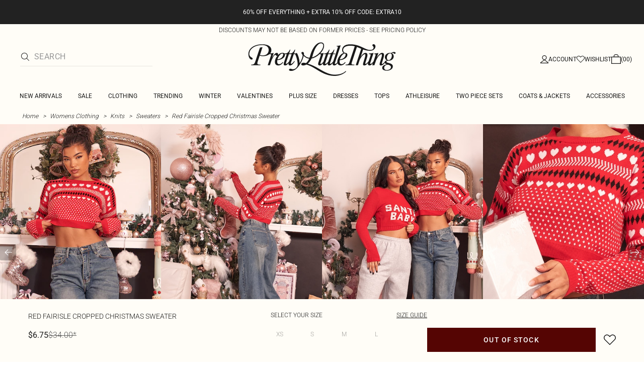

--- FILE ---
content_type: text/html; charset=utf-8
request_url: https://www.prettylittlething.us/red-fairisle-cropped-christmas-sweatshirt.html
body_size: 40169
content:
<!DOCTYPE html><html dir="ltr" lang="en"><head><meta charSet="utf-8" data-next-head=""/><meta name="viewport" content="initial-scale=1.0, width=device-width, maximum-scale=5" data-next-head=""/><link rel="apple-touch-icon" sizes="180x180" href="https://cdn-media.prettylittlething.com/favicons/apple-touch-icon.png" data-next-head=""/><link rel="icon" type="image/png" sizes="32x32" href="https://cdn-media.prettylittlething.com/favicons/favicon-32x32.png" data-next-head=""/><link rel="icon" type="image/png" sizes="16x16" href="https://cdn-media.prettylittlething.com/favicons/favicon-16x16.png" data-next-head=""/><link rel="manifest" href="https://cdn-media.prettylittlething.com/favicons/site.webmanifest" data-next-head=""/><link rel="mask-icon" href="https://cdn-media.prettylittlething.com/favicons/safari-pinned-tab.svg" color="#f6c3dc" data-next-head=""/><meta name="apple-mobile-web-app-title" content="PLT" data-next-head=""/><meta name="application-name" content="PLT" data-next-head=""/><meta name="msapplication-TileColor" content="#000000" data-next-head=""/><meta name="theme-color" content="#ffffff" data-next-head=""/><meta property="og:url" content="https://www.prettylittlething.us/red-fairisle-cropped-christmas-sweatshirt.html" data-next-head=""/><meta property="og:site_name" content="PrettyLittleThing" data-next-head=""/><meta property="og:type" content="product" data-next-head=""/><meta property="og:locale" content="en_US" data-next-head=""/><meta property="og:title" content="Red Fairisle Cropped Christmas Sweater | Knitwear" data-next-head=""/><meta property="og:description" content="The Red Fairisle Cropped Christmas Sweater | Head online and shop this season&#x27;s range of Knitwear at PrettyLittleThing. Express shipping available." data-next-head=""/><meta property="og:image" content="https://cdn-img.prettylittlething.com/e/f/4/7/ef47e9ac80db85c3d0366c61e7042fe265b34685_cmy9688_1.jpg" data-next-head=""/><meta name="twitter:card" content="summary" data-next-head=""/><meta name="twitter:title" content="Red Fairisle Cropped Christmas Sweater | Knitwear" data-next-head=""/><meta name="twitter:description" content="The Red Fairisle Cropped Christmas Sweater | Head online and shop this season&#x27;s range of Knitwear at PrettyLittleThing. Express shipping available." data-next-head=""/><meta name="twitter:image" content="https://cdn-img.prettylittlething.com/e/f/4/7/ef47e9ac80db85c3d0366c61e7042fe265b34685_cmy9688_1.jpg" data-next-head=""/><meta name="twitter:site" content="@OfficialPLT" data-next-head=""/><title data-next-head="">Red Fairisle Cropped Christmas Sweater | Knitwear | PrettyLittleThing USA</title><meta name="description" content="The Red Fairisle Cropped Christmas Sweater | Head online and shop this season&#x27;s range of Knitwear at PrettyLittleThing. Express shipping available." data-next-head=""/><meta name="robots" content="index, follow" data-next-head=""/><link rel="canonical" href="https://www.prettylittlething.us/red-fairisle-cropped-christmas-sweatshirt.html" data-next-head=""/><link rel="alternate" href="https://www.prettylittlething.ie/red-fairisle-cropped-christmas-jumper.html" hrefLang="en-ie" data-next-head=""/><link rel="alternate" href="https://www.prettylittlething.us/red-fairisle-cropped-christmas-sweater.html" hrefLang="en-us" data-next-head=""/><link rel="alternate" href="https://www.prettylittlething.ca/red-fairisle-cropped-christmas-sweater.html" hrefLang="en-ca" data-next-head=""/><link rel="alternate" href="https://www.prettylittlething.sa/red-fairisle-cropped-christmas-sweater.html" hrefLang="en-sa" data-next-head=""/><link rel="alternate" href="https://www.prettylittlething.qa/red-fairisle-cropped-christmas-sweater.html" hrefLang="en-qa" data-next-head=""/><link rel="alternate" href="https://www.prettylittlething.com.au/red-fairisle-cropped-christmas-jumper.html" hrefLang="en-au" data-next-head=""/><link rel="alternate" href="https://www.prettylittlething.ae/red-fairisle-cropped-christmas-sweater.html" hrefLang="en-ae" data-next-head=""/><link rel="alternate" href="https://www.prettylittlething.fr/pull-de-noel-court-rouge-imprime-fairisle.html" hrefLang="fr-fr" data-next-head=""/><link rel="alternate" href="https://www.prettylittlething.com/red-fairisle-cropped-christmas-jumper.html" hrefLang="en-gb" data-next-head=""/><link rel="alternate" href="https://www.prettylittlething.com.au/red-fairisle-cropped-christmas-jumper.html" hrefLang="en-nz" data-next-head=""/><link rel="preload" as="font" type="font/ttf" crossorigin="anonymous" href="https://cdn-skin.prettylittlething.com/frontend/prettylittlething/plt-theme/fonts/Roboto-Light.ttf"/><link rel="preload" as="font" type="font/ttf" crossorigin="anonymous" href="https://cdn-skin.prettylittlething.com/frontend/prettylittlething/plt-theme/fonts/Roboto-Regular.ttf"/><link rel="preload" as="font" type="font/ttf" crossorigin="anonymous" href="https://cdn-skin.prettylittlething.com/frontend/prettylittlething/plt-theme/fonts/Roboto-Medium.ttf"/><link rel="preload" as="font" type="font/ttf" crossorigin="anonymous" href="https://cdn-skin.prettylittlething.com/frontend/prettylittlething/plt-theme/fonts/Cardo-Regular.ttf"/><link rel="preload" href="https://cdn-skin.prettylittlething.com/use1/_next/static/css/59aa2bbda73d71ea.css" as="style"/><link rel="preload" as="image" imageSrcSet="https://cdn-img.prettylittlething.com/e/f/4/7/ef47e9ac80db85c3d0366c61e7042fe265b34685_cmy9688_1.jpg?imwidth=160 160w, https://cdn-img.prettylittlething.com/e/f/4/7/ef47e9ac80db85c3d0366c61e7042fe265b34685_cmy9688_1.jpg?imwidth=300 300w, https://cdn-img.prettylittlething.com/e/f/4/7/ef47e9ac80db85c3d0366c61e7042fe265b34685_cmy9688_1.jpg?imwidth=400 400w, https://cdn-img.prettylittlething.com/e/f/4/7/ef47e9ac80db85c3d0366c61e7042fe265b34685_cmy9688_1.jpg?imwidth=600 600w, https://cdn-img.prettylittlething.com/e/f/4/7/ef47e9ac80db85c3d0366c61e7042fe265b34685_cmy9688_1.jpg?imwidth=800 800w, https://cdn-img.prettylittlething.com/e/f/4/7/ef47e9ac80db85c3d0366c61e7042fe265b34685_cmy9688_1.jpg?imwidth=1024 1024w, https://cdn-img.prettylittlething.com/e/f/4/7/ef47e9ac80db85c3d0366c61e7042fe265b34685_cmy9688_1.jpg?imwidth=1200 1200w, https://cdn-img.prettylittlething.com/e/f/4/7/ef47e9ac80db85c3d0366c61e7042fe265b34685_cmy9688_1.jpg?imwidth=1600 1600w, https://cdn-img.prettylittlething.com/e/f/4/7/ef47e9ac80db85c3d0366c61e7042fe265b34685_cmy9688_1.jpg?imwidth=2048 2048w" imageSizes="(max-width: 1024px) 40vw, 25vw" data-next-head=""/><link rel="preload" as="image" imageSrcSet="https://cdn-img.prettylittlething.com/3/d/3/1/3d319d4ae388c6d12337972b058f86d8979e5f64_cmy9688_2.jpg?imwidth=160 160w, https://cdn-img.prettylittlething.com/3/d/3/1/3d319d4ae388c6d12337972b058f86d8979e5f64_cmy9688_2.jpg?imwidth=300 300w, https://cdn-img.prettylittlething.com/3/d/3/1/3d319d4ae388c6d12337972b058f86d8979e5f64_cmy9688_2.jpg?imwidth=400 400w, https://cdn-img.prettylittlething.com/3/d/3/1/3d319d4ae388c6d12337972b058f86d8979e5f64_cmy9688_2.jpg?imwidth=600 600w, https://cdn-img.prettylittlething.com/3/d/3/1/3d319d4ae388c6d12337972b058f86d8979e5f64_cmy9688_2.jpg?imwidth=800 800w, https://cdn-img.prettylittlething.com/3/d/3/1/3d319d4ae388c6d12337972b058f86d8979e5f64_cmy9688_2.jpg?imwidth=1024 1024w, https://cdn-img.prettylittlething.com/3/d/3/1/3d319d4ae388c6d12337972b058f86d8979e5f64_cmy9688_2.jpg?imwidth=1200 1200w, https://cdn-img.prettylittlething.com/3/d/3/1/3d319d4ae388c6d12337972b058f86d8979e5f64_cmy9688_2.jpg?imwidth=1600 1600w, https://cdn-img.prettylittlething.com/3/d/3/1/3d319d4ae388c6d12337972b058f86d8979e5f64_cmy9688_2.jpg?imwidth=2048 2048w" imageSizes="(max-width: 1024px) 40vw, 25vw" data-next-head=""/><link rel="preload" as="image" imageSrcSet="https://cdn-img.prettylittlething.com/c/1/2/4/c1241f70cbd8e69868b9fe852192c3865889deed_cmy9688_3.jpg?imwidth=160 160w, https://cdn-img.prettylittlething.com/c/1/2/4/c1241f70cbd8e69868b9fe852192c3865889deed_cmy9688_3.jpg?imwidth=300 300w, https://cdn-img.prettylittlething.com/c/1/2/4/c1241f70cbd8e69868b9fe852192c3865889deed_cmy9688_3.jpg?imwidth=400 400w, https://cdn-img.prettylittlething.com/c/1/2/4/c1241f70cbd8e69868b9fe852192c3865889deed_cmy9688_3.jpg?imwidth=600 600w, https://cdn-img.prettylittlething.com/c/1/2/4/c1241f70cbd8e69868b9fe852192c3865889deed_cmy9688_3.jpg?imwidth=800 800w, https://cdn-img.prettylittlething.com/c/1/2/4/c1241f70cbd8e69868b9fe852192c3865889deed_cmy9688_3.jpg?imwidth=1024 1024w, https://cdn-img.prettylittlething.com/c/1/2/4/c1241f70cbd8e69868b9fe852192c3865889deed_cmy9688_3.jpg?imwidth=1200 1200w, https://cdn-img.prettylittlething.com/c/1/2/4/c1241f70cbd8e69868b9fe852192c3865889deed_cmy9688_3.jpg?imwidth=1600 1600w, https://cdn-img.prettylittlething.com/c/1/2/4/c1241f70cbd8e69868b9fe852192c3865889deed_cmy9688_3.jpg?imwidth=2048 2048w" imageSizes="(max-width: 1024px) 40vw, 25vw" data-next-head=""/><link rel="stylesheet" href="https://cdn-skin.prettylittlething.com/use1/_next/static/css/59aa2bbda73d71ea.css" data-n-g=""/><noscript data-n-css=""></noscript><script defer="" noModule="" src="https://cdn-skin.prettylittlething.com/use1/_next/static/chunks/polyfills-42372ed130431b0a.js"></script><script defer="" src="https://cdn-skin.prettylittlething.com/use1/_next/static/chunks/7210.65da45a57a2fcfd1.js"></script><script defer="" src="https://cdn-skin.prettylittlething.com/use1/_next/static/chunks/399.3a3d3795e2db5521.js"></script><script defer="" src="https://cdn-skin.prettylittlething.com/use1/_next/static/chunks/6913-31d089a32a2f5e04.js"></script><script defer="" src="https://cdn-skin.prettylittlething.com/use1/_next/static/chunks/8444-34b79f0dda2bb3b9.js"></script><script defer="" src="https://cdn-skin.prettylittlething.com/use1/_next/static/chunks/454-ccde23e1fb892370.js"></script><script defer="" src="https://cdn-skin.prettylittlething.com/use1/_next/static/chunks/3888.9265f9bdedd7e284.js"></script><script defer="" src="https://cdn-skin.prettylittlething.com/use1/_next/static/chunks/305.b510d1fc0ca44450.js"></script><script defer="" src="https://cdn-skin.prettylittlething.com/use1/_next/static/chunks/6215.5724d8c08b74f740.js"></script><script defer="" src="https://cdn-skin.prettylittlething.com/use1/_next/static/chunks/7689.6cb4af408cecef99.js"></script><script defer="" src="https://cdn-skin.prettylittlething.com/use1/_next/static/chunks/9075-2f70d6049c1c5a41.js"></script><script defer="" src="https://cdn-skin.prettylittlething.com/use1/_next/static/chunks/682-3c1514af1b01f7b2.js"></script><script defer="" src="https://cdn-skin.prettylittlething.com/use1/_next/static/chunks/6649-eaa2dc098dc95145.js"></script><script defer="" src="https://cdn-skin.prettylittlething.com/use1/_next/static/chunks/8221-cafb8f3623bd0fa7.js"></script><script defer="" src="https://cdn-skin.prettylittlething.com/use1/_next/static/chunks/7300-ff6521c177c6c4a8.js"></script><script defer="" src="https://cdn-skin.prettylittlething.com/use1/_next/static/chunks/369-029b1dfa8c54b8e6.js"></script><script defer="" src="https://cdn-skin.prettylittlething.com/use1/_next/static/chunks/7563-0117822999c1b12b.js"></script><script defer="" src="https://cdn-skin.prettylittlething.com/use1/_next/static/chunks/5350-f174491e799c7078.js"></script><script defer="" src="https://cdn-skin.prettylittlething.com/use1/_next/static/chunks/9701-2f56b22fac062c03.js"></script><script defer="" src="https://cdn-skin.prettylittlething.com/use1/_next/static/chunks/7069-ee384dbe820d3421.js"></script><script defer="" src="https://cdn-skin.prettylittlething.com/use1/_next/static/chunks/9260-103971e5935334cc.js"></script><script defer="" src="https://cdn-skin.prettylittlething.com/use1/_next/static/chunks/6460-00583a4efee2ba09.js"></script><script defer="" src="https://cdn-skin.prettylittlething.com/use1/_next/static/chunks/2797-00f7d0f26c841c71.js"></script><script defer="" src="https://cdn-skin.prettylittlething.com/use1/_next/static/chunks/6791-4eee62ce91d17e8e.js"></script><script defer="" src="https://cdn-skin.prettylittlething.com/use1/_next/static/chunks/7519.46b8716e982370b7.js"></script><script defer="" src="https://cdn-skin.prettylittlething.com/use1/_next/static/chunks/8212-8bd4ae34ac95c0de.js"></script><script defer="" src="https://cdn-skin.prettylittlething.com/use1/_next/static/chunks/1301-8a06d84a952caefa.js"></script><script defer="" src="https://cdn-skin.prettylittlething.com/use1/_next/static/chunks/3856-d3acfffcac4bc4f6.js"></script><script defer="" src="https://cdn-skin.prettylittlething.com/use1/_next/static/chunks/676-a327c9d4852ae6f2.js"></script><script defer="" src="https://cdn-skin.prettylittlething.com/use1/_next/static/chunks/9760-b43db3489bf06aab.js"></script><script defer="" src="https://cdn-skin.prettylittlething.com/use1/_next/static/chunks/445.94b152a287918d05.js"></script><script defer="" src="https://cdn-skin.prettylittlething.com/use1/_next/static/chunks/1481-ad56c5d8e3e11dc0.js"></script><script defer="" src="https://cdn-skin.prettylittlething.com/use1/_next/static/chunks/8230-a594d3473adeeb90.js"></script><script defer="" src="https://cdn-skin.prettylittlething.com/use1/_next/static/chunks/1078-ede73923eb9777ae.js"></script><script defer="" src="https://cdn-skin.prettylittlething.com/use1/_next/static/chunks/4357-0ec26cfe8677129a.js"></script><script defer="" src="https://cdn-skin.prettylittlething.com/use1/_next/static/chunks/6589.4d1c40285cbf760f.js"></script><script defer="" src="https://cdn-skin.prettylittlething.com/use1/_next/static/chunks/493-f1f0b71cf0cb846c.js"></script><script defer="" src="https://cdn-skin.prettylittlething.com/use1/_next/static/chunks/9508-0e38904599d96b52.js"></script><script defer="" src="https://cdn-skin.prettylittlething.com/use1/_next/static/chunks/2128.f030e1293564ebad.js"></script><script defer="" src="https://cdn-skin.prettylittlething.com/use1/_next/static/chunks/4655-87c64bac0a284f5a.js"></script><script defer="" src="https://cdn-skin.prettylittlething.com/use1/_next/static/chunks/9283-38882ef1f7842c9c.js"></script><script defer="" src="https://cdn-skin.prettylittlething.com/use1/_next/static/chunks/7.76e6795d14ad4c18.js"></script><script defer="" src="https://cdn-skin.prettylittlething.com/use1/_next/static/chunks/1801.ec1f7a23748ba9c5.js"></script><script src="https://cdn-skin.prettylittlething.com/use1/_next/static/chunks/webpack-0b9d5f76541a6014.js" defer=""></script><script src="https://cdn-skin.prettylittlething.com/use1/_next/static/chunks/framework-f3542fae05167ed2.js" defer=""></script><script src="https://cdn-skin.prettylittlething.com/use1/_next/static/chunks/main-5e39368fec37698a.js" defer=""></script><script src="https://cdn-skin.prettylittlething.com/use1/_next/static/chunks/pages/_app-f1de751cb077ec9c.js" defer=""></script><script src="https://cdn-skin.prettylittlething.com/use1/_next/static/chunks/9573-8567848f6caac75d.js" defer=""></script><script src="https://cdn-skin.prettylittlething.com/use1/_next/static/chunks/2135-cc9a64d792d03137.js" defer=""></script><script src="https://cdn-skin.prettylittlething.com/use1/_next/static/chunks/4587-4c14e7225e4376e8.js" defer=""></script><script src="https://cdn-skin.prettylittlething.com/use1/_next/static/chunks/2732-08e5731ceed9d2bc.js" defer=""></script><script src="https://cdn-skin.prettylittlething.com/use1/_next/static/chunks/pages/%5B...slug%5D-34b9c820afe7105a.js" defer=""></script><script src="https://cdn-skin.prettylittlething.com/use1/_next/static/4Pxw0T91H6a3RJSEZ-Bdq/_buildManifest.js" defer=""></script><script src="https://cdn-skin.prettylittlething.com/use1/_next/static/4Pxw0T91H6a3RJSEZ-Bdq/_ssgManifest.js" defer=""></script>
<script>(window.BOOMR_mq=window.BOOMR_mq||[]).push(["addVar",{"rua.upush":"false","rua.cpush":"true","rua.upre":"false","rua.cpre":"true","rua.uprl":"false","rua.cprl":"false","rua.cprf":"false","rua.trans":"SJ-b19cdc0d-d490-487c-970a-304434de41a5","rua.cook":"false","rua.ims":"false","rua.ufprl":"false","rua.cfprl":"false","rua.isuxp":"false","rua.texp":"norulematch","rua.ceh":"false","rua.ueh":"false","rua.ieh.st":"0"}]);</script>
                              <script>!function(a){var e="https://s.go-mpulse.net/boomerang/",t="addEventListener";if(""=="True")a.BOOMR_config=a.BOOMR_config||{},a.BOOMR_config.PageParams=a.BOOMR_config.PageParams||{},a.BOOMR_config.PageParams.pci=!0,e="https://s2.go-mpulse.net/boomerang/";if(window.BOOMR_API_key="KVB7D-P8KGL-2UYKY-9ZDAA-D2T6V",function(){function n(e){a.BOOMR_onload=e&&e.timeStamp||(new Date).getTime()}if(!a.BOOMR||!a.BOOMR.version&&!a.BOOMR.snippetExecuted){a.BOOMR=a.BOOMR||{},a.BOOMR.snippetExecuted=!0;var i,_,o,r=document.createElement("iframe");if(a[t])a[t]("load",n,!1);else if(a.attachEvent)a.attachEvent("onload",n);r.src="javascript:void(0)",r.title="",r.role="presentation",(r.frameElement||r).style.cssText="width:0;height:0;border:0;display:none;",o=document.getElementsByTagName("script")[0],o.parentNode.insertBefore(r,o);try{_=r.contentWindow.document}catch(O){i=document.domain,r.src="javascript:var d=document.open();d.domain='"+i+"';void(0);",_=r.contentWindow.document}_.open()._l=function(){var a=this.createElement("script");if(i)this.domain=i;a.id="boomr-if-as",a.src=e+"KVB7D-P8KGL-2UYKY-9ZDAA-D2T6V",BOOMR_lstart=(new Date).getTime(),this.body.appendChild(a)},_.write("<bo"+'dy onload="document._l();">'),_.close()}}(),"".length>0)if(a&&"performance"in a&&a.performance&&"function"==typeof a.performance.setResourceTimingBufferSize)a.performance.setResourceTimingBufferSize();!function(){if(BOOMR=a.BOOMR||{},BOOMR.plugins=BOOMR.plugins||{},!BOOMR.plugins.AK){var e="true"=="true"?1:0,t="",n="amhyzpixbzpdg2lvsdba-f-c61355bee-clientnsv4-s.akamaihd.net",i="false"=="true"?2:1,_={"ak.v":"39","ak.cp":"507959","ak.ai":parseInt("334764",10),"ak.ol":"0","ak.cr":9,"ak.ipv":4,"ak.proto":"h2","ak.rid":"6fe4338d","ak.r":51663,"ak.a2":e,"ak.m":"dsca","ak.n":"essl","ak.bpcip":"3.15.140.0","ak.cport":43072,"ak.gh":"23.57.66.173","ak.quicv":"","ak.tlsv":"tls1.3","ak.0rtt":"","ak.0rtt.ed":"","ak.csrc":"-","ak.acc":"","ak.t":"1769312450","ak.ak":"hOBiQwZUYzCg5VSAfCLimQ==YZEUg22d9ghG9vKclVyZJZf5T2J/OlF8wF5Px97lmdrr+r4S1UZ9EOKdemXC8Vvohxr/FqMNOAphLwgaHdIHgQpeZGRrO6aCdTmkD9Eh3bG6U61a7Q7RO9vr6XHSOMM0UoYZbb17bnDRuQhRKa+bbDer6I7+Yem9r5xg8fTRgxN4wcWsC/[base64]/R2eOPvWZvJJT7LOM+RaYdA7X8XnmdxkQCBARgdpBg=","ak.pv":"636","ak.dpoabenc":"","ak.tf":i};if(""!==t)_["ak.ruds"]=t;var o={i:!1,av:function(e){var t="http.initiator";if(e&&(!e[t]||"spa_hard"===e[t]))_["ak.feo"]=void 0!==a.aFeoApplied?1:0,BOOMR.addVar(_)},rv:function(){var a=["ak.bpcip","ak.cport","ak.cr","ak.csrc","ak.gh","ak.ipv","ak.m","ak.n","ak.ol","ak.proto","ak.quicv","ak.tlsv","ak.0rtt","ak.0rtt.ed","ak.r","ak.acc","ak.t","ak.tf"];BOOMR.removeVar(a)}};BOOMR.plugins.AK={akVars:_,akDNSPreFetchDomain:n,init:function(){if(!o.i){var a=BOOMR.subscribe;a("before_beacon",o.av,null,null),a("onbeacon",o.rv,null,null),o.i=!0}return this},is_complete:function(){return!0}}}}()}(window);</script></head><body class="overflow-x-hidden font-brand-thin"><noscript><iframe title="tag manager" src="https://www.googletagmanager.com/ns.html?id=GTM-T7CZND" height="0" width="0" style="display:none;visibility:hidden"></iframe></noscript><link rel="preload" as="image" imageSrcSet="https://cdn-img.prettylittlething.com/e/f/4/7/ef47e9ac80db85c3d0366c61e7042fe265b34685_cmy9688_1.jpg?imwidth=160 160w, https://cdn-img.prettylittlething.com/e/f/4/7/ef47e9ac80db85c3d0366c61e7042fe265b34685_cmy9688_1.jpg?imwidth=300 300w, https://cdn-img.prettylittlething.com/e/f/4/7/ef47e9ac80db85c3d0366c61e7042fe265b34685_cmy9688_1.jpg?imwidth=400 400w, https://cdn-img.prettylittlething.com/e/f/4/7/ef47e9ac80db85c3d0366c61e7042fe265b34685_cmy9688_1.jpg?imwidth=600 600w, https://cdn-img.prettylittlething.com/e/f/4/7/ef47e9ac80db85c3d0366c61e7042fe265b34685_cmy9688_1.jpg?imwidth=800 800w, https://cdn-img.prettylittlething.com/e/f/4/7/ef47e9ac80db85c3d0366c61e7042fe265b34685_cmy9688_1.jpg?imwidth=1024 1024w, https://cdn-img.prettylittlething.com/e/f/4/7/ef47e9ac80db85c3d0366c61e7042fe265b34685_cmy9688_1.jpg?imwidth=1200 1200w, https://cdn-img.prettylittlething.com/e/f/4/7/ef47e9ac80db85c3d0366c61e7042fe265b34685_cmy9688_1.jpg?imwidth=1600 1600w, https://cdn-img.prettylittlething.com/e/f/4/7/ef47e9ac80db85c3d0366c61e7042fe265b34685_cmy9688_1.jpg?imwidth=2048 2048w" imageSizes="(max-width: 1024px) 40vw, 25vw"/><link rel="preload" as="image" imageSrcSet="https://cdn-img.prettylittlething.com/3/d/3/1/3d319d4ae388c6d12337972b058f86d8979e5f64_cmy9688_2.jpg?imwidth=160 160w, https://cdn-img.prettylittlething.com/3/d/3/1/3d319d4ae388c6d12337972b058f86d8979e5f64_cmy9688_2.jpg?imwidth=300 300w, https://cdn-img.prettylittlething.com/3/d/3/1/3d319d4ae388c6d12337972b058f86d8979e5f64_cmy9688_2.jpg?imwidth=400 400w, https://cdn-img.prettylittlething.com/3/d/3/1/3d319d4ae388c6d12337972b058f86d8979e5f64_cmy9688_2.jpg?imwidth=600 600w, https://cdn-img.prettylittlething.com/3/d/3/1/3d319d4ae388c6d12337972b058f86d8979e5f64_cmy9688_2.jpg?imwidth=800 800w, https://cdn-img.prettylittlething.com/3/d/3/1/3d319d4ae388c6d12337972b058f86d8979e5f64_cmy9688_2.jpg?imwidth=1024 1024w, https://cdn-img.prettylittlething.com/3/d/3/1/3d319d4ae388c6d12337972b058f86d8979e5f64_cmy9688_2.jpg?imwidth=1200 1200w, https://cdn-img.prettylittlething.com/3/d/3/1/3d319d4ae388c6d12337972b058f86d8979e5f64_cmy9688_2.jpg?imwidth=1600 1600w, https://cdn-img.prettylittlething.com/3/d/3/1/3d319d4ae388c6d12337972b058f86d8979e5f64_cmy9688_2.jpg?imwidth=2048 2048w" imageSizes="(max-width: 1024px) 40vw, 25vw"/><link rel="preload" as="image" imageSrcSet="https://cdn-img.prettylittlething.com/c/1/2/4/c1241f70cbd8e69868b9fe852192c3865889deed_cmy9688_3.jpg?imwidth=160 160w, https://cdn-img.prettylittlething.com/c/1/2/4/c1241f70cbd8e69868b9fe852192c3865889deed_cmy9688_3.jpg?imwidth=300 300w, https://cdn-img.prettylittlething.com/c/1/2/4/c1241f70cbd8e69868b9fe852192c3865889deed_cmy9688_3.jpg?imwidth=400 400w, https://cdn-img.prettylittlething.com/c/1/2/4/c1241f70cbd8e69868b9fe852192c3865889deed_cmy9688_3.jpg?imwidth=600 600w, https://cdn-img.prettylittlething.com/c/1/2/4/c1241f70cbd8e69868b9fe852192c3865889deed_cmy9688_3.jpg?imwidth=800 800w, https://cdn-img.prettylittlething.com/c/1/2/4/c1241f70cbd8e69868b9fe852192c3865889deed_cmy9688_3.jpg?imwidth=1024 1024w, https://cdn-img.prettylittlething.com/c/1/2/4/c1241f70cbd8e69868b9fe852192c3865889deed_cmy9688_3.jpg?imwidth=1200 1200w, https://cdn-img.prettylittlething.com/c/1/2/4/c1241f70cbd8e69868b9fe852192c3865889deed_cmy9688_3.jpg?imwidth=1600 1600w, https://cdn-img.prettylittlething.com/c/1/2/4/c1241f70cbd8e69868b9fe852192c3865889deed_cmy9688_3.jpg?imwidth=2048 2048w" imageSizes="(max-width: 1024px) 40vw, 25vw"/><link rel="preload" as="image" href="https://cdn-media.prettylittlething.com/swatches/red.jpg"/><div id="__next"><script type="application/ld+json" data-testid="breadcrumbs-schema-json">{"@context":"https://schema.org","@type":"BreadcrumbList","itemListElement":[{"@type":"ListItem","position":1,"item":{"@id":"https://www.prettylittlething.us/","name":"Home"}},{"@type":"ListItem","position":2,"item":{"@id":"https://www.prettylittlething.us/clothing.html","name":"Womens Clothing"}},{"@type":"ListItem","position":3,"item":{"@id":"https://www.prettylittlething.us/clothing/knits.html","name":"Knits"}},{"@type":"ListItem","position":4,"item":{"@id":"https://www.prettylittlething.us/clothing/knits/sweaters.html","name":"Sweaters"}},{"@type":"ListItem","position":5,"item":{"@id":"https://www.prettylittlething.us/red-fairisle-cropped-christmas-sweatshirt.html","name":"Red Fairisle Cropped Christmas Sweater"}}]}</script><div class="flex min-h-screen flex-col bg-rebrand-accent-100 text-rebrand-accent-100-contrast"><div id="header-top-nav" class="sticky z-header transition-all duration-500" style="top:0"><header class="relative z-header"><div id="header-banners"><style>
          #header-banner {
            background-color: #222222;
          }
          @media (min-width: 1024px) {
            #header-banner {
              background-color: #222222;
            }
          }
          </style><a class="link-banner flex-col hover:no-underline h-full min-h-[48px] px-2 py-3 text-xs leading-[84%] flex items-center justify-center text-center" href="/view-all.html" id="header-banner"><p class="w-full lg:hidden font-rebrand-regular" style="color:#FFFFFF;font-size:12px">60% OFF EVERYTHING + EXTRA 10% OFF CODE: EXTRA10</p><p class="hidden w-full lg:block font-rebrand-regular" style="color:#FFFFFF;font-size:12px">60% OFF EVERYTHING + EXTRA 10% OFF CODE: EXTRA10</p></a><a href="/terms#pricing-policy" class="w-full" target="_blank" rel="noreferrer" id="discount-banner"><div class="bg-rebrand-accent-100 px-4 py-1 text-center text-rebrand-accent-100-contrast"><p class="mb-0 font-rebrand-light text-xs uppercase">DISCOUNTS MAY NOT BE BASED ON FORMER PRICES - SEE PRICING POLICY</p></div></a></div><div class="grid grid-cols-[12px_1fr_1fr_1fr_12px] grid-rows-[auto_12px_auto_auto_auto] items-center bg-rebrand-accent-100 pt-2 text-rebrand-accent-100-contrast lg:grid-cols-[24px_1fr_1fr_1fr_24px] lg:grid-rows-[auto_auto_auto] lg:pt-3"><div class="col-start-2 flex gap-3 lg:hidden"><button id="header-burger-menu" class="p-1.5 lg:hidden"><svg width="16" height="16" viewBox="0 0 16 16" fill="none" xmlns="http://www.w3.org/2000/svg" class="w-[18px] text-rebrand-base-100-contrast" aria-hidden="true" focusable="false"><g id="Menu"><path id="Primary" d="M0 5H16V6H0V5ZM16 10V11H0V10H16Z" fill="currentColor"></path></g></svg><span style="position:absolute;border:0;width:1px;height:1px;padding:0;margin:-1px;overflow:hidden;clip:rect(0, 0, 0, 0);white-space:nowrap;word-wrap:normal">Menu</span></button><button id="header-search-icon" class=""><svg width="16" height="16" viewBox="0 0 16 16" fill="none" xmlns="http://www.w3.org/2000/svg" class="block w-5 cursor-pointer text-rebrand-base-100-contrast lg:hidden" aria-hidden="true" focusable="false"><g id="magnifying-glass-light 1" clip-path="url(#clip0_5034_9188)"><path id="Vector" d="M12 6.5C12 5.77773 11.8577 5.06253 11.5813 4.39524C11.3049 3.72795 10.8998 3.12163 10.3891 2.61091C9.87837 2.10019 9.27205 1.69506 8.60476 1.41866C7.93747 1.14226 7.22227 1 6.5 1C5.77773 1 5.06253 1.14226 4.39524 1.41866C3.72795 1.69506 3.12163 2.10019 2.61091 2.61091C2.10019 3.12163 1.69506 3.72795 1.41866 4.39524C1.14226 5.06253 1 5.77773 1 6.5C1 7.22227 1.14226 7.93747 1.41866 8.60476C1.69506 9.27205 2.10019 9.87837 2.61091 10.3891C3.12163 10.8998 3.72795 11.3049 4.39524 11.5813C5.06253 11.8577 5.77773 12 6.5 12C7.22227 12 7.93747 11.8577 8.60476 11.5813C9.27205 11.3049 9.87837 10.8998 10.3891 10.3891C10.8998 9.87837 11.3049 9.27205 11.5813 8.60476C11.8577 7.93747 12 7.22227 12 6.5ZM10.7281 11.4375C9.59375 12.4125 8.11563 13 6.5 13C2.90937 13 0 10.0906 0 6.5C0 2.90937 2.90937 0 6.5 0C10.0906 0 13 2.90937 13 6.5C13 8.11563 12.4125 9.59375 11.4375 10.7281L15.8531 15.1469C16.0469 15.3406 16.0469 15.6594 15.8531 15.8531C15.6594 16.0469 15.3406 16.0469 15.1469 15.8531L10.7281 11.4375Z" fill="currentColor"></path></g><defs><clipPath id="clip0_5034_9188"><rect width="16" height="16" fill="white"></rect></clipPath></defs></svg><span style="position:absolute;border:0;width:1px;height:1px;padding:0;margin:-1px;overflow:hidden;clip:rect(0, 0, 0, 0);white-space:nowrap;word-wrap:normal">Search</span></button></div><div class="lg:col-auto lg:col-start-2 lg:row-start-auto lg:row-end-auto lg:max-w-[279px] hidden lg:block"><div class="lg:-mis-6"><div class="relative lg:pis-10"><form id="header-search-input" role="search" aria-label="sitewide" class="flex !border-b transition-colors duration-200 focus-within:border-b-2 focus-within:!border-rebrand-accent-100-contrast lg:border-b-1 border-y border-rebrand-base-300 px-4 py-2.5 leading-none lg:border-t-0 lg:border-rebrand-primary/10 lg:px-0 lg:pb-2 lg:pt-0"><div class="visible flex items-center"><button id="search-button" type="submit" tabindex="-1" aria-label="search" title="Search"><svg width="16" height="16" viewBox="0 0 16 16" fill="none" xmlns="http://www.w3.org/2000/svg" class="h-4 w-5 text-current mie-2"><g id="magnifying-glass-light 1" clip-path="url(#clip0_5034_9188)"><path id="Vector" d="M12 6.5C12 5.77773 11.8577 5.06253 11.5813 4.39524C11.3049 3.72795 10.8998 3.12163 10.3891 2.61091C9.87837 2.10019 9.27205 1.69506 8.60476 1.41866C7.93747 1.14226 7.22227 1 6.5 1C5.77773 1 5.06253 1.14226 4.39524 1.41866C3.72795 1.69506 3.12163 2.10019 2.61091 2.61091C2.10019 3.12163 1.69506 3.72795 1.41866 4.39524C1.14226 5.06253 1 5.77773 1 6.5C1 7.22227 1.14226 7.93747 1.41866 8.60476C1.69506 9.27205 2.10019 9.87837 2.61091 10.3891C3.12163 10.8998 3.72795 11.3049 4.39524 11.5813C5.06253 11.8577 5.77773 12 6.5 12C7.22227 12 7.93747 11.8577 8.60476 11.5813C9.27205 11.3049 9.87837 10.8998 10.3891 10.3891C10.8998 9.87837 11.3049 9.27205 11.5813 8.60476C11.8577 7.93747 12 7.22227 12 6.5ZM10.7281 11.4375C9.59375 12.4125 8.11563 13 6.5 13C2.90937 13 0 10.0906 0 6.5C0 2.90937 2.90937 0 6.5 0C10.0906 0 13 2.90937 13 6.5C13 8.11563 12.4125 9.59375 11.4375 10.7281L15.8531 15.1469C16.0469 15.3406 16.0469 15.6594 15.8531 15.8531C15.6594 16.0469 15.3406 16.0469 15.1469 15.8531L10.7281 11.4375Z" fill="currentColor"></path></g><defs><clipPath id="clip0_5034_9188"><rect width="16" height="16" fill="white"></rect></clipPath></defs></svg></button></div><label for="search-input" class="visually-hidden">Search</label><input id="search-input" spellCheck="false" class="w-full flex-grow bg-transparent font-rebrand-regular uppercase leading-5 tracking-wide text-rebrand-accent-100-contrast placeholder:text-rebrand-base-300 focus:outline-none" placeholder="Search" name="search" value=""/></form></div></div></div><div class="flex items-center justify-center"><span class="inline-block w-[149px] leading-none lg:w-[298px]"><a href="/" id="prettylittlething-wordmark" class="block"><svg aria-label="Pretty Little Thing" viewBox="0 0 679.68 153.24" fill="currentColor" xmlns="http://www.w3.org/2000/svg" class="h-auto w-full cursor-pointer"><defs></defs><path d="M144.74,99.98c6.66,0,12.21-3.7,16.4-9.74l2.71,1.73c-6.29,8.88-14.3,13.69-21.58,13.69-10.36,0-16.03-5.18-16.03-17.01.12-8.63,4.69-19.36,11.47-27.49-1.11.62-1.97.74-3.21.62-1.97-.12-3.33-.99-4.19-2.59-.74-1.36-1.36-2.1-2.47-2.1-3.82,0-13.69,15.78-18.12,29.1l-6.16,18.62h-9.86l14.79-44.38c1.48-4.69.62-6.29-4.44-6.29h-2.1c-6.66,5.79-17.38,9.25-30.45,9.25-4.44,0-9.62-.74-14.18-2.22l-9.37,28.11c-.86,2.59-1.36,4.56-1.36,6.29,0,5.3,4.69,6.29,14.18,6.29l-.74,2.96H18.49l.74-2.96c10.11,0,14.18-2.22,17.75-12.82L58.56,24.41l11.71-2.1-11.84,35.63c3.7,1.11,7.64,2.1,13.07,2.1,16.27,0,26.63-10.11,26.63-24.78,0-13.69-10.73-22.44-29.34-22.44-33.78,0-58.56,17.75-58.56,40.81,0,9.49,6.41,13.44,10.11,15.53,3.95,2.22,4.93,3.58,4.93,5.67,0,2.71-1.6,4.19-4.44,4.19-6.53,0-14.67-9.12-14.67-25.4,0-25.52,25.77-44.14,62.63-44.14,25.89,0,41.18,9.62,41.55,25.77.12,6.29-1.85,11.47-5.42,15.78,5.55-.25,11.96-1.36,16.03-2.34l-7.27,21.95c9.86-17.38,15.16-22.19,21.45-22.19,3.45,0,5.67,2.34,5.67,6.04,0,1.6-.25,2.96-.74,4.07,5.79-6.04,12.7-10.23,20.1-10.36,4.56-.12,7.64.99,9.49,2.96h2.34c12.45,0,16.77-7.52,21.95-17.38h2.71l-5.79,17.38h3.21c12.45,0,16.77-7.52,21.95-17.38h2.71l-5.79,17.38h3.7c4.07,0,7.4-1.36,8.88-2.84,6.78,11.47,11.96,27.37,12.95,46.85,8.01-12.08,13.69-28.73,13.56-35.01-.12-5.42-5.55-6.9-5.55-11.71,0-2.34,1.6-4.19,4.93-4.31,3.82,0,6.66,2.96,6.66,8.51,0,13.81-9.62,35.75-21.58,53.14-12.33,17.88-25.03,24.66-36.25,24.66-6.9,0-10.11-1.97-10.11-5.06,0-2.84,2.84-4.68,6.16-4.68,5.05,0,6.66,2.22,11.96,2.22,12.21,0,21.33-11.84,21.33-21.7,0-13.93-5.3-34.4-11.47-47.1h-6.16l-12.21,36.49c-1.11,3.33-1.48,4.68-1.48,6.04,0,.99.49,1.6,1.6,1.6,3.33,0,9.99-6.04,14.18-12.58l2.47,1.36c-7.77,12.21-15.04,18.62-21.95,18.62-4.31,0-6.29-2.22-6.29-6.16,0-1.48.12-2.96.49-4.44-5.55,6.9-11.1,10.6-16.15,10.6-4.44,0-6.41-2.22-6.41-6.16,0-3.7.99-6.78,2.22-10.36l11.71-35.01h-8.88c.37,1.11.49,2.1.49,3.33,0,14.43-19.73,23.3-34.52,24.04-.37,2.22-.62,4.69-.62,7.15-.12,6.66,2.96,11.34,8.14,11.34ZM163.73,55.35c0-2.84-1.23-4.07-3.58-4.07-6.78,0-18.25,11.59-22.19,26.63,15.66-.99,25.77-11.96,25.77-22.56ZM176.18,96.66c0,.99.62,1.6,1.6,1.6,3.21,0,9.37-5.42,13.44-11.59l10.97-32.55h-12.33l-12.21,36.49c-1.11,3.33-1.48,4.68-1.48,6.04Z"></path><path d="M389.59,54.12l-12.21,36.62c-1.11,3.21-1.48,4.56-1.48,5.92,0,.99.62,1.6,1.6,1.6,3.33,0,9.37-5.3,13.56-11.59l19.97-61.52c.74-2.22.86-3.08.74-3.82,0-1.97-1.97-2.47-6.04-2.1l.86-2.59c5.67-.37,13.69-1.48,18-2.47l-25.03,76.93c-.99,3.21-1.48,4.56-1.48,5.67,0,1.48,1.11,1.85,2.1,1.85,2.22,0,5.3-2.1,9.37-6.78-.12-1.11-.12-2.22-.12-3.21,0-16.15,16.15-40.19,33.91-40.44,7.89-.12,11.59,3.08,11.59,9.25,0,14.43-19.6,23.3-34.65,24.17-.37,2.1-.62,4.69-.62,7.03,0,6.66,3.08,11.34,8.14,11.34,6.78,0,12.21-3.7,16.52-9.74l2.71,1.73c-6.41,8.88-14.43,13.69-21.7,13.69-7.89,0-13.07-2.96-15.04-9.86-5.18,6.17-9.99,9.86-14.92,9.86s-7.4-2.59-7.4-6.9c0-1.11.12-2.22.49-3.7-5.67,7.03-11.1,10.6-16.15,10.6-4.44,0-6.41-2.1-6.41-6.04,0-1.48.12-2.84.37-4.07-5.18,6.41-10.6,10.11-15.78,10.11-4.44,0-6.41-2.22-6.41-6.04,0-1.23.12-2.47.37-3.7-5.18,6.16-9.99,9.74-14.79,9.74s-7.4-2.47-7.4-6.9c0-2.59.99-5.67,2.1-9.12l9.74-29.22c1.48-4.69.62-6.29-4.44-6.29h-.86c-10.48,9.99-23.3,17.63-36.25,20.1-4.68,10.23-10.73,17.75-17.38,23.06,15.66,4.69,33.29,12.58,51.41,23.67,27.74,16.77,49.44,26.63,70.28,26.63,19.6,0,37.6-4.07,50.55-16.64l2.1,1.97c-13.44,14.3-35.51,20.34-52.52,20.34-27.74,0-51.41-10.73-72.99-23.92-17.38-10.48-35.14-22.44-54.99-27.86-5.06,2.84-10.23,4.19-14.79,4.19-5.42,0-8.51-2.1-8.51-5.92s4.56-6.41,9.62-6.41,8.75.99,12.08,1.73c6.04-5.3,10.36-10.85,14.3-20.22-10.48-.99-22.69-7.52-28.11-18.49l2.22-3.45c5.79,11.47,16.77,17.14,27.49,17.63,1.11-3.08,2.22-6.53,3.21-10.23,7.77-28.85,25.4-59.43,48.95-59.43,8.01,0,14.06,5.05,13.81,15.41-.12,10.97-7.03,23.79-17.38,34.77,5.79-.49,12.33-1.48,16.03-2.34l-14.18,42.41c-.99,3.21-1.48,4.56-1.48,5.79,0,1.11.74,1.73,1.85,1.73,2.96,0,6.9-2.96,12.45-10.23l11.22-34.27h-8.88l.86-2.96h1.23c11.84,0,15.41-7.03,20.84-17.38h2.71l-5.92,17.51h.37v-.12h2.71c12.45,0,16.77-7.52,21.95-17.38h2.71l-5.79,17.38h9.62l-.86,2.96h-9.74ZM345.45,16.15c.49-7.27-3.33-11.22-9.99-11.22-16.15,0-30.33,26.75-37.85,55.11-.86,3.33-1.73,6.16-2.84,9.12,23.55-6.29,49.56-32.55,50.67-53.01ZM355.56,90.74c-1.11,3.21-1.48,4.69-1.48,5.67,0,1.23.37,1.97,2.1,1.97,2.84,0,9.49-6.41,12.45-10.73l11.22-33.54h-12.08l-12.21,36.62ZM446.92,55.35c0-2.84-1.23-4.07-3.58-4.07-6.78,0-18.25,11.59-22.19,26.63,15.66-.99,25.77-11.96,25.77-22.56Z"></path><path d="M631.85,88.76c0,7.27,29.22,3.95,29.22,21.33,0,12.95-15.17,19.6-27.86,19.23-15.41-.49-20.34-5.79-20.34-12.7,0-9.74,9.74-14.3,21.45-16.03-4.56-1.48-8.63-3.21-9.99-6.53-5.92,7.64-11.22,11.71-17.75,11.71-3.08,0-5.55-1.6-5.55-5.18,0-2.59.99-6.66,2.34-10.85l5.79-18.99c1.73-5.67,2.34-9.37,2.47-11.84.12-3.7-1.11-4.44-2.59-4.44-5.3,0-14.05,7.15-23.92,27.62v-.12l-7.77,22.81h-9.74l3.08-9.49c-5.42,6.66-10.23,10.36-15.16,10.36s-7.52-2.47-7.52-6.78c0-1.48.37-3.08.86-4.81-5.79,7.15-11.34,11.71-17.51,11.71-3.08,0-5.55-1.6-5.55-5.18,0-2.59,1.11-6.66,2.34-10.85l5.79-18.99c1.73-5.67,2.34-9.37,2.47-11.84.12-3.7-1.11-4.44-2.59-4.44-5.18,0-13.56,6.66-23.18,26.14l-8.01,24.17-9.86-.12,24.9-74.84c-6.41-2.71-12.82-5.67-19.48-8.14l-22.93,69.17c-3.58,10.6-.74,10.97,11.84,10.97l-.74,2.96h-39.82l.74-2.96c12.7,0,14.55-3.58,17.51-12.58l23.55-70.89c-6.04-1.6-12.45-2.59-19.73-2.59-19.23,0-32.92,6.66-32.92,19.48,0,6.41,4.07,12.58,9.25,12.95l-6.41,1.36c-4.69-2.96-7.52-7.64-7.4-14.3.12-12.95,9.25-25.77,37.48-25.77,44.38,0,66.08,25.64,89.02,25.64,10.73,0,15.53-3.58,16.03-10.73.49-6.41-5.3-6.16-5.3-10.6,0-2.71,1.97-4.81,5.3-4.81,4.69,0,8.75,3.95,8.63,10.36-.25,10.6-9.62,19.48-24.9,19.48-12.08,0-22.07-2.47-31.07-5.67l-10.97,33.29c8.14-13.44,16.64-18.12,22.07-18.12s8.51,3.58,8.51,9.25c0,5.18-1.36,10.11-3.21,16.27l-5.92,18.86c-.62,1.97-.86,2.96-.86,3.95,0,1.11.62,1.97,1.6,1.97,3.58,0,10.36-6.9,13.93-12.82l8.51-25.4c1.48-4.69.62-6.29-4.56-6.29h-2.84l.86-2.96c6.16,0,15.53-1.36,20.34-2.47l-14.18,42.41c-.99,3.21-1.48,4.56-1.48,5.79,0,1.11.74,1.73,1.85,1.73,3.21,0,7.4-3.33,13.56-11.59l8.75-26.63c.74-2.22.86-3.08.86-3.82,0-1.48-1.48-2.34-5.06-2.47h-.99l.86-2.96c5.3,0,13.19-1.23,17.51-2.47l-7.15,21.58c8.88-16.52,18.37-21.95,24.29-21.95,5.18,0,8.51,3.58,8.51,9.25,0,5.18-1.36,10.11-3.21,16.27l-5.92,18.86c-.74,1.97-.99,2.96-.99,3.95,0,1.11.62,1.97,1.73,1.97,3.21,0,7.64-4.07,11.22-8.88.99-4.32,6.16-6.66,11.1-7.15-6.04-2.34-10.11-7.52-10.11-14.18,0-11.47,10.48-19.97,23.06-19.97,1.97,0,3.95.25,5.67.74,2.59-2.47,7.15-4.93,12.58-4.93,3.95,0,7.27,1.6,7.27,4.68,0,1.85-1.6,3.7-4.07,3.7-4.56,0-4.81-4.19-7.89-4.19-1.85,0-3.21.99-4.44,2.22,4.93,2.71,8.01,7.77,8.01,13.44,0,10.73-8.63,19.85-22.44,19.85-6.16,0-10.85,1.23-10.85,4.81ZM633.2,126.49c10.6,0,19.23-4.93,19.23-13.19,0-6.78-6.66-9.25-13.44-11.34-9.74.62-17.26,5.55-17.26,14.67,0,5.06,3.45,9.86,11.47,9.86ZM656.38,60.78c0-7.77-3.7-9.86-7.52-9.86-8.01,0-14.79,8.88-14.79,19.85,0,7.4,2.96,10.6,7.52,10.6,8.26,0,14.79-9.49,14.79-20.59Z"></path></svg></a></span></div><div class="flex items-center justify-end lg:col-start-4 lg:gap-[10px] lg:pis-0"><div class="flex gap-3 lg:gap-6" id="frame-header-account-links"><a href="/customer/account/login" class="flex items-center gap-1 whitespace-nowrap" id="account-link" rel="nofollow" aria-label="Account"><svg width="16" height="16" viewBox="0 0 16 16" fill="none" xmlns="http://www.w3.org/2000/svg" class="h-[18px] text-rebrand-base-100-contrast" aria-hidden="true" focusable="false"><g id="Type=Atom, Name=Account, Device=All, State=Default" clip-path="url(#clip0_5310_23388)"><path id="Vector" fill-rule="evenodd" clip-rule="evenodd" d="M14.8571 14.8571H1.14286L7.42857 10.2857L8.12 9.83314L14.8571 14.8571ZM6.23543 7.51314C5.45634 7.0441 4.89526 6.28501 4.67541 5.40261C4.45556 4.5202 4.59491 3.5866 5.06286 2.80686C5.36516 2.29777 5.79517 1.87644 6.31033 1.58459C6.82548 1.29274 7.40792 1.14047 8 1.14286C8.59208 1.14047 9.17452 1.29274 9.68967 1.58459C10.2048 1.87644 10.6348 2.29777 10.9371 2.80686C11.4051 3.5866 11.5444 4.5202 11.3246 5.40261C11.1047 6.28501 10.5437 7.0441 9.76457 7.51314L8.09143 8.51886L6.23543 7.51314ZM9.25829 9.15086L10.3543 8.49257C11.3924 7.86676 12.1399 6.8548 12.433 5.67862C12.7261 4.50244 12.5408 3.25803 11.9177 2.21829C11.5095 1.54412 10.9349 0.986087 10.2491 0.597667C9.56333 0.209246 8.78928 0.00345099 8.00114 0H7.99886C7.21085 0.00344122 6.43691 0.20911 5.75115 0.597314C5.06539 0.985519 4.49076 1.54326 4.08229 2.21714C3.77321 2.73408 3.56905 3.30687 3.4815 3.90276C3.39395 4.49865 3.42472 5.10596 3.57204 5.68995C3.71937 6.27394 3.98036 6.82317 4.3401 7.30622C4.69984 7.78927 5.15127 8.19668 5.66857 8.50514L6.95543 9.20229L0 14.2857V16H16V14.2857L9.25829 9.15086Z" fill="currentColor"></path></g><defs><clipPath id="clip0_5310_23388"><rect width="16" height="16" fill="white"></rect></clipPath></defs></svg><span style="position:absolute;border:0;width:1px;height:1px;padding:0;margin:-1px;overflow:hidden;clip:rect(0, 0, 0, 0);white-space:nowrap;word-wrap:normal">Account</span><span class="hidden font-rebrand-regular text-xs uppercase lg:block">Account</span></a><a href="/customer/account/wishlist" class="flex items-center gap-1 whitespace-nowrap" title="Wishlist" id="wishlist-link" rel="nofollow"><span class="relative inline-block leading-4 text-gray-950"><svg width="16" height="14" viewBox="0 0 16 14" fill="none" xmlns="http://www.w3.org/2000/svg" class="h-[18px] text-rebrand-base-100-contrast" aria-hidden="true" focusable="false"><path id="Primary" d="M8 3.41563L7.29375 2.70937L6.53438 1.95C5.92813 1.34063 5.10313 1 4.24375 1C2.45312 1 1 2.45312 1 4.24375C1 5.10313 1.34063 5.92812 1.95 6.5375L2.70625 7.29375L8 12.5875L13.2937 7.29375L14.05 6.5375C14.6594 5.92812 15 5.10313 15 4.24375C15 2.45312 13.5469 1 11.7563 1C10.8969 1 10.0719 1.34063 9.4625 1.95L8.70625 2.70625L8 3.41563ZM8.70625 13.2937L8 14L7.29375 13.2937L2 8L1.24375 7.24375C0.446875 6.44687 0 5.36875 0 4.24375C0 1.9 1.9 0 4.24375 0C5.36875 0 6.44688 0.446875 7.24375 1.24375L7.29375 1.29375L8 2L8.70625 1.29375L8.75625 1.24375C9.55313 0.446875 10.6313 0 11.7563 0C14.1 0 16 1.9 16 4.24375C16 5.36875 15.5531 6.44687 14.7563 7.24375L14 8L8.70625 13.2937Z" fill="currentColor"></path></svg><span style="position:absolute;border:0;width:1px;height:1px;padding:0;margin:-1px;overflow:hidden;clip:rect(0, 0, 0, 0);white-space:nowrap;word-wrap:normal">Wishlist</span></span><span class="hidden font-rebrand-regular text-xs uppercase lg:block">Wishlist</span></a><div><div><a href="/checkout/cart" class="block leading-none" id="minibag-link" rel="nofollow"><span class="relative flex items-center gap-1"><svg width="16" height="16" viewBox="0 0 16 16" fill="none" xmlns="http://www.w3.org/2000/svg" class="size-[19px] text-rebrand-base-100-contrast" aria-hidden="true" focusable="false"><path fill-rule="evenodd" clip-rule="evenodd" d="M15 5H1V15H15V5ZM0 4V16H16V4H0Z" fill="currentColor"></path><path fill-rule="evenodd" clip-rule="evenodd" d="M9 1H7C5.89543 1 5 1.89543 5 3V4H11V3C11 1.89543 10.1046 1 9 1ZM7 0C5.34315 0 4 1.34315 4 3V5H12V3C12 1.34315 10.6569 0 9 0H7Z" fill="currentColor"></path></svg><span style="position:absolute;border:0;width:1px;height:1px;padding:0;margin:-1px;overflow:hidden;clip:rect(0, 0, 0, 0);white-space:nowrap;word-wrap:normal">Cart</span><span data-testid="cartCount-mobile" class="absolute bottom-px left-1/2 -translate-x-1/2 font-rebrand-regular text-[12px] lg:hidden">00</span><span data-testid="cartCount" class="hidden font-rebrand-regular text-xs lg:block">(<!-- -->00<!-- -->)</span></span></a></div></div></div></div><div class="col-span-6 row-start-5 row-end-6 lg:row-start-4 lg:row-end-5 lg:mt-4"><nav aria-label="Main" data-orientation="horizontal" dir="ltr" class="relative z-desktopNav hidden w-full justify-center bg-rebrand-accent-100 text-rebrand-primary lg:flex"><div style="position:relative"><ul data-orientation="horizontal" class="flex list-none flex-wrap justify-center p-0" id="frame-header-nav" dir="ltr"><li><button id="new-arrivals" data-state="closed" aria-expanded="false" aria-controls="radix-:R5icl6:-content-radix-:R2ticl6:" class="over:duration-100 flex cursor-pointer select-none items-center px-4 py-3 font-rebrand-regular text-xs uppercase leading-6 transition-colors delay-75 ease-in-out hover:font-rebrand-medium data-[state=open]:font-rebrand-medium" data-radix-collection-item=""><a href="https://www.prettylittlething.us/new-in.html" tabindex="-1">NEW ARRIVALS</a></button></li><li><button id="sale" data-state="closed" aria-expanded="false" aria-controls="radix-:R5icl6:-content-radix-:R4ticl6:" class="over:duration-100 flex cursor-pointer select-none items-center px-4 py-3 font-rebrand-regular text-xs uppercase leading-6 transition-colors delay-75 ease-in-out hover:font-rebrand-medium data-[state=open]:font-rebrand-medium" data-radix-collection-item=""><a href="https://www.prettylittlething.us/sale-us.html" tabindex="-1">SALE</a></button></li><li><button id="clothing" data-state="closed" aria-expanded="false" aria-controls="radix-:R5icl6:-content-radix-:R6ticl6:" class="over:duration-100 flex cursor-pointer select-none items-center px-4 py-3 font-rebrand-regular text-xs uppercase leading-6 transition-colors delay-75 ease-in-out hover:font-rebrand-medium data-[state=open]:font-rebrand-medium" data-radix-collection-item=""><a href="https://www.prettylittlething.us/clothing.html" tabindex="-1">CLOTHING</a></button></li><li><button id="trending" data-state="closed" aria-expanded="false" aria-controls="radix-:R5icl6:-content-radix-:R8ticl6:" class="over:duration-100 flex cursor-pointer select-none items-center px-4 py-3 font-rebrand-regular text-xs uppercase leading-6 transition-colors delay-75 ease-in-out hover:font-rebrand-medium data-[state=open]:font-rebrand-medium" data-radix-collection-item=""><a href="https://www.prettylittlething.us/shop-by/trends.html" tabindex="-1">TRENDING</a></button></li><li><button id="winter" data-state="closed" aria-expanded="false" aria-controls="radix-:R5icl6:-content-radix-:Raticl6:" class="over:duration-100 flex cursor-pointer select-none items-center px-4 py-3 font-rebrand-regular text-xs uppercase leading-6 transition-colors delay-75 ease-in-out hover:font-rebrand-medium data-[state=open]:font-rebrand-medium" data-radix-collection-item=""><a href="https://www.prettylittlething.us/shop-by/season/winter.html" tabindex="-1">WINTER</a></button></li><li><button id="valentines" data-state="closed" aria-expanded="false" aria-controls="radix-:R5icl6:-content-radix-:Rcticl6:" class="over:duration-100 flex cursor-pointer select-none items-center px-4 py-3 font-rebrand-regular text-xs uppercase leading-6 transition-colors delay-75 ease-in-out hover:font-rebrand-medium data-[state=open]:font-rebrand-medium" data-radix-collection-item=""><a href="https://www.prettylittlething.us/shop-by/valentines-day.html" tabindex="-1">VALENTINES</a></button></li><li><button id="plus-size" data-state="closed" aria-expanded="false" aria-controls="radix-:R5icl6:-content-radix-:Reticl6:" class="over:duration-100 flex cursor-pointer select-none items-center px-4 py-3 font-rebrand-regular text-xs uppercase leading-6 transition-colors delay-75 ease-in-out hover:font-rebrand-medium data-[state=open]:font-rebrand-medium" data-radix-collection-item=""><a href="https://www.prettylittlething.us/shop-by/plus-size-clothing.html" tabindex="-1">PLUS SIZE</a></button></li><li><button id="dresses" data-state="closed" aria-expanded="false" aria-controls="radix-:R5icl6:-content-radix-:Rgticl6:" class="over:duration-100 flex cursor-pointer select-none items-center px-4 py-3 font-rebrand-regular text-xs uppercase leading-6 transition-colors delay-75 ease-in-out hover:font-rebrand-medium data-[state=open]:font-rebrand-medium" data-radix-collection-item=""><a href="https://www.prettylittlething.us/clothing/dresses.html" tabindex="-1">DRESSES</a></button></li><li><button id="tops" data-state="closed" aria-expanded="false" aria-controls="radix-:R5icl6:-content-radix-:Riticl6:" class="over:duration-100 flex cursor-pointer select-none items-center px-4 py-3 font-rebrand-regular text-xs uppercase leading-6 transition-colors delay-75 ease-in-out hover:font-rebrand-medium data-[state=open]:font-rebrand-medium" data-radix-collection-item=""><a href="https://www.prettylittlething.us/clothing/tops.html" tabindex="-1">TOPS</a></button></li><li><button id="athleisure" data-state="closed" aria-expanded="false" aria-controls="radix-:R5icl6:-content-radix-:Rkticl6:" class="over:duration-100 flex cursor-pointer select-none items-center px-4 py-3 font-rebrand-regular text-xs uppercase leading-6 transition-colors delay-75 ease-in-out hover:font-rebrand-medium data-[state=open]:font-rebrand-medium" data-radix-collection-item=""><a href="https://www.prettylittlething.us/clothing/athleisure.html" tabindex="-1">ATHLEISURE</a></button></li><li><button id="two-piece sets" data-state="closed" aria-expanded="false" aria-controls="radix-:R5icl6:-content-radix-:Rmticl6:" class="over:duration-100 flex cursor-pointer select-none items-center px-4 py-3 font-rebrand-regular text-xs uppercase leading-6 transition-colors delay-75 ease-in-out hover:font-rebrand-medium data-[state=open]:font-rebrand-medium" data-radix-collection-item=""><a href="https://www.prettylittlething.us/clothing/two-piece-sets.html" tabindex="-1">TWO PIECE SETS</a></button></li><li><button id="coats-&amp; jackets" data-state="closed" aria-expanded="false" aria-controls="radix-:R5icl6:-content-radix-:Roticl6:" class="over:duration-100 flex cursor-pointer select-none items-center px-4 py-3 font-rebrand-regular text-xs uppercase leading-6 transition-colors delay-75 ease-in-out hover:font-rebrand-medium data-[state=open]:font-rebrand-medium" data-radix-collection-item=""><a href="https://www.prettylittlething.us/clothing/coats-jackets.html" tabindex="-1">COATS &amp; JACKETS</a></button></li><li><button id="accessories" data-state="closed" aria-expanded="false" aria-controls="radix-:R5icl6:-content-radix-:Rqticl6:" class="over:duration-100 flex cursor-pointer select-none items-center px-4 py-3 font-rebrand-regular text-xs uppercase leading-6 transition-colors delay-75 ease-in-out hover:font-rebrand-medium data-[state=open]:font-rebrand-medium" data-radix-collection-item=""><a href="https://www.prettylittlething.us/accessories.html" tabindex="-1">ACCESSORIES</a></button></li></ul></div></nav></div></div><nav class="hidden"><ul><li><div><h3><a href="https://www.prettylittlething.us/new-in.html">NEW ARRIVALS</a></h3><ul><li><h4><a href="https://www.prettylittlething.us/new-in.html">NEW IN</a></h4><ul><li><a href="https://www.prettylittlething.us/new-in.html">View All</a></li><li><a href="https://www.prettylittlething.us/shop-by/back-in-stock.html">Back In Stock</a></li></ul></li><li><h4><a href="https://www.prettylittlething.us/new-in.html">COLLECTIONS</a></h4><ul><li><a href="https://www.prettylittlething.us/shop-by/valentines-day.html">Valentine&#x27;s Day</a></li><li><a href="https://www.prettylittlething.us/clothing/loungewear.html">Cozy Girl</a></li><li><a href="https://www.prettylittlething.us/shop-by/activewear.html">Athleisure Essentials</a></li><li><a href="https://www.prettylittlething.us/shop-by/ski-outfits.html">Après Ski</a></li><li><a href="https://www.prettylittlething.us/shop-by/season/winter.html">Winter Dressing</a></li></ul></li></ul></div></li><li><div><h3><a href="https://www.prettylittlething.us/sale-us.html">SALE</a></h3><ul><li><h4><a href="https://www.prettylittlething.us/sale-us.html">SALE</a></h4><ul><li><a href="https://www.prettylittlething.us/sale-us.html">View All Sale</a></li><li><a href="https://www.prettylittlething.us/sale-us/two-piece-sets.html">SALE Two Piece Sets</a></li><li><a href="https://www.prettylittlething.us/sale-us/dresses.html">SALE Dresses</a></li><li><a href="https://www.prettylittlething.us/sale-us/tops.html">SALE Tops</a></li><li><a href="https://www.prettylittlething.us/sale-us/knitwear.html">SALE Knitwear</a></li><li><a href="https://www.prettylittlething.us/sale-us/jeans.html">SALE Jeans</a></li><li><a href="https://www.prettylittlething.us/sale-us/denim.html">SALE Denim</a></li><li><a href="https://www.prettylittlething.us/sale-us/coats-jackets.html">SALE Coats &amp; Jackets</a></li><li><a href="https://www.prettylittlething.us/sale-us/pants-leggings.html">SALE Pants &amp; Leggings</a></li><li><a href="https://www.prettylittlething.us/sale-us/shorts.html">SALE Shorts</a></li><li><a href="https://www.prettylittlething.us/sale-us/skirts.html">SALE Skirts</a></li><li><a href="https://www.prettylittlething.us/sale-us/jumpsuits-rompers.html">SALE Jumpsuits &amp; Rompers</a></li><li><a href="https://www.prettylittlething.us/sale-us/lingerie-nightwear.html">SALE Lingerie &amp; Nightwear</a></li><li><a href="https://www.prettylittlething.us/sale-us/swimwear.html">SALE Swimwear</a></li><li><a href="https://www.prettylittlething.us/sale-us/activewear.html">SALE Activewear</a></li></ul></li><li><h4><a href="https://www.prettylittlething.us/sale-us.html">SHOP BY PRICE</a></h4><ul><li><a href="https://www.prettylittlething.us/shop-by/promo/tops-10-and-under.html">$10 &amp; Under Tops</a></li><li><a href="https://www.prettylittlething.us/shop-by/promo/dresses-15-and-under.html">$15 &amp; Under Dresses</a></li><li><a href="https://www.prettylittlething.us/shop-by/promo/knitwear-15-and-under.html">$15 &amp; Under Knits</a></li><li><a href="https://www.prettylittlething.us/shop-by/promo/coats-jackets-20-and-under.html">$20 &amp; Under Coats &amp; Jackets</a></li></ul></li><li><h4><a href="#">RANGES</a></h4><ul><li><a href="https://www.prettylittlething.us/sale-us/plus-size.html">SALE Plus Size</a></li><li><a href="https://www.prettylittlething.us/sale-us/petite.html">SALE Petite</a></li><li><a href="https://www.prettylittlething.us/sale-us/shape.html">SALE Shape</a></li><li><a href="https://www.prettylittlething.us/sale-us/tall.html">SALE Tall</a></li><li><a href="https://www.prettylittlething.us/sale-us/maternity.html">SALE Maternity</a></li></ul></li><li><h4><a href="#">SIZES</a></h4><ul><li><a href="https://www.prettylittlething.us/sale-us.html?clothes_size=00" rel="nofollow">Size 00</a></li><li><a href="https://www.prettylittlething.us/sale-us.html?clothes_size=0" rel="nofollow">Size 0</a></li><li><a href="https://www.prettylittlething.us/sale-us.html?clothes_size=2" rel="nofollow">Size 2</a></li><li><a href="https://www.prettylittlething.us/sale-us.html?clothes_size=4" rel="nofollow">Size 4</a></li><li><a href="https://www.prettylittlething.us/sale-us.html?clothes_size=6" rel="nofollow">Size 6</a></li><li><a href="https://www.prettylittlething.us/sale-us.html?clothes_size=8" rel="nofollow">Size 8</a></li><li><a href="https://www.prettylittlething.us/sale-us.html?clothes_size=10" rel="nofollow">Size 10</a></li><li><a href="https://www.prettylittlething.us/sale-us.html?clothes_size=12" rel="nofollow">Size 12</a></li><li><a href="https://www.prettylittlething.us/sale-us.html?clothes_size=14" rel="nofollow">Size 14</a></li><li><a href="https://www.prettylittlething.us/sale-us.html?clothes_size=16" rel="nofollow">Size 16</a></li><li><a href="https://www.prettylittlething.us/sale-us.html?clothes_size=18" rel="nofollow">Size 18</a></li><li><a href="https://www.prettylittlething.us/sale-us.html?clothes_size=20" rel="nofollow">Size 20</a></li><li><a href="https://www.prettylittlething.us/sale-us.html?clothes_size=22" rel="nofollow">Size 22</a></li><li><a href="https://www.prettylittlething.us/sale-us.html?clothes_size=24" rel="nofollow">Size 24</a></li><li><a href="https://www.prettylittlething.us/sale-us.html?clothes_size=26" rel="nofollow">Size 26</a></li></ul></li></ul></div></li><li><div><h3><a href="https://www.prettylittlething.us/clothing.html">CLOTHING</a></h3><ul><li><h4><a href="https://www.prettylittlething.us/clothing.html">CLOTHING</a></h4><ul><li><a href="https://www.prettylittlething.us/clothing.html">All Clothing</a></li><li><a href="https://www.prettylittlething.us/shop-by/bestsellers.html">Bestsellers</a></li><li><a href="https://www.prettylittlething.us/clothing/dresses.html">Dresses</a></li><li><a href="https://www.prettylittlething.us/clothing/tops.html">Tops</a></li><li><a href="https://www.prettylittlething.us/shop-by/activewear.html">Activewear</a></li><li><a href="https://www.prettylittlething.us/clothing/athleisure.html">Athleisure</a></li><li><a href="https://www.prettylittlething.us/clothing/two-piece-sets.html">Two Piece Sets</a></li><li><a href="https://www.prettylittlething.us/clothing/coats-jackets/blazers.html">Blazers</a></li><li><a href="https://www.prettylittlething.us/clothing/coats-jackets.html">Coats &amp; Jackets</a></li><li><a href="https://www.prettylittlething.us/shop-by/bottoms.html">Bottoms</a></li><li><a href="https://www.prettylittlething.us/clothing/denim.html">Denim</a></li><li><a href="https://www.prettylittlething.us/clothing/hoodies.html">Hoodies</a></li><li><a href="https://www.prettylittlething.us/clothing/jeans.html">Jeans</a></li><li><a href="https://www.prettylittlething.us/clothing/jumpsuits-rompers/jumpsuits.html">Jumpsuits</a></li><li><a href="https://www.prettylittlething.us/clothing/knits.html">Knits</a></li><li><a href="https://www.prettylittlething.us/clothing/lingerie.html">Lingerie</a></li><li><a href="https://www.prettylittlething.us/clothing/shorts.html">Shorts</a></li><li><a href="https://www.prettylittlething.us/clothing/skirts.html">Skirts</a></li><li><a href="https://www.prettylittlething.us/clothing/swimwear.html">Swimwear</a></li><li><a href="https://www.prettylittlething.us/clothing/loungewear.html">Loungewear</a></li><li><a href="https://www.prettylittlething.us/clothing/jumpsuits-rompers/rompers.html">Rompers</a></li><li><a href="https://www.prettylittlething.us/clothing/pants.html">Pants</a></li><li><a href="https://www.prettylittlething.us/clothing/tracksuits.html">Sweatsuits</a></li><li><a href="https://www.prettylittlething.us/clothing/sleepwear.html">Sleepwear</a></li></ul></li><li><h4><a href="https://www.prettylittlething.us/shop-by/plt-ranges.html">RANGES</a></h4><ul><li><a href="https://www.prettylittlething.us/shop-by/plus-size-clothing.html">PLT Plus</a></li><li><a href="https://www.prettylittlething.us/shop-by/petite-clothing.html">PLT Petite</a></li><li><a href="https://www.prettylittlething.us/shop-by/plt-shape.html">PLT Shape</a></li><li><a href="https://www.prettylittlething.us/shop-by/plt-tall.html">PLT Tall</a></li><li><a href="https://www.prettylittlething.us/shop-by/maternity.html">PLT Maternity</a></li></ul></li><li><h4><a href="https://www.prettylittlething.us/shop-by.html">WHAT TO WEAR</a></h4><ul><li><a href="https://www.prettylittlething.us/shop-by/going-out.html">Going Out</a></li><li><a href="https://www.prettylittlething.us/shop-by/vacation-shop.html">Vacation Outfits</a></li><li><a href="https://www.prettylittlething.us/shop-by/outfit-ideas/airport.html">Airport Outfits</a></li><li><a href="https://www.prettylittlething.us/shop-by/weddings.html">Wedding Guest</a></li><li><a href="https://www.prettylittlething.us/shop-by/weddings/bridal.html">Bridal</a></li></ul></li></ul></div></li><li><div><h3><a href="https://www.prettylittlething.us/shop-by/trends.html">TRENDING</a></h3><ul><li><h4><a href="https://www.prettylittlething.us/shop-by/trends.html">YOUR MOST HYPED</a></h4><ul><li><a href="https://www.prettylittlething.us/clothing/loungewear.html">Cozy Girl</a></li><li><a href="https://www.prettylittlething.us/shop-by/trends/faux-suede.html">Faux Suede</a></li><li><a href="https://www.prettylittlething.us/clothing/denim.html">Denim</a></li><li><a href="https://www.prettylittlething.us/clothing/the-basics.html">Essentials</a></li><li><a href="https://www.prettylittlething.us/shop-by/trends/stripes.html">Stripes</a></li><li><a href="https://www.prettylittlething.us/shop-by/vacation-shop.html">Winter Shop</a></li></ul></li><li><h4><a href="https://www.prettylittlething.us/the-edit">EDIT</a></h4><ul><li><a href="https://www.prettylittlething.us/the-edit">View The Edit</a></li><li><a href="https://blog.prettylittlething.com">PLT Blog</a></li><li><a href="https://www.prettylittlething.us/the-edit/denim">Denim Edit</a></li></ul></li></ul></div></li><li><div><h3><a href="https://www.prettylittlething.us/shop-by/season/winter.html">WINTER</a></h3><ul><li><h4><a href="https://www.prettylittlething.us/shop-by/season/winter.html">WINTER STAPLES</a></h4><ul><li><a href="https://www.prettylittlething.us/shop-by/season/winter.html">Winter Outfits</a></li><li><a href="https://www.prettylittlething.us/clothing/coats-jackets/winter-coats-jackets.html">Winter Coats &amp; Jackets</a></li><li><a href="https://www.prettylittlething.us/clothing/dresses/winter-dresses.html">Winter Dresses</a></li><li><a href="https://www.prettylittlething.us/clothing/loungewear.html">Loungewear</a></li><li><a href="https://www.prettylittlething.us/shop-by/trends/faux-suede.html">Faux Suede</a></li><li><a href="https://www.prettylittlething.us/shop-by/trends/faux-fur.html">Faux Fur</a></li><li><a href="https://www.prettylittlething.us/shop-by/trends/faux-leather.html">Faux Leather</a></li></ul></li><li><h4><a href="#">COLORS</a></h4><ul><li><a href="https://www.prettylittlething.us/shop-by/trends/chocolate-clothing.html">Chocolate</a></li><li><a href="https://www.prettylittlething.us/shop-by/trends/burgundy.html">Burgundy</a></li><li><a href="https://www.prettylittlething.us/shop-by/trends/navy.html">Navy</a></li><li><a href="https://www.prettylittlething.us/shop-by/trends/plum.html">Plum</a></li><li><a href="https://www.prettylittlething.us/shop-by/neutrals.html">Neutrals</a></li></ul></li><li><h4><a href="https://www.prettylittlething.us/clothing/knits.html">KNITS</a></h4><ul><li><a href="https://www.prettylittlething.us/clothing/knits.html">All Knits</a></li><li><a href="https://www.prettylittlething.us/clothing/knits/sweaters.html">Sweaters</a></li><li><a href="https://www.prettylittlething.us/clothing/knits/cardigans.html">Cardigans</a></li><li><a href="https://www.prettylittlething.us/clothing/dresses/sweater-dresses.html">Sweater Dresses</a></li><li><a href="https://www.prettylittlething.us/clothing/knits/knitted-tops.html">Knitted Tops</a></li><li><a href="https://www.prettylittlething.us/clothing/two-piece-sets/knit-two-piece-sets.html">Knit Two Piece Sets</a></li><li><a href="https://www.prettylittlething.us/clothing/knits/knitted-loungewear.html">Knitted Loungewear</a></li></ul></li><li><h4><a href="https://www.prettylittlething.us/accessories.html">ACCESSORIES</a></h4><ul><li><a href="https://www.prettylittlething.us/accessories.html">All Accessories</a></li><li><a href="https://www.prettylittlething.us/accessories/winter-accessories.html">Winter Accessories</a></li><li><a href="https://www.prettylittlething.us/accessories/scarves-gloves.html">Scarves &amp; Gloves</a></li><li><a href="https://www.prettylittlething.us/accessories/hats.html">Hats</a></li></ul></li></ul></div></li><li><div><h3><a href="https://www.prettylittlething.us/shop-by/valentines-day.html">VALENTINES</a></h3><ul><li><h4><a href="https://www.prettylittlething.us/shop-by/valentines-day.html">VALENTINE&#x27;S DAY</a></h4><ul><li><a href="https://www.prettylittlething.us/shop-by/valentines-day.html">Valentine&#x27;s Day Outfits</a></li><li><a href="https://www.prettylittlething.us/shop-by/valentines-day/dresses.html">Valentine&#x27;s Day Dresses</a></li><li><a href="https://www.prettylittlething.us/shop-by/valentines-day/galentines.html">Galentine&#x27;s Day</a></li><li><a href="https://www.prettylittlething.us/shop-by/valentines-day/gifts.html">Valentine&#x27;s Day Gifts</a></li><li><a href="https://www.prettylittlething.us/shop-by/outfit-ideas/date-night.html">Date Night</a></li><li><a href="https://www.prettylittlething.us/shop-by/outfit-ideas/date-night/first-date-outfits.html">First Date</a></li></ul></li><li><h4><a href="https://www.prettylittlething.us/clothing/lingerie.html">LINGERIE</a></h4><ul><li><a href="https://www.prettylittlething.us/clothing/lingerie.html">All Lingerie</a></li><li><a href="https://www.prettylittlething.us/shop-by/valentines-day/lingerie.html">Valentine&#x27;s Day Lingerie</a></li><li><a href="https://www.prettylittlething.us/clothing/lingerie/red-lingerie.html">Red Lingerie</a></li><li><a href="https://www.prettylittlething.us/clothing/lingerie/pink-lingerie.html">Pink Lingerie</a></li><li><a href="https://www.prettylittlething.us/clothing/lingerie/lace.html">Lace Lingerie</a></li><li><a href="https://www.prettylittlething.us/clothing/lingerie/corset-lingerie.html">Corset Lingerie</a></li><li><a href="https://www.prettylittlething.us/clothing/lingerie/see-through-lingerie.html">Sheer Lingerie</a></li></ul></li></ul></div></li><li><div><h3><a href="https://www.prettylittlething.us/shop-by/plus-size-clothing.html">PLUS SIZE</a></h3><ul><li><h4><a href="https://www.prettylittlething.us/shop-by/plus-size-clothing.html">PLUS SIZE</a></h4><ul><li><a href="https://www.prettylittlething.us/shop-by/plus-size-clothing.html">Plus Size Clothing</a></li><li><a href="https://www.prettylittlething.us/shop-by/plus-size-clothing/activewear.html">Activewear</a></li><li><a href="https://www.prettylittlething.us/shop-by/plus-size-clothing/bodysuits.html">Bodysuits</a></li><li><a href="https://www.prettylittlething.us/shop-by/plus-size-clothing/coats-jackets.html">Coats &amp; Jackets</a></li><li><a href="https://www.prettylittlething.us/shop-by/plus-size-clothing/plus-size-denim.html">Denim</a></li><li><a href="https://www.prettylittlething.us/shop-by/plus-size-clothing/jeans.html">Jeans</a></li><li><a href="https://www.prettylittlething.us/shop-by/plus-size-clothing/jumpsuits-rompers.html">Jumpsuits &amp; Rompers</a></li><li><a href="https://www.prettylittlething.us/shop-by/plus-size-clothing/knitwear.html">Knitwear</a></li><li><a href="https://www.prettylittlething.us/clothing/lingerie.html">Lingerie</a></li><li><a href="https://www.prettylittlething.us/shop-by/plus-size-clothing/loungewear.html">Loungewear</a></li><li><a href="https://www.prettylittlething.us/shop-by/plus-size-clothing/pants.html">Pants</a></li><li><a href="https://www.prettylittlething.us/shop-by/plus-size-clothing/shorts.html">Shorts</a></li><li><a href="https://www.prettylittlething.us/shop-by/plus-size-clothing/skirts.html">Skirts</a></li><li><a href="https://www.prettylittlething.us/shop-by/plus-size-clothing/swimwear.html">Swimwear</a></li><li><a href="https://www.prettylittlething.us/shop-by/plus-size-clothing/joggers-sweatpants.html">Sweatpants</a></li></ul></li><li><h4><a href="https://www.prettylittlething.us/shop-by/plus-size-clothing/dresses/occasion.html">OCCASIONS</a></h4><ul><li><a href="https://www.prettylittlething.us/shop-by/plus-size-clothing/dresses/party.html">Party</a></li><li><a href="https://www.prettylittlething.us/shop-by/plus-size-clothing/resort-wear.html">Vacation Outfits</a></li><li><a href="https://www.prettylittlething.us/shop-by/plus-size-clothing/dresses/wedding-guest-dresses.html">Wedding Guest</a></li><li><a href="https://www.prettylittlething.us/shop-by/plus-size-clothing/dresses/occasion.html">Occasion Dresses</a></li></ul></li></ul></div></li><li><div><h3><a href="https://www.prettylittlething.us/clothing/dresses.html">DRESSES</a></h3><ul><li><h4><a href="https://www.prettylittlething.us/clothing/dresses.html">STYLE</a></h4><ul><li><a href="https://www.prettylittlething.us/clothing/dresses.html">All Dresses</a></li><li><a href="https://www.prettylittlething.us/new-in/dresses.html">New In Dresses</a></li><li><a href="https://www.prettylittlething.us/clothing/dresses/maxi-dresses.html">Maxi Dresses</a></li><li><a href="https://www.prettylittlething.us/clothing/dresses/midi-dresses.html">Midi Dresses</a></li><li><a href="https://www.prettylittlething.us/clothing/dresses/mini-dresses.html">Mini Dresses</a></li><li><a href="https://www.prettylittlething.us/clothing/dresses/shirt-dresses.html">Shirt Dresses</a></li><li><a href="https://www.prettylittlething.us/clothing/dresses/blazer-dresses.html">Blazer Dresses</a></li><li><a href="https://www.prettylittlething.us/shop-by/vacation-shop/vacation-dresses.html">Vacation Dresses</a></li><li><a href="https://www.prettylittlething.us/clothing/dresses/bodycon-dresses.html">Bodycon Dresses</a></li><li><a href="https://www.prettylittlething.us/clothing/dresses/corset.html">Corset Dresses</a></li><li><a href="https://www.prettylittlething.us/clothing/dresses/denim-dresses.html">Denim Dresses</a></li><li><a href="https://www.prettylittlething.us/clothing/dresses/casual-dresses.html">Day Dresses</a></li><li><a href="https://www.prettylittlething.us/shop-by/long-sleeve/dresses.html">Long Sleeve Dresses</a></li><li><a href="https://www.prettylittlething.us/shop-by/trends/satin/dresses.html">Satin Dresses</a></li><li><a href="https://www.prettylittlething.us/clothing/dresses/sequin-dresses.html">Sequin Dresses</a></li><li><a href="https://www.prettylittlething.us/clothing/dresses/sweater-dresses.html">Sweater Dresses</a></li></ul></li><li><h4><a href="https://www.prettylittlething.us/clothing/dresses/occasion-dresses.html">OCCASION</a></h4><ul><li><a href="https://www.prettylittlething.us/clothing/dresses/bridesmaid-dresses.html">Bridesmaid Dresses</a></li><li><a href="https://www.prettylittlething.us/clothing/dresses/party-dresses.html">Party Dresses</a></li><li><a href="https://www.prettylittlething.us/shop-by/going-out/dresses.html">Going Out Dresses</a></li><li><a href="https://www.prettylittlething.us/shop-by/birthday/dresses.html">Birthday Dresses</a></li><li><a href="https://www.prettylittlething.us/clothing/dresses/wedding-guest-dresses.html">Wedding Guest Dresses</a></li><li><a href="https://www.prettylittlething.us/clothing/dresses/evening-dresses.html">Evening Dresses</a></li><li><a href="https://www.prettylittlething.us/clothing/dresses/occasion-dresses.html">Occasion Dresses</a></li><li><a href="https://www.prettylittlething.us/clothing/dresses/prom-dresses.html">Prom Dresses</a></li></ul></li><li><h4><a href="#">RANGES</a></h4><ul><li><a href="https://www.prettylittlething.us/shop-by/plus-size-clothing/dresses.html">Plus Size Dresses</a></li><li><a href="https://www.prettylittlething.us/shop-by/petite-clothing/dresses.html">Petite Dresses</a></li><li><a href="https://www.prettylittlething.us/shop-by/maternity/dresses.html">Maternity Dresses</a></li><li><a href="https://www.prettylittlething.us/shop-by/plt-shape/dresses.html">Shape Dresses</a></li><li><a href="https://www.prettylittlething.us/shop-by/plt-tall/dresses.html">Tall Dresses</a></li></ul></li><li><h4><a href="#">COLORS</a></h4><ul><li><a href="https://www.prettylittlething.us/clothing/dresses/white-dresses.html">White Dresses</a></li><li><a href="https://www.prettylittlething.us/clothing/dresses/little-black-dresses.html">Black Dresses</a></li><li><a href="https://www.prettylittlething.us/clothing/dresses/red-dresses.html">Red Dresses</a></li><li><a href="https://www.prettylittlething.us/clothing/dresses/brown.html">Brown Dresses</a></li><li><a href="https://www.prettylittlething.us/clothing/dresses/burgundy-dresses.html">Burgundy Dresses</a></li><li><a href="https://www.prettylittlething.us/clothing/dresses/green-dresses.html">Green Dresses</a></li><li><a href="https://www.prettylittlething.us/clothing/dresses/gold.html">Gold Dresses</a></li><li><a href="https://www.prettylittlething.us/clothing/dresses/purple.html">Plum Dresses</a></li><li><a href="https://www.prettylittlething.us/clothing/dresses/pink.html">Pink Dresses</a></li><li><a href="https://www.prettylittlething.us/clothing/dresses/yellow.html">Yellow Dresses</a></li></ul></li></ul></div></li><li><div><h3><a href="https://www.prettylittlething.us/clothing/tops.html">TOPS</a></h3><ul><li><h4><a href="https://www.prettylittlething.us/clothing/tops.html">STYLE</a></h4><ul><li><a href="https://www.prettylittlething.us/clothing/tops.html">All Tops</a></li><li><a href="https://www.prettylittlething.us/new-in/tops.html">New In Tops</a></li><li><a href="https://www.prettylittlething.us/shop-by/corsets/tops.html">Corset Tops</a></li><li><a href="https://www.prettylittlething.us/clothing/tops/crop-tops.html">Crop Tops</a></li><li><a href="https://www.prettylittlething.us/shop-by/halter/tops.html">Halterneck Tops</a></li><li><a href="https://www.prettylittlething.us/clothing/tops/denim-tops.html">Denim Tops</a></li><li><a href="https://www.prettylittlething.us/clothing/tops/shirts.html">Shirts</a></li><li><a href="https://www.prettylittlething.us/clothing/tops/bodysuits.html">Bodysuits</a></li><li><a href="https://www.prettylittlething.us/shop-by/bandeau/tops.html">Bandeau Tops</a></li><li><a href="https://www.prettylittlething.us/shop-by/trends/mesh/tops.html">Mesh Tops</a></li><li><a href="https://www.prettylittlething.us/clothing/tops/t-shirts.html">T-Shirts</a></li><li><a href="https://www.prettylittlething.us/clothing/the-basics/tops.html">Basic Tops</a></li><li><a href="https://www.prettylittlething.us/clothing/tops/waistcoats.html">Waistcoats</a></li></ul></li><li><h4><a href="https://www.prettylittlething.us/clothing/tops/dressy-tops.html">OCCASION</a></h4><ul><li><a href="https://www.prettylittlething.us/shop-by/going-out/tops.html">Going Out Tops</a></li><li><a href="https://www.prettylittlething.us/clothing/tops/dressy-tops.html">Occasion Tops</a></li><li><a href="https://www.prettylittlething.us/shop-by/jeans-nice-top.html">Jeans &amp; A Nice Top</a></li></ul></li><li><h4><a href="#">COLORS</a></h4><ul><li><a href="https://www.prettylittlething.us/clothing/tops/black.html">Black Tops</a></li><li><a href="https://www.prettylittlething.us/clothing/tops/white.html">White Tops</a></li><li><a href="https://www.prettylittlething.us/clothing/tops/pink.html">Pink Tops</a></li><li><a href="https://www.prettylittlething.us/clothing/tops/brown.html">Brown Tops</a></li><li><a href="https://www.prettylittlething.us/clothing/tops/red.html">Red Tops</a></li><li><a href="https://www.prettylittlething.us/clothing/tops/green.html">Green Tops</a></li><li><a href="https://www.prettylittlething.us/clothing/tops/yellow.html">Yellow Tops</a></li></ul></li></ul></div></li><li><div><h3><a href="https://www.prettylittlething.us/clothing/athleisure.html">ATHLEISURE</a></h3><ul><li><h4><a href="https://www.prettylittlething.us/clothing/athleisure.html">ATHLEISURE</a></h4><ul><li><a href="https://www.prettylittlething.us/clothing/athleisure.html">View All Athleisure</a></li><li><a href="https://www.prettylittlething.us/clothing/pants/joggers-sweatpants.html">Sweatpants</a></li><li><a href="https://www.prettylittlething.us/clothing/hoodies.html">Hoodies</a></li><li><a href="https://www.prettylittlething.us/clothing/leggings.html">Leggings</a></li><li><a href="https://www.prettylittlething.us/clothing/loungewear.html">Loungewear</a></li><li><a href="https://www.prettylittlething.us/clothing/sweatshirts.html">Sweatshirts</a></li><li><a href="https://www.prettylittlething.us/clothing/tracksuits.html">Sweatsuits</a></li></ul></li><li><h4><a href="https://www.prettylittlething.us/shop-by/activewear.html">ACTIVEWEAR</a></h4><ul><li><a href="https://www.prettylittlething.us/shop-by/activewear.html">View All Activewear</a></li><li><a href="https://www.prettylittlething.us/shop-by/activewear/workout-leggings.html">Workout Leggings</a></li><li><a href="https://www.prettylittlething.us/shop-by/activewear/workout-tops.html">Workout Tops</a></li><li><a href="https://www.prettylittlething.us/shop-by/activewear/gym-shorts.html">Gym Shorts</a></li><li><a href="https://www.prettylittlething.us/shop-by/activewear/sports-bras.html">Sports Bras</a></li><li><a href="https://www.prettylittlething.us/shop-by/activewear/pilates-clothing.html">Pilates</a></li><li><a href="https://www.prettylittlething.us/shop-by/activewear/yoga-clothing.html">Yoga</a></li></ul></li></ul></div></li><li><div><h3><a href="https://www.prettylittlething.us/clothing/two-piece-sets.html">TWO PIECE SETS</a></h3><ul><li><h4><a href="https://www.prettylittlething.us/clothing/two-piece-sets.html">STYLE</a></h4><ul><li><a href="https://www.prettylittlething.us/clothing/two-piece-sets.html">All Two Piece Sets</a></li><li><a href="https://www.prettylittlething.us/clothing/two-piece-sets/two-piece-skirt-sets.html">Two Piece Skirt Sets</a></li><li><a href="https://www.prettylittlething.us/clothing/two-piece-sets/denim.html">Two Piece Denim Sets</a></li><li><a href="https://www.prettylittlething.us/clothing/two-piece-sets/two-piece-pants-sets.html">Two Piece Pant Sets</a></li><li><a href="https://www.prettylittlething.us/clothing/two-piece-sets/going-out-sets.html">Two Piece Going Out Sets</a></li><li><a href="https://www.prettylittlething.us/clothing/two-piece-sets/shorts-sets.html">Two Piece Shorts Sets</a></li><li><a href="https://www.prettylittlething.us/clothing/suits.html">Suits</a></li></ul></li></ul></div></li><li><div><h3><a href="https://www.prettylittlething.us/clothing/coats-jackets.html">COATS &amp; JACKETS</a></h3><ul><li><h4><a href="https://www.prettylittlething.us/clothing/coats-jackets.html">STYLE</a></h4><ul><li><a href="https://www.prettylittlething.us/clothing/coats-jackets.html">All Coats &amp; Jackets</a></li><li><a href="https://www.prettylittlething.us/clothing/coats-jackets/suede-jackets.html">Faux Suede Jackets</a></li><li><a href="https://www.prettylittlething.us/clothing/coats-jackets/trench-coats.html">Trench Coats</a></li><li><a href="https://www.prettylittlething.us/shop-by/trends/faux-leather/jackets.html">Faux Leather Jackets</a></li><li><a href="https://www.prettylittlething.us/clothing/coats-jackets/blazers.html">Blazers</a></li><li><a href="https://www.prettylittlething.us/clothing/coats-jackets/faux-fur-coats.html">Faux Fur Coats</a></li><li><a href="https://www.prettylittlething.us/clothing/coats-jackets/bomber-jackets.html">Bomber Jackets</a></li><li><a href="https://www.prettylittlething.us/clothing/coats-jackets/cropped-coats-jackets.html">Cropped Coats &amp; Jackets</a></li><li><a href="https://www.prettylittlething.us/clothing/coats-jackets/long-coats-jackets.html">Long Coats &amp; Jackets</a></li></ul></li><li><h4><a href="https://www.prettylittlething.us/clothing/coats-jackets.html">COLORS</a></h4><ul><li><a href="https://www.prettylittlething.us/clothing/coats-jackets/black-coats-jackets.html">Black</a></li><li><a href="https://www.prettylittlething.us/clothing/coats-jackets/brown-coats-jackets.html">Brown</a></li><li><a href="https://www.prettylittlething.us/clothing/coats-jackets/cream-coats-jackets.html">Cream</a></li><li><a href="https://www.prettylittlething.us/clothing/coats-jackets/khaki-coats-jackets.html">Khaki</a></li><li><a href="https://www.prettylittlething.us/clothing/coats-jackets/camel.html">Camel</a></li></ul></li></ul></div></li><li><div><h3><a href="https://www.prettylittlething.us/accessories.html" rel="nofollow">ACCESSORIES</a></h3><ul><li><h4><a href="https://www.prettylittlething.us/accessories.html">ACCESSORIES</a></h4><ul><li><a href="https://www.prettylittlething.us/accessories.html">All Accessories</a></li><li><a href="https://www.prettylittlething.us/accessories/bags.html">Bags</a></li><li><a href="https://www.prettylittlething.us/accessories/hair.html">Hair Accessories</a></li><li><a href="https://www.prettylittlething.us/accessories/hats.html">Hats</a></li><li><a href="https://www.prettylittlething.us/accessories/belts.html">Belts</a></li><li><a href="https://www.prettylittlething.us/accessories/hosiery/tights.html">Tights</a></li></ul></li><li><h4><a href="https://www.prettylittlething.us/accessories/jewelry.html">JEWELRY</a></h4><ul><li><a href="https://www.prettylittlething.us/accessories/jewelry.html">All Jewelry</a></li><li><a href="https://www.prettylittlething.us/accessories/jewelry/gold.html">Gold Jewelry</a></li><li><a href="https://www.prettylittlething.us/accessories/jewelry/silver.html">Silver Jewelry</a></li><li><a href="https://www.prettylittlething.us/accessories/jewelry/earrings.html">Earrings</a></li><li><a href="https://www.prettylittlething.us/accessories/jewelry/necklaces.html">Necklaces</a></li><li><a href="https://www.prettylittlething.us/accessories/jewelry/bracelets.html">Bracelets</a></li><li><a href="https://www.prettylittlething.us/accessories/jewelry/rings.html">Rings</a></li></ul></li><li><h4><a href="https://www.prettylittlething.us/accessories/trending.html">TRENDING</a></h4><ul><li><a href="https://www.prettylittlething.us/accessories/gold.html">Gold Accessories</a></li><li><a href="https://www.prettylittlething.us/accessories/burgundy-accessories.html">Burgundy Accessories</a></li><li><a href="https://www.prettylittlething.us/accessories/bags/faux-suede-bags.html">Faux Suede Bags</a></li></ul></li></ul></div></li></ul></nav></header></div><main class="flex-1"><script type="application/ld+json" data-testid="product-schema-json">{"@context":"http://schema.org/","@type":"Product","name":"Red Fairisle Cropped Christmas Sweater","image":["https://cdn-img.prettylittlething.com/e/f/4/7/ef47e9ac80db85c3d0366c61e7042fe265b34685_cmy9688_1.jpg","https://cdn-img.prettylittlething.com/3/d/3/1/3d319d4ae388c6d12337972b058f86d8979e5f64_cmy9688_2.jpg","https://cdn-img.prettylittlething.com/c/1/2/4/c1241f70cbd8e69868b9fe852192c3865889deed_cmy9688_3.jpg","https://cdn-img.prettylittlething.com/9/b/b/6/9bb66c56d30b959f27fbb46c3fddbfb1ba7d92c0_cmy9688_4.jpg","https://cdn-img.prettylittlething.com/f/8/e/a/f8eaf3a99b049e55aad7eb2de9214fd43554bf79_cmy9688_5.jpg"],"description":"This sweater is a must-have for the festive season. Featuring a red fairsile print material in a cropped length, we're in love. Wear with your comfy black leggings and box-fresh kicks for a look we're loving. Length approx 38cm/15inch (Based on a sample size S) Model wears size SModel Height - 5ft 7inchp]:!mb-4inch>Category: KnitwearProduct type: SweaterColor: RedMaterial: Jacquard KnitDesign: PrintSleeves: LongOccasion: Day","sku":"CMY9688","colour":"Red","brand":{"@type":"Brand","name":"PrettyLittleThing.com"},"offers":{"@type":"Offer","url":"https://www.prettylittlething.us/red-fairisle-cropped-christmas-sweatshirt.html","priceCurrency":"USD","price":"6.75","availability":"outofstock","seller":{"@type":"Organization","name":"PrettyLittleThing.com"}}}</script><script type="application/ld+json" data-testid="image-gallery-schema-json">{"@context":"https://schema.org","@type":"ImageGallery","@id":"https://www.prettylittlething.us/red-fairisle-cropped-christmas-sweatshirt.html","associatedMedia":[{"@type":"ImageObject","thumbnail":{"@type":"ImageObject","url":"https://cdn-img.prettylittlething.com/e/f/4/7/ef47e9ac80db85c3d0366c61e7042fe265b34685_cmy9688_1.jpg"}},{"@type":"ImageObject","thumbnail":{"@type":"ImageObject","url":"https://cdn-img.prettylittlething.com/3/d/3/1/3d319d4ae388c6d12337972b058f86d8979e5f64_cmy9688_2.jpg"}},{"@type":"ImageObject","thumbnail":{"@type":"ImageObject","url":"https://cdn-img.prettylittlething.com/c/1/2/4/c1241f70cbd8e69868b9fe852192c3865889deed_cmy9688_3.jpg"}},{"@type":"ImageObject","thumbnail":{"@type":"ImageObject","url":"https://cdn-img.prettylittlething.com/9/b/b/6/9bb66c56d30b959f27fbb46c3fddbfb1ba7d92c0_cmy9688_4.jpg"}},{"@type":"ImageObject","thumbnail":{"@type":"ImageObject","url":"https://cdn-img.prettylittlething.com/f/8/e/a/f8eaf3a99b049e55aad7eb2de9214fd43554bf79_cmy9688_5.jpg"}}]}</script><div class="relative mx-auto size-full font-rebrand-light text-rebrand-primary"><nav aria-label="Breadcrumbs" class="px-4 py-2 lg:pis-11" id="frame-breadcrumbs"><ol class="list-none truncate font-rebrand-light text-xs italic text-rebrand-primary pis-0 lg:flex lg:flex-wrap"><li class="inline after:mx-2 after:text-xs after:content-[&quot;&gt;&quot;]"><a href="/" class="pr-px font-rebrand-light text-xs italic md:hover:underline">Home</a></li><li class="inline after:mx-2 after:text-xs after:content-[&quot;&gt;&quot;]"><a href="/clothing.html" class="pr-px font-rebrand-light text-xs italic md:hover:underline">Womens Clothing</a></li><li class="inline after:mx-2 after:text-xs after:content-[&quot;&gt;&quot;]"><a href="/clothing/knits.html" class="pr-px font-rebrand-light text-xs italic md:hover:underline">Knits</a></li><li class="inline after:mx-2 after:text-xs after:content-[&quot;&gt;&quot;]"><a href="/clothing/knits/sweaters.html" class="pr-px font-rebrand-light text-xs italic md:hover:underline">Sweaters</a></li><li class="inline"><a href="/red-fairisle-cropped-christmas-sweatshirt.html" class="pr-px font-rebrand-light text-xs italic md:hover:underline">Red Fairisle Cropped Christmas Sweater</a></li></ol></nav><div class="relative lg:mb-0"><section id="pdp-gallery" class="w-full"><div class="group relative w-full cursor-grab overflow-hidden" role="region" aria-roledescription="carousel" aria-label="Red Fairisle Cropped Christmas Sweater product images" aria-live="polite" aria-atomic="false"><div class="h-full overflow-hidden"><div class="flex w-full"><div role="group" aria-roledescription="slide" aria-label="Slide 1 of 0" class="min-w-0 relative lg:flex-[0_0_25%] flex-[0_0_80%]"><img alt="Red Fairisle Cropped Christmas Sweater image 1" loading="eager" width="740" height="1180" decoding="async" data-nimg="1" class="mx-auto" style="color:transparent" sizes="(max-width: 1024px) 40vw, 25vw" srcSet="https://cdn-img.prettylittlething.com/e/f/4/7/ef47e9ac80db85c3d0366c61e7042fe265b34685_cmy9688_1.jpg?imwidth=160 160w, https://cdn-img.prettylittlething.com/e/f/4/7/ef47e9ac80db85c3d0366c61e7042fe265b34685_cmy9688_1.jpg?imwidth=300 300w, https://cdn-img.prettylittlething.com/e/f/4/7/ef47e9ac80db85c3d0366c61e7042fe265b34685_cmy9688_1.jpg?imwidth=400 400w, https://cdn-img.prettylittlething.com/e/f/4/7/ef47e9ac80db85c3d0366c61e7042fe265b34685_cmy9688_1.jpg?imwidth=600 600w, https://cdn-img.prettylittlething.com/e/f/4/7/ef47e9ac80db85c3d0366c61e7042fe265b34685_cmy9688_1.jpg?imwidth=800 800w, https://cdn-img.prettylittlething.com/e/f/4/7/ef47e9ac80db85c3d0366c61e7042fe265b34685_cmy9688_1.jpg?imwidth=1024 1024w, https://cdn-img.prettylittlething.com/e/f/4/7/ef47e9ac80db85c3d0366c61e7042fe265b34685_cmy9688_1.jpg?imwidth=1200 1200w, https://cdn-img.prettylittlething.com/e/f/4/7/ef47e9ac80db85c3d0366c61e7042fe265b34685_cmy9688_1.jpg?imwidth=1600 1600w, https://cdn-img.prettylittlething.com/e/f/4/7/ef47e9ac80db85c3d0366c61e7042fe265b34685_cmy9688_1.jpg?imwidth=2048 2048w" src="https://cdn-img.prettylittlething.com/e/f/4/7/ef47e9ac80db85c3d0366c61e7042fe265b34685_cmy9688_1.jpg?imwidth=2048"/></div><div role="group" aria-roledescription="slide" aria-label="Slide 2 of 0" class="min-w-0 relative lg:flex-[0_0_25%] flex-[0_0_80%]"><img alt="Red Fairisle Cropped Christmas Sweater image 2" loading="eager" width="740" height="1180" decoding="async" data-nimg="1" class="mx-auto" style="color:transparent" sizes="(max-width: 1024px) 40vw, 25vw" srcSet="https://cdn-img.prettylittlething.com/3/d/3/1/3d319d4ae388c6d12337972b058f86d8979e5f64_cmy9688_2.jpg?imwidth=160 160w, https://cdn-img.prettylittlething.com/3/d/3/1/3d319d4ae388c6d12337972b058f86d8979e5f64_cmy9688_2.jpg?imwidth=300 300w, https://cdn-img.prettylittlething.com/3/d/3/1/3d319d4ae388c6d12337972b058f86d8979e5f64_cmy9688_2.jpg?imwidth=400 400w, https://cdn-img.prettylittlething.com/3/d/3/1/3d319d4ae388c6d12337972b058f86d8979e5f64_cmy9688_2.jpg?imwidth=600 600w, https://cdn-img.prettylittlething.com/3/d/3/1/3d319d4ae388c6d12337972b058f86d8979e5f64_cmy9688_2.jpg?imwidth=800 800w, https://cdn-img.prettylittlething.com/3/d/3/1/3d319d4ae388c6d12337972b058f86d8979e5f64_cmy9688_2.jpg?imwidth=1024 1024w, https://cdn-img.prettylittlething.com/3/d/3/1/3d319d4ae388c6d12337972b058f86d8979e5f64_cmy9688_2.jpg?imwidth=1200 1200w, https://cdn-img.prettylittlething.com/3/d/3/1/3d319d4ae388c6d12337972b058f86d8979e5f64_cmy9688_2.jpg?imwidth=1600 1600w, https://cdn-img.prettylittlething.com/3/d/3/1/3d319d4ae388c6d12337972b058f86d8979e5f64_cmy9688_2.jpg?imwidth=2048 2048w" src="https://cdn-img.prettylittlething.com/3/d/3/1/3d319d4ae388c6d12337972b058f86d8979e5f64_cmy9688_2.jpg?imwidth=2048"/></div><div role="group" aria-roledescription="slide" aria-label="Slide 3 of 0" class="min-w-0 relative lg:flex-[0_0_25%] flex-[0_0_80%]"><img alt="Red Fairisle Cropped Christmas Sweater image 3" loading="eager" width="740" height="1180" decoding="async" data-nimg="1" class="mx-auto" style="color:transparent" sizes="(max-width: 1024px) 40vw, 25vw" srcSet="https://cdn-img.prettylittlething.com/c/1/2/4/c1241f70cbd8e69868b9fe852192c3865889deed_cmy9688_3.jpg?imwidth=160 160w, https://cdn-img.prettylittlething.com/c/1/2/4/c1241f70cbd8e69868b9fe852192c3865889deed_cmy9688_3.jpg?imwidth=300 300w, https://cdn-img.prettylittlething.com/c/1/2/4/c1241f70cbd8e69868b9fe852192c3865889deed_cmy9688_3.jpg?imwidth=400 400w, https://cdn-img.prettylittlething.com/c/1/2/4/c1241f70cbd8e69868b9fe852192c3865889deed_cmy9688_3.jpg?imwidth=600 600w, https://cdn-img.prettylittlething.com/c/1/2/4/c1241f70cbd8e69868b9fe852192c3865889deed_cmy9688_3.jpg?imwidth=800 800w, https://cdn-img.prettylittlething.com/c/1/2/4/c1241f70cbd8e69868b9fe852192c3865889deed_cmy9688_3.jpg?imwidth=1024 1024w, https://cdn-img.prettylittlething.com/c/1/2/4/c1241f70cbd8e69868b9fe852192c3865889deed_cmy9688_3.jpg?imwidth=1200 1200w, https://cdn-img.prettylittlething.com/c/1/2/4/c1241f70cbd8e69868b9fe852192c3865889deed_cmy9688_3.jpg?imwidth=1600 1600w, https://cdn-img.prettylittlething.com/c/1/2/4/c1241f70cbd8e69868b9fe852192c3865889deed_cmy9688_3.jpg?imwidth=2048 2048w" src="https://cdn-img.prettylittlething.com/c/1/2/4/c1241f70cbd8e69868b9fe852192c3865889deed_cmy9688_3.jpg?imwidth=2048"/></div><div role="group" aria-roledescription="slide" aria-label="Slide 4 of 0" class="min-w-0 relative lg:flex-[0_0_25%] flex-[0_0_80%]"><img alt="Red Fairisle Cropped Christmas Sweater image 4" loading="lazy" width="740" height="1180" decoding="async" data-nimg="1" class="mx-auto" style="color:transparent" sizes="(max-width: 1024px) 40vw, 25vw" srcSet="https://cdn-img.prettylittlething.com/9/b/b/6/9bb66c56d30b959f27fbb46c3fddbfb1ba7d92c0_cmy9688_4.jpg?imwidth=160 160w, https://cdn-img.prettylittlething.com/9/b/b/6/9bb66c56d30b959f27fbb46c3fddbfb1ba7d92c0_cmy9688_4.jpg?imwidth=300 300w, https://cdn-img.prettylittlething.com/9/b/b/6/9bb66c56d30b959f27fbb46c3fddbfb1ba7d92c0_cmy9688_4.jpg?imwidth=400 400w, https://cdn-img.prettylittlething.com/9/b/b/6/9bb66c56d30b959f27fbb46c3fddbfb1ba7d92c0_cmy9688_4.jpg?imwidth=600 600w, https://cdn-img.prettylittlething.com/9/b/b/6/9bb66c56d30b959f27fbb46c3fddbfb1ba7d92c0_cmy9688_4.jpg?imwidth=800 800w, https://cdn-img.prettylittlething.com/9/b/b/6/9bb66c56d30b959f27fbb46c3fddbfb1ba7d92c0_cmy9688_4.jpg?imwidth=1024 1024w, https://cdn-img.prettylittlething.com/9/b/b/6/9bb66c56d30b959f27fbb46c3fddbfb1ba7d92c0_cmy9688_4.jpg?imwidth=1200 1200w, https://cdn-img.prettylittlething.com/9/b/b/6/9bb66c56d30b959f27fbb46c3fddbfb1ba7d92c0_cmy9688_4.jpg?imwidth=1600 1600w, https://cdn-img.prettylittlething.com/9/b/b/6/9bb66c56d30b959f27fbb46c3fddbfb1ba7d92c0_cmy9688_4.jpg?imwidth=2048 2048w" src="https://cdn-img.prettylittlething.com/9/b/b/6/9bb66c56d30b959f27fbb46c3fddbfb1ba7d92c0_cmy9688_4.jpg?imwidth=2048"/></div><div role="group" aria-roledescription="slide" aria-label="Slide 5 of 0" class="min-w-0 relative lg:flex-[0_0_25%] flex-[0_0_80%]"><img alt="Red Fairisle Cropped Christmas Sweater image 5" loading="lazy" width="740" height="1180" decoding="async" data-nimg="1" class="mx-auto" style="color:transparent" sizes="(max-width: 1024px) 40vw, 25vw" srcSet="https://cdn-img.prettylittlething.com/f/8/e/a/f8eaf3a99b049e55aad7eb2de9214fd43554bf79_cmy9688_5.jpg?imwidth=160 160w, https://cdn-img.prettylittlething.com/f/8/e/a/f8eaf3a99b049e55aad7eb2de9214fd43554bf79_cmy9688_5.jpg?imwidth=300 300w, https://cdn-img.prettylittlething.com/f/8/e/a/f8eaf3a99b049e55aad7eb2de9214fd43554bf79_cmy9688_5.jpg?imwidth=400 400w, https://cdn-img.prettylittlething.com/f/8/e/a/f8eaf3a99b049e55aad7eb2de9214fd43554bf79_cmy9688_5.jpg?imwidth=600 600w, https://cdn-img.prettylittlething.com/f/8/e/a/f8eaf3a99b049e55aad7eb2de9214fd43554bf79_cmy9688_5.jpg?imwidth=800 800w, https://cdn-img.prettylittlething.com/f/8/e/a/f8eaf3a99b049e55aad7eb2de9214fd43554bf79_cmy9688_5.jpg?imwidth=1024 1024w, https://cdn-img.prettylittlething.com/f/8/e/a/f8eaf3a99b049e55aad7eb2de9214fd43554bf79_cmy9688_5.jpg?imwidth=1200 1200w, https://cdn-img.prettylittlething.com/f/8/e/a/f8eaf3a99b049e55aad7eb2de9214fd43554bf79_cmy9688_5.jpg?imwidth=1600 1600w, https://cdn-img.prettylittlething.com/f/8/e/a/f8eaf3a99b049e55aad7eb2de9214fd43554bf79_cmy9688_5.jpg?imwidth=2048 2048w" src="https://cdn-img.prettylittlething.com/f/8/e/a/f8eaf3a99b049e55aad7eb2de9214fd43554bf79_cmy9688_5.jpg?imwidth=2048"/></div></div></div><button class="absolute flex h-8 w-8 items-center justify-center rounded-sm transition-colors focus:outline-none focus:ring-2 focus:ring-rebrand-primary focus:ring-offset-2 left-0 top-1/2 -translate-y-1/2 cursor-not-allowed bg-black/25 opacity-0 focus:opacity-100 group-focus-within:opacity-100 lg:opacity-100" disabled="" aria-label="Previous slide. Slide 1-0 of 0"><svg width="12" height="12" viewBox="0 0 12 12" fill="none" xmlns="http://www.w3.org/2000/svg" class="size-4 text-white"><g id="arrow-left" clip-path="url(#clip0_8615_40120)"><path id="Primary" d="M1.31104 5.76602L1.03271 6.03281L1.31104 6.2996L5.44897 10.266L5.7273 10.5328L6.28395 9.99923L6.00562 9.73244L2.5401 6.41056H11.6386H12.0327V5.65505H11.6386H2.5401L6.00562 2.33317L6.28395 2.06638L5.7273 1.53281L5.44897 1.7996L1.31104 5.76602Z" fill="currentColor"></path></g><defs><clipPath id="clip0_8615_40120"><rect width="12" height="12" fill="white"></rect></clipPath></defs></svg><span class="sr-only">Previous slide</span></button><button class="absolute flex h-8 w-8 items-center justify-center transition-colors focus:outline-none focus:ring-2 focus:ring-rebrand-primary focus:ring-offset-2 right-0 top-1/2 -translate-y-1/2 cursor-not-allowed bg-black/25 opacity-0 focus:opacity-100 group-focus-within:opacity-100 lg:opacity-100" disabled="" aria-label="Next slide. Slide 1-0 of 0"><svg width="12" height="12" viewBox="0 0 12 12" fill="none" xmlns="http://www.w3.org/2000/svg" class="size-4 rotate-180 text-white"><g id="arrow-left" clip-path="url(#clip0_8615_40120)"><path id="Primary" d="M1.31104 5.76602L1.03271 6.03281L1.31104 6.2996L5.44897 10.266L5.7273 10.5328L6.28395 9.99923L6.00562 9.73244L2.5401 6.41056H11.6386H12.0327V5.65505H11.6386H2.5401L6.00562 2.33317L6.28395 2.06638L5.7273 1.53281L5.44897 1.7996L1.31104 5.76602Z" fill="currentColor"></path></g><defs><clipPath id="clip0_8615_40120"><rect width="12" height="12" fill="white"></rect></clipPath></defs></svg><span class="sr-only">Next slide</span></button><div class="absolute bottom-0 w-full"><div class="absolute bottom-0 w-full"><div class="absolute bottom-0 h-[2px] w-full overflow-hidden"><span class="absolute inset-0 h-[2px] w-1/4 bg-black/50 transition-all duration-75 ease-out" style="left:0%;width:20%"></span></div></div></div></div></section></div><div class="px-4 py-6 lg:sr-only"><h1 id="pdp-name" class="font-rebrand-light text-sm uppercase text-rebrand-primary mb-2">Red Fairisle Cropped Christmas Sweater</h1><section id="pdp-price" class=""><h2 class="flex gap-2 font-rebrand-regular text-rebrand-base-0-contrast">$6.75<!-- --> <s class="font-rebrand-light text-rebrand-base-400">$34.00*</s></h2></section></div><div class="mb-10 lg:mx-12 lg:mb-3 lg:mt-16 lg:grid-cols-[445px_auto] lg:grid-rows-[auto_auto_auto_0px] lg:gap-x-12 grid grid-rows-[auto_auto_auto]"><div class="lg:col-span-1"><section id="pdp-colours" class="mb-4 px-4 pt-4 lg:mb-8 lg:p-0"><p class="mb-5 font-rebrand-light text-xs uppercase text-rebrand-primary lg:text-sm">1 colour available</p><div class="flex flex-wrap items-center gap-5"><div class="rounded-full border border-rebrand-primary" data-testid="colour-Red-selected"><div class="box-content h-5 w-5 overflow-hidden rounded-full lg:h-6 lg:w-6 border-primary-contrast border lg:border-2"><img src="https://cdn-media.prettylittlething.com/swatches/red.jpg" alt="Red" height="100%" width="100%"/></div></div></div></section><section id="pdp-size-buttons" class="px-4 py-4 lg:p-0 block lg:hidden mb-4"><div class="flex items-center justify-between mb-5"><p class="font-rebrand-light text-xs uppercase">Select Size:</p><button class="font-rebrand-light text-xs uppercase underline">Size Guide</button></div><div class="flex flex-wrap gap-2"><button class="h-[34px] min-w-[34px] select-none border px-2.5 text-xs leading-[34px] border-transparent text-rebrand-base-400">XS</button><button class="h-[34px] min-w-[34px] select-none border px-2.5 text-xs leading-[34px] border-transparent text-rebrand-base-400">S</button><button class="h-[34px] min-w-[34px] select-none border px-2.5 text-xs leading-[34px] border-transparent text-rebrand-base-400">M</button><button class="h-[34px] min-w-[34px] select-none border px-2.5 text-xs leading-[34px] border-transparent text-rebrand-base-400">L</button></div></section></div><div class="lg:col-start-1 lg:row-start-2"><section id="pdp-information" class="px-4 lg:p-0"><div data-orientation="vertical"><div data-state="closed" data-orientation="vertical" class="text-md border-t border-rebrand-primary font-rebrand-light outline-none last:border-b focus:underline" data-event-category="" data-event-action="" data-event-label=""><h3 data-orientation="vertical" data-state="closed" class="" data-event-category="" data-event-action="" data-event-label=""><button type="button" aria-controls="radix-:R15i9akl6:" aria-expanded="false" data-state="closed" data-orientation="vertical" id="radix-:R5i9akl6:" class="group relative flex w-full cursor-pointer items-center justify-between px-0 py-6 font-rebrand-light text-sm uppercase text-new-support-overlay transition hover:text-rebrand-primary focus:underline" data-event-category="" data-event-action="" data-event-label="" data-radix-collection-item="">Product details<svg xmlns="http://www.w3.org/2000/svg" width="16" height="16" viewBox="0 0 16 16" fill="none" data-testid="expand-icon" class="h-auto group-data-[state=open]:hidden text-brand-primary w-5" data-event-category="" data-event-action="" data-event-label=""><g clip-path="url(#clip0_5045_10779)"><path d="M8.57153 1.14285V0.571426H7.42868V1.14285V7.42857H1.14296H0.571533V8.57143H1.14296H7.42868V14.8571V15.4286H8.57153V14.8571V8.57143H14.8572H15.4287V7.42857H14.8572H8.57153V1.14285Z" fill="currentColor"></path></g><defs><clipPath id="clip0_5045_10779"><rect width="16" height="16" fill="currentColor"></rect></clipPath></defs></svg><svg xmlns="http://www.w3.org/2000/svg" width="16" height="16" viewBox="0 0 16 16" fill="none" data-testid="expand-icon" class="h-auto hidden group-data-[state=open]:block text-brand-primary w-5" data-event-category="" data-event-action="" data-event-label=""><path d="M15.36 8.6H14.7885H1.07154H0.5V7.5H1.07154H14.7885H15.36V8.6Z" fill="currentColor"></path></svg></button></h3><div data-state="closed" id="radix-:R15i9akl6:" role="region" aria-labelledby="radix-:R5i9akl6:" data-orientation="vertical" data-testid="accordion-content" class="overflow-y-hidden data-[state=closed]:h-[0]" style="--radix-accordion-content-height:var(--radix-collapsible-content-height);--radix-accordion-content-width:var(--radix-collapsible-content-width)"><div class="pb-10 font-rebrand-light text-rebrand-primary [&amp;&gt;div&gt;p]:mie-10 [&amp;_a:hover]:underline text-xs" tabindex="-1"><div><div class="[&amp;_a]:underline list-none [&amp;&gt;li]:mb-4 [&amp;&gt;p]:mb-8 [&amp;&gt;ul]:list-none"><p>This sweater is a must-have for the festive season. Featuring a red fairsile print material in a cropped length, we&#x27;re in love. Wear with your comfy black leggings and box-fresh kicks for a look we&#x27;re loving.</p>
<li>Length approx 38cm/15&quot; (Based on a sample size S)</li>
<li>Model wears size S</li><ul class="list-inside list-disc"><li>Model Height - 5ft 7&quot;</li></ul><div class="mt-4 mb-0 [&amp;&gt;p]:!mb-4"><p><span class="font-brand-bold">Category:</span> Knitwear</p><p><span class="font-brand-bold">Product type:</span> Sweater</p><p><span class="font-brand-bold">Color:</span> Red</p><p><span class="font-brand-bold">Material:</span> Jacquard Knit</p><p><span class="font-brand-bold">Design:</span> Print</p><p><span class="font-brand-bold">Sleeves:</span> Long</p><p><span class="font-brand-bold">Occasion:</span> Day</p></div></div><p><span class="font-brand-bold">Product code:</span> <!-- -->CMY9688</p></div></div></div></div><div data-state="closed" data-orientation="vertical" class="text-md border-t border-rebrand-primary font-rebrand-light outline-none last:border-b focus:underline" data-event-category="" data-event-action="" data-event-label=""><h3 data-orientation="vertical" data-state="closed" class="" data-event-category="" data-event-action="" data-event-label=""><button type="button" aria-controls="radix-:R19i9akl6:" aria-expanded="false" data-state="closed" data-orientation="vertical" id="radix-:R9i9akl6:" class="group relative flex w-full cursor-pointer items-center justify-between px-0 py-6 font-rebrand-light text-sm uppercase text-new-support-overlay transition hover:text-rebrand-primary focus:underline" data-event-category="" data-event-action="" data-event-label="" data-radix-collection-item="">Fabric &amp; Care<svg xmlns="http://www.w3.org/2000/svg" width="16" height="16" viewBox="0 0 16 16" fill="none" data-testid="expand-icon" class="h-auto group-data-[state=open]:hidden text-brand-primary w-5" data-event-category="" data-event-action="" data-event-label=""><g clip-path="url(#clip0_5045_10779)"><path d="M8.57153 1.14285V0.571426H7.42868V1.14285V7.42857H1.14296H0.571533V8.57143H1.14296H7.42868V14.8571V15.4286H8.57153V14.8571V8.57143H14.8572H15.4287V7.42857H14.8572H8.57153V1.14285Z" fill="currentColor"></path></g><defs><clipPath id="clip0_5045_10779"><rect width="16" height="16" fill="currentColor"></rect></clipPath></defs></svg><svg xmlns="http://www.w3.org/2000/svg" width="16" height="16" viewBox="0 0 16 16" fill="none" data-testid="expand-icon" class="h-auto hidden group-data-[state=open]:block text-brand-primary w-5" data-event-category="" data-event-action="" data-event-label=""><path d="M15.36 8.6H14.7885H1.07154H0.5V7.5H1.07154H14.7885H15.36V8.6Z" fill="currentColor"></path></svg></button></h3><div data-state="closed" id="radix-:R19i9akl6:" role="region" aria-labelledby="radix-:R9i9akl6:" data-orientation="vertical" data-testid="accordion-content" class="overflow-y-hidden data-[state=closed]:h-[0]" style="--radix-accordion-content-height:var(--radix-collapsible-content-height);--radix-accordion-content-width:var(--radix-collapsible-content-width)"><div class="pb-10 font-rebrand-light text-rebrand-primary [&amp;&gt;div&gt;p]:mie-10 [&amp;_a:hover]:underline text-xs" tabindex="-1"><div><div class="[&amp;_a]:underline">100.0% Acrylic</div><p>Please note: due to fabric used, colour may transfer.</p></div></div></div></div><div data-state="closed" data-orientation="vertical" class="text-md border-t border-rebrand-primary font-rebrand-light outline-none last:border-b focus:underline" data-event-category="" data-event-action="" data-event-label=""><h3 data-orientation="vertical" data-state="closed" class="" data-event-category="" data-event-action="" data-event-label=""><button type="button" aria-controls="radix-:R1di9akl6:" aria-expanded="false" data-state="closed" data-orientation="vertical" id="radix-:Rdi9akl6:" class="group relative flex w-full cursor-pointer items-center justify-between px-0 py-6 font-rebrand-light text-sm uppercase text-new-support-overlay transition hover:text-rebrand-primary focus:underline" data-event-category="" data-event-action="" data-event-label="" data-radix-collection-item="">Buy Now, Pay Later Options<svg xmlns="http://www.w3.org/2000/svg" width="16" height="16" viewBox="0 0 16 16" fill="none" data-testid="expand-icon" class="h-auto group-data-[state=open]:hidden text-brand-primary w-5" data-event-category="" data-event-action="" data-event-label=""><g clip-path="url(#clip0_5045_10779)"><path d="M8.57153 1.14285V0.571426H7.42868V1.14285V7.42857H1.14296H0.571533V8.57143H1.14296H7.42868V14.8571V15.4286H8.57153V14.8571V8.57143H14.8572H15.4287V7.42857H14.8572H8.57153V1.14285Z" fill="currentColor"></path></g><defs><clipPath id="clip0_5045_10779"><rect width="16" height="16" fill="currentColor"></rect></clipPath></defs></svg><svg xmlns="http://www.w3.org/2000/svg" width="16" height="16" viewBox="0 0 16 16" fill="none" data-testid="expand-icon" class="h-auto hidden group-data-[state=open]:block text-brand-primary w-5" data-event-category="" data-event-action="" data-event-label=""><path d="M15.36 8.6H14.7885H1.07154H0.5V7.5H1.07154H14.7885H15.36V8.6Z" fill="currentColor"></path></svg></button></h3><div data-state="closed" id="radix-:R1di9akl6:" role="region" aria-labelledby="radix-:Rdi9akl6:" data-orientation="vertical" data-testid="accordion-content" class="overflow-y-hidden data-[state=closed]:h-[0]" style="--radix-accordion-content-height:var(--radix-collapsible-content-height);--radix-accordion-content-width:var(--radix-collapsible-content-width)"><div class="pb-10 font-rebrand-light text-rebrand-primary [&amp;&gt;div&gt;p]:mie-10 [&amp;_a:hover]:underline text-xs" tabindex="-1"><div class="flex flex-col gap-4 pr-4 font-rebrand-light"><div class="flex items-center gap-2"><style>
          klarna-placement::focus {
            outline: none;
          }
          klarna-placement::focus-visible {
            outline: none;
          }
          klarna-placement::part(osm-message) {
            font-size: 12px;
            font-family: Roboto-Light, Helvetica, Arial, sans-serif;
            color: #191919;
          }
          klarna-placement::part(osm-cta) {
            font-size: 12px;
            font-family: Roboto-Light, Helvetica, Arial, sans-serif;
            color: #191919;
          }
          klarna-placement::part(osm-container) {
              border: none;
              background-color: transparent;
              padding: 0;
            }
          klarna-placement::part(osm-container)::focus {
            border: none;
            outline: none;
            background-color: transparent;
            padding: 0;
          }
          klarna-placement::part(osm-container)::focus-within {
            border: none;
            outline: none;
            background-color: transparent;
            padding: 0;
          }
          </style><klarna-placement data-key="credit-promotion-badge" data-locale="en-US" data-purchase-amount="675"></klarna-placement></div><div class="flex items-center gap-3.5"><img alt="PayPal payment provider logo" loading="lazy" width="71" height="43" decoding="async" data-nimg="1" class="rounded-md border border-new-support-border" style="color:transparent" srcSet="https://cdn-skin.prettylittlething.com/was-img/paymenticons/paypal.svg?imwidth=160 1x" src="https://cdn-skin.prettylittlething.com/was-img/paymenticons/paypal.svg?imwidth=160"/><p>Pay in 4 interest-free payments on eligible purchases.<!-- --> <a href="/paypal" class="underline" aria-label="More information about PayPal">More info about <!-- --> PayPal</a></p></div><div class="mb-5 flex items-center gap-3.5"><span class="w-[71px] rounded-md border border-new-support-border bg-white px-2 py-1"><svg width="38" height="23" viewBox="0 0 38 23" fill="none" xmlns="http://www.w3.org/2000/svg" role="img" aria-label="Afterpay payment provider logo" class="h-[35px] w-auto"><g clip-path="url(#clip0_1_16)"><rect width="38" height="23" fill="white"></rect><path d="M36.7872 0H1.21277C0.542974 0 0 0.542974 0 1.21277V22.234C0 22.9038 0.542974 23.4468 1.21277 23.4468H36.7872C37.457 23.4468 38 22.9038 38 22.234V1.21277C38 0.542974 37.457 0 36.7872 0Z" fill="white"></path><path fill-rule="evenodd" clip-rule="evenodd" d="M10.0376 8.61452C9.84909 8.09397 9.43887 7.68375 8.91866 7.49523C8.43941 7.34428 8.00346 7.34428 7.11602 7.34428H4.45505L4.45538 7.34462C3.57335 7.34462 3.132 7.34462 2.66052 7.49117C2.14031 7.67969 1.73009 8.08991 1.54157 8.6108C1.3913 9.08701 1.3913 9.52769 1.3913 10.41V13.0724C1.3913 13.9595 1.3913 14.3964 1.53785 14.8716C1.72637 15.3922 2.13659 15.8024 2.6568 15.9909C3.13268 16.1419 3.57335 16.1419 4.45538 16.1419H7.12041C8.00346 16.1419 8.44381 16.1419 8.91866 15.9909C9.43923 15.8024 9.84909 15.3922 10.0376 14.8716C10.1879 14.3954 10.1879 13.9547 10.1879 13.0724V10.4138C10.1879 9.5304 10.1879 9.08972 10.0376 8.61452ZM7.72812 10.3557L7.22089 10.7716C7.1768 10.8078 7.11244 10.7999 7.07662 10.7556C6.81883 10.4367 6.41298 10.2565 5.97337 10.2565C5.48345 10.2565 5.1789 10.4684 5.1789 10.7729C5.1789 11.0245 5.41723 11.1569 6.1455 11.3158C7.07239 11.5144 7.49608 11.8984 7.49608 12.5472C7.49608 13.3606 6.83378 13.961 5.79985 14.0246L5.69897 14.5057C5.68913 14.5527 5.64765 14.5864 5.59959 14.5864H4.80419C4.73863 14.5864 4.69025 14.5252 4.70539 14.4614L4.83305 13.9234C4.32054 13.7775 3.90816 13.4939 3.66775 13.1438C3.63748 13.0997 3.64752 13.0395 3.68973 13.0066L4.24569 12.5742C4.29151 12.5386 4.35718 12.549 4.39105 12.5962C4.68565 13.0062 5.13761 13.249 5.68206 13.249C6.17198 13.249 6.54273 13.0107 6.54273 12.6664C6.54273 12.4016 6.35737 12.2824 5.73503 12.15C4.66248 11.9249 4.23876 11.5277 4.23876 10.8789C4.23876 10.1261 4.87143 9.55738 5.82578 9.48353L5.92996 8.98662C5.93983 8.93959 5.98128 8.90592 6.02933 8.90592H6.81407C6.87881 8.90592 6.92703 8.96569 6.91331 9.02896L6.79269 9.58572C7.20335 9.71212 7.53773 9.93814 7.74585 10.217C7.77813 10.2603 7.76982 10.3215 7.72812 10.3557Z" fill="black"></path><path d="M14.994 9.59732C14.9792 9.55774 14.9412 9.53135 14.8989 9.53135H14.0734C14.0311 9.53135 13.9931 9.55774 13.9783 9.59732L12.3878 13.8268C12.3627 13.8934 12.4119 13.9643 12.4829 13.9643H13.1083C13.1506 13.9643 13.1888 13.9379 13.2034 13.898L13.5431 12.9826H15.4138L15.7563 13.8983C15.7711 13.9379 15.8091 13.9643 15.8514 13.9643H16.4925C16.5634 13.9643 16.6126 13.8934 16.5876 13.8268L14.994 9.59732ZM13.8147 12.2509L14.4723 10.4729L15.1389 12.2509H13.8147Z" fill="black"></path><path d="M20.6098 13.2963C20.5524 13.3012 20.4979 13.3037 20.4204 13.3037C20.1612 13.3037 20.0007 13.2696 20.0007 12.9857V11.396H20.5689C20.6249 11.396 20.6703 11.3503 20.6703 11.2942V10.8214C20.6703 10.7653 20.6249 10.72 20.5689 10.72H20.0007V9.88294C20.0007 9.82686 19.955 9.7815 19.899 9.7815H19.3118C19.2557 9.7815 19.2103 9.82686 19.2103 9.88294V10.72H17.9293V10.5779C17.9293 10.2321 18.0805 10.1488 18.3615 10.1488C18.4093 10.1488 18.4448 10.1488 18.4794 10.1496C18.5366 10.1512 18.5839 10.1053 18.5839 10.0481V9.57176C18.5839 9.5176 18.5413 9.47279 18.4871 9.47032C18.409 9.46675 18.3507 9.46675 18.2628 9.46675C17.5002 9.46675 17.1269 9.84638 17.1269 10.5254V10.72H16.7839C16.7278 10.72 16.6824 10.7653 16.6824 10.8214V11.2942C16.6824 11.3503 16.7278 11.396 16.7839 11.396H17.1269V13.8626C17.1269 13.9186 17.1723 13.9643 17.2284 13.9643H17.8279C17.884 13.9643 17.9293 13.9186 17.9293 13.8626V11.396H19.2103V13.1338C19.2103 13.7974 19.5498 14.0011 20.1859 14.0011C20.3514 14.0011 20.5048 13.989 20.6343 13.9695C20.6838 13.9621 20.7198 13.9192 20.7198 13.8692V13.3975C20.7198 13.3381 20.6689 13.2913 20.6098 13.2963Z" fill="black"></path><path d="M22.6242 10.6581C21.7138 10.6581 21.0623 11.3899 21.0623 12.3435C21.0623 13.3469 21.7138 14.0322 22.6553 14.0322C23.265 14.0322 23.7708 13.7345 24.0215 13.2163C24.0474 13.1627 24.0201 13.0984 23.9643 13.078L23.4781 12.8999C23.4286 12.8818 23.3728 12.9046 23.3511 12.9527C23.232 13.2204 22.9742 13.3623 22.6583 13.3623C22.2078 13.3623 21.8897 13.0442 21.8312 12.5194H23.9828C24.0388 12.5194 24.0845 12.4741 24.0845 12.418V12.2696C24.0845 11.3712 23.5751 10.6581 22.6242 10.6581ZM21.865 11.9485C21.973 11.5318 22.254 11.3157 22.6182 11.3157C23.0627 11.3157 23.2757 11.609 23.2818 11.9485H21.865Z" fill="black"></path><path d="M26.4444 10.7054C26.4098 10.7029 26.3719 10.7013 26.3284 10.7013C25.921 10.7013 25.5939 10.8959 25.4518 11.1892V10.8214C25.4518 10.7653 25.4064 10.72 25.3504 10.72H24.7508C24.6947 10.72 24.6491 10.7653 24.6491 10.8214V13.8626C24.6491 13.9186 24.6947 13.9643 24.7508 13.9643H25.3504C25.4064 13.9643 25.4518 13.9186 25.4518 13.8626V12.288C25.4518 11.7786 25.8037 11.4886 26.2636 11.4886C26.3257 11.4886 26.3768 11.4908 26.4279 11.4949C26.4873 11.4999 26.5385 11.4534 26.5385 11.3938V10.8066C26.5385 10.7535 26.4975 10.709 26.4444 10.7054Z" fill="black"></path><path d="M28.7854 10.6581C28.372 10.6581 28.0633 10.8217 27.8656 11.0595V10.8214C27.8656 10.7653 27.8203 10.72 27.7642 10.72H27.1647C27.1086 10.72 27.063 10.7653 27.063 10.8214V14.9676C27.063 15.0237 27.1086 15.0694 27.1647 15.0694H27.7642C27.8203 15.0694 27.8656 15.0237 27.8656 14.9676V13.6278C28.0633 13.8683 28.372 14.0322 28.7854 14.0322C29.6868 14.0322 30.2055 13.2666 30.2055 12.3435C30.2055 11.4237 29.6868 10.6581 28.7854 10.6581ZM28.6095 13.3375C28.1744 13.3375 27.8472 13.0134 27.8472 12.4392V12.2542C27.8472 11.6706 28.1744 11.3528 28.6095 11.3528C29.1219 11.3528 29.3968 11.7572 29.3968 12.3435C29.3968 12.9332 29.1219 13.3375 28.6095 13.3375Z" fill="black"></path><path d="M33.496 13.3581C33.3709 13.3526 33.3201 13.2886 33.3201 13.1432V11.7819C33.3201 11.0317 32.8385 10.6581 32.0391 10.6581C31.3477 10.6581 30.8801 11.0314 30.6938 11.5202C30.6712 11.579 30.7061 11.6439 30.768 11.6568L31.3255 11.7723C31.3747 11.7825 31.4241 11.7552 31.4412 11.7082C31.5308 11.4608 31.704 11.3374 32.008 11.3374C32.3846 11.3374 32.5358 11.5194 32.5358 11.8127V11.8652L31.6839 12.0348C31.0451 12.1585 30.5541 12.4301 30.5541 13.0629C30.5541 13.6399 31.0267 14.0198 31.6531 14.0198C32.0759 14.0198 32.4094 13.887 32.6164 13.6586C32.7354 13.9118 33.0166 14.0223 33.5032 13.9747C33.5551 13.9695 33.5947 13.9255 33.5947 13.8736V13.4596C33.5947 13.4046 33.551 13.3606 33.496 13.3581ZM32.5358 12.8158C32.5358 13.1957 32.1749 13.3961 31.7953 13.3961C31.5234 13.3961 31.3475 13.2603 31.3475 13.0228C31.3475 12.7479 31.5698 12.6522 31.8692 12.5906L32.5358 12.4515V12.8158Z" fill="black"></path><path d="M36.7109 10.72H36.1122C36.0687 10.72 36.03 10.7478 36.016 10.789L35.2924 12.9238L34.5505 10.7882C34.5365 10.7472 34.498 10.72 34.4546 10.72H33.8369C33.766 10.72 33.717 10.7909 33.742 10.8572L34.8633 13.8406L34.7493 14.1215C34.6503 14.3687 34.5299 14.4333 34.2924 14.4333C34.2385 14.4333 34.1975 14.4313 34.1547 14.428C34.0958 14.4234 34.0453 14.4701 34.0453 14.5292V14.9874C34.0453 15.0397 34.0851 15.0837 34.1371 15.0883C34.1978 15.0941 34.2569 15.0971 34.3663 15.0971C35.061 15.0971 35.351 14.742 35.5486 14.2081L36.806 10.8572C36.831 10.7906 36.7818 10.72 36.7109 10.72Z" fill="black"></path></g><defs><clipPath id="clip0_1_16"><rect width="38" height="23" fill="white"></rect></clipPath></defs></svg></span><p>Pay $1.69 in 4 instalments every 2 weeks.<!-- --> <a href="/afterpay" class="underline" aria-label="More information about Afterpay">More info about <!-- --> <!-- -->Afterpay</a></p></div></div></div></div></div><div data-state="closed" data-orientation="vertical" class="text-md border-t border-rebrand-primary font-rebrand-light outline-none last:border-b focus:underline" data-event-category="" data-event-action="" data-event-label=""><h3 data-orientation="vertical" data-state="closed" class="" data-event-category="" data-event-action="" data-event-label=""><button type="button" aria-controls="radix-:R1hi9akl6:" aria-expanded="false" data-state="closed" data-orientation="vertical" id="radix-:Rhi9akl6:" class="group relative flex w-full cursor-pointer items-center justify-between px-0 py-6 font-rebrand-light text-sm uppercase text-new-support-overlay transition hover:text-rebrand-primary focus:underline" data-event-category="" data-event-action="" data-event-label="" data-radix-collection-item="">delivery &amp; returns<svg xmlns="http://www.w3.org/2000/svg" width="16" height="16" viewBox="0 0 16 16" fill="none" data-testid="expand-icon" class="h-auto group-data-[state=open]:hidden text-brand-primary w-5" data-event-category="" data-event-action="" data-event-label=""><g clip-path="url(#clip0_5045_10779)"><path d="M8.57153 1.14285V0.571426H7.42868V1.14285V7.42857H1.14296H0.571533V8.57143H1.14296H7.42868V14.8571V15.4286H8.57153V14.8571V8.57143H14.8572H15.4287V7.42857H14.8572H8.57153V1.14285Z" fill="currentColor"></path></g><defs><clipPath id="clip0_5045_10779"><rect width="16" height="16" fill="currentColor"></rect></clipPath></defs></svg><svg xmlns="http://www.w3.org/2000/svg" width="16" height="16" viewBox="0 0 16 16" fill="none" data-testid="expand-icon" class="h-auto hidden group-data-[state=open]:block text-brand-primary w-5" data-event-category="" data-event-action="" data-event-label=""><path d="M15.36 8.6H14.7885H1.07154H0.5V7.5H1.07154H14.7885H15.36V8.6Z" fill="currentColor"></path></svg></button></h3><div data-state="closed" id="radix-:R1hi9akl6:" role="region" aria-labelledby="radix-:Rhi9akl6:" data-orientation="vertical" data-testid="accordion-content" class="overflow-y-hidden data-[state=closed]:h-[0]" style="--radix-accordion-content-height:var(--radix-collapsible-content-height);--radix-accordion-content-width:var(--radix-collapsible-content-width)"><div class="pb-10 font-rebrand-light text-rebrand-primary [&amp;&gt;div&gt;p]:mie-10 [&amp;_a:hover]:underline text-xs" tabindex="-1"><div><div class="[&amp;_a]:underline [&amp;_figure.table]:w-full [&amp;_figure.table]:font-brand-thin [&amp;_figure:first-child]:mt-0 [&amp;_figure]:mt-4 [&amp;_table]:w-full [&amp;_table]:text-xs [&amp;_tbody&gt;tr:nth-child(even)]:bg-rebrand-base-100 [&amp;_td]:text-center [&amp;_td]:text-xs [&amp;_th]:p-2 [&amp;_thead]:bg-rebrand-primary [&amp;_thead]:text-center [&amp;_thead]:text-white [&amp;_tr&gt;td]:p-2 [&amp;_tr&gt;td]:text-center"><figure class="table"><table><thead><tr><th>Delivery Option</th><th>Delivery Times</th><th>Delivery Cost s</th></tr></thead><tbody><tr><td>USA Standard Shipping</td><td>6-8 Business Days (Monday -Saturday)</td><td>$9.99 </td></tr></tbody></table></figure><p> </p>  <p>All orders (subject to our returns policy) can be returned up to 28 days after the date of purchase.</p><p><strong>For a limited period, orders placed between 7 November and 5 January are eligible for an extended returns window. You may create a return up until 23:59 on 5 January.</strong></p><p>Please note, we cannot offer refunds on beauty, pierced jewellery or on swimwear if the hygiene seal is not in place or has been broken.</p><p><a target="_blank" rel="noopener noreferrer" href="https://www.prettylittlething.us/returns-policy">View our full Returns Policy.</a></p></div></div></div></div></div></div><div class="[&amp;_a]:underline py-4 text-xs text-rebrand-primary"><p>*Pricing Policy</p><p>Our percentage off promotions, discounts, or sale markdowns are customarily based on our own opinion of the value of this product, which is not intended to reflect a former price at which this product has sold in the recent past. This amount represents our opinion of the full retail value of this product today based on our own assessment after considering a number of factors. That&#x27;s why before checking out, it&#x27;s important you acknowledge that you understand this. Cool with that? Great, happy shopping!</p></div></section></div><div class="lg:row-span-2 lg:justify-self-end lg:p-0 py-[30px]"><section id="pdp-frequently-viewed-together" class="flex flex-col space-y-8 font-rebrand-light 2xl:max-w-[1000px]"><h2 class="text-sm uppercase mis-4 lg:mis-0">Frequently Viewed Together</h2><div class="grid grid-cols-2 gap-y-4 lg:grid-cols-4 2xl:min-w-[1000px]"><div class="relative" data-sku="CML3807" data-testid="product-card"><div class="relative flex flex-col-reverse hover:no-underline"><a data-event-category="Carousel" data-event-label="Gold Small Chunky Tubular Hoop Earrings" data-event-action="shopTheLook" href="/gold-small-chunky-tubular-hoop-earrings.html"><div class="relative flex flex-col gap-1 self-stretch pt-4 font-rebrand-light text-xs uppercase leading-3 pl-2 pr-2 lg:pl-2"><div class="analytics-tracking absolute left-0 top-0 size-full" data-event-category="Carousel" data-event-label="Gold Small Chunky Tubular Hoop Earrings" data-event-action="shopTheLook"></div><h3 class="line-clamp-1">Gold Small Chunky Tubular Hoop Earrings</h3><div class="flex flex-col gap-2"><span class="text-rebrand-base-400"><br/></span><div class="flex gap-1 text-xs"><span class="font-rebrand-regular">$8.00</span><s class="font-rebrand-light text-rebrand-base-400">$20.00</s></div><span class="font-rebrand-regular"><br/></span></div></div></a><div class="relative aspect-[284/452]"><a data-event-category="Carousel" data-event-label="Gold Small Chunky Tubular Hoop Earrings" data-event-action="shopTheLook" href="/gold-small-chunky-tubular-hoop-earrings.html" aria-hidden="true" tabindex="-1"><img data-event-category="Carousel" data-event-label="Gold Small Chunky Tubular Hoop Earrings" data-event-action="shopTheLook" alt="Gold Small Chunky Tubular Hoop Earrings" loading="lazy" width="284" height="452" decoding="async" data-nimg="1" class="analytics-tracking w-full object-cover transition-opacity duration-300 opacity-0" style="color:transparent" srcSet="https://cdn-img.prettylittlething.com/9/8/c/c/98cc6d223f6bbf68607d1e466fc9fb070a299350_CML3807_2_gold_small_chunky_tubular_hoop_earrings.jpg?imwidth=600 1x, https://cdn-img.prettylittlething.com/9/8/c/c/98cc6d223f6bbf68607d1e466fc9fb070a299350_CML3807_2_gold_small_chunky_tubular_hoop_earrings.jpg?imwidth=600 2x" src="https://cdn-img.prettylittlething.com/9/8/c/c/98cc6d223f6bbf68607d1e466fc9fb070a299350_CML3807_2_gold_small_chunky_tubular_hoop_earrings.jpg?imwidth=600"/><div class="absolute left-0 top-0 flex h-full w-full items-center justify-center"><div class="w-12"><div data-testid="loading-logo" class="relative" role="alert" aria-busy="true"><svg aria-label="Pretty Little Thing" viewBox="0 0 24 25" version="1.1" xmlns="http://www.w3.org/2000/svg" xmlns:xlink="http://www.w3.org/1999/xlink" class="animate-fadeFromBottom"><g id="Frame 140"><path id="PLT-ICON-BLACK" fill-rule="evenodd" clip-rule="evenodd" d="M6.19644 21.6967L6.15566 21.6898C6.1224 21.6569 6.08864 21.6244 6.05133 21.5955C5.3451 21.0321 4.97264 20.2568 4.94845 19.3948C4.90761 18.0461 4.91227 16.6951 4.91693 15.3433V15.3433V15.3433V15.3433C4.9189 14.774 4.92086 14.2047 4.91943 13.6353C4.91943 13.4042 5.02585 13.3319 5.24352 13.3416C5.39936 13.3507 5.55412 13.3501 5.70831 13.3495C5.87955 13.3488 6.05009 13.3481 6.22063 13.3608C6.44314 13.3801 6.56891 13.3271 6.53988 13.0911C6.53411 13.0383 6.53936 12.9788 6.54465 12.9189C6.56152 12.7279 6.57877 12.5325 6.23998 12.5325C6.14019 12.5325 6.03986 12.5309 5.93936 12.5293C5.73781 12.5261 5.53554 12.5229 5.33543 12.5325C5.03552 12.547 4.91943 12.4314 4.91943 12.128C4.92427 9.36385 4.92427 6.59968 4.91943 3.83552C4.91943 3.56584 5.01617 3.46953 5.28705 3.46953C5.55753 3.46539 5.82801 3.45857 6.09811 3.45177C6.45595 3.44275 6.81312 3.43375 7.16872 3.431C8.2099 3.41944 9.25032 3.38322 10.2906 3.347C11.8504 3.29268 13.4099 3.23838 14.9711 3.26727C16.3448 3.29135 17.7138 3.36359 19.0246 3.82107C20.3113 4.26892 21.1336 5.13092 21.4142 6.47929C21.5303 7.05235 21.5448 7.63023 21.5061 8.2081C21.4336 9.34459 20.9934 10.3077 20.0888 11.0349C19.5471 11.4683 18.9327 11.7572 18.2749 11.9691C16.3251 12.5968 14.3051 12.6195 12.2874 12.6422C12.1226 12.6441 11.9578 12.6459 11.7931 12.6481C11.0205 12.6567 10.2519 12.6305 9.4801 12.6041L9.21484 12.5951C8.9488 12.5855 8.86173 12.6866 8.88108 12.937C8.88478 12.9822 8.88388 13.0292 8.88298 13.0757C8.87918 13.2718 8.87556 13.459 9.21968 13.4668C9.78002 13.4812 10.3392 13.5042 10.8977 13.5272C11.4529 13.55 12.0075 13.5727 12.5622 13.5871C14.2213 13.6305 15.8853 13.592 17.5348 13.3945C18.7973 13.2452 20.0356 12.9804 21.182 12.4073C22.6574 11.6705 23.5909 10.51 23.8763 8.87747C24.0892 7.66394 24.036 6.46003 23.649 5.2802C23.2378 4.02333 22.4058 3.16133 21.1869 2.6605C20.1469 2.23191 19.044 2.12116 17.9411 2.15486C16.6065 2.1995 15.2734 2.26132 13.9401 2.32315C12.8282 2.37471 11.7161 2.42627 10.6031 2.46788C10.3543 2.47688 10.1055 2.48616 9.85668 2.49544L9.8566 2.49544C7.57559 2.5805 5.29459 2.66556 3.01358 2.5353L2.88091 2.52795C1.9763 2.47808 1.06556 2.42786 0.203179 2.10189C0.0580639 2.04892 -0.0338425 2.04892 0.0242037 2.24155C0.203179 2.8435 0.183831 3.44545 0.0242037 4.05222C0.0219304 4.06203 0.0190637 4.07242 0.0161055 4.08315C0.000179589 4.14092 -0.0183969 4.20829 0.0387152 4.24484C0.105449 4.28783 0.165812 4.24836 0.222388 4.21137C0.235527 4.20278 0.248462 4.19432 0.261225 4.18706C0.599828 3.99443 0.952942 3.86441 1.33508 3.79218C2.08 3.65252 2.40893 3.91738 2.4041 4.67825C2.39865 5.42774 2.39729 6.1779 2.39593 6.92823C2.39367 8.17864 2.3914 9.42952 2.37023 10.6785C2.33154 13.4523 2.35089 16.2309 2.37023 19.0047C2.37507 19.6741 2.20577 20.2568 1.81396 20.7865C1.6578 20.997 1.49727 21.2032 1.31618 21.4358L1.31574 21.4363C1.2277 21.5494 1.1348 21.6687 1.03517 21.7978C2.79148 21.3105 4.4621 21.4061 6.15566 21.6898L6.17226 21.7063L6.19644 21.6967ZM5.83849 4.07146C7.04779 4.30261 8.21839 4.3604 9.40833 4.07146C9.40691 4.0984 9.40632 4.12075 9.40583 4.13937C9.40467 4.18397 9.40406 4.20715 9.39382 4.22074C8.9101 4.81788 8.79401 5.54022 8.73596 6.26738C8.66824 7.11012 8.66341 7.95285 8.66824 8.79558C8.67066 9.99227 8.67066 11.1889 8.67066 12.3862C8.67066 13.5835 8.67066 14.7814 8.67308 15.9805C8.67308 16.4909 8.72629 16.9966 8.91978 17.4782C9.13745 18.0127 9.53894 18.3064 10.1097 18.3594C10.9417 18.4365 11.7737 18.5087 12.6105 18.5569C12.8911 18.5713 13.0217 18.658 12.9927 18.9469C12.9862 19.0019 12.9884 19.0568 12.9906 19.1103C12.9916 19.1365 12.9927 19.1624 12.9927 19.1877C12.9927 19.597 12.925 19.6355 12.5235 19.6163C11.0288 19.5441 9.52926 19.5537 8.02974 19.6163C7.56538 19.6355 7.10103 19.6462 6.63667 19.6569C6.40447 19.6623 6.17228 19.6677 5.94008 19.6741C5.67845 19.6832 5.73476 19.5449 5.7908 19.4073L5.7998 19.3851C6.15291 18.5424 6.48184 17.6852 6.59309 16.7703C6.69468 15.942 6.72854 15.1137 6.7624 14.2806C6.81077 13.1007 6.82044 11.9209 6.80109 10.7459C6.77691 9.18565 6.7237 7.62539 6.67049 6.06513C6.65114 5.48244 6.4383 4.96235 6.08519 4.49523C6.0671 4.47086 6.0476 4.44766 6.02757 4.42382C5.95658 4.33934 5.87893 4.24693 5.83366 4.06664L5.83849 4.07146ZM19.3837 7.53245L19.3874 7.53391H19.3826L19.3837 7.53245ZM19.3988 7.51508C19.3936 7.52077 19.3883 7.52661 19.3837 7.53245C19.2846 7.49265 19.2498 7.40405 19.2174 7.32116C19.2097 7.30163 19.2022 7.28242 19.1939 7.26423C18.8747 6.51781 18.3523 5.94957 17.7138 5.45837C17.1381 5.01534 16.4948 4.93347 15.8031 5.01052C15.5491 5.03761 15.5503 5.21282 15.5514 5.38936L15.5516 5.42466V9.79243C15.5516 10.0263 15.551 10.2606 15.5505 10.4952V10.4957V10.4962V10.4966V10.4967C15.5494 10.9669 15.5483 11.4378 15.5516 11.9065C15.5516 12.1569 15.4887 12.2917 15.2081 12.3062C14.676 12.3254 14.1439 12.3688 13.6118 12.4121C13.3119 12.4362 13.2055 12.3303 13.2104 12.0221C13.2176 10.3751 13.2167 8.72818 13.2158 7.08124C13.2155 6.53226 13.2152 5.98328 13.2152 5.43429C13.2152 4.94792 13.1233 4.85642 12.6299 4.8516C12.1849 4.8516 11.7495 4.91902 11.3239 5.03941C10.7918 5.1887 10.4048 5.52098 10.1484 6.00735C9.98763 6.30972 9.86379 6.62785 9.73986 6.94621L9.73985 6.94622L9.73985 6.94624C9.69601 7.05885 9.65216 7.1715 9.60666 7.28349C9.59861 7.30453 9.59202 7.32682 9.58525 7.34975L9.58524 7.34977C9.55945 7.43707 9.53091 7.53368 9.40833 7.60614C9.39449 7.33391 9.43513 7.08388 9.47533 6.83663C9.4913 6.73835 9.50721 6.64051 9.51959 6.54189C9.54834 6.31925 9.57973 6.0966 9.61115 5.87379C9.67486 5.42189 9.73868 4.96928 9.7808 4.51451C9.80982 4.18223 9.96461 4.11963 10.2548 4.13408L10.2938 4.13605C11.3255 4.18836 12.3526 4.24044 13.3845 4.27373C14.8885 4.32023 16.3879 4.24101 17.8872 4.1618L18.0475 4.15334C18.1962 4.1469 18.3428 4.14477 18.4901 4.14262C18.5632 4.14156 18.6364 4.14049 18.7102 4.13889C18.865 4.13889 18.9473 4.21113 18.9666 4.36041C19.0416 4.88039 19.1177 5.40038 19.1939 5.92036L19.1943 5.92277C19.2703 6.44216 19.3464 6.96155 19.4213 7.48093C19.4213 7.49063 19.4104 7.5025 19.3988 7.51508ZM16.3158 21.7881C15.063 21.5811 13.8344 21.6196 12.4993 21.8507C13.1796 21.0544 13.1887 20.1812 13.1975 19.3323C13.199 19.1853 13.2005 19.039 13.2055 18.8939C13.2463 17.5801 13.2321 16.2662 13.218 14.9523C13.2153 14.7059 13.2127 14.4595 13.2104 14.2132C13.2104 13.8761 13.3216 13.7701 13.6506 13.7797C14.1585 13.799 14.6712 13.7894 15.1839 13.7653C15.4742 13.7509 15.5612 13.8472 15.5612 14.1361C15.5557 15.1872 15.5565 16.2368 15.5573 17.2866C15.5579 18.074 15.5585 18.8615 15.5564 19.65C15.5564 20.1412 15.629 20.6179 15.8031 21.0754C15.9045 21.3368 16.0892 21.5371 16.2904 21.7553L16.3207 21.7881H16.3158ZM23.0153 13.0094C23.0153 13.0094 23.0153 13.0093 23.0153 13.0093L23.0202 13.0045M22.9748 13.4029C22.9884 13.2717 23.002 13.1406 23.0153 13.0094C22.8037 13.2261 22.7022 13.4813 22.6023 13.7327C22.5761 13.7986 22.5499 13.8644 22.5219 13.9291C22.4707 14.0484 22.4199 14.168 22.3691 14.2876C21.9403 15.2968 21.5117 16.3056 20.8241 17.1796C20.2049 17.9742 19.402 18.4509 18.391 18.5809C17.8724 18.6464 17.3539 18.6626 16.8353 18.6788C16.7057 18.6828 16.5761 18.6869 16.4464 18.6917C16.0713 18.7063 15.8863 18.7074 15.7994 18.8003C15.7138 18.8918 15.7234 19.0725 15.7402 19.4429C15.7499 19.6645 15.8128 19.7752 16.0546 19.7993C16.6109 19.8523 17.1623 19.9101 17.7138 19.9919C19.073 20.1845 20.4274 20.3964 21.6851 20.9743C21.7433 21.0007 21.7932 21.0259 21.8362 21.0476C22.0758 21.1685 22.1032 21.1823 22.1688 20.7046C22.1737 20.6854 22.1737 20.6613 22.1737 20.6372C22.2519 19.6123 22.3858 18.5948 22.5197 17.5773C22.6506 16.5819 22.7816 15.5865 22.8605 14.584C22.8932 14.1903 22.934 13.7966 22.9748 13.4029Z" fill="currentColor"></path></g></svg><svg aria-label="Pretty Little Thing" viewBox="0 0 24 25" version="1.1" xmlns="http://www.w3.org/2000/svg" xmlns:xlink="http://www.w3.org/1999/xlink" class="absolute left-0 top-0 opacity-20"><g id="Frame 140"><path id="PLT-ICON-BLACK" fill-rule="evenodd" clip-rule="evenodd" d="M6.19644 21.6967L6.15566 21.6898C6.1224 21.6569 6.08864 21.6244 6.05133 21.5955C5.3451 21.0321 4.97264 20.2568 4.94845 19.3948C4.90761 18.0461 4.91227 16.6951 4.91693 15.3433V15.3433V15.3433V15.3433C4.9189 14.774 4.92086 14.2047 4.91943 13.6353C4.91943 13.4042 5.02585 13.3319 5.24352 13.3416C5.39936 13.3507 5.55412 13.3501 5.70831 13.3495C5.87955 13.3488 6.05009 13.3481 6.22063 13.3608C6.44314 13.3801 6.56891 13.3271 6.53988 13.0911C6.53411 13.0383 6.53936 12.9788 6.54465 12.9189C6.56152 12.7279 6.57877 12.5325 6.23998 12.5325C6.14019 12.5325 6.03986 12.5309 5.93936 12.5293C5.73781 12.5261 5.53554 12.5229 5.33543 12.5325C5.03552 12.547 4.91943 12.4314 4.91943 12.128C4.92427 9.36385 4.92427 6.59968 4.91943 3.83552C4.91943 3.56584 5.01617 3.46953 5.28705 3.46953C5.55753 3.46539 5.82801 3.45857 6.09811 3.45177C6.45595 3.44275 6.81312 3.43375 7.16872 3.431C8.2099 3.41944 9.25032 3.38322 10.2906 3.347C11.8504 3.29268 13.4099 3.23838 14.9711 3.26727C16.3448 3.29135 17.7138 3.36359 19.0246 3.82107C20.3113 4.26892 21.1336 5.13092 21.4142 6.47929C21.5303 7.05235 21.5448 7.63023 21.5061 8.2081C21.4336 9.34459 20.9934 10.3077 20.0888 11.0349C19.5471 11.4683 18.9327 11.7572 18.2749 11.9691C16.3251 12.5968 14.3051 12.6195 12.2874 12.6422C12.1226 12.6441 11.9578 12.6459 11.7931 12.6481C11.0205 12.6567 10.2519 12.6305 9.4801 12.6041L9.21484 12.5951C8.9488 12.5855 8.86173 12.6866 8.88108 12.937C8.88478 12.9822 8.88388 13.0292 8.88298 13.0757C8.87918 13.2718 8.87556 13.459 9.21968 13.4668C9.78002 13.4812 10.3392 13.5042 10.8977 13.5272C11.4529 13.55 12.0075 13.5727 12.5622 13.5871C14.2213 13.6305 15.8853 13.592 17.5348 13.3945C18.7973 13.2452 20.0356 12.9804 21.182 12.4073C22.6574 11.6705 23.5909 10.51 23.8763 8.87747C24.0892 7.66394 24.036 6.46003 23.649 5.2802C23.2378 4.02333 22.4058 3.16133 21.1869 2.6605C20.1469 2.23191 19.044 2.12116 17.9411 2.15486C16.6065 2.1995 15.2734 2.26132 13.9401 2.32315C12.8282 2.37471 11.7161 2.42627 10.6031 2.46788C10.3543 2.47688 10.1055 2.48616 9.85668 2.49544L9.8566 2.49544C7.57559 2.5805 5.29459 2.66556 3.01358 2.5353L2.88091 2.52795C1.9763 2.47808 1.06556 2.42786 0.203179 2.10189C0.0580639 2.04892 -0.0338425 2.04892 0.0242037 2.24155C0.203179 2.8435 0.183831 3.44545 0.0242037 4.05222C0.0219304 4.06203 0.0190637 4.07242 0.0161055 4.08315C0.000179589 4.14092 -0.0183969 4.20829 0.0387152 4.24484C0.105449 4.28783 0.165812 4.24836 0.222388 4.21137C0.235527 4.20278 0.248462 4.19432 0.261225 4.18706C0.599828 3.99443 0.952942 3.86441 1.33508 3.79218C2.08 3.65252 2.40893 3.91738 2.4041 4.67825C2.39865 5.42774 2.39729 6.1779 2.39593 6.92823C2.39367 8.17864 2.3914 9.42952 2.37023 10.6785C2.33154 13.4523 2.35089 16.2309 2.37023 19.0047C2.37507 19.6741 2.20577 20.2568 1.81396 20.7865C1.6578 20.997 1.49727 21.2032 1.31618 21.4358L1.31574 21.4363C1.2277 21.5494 1.1348 21.6687 1.03517 21.7978C2.79148 21.3105 4.4621 21.4061 6.15566 21.6898L6.17226 21.7063L6.19644 21.6967ZM5.83849 4.07146C7.04779 4.30261 8.21839 4.3604 9.40833 4.07146C9.40691 4.0984 9.40632 4.12075 9.40583 4.13937C9.40467 4.18397 9.40406 4.20715 9.39382 4.22074C8.9101 4.81788 8.79401 5.54022 8.73596 6.26738C8.66824 7.11012 8.66341 7.95285 8.66824 8.79558C8.67066 9.99227 8.67066 11.1889 8.67066 12.3862C8.67066 13.5835 8.67066 14.7814 8.67308 15.9805C8.67308 16.4909 8.72629 16.9966 8.91978 17.4782C9.13745 18.0127 9.53894 18.3064 10.1097 18.3594C10.9417 18.4365 11.7737 18.5087 12.6105 18.5569C12.8911 18.5713 13.0217 18.658 12.9927 18.9469C12.9862 19.0019 12.9884 19.0568 12.9906 19.1103C12.9916 19.1365 12.9927 19.1624 12.9927 19.1877C12.9927 19.597 12.925 19.6355 12.5235 19.6163C11.0288 19.5441 9.52926 19.5537 8.02974 19.6163C7.56538 19.6355 7.10103 19.6462 6.63667 19.6569C6.40447 19.6623 6.17228 19.6677 5.94008 19.6741C5.67845 19.6832 5.73476 19.5449 5.7908 19.4073L5.7998 19.3851C6.15291 18.5424 6.48184 17.6852 6.59309 16.7703C6.69468 15.942 6.72854 15.1137 6.7624 14.2806C6.81077 13.1007 6.82044 11.9209 6.80109 10.7459C6.77691 9.18565 6.7237 7.62539 6.67049 6.06513C6.65114 5.48244 6.4383 4.96235 6.08519 4.49523C6.0671 4.47086 6.0476 4.44766 6.02757 4.42382C5.95658 4.33934 5.87893 4.24693 5.83366 4.06664L5.83849 4.07146ZM19.3837 7.53245L19.3874 7.53391H19.3826L19.3837 7.53245ZM19.3988 7.51508C19.3936 7.52077 19.3883 7.52661 19.3837 7.53245C19.2846 7.49265 19.2498 7.40405 19.2174 7.32116C19.2097 7.30163 19.2022 7.28242 19.1939 7.26423C18.8747 6.51781 18.3523 5.94957 17.7138 5.45837C17.1381 5.01534 16.4948 4.93347 15.8031 5.01052C15.5491 5.03761 15.5503 5.21282 15.5514 5.38936L15.5516 5.42466V9.79243C15.5516 10.0263 15.551 10.2606 15.5505 10.4952V10.4957V10.4962V10.4966V10.4967C15.5494 10.9669 15.5483 11.4378 15.5516 11.9065C15.5516 12.1569 15.4887 12.2917 15.2081 12.3062C14.676 12.3254 14.1439 12.3688 13.6118 12.4121C13.3119 12.4362 13.2055 12.3303 13.2104 12.0221C13.2176 10.3751 13.2167 8.72818 13.2158 7.08124C13.2155 6.53226 13.2152 5.98328 13.2152 5.43429C13.2152 4.94792 13.1233 4.85642 12.6299 4.8516C12.1849 4.8516 11.7495 4.91902 11.3239 5.03941C10.7918 5.1887 10.4048 5.52098 10.1484 6.00735C9.98763 6.30972 9.86379 6.62785 9.73986 6.94621L9.73985 6.94622L9.73985 6.94624C9.69601 7.05885 9.65216 7.1715 9.60666 7.28349C9.59861 7.30453 9.59202 7.32682 9.58525 7.34975L9.58524 7.34977C9.55945 7.43707 9.53091 7.53368 9.40833 7.60614C9.39449 7.33391 9.43513 7.08388 9.47533 6.83663C9.4913 6.73835 9.50721 6.64051 9.51959 6.54189C9.54834 6.31925 9.57973 6.0966 9.61115 5.87379C9.67486 5.42189 9.73868 4.96928 9.7808 4.51451C9.80982 4.18223 9.96461 4.11963 10.2548 4.13408L10.2938 4.13605C11.3255 4.18836 12.3526 4.24044 13.3845 4.27373C14.8885 4.32023 16.3879 4.24101 17.8872 4.1618L18.0475 4.15334C18.1962 4.1469 18.3428 4.14477 18.4901 4.14262C18.5632 4.14156 18.6364 4.14049 18.7102 4.13889C18.865 4.13889 18.9473 4.21113 18.9666 4.36041C19.0416 4.88039 19.1177 5.40038 19.1939 5.92036L19.1943 5.92277C19.2703 6.44216 19.3464 6.96155 19.4213 7.48093C19.4213 7.49063 19.4104 7.5025 19.3988 7.51508ZM16.3158 21.7881C15.063 21.5811 13.8344 21.6196 12.4993 21.8507C13.1796 21.0544 13.1887 20.1812 13.1975 19.3323C13.199 19.1853 13.2005 19.039 13.2055 18.8939C13.2463 17.5801 13.2321 16.2662 13.218 14.9523C13.2153 14.7059 13.2127 14.4595 13.2104 14.2132C13.2104 13.8761 13.3216 13.7701 13.6506 13.7797C14.1585 13.799 14.6712 13.7894 15.1839 13.7653C15.4742 13.7509 15.5612 13.8472 15.5612 14.1361C15.5557 15.1872 15.5565 16.2368 15.5573 17.2866C15.5579 18.074 15.5585 18.8615 15.5564 19.65C15.5564 20.1412 15.629 20.6179 15.8031 21.0754C15.9045 21.3368 16.0892 21.5371 16.2904 21.7553L16.3207 21.7881H16.3158ZM23.0153 13.0094C23.0153 13.0094 23.0153 13.0093 23.0153 13.0093L23.0202 13.0045M22.9748 13.4029C22.9884 13.2717 23.002 13.1406 23.0153 13.0094C22.8037 13.2261 22.7022 13.4813 22.6023 13.7327C22.5761 13.7986 22.5499 13.8644 22.5219 13.9291C22.4707 14.0484 22.4199 14.168 22.3691 14.2876C21.9403 15.2968 21.5117 16.3056 20.8241 17.1796C20.2049 17.9742 19.402 18.4509 18.391 18.5809C17.8724 18.6464 17.3539 18.6626 16.8353 18.6788C16.7057 18.6828 16.5761 18.6869 16.4464 18.6917C16.0713 18.7063 15.8863 18.7074 15.7994 18.8003C15.7138 18.8918 15.7234 19.0725 15.7402 19.4429C15.7499 19.6645 15.8128 19.7752 16.0546 19.7993C16.6109 19.8523 17.1623 19.9101 17.7138 19.9919C19.073 20.1845 20.4274 20.3964 21.6851 20.9743C21.7433 21.0007 21.7932 21.0259 21.8362 21.0476C22.0758 21.1685 22.1032 21.1823 22.1688 20.7046C22.1737 20.6854 22.1737 20.6613 22.1737 20.6372C22.2519 19.6123 22.3858 18.5948 22.5197 17.5773C22.6506 16.5819 22.7816 15.5865 22.8605 14.584C22.8932 14.1903 22.934 13.7966 22.9748 13.4029Z" fill="currentColor"></path></g></svg></div></div></div></a></div></div></div></div></section></div><div class="lg:col-span-1 lg:row-span-2"></div></div><div class="contents"><section id="pdp-fixed-atb-bar" class="text-base-100-contrast sticky bottom-0 z-20 flex flex-col justify-between bg-rebrand-accent-100 px-4 pb-6 pt-4 md:px-14 md:pb-5 md:pt-6"><div class="flex flex-col justify-between lg:flex-row"><div class="hidden pie-4 md:block"><h2 id="pdp-name" class="font-rebrand-light text-sm uppercase text-rebrand-primary mb-4">Red Fairisle Cropped Christmas Sweater</h2><section id="pdp-price" class=""><p class="flex gap-2 font-rebrand-regular text-rebrand-base-0-contrast">$6.75<!-- --> <s class="font-rebrand-light text-rebrand-base-400">$34.00*</s></p></section></div><div class="flex flex-col gap-4 md:flex-row md:justify-end lg:flex-[0.8] lg:gap-8"><section id="pdp-sizes" class="w-full flex-col items-start justify-start gap-4 md:max-w-xs lg:gap-0 hidden lg:block"><div class="flex w-full justify-between pb-4 lg:pb-0"><div class="text-xs uppercase">Select your Size</div><button aria-label="Size Guide" class="text-xs uppercase underline">Size Guide</button></div><div class="embla relative w-full select-none overflow-x-hidden hover:cursor-grab"><div class="flex w-full space-x-7 pb-4 lg:pb-[17px] lg:pt-3"><button class="ds-button group relative flex cursor-pointer items-center justify-center uppercase border-0 bg-transparent min-h-9 min-w-9 flex-shrink-0 rounded-full"><span class="absolute invisible"><div role="alert" aria-busy="false" class="after:content-[&quot; &quot;] relative flex flex-wrap items-center justify-center after:absolute after:size-full after:rounded-[50%] after:border-b-current after:border-l-current after:border-r-gray-550 after:border-t-gray-550 size-[20px] after:border-2 after:animate-loadingSpin2000ms"></div></span><span class="ds-button relative flex cursor-pointer items-center justify-center outline-none font-brand-thin normal-case visible text-xs pointer-events-none text-rebrand-base-0-contrast/40">XS</span></button><button class="ds-button group relative flex cursor-pointer items-center justify-center uppercase border-0 bg-transparent min-h-9 min-w-9 flex-shrink-0 rounded-full"><span class="absolute invisible"><div role="alert" aria-busy="false" class="after:content-[&quot; &quot;] relative flex flex-wrap items-center justify-center after:absolute after:size-full after:rounded-[50%] after:border-b-current after:border-l-current after:border-r-gray-550 after:border-t-gray-550 size-[20px] after:border-2 after:animate-loadingSpin2000ms"></div></span><span class="ds-button relative flex cursor-pointer items-center justify-center outline-none font-brand-thin normal-case visible text-xs pointer-events-none text-rebrand-base-0-contrast/40">S</span></button><button class="ds-button group relative flex cursor-pointer items-center justify-center uppercase border-0 bg-transparent min-h-9 min-w-9 flex-shrink-0 rounded-full"><span class="absolute invisible"><div role="alert" aria-busy="false" class="after:content-[&quot; &quot;] relative flex flex-wrap items-center justify-center after:absolute after:size-full after:rounded-[50%] after:border-b-current after:border-l-current after:border-r-gray-550 after:border-t-gray-550 size-[20px] after:border-2 after:animate-loadingSpin2000ms"></div></span><span class="ds-button relative flex cursor-pointer items-center justify-center outline-none font-brand-thin normal-case visible text-xs pointer-events-none text-rebrand-base-0-contrast/40">M</span></button><button class="ds-button group relative flex cursor-pointer items-center justify-center uppercase border-0 bg-transparent min-h-9 min-w-9 flex-shrink-0 rounded-full"><span class="absolute invisible"><div role="alert" aria-busy="false" class="after:content-[&quot; &quot;] relative flex flex-wrap items-center justify-center after:absolute after:size-full after:rounded-[50%] after:border-b-current after:border-l-current after:border-r-gray-550 after:border-t-gray-550 size-[20px] after:border-2 after:animate-loadingSpin2000ms"></div></span><span class="ds-button relative flex cursor-pointer items-center justify-center outline-none font-brand-thin normal-case visible text-xs pointer-events-none text-rebrand-base-0-contrast/40">L</span></button></div></div></section><div class="flex flex-1 flex-col justify-end lg:flex-none"><div class="flex md:flex-1 md:justify-end lg:flex-none"><button id="pdp-atb-button" class="ds-button group relative flex items-center justify-center uppercase h-12 w-full bg-rebrand-secondary py-4 font-brand-medium text-rebrand-secondary-contrast cursor-default md:max-w-[335px] lg:min-w-[150px] lg:px-6 xl:w-[335px] xl:px-0" disabled=""><span class="absolute invisible"><div role="alert" aria-busy="false" class="after:content-[&quot; &quot;] relative flex flex-wrap items-center justify-center after:absolute after:size-full after:rounded-[50%] after:border-b-current after:border-l-current after:border-r-gray-550 after:border-t-gray-550 size-[20px] after:border-2 after:animate-loadingSpin2000ms"></div></span><span class="ds-button relative flex items-center justify-center uppercase outline-none font-rebrand-medium text-sm tracking-[0.08em] active:text-rebrand-base-0 cursor-default visible text-h6">Out of stock</span></button><button class="analytics-tracking relative flex items-center justify-center rounded-full px-3 -mie-3 mis-1 focus:rounded-full md:items-start md:pt-3" id="pdp-wishlist-button" data-event-category="Product" data-event-label="Red Fairisle Cropped Christmas Sweater" data-event-action="Wishlist Button"><span class="visually-hidden">Add to wishlist</span><svg width="16" height="14" viewBox="0 0 16 14" fill="none" xmlns="http://www.w3.org/2000/svg" class="size-4 md:size-6" id="pdp-wishlist-icon"><path id="Primary" d="M8 3.41563L7.29375 2.70937L6.53438 1.95C5.92813 1.34063 5.10313 1 4.24375 1C2.45312 1 1 2.45312 1 4.24375C1 5.10313 1.34063 5.92812 1.95 6.5375L2.70625 7.29375L8 12.5875L13.2937 7.29375L14.05 6.5375C14.6594 5.92812 15 5.10313 15 4.24375C15 2.45312 13.5469 1 11.7563 1C10.8969 1 10.0719 1.34063 9.4625 1.95L8.70625 2.70625L8 3.41563ZM8.70625 13.2937L8 14L7.29375 13.2937L2 8L1.24375 7.24375C0.446875 6.44687 0 5.36875 0 4.24375C0 1.9 1.9 0 4.24375 0C5.36875 0 6.44688 0.446875 7.24375 1.24375L7.29375 1.29375L8 2L8.70625 1.29375L8.75625 1.24375C9.55313 0.446875 10.6313 0 11.7563 0C14.1 0 16 1.9 16 4.24375C16 5.36875 15.5531 6.44687 14.7563 7.24375L14 8L8.70625 13.2937Z" fill="currentColor"></path></svg><span class="hidden" data-testid="wishlist-icons-container"><svg width="16" height="14" viewBox="0 0 16 14" fill="none" xmlns="http://www.w3.org/2000/svg" aria-hidden="true" class="absolute left-3 top-3 size-4 md:size-6 animate-wishlistIconOne"><path id="Primary" d="M1.24375 7.24375L2 8L8 14L14 8L14.7563 7.24375C15.5531 6.44687 16 5.36875 16 4.24375C16 1.9 14.1 0 11.7563 0C10.6313 0 9.55313 0.446875 8.75625 1.24375L8 2L7.24375 1.24375C6.44688 0.446875 5.36875 0 4.24375 0C1.9 0 0 1.9 0 4.24375C0 5.36875 0.446875 6.44687 1.24375 7.24375Z" fill="currentColor"></path></svg><svg width="16" height="14" viewBox="0 0 16 14" fill="none" xmlns="http://www.w3.org/2000/svg" aria-hidden="true" class="absolute left-3 top-3 size-4 md:size-6 animate-wishlistIconTwo"><path id="Primary" d="M1.24375 7.24375L2 8L8 14L14 8L14.7563 7.24375C15.5531 6.44687 16 5.36875 16 4.24375C16 1.9 14.1 0 11.7563 0C10.6313 0 9.55313 0.446875 8.75625 1.24375L8 2L7.24375 1.24375C6.44688 0.446875 5.36875 0 4.24375 0C1.9 0 0 1.9 0 4.24375C0 5.36875 0.446875 6.44687 1.24375 7.24375Z" fill="currentColor"></path></svg><svg width="16" height="14" viewBox="0 0 16 14" fill="none" xmlns="http://www.w3.org/2000/svg" aria-hidden="true" class="absolute left-3 top-3 size-4 md:size-6 animate-wishlistIconThree"><path id="Primary" d="M8 3.41563L7.29375 2.70937L6.53438 1.95C5.92813 1.34063 5.10313 1 4.24375 1C2.45312 1 1 2.45312 1 4.24375C1 5.10313 1.34063 5.92812 1.95 6.5375L2.70625 7.29375L8 12.5875L13.2937 7.29375L14.05 6.5375C14.6594 5.92812 15 5.10313 15 4.24375C15 2.45312 13.5469 1 11.7563 1C10.8969 1 10.0719 1.34063 9.4625 1.95L8.70625 2.70625L8 3.41563ZM8.70625 13.2937L8 14L7.29375 13.2937L2 8L1.24375 7.24375C0.446875 6.44687 0 5.36875 0 4.24375C0 1.9 1.9 0 4.24375 0C5.36875 0 6.44688 0.446875 7.24375 1.24375L7.29375 1.29375L8 2L8.70625 1.29375L8.75625 1.24375C9.55313 0.446875 10.6313 0 11.7563 0C14.1 0 16 1.9 16 4.24375C16 5.36875 15.5531 6.44687 14.7563 7.24375L14 8L8.70625 13.2937Z" fill="currentColor"></path></svg></span></button></div></div></div></div></section></div><section id="pdp-frequently-bought-together" class="flex flex-col space-y-8 font-rebrand-light py-12 lg:mb-16 lg:py-0"><h2 class="text-sm uppercase mis-4 lg:mis-11">Frequently Bought Together</h2><div class="grid grid-cols-2 gap-y-4 lg:grid-cols-4"><div class="h-full w-full animate-pulse" data-testid="product-card-skeleton"><div class="mb-2"><div class="-mb-px aspect-[284/452] w-full bg-gray-500"></div></div><div class="space-y-1 p-2"><div class="h-3 w-full rounded-full bg-gray-500"></div><div class="h-3 w-6 rounded-full bg-gray-500"></div><div class="h-3 w-1/2 rounded-full bg-gray-500"></div><div class="h-3 w-8 rounded-full bg-gray-500"></div></div></div><div class="h-full w-full animate-pulse" data-testid="product-card-skeleton"><div class="mb-2"><div class="-mb-px aspect-[284/452] w-full bg-gray-500"></div></div><div class="space-y-1 p-2"><div class="h-3 w-full rounded-full bg-gray-500"></div><div class="h-3 w-6 rounded-full bg-gray-500"></div><div class="h-3 w-1/2 rounded-full bg-gray-500"></div><div class="h-3 w-8 rounded-full bg-gray-500"></div></div></div><div class="h-full w-full animate-pulse" data-testid="product-card-skeleton"><div class="mb-2"><div class="-mb-px aspect-[284/452] w-full bg-gray-500"></div></div><div class="space-y-1 p-2"><div class="h-3 w-full rounded-full bg-gray-500"></div><div class="h-3 w-6 rounded-full bg-gray-500"></div><div class="h-3 w-1/2 rounded-full bg-gray-500"></div><div class="h-3 w-8 rounded-full bg-gray-500"></div></div></div><div class="h-full w-full animate-pulse" data-testid="product-card-skeleton"><div class="mb-2"><div class="-mb-px aspect-[284/452] w-full bg-gray-500"></div></div><div class="space-y-1 p-2"><div class="h-3 w-full rounded-full bg-gray-500"></div><div class="h-3 w-6 rounded-full bg-gray-500"></div><div class="h-3 w-1/2 rounded-full bg-gray-500"></div><div class="h-3 w-8 rounded-full bg-gray-500"></div></div></div></div></section></div></main><footer id="frame-footer" class="grid gap-5 bg-rebrand-accent-100 pb-5 lg:px-5 lg:pb-6 lg:pt-16"><nav class="mx-auto hidden grid-flow-col grid-cols-[repeat(auto-fit,minmax(max-content,1fr))] gap-x-16 lg:grid"><section><h2 class="mb-2.5 font-rebrand-light text-sm uppercase text-rebrand-accent-100-contrast">Let Us Help You</h2><ul class="grid list-none gap-3 p-0"><li class="max-w-36"><a href="/faq" id="148" class="font-rebrand-light text-xs capitalize text-rebrand-base-400 hover:underline">Help</a></li><li class="max-w-36"><a href="/returns-policy" id="149" class="font-rebrand-light text-xs capitalize text-rebrand-base-400 hover:underline">Returns</a></li><li class="max-w-36"><a href="/size-guide" id="150" class="font-rebrand-light text-xs capitalize text-rebrand-base-400 hover:underline">Size Guide</a></li><li class="max-w-36"><a href="/delivery-information" id="151" class="font-rebrand-light text-xs capitalize text-rebrand-base-400 hover:underline">Delivery</a></li><li class="max-w-36"><a href="/giftcards" id="152" class="font-rebrand-light text-xs capitalize text-rebrand-base-400 hover:underline">Gift Cards</a></li><li class="max-w-36"><a href="/klarna" id="154" class="font-rebrand-light text-xs capitalize text-rebrand-base-400 hover:underline">Klarna</a></li><li class="max-w-36"><a href="/afterpay" id="155" class="font-rebrand-light text-xs capitalize text-rebrand-base-400 hover:underline">Afterpay</a></li><li class="max-w-36"><a href="/paypal" id="156" class="font-rebrand-light text-xs capitalize text-rebrand-base-400 hover:underline">PayPal</a></li></ul></section><section><h2 class="mb-2.5 font-rebrand-light text-sm uppercase text-rebrand-accent-100-contrast">About Us</h2><ul class="grid list-none gap-3 p-0"><li class="max-w-36"><a href="/about" id="157" class="font-rebrand-light text-xs capitalize text-rebrand-base-400 hover:underline">About Us</a></li><li class="max-w-36"><a href="/diversity" id="159" class="font-rebrand-light text-xs capitalize text-rebrand-base-400 hover:underline">Diversity</a></li><li class="max-w-36"><a href="/students" id="161" class="font-rebrand-light text-xs capitalize text-rebrand-base-400 hover:underline">Students</a></li><li class="max-w-36"><a href="/essential-workers-discount" id="162" class="font-rebrand-light text-xs capitalize text-rebrand-base-400 hover:underline">Essential Workers Discount</a></li></ul></section><section><h2 class="mb-2.5 font-rebrand-light text-sm uppercase text-rebrand-accent-100-contrast">Information</h2><ul class="grid list-none gap-3 p-0"><li class="max-w-36"><a href="/terms" id="166" class="font-rebrand-light text-xs capitalize text-rebrand-base-400 hover:underline">Terms &amp; Conditions</a></li><li class="max-w-36"><a href="/privacy-policy" id="167" class="font-rebrand-light text-xs capitalize text-rebrand-base-400 hover:underline">Privacy Policy</a></li><li class="max-w-36"><a href="/accessibility" id="168" class="font-rebrand-light text-xs capitalize text-rebrand-base-400 hover:underline">Accessibility</a></li><li class="max-w-36"><a href="/plt-app-info" id="343" class="font-rebrand-light text-xs capitalize text-rebrand-base-400 hover:underline">App Info</a></li><li class="max-w-36"><a href="/site-map" id="169" class="font-rebrand-light text-xs capitalize text-rebrand-base-400 hover:underline">Sitemap</a></li><li class="max-w-36"><a href="/privacy-policy#ccpa" id="170" class="font-rebrand-light text-xs capitalize text-rebrand-base-400 hover:underline">California Consumer Privacy Act</a></li><li class="max-w-36"><a href="/privacy-policy#ctsca" id="171" class="font-rebrand-light text-xs capitalize text-rebrand-base-400 hover:underline">California Transparency In Supply Chains Act</a></li><li class="max-w-36"><a href="/tariffs" id="379" class="font-rebrand-light text-xs capitalize text-rebrand-base-400 hover:underline">Tariffs</a></li></ul></section><section><h2 class="mb-2.5 font-rebrand-light text-sm uppercase text-rebrand-accent-100-contrast">My Account</h2><ul class="grid list-none gap-3 p-0"><li class="max-w-36"><a href="/customer/order-history" id="173" class="font-rebrand-light text-xs capitalize text-rebrand-base-400 hover:underline">Order History</a></li><li class="max-w-36"><a href="/faq" id="174" class="font-rebrand-light text-xs capitalize text-rebrand-base-400 hover:underline">Track My Order</a></li><li class="max-w-36"><a href="/refer-a-friend" id="176" class="font-rebrand-light text-xs capitalize text-rebrand-base-400 hover:underline">Refer A Friend</a></li><li class="max-w-36"><a href="/cookies" id="387" class="font-rebrand-light text-xs capitalize text-rebrand-base-400 hover:underline">Cookies</a></li></ul></section><section><h2 class="mb-2.5 font-rebrand-light text-sm uppercase text-rebrand-accent-100-contrast">Social</h2><ul class="grid list-none gap-3 p-0"><li class="max-w-36"><a href="https://instagram.com/prettylittlething" id="344" class="font-rebrand-light text-xs capitalize text-rebrand-base-400 hover:underline">Instagram</a></li><li class="max-w-36"><a href="https://facebook.com/OfficialPLT" id="345" class="font-rebrand-light text-xs capitalize text-rebrand-base-400 hover:underline">Facebook</a></li><li class="max-w-36"><a href="https://x.com/OfficialPLT" id="346" class="font-rebrand-light text-xs capitalize text-rebrand-base-400 hover:underline">X</a></li><li class="max-w-36"><a href="https://tiktok.com/share/user/6590702127344386054" id="347" class="font-rebrand-light text-xs capitalize text-rebrand-base-400 hover:underline">TikTok</a></li><li class="max-w-36"><a href="https://youtube.com/user/prettylittlethingtv" id="348" class="font-rebrand-light text-xs capitalize text-rebrand-base-400 hover:underline">Youtube</a></li></ul></section></nav><div class="flex flex-col items-center justify-center gap-6 pt-16 lg:pt-8"><svg aria-label="Pretty Little Thing" viewBox="0 0 24 25" version="1.1" xmlns="http://www.w3.org/2000/svg" xmlns:xlink="http://www.w3.org/1999/xlink" class="size-[72px]"><g id="Frame 140"><path id="PLT-ICON-BLACK" fill-rule="evenodd" clip-rule="evenodd" d="M6.19644 21.6967L6.15566 21.6898C6.1224 21.6569 6.08864 21.6244 6.05133 21.5955C5.3451 21.0321 4.97264 20.2568 4.94845 19.3948C4.90761 18.0461 4.91227 16.6951 4.91693 15.3433V15.3433V15.3433V15.3433C4.9189 14.774 4.92086 14.2047 4.91943 13.6353C4.91943 13.4042 5.02585 13.3319 5.24352 13.3416C5.39936 13.3507 5.55412 13.3501 5.70831 13.3495C5.87955 13.3488 6.05009 13.3481 6.22063 13.3608C6.44314 13.3801 6.56891 13.3271 6.53988 13.0911C6.53411 13.0383 6.53936 12.9788 6.54465 12.9189C6.56152 12.7279 6.57877 12.5325 6.23998 12.5325C6.14019 12.5325 6.03986 12.5309 5.93936 12.5293C5.73781 12.5261 5.53554 12.5229 5.33543 12.5325C5.03552 12.547 4.91943 12.4314 4.91943 12.128C4.92427 9.36385 4.92427 6.59968 4.91943 3.83552C4.91943 3.56584 5.01617 3.46953 5.28705 3.46953C5.55753 3.46539 5.82801 3.45857 6.09811 3.45177C6.45595 3.44275 6.81312 3.43375 7.16872 3.431C8.2099 3.41944 9.25032 3.38322 10.2906 3.347C11.8504 3.29268 13.4099 3.23838 14.9711 3.26727C16.3448 3.29135 17.7138 3.36359 19.0246 3.82107C20.3113 4.26892 21.1336 5.13092 21.4142 6.47929C21.5303 7.05235 21.5448 7.63023 21.5061 8.2081C21.4336 9.34459 20.9934 10.3077 20.0888 11.0349C19.5471 11.4683 18.9327 11.7572 18.2749 11.9691C16.3251 12.5968 14.3051 12.6195 12.2874 12.6422C12.1226 12.6441 11.9578 12.6459 11.7931 12.6481C11.0205 12.6567 10.2519 12.6305 9.4801 12.6041L9.21484 12.5951C8.9488 12.5855 8.86173 12.6866 8.88108 12.937C8.88478 12.9822 8.88388 13.0292 8.88298 13.0757C8.87918 13.2718 8.87556 13.459 9.21968 13.4668C9.78002 13.4812 10.3392 13.5042 10.8977 13.5272C11.4529 13.55 12.0075 13.5727 12.5622 13.5871C14.2213 13.6305 15.8853 13.592 17.5348 13.3945C18.7973 13.2452 20.0356 12.9804 21.182 12.4073C22.6574 11.6705 23.5909 10.51 23.8763 8.87747C24.0892 7.66394 24.036 6.46003 23.649 5.2802C23.2378 4.02333 22.4058 3.16133 21.1869 2.6605C20.1469 2.23191 19.044 2.12116 17.9411 2.15486C16.6065 2.1995 15.2734 2.26132 13.9401 2.32315C12.8282 2.37471 11.7161 2.42627 10.6031 2.46788C10.3543 2.47688 10.1055 2.48616 9.85668 2.49544L9.8566 2.49544C7.57559 2.5805 5.29459 2.66556 3.01358 2.5353L2.88091 2.52795C1.9763 2.47808 1.06556 2.42786 0.203179 2.10189C0.0580639 2.04892 -0.0338425 2.04892 0.0242037 2.24155C0.203179 2.8435 0.183831 3.44545 0.0242037 4.05222C0.0219304 4.06203 0.0190637 4.07242 0.0161055 4.08315C0.000179589 4.14092 -0.0183969 4.20829 0.0387152 4.24484C0.105449 4.28783 0.165812 4.24836 0.222388 4.21137C0.235527 4.20278 0.248462 4.19432 0.261225 4.18706C0.599828 3.99443 0.952942 3.86441 1.33508 3.79218C2.08 3.65252 2.40893 3.91738 2.4041 4.67825C2.39865 5.42774 2.39729 6.1779 2.39593 6.92823C2.39367 8.17864 2.3914 9.42952 2.37023 10.6785C2.33154 13.4523 2.35089 16.2309 2.37023 19.0047C2.37507 19.6741 2.20577 20.2568 1.81396 20.7865C1.6578 20.997 1.49727 21.2032 1.31618 21.4358L1.31574 21.4363C1.2277 21.5494 1.1348 21.6687 1.03517 21.7978C2.79148 21.3105 4.4621 21.4061 6.15566 21.6898L6.17226 21.7063L6.19644 21.6967ZM5.83849 4.07146C7.04779 4.30261 8.21839 4.3604 9.40833 4.07146C9.40691 4.0984 9.40632 4.12075 9.40583 4.13937C9.40467 4.18397 9.40406 4.20715 9.39382 4.22074C8.9101 4.81788 8.79401 5.54022 8.73596 6.26738C8.66824 7.11012 8.66341 7.95285 8.66824 8.79558C8.67066 9.99227 8.67066 11.1889 8.67066 12.3862C8.67066 13.5835 8.67066 14.7814 8.67308 15.9805C8.67308 16.4909 8.72629 16.9966 8.91978 17.4782C9.13745 18.0127 9.53894 18.3064 10.1097 18.3594C10.9417 18.4365 11.7737 18.5087 12.6105 18.5569C12.8911 18.5713 13.0217 18.658 12.9927 18.9469C12.9862 19.0019 12.9884 19.0568 12.9906 19.1103C12.9916 19.1365 12.9927 19.1624 12.9927 19.1877C12.9927 19.597 12.925 19.6355 12.5235 19.6163C11.0288 19.5441 9.52926 19.5537 8.02974 19.6163C7.56538 19.6355 7.10103 19.6462 6.63667 19.6569C6.40447 19.6623 6.17228 19.6677 5.94008 19.6741C5.67845 19.6832 5.73476 19.5449 5.7908 19.4073L5.7998 19.3851C6.15291 18.5424 6.48184 17.6852 6.59309 16.7703C6.69468 15.942 6.72854 15.1137 6.7624 14.2806C6.81077 13.1007 6.82044 11.9209 6.80109 10.7459C6.77691 9.18565 6.7237 7.62539 6.67049 6.06513C6.65114 5.48244 6.4383 4.96235 6.08519 4.49523C6.0671 4.47086 6.0476 4.44766 6.02757 4.42382C5.95658 4.33934 5.87893 4.24693 5.83366 4.06664L5.83849 4.07146ZM19.3837 7.53245L19.3874 7.53391H19.3826L19.3837 7.53245ZM19.3988 7.51508C19.3936 7.52077 19.3883 7.52661 19.3837 7.53245C19.2846 7.49265 19.2498 7.40405 19.2174 7.32116C19.2097 7.30163 19.2022 7.28242 19.1939 7.26423C18.8747 6.51781 18.3523 5.94957 17.7138 5.45837C17.1381 5.01534 16.4948 4.93347 15.8031 5.01052C15.5491 5.03761 15.5503 5.21282 15.5514 5.38936L15.5516 5.42466V9.79243C15.5516 10.0263 15.551 10.2606 15.5505 10.4952V10.4957V10.4962V10.4966V10.4967C15.5494 10.9669 15.5483 11.4378 15.5516 11.9065C15.5516 12.1569 15.4887 12.2917 15.2081 12.3062C14.676 12.3254 14.1439 12.3688 13.6118 12.4121C13.3119 12.4362 13.2055 12.3303 13.2104 12.0221C13.2176 10.3751 13.2167 8.72818 13.2158 7.08124C13.2155 6.53226 13.2152 5.98328 13.2152 5.43429C13.2152 4.94792 13.1233 4.85642 12.6299 4.8516C12.1849 4.8516 11.7495 4.91902 11.3239 5.03941C10.7918 5.1887 10.4048 5.52098 10.1484 6.00735C9.98763 6.30972 9.86379 6.62785 9.73986 6.94621L9.73985 6.94622L9.73985 6.94624C9.69601 7.05885 9.65216 7.1715 9.60666 7.28349C9.59861 7.30453 9.59202 7.32682 9.58525 7.34975L9.58524 7.34977C9.55945 7.43707 9.53091 7.53368 9.40833 7.60614C9.39449 7.33391 9.43513 7.08388 9.47533 6.83663C9.4913 6.73835 9.50721 6.64051 9.51959 6.54189C9.54834 6.31925 9.57973 6.0966 9.61115 5.87379C9.67486 5.42189 9.73868 4.96928 9.7808 4.51451C9.80982 4.18223 9.96461 4.11963 10.2548 4.13408L10.2938 4.13605C11.3255 4.18836 12.3526 4.24044 13.3845 4.27373C14.8885 4.32023 16.3879 4.24101 17.8872 4.1618L18.0475 4.15334C18.1962 4.1469 18.3428 4.14477 18.4901 4.14262C18.5632 4.14156 18.6364 4.14049 18.7102 4.13889C18.865 4.13889 18.9473 4.21113 18.9666 4.36041C19.0416 4.88039 19.1177 5.40038 19.1939 5.92036L19.1943 5.92277C19.2703 6.44216 19.3464 6.96155 19.4213 7.48093C19.4213 7.49063 19.4104 7.5025 19.3988 7.51508ZM16.3158 21.7881C15.063 21.5811 13.8344 21.6196 12.4993 21.8507C13.1796 21.0544 13.1887 20.1812 13.1975 19.3323C13.199 19.1853 13.2005 19.039 13.2055 18.8939C13.2463 17.5801 13.2321 16.2662 13.218 14.9523C13.2153 14.7059 13.2127 14.4595 13.2104 14.2132C13.2104 13.8761 13.3216 13.7701 13.6506 13.7797C14.1585 13.799 14.6712 13.7894 15.1839 13.7653C15.4742 13.7509 15.5612 13.8472 15.5612 14.1361C15.5557 15.1872 15.5565 16.2368 15.5573 17.2866C15.5579 18.074 15.5585 18.8615 15.5564 19.65C15.5564 20.1412 15.629 20.6179 15.8031 21.0754C15.9045 21.3368 16.0892 21.5371 16.2904 21.7553L16.3207 21.7881H16.3158ZM23.0153 13.0094C23.0153 13.0094 23.0153 13.0093 23.0153 13.0093L23.0202 13.0045M22.9748 13.4029C22.9884 13.2717 23.002 13.1406 23.0153 13.0094C22.8037 13.2261 22.7022 13.4813 22.6023 13.7327C22.5761 13.7986 22.5499 13.8644 22.5219 13.9291C22.4707 14.0484 22.4199 14.168 22.3691 14.2876C21.9403 15.2968 21.5117 16.3056 20.8241 17.1796C20.2049 17.9742 19.402 18.4509 18.391 18.5809C17.8724 18.6464 17.3539 18.6626 16.8353 18.6788C16.7057 18.6828 16.5761 18.6869 16.4464 18.6917C16.0713 18.7063 15.8863 18.7074 15.7994 18.8003C15.7138 18.8918 15.7234 19.0725 15.7402 19.4429C15.7499 19.6645 15.8128 19.7752 16.0546 19.7993C16.6109 19.8523 17.1623 19.9101 17.7138 19.9919C19.073 20.1845 20.4274 20.3964 21.6851 20.9743C21.7433 21.0007 21.7932 21.0259 21.8362 21.0476C22.0758 21.1685 22.1032 21.1823 22.1688 20.7046C22.1737 20.6854 22.1737 20.6613 22.1737 20.6372C22.2519 19.6123 22.3858 18.5948 22.5197 17.5773C22.6506 16.5819 22.7816 15.5865 22.8605 14.584C22.8932 14.1903 22.934 13.7966 22.9748 13.4029Z" fill="currentColor"></path></g></svg><div class="flex w-full justify-center lg:justify-between"><button class="hidden border-b border-b-rebrand-accent-100-contrast pb-1 font-rebrand-light text-xs capitalize text-rebrand-accent-100-contrast lg:block">US<!-- --> <!-- -->(USD $)<svg xmlns="http://www.w3.org/2000/svg" width="16" height="16" viewBox="0 0 16 16" fill="none" class="inline size-4 mis-5"><path d="M8.00005 12.1219L8.5313 11.5906L14.5313 5.59375L15.0625 5.0625L14 4.00313L13.4688 4.53438L8.00005 10.0031L2.5313 4.53125L2.00005 4L0.940674 5.0625L1.47192 5.59375L7.4688 11.5938L8.00005 12.125V12.1219Z" fill="currentColor"></path></svg></button><div class="text-center font-rebrand-light text-xs text-rebrand-accent-100-contrast">PrettyLittleThing ©<!-- --> <!-- -->2026</div></div></div></footer></div></div><script id="__NEXT_DATA__" type="application/json">{"props":{"pageProps":{"data":{"name":"Red Fairisle Cropped Christmas Sweater","nameEn":"Red Fairisle Cropped Christmas Jumper","sku":"CMY9688","urlKey":"red-fairisle-cropped-christmas-sweater","pricing":{"hasDiscount":true,"price":"$34.00*","discountPrice":"$6.75","discountPercent":80},"colour":{"currentColour":"Red","colourEn":"Red","currentSku":"CMY9688"},"swatchImagePath":"https://cdn-media.prettylittlething.com/swatches/red.jpg","relatedProducts":[{"sku":"CMY9688","colour":"Red","colourEn":"Red","urlKey":"red-fairisle-cropped-christmas-sweatshirt.html","enabled":true,"swatchImagePath":"https://cdn-media.prettylittlething.com/swatches/red.jpg"}],"sizes":[{"sku":"CMY9688/1941/577","size":"XS","isOutOfStock":true,"isLowStock":true,"translationKey":"pdp.productSizes.sizes.XS"},{"sku":"CMY9688/1941/562","size":"S","isOutOfStock":true,"isLowStock":true,"translationKey":"pdp.productSizes.sizes.S"},{"sku":"CMY9688/1941/563","size":"M","isOutOfStock":true,"isLowStock":true,"translationKey":"pdp.productSizes.sizes.M"},{"sku":"CMY9688/1941/564","size":"L","isOutOfStock":true,"isLowStock":true,"translationKey":"pdp.productSizes.sizes.L"}],"description":"\u003cp\u003eThis sweater is a must-have for the festive season. Featuring a red fairsile print material in a cropped length, we're in love. Wear with your comfy black leggings and box-fresh kicks for a look we're loving.\u003c/p\u003e\n\u003cli\u003eLength approx 38cm/15\" (Based on a sample size S)\u003c/li\u003e\n\u003cli\u003eModel wears size S\u003c/li\u003e\u003cul class=\"list-inside list-disc\"\u003e\u003cli\u003eModel Height - 5ft 7\"\u003c/li\u003e\u003c/ul\u003e\u003cdiv class=\"mt-4 mb-0 [\u0026\u003ep]:!mb-4\"\u003e\u003cp\u003e\u003cspan class=\"font-brand-bold\"\u003eCategory:\u003c/span\u003e Knitwear\u003c/p\u003e\u003cp\u003e\u003cspan class=\"font-brand-bold\"\u003eProduct type:\u003c/span\u003e Sweater\u003c/p\u003e\u003cp\u003e\u003cspan class=\"font-brand-bold\"\u003eColor:\u003c/span\u003e Red\u003c/p\u003e\u003cp\u003e\u003cspan class=\"font-brand-bold\"\u003eMaterial:\u003c/span\u003e Jacquard Knit\u003c/p\u003e\u003cp\u003e\u003cspan class=\"font-brand-bold\"\u003eDesign:\u003c/span\u003e Print\u003c/p\u003e\u003cp\u003e\u003cspan class=\"font-brand-bold\"\u003eSleeves:\u003c/span\u003e Long\u003c/p\u003e\u003cp\u003e\u003cspan class=\"font-brand-bold\"\u003eOccasion:\u003c/span\u003e Day\u003c/p\u003e\u003c/div\u003e","deliveryInformation":"\u003cfigure class=\"table\"\u003e\u003ctable\u003e\u003cthead\u003e\u003ctr\u003e\u003cth\u003eDelivery Option\u003c/th\u003e\u003cth\u003eDelivery Times\u003c/th\u003e\u003cth\u003eDelivery Cost s\u003c/th\u003e\u003c/tr\u003e\u003c/thead\u003e\u003ctbody\u003e\u003ctr\u003e\u003ctd\u003eUSA Standard Shipping\u003c/td\u003e\u003ctd\u003e6-8 Business Days (Monday -Saturday)\u003c/td\u003e\u003ctd\u003e$9.99\u0026nbsp;\u003c/td\u003e\u003c/tr\u003e\u003c/tbody\u003e\u003c/table\u003e\u003c/figure\u003e\u003cp\u003e\u0026nbsp;\u003c/p\u003e","returnsInformation":"\u003cp\u003eAll orders (subject to our returns policy) can be returned up to 28 days after the date of purchase.\u003c/p\u003e\u003cp\u003e\u003cstrong\u003eFor a limited period, orders placed between 7 November and 5 January are eligible for an extended returns window. You may create a return up until 23:59 on 5 January.\u003c/strong\u003e\u003c/p\u003e\u003cp\u003ePlease note, we cannot offer refunds on beauty, pierced jewellery or on swimwear if the hygiene seal is not in place or has been broken.\u003c/p\u003e\u003cp\u003e\u003ca href=\"https://www.prettylittlething.us/returns-policy\" rel=\"noopener noreferrer\" target=\"_blank\"\u003eView our full Returns Policy.\u003c/a\u003e\u003c/p\u003e","pricingPolicy":"\u003cp\u003e*Pricing Policy\u003c/p\u003e\u003cp\u003eOur percentage off promotions, discounts, or sale markdowns are customarily based on our own opinion of the value of this product, which is not intended to reflect a former price at which this product has sold in the recent past. This amount represents our opinion of the full retail value of this product today based on our own assessment after considering a number of factors. That's why before checking out, it's important you acknowledge that you understand this. Cool with that? Great, happy shopping!\u003c/p\u003e","widget":{"youMayAlsoLikeWidgetId":"yjqd8w69","shopTheLookWidgetId":"kl61omo9","youMayAlsoLikeApiType":"recommendations","shopTheLookApiType":"recommendations"},"additionalInfo":{"isAccessory":false,"composition":"100.0% Acrylic","careInstructions":"","ingredients":""},"images":{"thumbnails":["https://cdn-img.prettylittlething.com/e/f/4/7/ef47e9ac80db85c3d0366c61e7042fe265b34685_cmy9688_1.jpg","https://cdn-img.prettylittlething.com/3/d/3/1/3d319d4ae388c6d12337972b058f86d8979e5f64_cmy9688_2.jpg","https://cdn-img.prettylittlething.com/c/1/2/4/c1241f70cbd8e69868b9fe852192c3865889deed_cmy9688_3.jpg","https://cdn-img.prettylittlething.com/9/b/b/6/9bb66c56d30b959f27fbb46c3fddbfb1ba7d92c0_cmy9688_4.jpg","https://cdn-img.prettylittlething.com/f/8/e/a/f8eaf3a99b049e55aad7eb2de9214fd43554bf79_cmy9688_5.jpg"],"mainImage":"https://cdn-img.prettylittlething.com/e/f/4/7/ef47e9ac80db85c3d0366c61e7042fe265b34685_cmy9688_1.jpg","sticker":""},"videos":[],"hrefLang":[{"rel":"alternate","href":"https://www.prettylittlething.ie/red-fairisle-cropped-christmas-jumper.html","hrefLang":"en-IE"},{"rel":"alternate","href":"https://www.prettylittlething.us/red-fairisle-cropped-christmas-sweater.html","hrefLang":"en-US"},{"rel":"alternate","href":"https://www.prettylittlething.ca/red-fairisle-cropped-christmas-sweater.html","hrefLang":"en-CA"},{"rel":"alternate","href":"https://www.prettylittlething.sa/red-fairisle-cropped-christmas-sweater.html","hrefLang":"en-SA"},{"rel":"alternate","href":"https://www.prettylittlething.qa/red-fairisle-cropped-christmas-sweater.html","hrefLang":"en-QA"},{"rel":"alternate","href":"https://www.prettylittlething.com.au/red-fairisle-cropped-christmas-jumper.html","hrefLang":"en-AU"},{"rel":"alternate","href":"https://www.prettylittlething.ae/red-fairisle-cropped-christmas-sweater.html","hrefLang":"en-AE"},{"rel":"alternate","href":"https://www.prettylittlething.fr/pull-de-noel-court-rouge-imprime-fairisle.html","hrefLang":"fr-FR"},{"rel":"alternate","href":"https://www.prettylittlething.com/red-fairisle-cropped-christmas-jumper.html","hrefLang":"en-GB"},{"rel":"alternate","href":"https://www.prettylittlething.com.au/red-fairisle-cropped-christmas-jumper.html","hrefLang":"en-NZ"}],"subcategory":"Cardigans and Jumpers","category":"Knitwear","attributeSet":"clothes","productBrand":"","isMarketplace":false,"stylistNotes":null,"style":"Sweater","styleEn":"Jumper","inventoryData":{"CMY9688/1941/562":0,"CMY9688/1941/563":0,"CMY9688/1941/564":0,"CMY9688/1941/577":0},"noShipTo":[],"onlyShipTo":[],"buyNowPayLater":[],"isBeautyCategory":false,"meta":{"description":"The Red Fairisle Cropped Christmas Sweater | Head online and shop this season's range of Knitwear at PrettyLittleThing. Express shipping available.","keywords":"Red Fairisle Cropped Christmas Sweater","title":"Red Fairisle Cropped Christmas Sweater | Knitwear"},"breadcrumbs":[{"fullUrlKey":"clothing.html","name":"Womens Clothing","url":"clothing.html","id":15},{"fullUrlKey":"clothing/knits.html","name":"Knits","url":"knits.html","id":95},{"fullUrlKey":"clothing/knits/sweaters.html","name":"Sweaters","url":"sweaters.html","id":181},{"name":"Red Fairisle Cropped Christmas Sweater","fullUrlKey":"red-fairisle-cropped-christmas-sweatshirt.html","url":"red-fairisle-cropped-christmas-sweatshirt.html"}],"gatewaySTLProducts":[{"id":"CML3807","description":"","image":"https://cdn-img.prettylittlething.com/9/8/c/c/98cc6d223f6bbf68607d1e466fc9fb070a299350_CML3807_2_gold_small_chunky_tubular_hoop_earrings.jpg","mainImage":"https://cdn-img.prettylittlething.com/9/8/c/c/98cc6d223f6bbf68607d1e466fc9fb070a299350_CML3807_2_gold_small_chunky_tubular_hoop_earrings.jpg","isMultiColour":false,"name":"Gold Small Chunky Tubular Hoop Earrings","price":"20","specialPrice":"8","specialPriceActive":true,"sku":"CML3807","urlKey":"gold-small-chunky-tubular-hoop-earrings","url":"gold-small-chunky-tubular-hoop-earrings","stickerPath":"","stickerText":null,"category":"","style":"","colour":"","nameEn":"","categoryEn":"","styleEn":"","colourEn":""}],"source":"PLT"},"pdpBanner":{"id":"","bannerText":[{"value":"60% OFF EVERYTHING + EXTRA 10% OFF CODE: EXTRA10","url":null,"fontColor":"#FFFFFF","fontType":"Regular","fontSize":"12"}],"bannerUrl":"/view-all.html","bannerPosition":["1"],"scheduling":[{"StartDate":"20-01-2026 02:00","EndDate":"20-01-2026 09:59"},{"StartDate":"22-01-2026 02:00","EndDate":"22-01-2026 09:59"},{"StartDate":"23-01-2026 02:00","EndDate":"26-01-2026 09:59"},{"StartDate":"27-01-2026 02:00","EndDate":"27-01-2026 09:59"},{"StartDate":"28-01-2026 02:00","EndDate":"28-01-2026 09:59"}],"backgroundColour":"#222222","exclusionMessage":{"Position":"Bottom-Left","Text":null,"Color":"#000000"}},"isPDP":true,"dynamicBreadcrumbs":[{"fullUrlKey":"clothing.html","name":"Womens Clothing","url":"clothing.html","id":15},{"fullUrlKey":"clothing/knits.html","name":"Knits","url":"knits.html","id":95},{"fullUrlKey":"clothing/knits/sweaters.html","name":"Sweaters","url":"sweaters.html","id":181},{"name":"Red Fairisle Cropped Christmas Sweater","fullUrlKey":"red-fairisle-cropped-christmas-sweatshirt.html","url":"red-fairisle-cropped-christmas-sweatshirt.html"}],"ssrNavData":[{"title":"NEW ARRIVALS","color":null,"url":"https://www.prettylittlething.us/new-in.html","media":{"desktop":[{"url":"https://cdn-media.prettylittlething.com/nms/media/2026/01/09/3b912872-135a-4244-88ee-31b96fb3ab3a.jpg"}],"mobile":[]},"noFollow":false,"list":[[{"name":"NEW IN","url":"https://www.prettylittlething.us/new-in.html","noFollow":false},{"name":"View All","url":"https://www.prettylittlething.us/new-in.html","noFollow":false},{"name":"Back In Stock","url":"https://www.prettylittlething.us/shop-by/back-in-stock.html","noFollow":false}],[{"name":"COLLECTIONS","url":"https://www.prettylittlething.us/new-in.html","noFollow":false},{"name":"Valentine's Day","url":"https://www.prettylittlething.us/shop-by/valentines-day.html","noFollow":false},{"name":"Cozy Girl","url":"https://www.prettylittlething.us/clothing/loungewear.html","noFollow":false},{"name":"Athleisure Essentials","url":"https://www.prettylittlething.us/shop-by/activewear.html","noFollow":false},{"name":"Après Ski","url":"https://www.prettylittlething.us/shop-by/ski-outfits.html","noFollow":false},{"name":"Winter Dressing","url":"https://www.prettylittlething.us/shop-by/season/winter.html","noFollow":false}]]},{"title":"SALE","color":null,"url":"https://www.prettylittlething.us/sale-us.html","media":{"desktop":[{"url":"https://cdn-media.prettylittlething.com/nms/media/2025/12/10/0a93be24-f971-43f1-822d-0d3c6e17d139.jpg"}],"mobile":[]},"noFollow":false,"list":[[{"name":"SALE","url":"https://www.prettylittlething.us/sale-us.html","noFollow":false},{"name":"View All Sale","url":"https://www.prettylittlething.us/sale-us.html","noFollow":false},{"name":"SALE Two Piece Sets","url":"https://www.prettylittlething.us/sale-us/two-piece-sets.html","noFollow":false},{"name":"SALE Dresses","url":"https://www.prettylittlething.us/sale-us/dresses.html","noFollow":false},{"name":"SALE Tops","url":"https://www.prettylittlething.us/sale-us/tops.html","noFollow":false},{"name":"SALE Knitwear","url":"https://www.prettylittlething.us/sale-us/knitwear.html","noFollow":false},{"name":"SALE Jeans","url":"https://www.prettylittlething.us/sale-us/jeans.html","noFollow":false},{"name":"SALE Denim","url":"https://www.prettylittlething.us/sale-us/denim.html","noFollow":false},{"name":"SALE Coats \u0026 Jackets","url":"https://www.prettylittlething.us/sale-us/coats-jackets.html","noFollow":false}],[{"name":null,"url":"#","noFollow":false},{"name":"SALE Pants \u0026 Leggings","url":"https://www.prettylittlething.us/sale-us/pants-leggings.html","noFollow":false},{"name":"SALE Shorts","url":"https://www.prettylittlething.us/sale-us/shorts.html","noFollow":false},{"name":"SALE Skirts","url":"https://www.prettylittlething.us/sale-us/skirts.html","noFollow":false},{"name":"SALE Jumpsuits \u0026 Rompers","url":"https://www.prettylittlething.us/sale-us/jumpsuits-rompers.html","noFollow":false},{"name":"SALE Lingerie \u0026 Nightwear","url":"https://www.prettylittlething.us/sale-us/lingerie-nightwear.html","noFollow":false},{"name":"SALE Swimwear","url":"https://www.prettylittlething.us/sale-us/swimwear.html","noFollow":false},{"name":"SALE Activewear","url":"https://www.prettylittlething.us/sale-us/activewear.html","noFollow":false}],[{"name":"SHOP BY PRICE","url":"https://www.prettylittlething.us/sale-us.html","noFollow":false},{"name":"$10 \u0026 Under Tops","url":"https://www.prettylittlething.us/shop-by/promo/tops-10-and-under.html","noFollow":false},{"name":"$15 \u0026 Under Dresses","url":"https://www.prettylittlething.us/shop-by/promo/dresses-15-and-under.html","noFollow":false},{"name":"$15 \u0026 Under Knits","url":"https://www.prettylittlething.us/shop-by/promo/knitwear-15-and-under.html","noFollow":false},{"name":"$20 \u0026 Under Coats \u0026 Jackets","url":"https://www.prettylittlething.us/shop-by/promo/coats-jackets-20-and-under.html","noFollow":false}],[{"name":"RANGES","url":"#","noFollow":false},{"name":"SALE Plus Size","url":"https://www.prettylittlething.us/sale-us/plus-size.html","noFollow":false},{"name":"SALE Petite","url":"https://www.prettylittlething.us/sale-us/petite.html","noFollow":false},{"name":"SALE Shape","url":"https://www.prettylittlething.us/sale-us/shape.html","noFollow":false},{"name":"SALE Tall","url":"https://www.prettylittlething.us/sale-us/tall.html","noFollow":false},{"name":"SALE Maternity","url":"https://www.prettylittlething.us/sale-us/maternity.html","noFollow":false}],[{"name":"SIZES","url":"#","noFollow":false},{"name":"Size 00","url":"https://www.prettylittlething.us/sale-us.html?clothes_size=00","noFollow":true},{"name":"Size 0","url":"https://www.prettylittlething.us/sale-us.html?clothes_size=0","noFollow":true},{"name":"Size 2","url":"https://www.prettylittlething.us/sale-us.html?clothes_size=2","noFollow":true},{"name":"Size 4","url":"https://www.prettylittlething.us/sale-us.html?clothes_size=4","noFollow":true},{"name":"Size 6","url":"https://www.prettylittlething.us/sale-us.html?clothes_size=6","noFollow":true},{"name":"Size 8","url":"https://www.prettylittlething.us/sale-us.html?clothes_size=8","noFollow":true},{"name":"Size 10","url":"https://www.prettylittlething.us/sale-us.html?clothes_size=10","noFollow":true},{"name":"Size 12","url":"https://www.prettylittlething.us/sale-us.html?clothes_size=12","noFollow":true},{"name":"Size 14","url":"https://www.prettylittlething.us/sale-us.html?clothes_size=14","noFollow":true}],[{"name":null,"url":"#","noFollow":false},{"name":"Size 16","url":"https://www.prettylittlething.us/sale-us.html?clothes_size=16","noFollow":true},{"name":"Size 18","url":"https://www.prettylittlething.us/sale-us.html?clothes_size=18","noFollow":true},{"name":"Size 20","url":"https://www.prettylittlething.us/sale-us.html?clothes_size=20","noFollow":true},{"name":"Size 22","url":"https://www.prettylittlething.us/sale-us.html?clothes_size=22","noFollow":true},{"name":"Size 24","url":"https://www.prettylittlething.us/sale-us.html?clothes_size=24","noFollow":true},{"name":"Size 26","url":"https://www.prettylittlething.us/sale-us.html?clothes_size=26","noFollow":true}]]},{"title":"CLOTHING","color":null,"url":"https://www.prettylittlething.us/clothing.html","media":{"desktop":[{"url":"https://cdn-media.prettylittlething.com/nms/media/2025/12/10/a0534f8a-038b-4164-8b2d-e13c13ebf797.jpg"}],"mobile":[{"url":"https://cdn-media.prettylittlething.com"}]},"noFollow":false,"list":[[{"name":"CLOTHING","url":"https://www.prettylittlething.us/clothing.html","noFollow":false},{"name":"All Clothing","url":"https://www.prettylittlething.us/clothing.html","noFollow":false},{"name":"Bestsellers","url":"https://www.prettylittlething.us/shop-by/bestsellers.html","noFollow":false},{"name":"Dresses","url":"https://www.prettylittlething.us/clothing/dresses.html","noFollow":false},{"name":"Tops","url":"https://www.prettylittlething.us/clothing/tops.html","noFollow":false},{"name":"Activewear","url":"https://www.prettylittlething.us/shop-by/activewear.html","noFollow":false},{"name":"Athleisure","url":"https://www.prettylittlething.us/clothing/athleisure.html","noFollow":false},{"name":"Two Piece Sets","url":"https://www.prettylittlething.us/clothing/two-piece-sets.html","noFollow":false},{"name":"Blazers","url":"https://www.prettylittlething.us/clothing/coats-jackets/blazers.html","noFollow":false},{"name":"Coats \u0026 Jackets","url":"https://www.prettylittlething.us/clothing/coats-jackets.html","noFollow":false}],[{"name":null,"url":"#","noFollow":false},{"name":"Bottoms","url":"https://www.prettylittlething.us/shop-by/bottoms.html","noFollow":false},{"name":"Denim","url":"https://www.prettylittlething.us/clothing/denim.html","noFollow":false},{"name":"Hoodies","url":"https://www.prettylittlething.us/clothing/hoodies.html","noFollow":false},{"name":"Jeans","url":"https://www.prettylittlething.us/clothing/jeans.html","noFollow":false},{"name":"Jumpsuits","url":"https://www.prettylittlething.us/clothing/jumpsuits-rompers/jumpsuits.html","noFollow":false},{"name":"Knits","url":"https://www.prettylittlething.us/clothing/knits.html","noFollow":false},{"name":"Lingerie","url":"https://www.prettylittlething.us/clothing/lingerie.html","noFollow":false},{"name":"Shorts","url":"https://www.prettylittlething.us/clothing/shorts.html","noFollow":false},{"name":"Skirts","url":"https://www.prettylittlething.us/clothing/skirts.html","noFollow":false}],[{"name":null,"url":"#","noFollow":false},{"name":"Swimwear","url":"https://www.prettylittlething.us/clothing/swimwear.html","noFollow":false},{"name":"Loungewear","url":"https://www.prettylittlething.us/clothing/loungewear.html","noFollow":false},{"name":"Rompers","url":"https://www.prettylittlething.us/clothing/jumpsuits-rompers/rompers.html","noFollow":false},{"name":"Pants","url":"https://www.prettylittlething.us/clothing/pants.html","noFollow":false},{"name":"Sweatsuits","url":"https://www.prettylittlething.us/clothing/tracksuits.html","noFollow":false},{"name":"Sleepwear","url":"https://www.prettylittlething.us/clothing/sleepwear.html","noFollow":false}],[{"name":"RANGES","url":"https://www.prettylittlething.us/shop-by/plt-ranges.html","noFollow":false},{"name":"PLT Plus","url":"https://www.prettylittlething.us/shop-by/plus-size-clothing.html","noFollow":false},{"name":"PLT Petite","url":"https://www.prettylittlething.us/shop-by/petite-clothing.html","noFollow":false},{"name":"PLT Shape","url":"https://www.prettylittlething.us/shop-by/plt-shape.html","noFollow":false},{"name":"PLT Tall","url":"https://www.prettylittlething.us/shop-by/plt-tall.html","noFollow":false},{"name":"PLT Maternity","url":"https://www.prettylittlething.us/shop-by/maternity.html","noFollow":false}],[{"name":"WHAT TO WEAR","url":"https://www.prettylittlething.us/shop-by.html","noFollow":false},{"name":"Going Out","url":"https://www.prettylittlething.us/shop-by/going-out.html","noFollow":false},{"name":"Vacation Outfits","url":"https://www.prettylittlething.us/shop-by/vacation-shop.html","noFollow":false},{"name":"Airport Outfits","url":"https://www.prettylittlething.us/shop-by/outfit-ideas/airport.html","noFollow":false},{"name":"Wedding Guest","url":"https://www.prettylittlething.us/shop-by/weddings.html","noFollow":false},{"name":"Bridal","url":"https://www.prettylittlething.us/shop-by/weddings/bridal.html","noFollow":false}]]},{"title":"TRENDING","color":null,"url":"https://www.prettylittlething.us/shop-by/trends.html","media":{"desktop":[{"url":"https://cdn-media.prettylittlething.com/nms/media/2026/01/08/2fdb0396-2f0d-453b-91f2-69fe81c33e42.jpg"}],"mobile":[{"url":"https://cdn-media.prettylittlething.com"}]},"noFollow":false,"list":[[{"name":"YOUR MOST HYPED","url":"https://www.prettylittlething.us/shop-by/trends.html","noFollow":false},{"name":"Cozy Girl","url":"https://www.prettylittlething.us/clothing/loungewear.html","noFollow":false},{"name":"Faux Suede","url":"https://www.prettylittlething.us/shop-by/trends/faux-suede.html","noFollow":false},{"name":"Denim","url":"https://www.prettylittlething.us/clothing/denim.html","noFollow":false},{"name":"Essentials","url":"https://www.prettylittlething.us/clothing/the-basics.html","noFollow":false},{"name":"Stripes","url":"https://www.prettylittlething.us/shop-by/trends/stripes.html","noFollow":false},{"name":"Winter Shop","url":"https://www.prettylittlething.us/shop-by/vacation-shop.html","noFollow":false}],[{"name":"EDIT","url":"https://www.prettylittlething.us/the-edit","noFollow":false},{"name":"View The Edit","url":"https://www.prettylittlething.us/the-edit","noFollow":false},{"name":"PLT Blog","url":"https://blog.prettylittlething.com","noFollow":false},{"name":"Denim Edit","url":"https://www.prettylittlething.us/the-edit/denim","noFollow":false}]]},{"title":"WINTER","color":null,"url":"https://www.prettylittlething.us/shop-by/season/winter.html","media":{"desktop":[{"url":"https://cdn-media.prettylittlething.com/nms/media/2025/12/10/b7aa37e0-f369-4893-a1de-bb4545517bfe.jpg"}],"mobile":[]},"noFollow":false,"list":[[{"name":"WINTER STAPLES","url":"https://www.prettylittlething.us/shop-by/season/winter.html","noFollow":false},{"name":"Winter Outfits","url":"https://www.prettylittlething.us/shop-by/season/winter.html","noFollow":false},{"name":"Winter Coats \u0026 Jackets","url":"https://www.prettylittlething.us/clothing/coats-jackets/winter-coats-jackets.html","noFollow":false},{"name":"Winter Dresses","url":"https://www.prettylittlething.us/clothing/dresses/winter-dresses.html","noFollow":false},{"name":"Loungewear","url":"https://www.prettylittlething.us/clothing/loungewear.html","noFollow":false},{"name":"Faux Suede","url":"https://www.prettylittlething.us/shop-by/trends/faux-suede.html","noFollow":false},{"name":"Faux Fur","url":"https://www.prettylittlething.us/shop-by/trends/faux-fur.html","noFollow":false},{"name":"Faux Leather","url":"https://www.prettylittlething.us/shop-by/trends/faux-leather.html","noFollow":false}],[{"name":"COLORS","url":"#","noFollow":false},{"name":"Chocolate","url":"https://www.prettylittlething.us/shop-by/trends/chocolate-clothing.html","noFollow":false},{"name":"Burgundy","url":"https://www.prettylittlething.us/shop-by/trends/burgundy.html","noFollow":false},{"name":"Navy","url":"https://www.prettylittlething.us/shop-by/trends/navy.html","noFollow":false},{"name":"Plum","url":"https://www.prettylittlething.us/shop-by/trends/plum.html","noFollow":false},{"name":"Neutrals","url":"https://www.prettylittlething.us/shop-by/neutrals.html","noFollow":false}],[{"name":"KNITS","url":"https://www.prettylittlething.us/clothing/knits.html","noFollow":false},{"name":"All Knits","url":"https://www.prettylittlething.us/clothing/knits.html","noFollow":false},{"name":"Sweaters","url":"https://www.prettylittlething.us/clothing/knits/sweaters.html","noFollow":false},{"name":"Cardigans","url":"https://www.prettylittlething.us/clothing/knits/cardigans.html","noFollow":false},{"name":"Sweater Dresses","url":"https://www.prettylittlething.us/clothing/dresses/sweater-dresses.html","noFollow":false},{"name":"Knitted Tops","url":"https://www.prettylittlething.us/clothing/knits/knitted-tops.html","noFollow":false},{"name":"Knit Two Piece Sets","url":"https://www.prettylittlething.us/clothing/two-piece-sets/knit-two-piece-sets.html","noFollow":false},{"name":"Knitted Loungewear","url":"https://www.prettylittlething.us/clothing/knits/knitted-loungewear.html","noFollow":false}],[{"name":"ACCESSORIES","url":"https://www.prettylittlething.us/accessories.html","noFollow":false},{"name":"All Accessories","url":"https://www.prettylittlething.us/accessories.html","noFollow":false},{"name":"Winter Accessories","url":"https://www.prettylittlething.us/accessories/winter-accessories.html","noFollow":false},{"name":"Scarves \u0026 Gloves","url":"https://www.prettylittlething.us/accessories/scarves-gloves.html","noFollow":false},{"name":"Hats","url":"https://www.prettylittlething.us/accessories/hats.html","noFollow":false}]]},{"title":"VALENTINES","color":null,"url":"https://www.prettylittlething.us/shop-by/valentines-day.html","media":{"desktop":[{"url":"https://cdn-media.prettylittlething.com/nms/media/2026/01/15/77652009-fdaf-4032-acb8-f7f463913fd3.jpg"}],"mobile":[]},"noFollow":false,"list":[[{"name":"VALENTINE'S DAY","url":"https://www.prettylittlething.us/shop-by/valentines-day.html","noFollow":false},{"name":"Valentine's Day Outfits","url":"https://www.prettylittlething.us/shop-by/valentines-day.html","noFollow":false},{"name":"Valentine's Day Dresses","url":"https://www.prettylittlething.us/shop-by/valentines-day/dresses.html","noFollow":false},{"name":"Galentine's Day","url":"https://www.prettylittlething.us/shop-by/valentines-day/galentines.html","noFollow":false},{"name":"Valentine's Day Gifts","url":"https://www.prettylittlething.us/shop-by/valentines-day/gifts.html","noFollow":false},{"name":"Date Night","url":"https://www.prettylittlething.us/shop-by/outfit-ideas/date-night.html","noFollow":false},{"name":"First Date","url":"https://www.prettylittlething.us/shop-by/outfit-ideas/date-night/first-date-outfits.html","noFollow":false}],[{"name":"LINGERIE","url":"https://www.prettylittlething.us/clothing/lingerie.html","noFollow":false},{"name":"All Lingerie","url":"https://www.prettylittlething.us/clothing/lingerie.html","noFollow":false},{"name":"Valentine's Day Lingerie","url":"https://www.prettylittlething.us/shop-by/valentines-day/lingerie.html","noFollow":false},{"name":"Red Lingerie","url":"https://www.prettylittlething.us/clothing/lingerie/red-lingerie.html","noFollow":false},{"name":"Pink Lingerie","url":"https://www.prettylittlething.us/clothing/lingerie/pink-lingerie.html","noFollow":false},{"name":"Lace Lingerie","url":"https://www.prettylittlething.us/clothing/lingerie/lace.html","noFollow":false},{"name":"Corset Lingerie","url":"https://www.prettylittlething.us/clothing/lingerie/corset-lingerie.html","noFollow":false},{"name":"Sheer Lingerie","url":"https://www.prettylittlething.us/clothing/lingerie/see-through-lingerie.html","noFollow":false}]]},{"title":"PLUS SIZE","color":null,"url":"https://www.prettylittlething.us/shop-by/plus-size-clothing.html","media":{"desktop":[{"url":"https://cdn-media.prettylittlething.com/nms/media/2025/12/10/c1bcc82c-7ece-42ae-bc08-c77c23cc389a.jpg"}],"mobile":[{"url":"https://cdn-media.prettylittlething.com"}]},"noFollow":false,"list":[[{"name":"PLUS SIZE","url":"https://www.prettylittlething.us/shop-by/plus-size-clothing.html","noFollow":false},{"name":"Plus Size Clothing","url":"https://www.prettylittlething.us/shop-by/plus-size-clothing.html","noFollow":false},{"name":"Activewear","url":"https://www.prettylittlething.us/shop-by/plus-size-clothing/activewear.html","noFollow":false},{"name":"Bodysuits","url":"https://www.prettylittlething.us/shop-by/plus-size-clothing/bodysuits.html","noFollow":false},{"name":"Coats \u0026 Jackets","url":"https://www.prettylittlething.us/shop-by/plus-size-clothing/coats-jackets.html","noFollow":false},{"name":"Denim","url":"https://www.prettylittlething.us/shop-by/plus-size-clothing/plus-size-denim.html","noFollow":false},{"name":"Jeans","url":"https://www.prettylittlething.us/shop-by/plus-size-clothing/jeans.html","noFollow":false},{"name":"Jumpsuits \u0026 Rompers","url":"https://www.prettylittlething.us/shop-by/plus-size-clothing/jumpsuits-rompers.html","noFollow":false},{"name":"Knitwear","url":"https://www.prettylittlething.us/shop-by/plus-size-clothing/knitwear.html","noFollow":false},{"name":"Lingerie","url":"https://www.prettylittlething.us/clothing/lingerie.html","noFollow":false}],[{"name":null,"url":"#","noFollow":false},{"name":"Loungewear","url":"https://www.prettylittlething.us/shop-by/plus-size-clothing/loungewear.html","noFollow":false},{"name":"Pants","url":"https://www.prettylittlething.us/shop-by/plus-size-clothing/pants.html","noFollow":false},{"name":"Shorts","url":"https://www.prettylittlething.us/shop-by/plus-size-clothing/shorts.html","noFollow":false},{"name":"Skirts","url":"https://www.prettylittlething.us/shop-by/plus-size-clothing/skirts.html","noFollow":false},{"name":"Swimwear","url":"https://www.prettylittlething.us/shop-by/plus-size-clothing/swimwear.html","noFollow":false},{"name":"Sweatpants","url":"https://www.prettylittlething.us/shop-by/plus-size-clothing/joggers-sweatpants.html","noFollow":false}],[{"name":"OCCASIONS","url":"https://www.prettylittlething.us/shop-by/plus-size-clothing/dresses/occasion.html","noFollow":false},{"name":"Party","url":"https://www.prettylittlething.us/shop-by/plus-size-clothing/dresses/party.html","noFollow":false},{"name":"Vacation Outfits","url":"https://www.prettylittlething.us/shop-by/plus-size-clothing/resort-wear.html","noFollow":false},{"name":"Wedding Guest","url":"https://www.prettylittlething.us/shop-by/plus-size-clothing/dresses/wedding-guest-dresses.html","noFollow":false},{"name":"Occasion Dresses","url":"https://www.prettylittlething.us/shop-by/plus-size-clothing/dresses/occasion.html","noFollow":false}]]},{"title":"DRESSES","color":null,"url":"https://www.prettylittlething.us/clothing/dresses.html","media":{"desktop":[{"url":"https://cdn-media.prettylittlething.com/nms/media/2025/12/10/60506c67-ba05-48d8-829d-69c45c155028.jpg"}],"mobile":[{"url":"https://cdn-media.prettylittlething.com"}]},"noFollow":false,"list":[[{"name":"STYLE","url":"https://www.prettylittlething.us/clothing/dresses.html","noFollow":false},{"name":"All Dresses","url":"https://www.prettylittlething.us/clothing/dresses.html","noFollow":false},{"name":"New In Dresses","url":"https://www.prettylittlething.us/new-in/dresses.html","noFollow":false},{"name":"Maxi Dresses","url":"https://www.prettylittlething.us/clothing/dresses/maxi-dresses.html","noFollow":false},{"name":"Midi Dresses","url":"https://www.prettylittlething.us/clothing/dresses/midi-dresses.html","noFollow":false},{"name":"Mini Dresses","url":"https://www.prettylittlething.us/clothing/dresses/mini-dresses.html","noFollow":false},{"name":"Shirt Dresses","url":"https://www.prettylittlething.us/clothing/dresses/shirt-dresses.html","noFollow":false},{"name":"Blazer Dresses","url":"https://www.prettylittlething.us/clothing/dresses/blazer-dresses.html","noFollow":false},{"name":"Vacation Dresses","url":"https://www.prettylittlething.us/shop-by/vacation-shop/vacation-dresses.html","noFollow":false}],[{"name":null,"url":"#","noFollow":false},{"name":"Bodycon Dresses","url":"https://www.prettylittlething.us/clothing/dresses/bodycon-dresses.html","noFollow":false},{"name":"Corset Dresses","url":"https://www.prettylittlething.us/clothing/dresses/corset.html","noFollow":false},{"name":"Denim Dresses","url":"https://www.prettylittlething.us/clothing/dresses/denim-dresses.html","noFollow":false},{"name":"Day Dresses","url":"https://www.prettylittlething.us/clothing/dresses/casual-dresses.html","noFollow":false},{"name":"Long Sleeve Dresses","url":"https://www.prettylittlething.us/shop-by/long-sleeve/dresses.html","noFollow":false},{"name":"Satin Dresses","url":"https://www.prettylittlething.us/shop-by/trends/satin/dresses.html","noFollow":false},{"name":"Sequin Dresses","url":"https://www.prettylittlething.us/clothing/dresses/sequin-dresses.html","noFollow":false},{"name":"Sweater Dresses","url":"https://www.prettylittlething.us/clothing/dresses/sweater-dresses.html","noFollow":false}],[{"name":"OCCASION","url":"https://www.prettylittlething.us/clothing/dresses/occasion-dresses.html","noFollow":false},{"name":"Bridesmaid Dresses","url":"https://www.prettylittlething.us/clothing/dresses/bridesmaid-dresses.html","noFollow":false},{"name":"Party Dresses","url":"https://www.prettylittlething.us/clothing/dresses/party-dresses.html","noFollow":false},{"name":"Going Out Dresses","url":"https://www.prettylittlething.us/shop-by/going-out/dresses.html","noFollow":false},{"name":"Birthday Dresses","url":"https://www.prettylittlething.us/shop-by/birthday/dresses.html","noFollow":false},{"name":"Wedding Guest Dresses","url":"https://www.prettylittlething.us/clothing/dresses/wedding-guest-dresses.html","noFollow":false},{"name":"Evening Dresses","url":"https://www.prettylittlething.us/clothing/dresses/evening-dresses.html","noFollow":false},{"name":"Occasion Dresses","url":"https://www.prettylittlething.us/clothing/dresses/occasion-dresses.html","noFollow":false},{"name":"Prom Dresses","url":"https://www.prettylittlething.us/clothing/dresses/prom-dresses.html","noFollow":false}],[{"name":"RANGES","url":"#","noFollow":false},{"name":"Plus Size Dresses","url":"https://www.prettylittlething.us/shop-by/plus-size-clothing/dresses.html","noFollow":false},{"name":"Petite Dresses","url":"https://www.prettylittlething.us/shop-by/petite-clothing/dresses.html","noFollow":false},{"name":"Maternity Dresses","url":"https://www.prettylittlething.us/shop-by/maternity/dresses.html","noFollow":false},{"name":"Shape Dresses","url":"https://www.prettylittlething.us/shop-by/plt-shape/dresses.html","noFollow":false},{"name":"Tall Dresses","url":"https://www.prettylittlething.us/shop-by/plt-tall/dresses.html","noFollow":false}],[{"name":"COLORS","url":"#","noFollow":false},{"name":"White Dresses","url":"https://www.prettylittlething.us/clothing/dresses/white-dresses.html","noFollow":false},{"name":"Black Dresses","url":"https://www.prettylittlething.us/clothing/dresses/little-black-dresses.html","noFollow":false},{"name":"Red Dresses","url":"https://www.prettylittlething.us/clothing/dresses/red-dresses.html","noFollow":false},{"name":"Brown Dresses","url":"https://www.prettylittlething.us/clothing/dresses/brown.html","noFollow":false},{"name":"Burgundy Dresses","url":"https://www.prettylittlething.us/clothing/dresses/burgundy-dresses.html","noFollow":false},{"name":"Green Dresses","url":"https://www.prettylittlething.us/clothing/dresses/green-dresses.html","noFollow":false},{"name":"Gold Dresses","url":"https://www.prettylittlething.us/clothing/dresses/gold.html","noFollow":false},{"name":"Plum Dresses","url":"https://www.prettylittlething.us/clothing/dresses/purple.html","noFollow":false}],[{"name":null,"url":"#","noFollow":false},{"name":"Pink Dresses","url":"https://www.prettylittlething.us/clothing/dresses/pink.html","noFollow":false},{"name":"Yellow Dresses","url":"https://www.prettylittlething.us/clothing/dresses/yellow.html","noFollow":false}]]},{"title":"TOPS","color":null,"url":"https://www.prettylittlething.us/clothing/tops.html","media":{"desktop":[{"url":"https://cdn-media.prettylittlething.com/nms/media/2025/12/10/a31e678b-e545-474d-90fc-163fc6e34e9c.jpg"}],"mobile":[]},"noFollow":false,"list":[[{"name":"STYLE","url":"https://www.prettylittlething.us/clothing/tops.html","noFollow":false},{"name":"All Tops","url":"https://www.prettylittlething.us/clothing/tops.html","noFollow":false},{"name":"New In Tops","url":"https://www.prettylittlething.us/new-in/tops.html","noFollow":false},{"name":"Corset Tops","url":"https://www.prettylittlething.us/shop-by/corsets/tops.html","noFollow":false},{"name":"Crop Tops","url":"https://www.prettylittlething.us/clothing/tops/crop-tops.html","noFollow":false},{"name":"Halterneck Tops","url":"https://www.prettylittlething.us/shop-by/halter/tops.html","noFollow":false},{"name":"Denim Tops","url":"https://www.prettylittlething.us/clothing/tops/denim-tops.html","noFollow":false},{"name":"Shirts","url":"https://www.prettylittlething.us/clothing/tops/shirts.html","noFollow":false},{"name":"Bodysuits","url":"https://www.prettylittlething.us/clothing/tops/bodysuits.html","noFollow":false}],[{"name":null,"url":"#","noFollow":false},{"name":"Bandeau Tops","url":"https://www.prettylittlething.us/shop-by/bandeau/tops.html","noFollow":false},{"name":"Mesh Tops","url":"https://www.prettylittlething.us/shop-by/trends/mesh/tops.html","noFollow":false},{"name":"T-Shirts","url":"https://www.prettylittlething.us/clothing/tops/t-shirts.html","noFollow":false},{"name":"Basic Tops","url":"https://www.prettylittlething.us/clothing/the-basics/tops.html","noFollow":false},{"name":"Waistcoats","url":"https://www.prettylittlething.us/clothing/tops/waistcoats.html","noFollow":false}],[{"name":"OCCASION","url":"https://www.prettylittlething.us/clothing/tops/dressy-tops.html","noFollow":false},{"name":"Going Out Tops","url":"https://www.prettylittlething.us/shop-by/going-out/tops.html","noFollow":false},{"name":"Occasion Tops","url":"https://www.prettylittlething.us/clothing/tops/dressy-tops.html","noFollow":false},{"name":"Jeans \u0026 A Nice Top","url":"https://www.prettylittlething.us/shop-by/jeans-nice-top.html","noFollow":false}],[{"name":"COLORS","url":"#","noFollow":false},{"name":"Black Tops","url":"https://www.prettylittlething.us/clothing/tops/black.html","noFollow":false},{"name":"White Tops","url":"https://www.prettylittlething.us/clothing/tops/white.html","noFollow":false},{"name":"Pink Tops","url":"https://www.prettylittlething.us/clothing/tops/pink.html","noFollow":false},{"name":"Brown Tops","url":"https://www.prettylittlething.us/clothing/tops/brown.html","noFollow":false},{"name":"Red Tops","url":"https://www.prettylittlething.us/clothing/tops/red.html","noFollow":false},{"name":"Green Tops","url":"https://www.prettylittlething.us/clothing/tops/green.html","noFollow":false},{"name":"Yellow Tops","url":"https://www.prettylittlething.us/clothing/tops/yellow.html","noFollow":false}]]},{"title":"ATHLEISURE","color":null,"url":"https://www.prettylittlething.us/clothing/athleisure.html","media":{"desktop":[{"url":"https://cdn-media.prettylittlething.com/nms/media/2026/01/08/05687463-2f97-4aa9-b319-d14587777d3b.jpg"}],"mobile":[]},"noFollow":false,"list":[[{"name":"ATHLEISURE","url":"https://www.prettylittlething.us/clothing/athleisure.html","noFollow":false},{"name":"View All Athleisure","url":"https://www.prettylittlething.us/clothing/athleisure.html","noFollow":false},{"name":"Sweatpants","url":"https://www.prettylittlething.us/clothing/pants/joggers-sweatpants.html","noFollow":false},{"name":"Hoodies","url":"https://www.prettylittlething.us/clothing/hoodies.html","noFollow":false},{"name":"Leggings","url":"https://www.prettylittlething.us/clothing/leggings.html","noFollow":false},{"name":"Loungewear","url":"https://www.prettylittlething.us/clothing/loungewear.html","noFollow":false},{"name":"Sweatshirts","url":"https://www.prettylittlething.us/clothing/sweatshirts.html","noFollow":false},{"name":"Sweatsuits","url":"https://www.prettylittlething.us/clothing/tracksuits.html","noFollow":false}],[{"name":"ACTIVEWEAR","url":"https://www.prettylittlething.us/shop-by/activewear.html","noFollow":false},{"name":"View All Activewear","url":"https://www.prettylittlething.us/shop-by/activewear.html","noFollow":false},{"name":"Workout Leggings","url":"https://www.prettylittlething.us/shop-by/activewear/workout-leggings.html","noFollow":false},{"name":"Workout Tops","url":"https://www.prettylittlething.us/shop-by/activewear/workout-tops.html","noFollow":false},{"name":"Gym Shorts","url":"https://www.prettylittlething.us/shop-by/activewear/gym-shorts.html","noFollow":false},{"name":"Sports Bras","url":"https://www.prettylittlething.us/shop-by/activewear/sports-bras.html","noFollow":false},{"name":"Pilates","url":"https://www.prettylittlething.us/shop-by/activewear/pilates-clothing.html","noFollow":false},{"name":"Yoga","url":"https://www.prettylittlething.us/shop-by/activewear/yoga-clothing.html","noFollow":false}]]},{"title":"TWO PIECE SETS","color":null,"url":"https://www.prettylittlething.us/clothing/two-piece-sets.html","media":{"desktop":[{"url":"https://cdn-media.prettylittlething.com/nms/media/2026/01/13/825c7913-8701-483d-a5c5-99ca032ec353.jpg"}],"mobile":[]},"noFollow":false,"list":[[{"name":"STYLE","url":"https://www.prettylittlething.us/clothing/two-piece-sets.html","noFollow":false},{"name":"All Two Piece Sets","url":"https://www.prettylittlething.us/clothing/two-piece-sets.html","noFollow":false},{"name":"Two Piece Skirt Sets","url":"https://www.prettylittlething.us/clothing/two-piece-sets/two-piece-skirt-sets.html","noFollow":false},{"name":"Two Piece Denim Sets","url":"https://www.prettylittlething.us/clothing/two-piece-sets/denim.html","noFollow":false},{"name":"Two Piece Pant Sets","url":"https://www.prettylittlething.us/clothing/two-piece-sets/two-piece-pants-sets.html","noFollow":false},{"name":"Two Piece Going Out Sets","url":"https://www.prettylittlething.us/clothing/two-piece-sets/going-out-sets.html","noFollow":false},{"name":"Two Piece Shorts Sets","url":"https://www.prettylittlething.us/clothing/two-piece-sets/shorts-sets.html","noFollow":false},{"name":"Suits","url":"https://www.prettylittlething.us/clothing/suits.html","noFollow":false}]]},{"title":"COATS \u0026 JACKETS","color":null,"url":"https://www.prettylittlething.us/clothing/coats-jackets.html","media":{"desktop":[{"url":"https://cdn-media.prettylittlething.com/nms/media/2025/12/10/a2e0c552-d30e-446b-95af-633f9f2ee73a.jpg"}],"mobile":[]},"noFollow":false,"list":[[{"name":"STYLE","url":"https://www.prettylittlething.us/clothing/coats-jackets.html","noFollow":false},{"name":"All Coats \u0026 Jackets","url":"https://www.prettylittlething.us/clothing/coats-jackets.html","noFollow":false},{"name":"Faux Suede Jackets","url":"https://www.prettylittlething.us/clothing/coats-jackets/suede-jackets.html","noFollow":false},{"name":"Trench Coats","url":"https://www.prettylittlething.us/clothing/coats-jackets/trench-coats.html","noFollow":false},{"name":"Faux Leather Jackets","url":"https://www.prettylittlething.us/shop-by/trends/faux-leather/jackets.html","noFollow":false},{"name":"Blazers","url":"https://www.prettylittlething.us/clothing/coats-jackets/blazers.html","noFollow":false},{"name":"Faux Fur Coats","url":"https://www.prettylittlething.us/clothing/coats-jackets/faux-fur-coats.html","noFollow":false},{"name":"Bomber Jackets","url":"https://www.prettylittlething.us/clothing/coats-jackets/bomber-jackets.html","noFollow":false},{"name":"Cropped Coats \u0026 Jackets","url":"https://www.prettylittlething.us/clothing/coats-jackets/cropped-coats-jackets.html","noFollow":false},{"name":"Long Coats \u0026 Jackets","url":"https://www.prettylittlething.us/clothing/coats-jackets/long-coats-jackets.html","noFollow":false}],[{"name":"COLORS","url":"https://www.prettylittlething.us/clothing/coats-jackets.html","noFollow":false},{"name":"Black","url":"https://www.prettylittlething.us/clothing/coats-jackets/black-coats-jackets.html","noFollow":false},{"name":"Brown","url":"https://www.prettylittlething.us/clothing/coats-jackets/brown-coats-jackets.html","noFollow":false},{"name":"Cream","url":"https://www.prettylittlething.us/clothing/coats-jackets/cream-coats-jackets.html","noFollow":false},{"name":"Khaki","url":"https://www.prettylittlething.us/clothing/coats-jackets/khaki-coats-jackets.html","noFollow":false},{"name":"Camel","url":"https://www.prettylittlething.us/clothing/coats-jackets/camel.html","noFollow":false}]]},{"title":"ACCESSORIES","color":null,"url":"https://www.prettylittlething.us/accessories.html","media":{"desktop":[{"url":"https://cdn-media.prettylittlething.com/nms/media/2025/12/10/4029bf30-9302-4d3f-819c-9a9cdda3b61c.jpg"}],"mobile":[{"url":"https://cdn-media.prettylittlething.com"}]},"noFollow":true,"list":[[{"name":"ACCESSORIES","url":"https://www.prettylittlething.us/accessories.html","noFollow":false},{"name":"All Accessories","url":"https://www.prettylittlething.us/accessories.html","noFollow":false},{"name":"Bags","url":"https://www.prettylittlething.us/accessories/bags.html","noFollow":false},{"name":"Hair Accessories","url":"https://www.prettylittlething.us/accessories/hair.html","noFollow":false},{"name":"Hats","url":"https://www.prettylittlething.us/accessories/hats.html","noFollow":false},{"name":"Belts","url":"https://www.prettylittlething.us/accessories/belts.html","noFollow":false},{"name":"Tights","url":"https://www.prettylittlething.us/accessories/hosiery/tights.html","noFollow":false}],[{"name":"JEWELRY","url":"https://www.prettylittlething.us/accessories/jewelry.html","noFollow":false},{"name":"All Jewelry","url":"https://www.prettylittlething.us/accessories/jewelry.html","noFollow":false},{"name":"Gold Jewelry","url":"https://www.prettylittlething.us/accessories/jewelry/gold.html","noFollow":false},{"name":"Silver Jewelry","url":"https://www.prettylittlething.us/accessories/jewelry/silver.html","noFollow":false},{"name":"Earrings","url":"https://www.prettylittlething.us/accessories/jewelry/earrings.html","noFollow":false},{"name":"Necklaces","url":"https://www.prettylittlething.us/accessories/jewelry/necklaces.html","noFollow":false},{"name":"Bracelets","url":"https://www.prettylittlething.us/accessories/jewelry/bracelets.html","noFollow":false},{"name":"Rings","url":"https://www.prettylittlething.us/accessories/jewelry/rings.html","noFollow":false}],[{"name":"TRENDING","url":"https://www.prettylittlething.us/accessories/trending.html","noFollow":false},{"name":"Gold Accessories","url":"https://www.prettylittlething.us/accessories/gold.html","noFollow":false},{"name":"Burgundy Accessories","url":"https://www.prettylittlething.us/accessories/burgundy-accessories.html","noFollow":false},{"name":"Faux Suede Bags","url":"https://www.prettylittlething.us/accessories/bags/faux-suede-bags.html","noFollow":false}]]}],"footerData":[{"id":"37","heading":"Delivery","link":"/delivery-information","showInFooter":false,"showInSideNav":false,"items":[],"contentBlock":null},{"id":"38","heading":"Let Us Help You","link":null,"showInFooter":true,"showInSideNav":true,"items":[{"id":148,"label":"Help","href":"/faq","target":null,"rel":null},{"id":149,"label":"Returns","href":"/returns-policy","target":null,"rel":null},{"id":150,"label":"Size Guide","href":"/size-guide","target":null,"rel":null},{"id":151,"label":"Delivery","href":"/delivery-information","target":null,"rel":null},{"id":152,"label":"Gift Cards","href":"/giftcards","target":null,"rel":null},{"id":154,"label":"Klarna","href":"/klarna","target":null,"rel":null},{"id":155,"label":"Afterpay","href":"/afterpay","target":null,"rel":null},{"id":156,"label":"PayPal","href":"/paypal","target":null,"rel":null}],"contentBlock":null},{"id":"39","heading":"About Us","link":null,"showInFooter":true,"showInSideNav":true,"items":[{"id":157,"label":"About Us","href":"/about","target":null,"rel":null},{"id":159,"label":"Diversity","href":"/diversity","target":null,"rel":null},{"id":161,"label":"Students","href":"/students","target":null,"rel":null},{"id":162,"label":"Essential Workers Discount","href":"/essential-workers-discount","target":null,"rel":null}],"contentBlock":null},{"id":"40","heading":"Information","link":null,"showInFooter":true,"showInSideNav":true,"items":[{"id":166,"label":"Terms \u0026 Conditions","href":"/terms","target":null,"rel":null},{"id":167,"label":"Privacy Policy","href":"/privacy-policy","target":null,"rel":null},{"id":168,"label":"Accessibility","href":"/accessibility","target":null,"rel":null},{"id":343,"label":"App Info","href":"/plt-app-info","target":null,"rel":null},{"id":169,"label":"Sitemap","href":"/site-map","target":null,"rel":null},{"id":170,"label":"California Consumer Privacy Act","href":"/privacy-policy#ccpa","target":null,"rel":null},{"id":171,"label":"California Transparency In Supply Chains Act","href":"/privacy-policy#ctsca","target":null,"rel":null},{"id":379,"label":"Tariffs","href":"/tariffs","target":null,"rel":null}],"contentBlock":null},{"id":"41","heading":"My Account","link":null,"showInFooter":true,"showInSideNav":true,"items":[{"id":173,"label":"Order History","href":"/customer/order-history","target":null,"rel":null},{"id":174,"label":"Track My Order","href":"/faq","target":null,"rel":null},{"id":176,"label":"Refer A Friend","href":"/refer-a-friend","target":null,"rel":null},{"id":387,"label":"Cookies","href":"/cookies","target":null,"rel":null}],"contentBlock":null},{"id":"78","heading":"Social","link":null,"showInFooter":true,"showInSideNav":true,"items":[{"id":344,"label":"Instagram","href":"https://instagram.com/prettylittlething","target":null,"rel":null},{"id":345,"label":"Facebook","href":"https://facebook.com/OfficialPLT","target":null,"rel":null},{"id":346,"label":"X","href":"https://x.com/OfficialPLT","target":null,"rel":null},{"id":347,"label":"TikTok","href":"https://tiktok.com/share/user/6590702127344386054","target":null,"rel":null},{"id":348,"label":"Youtube","href":"https://youtube.com/user/prettylittlethingtv","target":null,"rel":null}],"contentBlock":null},{"id":"42","heading":"What We're About","link":null,"showInFooter":false,"showInSideNav":false,"items":[],"contentBlock":"\u003cp\u003eAll about that new? We got you covered. PrettyLittleThing.com is your one-stop shop for trend led women's clothing at seriously killer prices. At PrettyLittleThing we provide you with the latest women's clothes you need to own your own style, delivering you product inspired from the catwalk and the coolest celeb muses of the moment. With hundreds of new products dropping daily, from dresses \u0026amp; tops, to shoes \u0026amp; accessories; all \"nothing to wear dilemmas\" are gone for good. This is fast fashion accelerated. When it comes to serving you the latest dose of women's fashion, trust in us to keep you the best dressed for less.\u003c/p\u003e"}],"ssrListingBannerData":[{"BlockMobile":[{"Order":0,"Block":"home-2015-08-top-single-banner"}],"ShowOnApp":true,"Media":{"App":[],"Desktop":[],"Mobile":[]},"ShowOnDesktop":true,"BannerId":"f1ded7f6-ee54-4aab-866a-5938ed9726bf","Stores":{"US_CENTRAL":true,"IL":false,"AE":false,"JO":false,"BH":false,"FR":false,"KW":false,"NZ":false,"KW_AR":false,"BH_AR":false,"SA":false,"OM_AR":false,"QA":false,"US_EAST":true,"SA_AR":false,"JO_AR":false,"AU":false,"QA_AR":false,"UK":false,"AE_AR":false,"IE":false,"CA":false,"OM":false,"US":true},"BlockDesktop":[{"Order":0,"Block":"home-2015-08-top-single-banner"}],"BlockApp":[{"Order":0,"Block":"home-2015-08-top-single-banner"}],"Scheduling":{"US_CENTRAL":[{"StartDate":"20-01-2026 00:00","EndDate":"20-01-2026 07:59"},{"StartDate":"22-01-2026 00:00","EndDate":"22-01-2026 07:59"},{"StartDate":"23-01-2026 00:00","EndDate":"26-01-2026 07:59"},{"StartDate":"27-01-2026 00:00","EndDate":"27-01-2026 07:59"},{"StartDate":"28-01-2026 00:00","EndDate":"28-01-2026 07:59"}],"IL":null,"AE":null,"JO":null,"BH":null,"FR":null,"NZ":null,"KW":null,"KW_AR":null,"SA":null,"BH_AR":null,"OM_AR":null,"US_EAST":[{"StartDate":"20-01-2026 00:00","EndDate":"20-01-2026 06:59"},{"StartDate":"21-01-2026 23:00","EndDate":"22-01-2026 06:59"},{"StartDate":"22-01-2026 23:00","EndDate":"26-01-2026 06:59"},{"StartDate":"26-01-2026 23:00","EndDate":"27-01-2026 06:59"},{"StartDate":"27-01-2026 23:00","EndDate":"28-01-2026 06:59"}],"QA":null,"SA_AR":null,"JO_AR":null,"AU":null,"QA_AR":null,"UK":null,"AE_AR":null,"IE":null,"US":[{"StartDate":"22-01-2026 02:00","EndDate":"22-01-2026 09:59"},{"StartDate":"23-01-2026 02:00","EndDate":"26-01-2026 09:59"},{"StartDate":"27-01-2026 02:00","EndDate":"27-01-2026 09:59"},{"StartDate":"28-01-2026 02:00","EndDate":"28-01-2026 09:59"}],"CA":null,"OM":null},"Location":{"Homepage":false,"PLP":false,"SignInRegister":false,"ShopMenu":false,"Bag":false,"Wishlist":false,"PDP":false,"Profile":false,"Cart":true},"Stories":[],"StartTimestamp":1768867200,"ShowOnMobile":true,"DeletedMedia":[],"Text":{"Desktop":{"Line":[{"Value":"60% OFF EVERYTHING + EXTRA 10% OFF CODE: EXTRA10","FontColor":"#FFFFFF","FontType":"Regular","FontSize":"12","Position":"1","URL":null},{"Value":"DISCOUNTS MAY NOT BE BASED ON FORMER PRICES SEE PRICING POLICY","FontColor":"#FFFFFF","FontType":"Regular","FontSize":"12","Position":"2","URL":"https://www.prettylittlething.us/terms#pricing-policy"}],"ExclusionMessage":{"Position":"Bottom-Left","Text":null,"Color":"#000000"},"AltText":null,"Button":{"FontSize":"12","Position":"Center","Value":null,"BorderColor":"#000000","FontColor":"#000000","FontType":"Regular","BackgroundColor":"#FFFFFF"},"URL":{"Value":"/view-all.html","BackgroundColor":"#222222"}},"App":{"Line":[{"Value":"60% OFF EVERYTHING + EXTRA 10% OFF CODE: EXTRA10","FontColor":"#FFFFFF","FontType":"Regular","FontSize":"12","Position":"1","URL":null},{"Value":"DISCOUNTS MAY NOT BE BASED ON FORMER PRICES SEE PRICING POLICY","FontColor":"#FFFFFF","FontType":"Regular","FontSize":"12","Position":"2","URL":"https://www.prettylittlething.us/terms#pricing-policy"}],"ExclusionMessage":{"Position":"Bottom-Left","Text":null,"Color":"#000000"},"AltText":null,"Button":{"FontSize":"12","Position":"Center","Value":null,"BorderColor":"#000000","FontColor":"#000000","FontType":"Regular","BackgroundColor":"#FFFFFF"},"URL":{"Value":"categories\u003c{defaultcategory2_viewall3314}","CategoryId":"3314","BackgroundColor":"#222222"}},"Mobile":{"Line":[{"Value":"60% OFF EVERYTHING + EXTRA 10% OFF CODE: EXTRA10","FontColor":"#FFFFFF","FontType":"Regular","FontSize":"12","Position":"1","URL":null},{"Value":"DISCOUNTS MAY NOT BE BASED ON FORMER PRICES SEE PRICING POLICY","FontColor":"#FFFFFF","FontType":"Regular","FontSize":"12","Position":"2","URL":"https://www.prettylittlething.us/terms#pricing-policy"}],"ExclusionMessage":{"Position":"Bottom-Left","Text":null,"Color":"#000000"},"AltText":null,"Button":{"FontSize":"12","Position":"Center","Value":null,"BorderColor":"#000000","FontColor":"#000000","FontType":"Regular","BackgroundColor":"#FFFFFF"},"URL":{"Value":"/view-all.html","BackgroundColor":"#222222"}}},"EndTimestamp":1769594399},{"BlockMobile":[{"Order":"0","Block":"banner-b2"},{"Order":0,"Block":"product_countdown"},{"Order":0,"Block":"product-list-page-top-single-banner"}],"ShowOnApp":true,"Media":{"App":[],"Desktop":[],"Mobile":[]},"ShowOnDesktop":true,"BannerId":"c5811815-053f-4541-bb7e-5a6614f68e48","Stores":{"US_CENTRAL":true,"IL":false,"AE":false,"JO":false,"BH":false,"FR":false,"KW":false,"NZ":false,"KW_AR":false,"BH_AR":false,"SA":false,"OM_AR":false,"QA":false,"US_EAST":true,"SA_AR":false,"JO_AR":false,"AU":false,"QA_AR":false,"UK":false,"AE_AR":false,"IE":false,"CA":false,"OM":false,"US":true},"BlockDesktop":[{"Order":"0","Block":"banner-b2"},{"Order":0,"Block":"product_countdown"},{"Order":0,"Block":"product-list-page-top-single-banner"}],"BlockApp":[{"Order":"0","Block":"banner-b2"},{"Order":0,"Block":"product_countdown"},{"Order":0,"Block":"product-list-page-top-single-banner"},{"Order":0,"Block":"product-details-page-top-single-banner"}],"Scheduling":{"US_CENTRAL":[{"StartDate":"20-01-2026 00:00","EndDate":"20-01-2026 07:59"},{"StartDate":"22-01-2026 00:00","EndDate":"22-01-2026 07:59"},{"StartDate":"23-01-2026 00:00","EndDate":"26-01-2026 07:59"},{"StartDate":"27-01-2026 00:00","EndDate":"27-01-2026 07:59"},{"StartDate":"28-01-2026 00:00","EndDate":"28-01-2026 07:59"}],"IL":null,"AE":null,"JO":null,"BH":null,"FR":null,"NZ":null,"KW":null,"KW_AR":null,"SA":null,"BH_AR":null,"OM_AR":null,"US_EAST":[{"StartDate":"19-01-2026 23:00","EndDate":"20-01-2026 06:59"},{"StartDate":"21-01-2026 23:00","EndDate":"22-01-2026 06:59"},{"StartDate":"22-01-2026 23:00","EndDate":"26-01-2026 06:59"},{"StartDate":"26-01-2026 23:00","EndDate":"27-01-2026 06:59"},{"StartDate":"27-01-2026 23:00","EndDate":"28-01-2026 06:59"}],"QA":null,"SA_AR":null,"JO_AR":null,"AU":null,"QA_AR":null,"UK":null,"AE_AR":null,"IE":null,"US":[{"StartDate":"20-01-2026 02:00","EndDate":"20-01-2026 09:59"},{"StartDate":"22-01-2026 02:00","EndDate":"22-01-2026 09:59"},{"StartDate":"23-01-2026 02:00","EndDate":"26-01-2026 09:59"},{"StartDate":"27-01-2026 02:00","EndDate":"27-01-2026 09:59"},{"StartDate":"28-01-2026 02:00","EndDate":"28-01-2026 09:59"}],"CA":null,"OM":null},"Location":{"Homepage":true,"PLP":true,"SignInRegister":false,"ShopMenu":false,"Bag":false,"Wishlist":false,"PDP":true,"Profile":false,"Cart":false},"Stories":[],"StartTimestamp":1768863600,"ShowOnMobile":true,"DeletedMedia":[],"Text":{"Desktop":{"Line":[{"FontColor":"#FFFFFF","Value":"60% OFF EVERYTHING + EXTRA 10% OFF CODE: EXTRA10","FontType":"Regular","FontSize":"12","Position":"1","URL":null}],"ExclusionMessage":{"Position":"Bottom-Left","Text":null,"Color":"#000000"},"AltText":null,"Button":{"FontSize":"12","Position":"Center","Value":null,"BorderColor":"#000000","FontColor":"#000000","FontType":"Regular","BackgroundColor":"#FFFFFF"},"LineStyle":{"FontColor":"#FFFFFF"},"URL":{"Value":"/view-all.html","BackgroundColor":"#222222"}},"App":{"Line":[{"FontColor":"#FFFFFF","Value":"60% OFF EVERYTHING + EXTRA 10% OFF CODE: EXTRA10","FontType":"Regular","FontSize":"12","Position":"1","URL":null},{"FontColor":"#FFFFFF","Value":"DISCOUNTS MAY NOT BE BASED ON FORMER PRICES SEE PRICING POLICY","FontType":"Regular","FontSize":"12","Position":"2","URL":"https://www.prettylittlething.us/terms#pricing-policy"}],"Button":{"FontSize":"12","Position":"Center","Value":null,"BorderColor":"#000000","FontColor":"#000000","FontType":"Regular","BackgroundColor":"#FFFFFF"},"LineStyle":{"FontColor":"#FFFFFF"},"Title":null,"ExclusionMessage":{"Position":"Bottom-Left","Text":null,"Color":"#000000"},"AltText":null,"URL":{"Value":"categories\u003c{defaultcategory2_viewall3314}","CategoryId":"3314","BackgroundColor":"#222222"}},"Mobile":{"Line":[{"FontColor":"#FFFFFF","Value":"60% OFF EVERYTHING + EXTRA 10% OFF CODE: EXTRA10","FontType":"Regular","FontSize":"12","Position":"1","URL":null}],"ExclusionMessage":{"Position":"Bottom-Left","Text":null,"Color":"#000000"},"AltText":null,"Button":{"FontSize":"12","Position":"Center","Value":null,"BorderColor":"#000000","FontColor":"#000000","FontType":"Regular","BackgroundColor":"#FFFFFF"},"LineStyle":{"FontColor":"#FFFFFF"},"URL":{"Value":"/view-all.html","BackgroundColor":"#222222"}}},"EndTimestamp":1769594399}]},"isCustomerPage":false,"uaString":"Mozilla/5.0 (Macintosh; Intel Mac OS X 10_15_7) AppleWebKit/537.36 (KHTML, like Gecko) Chrome/131.0.0.0 Safari/537.36; ClaudeBot/1.0; +claudebot@anthropic.com)","locale":"en-US","hostName":"www.prettylittlething.us","featureCookie":"","storeCookie":null,"currencyCookie":"","__N_SSP":true},"page":"/[...slug]","query":{"slug":["red-fairisle-cropped-christmas-sweatshirt.html"]},"buildId":"4Pxw0T91H6a3RJSEZ-Bdq","assetPrefix":"https://cdn-skin.prettylittlething.com/use1","isFallback":false,"isExperimentalCompile":false,"dynamicIds":[77210,70399,30305,26154,77519,99760,39566,81801],"gssp":true,"appGip":true,"locale":"us","locales":["gb","ie","au","us","fr","ca","il","ae","qa","sa"],"defaultLocale":"us","domainLocales":[{"domain":"www.prettylittlething.com","defaultLocale":"gb"},{"domain":"www.prettylittlething.ie","defaultLocale":"ie"},{"domain":"www.prettylittlething.com.au","defaultLocale":"au"},{"domain":"www.prettylittlething.us","defaultLocale":"us"},{"domain":"www.prettylittlething.fr","defaultLocale":"fr"},{"domain":"www.prettylittlething.ca","defaultLocale":"ca"},{"domain":"www.prettylittlething.co.il","defaultLocale":"il"},{"domain":"www.prettylittlething.ae","defaultLocale":"ae"},{"domain":"www.prettylittlething.qa","defaultLocale":"qa"},{"domain":"www.prettylittlething.sa","defaultLocale":"sa"}],"scriptLoader":[]}</script><script type="text/javascript"  src="/zeNnKCeN5gOKcJ_aklv6/5LLuJSrb5SJ8G6ip/EmQxAg/alUwLw/o7UxQB"></script></body></html>

--- FILE ---
content_type: application/javascript; charset=UTF-8
request_url: https://cdn-skin.prettylittlething.com/use1/_next/static/chunks/8221-cafb8f3623bd0fa7.js
body_size: 2587
content:
!function(){try{var e="undefined"!=typeof window?window:"undefined"!=typeof global?global:"undefined"!=typeof self?self:{},r=(new e.Error).stack;r&&(e._sentryDebugIds=e._sentryDebugIds||{},e._sentryDebugIds[r]="2e085958-b2c8-485a-9cb3-84995fa0c408",e._sentryDebugIdIdentifier="sentry-dbid-2e085958-b2c8-485a-9cb3-84995fa0c408")}catch(e){}}();"use strict";(self.webpackChunk_N_E=self.webpackChunk_N_E||[]).push([[8221],{14966:(e,r,t)=>{t.d(r,{jH:()=>a});var n=t(14232);t(37876);var o=n.createContext(void 0);function a(e){let r=n.useContext(o);return e||r||"ltr"}},18221:(e,r,t)=>{t.d(r,{UC:()=>ei,Y9:()=>eo,q7:()=>en,bL:()=>et,l9:()=>ea});var n=t(14232),o=t(91844),a=t(88775),i=t(10714),l=t(33716),d=t(58162),s=t(66326),c=t(81285),u=t(96822),f=t(70294),p=t(37876),b="Collapsible",[m,v]=(0,o.A)(b),[x,h]=m(b),w=n.forwardRef((e,r)=>{let{__scopeCollapsible:t,open:o,defaultOpen:a,disabled:i,onOpenChange:l,...c}=e,[u=!1,b]=(0,d.i)({prop:o,defaultProp:a,onChange:l});return(0,p.jsx)(x,{scope:t,disabled:i,contentId:(0,f.B)(),open:u,onOpenToggle:n.useCallback(()=>b(e=>!e),[b]),children:(0,p.jsx)(s.sG.div,{"data-state":A(u),"data-disabled":i?"":void 0,...c,ref:r})})});w.displayName=b;var y="CollapsibleTrigger",g=n.forwardRef((e,r)=>{let{__scopeCollapsible:t,...n}=e,o=h(y,t);return(0,p.jsx)(s.sG.button,{type:"button","aria-controls":o.contentId,"aria-expanded":o.open||!1,"data-state":A(o.open),"data-disabled":o.disabled?"":void 0,disabled:o.disabled,...n,ref:r,onClick:(0,l.m)(e.onClick,o.onOpenToggle)})});g.displayName=y;var C="CollapsibleContent",R=n.forwardRef((e,r)=>{let{forceMount:t,...n}=e,o=h(C,e.__scopeCollapsible);return(0,p.jsx)(u.C,{present:t||o.open,children:({present:e})=>(0,p.jsx)(j,{...n,ref:r,present:e})})});R.displayName=C;var j=n.forwardRef((e,r)=>{let{__scopeCollapsible:t,present:o,children:a,...l}=e,d=h(C,t),[u,f]=n.useState(o),b=n.useRef(null),m=(0,i.s)(r,b),v=n.useRef(0),x=v.current,w=n.useRef(0),y=w.current,g=d.open||u,R=n.useRef(g),j=n.useRef(void 0);return n.useEffect(()=>{let e=requestAnimationFrame(()=>R.current=!1);return()=>cancelAnimationFrame(e)},[]),(0,c.N)(()=>{let e=b.current;if(e){j.current=j.current||{transitionDuration:e.style.transitionDuration,animationName:e.style.animationName},e.style.transitionDuration="0s",e.style.animationName="none";let r=e.getBoundingClientRect();v.current=r.height,w.current=r.width,R.current||(e.style.transitionDuration=j.current.transitionDuration,e.style.animationName=j.current.animationName),f(o)}},[d.open,o]),(0,p.jsx)(s.sG.div,{"data-state":A(d.open),"data-disabled":d.disabled?"":void 0,id:d.contentId,hidden:!g,...l,ref:m,style:{"--radix-collapsible-content-height":x?`${x}px`:void 0,"--radix-collapsible-content-width":y?`${y}px`:void 0,...e.style},children:g&&a})});function A(e){return e?"open":"closed"}var I=t(14966),N="Accordion",_=["Home","End","ArrowDown","ArrowUp","ArrowLeft","ArrowRight"],[k,D,O]=(0,a.N)(N),[S,E]=(0,o.A)(N,[O,v]),M=v(),P=n.forwardRef((e,r)=>{let{type:t,...n}=e;return(0,p.jsx)(k.Provider,{scope:e.__scopeAccordion,children:"multiple"===t?(0,p.jsx)(L,{...n,ref:r}):(0,p.jsx)(B,{...n,ref:r})})});P.displayName=N;var[G,H]=S(N),[T,q]=S(N,{collapsible:!1}),B=n.forwardRef((e,r)=>{let{value:t,defaultValue:o,onValueChange:a=()=>{},collapsible:i=!1,...l}=e,[s,c]=(0,d.i)({prop:t,defaultProp:o,onChange:a});return(0,p.jsx)(G,{scope:e.__scopeAccordion,value:s?[s]:[],onItemOpen:c,onItemClose:n.useCallback(()=>i&&c(""),[i,c]),children:(0,p.jsx)(T,{scope:e.__scopeAccordion,collapsible:i,children:(0,p.jsx)(z,{...l,ref:r})})})}),L=n.forwardRef((e,r)=>{let{value:t,defaultValue:o,onValueChange:a=()=>{},...i}=e,[l=[],s]=(0,d.i)({prop:t,defaultProp:o,onChange:a}),c=n.useCallback(e=>s((r=[])=>[...r,e]),[s]),u=n.useCallback(e=>s((r=[])=>r.filter(r=>r!==e)),[s]);return(0,p.jsx)(G,{scope:e.__scopeAccordion,value:l,onItemOpen:c,onItemClose:u,children:(0,p.jsx)(T,{scope:e.__scopeAccordion,collapsible:!0,children:(0,p.jsx)(z,{...i,ref:r})})})}),[U,$]=S(N),z=n.forwardRef((e,r)=>{let{__scopeAccordion:t,disabled:o,dir:a,orientation:d="vertical",...c}=e,u=n.useRef(null),f=(0,i.s)(u,r),b=D(t),m="ltr"===(0,I.jH)(a),v=(0,l.m)(e.onKeyDown,e=>{if(!_.includes(e.key))return;let r=e.target,t=b().filter(e=>!e.ref.current?.disabled),n=t.findIndex(e=>e.ref.current===r),o=t.length;if(-1===n)return;e.preventDefault();let a=n,i=o-1,l=()=>{(a=n+1)>i&&(a=0)},s=()=>{(a=n-1)<0&&(a=i)};switch(e.key){case"Home":a=0;break;case"End":a=i;break;case"ArrowRight":"horizontal"===d&&(m?l():s());break;case"ArrowDown":"vertical"===d&&l();break;case"ArrowLeft":"horizontal"===d&&(m?s():l());break;case"ArrowUp":"vertical"===d&&s()}let c=a%o;t[c].ref.current?.focus()});return(0,p.jsx)(U,{scope:t,disabled:o,direction:a,orientation:d,children:(0,p.jsx)(k.Slot,{scope:t,children:(0,p.jsx)(s.sG.div,{...c,"data-orientation":d,ref:f,onKeyDown:o?void 0:v})})})}),F="AccordionItem",[K,X]=S(F),Y=n.forwardRef((e,r)=>{let{__scopeAccordion:t,value:n,...o}=e,a=$(F,t),i=H(F,t),l=M(t),d=(0,f.B)(),s=n&&i.value.includes(n)||!1,c=a.disabled||e.disabled;return(0,p.jsx)(K,{scope:t,open:s,disabled:c,triggerId:d,children:(0,p.jsx)(w,{"data-orientation":a.orientation,"data-state":er(s),...l,...o,ref:r,disabled:c,open:s,onOpenChange:e=>{e?i.onItemOpen(n):i.onItemClose(n)}})})});Y.displayName=F;var J="AccordionHeader",Q=n.forwardRef((e,r)=>{let{__scopeAccordion:t,...n}=e,o=$(N,t),a=X(J,t);return(0,p.jsx)(s.sG.h3,{"data-orientation":o.orientation,"data-state":er(a.open),"data-disabled":a.disabled?"":void 0,...n,ref:r})});Q.displayName=J;var V="AccordionTrigger",W=n.forwardRef((e,r)=>{let{__scopeAccordion:t,...n}=e,o=$(N,t),a=X(V,t),i=q(V,t),l=M(t);return(0,p.jsx)(k.ItemSlot,{scope:t,children:(0,p.jsx)(g,{"aria-disabled":a.open&&!i.collapsible||void 0,"data-orientation":o.orientation,id:a.triggerId,...l,...n,ref:r})})});W.displayName=V;var Z="AccordionContent",ee=n.forwardRef((e,r)=>{let{__scopeAccordion:t,...n}=e,o=$(N,t),a=X(Z,t),i=M(t);return(0,p.jsx)(R,{role:"region","aria-labelledby":a.triggerId,"data-orientation":o.orientation,...i,...n,ref:r,style:{"--radix-accordion-content-height":"var(--radix-collapsible-content-height)","--radix-accordion-content-width":"var(--radix-collapsible-content-width)",...e.style}})});function er(e){return e?"open":"closed"}ee.displayName=Z;var et=P,en=Y,eo=Q,ea=W,ei=ee},88775:(e,r,t)=>{t.d(r,{N:()=>d});var n=t(14232),o=t(91844),a=t(10714),i=t(82987),l=t(37876);function d(e){let r=e+"CollectionProvider",[t,d]=(0,o.A)(r),[s,c]=t(r,{collectionRef:{current:null},itemMap:new Map}),u=e=>{let{scope:r,children:t}=e,o=n.useRef(null),a=n.useRef(new Map).current;return(0,l.jsx)(s,{scope:r,itemMap:a,collectionRef:o,children:t})};u.displayName=r;let f=e+"CollectionSlot",p=n.forwardRef((e,r)=>{let{scope:t,children:n}=e,o=c(f,t),d=(0,a.s)(r,o.collectionRef);return(0,l.jsx)(i.DX,{ref:d,children:n})});p.displayName=f;let b=e+"CollectionItemSlot",m="data-radix-collection-item",v=n.forwardRef((e,r)=>{let{scope:t,children:o,...d}=e,s=n.useRef(null),u=(0,a.s)(r,s),f=c(b,t);return n.useEffect(()=>(f.itemMap.set(s,{ref:s,...d}),()=>void f.itemMap.delete(s))),(0,l.jsx)(i.DX,{...{[m]:""},ref:u,children:o})});return v.displayName=b,[{Provider:u,Slot:p,ItemSlot:v},function(r){let t=c(e+"CollectionConsumer",r);return n.useCallback(()=>{let e=t.collectionRef.current;if(!e)return[];let r=Array.from(e.querySelectorAll(`[${m}]`));return Array.from(t.itemMap.values()).sort((e,t)=>r.indexOf(e.ref.current)-r.indexOf(t.ref.current))},[t.collectionRef,t.itemMap])},d]}}}]);

--- FILE ---
content_type: application/javascript; charset=UTF-8
request_url: https://cdn-skin.prettylittlething.com/use1/_next/static/chunks/445.94b152a287918d05.js
body_size: 5844
content:
!function(){try{var e="undefined"!=typeof window?window:"undefined"!=typeof global?global:"undefined"!=typeof self?self:{},t=(new e.Error).stack;t&&(e._sentryDebugIds=e._sentryDebugIds||{},e._sentryDebugIds[t]="9f1b9247-3d8b-4c8c-91f1-d1607b1aa133",e._sentryDebugIdIdentifier="sentry-dbid-9f1b9247-3d8b-4c8c-91f1-d1607b1aa133")}catch(e){}}();"use strict";(self.webpackChunk_N_E=self.webpackChunk_N_E||[]).push([[445],{9587:(e,t,r)=>{r.d(t,{A:()=>d});var a=r(37876),n=r(14232),s=r(40625),i=r(70184),l=r(42117),c=r(87567);let o=(0,n.forwardRef)((e,t)=>{let{loading:r="lazy",src:o,overrideComponent:d,onLoadingComplete:u,disablePlaceholder:b,className:x,srcSets:f,containerClassName:m,...g}=e,[h,p]=(0,n.useState)(!d),{ref:v}=(0,s.Wx)({threshold:.25,triggerOnce:!0}),w=(0,n.useRef)(null);(0,n.useEffect)(()=>{w.current&&!d&&(w.current.complete?(p(!1),null==u||u()):w.current.onload=()=>{p(!1),null==u||u()})},[w,u,d]);let y=d||"img";return(0,a.jsx)(l.A,{children:(0,a.jsxs)("div",{className:(0,i.A)("relative",{"bg-gray-200":h},m),ref:e=>{v(e),t&&("function"==typeof t?t(e):t.current=e)},children:[h&&!b&&(0,a.jsx)("div",{className:(0,i.A)("absolute left-0 top-0 flex h-full w-full items-center justify-center"),children:(0,a.jsx)("div",{className:"w-12",children:(0,a.jsx)(c.A,{})})}),(0,a.jsx)(y,{"data-chromatic":"ignore",ref:d?void 0:w,"data-testid":"image",loading:r,src:o,...(()=>{if(!f||!o)return"";let e="",t="";return f.forEach((r,a)=>{let n,{imageSize:s,viewport:i}=r;try{n=new URL(o)}catch(e){n=new URL(o,window.location.origin)}n.searchParams.set("imwidth",s.toString()),e+="".concat(n.toString()," ").concat(i,"w, "),t+="(min-width: ".concat(i,"px) ").concat(i,"px, "),a===f.length-1&&(e=e.slice(0,-2),t=t.slice(0,-2))}),{srcSet:e,sizes:t}})(),className:(0,i.A)("opacity-0 transition-opacity duration-200 ease-in",{"opacity-100":!h},x),...g})]})})});o.displayName="Image";let d=o},18821:(e,t,r)=>{r.d(t,{Ay:()=>b,VV:()=>o,sB:()=>d});var a=r(37876),n=r(94650),s=r(14232),i=r(70184),l=r(42117),c=r(40143);let o=(0,n.F)("ds-button group relative flex cursor-pointer items-center justify-center uppercase",{variants:{variant:{primary:"border-new-brand-black bg-new-brand-black transition-colors active:bg-new-brand-black",secondary:"border-new-brand-black bg-new-brand-white transition-colors hover:bg-new-brand-black active:bg-new-brand-black","text-link":"w-fit bg-transparent p-0",checkout:"border-transparent bg-new-state-success transition-colors hover:bg-green-200 hover:bg-new-state-success",icon:"border-0 bg-transparent p-0",rebrand:"h-12 w-full bg-rebrand-secondary py-4 font-brand-medium text-rebrand-secondary-contrast",text:"border-0 bg-transparent"},disabled:{true:"cursor-default",false:""},loading:{true:"cursor-default",false:""}},compoundVariants:[{variant:["primary","secondary","checkout"],className:"w-full border-2 px-2 py-3 lg:w-[316px]"},{variant:["primary","secondary","checkout"],disabled:!0,className:"disabled:border-new-state-disabled disabled:bg-new-state-disabled"},{variant:["primary","secondary","checkout"],loading:!0,className:"disabled:border-new-state-disabled disabled:bg-new-state-disabled"},{variant:["text-link","text"],disabled:!0,className:"text-gray-600"}]}),d=(0,n.F)("ds-button relative flex cursor-pointer items-center justify-center uppercase outline-none",{variants:{variant:{primary:"font-brand-medium text-sm tracking-tight text-new-brand-white active:text-new-brand-white",secondary:"font-brand-medium text-sm tracking-tight text-new-brand-black active:text-new-brand-white group-hover:text-new-brand-white","text-link":"font-brand-thin text-base normal-case text-new-brand-black underline",checkout:"font-brand-thin text-sm tracking-wide text-new-brand-white",icon:"",rebrand:"font-rebrand-medium text-sm tracking-[0.08em] text-rebrand-base-0 active:text-rebrand-base-0",text:"font-brand-thin text-base normal-case text-new-brand-black"},disabled:{true:"cursor-default",false:""}},compoundVariants:[{variant:"text-link",disabled:!0,className:"text-gray-600"}]}),u=(0,s.forwardRef)((e,t)=>{let{id:r,variant:n="primary",disabled:s=!1,loading:u=!1,children:b,className:x="",textClassName:f="",textStyles:m={},...g}=e;return(0,a.jsx)(l.A,{children:(0,a.jsxs)("button",{id:r,className:(0,i.A)(o({variant:n,loading:u,disabled:s}),x),disabled:s||u,ref:t,...g,children:[(0,a.jsx)("span",{className:"absolute ".concat(u?"visible":"invisible"),children:(0,a.jsx)(c.A,{size:"xxs",isLoading:u})}),(0,a.jsx)("span",{className:(0,i.A)(d({variant:n,disabled:s}),{invisible:u,visible:!u},f),style:m,children:b})]})})});u.displayName="Button";let b=u},19717:(e,t,r)=>{r.d(t,{A:()=>n});var a=r(80710);let n=(e,t)=>{let r=(0,a.A)(e,t);if(r.includes(".html"))return r;let[n,s]=r.split("?");return"".concat(n,".html").concat(s?"?".concat(s):"")}},24800:(e,t,r)=>{r.d(t,{A:()=>a});function a(e){return e.split("?")[0]}},26297:(e,t,r)=>{r.d(t,{$:()=>i});let a=["ar-SA","ar-AE","fr-FR"],n=["ر.س.‏","د.إ.‏","€"],s=["ar-AE","fr-FR"],i=function(e){let t=arguments.length>1&&void 0!==arguments[1]?arguments[1]:"en-GB",r=arguments.length>2?arguments[2]:void 0,i=arguments.length>3?arguments[3]:void 0;if(!r)return"";let l=0>Number(r)?"-":"",c=Math.abs(parseFloat(r.toString())).toFixed(2);i&&(c=Math.abs(parseFloat(r.toString())).toFixed(0)),a.includes(t)&&n.includes(e)&&(c=c.replace(".",","));let o=String(e);return(s.includes(t)&&n.includes(e)&&(o=t.indexOf("ar")>-1?"".concat(e," "):" ".concat(e)),"fr-FR"===t&&n.includes(e))?"".concat(l).concat(c).concat(o):"".concat(l).concat(o).concat(c)}},32136:(e,t,r)=>{r.d(t,{A:()=>n});var a=r(37876);function n(e){return(0,a.jsx)("svg",{width:"16",height:"16",viewBox:"0 0 16 16",fill:"none",xmlns:"http://www.w3.org/2000/svg",...e,children:(0,a.jsx)("g",{id:"Menu",children:(0,a.jsx)("path",{id:"Primary",d:"M0 5H16V6H0V5ZM16 10V11H0V10H16Z",fill:"currentColor"})})})}},37694:(e,t,r)=>{r.d(t,{A:()=>c});var a=r(12128),n=r(14232);let s=/iPhone|iPad|iPod/,i=/Android/;var l=r(63366);let c=()=>{let[e,t]=(0,n.useState)(0),[r,c]=(0,n.useState)(!1),[o,d]=(0,n.useState)(!1);return(0,n.useEffect)(()=>{t(window.innerWidth),c(s.test(navigator.userAgent)),d(i.test(navigator.userAgent));let e=(0,a.A)(()=>{t(window.innerWidth)},200);return window.addEventListener("resize",e),()=>{e.cancel(),window.removeEventListener("resize",e)}},[]),{isLG:e>=l.y.LG,isSM:e<l.y.LG,isIOS:r,isAndroid:o}}},40143:(e,t,r)=>{r.d(t,{A:()=>d});var a=r(37876),n=r(94650),s=r(42117);let i="after:animate-loadingSpin2000ms",l="after:animate-loadingSpin2500ms",c="after:animate-loadingSpin3000ms",o=(0,n.F)('after:content-[" "] relative flex flex-wrap items-center justify-center after:absolute after:size-full after:rounded-[50%] after:border-b-current after:border-l-current after:border-r-gray-550 after:border-t-gray-550',{variants:{size:{xxxs:["size-[16px] after:border-2",i],xxs:["size-[20px] after:border-2",i],xs:["size-[50px] after:border-4",i],sm:["size-[100px] after:border-8",l],md:["size-[200px] after:border-[14px]",l],lg:["size-[300px] after:border-[20px]",c]},lgBreakpointSize:{xxxs:["lg:size-[16px] lg:after:border-2",i],xxs:["lg:size-[20px] lg:after:border-2",i],xs:["lg:size-[50px] lg:after:border-4",i],sm:["lg:size-[100px] lg:after:border-8",l],md:["lg:size-[200px] lg:after:border-[14px]",l],lg:["lg:size-[300px] lg:after:border-[20px]",c]}}}),d=e=>{let{id:t,className:r="",size:n="md",lgBreakpointSize:i,isLoading:l=!0,...c}=e;return(0,a.jsx)(s.A,{children:(0,a.jsx)("div",{id:t,role:"alert","aria-busy":l,className:o({size:n,lgBreakpointSize:i,className:r}),...c})})}},40625:(e,t,r)=>{r.d(t,{Wx:()=>o});var a=r(14232),n=Object.defineProperty,s=new Map,i=new WeakMap,l=0,c=void 0;function o({threshold:e,delay:t,trackVisibility:r,rootMargin:n,root:d,triggerOnce:u,skip:b,initialInView:x,fallbackInView:f,onChange:m}={}){var g;let[h,p]=a.useState(null),v=a.useRef(m),[w,y]=a.useState({inView:!!x,entry:void 0});v.current=m,a.useEffect(()=>{let a;if(!b&&h)return a=function(e,t,r={},a=c){if(void 0===window.IntersectionObserver&&void 0!==a){let n=e.getBoundingClientRect();return t(a,{isIntersecting:a,target:e,intersectionRatio:"number"==typeof r.threshold?r.threshold:0,time:0,boundingClientRect:n,intersectionRect:n,rootBounds:n}),()=>{}}let{id:n,observer:o,elements:d}=function(e){let t=Object.keys(e).sort().filter(t=>void 0!==e[t]).map(t=>{var r;return`${t}_${"root"===t?!(r=e.root)?"0":(i.has(r)||(l+=1,i.set(r,l.toString())),i.get(r)):e[t]}`}).toString(),r=s.get(t);if(!r){let a,n=new Map,i=new IntersectionObserver(t=>{t.forEach(t=>{var r;let s=t.isIntersecting&&a.some(e=>t.intersectionRatio>=e);e.trackVisibility&&void 0===t.isVisible&&(t.isVisible=s),null==(r=n.get(t.target))||r.forEach(e=>{e(s,t)})})},e);a=i.thresholds||(Array.isArray(e.threshold)?e.threshold:[e.threshold||0]),r={id:t,observer:i,elements:n},s.set(t,r)}return r}(r),u=d.get(e)||[];return d.has(e)||d.set(e,u),u.push(t),o.observe(e),function(){u.splice(u.indexOf(t),1),0===u.length&&(d.delete(e),o.unobserve(e)),0===d.size&&(o.disconnect(),s.delete(n))}}(h,(e,t)=>{y({inView:e,entry:t}),v.current&&v.current(e,t),t.isIntersecting&&u&&a&&(a(),a=void 0)},{root:d,rootMargin:n,threshold:e,trackVisibility:r,delay:t},f),()=>{a&&a()}},[Array.isArray(e)?e.toString():e,h,d,n,u,b,r,f,t]);let j=null==(g=w.entry)?void 0:g.target,A=a.useRef(void 0);h||!j||u||b||A.current===j||(A.current=j,y({inView:!!x,entry:void 0}));let N=[p,w.inView,w.entry];return N.ref=N[0],N.inView=N[1],N.entry=N[2],N}a.Component},45054:(e,t,r)=>{r.d(t,{A:()=>g});var a=r(37876),n=r(26303),s=r(76924),i=r(82457),l=r(54587),c=r.n(l),o=r(18821),d=r(74527),u=r(29231),b=r(30903),x=r(9598),f=r(19717),m=r(43219);let g=e=>{let{id:t="search-suggestions",isVisible:r,searchTerm:l,products:g,terms:h,onSearchSuggestionTermClick:p,handleRedirectToSearchPage:v}=e,{t:w}=(0,x.A)(b.A),{value:{currentLocaleData:{subpathPrefix:y}}}=(0,u.A)();return(0,a.jsx)(n.bL,{modal:!1,open:r,children:(0,a.jsxs)(n.UC,{title:"Search suggestions",onOpenAutoFocus:e=>e.preventDefault(),className:"relative z-dialogContent w-full bg-rebrand-accent-100 outline-none md:animate-searchSuggestionContentShow","data-testid":"searchbox-test-id",id:t,children:[(0,a.jsx)(i.b,{asChild:!0,children:(0,a.jsx)(n.L3,{children:"Search suggestions"})}),(0,a.jsxs)("div",{className:"mb-5 mt-6 flex w-full gap-8",children:[(0,a.jsx)("ul",{className:"base-scrollbars flex overflow-x-auto",children:g.map(e=>{let r=(null==e?void 0:e.sku)||(null==e?void 0:e.urlKey)||(null==e?void 0:e.thumbnail)||(null==e?void 0:e.image);return(0,a.jsx)("li",{id:"".concat(t,"-image"),children:(0,a.jsxs)("a",{href:(0,f.A)(e.urlKey,y),className:"inline-block w-[188px]",children:[(0,a.jsx)(c(),{width:188,height:316,src:"".concat(e.thumbnail||e.image,"?imwidth=188"),alt:e.productName,className:"h-[316px] w-[188px] object-cover"}),(0,a.jsxs)("div",{className:"mb-7 mt-4 grid gap-6 px-2",children:[(0,a.jsx)("p",{className:"line-clamp-1 font-rebrand-light text-xxs uppercase",children:e.productName}),(0,a.jsx)(d.A,{pricing:{price:e.price,discountPrice:e.discountPrice,hasDiscount:e.hasDiscount}})]})]})},r)})}),(0,a.jsx)(s.b,{orientation:"vertical",className:"h-[348px] w-px shrink-0 bg-rebrand-base-200"}),(0,a.jsx)("ul",{className:"base-scrollbars max-h-96 basis-[240px] overflow-y-auto pie-4",children:[...h].sort((e,t)=>t.results-e.results).map(e=>(0,a.jsx)("li",{id:"".concat(t,"-searchterm"),onClick:()=>{null==p||p(e.searchTerm)},children:(0,a.jsx)("a",{href:"/catalogsearch/result?q=".concat(e.searchTerm),className:"mb-2 flex items-center justify-between",children:(0,a.jsx)(m.A,{searchTerm:l,fullTerm:e.searchTerm,highlightClassName:"bg-transparent font-rebrand-regular text-xxs text-rebrand-base-0-contrast tracking-wide",wrapperClassName:"float-none inline-block font-rebrand-light min-w-[150px] text-xxs text-rebrand-base-0-contrast overflow-hidden text-ellipsis capitalize tracking-wide"},"".concat(e.searchTerm,"-").concat(l))})},e.searchTerm.replace(/\s/g,"-")))})]}),(0,a.jsx)(o.Ay,{onClick:e=>{e.preventDefault(),v(l)},variant:"rebrand",className:"bg-rebrand-accent-200 py-4 hover:cursor-pointer",textClassName:"text-rebrand-primary tracking-wide text-sm active:text-rebrand-primary",children:w("search.viewAllResults")})]})})}},53255:(e,t,r)=>{r.d(t,{A:()=>l});var a=r(37876),n=r(69241),s=r(14232),i=r(67973);let l=e=>{let{children:t}=e,{showToast:r,autoCloseTime:l,closeToast:c}=(0,i.A)(),[o,d]=(0,s.useState)(!1),[u,b]=(0,s.useState)(!1);return((0,s.useEffect)(()=>{let e,t;return r&&(d(!0),e=setTimeout(()=>{b(!0)},10)),r||(b(!1),t=setTimeout(()=>{d(!1)},300)),()=>{clearTimeout(e),clearTimeout(t)}},[r,l,c]),o)?(0,a.jsxs)(a.Fragment,{children:[(0,a.jsx)("div",{id:"toast",role:"alert",className:(0,n.A)("absolute z-40 inline-end-0 inline-start-0","transition-transform duration-300","bottom-0",u?"translate-y-full":"translate-y-0"),children:t}),(0,a.jsx)("div",{className:(0,n.A)("fixed inset-0 z-30 bg-rebrand-base-0-contrast/25 transition-opacity duration-300",u?"opacity-100":"opacity-0")})]}):null}},55186:(e,t,r)=>{r.d(t,{A:()=>u});var a=r(37876),n=r(14232),s=r(18821),i=r(1115),l=r(55397),c=r(46619),o=r(9598),d=r(67377);let u=function(e){let{bagCount:t,onNavigateToCart:r}=e,u=(0,n.useRef)(null),{t:b}=(0,o.A)(c.A);return(0,n.useEffect)(()=>{u.current&&u.current.focus()},[]),(0,a.jsxs)("div",{className:"flex flex-col items-center justify-end bg-rebrand-accent-200 p-6 pt-4 text-center font-rebrand-regular text-rebrand-accent-200-contrast lg:flex-row lg:px-[66px] lg:py-6",children:[(0,a.jsxs)("div",{className:"flex w-full items-center justify-between pb-4 lg:w-[169px] lg:justify-start lg:pb-0 lg:mie-7",children:[(0,a.jsxs)("p",{className:"flex items-center gap-2 text-sm uppercase",children:[(0,a.jsx)(l.A,{className:"size-5 lg:size-6"}),b("toast.addToBagSuccess.message")]}),(0,a.jsxs)("p",{className:"flex items-center gap-1 text-sm lg:hidden",children:[(0,a.jsx)(i.A,{className:"size-4"}),(0,a.jsxs)("span",{children:["(",t,")"]})]})]}),(0,a.jsx)("a",{id:"toast-cta",ref:u,href:d.JZ.cart,onClick:e=>null==r?void 0:r(e),className:"w-full lg:max-w-[335px]",children:(0,a.jsx)(s.Ay,{variant:"rebrand",children:b("toast.addToBagSuccess.ctaButtonLabel")})})]})}},61676:(e,t,r)=>{r.d(t,{Z:()=>n});var a=r(14232);function n(e){let t=a.useRef({value:e,previous:e});return a.useMemo(()=>(t.current.value!==e&&(t.current.previous=t.current.value,t.current.value=e),t.current.previous),[e])}},63366:(e,t,r)=>{r.d(t,{y:()=>s});var a=r(76260);let n=e=>Number(e.replace("px","")),s={SM:n(a.sm),MD:n(a.md),LG:n(a.lg),XL:n(a.xl)}},67973:(e,t,r)=>{r.d(t,{A:()=>a});let a=(0,r(73022).v)(e=>({showToast:!1,autoCloseTime:3e3,triggerToast:function(){let t=arguments.length>0&&void 0!==arguments[0]?arguments[0]:3e3;return setTimeout(()=>{e({showToast:!1})},t),e({showToast:!0,autoCloseTime:t})},closeToast:()=>e({showToast:!1})}))},71508:(e,t,r)=>{r.d(t,{z:()=>i});var a=r(20379),n=r.n(a);let s={boohooman:"w",prettylittlething:"imwidth",pltoutlet:"imwidth",karenmillen:"w"},i=e=>"".concat(s[n().CONFIG_BRAND],"=").concat(e)},74527:(e,t,r)=>{r.d(t,{A:()=>i});var a=r(37876),n=r(29231),s=r(26297);let i=e=>{let{pricing:t}=e,{price:r,hasDiscount:i,discountPrice:l}=t,{value:{currentLocaleData:{currencySymbol:c,localeISOCode:o}}}=(0,n.A)();return(0,a.jsxs)("div",{className:"flex gap-1 text-xs",children:[(0,a.jsx)("span",{className:"font-rebrand-regular",children:i?(0,s.$)(c,o,l):(0,s.$)(c,o,r)}),i&&(0,a.jsx)("s",{className:"font-rebrand-light text-rebrand-base-400",children:(0,s.$)(c,o,r)})]})}},80710:(e,t,r)=>{r.d(t,{A:()=>a});let a=(e,t)=>{let r=e;return t&&!r.startsWith(t)&&(r=r.startsWith("/")?"".concat(t).concat(r):"".concat(t,"/").concat(r)),r.startsWith("/")||(r="/".concat(r)),r}},87567:(e,t,r)=>{r.d(t,{A:()=>s});var a=r(37876),n=r(97651);let s=()=>(0,a.jsxs)("div",{"data-testid":"loading-logo",className:"relative",role:"alert","aria-busy":!0,children:[(0,a.jsx)(n.A,{className:"animate-fadeFromBottom"}),(0,a.jsx)(n.A,{className:"absolute left-0 top-0 opacity-20"})]})},95639:(e,t,r)=>{r.r(t),r.d(t,{default:()=>n});var a=r(71508);function n(e){let{src:t,width:r}=e;return"".concat(t,"?").concat((0,a.z)(r))}}}]);

--- FILE ---
content_type: application/javascript
request_url: https://www.prettylittlething.us/zeNnKCeN5gOKcJ_aklv6/5LLuJSrb5SJ8G6ip/EmQxAg/alUwLw/o7UxQB
body_size: 180825
content:
(function(){if(typeof Array.prototype.entries!=='function'){Object.defineProperty(Array.prototype,'entries',{value:function(){var index=0;const array=this;return {next:function(){if(index<array.length){return {value:[index,array[index++]],done:false};}else{return {done:true};}},[Symbol.iterator]:function(){return this;}};},writable:true,configurable:true});}}());(function(){rV();jmV();VDV();var vX=function Bk(ZU,TS){'use strict';var zR=Bk;switch(ZU){case wm:{K9.push(On);fs[EE()[c6(h9)].apply(null,[Kn,wv,El,G6])](function(){return Bk.apply(this,[hd,arguments]);},FH);K9.pop();}break;case T:{K9.push(g6);var O9=fs[PA()[FA(nU)].apply(null,[Sl,f6,hU,ll])][FX()[zS(cR)].apply(null,[rA,AE,fK,xS])]?Aw[Wk()[wC(kG)](VX,d9,Bl(Bl({})),k9)]():Tl;var YE=fs[r9(typeof PA()[FA(P6)],z6('',[][[]]))?PA()[FA(nU)].apply(null,[Bl({}),Bl(Bl(Tl)),hU,ll]):PA()[FA(GS)](Bl({}),AE,PR,Pv)][PA()[FA(pE)](GA,Bl(Bl(wU)),dd,jS)]?wU:Tl;var dC=fs[PA()[FA(nU)](Bl(Bl(Tl)),PR,hU,ll)][PA()[FA(TG)](wU,zC,mX,US)]?wU:Tl;var ID=fs[XK(typeof PA()[FA(VX)],'undefined')?PA()[FA(GS)](GX,kG,ZK,XD):PA()[FA(nU)].call(null,rK,WA,hU,ll)][Wk()[wC(sG)](n9,GR,E9,Ck)]?wU:Tl;var cn=fs[PA()[FA(nU)](Bl(Bl({})),mG,hU,ll)][XU()[jU(pE)].apply(null,[UD,HC,YK,Bl(Bl(Tl))])]?wU:Tl;var CC=fs[PA()[FA(nU)](fK,dE,hU,ll)][c9()[jE(tA)].call(null,DE,bR)]?wU:Tl;var cH=fs[PA()[FA(nU)](kG,f6,hU,ll)][PA()[FA(RS)].apply(null,[AE,XE,nH,V6])]?wU:Tl;var LU=fs[PA()[FA(nU)](MA,XW,hU,ll)][PA()[FA(HE)].call(null,h9,GA,fH,TX)]?Aw[Wk()[wC(kG)](VX,E9,XE,k9)]():Tl;var IE=fs[PA()[FA(nU)](Bl(Bl([])),Bl(Bl([])),hU,ll)][PA()[FA(pK)].call(null,IC,Bl([]),nV,Gv)]?wU:Tl;var JC=fs[c9()[jE(MC)](mG,pA)][r9(typeof Wk()[wC(FR)],z6([],[][[]]))?Wk()[wC(nU)](AE,Wl,XX,Yn):Wk()[wC(l6)].call(null,vK,jC,Bl(wU),HU)].bind?wU:kE[Qk];var fD=fs[PA()[FA(nU)](P6,VX,hU,ll)][XU()[jU(LS)](GA,s6,P6,GR)]?wU:Tl;var nE=fs[PA()[FA(nU)](rK,pK,hU,ll)][XK(typeof Wk()[wC(jC)],z6('',[][[]]))?Wk()[wC(l6)](mW,j9,K6,rD):Wk()[wC(HE)](Tl,TE,MX,sn)]?wU:Tl;var cC;var U6;try{var CR=K9.length;var pH=Bl([]);cC=fs[PA()[FA(nU)].apply(null,[MX,ZK,hU,ll])][LJ()[KK(WS)](PE,EW,XE,Kn,cR)]?wU:Tl;}catch(FS){K9.splice(lW(CR,wU),Infinity,g6);cC=kE[Qk];}try{var rk=K9.length;var Z6=Bl([]);U6=fs[PA()[FA(nU)].call(null,zC,PG,hU,ll)][XU()[jU(YG)].apply(null,[FW,DR,Wl,WS])]?wU:Tl;}catch(n6){K9.splice(lW(rk,wU),Infinity,g6);U6=Tl;}var mR;return mR=z6(z6(z6(z6(z6(z6(z6(z6(z6(z6(z6(z6(z6(O9,LW(YE,kE[WG])),LW(dC,Aw[c9()[jE(h9)](x9,j8)]())),LW(ID,EX)),LW(cn,nU)),LW(CC,dE)),LW(cH,l6)),LW(LU,GS)),LW(cC,Qk)),LW(U6,kE[WS])),LW(IE,Kn)),LW(JC,kE[nX])),LW(fD,mG)),LW(nE,GA)),K9.pop(),mR;}break;case hd:{var vA=kE[US];K9.push(wX);var C9=FX()[zS(WG)](G4,dE,XE,Kn);for(var Mv=Tl;Zk(Mv,vA);Mv++){C9+=FX()[zS(jH)](Ar,P6,Bl(Tl),MR);vA++;}K9.pop();}break;case ww:{var HD=TS[nN];K9.push(hA);var gW=HD[r9(typeof c9()[jE(Rv)],'undefined')?c9()[jE(P9)](T9,U8):c9()[jE(Qk)](UC,TR)](function(OE){return vS.apply(this,[vQ,arguments]);});var BS;return BS=gW[XU()[jU(jC)].call(null,jk,EH,NS,TE)](XU()[jU(XE)](Bl(Tl),I,zG,fK)),K9.pop(),BS;}break;case pm:{K9.push(bA);try{var tl=K9.length;var dU=Bl([]);var SU=z6(z6(z6(z6(z6(z6(z6(z6(z6(z6(z6(z6(z6(z6(z6(z6(z6(z6(z6(z6(z6(z6(z6(z6(fs[FX()[zS(hD)].apply(null,[t4,YH,ZK,hK])](fs[XK(typeof c9()[jE(AW)],z6('',[][[]]))?c9()[jE(Qk)](qE,FD):c9()[jE(nR)](h9,SV)][FX()[zS(nG)](Jr,Xv,Tk,nU)]),LW(fs[FX()[zS(hD)](t4,YH,d9,In)](fs[c9()[jE(nR)].call(null,h9,SV)][PA()[FA(zA)].apply(null,[E9,pK,CJ,sA])]),wU)),LW(fs[FX()[zS(hD)](t4,YH,DH,d9)](fs[c9()[jE(nR)](h9,SV)][XK(typeof XU()[jU(L6)],'undefined')?XU()[jU(dE)](QA,Yn,ES,d9):XU()[jU(IX)](rK,q2,VW,TE)]),WG)),LW(fs[FX()[zS(hD)](t4,YH,TX,Tl)](fs[c9()[jE(nR)](h9,SV)][EE()[c6(E9)].call(null,GS,TQ,zG,gn)]),EX)),LW(fs[r9(typeof FX()[zS(cR)],z6([],[][[]]))?FX()[zS(hD)](t4,YH,Bl({}),Bl(Bl([]))):FX()[zS(GA)].call(null,AD,mv,ZK,EW)](fs[XU()[jU(QU)](Bl(Bl({})),f3,Qk,YH)][PA()[FA(Sv)](L6,mG,kV,h9)]),nU)),LW(fs[FX()[zS(hD)].apply(null,[t4,YH,SX,hK])](fs[c9()[jE(nR)].apply(null,[h9,SV])][Wk()[wC(LS)].apply(null,[ZK,TA,N6,j4])]),kE[gn])),LW(fs[r9(typeof FX()[zS(ZD)],z6('',[][[]]))?FX()[zS(hD)](t4,YH,CS,Bl(Bl(wU))):FX()[zS(GA)](kC,wS,zC,QU)](fs[c9()[jE(nR)].apply(null,[h9,SV])][c9()[jE(zX)](xS,Y2)]),l6)),LW(fs[FX()[zS(hD)](t4,YH,Kn,TE)](fs[c9()[jE(nR)].apply(null,[h9,SV])][c9()[jE(j9)](NE,Yw)]),kE[AE])),LW(fs[FX()[zS(hD)].call(null,t4,YH,hn,kR)](fs[c9()[jE(nR)].apply(null,[h9,SV])][PA()[FA(hD)].call(null,Bl(Bl(wU)),ll,Ls,tU)]),Qk)),LW(fs[FX()[zS(hD)](t4,YH,PR,GR)](fs[c9()[jE(nR)](h9,SV)][XK(typeof tk()[nS(WW)],z6([],[][[]]))?tk()[nS(GA)](PH,tH,OS,XW):tk()[nS(f6)](FW,GX,D2,WW)]),kE[WS])),LW(fs[FX()[zS(hD)].call(null,t4,YH,MC,Bl(Bl([])))](fs[c9()[jE(nR)](h9,SV)][FX()[zS(lS)](Am,Tl,kR,EX)]),Kn)),LW(fs[XK(typeof FX()[zS(Kn)],z6([],[][[]]))?FX()[zS(GA)].call(null,q9,b6,Tv,PG):FX()[zS(hD)].call(null,t4,YH,Bl([]),Bl(Bl(Tl)))](fs[c9()[jE(nR)].apply(null,[h9,SV])][r9(typeof Wk()[wC(mG)],'undefined')?Wk()[wC(x9)](vz,Bl(Tl),Rt,f8):Wk()[wC(l6)].call(null,JH,rU,SX,J6)]),CS)),LW(fs[FX()[zS(hD)](t4,YH,Bl(Bl({})),nX)](fs[c9()[jE(nR)](h9,SV)][r9(typeof PA()[FA(GA)],z6('',[][[]]))?PA()[FA(L5)](zC,Bl(Bl(wU)),D3,QU):PA()[FA(GS)].apply(null,[Rx,Bl(wU),Yp,Rq])]),mG)),LW(fs[r9(typeof FX()[zS(MX)],z6('',[][[]]))?FX()[zS(hD)](t4,YH,Bl(Bl(wU)),pB):FX()[zS(GA)].apply(null,[xq,IB,Bl(Bl(Tl)),Bl(Tl)])](fs[XK(typeof c9()[jE(WW)],z6([],[][[]]))?c9()[jE(Qk)](Gz,XO):c9()[jE(nR)].apply(null,[h9,SV])][XK(typeof EE()[c6(TE)],z6([],[][[]]))?EE()[c6(EX)].call(null,Bz,Vt,AI,lS):EE()[c6(DE)].apply(null,[E9,D2,fK,d0])]),kE[MA])),LW(fs[r9(typeof FX()[zS(Tl)],z6('',[][[]]))?FX()[zS(hD)](t4,YH,f6,WS):FX()[zS(GA)](cB,dE,IC,UD)](fs[XK(typeof c9()[jE(l6)],z6([],[][[]]))?c9()[jE(Qk)](wX,FT):c9()[jE(nR)](h9,SV)][XU()[jU(Qh)].apply(null,[pK,Ir,MC,DE])]),QA)),LW(fs[XK(typeof FX()[zS(E9)],z6('',[][[]]))?FX()[zS(GA)](ht,fT,YB,GA):FX()[zS(hD)].apply(null,[t4,YH,Bl({}),NS])](fs[c9()[jE(nR)].apply(null,[h9,SV])][XU()[jU(TZ)](UD,RN,f6,WW)]),kE[NE])),LW(fs[FX()[zS(hD)].call(null,t4,YH,Tk,UD)](fs[c9()[jE(nR)](h9,SV)][XK(typeof PA()[FA(Oh)],z6('',[][[]]))?PA()[FA(GS)].call(null,fK,YB,Wq,rK):PA()[FA(C0)].call(null,Kn,DY,K3,cR)]),rU)),LW(fs[FX()[zS(hD)].apply(null,[t4,YH,nR,tU])](fs[c9()[jE(nR)](h9,SV)][r9(typeof Wk()[wC(Tv)],z6([],[][[]]))?Wk()[wC(O5)](wL,hB,NE,md):Wk()[wC(l6)].apply(null,[fY,nU,El,Kh])]),hn)),LW(fs[FX()[zS(hD)].apply(null,[t4,YH,MC,PG])](fs[c9()[jE(nR)](h9,SV)][c9()[jE(wx)](jH,WV)]),kE[P6])),LW(fs[FX()[zS(hD)](t4,YH,MA,Kn)](fs[XK(typeof c9()[jE(rK)],'undefined')?c9()[jE(Qk)](Rp,vT):c9()[jE(nR)](h9,SV)][FX()[zS(ll)](Q8,jC,Bl(Tl),Bl(Bl(Tl)))]),DH)),LW(fs[FX()[zS(hD)].apply(null,[t4,YH,QA,Tk])](fs[c9()[jE(nR)].call(null,h9,SV)][FX()[zS(tA)].apply(null,[IQ,d9,Bl(Bl(wU)),Rx])]),WW)),LW(fs[FX()[zS(hD)].call(null,t4,YH,mG,L6)](fs[c9()[jE(nR)].apply(null,[h9,SV])][Fz()[R5(zG)](hn,ZZ,QQ,YB)]),nX)),LW(fs[FX()[zS(hD)].call(null,t4,YH,Bl({}),QU)](fs[c9()[jE(nR)](h9,SV)][c9()[jE(rI)](KB,Zm)]),jC)),LW(fs[FX()[zS(hD)].call(null,t4,YH,CS,Bl(Bl(wU)))](fs[XU()[jU(E9)].apply(null,[FW,Id,rU,EX])][PA()[FA(EX)].apply(null,[Kn,Bl(wU),WQ,FR])]),kG)),LW(fs[r9(typeof FX()[zS(dE)],z6('',[][[]]))?FX()[zS(hD)](t4,YH,UD,PG):FX()[zS(GA)].call(null,Oz,Lj,Bl({}),QU)](fs[XU()[jU(QU)](Bl(Bl([])),f3,Qk,K6)][Px()[Ng(WS)](YH,SX,Ux,WG,dE,qr)]),rK));var D5;return K9.pop(),D5=SU,D5;}catch(zg){K9.splice(lW(tl,wU),Infinity,bA);var Lp;return K9.pop(),Lp=kE[Qk],Lp;}K9.pop();}break;case Bm:{var Jx=TS[nN];K9.push(Pz);var dq=FX()[zS(WG)].call(null,TR,dE,N6,Bl(Bl(Tl)));var Vg=XU()[jU(n9)](ll,Eh,vz,WS);var FB=Tl;var OY=Jx[LJ()[KK(pB)](Sg,l5,hB,CS,YB)]();while(Zk(FB,OY[XK(typeof c9()[jE(ZK)],'undefined')?c9()[jE(Qk)](jj,G6):c9()[jE(Tl)](zX,kB)])){if(rt(Vg[PA()[FA(UD)](FW,xO,hj,FW)](OY[Wk()[wC(EX)].apply(null,[AL,TA,ZD,mL])](FB)),Tl)||rt(Vg[PA()[FA(UD)](XE,MR,hj,FW)](OY[r9(typeof Wk()[wC(Oh)],z6([],[][[]]))?Wk()[wC(EX)](AL,NS,El,mL):Wk()[wC(l6)](Fh,MX,Bl([]),dL)](z6(FB,wU))),kE[Qk])){dq+=wU;}else{dq+=Tl;}FB=z6(FB,kE[DH]);}var cq;return K9.pop(),cq=dq,cq;}break;case cs:{K9.push(DH);var TY;var pq;var A1;for(TY=Tl;Zk(TY,TS[c9()[jE(Tl)](zX,KB)]);TY+=wU){A1=TS[TY];}pq=A1[Wk()[wC(l5)](TE,Xv,hK,FW)]();if(fs[PA()[FA(nU)].apply(null,[Bl(wU),IC,jI,ll])].bmak[EE()[c6(hD)].apply(null,[GA,vz,In,wL])][pq]){fs[PA()[FA(nU)].call(null,Bl(Bl(Tl)),nR,jI,ll)].bmak[EE()[c6(hD)](GA,vz,nX,wL)][pq].apply(fs[XK(typeof PA()[FA(YK)],'undefined')?PA()[FA(GS)](Bl(Bl({})),QA,j9,QB):PA()[FA(nU)].call(null,GS,Bl(Bl([])),jI,ll)].bmak[EE()[c6(hD)](GA,vz,fK,wL)],A1);}K9.pop();}break;}};var Az=function(nj){var mj=nj[0]-nj[1];var Ph=nj[2]-nj[3];var kO=nj[4]-nj[5];var kh=fs["Math"]["sqrt"](mj*mj+Ph*Ph+kO*kO);return fs["Math"]["floor"](kh);};var rt=function(cI,Kq){return cI>=Kq;};function VDV(){MU=pm+nN*Bm+C3*Bm*Bm+Bm*Bm*Bm,GN=PN+YP*Bm,YU=PN+pf*Bm+PN*Bm*Bm+Bm*Bm*Bm,Xl=OF+OF*Bm+YP*Bm*Bm+Bm*Bm*Bm,UR=PN+OF*Bm+wP*Bm*Bm+Bm*Bm*Bm,D8=C3+C3*Bm+nN*Bm*Bm+Bm*Bm*Bm,BN=C3+PN*Bm+C3*Bm*Bm,JG=PN+pm*Bm+Bm*Bm+Bm*Bm*Bm,mD=C3+YP*Bm+g3*Bm*Bm+Bm*Bm*Bm,NN=wP+PN*Bm,hV=pf+C3*Bm+PN*Bm*Bm,r2=wP+nN*Bm+nN*Bm*Bm+Bm*Bm*Bm,XP=g3+C3*Bm+g3*Bm*Bm,Cn=wP+pf*Bm+pm*Bm*Bm+Bm*Bm*Bm,PC=g3+nN*Bm+Bm*Bm+Bm*Bm*Bm,RX=PN+pf*Bm+Bm*Bm+Bm*Bm*Bm,Hr=C3+Bm+g3*Bm*Bm,mn=nN+nN*Bm+YP*Bm*Bm+Bm*Bm*Bm,nD=pf+YP*Bm+pm*Bm*Bm+Bm*Bm*Bm,JK=g3+PN*Bm+OF*Bm*Bm+Bm*Bm*Bm,Fw=wP+PN*Bm+Bm*Bm,r3=sr+g3*Bm+OF*Bm*Bm,NF=nN+OF*Bm+OF*Bm*Bm,Cd=C3+YP*Bm+YP*Bm*Bm,l2=PN+YP*Bm+PN*Bm*Bm+Bm*Bm*Bm,I8=pm+pf*Bm+PN*Bm*Bm,AN=nN+YP*Bm,K3=C3+PN*Bm+Bm*Bm+Bm*Bm*Bm,UE=g3+pm*Bm+OF*Bm*Bm+Bm*Bm*Bm,Rd=YP+YP*Bm+g3*Bm*Bm,bC=pm+C3*Bm+PN*Bm*Bm+Bm*Bm*Bm,Rl=nN+pf*Bm+Bm*Bm+Bm*Bm*Bm,gK=sr+pf*Bm+YP*Bm*Bm+Bm*Bm*Bm,mK=sr+nN*Bm+YP*Bm*Bm+Bm*Bm*Bm,xJ=g3+g3*Bm+YP*Bm*Bm,lm=g3+pf*Bm+Bm*Bm+Bm*Bm*Bm,tS=g3+Bm+OF*Bm*Bm+Bm*Bm*Bm,JE=nN+wP*Bm+pf*Bm*Bm+Bm*Bm*Bm,w3=PN+PN*Bm+Bm*Bm+Bm*Bm*Bm,HF=C3+YP*Bm+PN*Bm*Bm,Mk=pm+YP*Bm+OF*Bm*Bm+Bm*Bm*Bm,cs=g3+PN*Bm,ND=sr+PN*Bm+C3*Bm*Bm+Bm*Bm*Bm,x2=PN+PN*Bm+YP*Bm*Bm,Is=nN+nN*Bm+OF*Bm*Bm+Bm*Bm*Bm,Fn=PN+OF*Bm+Bm*Bm+Bm*Bm*Bm,sR=PN+wP*Bm+g3*Bm*Bm+Bm*Bm*Bm,N3=nN+g3*Bm+pm*Bm*Bm+OF*Bm*Bm*Bm+YP*Bm*Bm*Bm*Bm,gE=g3+nN*Bm+YP*Bm*Bm+Bm*Bm*Bm,jQ=C3+OF*Bm+Bm*Bm,Vw=g3+pf*Bm+Bm*Bm,W9=pf+PN*Bm+OF*Bm*Bm+Bm*Bm*Bm,CG=PN+Bm+nN*Bm*Bm+Bm*Bm*Bm,cS=YP+Bm+nN*Bm*Bm+Bm*Bm*Bm,s9=pm+wP*Bm+Bm*Bm+Bm*Bm*Bm,nJ=wP+pf*Bm+Bm*Bm,Ok=C3+OF*Bm+pm*Bm*Bm+Bm*Bm*Bm,l9=YP+nN*Bm+OF*Bm*Bm+Bm*Bm*Bm,Hn=nN+nN*Bm+pm*Bm*Bm+Bm*Bm*Bm,CU=pm+g3*Bm+PN*Bm*Bm+Bm*Bm*Bm,SR=OF+g3*Bm+PN*Bm*Bm+Bm*Bm*Bm,U4=YP+g3*Bm+g3*Bm*Bm,Y=OF+pf*Bm+Bm*Bm,Or=sr+YP*Bm+OF*Bm*Bm,GK=pm+Bm+nN*Bm*Bm+Bm*Bm*Bm,v9=nN+g3*Bm+C3*Bm*Bm+Bm*Bm*Bm,Y4=YP+g3*Bm+PN*Bm*Bm+Bm*Bm*Bm,kQ=OF+YP*Bm+YP*Bm*Bm+Bm*Bm*Bm,wE=g3+pm*Bm+PN*Bm*Bm+Bm*Bm*Bm,NH=pm+nN*Bm+OF*Bm*Bm+Bm*Bm*Bm,q=wP+pf*Bm,DN=pf+g3*Bm+YP*Bm*Bm,gR=wP+YP*Bm+Bm*Bm+Bm*Bm*Bm,jl=g3+wP*Bm+pm*Bm*Bm+Bm*Bm*Bm,Zl=sr+C3*Bm+g3*Bm*Bm+Bm*Bm*Bm,RD=OF+pm*Bm+nN*Bm*Bm+Bm*Bm*Bm,fP=sr+PN*Bm+pm*Bm*Bm,wF=nN+nN*Bm+PN*Bm*Bm,m9=wP+Bm+PN*Bm*Bm+Bm*Bm*Bm,IF=YP+OF*Bm+pm*Bm*Bm+Bm*Bm*Bm,xF=pm+Bm+OF*Bm*Bm,Lf=OF+Bm+YP*Bm*Bm,VE=YP+C3*Bm+g3*Bm*Bm+Bm*Bm*Bm,UK=pm+Bm+OF*Bm*Bm+Bm*Bm*Bm,NC=sr+PN*Bm+nN*Bm*Bm+Bm*Bm*Bm,YS=nN+YP*Bm+nN*Bm*Bm+Bm*Bm*Bm,bV=PN+PN*Bm+C3*Bm*Bm+Bm*Bm*Bm,t9=pf+pm*Bm+YP*Bm*Bm+Bm*Bm*Bm,sC=g3+Bm+g3*Bm*Bm+Bm*Bm*Bm,Zd=pm+PN*Bm+YP*Bm*Bm,hE=wP+C3*Bm+nN*Bm*Bm+Bm*Bm*Bm,HP=nN+PN*Bm+pm*Bm*Bm,JV=OF+YP*Bm+C3*Bm*Bm+Bm*Bm*Bm,PV=pf+pf*Bm+PN*Bm*Bm+Bm*Bm*Bm,Mn=C3+OF*Bm+OF*Bm*Bm+Bm*Bm*Bm,I3=g3+nN*Bm+YP*Bm*Bm,qd=pm+YP*Bm+g3*Bm*Bm,MQ=YP+wP*Bm+pm*Bm*Bm+Bm*Bm*Bm,Lb=sr+g3*Bm+g3*Bm*Bm,kA=PN+YP*Bm+pm*Bm*Bm+Bm*Bm*Bm,xW=pm+g3*Bm+YP*Bm*Bm+Bm*Bm*Bm,QS=PN+OF*Bm+g3*Bm*Bm+Bm*Bm*Bm,pR=PN+PN*Bm+pf*Bm*Bm+Bm*Bm*Bm,Zr=wP+g3*Bm,hP=nN+C3*Bm,bX=nN+YP*Bm+pm*Bm*Bm+Bm*Bm*Bm,DG=g3+wP*Bm+PN*Bm*Bm+Bm*Bm*Bm,kS=g3+PN*Bm+nN*Bm*Bm+Bm*Bm*Bm,J8=nN+C3*Bm+Bm*Bm,P2=PN+C3*Bm+pm*Bm*Bm,x4=pm+Bm+g3*Bm*Bm,S6=nN+OF*Bm+pm*Bm*Bm+Bm*Bm*Bm,zf=YP+C3*Bm+PN*Bm*Bm,T3=sr+pf*Bm+pm*Bm*Bm,lE=OF+PN*Bm+nN*Bm*Bm+Bm*Bm*Bm,vn=PN+nN*Bm+wP*Bm*Bm+Bm*Bm*Bm,Xn=sr+Bm+YP*Bm*Bm+Bm*Bm*Bm,Yw=g3+YP*Bm+Bm*Bm+Bm*Bm*Bm,DW=nN+YP*Bm+PN*Bm*Bm+Bm*Bm*Bm,ss=sr+Bm+PN*Bm*Bm+Bm*Bm*Bm,kW=YP+PN*Bm+nN*Bm*Bm+Bm*Bm*Bm,XV=nN+Bm+g3*Bm*Bm,sU=nN+pf*Bm+C3*Bm*Bm+Bm*Bm*Bm,ME=PN+pm*Bm+pm*Bm*Bm+Bm*Bm*Bm,HV=nN+g3*Bm+nN*Bm*Bm+Bm*Bm*Bm,dR=sr+pm*Bm+pm*Bm*Bm+Bm*Bm*Bm,lf=OF+PN*Bm+YP*Bm*Bm,BU=C3+Bm+nN*Bm*Bm+Bm*Bm*Bm,qC=wP+C3*Bm+YP*Bm*Bm+Bm*Bm*Bm,KU=C3+YP*Bm+C3*Bm*Bm+Bm*Bm*Bm,QG=pf+OF*Bm+Bm*Bm+Bm*Bm*Bm,RC=C3+wP*Bm+g3*Bm*Bm+Bm*Bm*Bm,c2=PN+wP*Bm+pm*Bm*Bm,OU=C3+PN*Bm+g3*Bm*Bm+Bm*Bm*Bm,ZA=sr+g3*Bm+C3*Bm*Bm+Bm*Bm*Bm,TP=wP+pf*Bm+OF*Bm*Bm,zd=pm+Bm+YP*Bm*Bm,b9=g3+g3*Bm+nN*Bm*Bm+Bm*Bm*Bm,Bn=PN+nN*Bm+C3*Bm*Bm+Bm*Bm*Bm,zn=pm+pm*Bm+nN*Bm*Bm+Bm*Bm*Bm,BH=pf+pm*Bm+g3*Bm*Bm+Bm*Bm*Bm,bb=nN+OF*Bm+YP*Bm*Bm,Ew=sr+g3*Bm+PN*Bm*Bm+Bm*Bm*Bm,Ln=g3+pm*Bm+g3*Bm*Bm+Bm*Bm*Bm,lF=YP+g3*Bm+g3*Bm*Bm+Bm*Bm*Bm,Gf=OF+OF*Bm+OF*Bm*Bm,wm=pf+YP*Bm,N9=pf+YP*Bm+PN*Bm*Bm+Bm*Bm*Bm,pD=sr+pm*Bm+nN*Bm*Bm+Bm*Bm*Bm,z2=wP+nN*Bm+C3*Bm*Bm,lK=C3+g3*Bm+PN*Bm*Bm+Bm*Bm*Bm,bG=pm+YP*Bm+C3*Bm*Bm+Bm*Bm*Bm,wW=PN+g3*Bm+g3*Bm*Bm+Bm*Bm*Bm,LK=PN+OF*Bm+YP*Bm*Bm+Bm*Bm*Bm,pQ=C3+OF*Bm+OF*Bm*Bm,cX=OF+YP*Bm+Bm*Bm+Bm*Bm*Bm,jD=nN+YP*Bm+C3*Bm*Bm+Bm*Bm*Bm,S9=pf+OF*Bm+pm*Bm*Bm+Bm*Bm*Bm,NR=PN+YP*Bm+nN*Bm*Bm+Bm*Bm*Bm,jm=nN+YP*Bm+Bm*Bm,TQ=pf+pf*Bm+nN*Bm*Bm+Bm*Bm*Bm,Z3=C3+C3*Bm+PN*Bm*Bm,jW=YP+pf*Bm+YP*Bm*Bm+Bm*Bm*Bm,vb=YP+Bm+C3*Bm*Bm,U9=nN+g3*Bm+g3*Bm*Bm+Bm*Bm*Bm,cQ=pf+pf*Bm+g3*Bm*Bm,kX=nN+pf*Bm+OF*Bm*Bm+Bm*Bm*Bm,R6=wP+g3*Bm+pf*Bm*Bm+Bm*Bm*Bm,wl=g3+wP*Bm+OF*Bm*Bm+Bm*Bm*Bm,Y9=YP+C3*Bm+C3*Bm*Bm+Bm*Bm*Bm,lr=pm+pm*Bm+pm*Bm*Bm+Bm*Bm*Bm,jK=pf+pf*Bm+g3*Bm*Bm+Bm*Bm*Bm,YJ=pm+g3*Bm+pm*Bm*Bm,UP=nN+pm*Bm+OF*Bm*Bm,A8=wP+g3*Bm+YP*Bm*Bm,IW=pf+wP*Bm+g3*Bm*Bm+Bm*Bm*Bm,Un=OF+g3*Bm+g3*Bm*Bm+Bm*Bm*Bm,zm=OF+OF*Bm+PN*Bm*Bm+Bm*Bm*Bm,VH=sr+YP*Bm+nN*Bm*Bm+Bm*Bm*Bm,LA=sr+OF*Bm+Bm*Bm+Bm*Bm*Bm,Zb=OF+C3*Bm+C3*Bm*Bm,BC=OF+Bm+pm*Bm*Bm+Bm*Bm*Bm,vl=g3+Bm+YP*Bm*Bm+Bm*Bm*Bm,dX=wP+YP*Bm+PN*Bm*Bm+Bm*Bm*Bm,DX=sr+Bm+Bm*Bm+Bm*Bm*Bm,Vn=sr+pm*Bm+g3*Bm*Bm+Bm*Bm*Bm,TU=OF+g3*Bm+Bm*Bm+Bm*Bm*Bm,UJ=sr+pm*Bm+Bm*Bm,Pb=pf+pm*Bm+C3*Bm*Bm,L8=OF+C3*Bm+Bm*Bm,vW=nN+PN*Bm+g3*Bm*Bm+Bm*Bm*Bm,Yl=pf+Bm+YP*Bm*Bm+Bm*Bm*Bm,CF=OF+pf*Bm+OF*Bm*Bm,WD=pm+g3*Bm+pf*Bm*Bm+Bm*Bm*Bm,VK=sr+YP*Bm+g3*Bm*Bm+Bm*Bm*Bm,Q2=pf+pm*Bm+Bm*Bm,PU=C3+nN*Bm+pf*Bm*Bm+Bm*Bm*Bm,w6=C3+PN*Bm+pf*Bm*Bm+Bm*Bm*Bm,HG=pf+C3*Bm+g3*Bm*Bm+Bm*Bm*Bm,Ls=PN+PN*Bm+PN*Bm*Bm+Bm*Bm*Bm,dJ=YP+pm*Bm+YP*Bm*Bm,VS=nN+pf*Bm+g3*Bm*Bm+Bm*Bm*Bm,wD=YP+pm*Bm+OF*Bm*Bm+Bm*Bm*Bm,ps=pm+g3*Bm+PN*Bm*Bm,ZS=C3+g3*Bm+YP*Bm*Bm+Bm*Bm*Bm,cG=pf+pm*Bm+nN*Bm*Bm+Bm*Bm*Bm,Dl=wP+wP*Bm+YP*Bm*Bm+Bm*Bm*Bm,bD=nN+OF*Bm+YP*Bm*Bm+Bm*Bm*Bm,HR=pf+OF*Bm+nN*Bm*Bm+Bm*Bm*Bm,Zn=sr+PN*Bm+OF*Bm*Bm+Bm*Bm*Bm,rS=PN+pm*Bm+OF*Bm*Bm+Bm*Bm*Bm,FC=g3+pm*Bm+nN*Bm*Bm+Bm*Bm*Bm,OR=g3+g3*Bm+g3*Bm*Bm+Bm*Bm*Bm,NX=wP+pf*Bm+nN*Bm*Bm+Bm*Bm*Bm,ZC=pm+pf*Bm+OF*Bm*Bm+C3*Bm*Bm*Bm,x6=PN+Bm+Bm*Bm+Bm*Bm*Bm,hw=OF+Bm,MF=g3+YP*Bm+pm*Bm*Bm,Ol=sr+PN*Bm+PN*Bm*Bm+Bm*Bm*Bm,nr=PN+YP*Bm+pm*Bm*Bm,OK=pf+C3*Bm+Bm*Bm+Bm*Bm*Bm,Ar=C3+PN*Bm+OF*Bm*Bm+Bm*Bm*Bm,KG=wP+wP*Bm+C3*Bm*Bm+Bm*Bm*Bm,Fb=wP+C3*Bm+PN*Bm*Bm,m6=nN+OF*Bm+Bm*Bm+Bm*Bm*Bm,BQ=sr+YP*Bm+Bm*Bm,TD=pf+OF*Bm+g3*Bm*Bm+Bm*Bm*Bm,g9=g3+nN*Bm+g3*Bm*Bm+Bm*Bm*Bm,kf=PN+Bm+C3*Bm*Bm,l4=wP+C3*Bm,WQ=C3+OF*Bm+pf*Bm*Bm+Bm*Bm*Bm,VP=g3+nN*Bm+nN*Bm*Bm+Bm*Bm*Bm,Ek=nN+nN*Bm+g3*Bm*Bm+Bm*Bm*Bm,D2=pm+pf*Bm+nN*Bm*Bm+Bm*Bm*Bm,fl=OF+nN*Bm+C3*Bm*Bm+Bm*Bm*Bm,Jb=YP+PN*Bm+YP*Bm*Bm,P4=pm+wP*Bm+PN*Bm*Bm,fS=OF+YP*Bm+nN*Bm*Bm+Bm*Bm*Bm,O6=wP+C3*Bm+g3*Bm*Bm+Bm*Bm*Bm,LG=pf+wP*Bm+PN*Bm*Bm+Bm*Bm*Bm,xC=pm+OF*Bm+OF*Bm*Bm+Bm*Bm*Bm,wG=sr+wP*Bm+g3*Bm*Bm+Bm*Bm*Bm,lw=nN+OF*Bm,F6=wP+pm*Bm+Bm*Bm+Bm*Bm*Bm,xA=nN+OF*Bm+PN*Bm*Bm+Bm*Bm*Bm,sK=C3+pf*Bm+PN*Bm*Bm+Bm*Bm*Bm,pC=C3+pf*Bm+pm*Bm*Bm+Bm*Bm*Bm,QR=g3+pf*Bm+C3*Bm*Bm+Bm*Bm*Bm,QC=pm+OF*Bm+g3*Bm*Bm+Bm*Bm*Bm,B2=sr+YP*Bm,z8=YP+C3*Bm+YP*Bm*Bm,Fl=OF+PN*Bm+Bm*Bm+Bm*Bm*Bm,UW=YP+pm*Bm+YP*Bm*Bm+Bm*Bm*Bm,tf=nN+nN*Bm+pm*Bm*Bm,A=sr+pf*Bm+Bm*Bm,zs=sr+g3*Bm+pm*Bm*Bm,EN=pf+C3*Bm+g3*Bm*Bm,sF=sr+pm*Bm+OF*Bm*Bm+Bm*Bm*Bm,LX=C3+Bm+g3*Bm*Bm+Bm*Bm*Bm,VU=YP+pm*Bm+pm*Bm*Bm+Bm*Bm*Bm,YD=pm+C3*Bm+YP*Bm*Bm+Bm*Bm*Bm,Ld=pf+Bm+pm*Bm*Bm+Bm*Bm*Bm,Kl=sr+wP*Bm+nN*Bm*Bm+Bm*Bm*Bm,C6=g3+pf*Bm+YP*Bm*Bm+Bm*Bm*Bm,vJ=YP+pm*Bm+Bm*Bm,CX=nN+PN*Bm+nN*Bm*Bm+Bm*Bm*Bm,bm=PN+pf*Bm+pm*Bm*Bm,D6=YP+C3*Bm+Bm*Bm+Bm*Bm*Bm,PK=C3+pm*Bm+PN*Bm*Bm+Bm*Bm*Bm,sE=C3+OF*Bm+YP*Bm*Bm+Bm*Bm*Bm,XJ=sr+Bm,vG=wP+Bm+nN*Bm*Bm+Bm*Bm*Bm,g8=sr+OF*Bm+g3*Bm*Bm,MG=g3+pm*Bm+Bm*Bm+Bm*Bm*Bm,Ir=PN+Bm+YP*Bm*Bm+Bm*Bm*Bm,mk=nN+Bm+OF*Bm*Bm+Bm*Bm*Bm,AC=OF+nN*Bm+YP*Bm*Bm+Bm*Bm*Bm,DC=wP+pm*Bm+wP*Bm*Bm+Bm*Bm*Bm,Ik=C3+YP*Bm+nN*Bm*Bm+Bm*Bm*Bm,cE=wP+PN*Bm+nN*Bm*Bm+Bm*Bm*Bm,tQ=C3+pf*Bm+OF*Bm*Bm,H4=nN+pf*Bm+pm*Bm*Bm,xm=g3+YP*Bm,B3=OF+pm*Bm+YP*Bm*Bm+YP*Bm*Bm*Bm+OF*Bm*Bm*Bm*Bm,F2=YP+g3*Bm+Bm*Bm+Bm*Bm*Bm,mw=C3+nN*Bm+g3*Bm*Bm,IQ=nN+OF*Bm+nN*Bm*Bm+Bm*Bm*Bm,IK=pf+OF*Bm+C3*Bm*Bm+Bm*Bm*Bm,n2=PN+pm*Bm+OF*Bm*Bm,mb=PN+C3*Bm+g3*Bm*Bm,nF=g3+PN*Bm+pm*Bm*Bm,Xb=pf+nN*Bm+Bm*Bm+Bm*Bm*Bm,gl=sr+nN*Bm+PN*Bm*Bm+Bm*Bm*Bm,rw=pf+pm*Bm,A4=sr+nN*Bm+OF*Bm*Bm,Mb=sr+C3*Bm+g3*Bm*Bm,W2=g3+OF*Bm+YP*Bm*Bm,lQ=nN+PN*Bm,QD=C3+PN*Bm+pm*Bm*Bm+Bm*Bm*Bm,RG=g3+g3*Bm+Bm*Bm+Bm*Bm*Bm,Ss=g3+g3*Bm+g3*Bm*Bm,KA=wP+wP*Bm+OF*Bm*Bm+Bm*Bm*Bm,NG=OF+pf*Bm+OF*Bm*Bm+Bm*Bm*Bm,O8=C3+C3*Bm+YP*Bm*Bm+Bm*Bm*Bm,m2=sr+wP*Bm+Bm*Bm+Bm*Bm*Bm,Ul=OF+Bm+wP*Bm*Bm+Bm*Bm*Bm,MH=wP+pm*Bm+pm*Bm*Bm+Bm*Bm*Bm,nA=sr+OF*Bm+nN*Bm*Bm+Bm*Bm*Bm,jr=YP+C3*Bm,f2=C3+g3*Bm+Bm*Bm,mH=OF+YP*Bm+OF*Bm*Bm+Bm*Bm*Bm,WK=PN+OF*Bm+OF*Bm*Bm+Bm*Bm*Bm,Td=wP+PN*Bm+g3*Bm*Bm,bs=sr+C3*Bm+YP*Bm*Bm+Bm*Bm*Bm,B6=PN+pm*Bm+nN*Bm*Bm+Bm*Bm*Bm,bv=nN+YP*Bm+YP*Bm*Bm+Bm*Bm*Bm,fw=pf+Bm+pm*Bm*Bm+OF*Bm*Bm*Bm+YP*Bm*Bm*Bm*Bm,LC=pf+wP*Bm+nN*Bm*Bm+Bm*Bm*Bm,fX=wP+nN*Bm+PN*Bm*Bm+Bm*Bm*Bm,DS=OF+pf*Bm+C3*Bm*Bm+Bm*Bm*Bm,Ef=sr+OF*Bm+pm*Bm*Bm,EQ=wP+YP*Bm+pm*Bm*Bm,pk=pm+nN*Bm+YP*Bm*Bm+Bm*Bm*Bm,b4=g3+pm*Bm+C3*Bm*Bm,SV=wP+OF*Bm+C3*Bm*Bm+Bm*Bm*Bm,LE=pf+pm*Bm+Bm*Bm+Bm*Bm*Bm,Er=wP+PN*Bm+YP*Bm*Bm,Nf=OF+YP*Bm+PN*Bm*Bm,F9=C3+pf*Bm+g3*Bm*Bm+Bm*Bm*Bm,sH=nN+pf*Bm+pm*Bm*Bm+Bm*Bm*Bm,c4=pm+C3*Bm+PN*Bm*Bm,Id=sr+pf*Bm+pm*Bm*Bm+Bm*Bm*Bm,pF=YP+g3*Bm+OF*Bm*Bm,BF=YP+OF*Bm+Bm*Bm,SC=nN+Bm+pm*Bm*Bm+Bm*Bm*Bm,Fr=PN+pf*Bm+g3*Bm*Bm,RW=YP+pm*Bm+C3*Bm*Bm+Bm*Bm*Bm,wb=OF+C3*Bm+OF*Bm*Bm,Dv=wP+nN*Bm+OF*Bm*Bm+Bm*Bm*Bm,OC=pm+wP*Bm+YP*Bm*Bm+Bm*Bm*Bm,ck=pm+g3*Bm+nN*Bm*Bm+Bm*Bm*Bm,E4=YP+wP*Bm+PN*Bm*Bm,XH=wP+nN*Bm+Bm*Bm+Bm*Bm*Bm,qR=sr+pm*Bm+YP*Bm*Bm+Bm*Bm*Bm,xR=sr+pf*Bm+OF*Bm*Bm+Bm*Bm*Bm,UN=g3+Bm+pm*Bm*Bm,Qf=YP+YP*Bm+C3*Bm*Bm,T=sr+pm*Bm,RR=sr+g3*Bm+nN*Bm*Bm+Bm*Bm*Bm,N4=wP+pm*Bm+Bm*Bm,pv=C3+nN*Bm+Bm*Bm+Bm*Bm*Bm,cK=pf+YP*Bm+pf*Bm*Bm+Bm*Bm*Bm,DJ=pm+g3*Bm+OF*Bm*Bm,Hm=g3+OF*Bm+PN*Bm*Bm,BG=C3+g3*Bm+Bm*Bm+Bm*Bm*Bm,VG=OF+PN*Bm+g3*Bm*Bm+Bm*Bm*Bm,R=YP+pm*Bm,KR=pf+nN*Bm+pm*Bm*Bm+Bm*Bm*Bm,YV=wP+C3*Bm+YP*Bm*Bm,H6=C3+g3*Bm+nN*Bm*Bm+Bm*Bm*Bm,xK=OF+wP*Bm+Bm*Bm+Bm*Bm*Bm,WR=YP+PN*Bm+pm*Bm*Bm+Bm*Bm*Bm,p4=OF+pf*Bm+nN*Bm*Bm+Bm*Bm*Bm,FU=OF+g3*Bm+wP*Bm*Bm+Bm*Bm*Bm,ls=YP+pm*Bm+C3*Bm*Bm,k2=OF+C3*Bm+YP*Bm*Bm,dA=pm+pm*Bm+YP*Bm*Bm+Bm*Bm*Bm,H9=pm+C3*Bm+Bm*Bm+Bm*Bm*Bm,XR=YP+C3*Bm+C3*Bm*Bm+C3*Bm*Bm*Bm,SA=pf+wP*Bm+Bm*Bm+Bm*Bm*Bm,Nn=nN+C3*Bm+YP*Bm*Bm+Bm*Bm*Bm,WE=C3+pf*Bm+nN*Bm*Bm+Bm*Bm*Bm,Rn=PN+nN*Bm+PN*Bm*Bm+Bm*Bm*Bm,J=nN+C3*Bm+OF*Bm*Bm,fE=sr+PN*Bm+wP*Bm*Bm+Bm*Bm*Bm,bF=sr+nN*Bm+g3*Bm*Bm,Fd=wP+PN*Bm+pm*Bm*Bm+Bm*Bm*Bm,Z9=pf+YP*Bm+OF*Bm*Bm+Bm*Bm*Bm,YW=PN+wP*Bm+pm*Bm*Bm+Bm*Bm*Bm,hX=C3+g3*Bm+g3*Bm*Bm+Bm*Bm*Bm,G8=wP+Bm,Sw=OF+nN*Bm+g3*Bm*Bm,Lk=C3+YP*Bm+pm*Bm*Bm+Bm*Bm*Bm,UG=wP+nN*Bm+wP*Bm*Bm+Bm*Bm*Bm,Dd=g3+PN*Bm+g3*Bm*Bm,Sn=pf+pf*Bm+pm*Bm*Bm+Bm*Bm*Bm,VJ=pf+wP*Bm+PN*Bm*Bm,Yd=PN+pm*Bm+PN*Bm*Bm,QH=nN+YP*Bm+OF*Bm*Bm+Bm*Bm*Bm,C4=pm+g3*Bm+Bm*Bm,sQ=C3+PN*Bm+PN*Bm*Bm,rG=nN+pf*Bm+YP*Bm*Bm+Bm*Bm*Bm,qn=nN+PN*Bm+YP*Bm*Bm+Bm*Bm*Bm,AX=g3+nN*Bm+PN*Bm*Bm+Bm*Bm*Bm,Ql=sr+nN*Bm+Bm*Bm+Bm*Bm*Bm,OA=sr+PN*Bm+YP*Bm*Bm+Bm*Bm*Bm,Ll=pm+pf*Bm+YP*Bm*Bm+Bm*Bm*Bm,YN=sr+PN*Bm,AU=C3+YP*Bm+Bm*Bm+Bm*Bm*Bm,xf=nN+pm*Bm,Jv=sr+Bm+OF*Bm*Bm+Bm*Bm*Bm,AP=nN+wP*Bm+YP*Bm*Bm,Qb=OF+pf*Bm+g3*Bm*Bm+YP*Bm*Bm*Bm+YP*Bm*Bm*Bm*Bm,Fm=nN+nN*Bm+wP*Bm*Bm,dv=YP+pf*Bm+nN*Bm*Bm+Bm*Bm*Bm,Em=C3+g3*Bm,NA=pm+OF*Bm+pm*Bm*Bm+Bm*Bm*Bm,fA=nN+Bm+nN*Bm*Bm+Bm*Bm*Bm,vv=PN+C3*Bm+g3*Bm*Bm+Bm*Bm*Bm,hQ=pm+pf*Bm,jG=nN+C3*Bm+OF*Bm*Bm+Bm*Bm*Bm,hG=pm+OF*Bm+PN*Bm*Bm+Bm*Bm*Bm,BV=pm+OF*Bm+g3*Bm*Bm,G9=YP+PN*Bm+wP*Bm*Bm+Bm*Bm*Bm,YR=pm+PN*Bm+g3*Bm*Bm+Bm*Bm*Bm,Cw=PN+wP*Bm+OF*Bm*Bm,dd=nN+Bm+g3*Bm*Bm+Bm*Bm*Bm,PS=OF+C3*Bm+nN*Bm*Bm+Bm*Bm*Bm,A9=wP+g3*Bm+YP*Bm*Bm+Bm*Bm*Bm,qU=pf+wP*Bm+pm*Bm*Bm+Bm*Bm*Bm,hN=PN+Bm+Bm*Bm,zW=C3+YP*Bm+PN*Bm*Bm+Bm*Bm*Bm,Rs=OF+PN*Bm+OF*Bm*Bm,w2=C3+PN*Bm,QX=sr+Bm+pm*Bm*Bm+Bm*Bm*Bm,CW=C3+OF*Bm+C3*Bm*Bm+Bm*Bm*Bm,jw=sr+g3*Bm+Bm*Bm+Bm*Bm*Bm,z3=pf+wP*Bm,V4=pf+YP*Bm+PN*Bm*Bm,S2=PN+C3*Bm,VC=wP+C3*Bm+C3*Bm*Bm+Bm*Bm*Bm,AS=nN+nN*Bm+wP*Bm*Bm+Bm*Bm*Bm,XG=nN+pf*Bm+nN*Bm*Bm+Bm*Bm*Bm,MN=OF+pf*Bm+Bm*Bm+Bm*Bm*Bm,Hs=sr+OF*Bm,L=OF+C3*Bm+Bm*Bm+Bm*Bm*Bm,EK=pf+pm*Bm+C3*Bm*Bm+Bm*Bm*Bm,IH=nN+C3*Bm+C3*Bm*Bm+Bm*Bm*Bm,sX=pm+wP*Bm+C3*Bm*Bm+Bm*Bm*Bm,rr=sr+pm*Bm+Bm*Bm+Bm*Bm*Bm,Jk=PN+C3*Bm+Bm*Bm+Bm*Bm*Bm,pn=pf+nN*Bm+C3*Bm*Bm+Bm*Bm*Bm,HW=pf+PN*Bm+Bm*Bm+Bm*Bm*Bm,tX=g3+YP*Bm+g3*Bm*Bm+Bm*Bm*Bm,kN=g3+YP*Bm+Bm*Bm,bW=wP+Bm+pm*Bm*Bm+Bm*Bm*Bm,Rb=wP+pf*Bm+PN*Bm*Bm,HX=g3+g3*Bm+C3*Bm*Bm+Bm*Bm*Bm,Xf=g3+C3*Bm+OF*Bm*Bm,zH=C3+wP*Bm+Bm*Bm+Bm*Bm*Bm,GW=C3+pf*Bm+YP*Bm*Bm+Bm*Bm*Bm,wn=YP+C3*Bm+pm*Bm*Bm+Bm*Bm*Bm,RN=nN+wP*Bm+C3*Bm*Bm+Bm*Bm*Bm,CH=OF+OF*Bm+g3*Bm*Bm+Bm*Bm*Bm,rR=nN+wP*Bm+PN*Bm*Bm+Bm*Bm*Bm,JW=pm+pf*Bm+PN*Bm*Bm+Bm*Bm*Bm,L9=YP+YP*Bm+Bm*Bm+Bm*Bm*Bm,kK=sr+C3*Bm+nN*Bm*Bm+Bm*Bm*Bm,ZJ=OF+nN*Bm+OF*Bm*Bm,Af=pm+OF*Bm+pm*Bm*Bm,Wd=pf+Bm+PN*Bm*Bm,UA=YP+g3*Bm+OF*Bm*Bm+Bm*Bm*Bm,I9=C3+wP*Bm+nN*Bm*Bm+Bm*Bm*Bm,BD=OF+pm*Bm+pm*Bm*Bm+Bm*Bm*Bm,q3=nN+wP*Bm+Bm*Bm,QF=wP+pf*Bm+C3*Bm*Bm,lA=C3+nN*Bm+pm*Bm*Bm+Bm*Bm*Bm,YX=wP+wP*Bm+Bm*Bm+Bm*Bm*Bm,AR=C3+C3*Bm+g3*Bm*Bm+Bm*Bm*Bm,xb=YP+pm*Bm+pm*Bm*Bm+pm*Bm*Bm*Bm,hF=PN+Bm+g3*Bm*Bm,pW=YP+YP*Bm+PN*Bm*Bm+Bm*Bm*Bm,WJ=pm+YP*Bm+pm*Bm*Bm,dl=YP+YP*Bm+C3*Bm*Bm+Bm*Bm*Bm,O2=C3+C3*Bm+g3*Bm*Bm,gX=g3+OF*Bm+nN*Bm*Bm+Bm*Bm*Bm,tJ=YP+wP*Bm+nN*Bm*Bm+Bm*Bm*Bm,gP=OF+C3*Bm+g3*Bm*Bm+Bm*Bm*Bm,ZX=C3+nN*Bm+nN*Bm*Bm+Bm*Bm*Bm,Vl=C3+pf*Bm+Bm*Bm+Bm*Bm*Bm,E6=wP+C3*Bm+Bm*Bm+Bm*Bm*Bm,QP=C3+wP*Bm,bk=PN+pf*Bm+pm*Bm*Bm+Bm*Bm*Bm,X9=OF+pm*Bm+g3*Bm*Bm+Bm*Bm*Bm,vD=g3+OF*Bm+Bm*Bm+Bm*Bm*Bm,VA=YP+OF*Bm+Bm*Bm+Bm*Bm*Bm,U3=pf+PN*Bm+C3*Bm*Bm+Bm*Bm*Bm,X6=pf+YP*Bm+Bm*Bm+Bm*Bm*Bm,s3=PN+PN*Bm+g3*Bm*Bm,ZR=sr+wP*Bm+YP*Bm*Bm+Bm*Bm*Bm,DA=g3+PN*Bm+Bm*Bm+Bm*Bm*Bm,dk=sr+YP*Bm+pm*Bm*Bm+Bm*Bm*Bm,Ud=PN+OF*Bm+Bm*Bm,tK=pm+YP*Bm+PN*Bm*Bm+Bm*Bm*Bm,PX=nN+wP*Bm+OF*Bm*Bm+Bm*Bm*Bm,SG=OF+Bm+PN*Bm*Bm+nN*Bm*Bm*Bm+Bm*Bm*Bm*Bm,mS=sr+OF*Bm+pm*Bm*Bm+Bm*Bm*Bm,cU=pf+OF*Bm+PN*Bm*Bm+Bm*Bm*Bm,vF=nN+C3*Bm+pf*Bm*Bm,nW=pf+OF*Bm+OF*Bm*Bm+Bm*Bm*Bm,ml=PN+g3*Bm+Bm*Bm+Bm*Bm*Bm,FF=sr+wP*Bm+g3*Bm*Bm,Xs=C3+pm*Bm+PN*Bm*Bm,sd=g3+g3*Bm,gk=OF+YP*Bm+pm*Bm*Bm+Bm*Bm*Bm,tn=PN+YP*Bm+g3*Bm*Bm+Bm*Bm*Bm,AG=g3+PN*Bm+g3*Bm*Bm+Bm*Bm*Bm,fG=C3+g3*Bm+OF*Bm*Bm+Bm*Bm*Bm,If=sr+Bm+YP*Bm*Bm,Vk=OF+wP*Bm+PN*Bm*Bm+Bm*Bm*Bm,Ak=wP+nN*Bm+g3*Bm*Bm+Bm*Bm*Bm,GH=wP+YP*Bm+pm*Bm*Bm+Bm*Bm*Bm,R2=PN+C3*Bm+PN*Bm*Bm,pU=PN+YP*Bm+Bm*Bm+Bm*Bm*Bm,Nr=YP+wP*Bm+Bm*Bm,RK=OF+pm*Bm+PN*Bm*Bm+Bm*Bm*Bm,bn=g3+pm*Bm+YP*Bm*Bm+Bm*Bm*Bm,EU=OF+wP*Bm+nN*Bm*Bm+Bm*Bm*Bm,jn=YP+OF*Bm+nN*Bm*Bm+Bm*Bm*Bm,Z4=nN+OF*Bm+pm*Bm*Bm,HH=C3+PN*Bm+nN*Bm*Bm+Bm*Bm*Bm,kl=wP+C3*Bm+PN*Bm*Bm+Bm*Bm*Bm,pX=g3+g3*Bm+pm*Bm*Bm+Bm*Bm*Bm,k8=pm+nN*Bm+pm*Bm*Bm+Bm*Bm*Bm,H3=PN+YP*Bm+YP*Bm*Bm+Bm*Bm*Bm,BX=nN+C3*Bm+pm*Bm*Bm+Bm*Bm*Bm,mU=nN+pm*Bm+pf*Bm*Bm+Bm*Bm*Bm,mN=wP+OF*Bm+Bm*Bm+Bm*Bm*Bm,hC=PN+OF*Bm+PN*Bm*Bm+Bm*Bm*Bm,dF=PN+Bm+YP*Bm*Bm,xG=YP+pm*Bm+nN*Bm*Bm+Bm*Bm*Bm,Al=C3+YP*Bm+YP*Bm*Bm+Bm*Bm*Bm,O3=pf+Bm,ZQ=wP+pm*Bm+g3*Bm*Bm,qW=pm+wP*Bm+pm*Bm*Bm+Bm*Bm*Bm,M9=C3+C3*Bm+pm*Bm*Bm+Bm*Bm*Bm,xP=YP+g3*Bm+Bm*Bm,Vm=sr+Bm+OF*Bm*Bm,KN=C3+OF*Bm+nN*Bm*Bm+Bm*Bm*Bm,nl=C3+YP*Bm+OF*Bm*Bm+C3*Bm*Bm*Bm,gA=sr+nN*Bm+nN*Bm*Bm+Bm*Bm*Bm,lD=wP+YP*Bm+OF*Bm*Bm+Bm*Bm*Bm,ED=nN+pm*Bm+nN*Bm*Bm+Bm*Bm*Bm,nw=PN+g3*Bm+nN*Bm*Bm+Bm*Bm*Bm,JX=C3+OF*Bm+g3*Bm*Bm+Bm*Bm*Bm,qF=wP+nN*Bm+Bm*Bm,En=pm+pf*Bm+pm*Bm*Bm+Bm*Bm*Bm,RH=g3+wP*Bm+Bm*Bm+Bm*Bm*Bm,UU=sr+OF*Bm+PN*Bm*Bm+Bm*Bm*Bm,SS=C3+nN*Bm+YP*Bm*Bm+Bm*Bm*Bm,f8=g3+Bm+PN*Bm*Bm+Bm*Bm*Bm,EC=sr+PN*Bm+Bm*Bm+Bm*Bm*Bm,qf=pm+PN*Bm+Bm*Bm,j2=pf+Bm+Bm*Bm+Bm*Bm*Bm,B8=PN+pf*Bm+OF*Bm*Bm,r4=YP+pm*Bm+YP*Bm*Bm+YP*Bm*Bm*Bm+OF*Bm*Bm*Bm*Bm,RU=OF+wP*Bm+OF*Bm*Bm+Bm*Bm*Bm,Jr=OF+pf*Bm+YP*Bm*Bm+Bm*Bm*Bm,FJ=sr+C3*Bm+C3*Bm*Bm,Xd=pm+pm*Bm+YP*Bm*Bm,qP=C3+wP*Bm+PN*Bm*Bm,mE=PN+nN*Bm+pm*Bm*Bm+Bm*Bm*Bm,kr=OF+OF*Bm+nN*Bm*Bm+Bm*Bm*Bm,kD=OF+nN*Bm+pm*Bm*Bm+Bm*Bm*Bm,PD=wP+g3*Bm+wP*Bm*Bm+Bm*Bm*Bm,RE=pm+OF*Bm+nN*Bm*Bm+Bm*Bm*Bm,hr=OF+Bm+PN*Bm*Bm,f9=wP+Bm+C3*Bm*Bm+Bm*Bm*Bm,KW=OF+YP*Bm+PN*Bm*Bm+Bm*Bm*Bm,nk=sr+C3*Bm+pm*Bm*Bm+Bm*Bm*Bm,H2=sr+pf*Bm+C3*Bm*Bm,lR=pm+g3*Bm+wP*Bm*Bm+Bm*Bm*Bm,Y8=g3+YP*Bm+PN*Bm*Bm,vs=g3+C3*Bm+Bm*Bm+Bm*Bm*Bm,TH=wP+Bm+YP*Bm*Bm+Bm*Bm*Bm,Ym=C3+C3*Bm+Bm*Bm,MP=OF+pm*Bm+Bm*Bm+Bm*Bm*Bm,fN=pf+YP*Bm+g3*Bm*Bm+Bm*Bm*Bm,FE=PN+nN*Bm+nN*Bm*Bm+Bm*Bm*Bm,ZW=C3+nN*Bm+g3*Bm*Bm+Bm*Bm*Bm,AK=nN+pf*Bm+PN*Bm*Bm+Bm*Bm*Bm,dS=nN+pf*Bm+OF*Bm*Bm+C3*Bm*Bm*Bm,EA=sr+PN*Bm+g3*Bm*Bm+Bm*Bm*Bm,nQ=pm+YP*Bm+g3*Bm*Bm+Bm*Bm*Bm,IU=wP+PN*Bm+C3*Bm*Bm+Bm*Bm*Bm,p6=C3+Bm+PN*Bm*Bm+Bm*Bm*Bm,fW=wP+nN*Bm+pm*Bm*Bm+Bm*Bm*Bm,tR=pf+pf*Bm+OF*Bm*Bm+Bm*Bm*Bm,Kr=wP+PN*Bm+PN*Bm*Bm,gG=C3+pm*Bm+Bm*Bm+Bm*Bm*Bm,DK=pm+PN*Bm+pm*Bm*Bm+Bm*Bm*Bm,kb=YP+PN*Bm+Bm*Bm,s4=C3+YP*Bm+C3*Bm*Bm,q2=wP+YP*Bm+wP*Bm*Bm+Bm*Bm*Bm,dW=PN+OF*Bm+nN*Bm*Bm+Bm*Bm*Bm,v8=YP+pm*Bm+PN*Bm*Bm,PW=nN+pm*Bm+wP*Bm*Bm+Bm*Bm*Bm,xk=C3+nN*Bm+OF*Bm*Bm+Bm*Bm*Bm,md=OF+pf*Bm+pm*Bm*Bm+Bm*Bm*Bm,HK=PN+PN*Bm+OF*Bm*Bm+Bm*Bm*Bm,nK=g3+Bm+nN*Bm*Bm+Bm*Bm*Bm,Qd=g3+OF*Bm,Qn=YP+Bm+pm*Bm*Bm+Bm*Bm*Bm,As=pm+g3*Bm+C3*Bm*Bm,Cv=g3+wP*Bm+nN*Bm*Bm+Bm*Bm*Bm,gb=OF+nN*Bm+pm*Bm*Bm,bU=PN+pf*Bm+g3*Bm*Bm+Bm*Bm*Bm,hk=PN+nN*Bm+g3*Bm*Bm+Bm*Bm*Bm,V8=OF+wP*Bm+PN*Bm*Bm,QQ=pm+nN*Bm+Bm*Bm+Bm*Bm*Bm,hS=wP+pf*Bm+PN*Bm*Bm+Bm*Bm*Bm,Q9=wP+PN*Bm+g3*Bm*Bm+Bm*Bm*Bm,Mm=g3+YP*Bm+C3*Bm*Bm,QW=OF+nN*Bm+g3*Bm*Bm+Bm*Bm*Bm,Df=pm+pm*Bm+pm*Bm*Bm,vE=sr+C3*Bm+pf*Bm*Bm+Bm*Bm*Bm,OH=pm+wP*Bm+PN*Bm*Bm+Bm*Bm*Bm,fU=PN+Bm+PN*Bm*Bm+Bm*Bm*Bm,JU=nN+pm*Bm+OF*Bm*Bm+Bm*Bm*Bm,Gk=wP+PN*Bm+YP*Bm*Bm+Bm*Bm*Bm,IV=wP+PN*Bm+PN*Bm*Bm+Bm*Bm*Bm,ww=pm+PN*Bm,Nl=pm+pf*Bm+Bm*Bm+Bm*Bm*Bm,D3=g3+C3*Bm+PN*Bm*Bm+Bm*Bm*Bm,gm=g3+nN*Bm+pm*Bm*Bm+Bm*Bm*Bm,J2=C3+pm*Bm+pm*Bm*Bm+Bm*Bm*Bm,VV=PN+PN*Bm,xH=YP+Bm+OF*Bm*Bm+Bm*Bm*Bm,qA=pm+pm*Bm+OF*Bm*Bm+Bm*Bm*Bm,W6=wP+pf*Bm+g3*Bm*Bm+Bm*Bm*Bm,fC=pf+Bm+OF*Bm*Bm+Bm*Bm*Bm,OW=C3+Bm+C3*Bm*Bm+Bm*Bm*Bm,AQ=sr+C3*Bm+YP*Bm*Bm,zJ=pm+g3*Bm,ZE=sr+nN*Bm+C3*Bm*Bm+Bm*Bm*Bm,fk=C3+pm*Bm+OF*Bm*Bm+Bm*Bm*Bm,d8=sr+wP*Bm+pm*Bm*Bm,GD=nN+Bm+PN*Bm*Bm+Bm*Bm*Bm,Q3=C3+g3*Bm+OF*Bm*Bm,DU=g3+YP*Bm+pm*Bm*Bm+Bm*Bm*Bm,Uv=C3+Bm+OF*Bm*Bm+Bm*Bm*Bm,FP=C3+Bm+PN*Bm*Bm,rd=C3+nN*Bm+YP*Bm*Bm,cW=pm+pm*Bm+Bm*Bm+Bm*Bm*Bm,U8=wP+Bm+g3*Bm*Bm+Bm*Bm*Bm,KH=C3+PN*Bm+C3*Bm*Bm+Bm*Bm*Bm,C8=pf+g3*Bm+Bm*Bm,dn=YP+wP*Bm+Bm*Bm+Bm*Bm*Bm,QK=C3+PN*Bm+YP*Bm*Bm+Bm*Bm*Bm,P=sr+wP*Bm+YP*Bm*Bm,UF=pm+wP*Bm+g3*Bm*Bm,MD=nN+wP*Bm+nN*Bm*Bm+Bm*Bm*Bm,jb=pf+g3*Bm+PN*Bm*Bm,kw=g3+g3*Bm+Bm*Bm,BE=pf+Bm+g3*Bm*Bm+Bm*Bm*Bm,Il=sr+YP*Bm+Bm*Bm+Bm*Bm*Bm,ZP=nN+C3*Bm+PN*Bm*Bm+Bm*Bm*Bm,wf=wP+wP*Bm,TN=g3+pm*Bm,O4=OF+nN*Bm+Bm*Bm+Bm*Bm*Bm,Vv=pf+PN*Bm+pm*Bm*Bm+Bm*Bm*Bm,bP=C3+pm*Bm+nN*Bm*Bm+Bm*Bm*Bm,Yk=sr+pf*Bm+PN*Bm*Bm+Bm*Bm*Bm,gS=nN+pm*Bm+g3*Bm*Bm+Bm*Bm*Bm,Hl=g3+C3*Bm+pm*Bm*Bm+Bm*Bm*Bm,Nk=wP+OF*Bm+PN*Bm*Bm+Bm*Bm*Bm,q6=C3+wP*Bm+PN*Bm*Bm+Bm*Bm*Bm,HQ=YP+nN*Bm+nN*Bm*Bm+Bm*Bm*Bm,kd=pm+C3*Bm+g3*Bm*Bm+Bm*Bm*Bm,Wr=g3+C3*Bm+nN*Bm*Bm+Bm*Bm*Bm,nn=YP+pf*Bm+OF*Bm*Bm+Bm*Bm*Bm,kH=YP+Bm+PN*Bm*Bm+Bm*Bm*Bm,Ks=nN+nN*Bm+PN*Bm*Bm+Bm*Bm*Bm,KX=wP+Bm+OF*Bm*Bm+Bm*Bm*Bm,gD=pf+nN*Bm+nN*Bm*Bm+Bm*Bm*Bm,Vf=nN+PN*Bm+g3*Bm*Bm,Nd=YP+pm*Bm+pm*Bm*Bm,IJ=YP+pm*Bm+Bm*Bm+Bm*Bm*Bm,LD=g3+pf*Bm+g3*Bm*Bm+Bm*Bm*Bm,jJ=nN+OF*Bm+pf*Bm*Bm+Bm*Bm*Bm,I2=C3+Bm,J9=pf+pf*Bm+YP*Bm*Bm+Bm*Bm*Bm,Kd=nN+g3*Bm,GU=YP+Bm+Bm*Bm+Bm*Bm*Bm,mV=OF+C3*Bm+g3*Bm*Bm,nd=nN+g3*Bm+g3*Bm*Bm,Qr=nN+C3*Bm+PN*Bm*Bm,SF=YP+nN*Bm+Bm*Bm,Zf=PN+g3*Bm+Bm*Bm,w9=pm+pf*Bm+g3*Bm*Bm+Bm*Bm*Bm,v6=OF+g3*Bm+OF*Bm*Bm+Bm*Bm*Bm,YA=YP+nN*Bm+PN*Bm*Bm+Bm*Bm*Bm,wK=sr+OF*Bm+OF*Bm*Bm+Bm*Bm*Bm,rX=C3+nN*Bm+PN*Bm*Bm+Bm*Bm*Bm,dr=OF+C3*Bm+OF*Bm*Bm+Bm*Bm*Bm,tN=OF+PN*Bm,JP=pm+pm*Bm+Bm*Bm,NU=g3+PN*Bm+YP*Bm*Bm+Bm*Bm*Bm,jA=wP+g3*Bm+PN*Bm*Bm+Bm*Bm*Bm,sb=OF+g3*Bm+PN*Bm*Bm,fR=pm+Bm+pm*Bm*Bm+Bm*Bm*Bm,W3=wP+Bm+C3*Bm*Bm,WV=pf+g3*Bm+PN*Bm*Bm+Bm*Bm*Bm,L4=pm+YP*Bm+OF*Bm*Bm,Rw=OF+PN*Bm+g3*Bm*Bm,f3=YP+Bm+C3*Bm*Bm+Bm*Bm*Bm,l8=g3+OF*Bm+Bm*Bm,xX=wP+pf*Bm+OF*Bm*Bm+Bm*Bm*Bm,Gl=wP+pm*Bm+YP*Bm*Bm+Bm*Bm*Bm,kU=pf+g3*Bm+YP*Bm*Bm+Bm*Bm*Bm,XS=PN+nN*Bm+Bm*Bm+Bm*Bm*Bm,GJ=pf+PN*Bm+OF*Bm*Bm,Uf=PN+Bm,Jn=nN+PN*Bm+wP*Bm*Bm+Bm*Bm*Bm,Of=YP+nN*Bm+wP*Bm*Bm+Bm*Bm*Bm,Nv=YP+nN*Bm+g3*Bm*Bm+Bm*Bm*Bm,qX=sr+g3*Bm+g3*Bm*Bm+Bm*Bm*Bm,qm=pm+C3*Bm+pm*Bm*Bm,FN=pf+OF*Bm,bS=g3+nN*Bm+OF*Bm*Bm+Bm*Bm*Bm,vC=PN+nN*Bm+YP*Bm*Bm+Bm*Bm*Bm,vQ=pm+pm*Bm,mr=C3+pf*Bm+Bm*Bm,rQ=OF+YP*Bm+Bm*Bm,Cl=YP+pf*Bm+C3*Bm*Bm+Bm*Bm*Bm,CJ=g3+pf*Bm+wP*Bm*Bm+Bm*Bm*Bm,wH=sr+g3*Bm+pf*Bm*Bm+Bm*Bm*Bm,q4=OF+pf*Bm,xE=g3+C3*Bm+YP*Bm*Bm+Bm*Bm*Bm,r8=pm+YP*Bm+Bm*Bm,Ps=wP+pm*Bm,T4=g3+pm*Bm+C3*Bm*Bm+Bm*Bm*Bm,GC=wP+C3*Bm+OF*Bm*Bm+Bm*Bm*Bm,IS=PN+OF*Bm+C3*Bm*Bm+Bm*Bm*Bm,pG=C3+YP*Bm+pf*Bm*Bm+Bm*Bm*Bm,cl=pf+YP*Bm+nN*Bm*Bm+Bm*Bm*Bm,rl=YP+PN*Bm+YP*Bm*Bm+Bm*Bm*Bm,Wn=pm+nN*Bm+pf*Bm*Bm+Bm*Bm*Bm,LH=pf+C3*Bm+wP*Bm*Bm+Bm*Bm*Bm,Tb=OF+OF*Bm+YP*Bm*Bm,Mr=pf+nN*Bm+C3*Bm*Bm+C3*Bm*Bm*Bm,Rk=pm+Bm+PN*Bm*Bm+Bm*Bm*Bm,Dw=wP+pf*Bm+pm*Bm*Bm,bE=YP+OF*Bm+YP*Bm*Bm+Bm*Bm*Bm,CD=sr+Bm+g3*Bm*Bm+Bm*Bm*Bm,ws=pf+PN*Bm+pm*Bm*Bm,BA=pf+g3*Bm+g3*Bm*Bm+Bm*Bm*Bm,tG=nN+OF*Bm+g3*Bm*Bm+Bm*Bm*Bm,X3=C3+wP*Bm+pm*Bm*Bm+Bm*Bm*Bm,Fv=YP+pf*Bm+pm*Bm*Bm+Bm*Bm*Bm,dD=OF+Bm+YP*Bm*Bm+Bm*Bm*Bm,xd=YP+YP*Bm+PN*Bm*Bm,Ob=pf+PN*Bm+g3*Bm*Bm,rW=pf+PN*Bm+g3*Bm*Bm+Bm*Bm*Bm,d6=sr+OF*Bm+C3*Bm*Bm+Bm*Bm*Bm,qG=YP+PN*Bm+C3*Bm*Bm+Bm*Bm*Bm,AA=PN+pm*Bm+PN*Bm*Bm+Bm*Bm*Bm,df=pf+wP*Bm+pm*Bm*Bm,rP=YP+Bm,SW=pf+Bm+nN*Bm*Bm+Bm*Bm*Bm,Ys=wP+YP*Bm+Bm*Bm,vR=C3+pf*Bm+OF*Bm*Bm+Bm*Bm*Bm,X2=pf+nN*Bm+Bm*Bm,hd=pm+Bm,lG=OF+PN*Bm+OF*Bm*Bm+Bm*Bm*Bm,Om=nN+nN*Bm+Bm*Bm+Bm*Bm*Bm,sV=C3+pm*Bm+g3*Bm*Bm+Bm*Bm*Bm,E=g3+PN*Bm+Bm*Bm,gw=PN+YP*Bm+Bm*Bm,RA=wP+pf*Bm+YP*Bm*Bm+Bm*Bm*Bm,OD=C3+OF*Bm+Bm*Bm+Bm*Bm*Bm,hm=wP+pf*Bm+g3*Bm*Bm,Hb=sr+PN*Bm+g3*Bm*Bm,XC=pm+PN*Bm+Bm*Bm+Bm*Bm*Bm,zE=OF+pf*Bm+PN*Bm*Bm+Bm*Bm*Bm,Zm=nN+pm*Bm+Bm*Bm+Bm*Bm*Bm,RF=sr+OF*Bm+YP*Bm*Bm+Bm*Bm*Bm,WU=PN+Bm+wP*Bm*Bm+Bm*Bm*Bm,AJ=g3+wP*Bm+Bm*Bm,YC=PN+wP*Bm+OF*Bm*Bm+Bm*Bm*Bm,V9=C3+Bm+Bm*Bm+Bm*Bm*Bm,UX=YP+g3*Bm+nN*Bm*Bm+Bm*Bm*Bm,BJ=sr+PN*Bm+pm*Bm*Bm+Bm*Bm*Bm,LR=sr+OF*Bm+g3*Bm*Bm+Bm*Bm*Bm,ln=C3+Bm+YP*Bm*Bm+Bm*Bm*Bm,qS=nN+C3*Bm+nN*Bm*Bm+Bm*Bm*Bm,BR=OF+pf*Bm+g3*Bm*Bm+Bm*Bm*Bm,OX=pf+PN*Bm+PN*Bm*Bm+Bm*Bm*Bm,Tn=OF+g3*Bm+pm*Bm*Bm+Bm*Bm*Bm,ZV=g3+YP*Bm+nN*Bm*Bm+Bm*Bm*Bm,Ml=pm+pm*Bm+g3*Bm*Bm+Bm*Bm*Bm,WH=C3+wP*Bm+OF*Bm*Bm+Bm*Bm*Bm,dV=nN+wP*Bm,BK=OF+C3*Bm+YP*Bm*Bm+Bm*Bm*Bm,rE=PN+pf*Bm+OF*Bm*Bm+Bm*Bm*Bm,EV=sr+pf*Bm,A6=pm+g3*Bm+Bm*Bm+Bm*Bm*Bm,hR=pf+nN*Bm+YP*Bm*Bm+Bm*Bm*Bm,cD=PN+C3*Bm+OF*Bm*Bm+Bm*Bm*Bm,zP=g3+g3*Bm+C3*Bm*Bm,B9=pm+nN*Bm+g3*Bm*Bm+Bm*Bm*Bm,pS=pm+wP*Bm+nN*Bm*Bm+Bm*Bm*Bm,sv=sr+g3*Bm+YP*Bm*Bm+Bm*Bm*Bm,Cb=sr+PN*Bm+Bm*Bm,Sf=PN+pf*Bm+nN*Bm*Bm+Bm*Bm*Bm,Iw=nN+YP*Bm+YP*Bm*Bm,Ad=OF+pm*Bm+Bm*Bm,rv=YP+PN*Bm+g3*Bm*Bm+Bm*Bm*Bm,Pr=pf+YP*Bm+g3*Bm*Bm,V3=C3+pm*Bm,Fk=YP+OF*Bm+OF*Bm*Bm+Bm*Bm*Bm,j8=pm+PN*Bm+nN*Bm*Bm+Bm*Bm*Bm,vU=nN+YP*Bm+Bm*Bm+Bm*Bm*Bm,dK=wP+PN*Bm+Bm*Bm+Bm*Bm*Bm,Am=YP+Bm+pf*Bm*Bm+Bm*Bm*Bm,zK=g3+YP*Bm+C3*Bm*Bm+Bm*Bm*Bm,Jd=pf+nN*Bm+YP*Bm*Bm,SE=g3+YP*Bm+wP*Bm*Bm+Bm*Bm*Bm,cJ=pm+OF*Bm+YP*Bm*Bm+Bm*Bm*Bm,XA=OF+wP*Bm+g3*Bm*Bm+Bm*Bm*Bm,jF=nN+OF*Bm+Bm*Bm,q8=nN+PN*Bm+Bm*Bm+Bm*Bm*Bm,Kk=C3+wP*Bm+C3*Bm*Bm+Bm*Bm*Bm,bl=OF+pm*Bm+YP*Bm*Bm+Bm*Bm*Bm,OG=g3+PN*Bm+C3*Bm*Bm+Bm*Bm*Bm,tE=nN+g3*Bm+PN*Bm*Bm+Bm*Bm*Bm,xn=sr+pm*Bm+wP*Bm*Bm+Bm*Bm*Bm,M6=OF+OF*Bm+Bm*Bm+Bm*Bm*Bm,qN=YP+OF*Bm+pm*Bm*Bm,lv=C3+C3*Bm+Bm*Bm+Bm*Bm*Bm,wR=sr+nN*Bm+pm*Bm*Bm+Bm*Bm*Bm,TW=pm+YP*Bm+wP*Bm*Bm+Bm*Bm*Bm,Nm=g3+PN*Bm+pm*Bm*Bm+Bm*Bm*Bm,gC=OF+wP*Bm+YP*Bm*Bm+Bm*Bm*Bm,D9=g3+YP*Bm+YP*Bm*Bm+Bm*Bm*Bm,xD=wP+g3*Bm+pm*Bm*Bm+Bm*Bm*Bm,MK=pf+pm*Bm+pm*Bm*Bm+Bm*Bm*Bm,BW=pf+pf*Bm+C3*Bm*Bm+Bm*Bm*Bm,DD=wP+g3*Bm+nN*Bm*Bm+Bm*Bm*Bm,QV=PN+pm*Bm,Y2=pm+g3*Bm+pm*Bm*Bm+Bm*Bm*Bm,Ws=PN+nN*Bm+C3*Bm*Bm,ZH=pm+nN*Bm+PN*Bm*Bm+Bm*Bm*Bm,k6=YP+g3*Bm+YP*Bm*Bm+Bm*Bm*Bm,CA=pf+nN*Bm+g3*Bm*Bm+Bm*Bm*Bm,lk=wP+OF*Bm+nN*Bm*Bm+Bm*Bm*Bm,kk=nN+wP*Bm+pm*Bm*Bm+Bm*Bm*Bm,sS=OF+PN*Bm+pm*Bm*Bm+Bm*Bm*Bm,vV=PN+PN*Bm+pm*Bm*Bm,An=g3+pf*Bm+OF*Bm*Bm+C3*Bm*Bm*Bm,qk=sr+YP*Bm+PN*Bm*Bm+Bm*Bm*Bm,VR=C3+g3*Bm+pm*Bm*Bm+Bm*Bm*Bm,cF=nN+YP*Bm+OF*Bm*Bm,z9=PN+wP*Bm+nN*Bm*Bm+Bm*Bm*Bm,TC=OF+wP*Bm+pm*Bm*Bm+Bm*Bm*Bm,TV=g3+PN*Bm+C3*Bm*Bm,jf=g3+C3*Bm,X4=OF+pm*Bm,JR=nN+C3*Bm+g3*Bm*Bm+Bm*Bm*Bm,sl=pf+Bm+wP*Bm*Bm+Bm*Bm*Bm,Sk=pf+g3*Bm+nN*Bm*Bm+Bm*Bm*Bm,VD=C3+nN*Bm+C3*Bm*Bm+C3*Bm*Bm*Bm,pr=OF+PN*Bm+Bm*Bm,Pl=OF+OF*Bm+wP*Bm*Bm+Bm*Bm*Bm,I6=pm+Bm+g3*Bm*Bm+Bm*Bm*Bm,D4=pf+Bm+g3*Bm*Bm,cm=pf+g3*Bm+pm*Bm*Bm,kV=pf+nN*Bm+OF*Bm*Bm+Bm*Bm*Bm,MW=OF+YP*Bm+g3*Bm*Bm+Bm*Bm*Bm,LF=OF+YP*Bm,lC=nN+Bm+C3*Bm*Bm+Bm*Bm*Bm,G3=YP+Bm+Bm*Bm,rH=OF+Bm+OF*Bm*Bm+Bm*Bm*Bm,T8=g3+Bm+Bm*Bm,U=pm+nN*Bm+pm*Bm*Bm,Zv=pf+PN*Bm+nN*Bm*Bm+Bm*Bm*Bm,pJ=sr+YP*Bm+PN*Bm*Bm,pP=OF+C3*Bm,NJ=PN+pm*Bm+Bm*Bm,lX=YP+g3*Bm+wP*Bm*Bm+Bm*Bm*Bm,JN=sr+pm*Bm+YP*Bm*Bm,lH=PN+pf*Bm+YP*Bm*Bm+Bm*Bm*Bm,HS=wP+OF*Bm+wP*Bm*Bm+Bm*Bm*Bm,xU=OF+nN*Bm+nN*Bm*Bm+Bm*Bm*Bm,t6=PN+wP*Bm+YP*Bm*Bm+Bm*Bm*Bm,Zs=YP+pm*Bm+g3*Bm*Bm,xl=nN+PN*Bm+OF*Bm*Bm+Bm*Bm*Bm,vH=C3+wP*Bm+wP*Bm*Bm+Bm*Bm*Bm,OV=g3+nN*Bm+Bm*Bm,Uw=pf+Bm+C3*Bm*Bm,JS=YP+nN*Bm+pf*Bm*Bm+Bm*Bm*Bm,kv=sr+C3*Bm+wP*Bm*Bm+Bm*Bm*Bm,I=pm+C3*Bm+nN*Bm*Bm+Bm*Bm*Bm,JA=YP+g3*Bm+pm*Bm*Bm+Bm*Bm*Bm,bH=PN+Bm+C3*Bm*Bm+Bm*Bm*Bm,KD=YP+C3*Bm+OF*Bm*Bm+Bm*Bm*Bm,Es=g3+pf*Bm+pm*Bm*Bm,UH=OF+g3*Bm+YP*Bm*Bm+Bm*Bm*Bm,qr=wP+wP*Bm+nN*Bm*Bm+Bm*Bm*Bm,T6=nN+pm*Bm+PN*Bm*Bm+Bm*Bm*Bm,IR=C3+C3*Bm+C3*Bm*Bm+C3*Bm*Bm*Bm,zD=nN+g3*Bm+pf*Bm*Bm+Bm*Bm*Bm,Q8=nN+g3*Bm+YP*Bm*Bm+Bm*Bm*Bm,Db=C3+nN*Bm+C3*Bm*Bm,GE=wP+pm*Bm+nN*Bm*Bm+Bm*Bm*Bm,jV=PN+PN*Bm+g3*Bm*Bm+Bm*Bm*Bm,gV=YP+PN*Bm,KS=g3+pf*Bm+nN*Bm*Bm+Bm*Bm*Bm,C2=C3+YP*Bm,qQ=C3+wP*Bm+YP*Bm*Bm,F3=sr+wP*Bm+OF*Bm*Bm,NK=g3+pm*Bm+pm*Bm*Bm+Bm*Bm*Bm,F8=sr+nN*Bm+g3*Bm*Bm+Bm*Bm*Bm,rm=PN+YP*Bm+PN*Bm*Bm,sN=YP+YP*Bm,jX=PN+pm*Bm+g3*Bm*Bm+Bm*Bm*Bm,V=pf+YP*Bm+OF*Bm*Bm,nV=nN+Bm+Bm*Bm+Bm*Bm*Bm,CP=sr+g3*Bm,FK=pm+wP*Bm+wP*Bm*Bm+Bm*Bm*Bm,qK=PN+C3*Bm+PN*Bm*Bm+Bm*Bm*Bm,Hk=YP+nN*Bm+pm*Bm*Bm+Bm*Bm*Bm,gH=sr+g3*Bm+pm*Bm*Bm+Bm*Bm*Bm,t4=PN+Bm+pm*Bm*Bm+Bm*Bm*Bm,KE=pm+C3*Bm+C3*Bm*Bm+C3*Bm*Bm*Bm,pN=nN+Bm+PN*Bm*Bm,Qs=pm+nN*Bm+nN*Bm*Bm+Bm*Bm*Bm,sW=PN+OF*Bm+pm*Bm*Bm+Bm*Bm*Bm,NW=g3+OF*Bm+pm*Bm*Bm+Bm*Bm*Bm,gU=wP+pf*Bm+Bm*Bm+Bm*Bm*Bm,B=OF+g3*Bm,WX=OF+Bm+nN*Bm*Bm+Bm*Bm*Bm,p9=sr+pm*Bm+PN*Bm*Bm+Bm*Bm*Bm,j6=g3+g3*Bm+PN*Bm*Bm+Bm*Bm*Bm,Pn=OF+nN*Bm+OF*Bm*Bm+Bm*Bm*Bm,rn=PN+g3*Bm+pm*Bm*Bm+Bm*Bm*Bm,hH=sr+pf*Bm+Bm*Bm+Bm*Bm*Bm,J4=sr+Bm+Bm*Bm,Vb=C3+nN*Bm+pm*Bm*Bm,TK=nN+OF*Bm+OF*Bm*Bm+C3*Bm*Bm*Bm,cA=wP+YP*Bm+nN*Bm*Bm+Bm*Bm*Bm,Gb=sr+C3*Bm+Bm*Bm,Q=pf+nN*Bm+OF*Bm*Bm,cV=YP+PN*Bm+Bm*Bm+Bm*Bm*Bm,tW=g3+OF*Bm+PN*Bm*Bm+Bm*Bm*Bm,XQ=pf+C3*Bm+YP*Bm*Bm,WC=PN+g3*Bm+PN*Bm*Bm+Bm*Bm*Bm,E3=YP+pf*Bm+Bm*Bm+Bm*Bm*Bm,zU=sr+pf*Bm+nN*Bm*Bm+Bm*Bm*Bm,GV=C3+OF*Bm+g3*Bm*Bm,LN=OF+nN*Bm+PN*Bm*Bm,s8=C3+C3*Bm+YP*Bm*Bm,tb=g3+pf*Bm,Gn=PN+C3*Bm+nN*Bm*Bm+Bm*Bm*Bm,zk=wP+wP*Bm+g3*Bm*Bm+Bm*Bm*Bm,bf=sr+pm*Bm+g3*Bm*Bm,bK=YP+nN*Bm+YP*Bm*Bm+Bm*Bm*Bm,Jl=wP+Bm+Bm*Bm+Bm*Bm*Bm,Dm=pm+PN*Bm+OF*Bm*Bm,SD=pf+pm*Bm+PN*Bm*Bm+Bm*Bm*Bm,WF=nN+nN*Bm+OF*Bm*Bm,nv=pm+Bm+Bm*Bm+Bm*Bm*Bm,j4=pf+C3*Bm+nN*Bm*Bm+Bm*Bm*Bm,Pw=nN+C3*Bm+YP*Bm*Bm,AH=pf+YP*Bm+wP*Bm*Bm+Bm*Bm*Bm,MJ=pm+OF*Bm+Bm*Bm,LQ=pm+YP*Bm,vN=g3+pm*Bm+OF*Bm*Bm,mC=sr+pf*Bm+C3*Bm*Bm+Bm*Bm*Bm,T2=sr+nN*Bm+Bm*Bm,kn=PN+wP*Bm+PN*Bm*Bm+Bm*Bm*Bm,CE=g3+YP*Bm+OF*Bm*Bm+Bm*Bm*Bm,dw=YP+g3*Bm,KC=wP+OF*Bm+pm*Bm*Bm+Bm*Bm*Bm,sD=OF+Bm+g3*Bm*Bm+Bm*Bm*Bm,Ab=YP+YP*Bm+pm*Bm*Bm,Dn=nN+pm*Bm+YP*Bm*Bm+Bm*Bm*Bm,s2=g3+Bm,cb=nN+wP*Bm+OF*Bm*Bm,IA=YP+wP*Bm+YP*Bm*Bm+Bm*Bm*Bm,N2=g3+pm*Bm+PN*Bm*Bm,hs=C3+g3*Bm+PN*Bm*Bm,wk=nN+C3*Bm+Bm*Bm+Bm*Bm*Bm,EG=YP+C3*Bm+PN*Bm*Bm+Bm*Bm*Bm,rC=sr+C3*Bm+OF*Bm*Bm+Bm*Bm*Bm,hW=g3+pf*Bm+pm*Bm*Bm+Bm*Bm*Bm,Kv=YP+pm*Bm+PN*Bm*Bm+Bm*Bm*Bm,Wf=wP+PN*Bm+OF*Bm*Bm,ql=pf+wP*Bm+YP*Bm*Bm+Bm*Bm*Bm,Qv=sr+pf*Bm+g3*Bm*Bm+Bm*Bm*Bm,mQ=sr+pf*Bm+g3*Bm*Bm,k4=g3+C3*Bm+YP*Bm*Bm,R9=g3+C3*Bm+OF*Bm*Bm+Bm*Bm*Bm,Wv=OF+nN*Bm+PN*Bm*Bm+Bm*Bm*Bm,R3=sr+Bm+C3*Bm*Bm,QN=OF+Bm+Bm*Bm+Bm*Bm*Bm,JQ=YP+nN*Bm+PN*Bm*Bm,TJ=sr+C3*Bm+pm*Bm*Bm,jR=pm+PN*Bm+OF*Bm*Bm+Bm*Bm*Bm,Pk=pm+C3*Bm+OF*Bm*Bm+Bm*Bm*Bm,wd=PN+g3*Bm,IG=g3+wP*Bm+C3*Bm*Bm+C3*Bm*Bm*Bm,OP=nN+pm*Bm+pm*Bm*Bm+Bm*Bm*Bm,hl=wP+OF*Bm+OF*Bm*Bm+C3*Bm*Bm*Bm,TF=pf+nN*Bm+PN*Bm*Bm,Qw=nN+PN*Bm+C3*Bm*Bm,Xk=nN+PN*Bm+pm*Bm*Bm+Bm*Bm*Bm,HA=pm+wP*Bm+g3*Bm*Bm+Bm*Bm*Bm,v3=YP+YP*Bm+OF*Bm*Bm,ZG=PN+PN*Bm+nN*Bm*Bm+Bm*Bm*Bm,MS=sr+wP*Bm+OF*Bm*Bm+Bm*Bm*Bm,G=wP+Bm+g3*Bm*Bm,r6=PN+C3*Bm+pm*Bm*Bm+Bm*Bm*Bm,xr=PN+g3*Bm+YP*Bm*Bm,mA=C3+C3*Bm+PN*Bm*Bm+Bm*Bm*Bm,SK=wP+pm*Bm+PN*Bm*Bm+Bm*Bm*Bm,tD=YP+wP*Bm+PN*Bm*Bm+Bm*Bm*Bm,Q6=PN+YP*Bm+C3*Bm*Bm+Bm*Bm*Bm,SH=nN+wP*Bm+Bm*Bm+Bm*Bm*Bm,WP=g3+OF*Bm+g3*Bm*Bm,Dk=C3+pm*Bm+YP*Bm*Bm+Bm*Bm*Bm,Y6=YP+YP*Bm+YP*Bm*Bm+Bm*Bm*Bm,vk=wP+wP*Bm+pm*Bm*Bm+Bm*Bm*Bm,vw=YP+OF*Bm+PN*Bm*Bm,Z=C3+pf*Bm+g3*Bm*Bm,fQ=C3+nN*Bm+PN*Bm*Bm,fv=C3+OF*Bm+PN*Bm*Bm+Bm*Bm*Bm,Hv=PN+PN*Bm+pm*Bm*Bm+Bm*Bm*Bm,zl=OF+OF*Bm+pm*Bm*Bm+Bm*Bm*Bm,G4=wP+g3*Bm+g3*Bm*Bm+Bm*Bm*Bm,wA=pm+PN*Bm+C3*Bm*Bm+Bm*Bm*Bm,lU=C3+wP*Bm+C3*Bm*Bm+C3*Bm*Bm*Bm,EP=wP+OF*Bm+C3*Bm*Bm,ff=C3+PN*Bm+PN*Bm*Bm+Bm*Bm*Bm,f4=OF+OF*Bm,V2=YP+pf*Bm,GG=g3+Bm+wP*Bm*Bm+Bm*Bm*Bm,xv=YP+YP*Bm+nN*Bm*Bm+Bm*Bm*Bm,jP=OF+nN*Bm+Bm*Bm,Yf=pm+pf*Bm+g3*Bm*Bm,hb=g3+nN*Bm+g3*Bm*Bm,l3=wP+OF*Bm+g3*Bm*Bm+Bm*Bm*Bm,dH=OF+Bm+PN*Bm*Bm+Bm*Bm*Bm,wr=sr+Bm+nN*Bm*Bm+Bm*Bm*Bm,JD=pf+C3*Bm+OF*Bm*Bm+Bm*Bm*Bm,qD=pf+g3*Bm+Bm*Bm+Bm*Bm*Bm,Av=pf+Bm+PN*Bm*Bm+Bm*Bm*Bm,nP=g3+C3*Bm+Bm*Bm,qb=sr+C3*Bm,zF=pm+pf*Bm+YP*Bm*Bm,x8=PN+YP*Bm+YP*Bm*Bm,QE=pf+nN*Bm+PN*Bm*Bm+Bm*Bm*Bm,tC=pm+OF*Bm+Bm*Bm+Bm*Bm*Bm,Tr=pf+PN*Bm,Ib=sr+pm*Bm+PN*Bm*Bm,ER=pf+Bm+C3*Bm*Bm+Bm*Bm*Bm,I4=YP+PN*Bm+C3*Bm*Bm,CK=PN+wP*Bm+Bm*Bm+Bm*Bm*Bm,qH=pf+pm*Bm+OF*Bm*Bm+Bm*Bm*Bm,PP=g3+wP*Bm+PN*Bm*Bm,M4=pf+g3*Bm,Gs=YP+C3*Bm+nN*Bm*Bm+Bm*Bm*Bm,dG=YP+YP*Bm+pm*Bm*Bm+Bm*Bm*Bm,Od=OF+PN*Bm+PN*Bm*Bm,Ev=sr+pf*Bm+wP*Bm*Bm+Bm*Bm*Bm,Uk=pm+YP*Bm+Bm*Bm+Bm*Bm*Bm,nC=sr+C3*Bm+PN*Bm*Bm+Bm*Bm*Bm,Bb=PN+Bm+OF*Bm*Bm;}var K5=function(){return ["\x6c\x65\x6e\x67\x74\x68","\x41\x72\x72\x61\x79","\x63\x6f\x6e\x73\x74\x72\x75\x63\x74\x6f\x72","\x6e\x75\x6d\x62\x65\x72"];};var P1=function(r1,Tz){return r1/Tz;};var zv=function(B5,Q1){return B5|Q1;};var z6=function(bL,dI){return bL+dI;};var Eq=function Sp(nY,GZ){'use strict';var L1=Sp;switch(nY){case nN:{var kz=Bl([]);K9.push(VT);try{var gq=K9.length;var g1=Bl(sr);if(fs[PA()[FA(nU)](nU,GA,ht,ll)][FX()[zS(tU)].apply(null,[sz,L6,EW,EX])]){fs[PA()[FA(nU)](IC,Bl(Bl(wU)),ht,ll)][r9(typeof FX()[zS(TE)],z6('',[][[]]))?FX()[zS(tU)].apply(null,[sz,L6,GA,US]):FX()[zS(GA)].apply(null,[JO,KL,Bl(Tl),Oh])][c9()[jE(hK)](Wl,DR)](XK(typeof PA()[FA(VX)],z6('',[][[]]))?PA()[FA(GS)](Bl(Bl(Tl)),h9,O1,W1):PA()[FA(hK)].call(null,n0,El,J1,x9),EE()[c6(El)](nU,Xz,NE,HU));fs[PA()[FA(nU)](PR,f6,ht,ll)][FX()[zS(tU)].apply(null,[sz,L6,tU,rU])][XK(typeof c9()[jE(SX)],z6([],[][[]]))?c9()[jE(Qk)](HZ,T9):c9()[jE(Tv)](AI,FZ)](PA()[FA(hK)](XW,hK,J1,x9));kz=Bl(Bl({}));}}catch(gp){K9.splice(lW(gq,wU),Infinity,VT);}var sj;return K9.pop(),sj=kz,sj;}break;case C2:{K9.push(Ft);var kp=c9()[jE(pK)](Sv,r2);var G0=XK(typeof FX()[zS(dE)],z6('',[][[]]))?FX()[zS(GA)](Gj,Xq,YH,P6):FX()[zS(UD)](l3,x1,Bl({}),nU);for(var Y0=Tl;Zk(Y0,zT);Y0++)kp+=G0[Wk()[wC(EX)](AL,Bl({}),VX,mN)](fs[XU()[jU(QU)](hB,gP,Qk,YB)][Wk()[wC(P6)](rK,hn,Bl(wU),kr)](mq(fs[XU()[jU(QU)](WA,gP,Qk,FW)][FX()[zS(jH)](ZP,P6,Bl({}),In)](),G0[c9()[jE(Tl)].call(null,zX,Tj)])));var rT;return K9.pop(),rT=kp,rT;}break;case YP:{var fg=GZ[nN];K9.push(L5);var UL=c9()[jE(WT)].call(null,K6,cV);try{var gZ=K9.length;var LT=Bl(sr);if(fg[c9()[jE(nR)](h9,Yq)][XU()[jU(MX)](Bl(Bl(wU)),O4,wB,n0)]){var TO=fg[c9()[jE(nR)](h9,Yq)][XU()[jU(MX)](El,O4,wB,Tk)][Wk()[wC(ZD)](qv,hD,E9,Bp)]();var MO;return K9.pop(),MO=TO,MO;}else{var KZ;return K9.pop(),KZ=UL,KZ;}}catch(PT){K9.splice(lW(gZ,wU),Infinity,L5);var wq;return K9.pop(),wq=UL,wq;}K9.pop();}break;case OF:{var VI=GZ[nN];K9.push(bR);var dj=FX()[zS(XY)].call(null,O8,ll,Bl(Bl({})),Bl(Bl([])));var O0=FX()[zS(XY)](O8,ll,GA,Bl(Bl([])));if(VI[c9()[jE(EX)].call(null,fB,T4)]){var bY=VI[c9()[jE(EX)].call(null,fB,T4)][XU()[jU(Tv)](DE,q8,YH,SX)](Wk()[wC(n0)](Yj,In,In,E3));var Pq=bY[FX()[zS(L6)](sF,TA,tU,hD)](Wk()[wC(VX)].apply(null,[TZ,WT,XE,BT]));if(Pq){var bz=Pq[XK(typeof Wk()[wC(MA)],z6([],[][[]]))?Wk()[wC(l6)](LS,f6,ZD,NZ):Wk()[wC(MX)](hB,hB,jC,Of)](XK(typeof FX()[zS(MA)],z6([],[][[]]))?FX()[zS(GA)](nB,sn,gn,nX):FX()[zS(n0)].apply(null,[nQ,LZ,Bl({}),wU]));if(bz){dj=Pq[c9()[jE(Oj)](fh,Fd)](bz[r9(typeof XU()[jU(xO)],z6([],[][[]]))?XU()[jU(hK)](Qk,Is,ZD,GS):XU()[jU(dE)].call(null,NE,V1,US,Bl(Bl(wU)))]);O0=Pq[XK(typeof c9()[jE(P6)],z6('',[][[]]))?c9()[jE(Qk)].call(null,Rj,ZZ):c9()[jE(Oj)].apply(null,[fh,Fd])](bz[tk()[nS(nX)](YG,kG,fL,rK)]);}}}var Zz;return Zz=c0(X4,[PA()[FA(PG)].call(null,MR,In,KO,QA),dj,Wk()[wC(Tv)].call(null,cR,In,h9,dr),O0]),K9.pop(),Zz;}break;case QV:{var C5=GZ[nN];K9.push(k9);var vB;return vB=Bl(Bl(C5[c9()[jE(nR)].call(null,h9,vs)]))&&Bl(Bl(C5[c9()[jE(nR)].call(null,h9,vs)][PA()[FA(XE)](WA,DH,sV,V0)]))&&C5[c9()[jE(nR)].apply(null,[h9,vs])][PA()[FA(XE)].call(null,GX,Oh,sV,V0)][Aw[FX()[zS(US)].call(null,lr,Cp,US,In)]()]&&XK(C5[c9()[jE(nR)].apply(null,[h9,vs])][PA()[FA(XE)].apply(null,[l6,jC,sV,V0])][Tl][XK(typeof Wk()[wC(n0)],z6([],[][[]]))?Wk()[wC(l6)](gt,L6,hn,Mt):Wk()[wC(ZD)].apply(null,[qv,Bl({}),DY,Qs])](),PA()[FA(Oj)].call(null,GS,MR,qr,j9))?XK(typeof FX()[zS(nU)],z6('',[][[]]))?FX()[zS(GA)](Pz,px,pK,QA):FX()[zS(wU)](Iq,nU,QA,Oj):c9()[jE(wU)](tA,bj),K9.pop(),vB;}break;case Kd:{var Mp=GZ[nN];K9.push(Bt);var vq=Mp[c9()[jE(nR)](h9,kQ)][c9()[jE(j9)].call(null,NE,fL)];if(vq){var Lh=vq[Wk()[wC(ZD)].call(null,qv,Bl(wU),XE,X3)]();var Zx;return K9.pop(),Zx=Lh,Zx;}else{var sI;return sI=r9(typeof c9()[jE(FW)],z6([],[][[]]))?c9()[jE(WT)].apply(null,[K6,JV]):c9()[jE(Qk)].call(null,d0,fI),K9.pop(),sI;}K9.pop();}break;case xf:{K9.push(PL);throw new (fs[c9()[jE(QU)](xq,lx)])(PA()[FA(PR)](NE,SX,NI,In));}break;case vQ:{var OO=GZ[nN];K9.push(mX);if(r9(typeof fs[c9()[jE(Kn)](rI,j2)],XK(typeof PA()[FA(Tv)],'undefined')?PA()[FA(GS)](Sl,NE,jZ,Sv):PA()[FA(Kn)].apply(null,[Bl(Bl([])),jk,zm,LZ]))&&tZ(OO[fs[c9()[jE(Kn)](rI,j2)][FX()[zS(kG)](U3,NE,zG,kG)]],null)||tZ(OO[tk()[nS(dE)].apply(null,[k5,Kn,bP,j9])],null)){var CB;return CB=fs[XU()[jU(hn)].apply(null,[j9,J2,tA,pK])][Fz()[R5(DH)](nU,MZ,Gs,Tv)](OO),K9.pop(),CB;}K9.pop();}break;case G8:{var UT=GZ[nN];var q1=GZ[sr];K9.push(Iz);if(sh(q1,null)||Yz(q1,UT[c9()[jE(Tl)].apply(null,[zX,HQ])]))q1=UT[c9()[jE(Tl)](zX,HQ)];for(var tI=Tl,HL=new (fs[XU()[jU(hn)].call(null,FW,sV,tA,EW)])(q1);Zk(tI,q1);tI++)HL[tI]=UT[tI];var YO;return K9.pop(),YO=HL,YO;}break;case lQ:{var W5=GZ[nN];K9.push(TT);var TI=FX()[zS(WG)].apply(null,[Qt,dE,QA,UD]);var xg=r9(typeof FX()[zS(WT)],z6([],[][[]]))?FX()[zS(WG)](Qt,dE,Oh,zC):FX()[zS(GA)].apply(null,[rI,c5,tU,Tk]);var zI=XU()[jU(Oj)].apply(null,[L6,w3,Ih,Bl(Tl)]);var JT=[];try{var rY=K9.length;var kI=Bl(sr);try{TI=W5[Fz()[R5(nX)].call(null,l6,It,tT,d9)];}catch(Lq){K9.splice(lW(rY,wU),Infinity,TT);if(Lq[EE()[c6(dE)](GS,f0,pB,L5)][FX()[zS(Tv)].apply(null,[MQ,YG,ZD,GA])](zI)){TI=c9()[jE(jS)].apply(null,[Oh,Sf]);}}var sx=fs[XU()[jU(QU)].apply(null,[cR,MP,Qk,YH])][Wk()[wC(P6)].apply(null,[rK,GS,kG,Dq])](mq(fs[XU()[jU(QU)].call(null,Tv,MP,Qk,QU)][FX()[zS(jH)](OP,P6,mG,WT)](),kE[fK]))[r9(typeof Wk()[wC(QA)],z6([],[][[]]))?Wk()[wC(ZD)].apply(null,[qv,pK,WT,HV]):Wk()[wC(l6)](lg,Wl,Bl(Tl),YB)]();W5[Fz()[R5(nX)](l6,It,tT,GS)]=sx;xg=r9(W5[Fz()[R5(nX)](l6,It,tT,fK)],sx);JT=[c0(X4,[r9(typeof LJ()[KK(WG)],'undefined')?LJ()[KK(wU)](Tg,YY,h9,EX,nU):LJ()[KK(mG)](G5,G6,N6,zj,Rt),TI]),c0(X4,[Wk()[wC(GX)].apply(null,[Sv,WS,zC,MN]),Z1(xg,kE[WG])[Wk()[wC(ZD)].apply(null,[qv,f6,MA,HV])]()])];var tO;return K9.pop(),tO=JT,tO;}catch(NT){K9.splice(lW(rY,wU),Infinity,TT);JT=[c0(X4,[LJ()[KK(wU)](Tg,YY,Oj,EX,UD),TI]),c0(X4,[Wk()[wC(GX)].call(null,Sv,Bl(Bl({})),jH,MN),xg])];}var qI;return K9.pop(),qI=JT,qI;}break;case rw:{var hO=GZ[nN];K9.push(OB);var sg=c9()[jE(WT)](K6,RF);var Kj=c9()[jE(WT)](K6,RF);var pO=new (fs[FX()[zS(DY)].apply(null,[VY,pB,h9,Wl])])(new (fs[FX()[zS(DY)](VY,pB,mG,nU)])(tk()[nS(kG)](Mr,Tk,PY,QA)));try{var FI=K9.length;var b1=Bl(sr);if(Bl(Bl(fs[PA()[FA(nU)].call(null,ll,f6,Ov,ll)][r9(typeof Wk()[wC(PR)],z6([],[][[]]))?Wk()[wC(mG)](k5,Bl(Tl),Bl([]),T1):Wk()[wC(l6)].call(null,kg,jC,XX,FW)]))&&Bl(Bl(fs[XK(typeof PA()[FA(hn)],'undefined')?PA()[FA(GS)](Bl(Bl({})),AE,bI,jY):PA()[FA(nU)].apply(null,[Bl(wU),n0,Ov,ll])][Wk()[wC(mG)](k5,Bl({}),Bl(Bl({})),T1)][XK(typeof XU()[jU(NS)],z6([],[][[]]))?XU()[jU(dE)](XE,jB,hx,Bl(Bl(Tl))):XU()[jU(j9)](Kn,bs,GA,QA)]))){var Tt=fs[XK(typeof Wk()[wC(pB)],z6('',[][[]]))?Wk()[wC(l6)](Uh,Tv,Kn,nL):Wk()[wC(mG)].call(null,k5,pB,Rt,T1)][XU()[jU(j9)].apply(null,[L6,bs,GA,GR])](fs[c9()[jE(EW)](MR,Fd)][Wk()[wC(nU)](AE,FW,El,I5)],LJ()[KK(E9)].apply(null,[F1,TT,XE,GA,NS]));if(Tt){sg=pO[EE()[c6(El)](nU,KI,P6,HU)](Tt[LJ()[KK(wU)](pg,YY,hn,EX,PG)][r9(typeof Wk()[wC(rU)],'undefined')?Wk()[wC(ZD)](qv,MA,DE,lm):Wk()[wC(l6)](T0,tU,ZD,lj)]());}}Kj=r9(fs[r9(typeof PA()[FA(l6)],'undefined')?PA()[FA(nU)](NE,rK,Ov,ll):PA()[FA(GS)](GT,mG,MC,nG)],hO);}catch(G1){K9.splice(lW(FI,wU),Infinity,OB);sg=FX()[zS(hB)].apply(null,[Om,zC,QA,IC]);Kj=FX()[zS(hB)](Om,zC,nU,pB);}var Dz=z6(sg,LW(Kj,wU))[Wk()[wC(ZD)].apply(null,[qv,rU,Kn,lm])]();var nZ;return K9.pop(),nZ=Dz,nZ;}break;case ww:{K9.push(U5);var wj=fs[Wk()[wC(mG)].apply(null,[k5,nX,jC,kd])][FX()[zS(hK)](Ld,K6,wU,l6)]?fs[Wk()[wC(mG)].apply(null,[k5,TE,QU,kd])][EE()[c6(GR)](nU,KN,Rt,wx)](fs[Wk()[wC(mG)](k5,NS,Bl(wU),kd)][FX()[zS(hK)](Ld,K6,xS,GS)](fs[c9()[jE(nR)].call(null,h9,bV)]))[XU()[jU(jC)].apply(null,[ll,L,NS,GX])](XU()[jU(XE)](YH,ss,zG,jH)):FX()[zS(WG)].apply(null,[zm,dE,Bl(wU),CS]);var pI;return K9.pop(),pI=wj,pI;}break;case NN:{K9.push(hK);var BY=c9()[jE(WT)](K6,kr);try{var qj=K9.length;var fZ=Bl([]);if(fs[XK(typeof c9()[jE(SX)],z6([],[][[]]))?c9()[jE(Qk)](HT,nR):c9()[jE(nR)](h9,Mj)]&&fs[XK(typeof c9()[jE(dE)],z6([],[][[]]))?c9()[jE(Qk)].call(null,RT,rp):c9()[jE(nR)](h9,Mj)][XU()[jU(YB)](zG,TB,xS,UD)]&&fs[XK(typeof c9()[jE(zG)],'undefined')?c9()[jE(Qk)](Yh,rz):c9()[jE(nR)].call(null,h9,Mj)][XU()[jU(YB)](Tl,TB,xS,Bl(wU))][Px()[Ng(El)](VX,In,WW,El,EX,SL)]){var Nq=fs[XK(typeof c9()[jE(GS)],'undefined')?c9()[jE(Qk)](fI,rj):c9()[jE(nR)](h9,Mj)][XU()[jU(YB)](Bl(Bl(wU)),TB,xS,GA)][r9(typeof Px()[Ng(WW)],z6(FX()[zS(WG)](NZ,dE,Xv,Bl(Bl(wU))),[][[]]))?Px()[Ng(El)].call(null,SX,pB,WW,Oj,EX,SL):Px()[Ng(l6)](nR,Qk,vO,xO,JO,Pg)][Wk()[wC(ZD)].apply(null,[qv,EX,YH,mZ])]();var ZY;return K9.pop(),ZY=Nq,ZY;}else{var mI;return K9.pop(),mI=BY,mI;}}catch(Ep){K9.splice(lW(qj,wU),Infinity,hK);var B1;return K9.pop(),B1=BY,B1;}K9.pop();}break;case cs:{K9.push(HE);var q5=XK(typeof c9()[jE(IC)],z6([],[][[]]))?c9()[jE(Qk)].call(null,mx,SB):c9()[jE(WT)].call(null,K6,cX);try{var f1=K9.length;var m5=Bl([]);if(fs[c9()[jE(nR)].apply(null,[h9,qY])][PA()[FA(XE)].call(null,fK,Oh,RR,V0)]&&fs[c9()[jE(nR)].apply(null,[h9,qY])][PA()[FA(XE)](pB,XW,RR,V0)][Tl]&&fs[c9()[jE(nR)](h9,qY)][XK(typeof PA()[FA(WG)],z6([],[][[]]))?PA()[FA(GS)].call(null,Bl([]),pK,RY,DO):PA()[FA(XE)].apply(null,[Bl(Bl(Tl)),Bl([]),RR,V0])][kE[Qk]][Tl]&&fs[c9()[jE(nR)](h9,qY)][r9(typeof PA()[FA(Oj)],z6('',[][[]]))?PA()[FA(XE)](pB,TA,RR,V0):PA()[FA(GS)](Bl(Bl([])),Bl(wU),ll,qh)][Tl][Tl][XK(typeof Wk()[wC(xO)],z6([],[][[]]))?Wk()[wC(l6)](Uh,L6,jS,Pt):Wk()[wC(WA)].call(null,gz,Bl(Bl({})),Bl(Tl),B0)]){var hY=XK(fs[c9()[jE(nR)](h9,qY)][PA()[FA(XE)].call(null,P6,tU,RR,V0)][Tl][kE[Qk]][Wk()[wC(WA)].apply(null,[gz,GR,GS,B0])],fs[c9()[jE(nR)].call(null,h9,qY)][r9(typeof PA()[FA(nR)],'undefined')?PA()[FA(XE)].apply(null,[MA,hB,RR,V0]):PA()[FA(GS)](nU,n0,Fj,OZ)][Tl]);var cx=hY?r9(typeof FX()[zS(PR)],z6([],[][[]]))?FX()[zS(wU)](wg,nU,GT,Rt):FX()[zS(GA)].call(null,gT,Yv,PR,hn):c9()[jE(wU)](tA,S5);var xt;return K9.pop(),xt=cx,xt;}else{var Nt;return K9.pop(),Nt=q5,Nt;}}catch(OI){K9.splice(lW(f1,wU),Infinity,HE);var XL;return K9.pop(),XL=q5,XL;}K9.pop();}break;}};var Dx=function(ph){return +ph;};var zB=function(ct){var g5='';for(var S0=0;S0<ct["length"];S0++){g5+=ct[S0]["toString"](16)["length"]===2?ct[S0]["toString"](16):"0"["concat"](ct[S0]["toString"](16));}return g5;};var zq=function mO(AB,Jz){'use strict';var GB=mO;switch(AB){case wm:{var vY=function(CT,tY){K9.push(v5);if(Bl(Zp)){for(var DB=Tl;Zk(DB,vz);++DB){if(Zk(DB,jH)||XK(DB,pB)||XK(DB,kE[nU])||XK(DB,EW)){A5[DB]=Jq(wU);}else{A5[DB]=Zp[c9()[jE(Tl)](zX,mZ)];Zp+=fs[XU()[jU(QA)].call(null,rK,c1,Tk,jS)][c9()[jE(GR)](YB,nK)](DB);}}}var gB=FX()[zS(WG)](kK,dE,FW,hD);for(var vt=Tl;Zk(vt,CT[c9()[jE(Tl)](zX,mZ)]);vt++){var DL=CT[Wk()[wC(EX)].apply(null,[AL,dE,TA,YX])](vt);var Gt=Z1(Mh(tY,Qk),kE[dE]);tY*=kE[l6];tY&=Aw[FX()[zS(Kn)](nQ,US,Bl({}),MC)]();tY+=kE[GS];tY&=Aw[c9()[jE(DH)].apply(null,[nX,J2])]();var MT=A5[CT[c9()[jE(hn)](kR,mB)](vt)];if(XK(typeof DL[r9(typeof Px()[Ng(l6)],z6([],[][[]]))?Px()[Ng(wU)].apply(null,[IC,QA,l5,In,CS,H1]):Px()[Ng(l6)](pB,CS,Iv,Bl(Bl([])),kg,fp)],Wk()[wC(hn)](WW,NE,rU,JY))){var AT=DL[Px()[Ng(wU)](QU,MR,l5,Bl(wU),CS,H1)](Tl);if(rt(AT,jH)&&Zk(AT,vz)){MT=A5[AT];}}if(rt(MT,Tl)){var MY=f5(Gt,Zp[c9()[jE(Tl)].apply(null,[zX,mZ])]);MT+=MY;MT%=Zp[c9()[jE(Tl)].call(null,zX,mZ)];DL=Zp[MT];}gB+=DL;}var ft;return K9.pop(),ft=gB,ft;};var zY=function(MI){var xB=[0x428a2f98,0x71374491,0xb5c0fbcf,0xe9b5dba5,0x3956c25b,0x59f111f1,0x923f82a4,0xab1c5ed5,0xd807aa98,0x12835b01,0x243185be,0x550c7dc3,0x72be5d74,0x80deb1fe,0x9bdc06a7,0xc19bf174,0xe49b69c1,0xefbe4786,0x0fc19dc6,0x240ca1cc,0x2de92c6f,0x4a7484aa,0x5cb0a9dc,0x76f988da,0x983e5152,0xa831c66d,0xb00327c8,0xbf597fc7,0xc6e00bf3,0xd5a79147,0x06ca6351,0x14292967,0x27b70a85,0x2e1b2138,0x4d2c6dfc,0x53380d13,0x650a7354,0x766a0abb,0x81c2c92e,0x92722c85,0xa2bfe8a1,0xa81a664b,0xc24b8b70,0xc76c51a3,0xd192e819,0xd6990624,0xf40e3585,0x106aa070,0x19a4c116,0x1e376c08,0x2748774c,0x34b0bcb5,0x391c0cb3,0x4ed8aa4a,0x5b9cca4f,0x682e6ff3,0x748f82ee,0x78a5636f,0x84c87814,0x8cc70208,0x90befffa,0xa4506ceb,0xbef9a3f7,0xc67178f2];var D0=0x6a09e667;var jx=0xbb67ae85;var M5=0x3c6ef372;var vI=0xa54ff53a;var M1=0x510e527f;var bT=0x9b05688c;var mh=0x1f83d9ab;var FO=0x5be0cd19;var Wz=Ip(MI);var Gq=Wz["length"]*8;Wz+=fs["String"]["fromCharCode"](0x80);var Hg=Wz["length"]/4+2;var K0=fs["Math"]["ceil"](Hg/16);var Et=new (fs["Array"])(K0);for(var hT=0;hT<K0;hT++){Et[hT]=new (fs["Array"])(16);for(var kj=0;kj<16;kj++){Et[hT][kj]=Wz["charCodeAt"](hT*64+kj*4)<<24|Wz["charCodeAt"](hT*64+kj*4+1)<<16|Wz["charCodeAt"](hT*64+kj*4+2)<<8|Wz["charCodeAt"](hT*64+kj*4+3)<<0;}}var tx=Gq/fs["Math"]["pow"](2,32);Et[K0-1][14]=fs["Math"]["floor"](tx);Et[K0-1][15]=Gq;for(var q0=0;q0<K0;q0++){var hZ=new (fs["Array"])(64);var LY=D0;var Ix=jx;var SO=M5;var Mq=vI;var gj=M1;var Wx=bT;var QO=mh;var cz=FO;for(var lO=0;lO<64;lO++){var gO=void 0,wO=void 0,p5=void 0,EI=void 0,At=void 0,Vh=void 0;if(lO<16)hZ[lO]=Et[q0][lO];else{gO=Ct(hZ[lO-15],7)^Ct(hZ[lO-15],18)^hZ[lO-15]>>>3;wO=Ct(hZ[lO-2],17)^Ct(hZ[lO-2],19)^hZ[lO-2]>>>10;hZ[lO]=hZ[lO-16]+gO+hZ[lO-7]+wO;}wO=Ct(gj,6)^Ct(gj,11)^Ct(gj,25);p5=gj&Wx^~gj&QO;EI=cz+wO+p5+xB[lO]+hZ[lO];gO=Ct(LY,2)^Ct(LY,13)^Ct(LY,22);At=LY&Ix^LY&SO^Ix&SO;Vh=gO+At;cz=QO;QO=Wx;Wx=gj;gj=Mq+EI>>>0;Mq=SO;SO=Ix;Ix=LY;LY=EI+Vh>>>0;}D0=D0+LY;jx=jx+Ix;M5=M5+SO;vI=vI+Mq;M1=M1+gj;bT=bT+Wx;mh=mh+QO;FO=FO+cz;}return [D0>>24&0xff,D0>>16&0xff,D0>>8&0xff,D0&0xff,jx>>24&0xff,jx>>16&0xff,jx>>8&0xff,jx&0xff,M5>>24&0xff,M5>>16&0xff,M5>>8&0xff,M5&0xff,vI>>24&0xff,vI>>16&0xff,vI>>8&0xff,vI&0xff,M1>>24&0xff,M1>>16&0xff,M1>>8&0xff,M1&0xff,bT>>24&0xff,bT>>16&0xff,bT>>8&0xff,bT&0xff,mh>>24&0xff,mh>>16&0xff,mh>>8&0xff,mh&0xff,FO>>24&0xff,FO>>16&0xff,FO>>8&0xff,FO&0xff];};var Rg=function(){var Th=GL();var wY=-1;if(Th["indexOf"]('Trident/7.0')>-1)wY=11;else if(Th["indexOf"]('Trident/6.0')>-1)wY=10;else if(Th["indexOf"]('Trident/5.0')>-1)wY=9;else wY=0;return wY>=9;};var BI=function(){var CY=cj();var s5=fs["Object"]["prototype"]["hasOwnProperty"].call(fs["Navigator"]["prototype"],'mediaDevices');var Qx=fs["Object"]["prototype"]["hasOwnProperty"].call(fs["Navigator"]["prototype"],'serviceWorker');var mt=! !fs["window"]["browser"];var Ot=typeof fs["ServiceWorker"]==='function';var lT=typeof fs["ServiceWorkerContainer"]==='function';var xj=typeof fs["frames"]["ServiceWorkerRegistration"]==='function';var RI=fs["window"]["location"]&&fs["window"]["location"]["protocol"]==='http:';var Op=CY&&(!s5||!Qx||!Ot||!mt||!lT||!xj)&&!RI;return Op;};var cj=function(){var XI=GL();var K1=/(iPhone|iPad).*AppleWebKit(?!.*(Version|CriOS))/i["test"](XI);var N1=fs["navigator"]["platform"]==='MacIntel'&&fs["navigator"]["maxTouchPoints"]>1&&/(Safari)/["test"](XI)&&!fs["window"]["MSStream"]&&typeof fs["navigator"]["standalone"]!=='undefined';return K1||N1;};var lI=function(Yg){var jO=fs["Math"]["floor"](fs["Math"]["random"]()*100000+10000);var Mx=fs["String"](Yg*jO);var P0=0;var Cx=[];var tp=Mx["length"]>=18?true:false;while(Cx["length"]<6){Cx["push"](fs["parseInt"](Mx["slice"](P0,P0+2),10));P0=tp?P0+3:P0+2;}var bx=Az(Cx);return [jO,bx];};var Uj=function(Zh){if(Zh===null||Zh===undefined){return 0;}var Jh=function U0(N0){return Zh["toLowerCase"]()["includes"](N0["toLowerCase"]());};var Uq=0;(Tp&&Tp["fields"]||[])["some"](function(Eg){var nI=Eg["type"];var vZ=Eg["labels"];if(vZ["some"](Jh)){Uq=Gx[nI];if(Eg["extensions"]&&Eg["extensions"]["labels"]&&Eg["extensions"]["labels"]["some"](function(Ht){return Zh["toLowerCase"]()["includes"](Ht["toLowerCase"]());})){Uq=Gx[Eg["extensions"]["type"]];}return true;}return false;});return Uq;};var tj=function(H0){if(H0===undefined||H0==null){return false;}var np=function Sh(FY){return H0["toLowerCase"]()===FY["toLowerCase"]();};return lq["some"](np);};var Rz=function(Mz){try{var z5=new (fs["Set"])(fs["Object"]["values"](Gx));return Mz["split"](';')["some"](function(Xh){var vj=Xh["split"](',');var Uz=fs["Number"](vj[vj["length"]-1]);return z5["has"](Uz);});}catch(X1){return false;}};var cT=function(hv){var g0='';var Lx=0;if(hv==null||fs["document"]["activeElement"]==null){return c0(X4,["elementFullId",g0,"elementIdType",Lx]);}var X0=['id','name','for','placeholder','aria-label','aria-labelledby'];X0["forEach"](function(Dj){if(!hv["hasAttribute"](Dj)||g0!==''&&Lx!==0){return;}var fO=hv["getAttribute"](Dj);if(g0===''&&(fO!==null||fO!==undefined)){g0=fO;}if(Lx===0){Lx=Uj(fO);}});return c0(X4,["elementFullId",g0,"elementIdType",Lx]);};var dz=function(Pp){var IO;if(Pp==null){IO=fs["document"]["activeElement"];}else IO=Pp;if(fs["document"]["activeElement"]==null)return -1;var NB=IO["getAttribute"]('name');if(NB==null){var fz=IO["getAttribute"]('id');if(fz==null)return -1;else return E1(fz);}return E1(NB);};var hh=function(j1){var Wt=-1;var zx=[];if(! !j1&&typeof j1==='string'&&j1["length"]>0){var JB=j1["split"](';');if(JB["length"]>1&&JB[JB["length"]-1]===''){JB["pop"]();}Wt=fs["Math"]["floor"](fs["Math"]["random"]()*JB["length"]);var z0=JB[Wt]["split"](',');for(var Xj in z0){if(!fs["isNaN"](z0[Xj])&&!fs["isNaN"](fs["parseInt"](z0[Xj],10))){zx["push"](z0[Xj]);}}}else{var NL=fs["String"](RB(1,5));var Np='1';var rg=fs["String"](RB(20,70));var nq=fs["String"](RB(100,300));var tB=fs["String"](RB(100,300));zx=[NL,Np,rg,nq,tB];}return [Wt,zx];};var Bq=function(nz,jt){var E5=typeof nz==='string'&&nz["length"]>0;var Kt=!fs["isNaN"](jt)&&(fs["Number"](jt)===-1||BB()<fs["Number"](jt));if(!(E5&&Kt)){return false;}var ST='^([a-fA-F0-9]{31,32})$';return nz["search"](ST)!==-1;};var jg=function(vx,Vx,xx){var WZ;do{WZ=CI(Qd,[vx,Vx]);}while(XK(f5(WZ,xx),Tl));return WZ;};var pz=function(t5){var SI=cj(t5);K9.push(jq);var Lg=fs[Wk()[wC(mG)].call(null,k5,Bl(Tl),DH,rh)][Wk()[wC(nU)](AE,ZK,Bl(Bl({})),I1)][c9()[jE(QA)].call(null,cg,lp)].call(fs[Wk()[wC(hB)].apply(null,[In,jk,Bl([]),sp])][XK(typeof Wk()[wC(hn)],z6([],[][[]]))?Wk()[wC(l6)].apply(null,[Ez,ll,gn,b0]):Wk()[wC(nU)](AE,Bl(Bl([])),XW,I1)],PA()[FA(hD)].call(null,XX,EW,V5,tU));var Hx=fs[XK(typeof Wk()[wC(NE)],z6([],[][[]]))?Wk()[wC(l6)](fH,AI,jH,Sj):Wk()[wC(mG)](k5,US,Bl(Bl(wU)),rh)][Wk()[wC(nU)](AE,pK,l6,I1)][c9()[jE(QA)](cg,lp)].call(fs[Wk()[wC(hB)](In,MA,XE,sp)][XK(typeof Wk()[wC(GA)],z6([],[][[]]))?Wk()[wC(l6)](Oh,US,nR,Up):Wk()[wC(nU)](AE,zG,In,I1)],r9(typeof FX()[zS(WW)],z6('',[][[]]))?FX()[zS(ll)].call(null,ck,jC,GS,GX):FX()[zS(GA)].call(null,PY,V6,TX,DE));var J5=Bl(Bl(fs[XK(typeof PA()[FA(nU)],z6('',[][[]]))?PA()[FA(GS)].apply(null,[nX,jS,rK,fj]):PA()[FA(nU)].call(null,PG,f6,TR,ll)][PA()[FA(NS)](Bl(Bl(Tl)),XY,BX,tA)]));var zp=XK(typeof fs[XK(typeof FX()[zS(fK)],'undefined')?FX()[zS(GA)](b5,Z0,rK,Bl(Bl(Tl))):FX()[zS(zC)](S5,kG,Bl({}),QU)],Wk()[wC(hn)](WW,Wl,Bl(Bl([])),fI));var PB=XK(typeof fs[r9(typeof LJ()[KK(dE)],z6([],[][[]]))?LJ()[KK(QU)](AZ,HT,kG,jC,hn):LJ()[KK(mG)](LI,Bz,XY,nt,ll)],Wk()[wC(hn)].call(null,WW,GS,PR,fI));var wp=XK(typeof fs[PA()[FA(WS)](Bl(Bl([])),In,Ch,Jj)][FX()[zS(TE)].call(null,W0,WW,Bl(Bl(Tl)),XE)],Wk()[wC(hn)].call(null,WW,jk,xS,fI));var j0=fs[PA()[FA(nU)].apply(null,[US,dE,TR,ll])][r9(typeof c9()[jE(Qk)],z6('',[][[]]))?c9()[jE(ZD)](FW,Hh):c9()[jE(Qk)](q9,QI)]&&XK(fs[PA()[FA(nU)].apply(null,[WA,Bl(Tl),TR,ll])][c9()[jE(ZD)](FW,Hh)][LJ()[KK(hn)].apply(null,[jj,rI,Tk,Qk,MR])],Wk()[wC(ZK)](WG,Tl,MA,Hj));var nT=SI&&(Bl(Lg)||Bl(Hx)||Bl(zp)||Bl(J5)||Bl(PB)||Bl(wp))&&Bl(j0);var BZ;return K9.pop(),BZ=nT,BZ;};var qx=function(XZ){K9.push(Nz);var vg;return vg=sZ()[Wk()[wC(YH)].apply(null,[RS,rK,Bl(Bl({})),Gn])](function v0(qq){K9.push(wS);while(wU)switch(qq[Wk()[wC(MA)].apply(null,[Kn,EW,MC,HW])]=qq[Wk()[wC(TA)].call(null,Tv,Bl(Tl),f6,Ir)]){case Tl:if(hg(FX()[zS(SX)](GH,GA,Bl(Tl),jk),fs[XK(typeof c9()[jE(Tl)],z6('',[][[]]))?c9()[jE(Qk)](Yp,gv):c9()[jE(nR)].apply(null,[h9,k8])])){qq[Wk()[wC(TA)](Tv,Oj,zC,Ir)]=WG;break;}{var cv;return cv=qq[Wk()[wC(tU)].apply(null,[Qh,YH,nU,RZ])](c9()[jE(TE)](SX,rr),null),K9.pop(),cv;}case kE[DH]:{var Ex;return Ex=qq[Wk()[wC(tU)].call(null,Qh,In,jH,RZ)](c9()[jE(TE)](SX,rr),fs[XK(typeof c9()[jE(rU)],'undefined')?c9()[jE(Qk)].call(null,kg,dE):c9()[jE(nR)](h9,k8)][FX()[zS(SX)](GH,GA,mG,hB)][PA()[FA(AE)].apply(null,[Bl(wU),PR,WL,Ej])](XZ)),K9.pop(),Ex;}case kE[WW]:case r9(typeof XU()[jU(DH)],z6('',[][[]]))?XU()[jU(NS)](YB,sY,j9,Bl([])):XU()[jU(dE)].call(null,MX,Tq,J0,Bl(Bl([]))):{var xh;return xh=qq[PA()[FA(DE)].apply(null,[jC,Bl({}),X9,VX])](),K9.pop(),xh;}}K9.pop();},null,null,null,fs[r9(typeof LJ()[KK(Tl)],'undefined')?LJ()[KK(QA)].apply(null,[RO,Tl,wU,GS,DE]):LJ()[KK(mG)].call(null,th,NS,Tk,Wl,rU)]),K9.pop(),vg;};var Ij=function(){if(Bl([])){}else if(Bl({})){}else if(Bl({})){}else if(Bl(nN)){return function Sx(NO){K9.push(Ez);var MB=fs[PA()[FA(hn)](EX,Bl(Bl([])),Yh,wU)](GL());var gg=fs[PA()[FA(hn)].call(null,XX,ZK,Yh,wU)](NO[XU()[jU(MA)](TX,sB,nX,xS)]);var QL;return QL=Hp(z6(MB,gg))[Wk()[wC(ZD)](qv,xS,DH,L)](),K9.pop(),QL;};}else{}};var Wg=function(){K9.push(Yv);try{var Xt=K9.length;var C1=Bl({});var Bj=EZ();var xY=bZ()[FX()[zS(h9)](RW,Rt,GA,WT)](new (fs[FX()[zS(DY)](pj,pB,UD,Bl([]))])(FX()[zS(gn)].apply(null,[GW,nX,XE,jk]),XK(typeof XU()[jU(l6)],z6([],[][[]]))?XU()[jU(dE)](nR,qp,r5,GT):XU()[jU(AE)](Tk,Gk,Qh,PG)),Px()[Ng(Kn)](XW,WS,RS,Bl({}),WG,IB));var xZ=EZ();var zz=lW(xZ,Bj);var n1;return n1=c0(X4,[XK(typeof FX()[zS(WG)],z6('',[][[]]))?FX()[zS(GA)](ML,dT,cR,EW):FX()[zS(pB)](Kx,Wl,Bl(wU),Rx),xY,PA()[FA(YH)](XX,Bl(Tl),kg,pK),zz]),K9.pop(),n1;}catch(xz){K9.splice(lW(Xt,wU),Infinity,Yv);var IT;return K9.pop(),IT={},IT;}K9.pop();};var bZ=function(){K9.push(d5);var UZ=fs[Px()[Ng(CS)](TA,ll,QU,SX,l6,r0)][FX()[zS(xO)].apply(null,[WE,EX,QA,E9])]?fs[Px()[Ng(CS)](NS,PG,QU,EW,l6,r0)][FX()[zS(xO)](WE,EX,ZK,AI)]:Jq(wU);var w1=fs[Px()[Ng(CS)](QU,Cp,QU,Sl,l6,r0)][PA()[FA(nR)].apply(null,[NS,Bl(wU),c1,MR])]?fs[r9(typeof Px()[Ng(QU)],'undefined')?Px()[Ng(CS)].call(null,ll,hB,QU,rU,l6,r0):Px()[Ng(l6)].call(null,N6,kR,HO,nR,Hq,Zg)][PA()[FA(nR)](Qk,rK,c1,MR)]:Jq(wU);var Ut=fs[c9()[jE(nR)].call(null,h9,jn)][PA()[FA(MA)](pK,XX,lj,hB)]?fs[c9()[jE(nR)](h9,jn)][PA()[FA(MA)].apply(null,[GS,Bl(Tl),lj,hB])]:Jq(wU);var EY=fs[c9()[jE(nR)](h9,jn)][c9()[jE(P6)].call(null,TA,pp)]?fs[c9()[jE(nR)](h9,jn)][c9()[jE(P6)](TA,pp)]():Jq(Aw[XK(typeof Wk()[wC(GR)],z6([],[][[]]))?Wk()[wC(l6)].apply(null,[bO,Wl,TX,TX]):Wk()[wC(kG)](VX,L6,MR,U1)]());var LB=fs[c9()[jE(nR)].apply(null,[h9,jn])][EE()[c6(nX)](Kn,qT,ll,Tl)]?fs[c9()[jE(nR)](h9,jn)][r9(typeof EE()[c6(nU)],'undefined')?EE()[c6(nX)].apply(null,[Kn,qT,dE,Tl]):EE()[c6(EX)](Ox,WI,Xv,cO)]:Jq(wU);var IZ=Jq(Aw[Wk()[wC(kG)].apply(null,[VX,WS,wU,U1])]());var jh=[r9(typeof FX()[zS(Qk)],z6([],[][[]]))?FX()[zS(WG)](Ig,dE,MA,K6):FX()[zS(GA)].call(null,Tx,Pg,hB,xO),IZ,Wk()[wC(Rx)](CS,Bl({}),j9,QC),CI(wd,[]),CI(G8,[]),CI(GN,[]),CI(lQ,[]),CI(sd,[]),CI(zJ,[]),UZ,w1,Ut,EY,LB];var JI;return JI=jh[XK(typeof XU()[jU(QU)],z6('',[][[]]))?XU()[jU(dE)](Sl,wX,fY,dE):XU()[jU(jC)](Sl,H5,NS,ll)](XU()[jU(El)](Bl({}),Bt,US,zC)),K9.pop(),JI;};var Jg=function(){var Mg;K9.push(Fp);return Mg=CI(B2,[fs[PA()[FA(nU)](mG,MR,ZB,ll)]]),K9.pop(),Mg;};var st=function(){K9.push(j9);var Bv=[bh,Vp];var qO=gY(PO);if(r9(qO,Bl(Bl(nN)))){try{var Sq=K9.length;var Qp=Bl(Bl(nN));var EB=fs[c9()[jE(Tk)].apply(null,[VW,Aq])](qO)[XK(typeof Wk()[wC(ZD)],z6([],[][[]]))?Wk()[wC(l6)].apply(null,[jv,PR,MR,Vz]):Wk()[wC(WW)].call(null,Wl,ZD,Bl(Bl([])),fx)](Wk()[wC(In)].call(null,tt,Bl([]),XW,Dt));if(rt(EB[c9()[jE(Tl)](zX,Kz)],nU)){var Vq=fs[PA()[FA(EX)](WA,hB,qS,FR)](EB[WG],Kn);Vq=fs[c9()[jE(DE)].apply(null,[L6,BO])](Vq)?bh:Vq;Bv[Tl]=Vq;}}catch(UY){K9.splice(lW(Sq,wU),Infinity,j9);}}var Ah;return K9.pop(),Ah=Bv,Ah;};var vp=function(){var lz=[Jq(wU),Jq(wU)];K9.push(KL);var D1=gY(x5);if(r9(D1,Bl(sr))){try{var tg=K9.length;var gI=Bl(sr);var cY=fs[XK(typeof c9()[jE(ZK)],'undefined')?c9()[jE(Qk)](lp,x1):c9()[jE(Tk)](VW,Ap)](D1)[XK(typeof Wk()[wC(K6)],'undefined')?Wk()[wC(l6)].apply(null,[Q5,QA,n0,EH]):Wk()[wC(WW)].call(null,Wl,MA,Bl(Bl({})),II)](XK(typeof Wk()[wC(NE)],z6([],[][[]]))?Wk()[wC(l6)](cZ,ZK,VX,L0):Wk()[wC(In)](tt,Qk,Bl(Bl([])),dY));if(rt(cY[c9()[jE(Tl)].apply(null,[zX,Cj])],nU)){var Rh=fs[PA()[FA(EX)].apply(null,[zG,Bl({}),p6,FR])](cY[kE[WG]],Kn);var k1=fs[PA()[FA(EX)].call(null,IC,NE,p6,FR)](cY[kE[WW]],Aw[PA()[FA(GT)].apply(null,[PR,QU,bg,mG])]());Rh=fs[c9()[jE(DE)].apply(null,[L6,Uh])](Rh)?Jq(wU):Rh;k1=fs[r9(typeof c9()[jE(ll)],z6([],[][[]]))?c9()[jE(DE)](L6,Uh):c9()[jE(Qk)](dh,PE)](k1)?Jq(wU):k1;lz=[k1,Rh];}}catch(Gp){K9.splice(lW(tg,wU),Infinity,KL);}}var SZ;return K9.pop(),SZ=lz,SZ;};var hp=function(){K9.push(N5);var HI=FX()[zS(WG)](JL,dE,n0,Bl(Bl({})));var AO=gY(x5);if(AO){try{var YZ=K9.length;var VL=Bl({});var HY=fs[c9()[jE(Tk)](VW,bq)](AO)[Wk()[wC(WW)].call(null,Wl,EX,EW,qg)](Wk()[wC(In)](tt,Rt,EX,Wh));HI=HY[kE[Qk]];}catch(pT){K9.splice(lW(YZ,wU),Infinity,N5);}}var tv;return K9.pop(),tv=HI,tv;};var Nh=function(){K9.push(Yt);var qz=gY(x5);if(qz){try{var QZ=K9.length;var Lv=Bl({});var Qq=fs[c9()[jE(Tk)](VW,Z0)](qz)[Wk()[wC(WW)](Wl,mG,Bl(Bl([])),tT)](XK(typeof Wk()[wC(US)],z6('',[][[]]))?Wk()[wC(l6)](Vj,jS,rU,Ax):Wk()[wC(In)](tt,zG,tU,vh));if(rt(Qq[c9()[jE(Tl)].apply(null,[zX,pt])],Qk)){var KY=fs[r9(typeof PA()[FA(TE)],z6('',[][[]]))?PA()[FA(EX)](GS,XX,Jl,FR):PA()[FA(GS)].apply(null,[Rx,YB,fj,jq])](Qq[GS],kE[DY]);var fq;return fq=fs[c9()[jE(DE)].apply(null,[L6,CZ])](KY)||XK(KY,Jq(wU))?Jq(wU):KY,K9.pop(),fq;}}catch(Oq){K9.splice(lW(QZ,wU),Infinity,Yt);var P5;return K9.pop(),P5=Jq(wU),P5;}}var SY;return K9.pop(),SY=Jq(wU),SY;};var WY=function(){K9.push(dY);var Zj=gY(x5);if(Zj){try{var FL=K9.length;var Xx=Bl(sr);var hq=fs[c9()[jE(Tk)](VW,Bt)](Zj)[Wk()[wC(WW)](Wl,d9,kG,QT)](Wk()[wC(In)].call(null,tt,Bl({}),DY,pZ));if(XK(hq[c9()[jE(Tl)].call(null,zX,sq)],kE[wU])){var Hz;return K9.pop(),Hz=hq[l6],Hz;}}catch(x0){K9.splice(lW(FL,wU),Infinity,dY);var Lz;return K9.pop(),Lz=null,Lz;}}var zh;return K9.pop(),zh=null,zh;};var Dh=function(ZI,zt){K9.push(TB);for(var kq=Tl;Zk(kq,zt[c9()[jE(Tl)](zX,QY)]);kq++){var Qg=zt[kq];Qg[LJ()[KK(Tl)].call(null,Aj,rq,TE,Kn,j9)]=Qg[LJ()[KK(Tl)](Aj,rq,n0,Kn,CS)]||Bl(sr);Qg[r9(typeof XU()[jU(Qk)],z6([],[][[]]))?XU()[jU(WW)](MA,Q6,JZ,nR):XU()[jU(dE)](Bl(Bl(wU)),Cz,UD,Rt)]=Bl(Bl(sr));if(hg(XK(typeof FX()[zS(pB)],z6('',[][[]]))?FX()[zS(GA)](jZ,pY,Bl(Bl({})),Tv):FX()[zS(nU)].apply(null,[Kv,DH,l6,Kn]),Qg))Qg[XU()[jU(DH)].call(null,rK,l2,hD,XE)]=Bl(Bl({}));fs[Wk()[wC(mG)].call(null,k5,Bl(Tl),nR,QN)][FX()[zS(EX)](GC,pE,tU,jH)](ZI,AY(Qg[XU()[jU(N6)](Bl(Bl([])),xA,Sl,rK)]),Qg);}K9.pop();};var Xg=function(Zq,m1,Lt){K9.push(cg);if(m1)Dh(Zq[Wk()[wC(nU)](AE,ll,TE,Nx)],m1);if(Lt)Dh(Zq,Lt);fs[Wk()[wC(mG)].apply(null,[k5,Qk,UD,KL])][FX()[zS(EX)].apply(null,[Nj,pE,WW,QA])](Zq,r9(typeof Wk()[wC(Wl)],z6('',[][[]]))?Wk()[wC(nU)].call(null,AE,tU,DH,Nx):Wk()[wC(l6)].apply(null,[Wp,CS,jH,R1]),c0(X4,[XU()[jU(DH)](pK,Bt,hD,GT),Bl(sr)]));var Pj;return K9.pop(),Pj=Zq,Pj;};var AY=function(hz){K9.push(jH);var Bg=VO(hz,EE()[c6(nU)](l6,Ih,MC,HE));var Kg;return Kg=sh(r9(typeof EE()[c6(QU)],'undefined')?EE()[c6(QA)](l6,Ih,ll,jZ):EE()[c6(EX)].apply(null,[wI,dO,EW,wz]),rx(Bg))?Bg:fs[XU()[jU(QA)].apply(null,[nR,Xp,Tk,WW])](Bg),K9.pop(),Kg;};var VO=function(rZ,Zt){K9.push(UI);if(tZ(PA()[FA(QA)](Xv,CS,dd,Sl),rx(rZ))||Bl(rZ)){var kt;return K9.pop(),kt=rZ,kt;}var Fq=rZ[fs[c9()[jE(Kn)](rI,F0)][XU()[jU(XX)](Oj,Pk,Y1,jS)]];if(r9(nh(Aw[r9(typeof FX()[zS(MA)],z6([],[][[]]))?FX()[zS(US)](fl,Cp,tU,Cp):FX()[zS(GA)](FT,Kp,EX,Xv)]()),Fq)){var rO=Fq.call(rZ,Zt||Wk()[wC(QA)].call(null,Fx,Bl([]),hn,LG));if(tZ(PA()[FA(QA)].apply(null,[Cp,Tv,dd,Sl]),rx(rO))){var T5;return K9.pop(),T5=rO,T5;}throw new (fs[c9()[jE(QU)].call(null,xq,Gn)])(FX()[zS(XE)].apply(null,[t9,VX,d9,Bl(Bl({}))]));}var OT;return OT=(XK(EE()[c6(nU)](l6,sT,hD,HE),Zt)?fs[XU()[jU(QA)](Rt,H9,Tk,IC)]:fs[XK(typeof XU()[jU(NS)],z6([],[][[]]))?XU()[jU(dE)](f6,kY,KT,Bl(Bl(wU))):XU()[jU(E9)](wU,mN,rU,zG)])(rZ),K9.pop(),OT;};var RL=function(Ug){if(Bl(Ug)){St=PR;DZ=xq;hI=El;GI=WW;gx=WW;bp=WW;w0=WW;Yx=WW;w5=WW;}};var WB=function(){K9.push(tq);n5=FX()[zS(WG)](nx,dE,XY,zC);Qj=Tl;wT=Tl;dx=Tl;M0=FX()[zS(WG)].call(null,nx,dE,Bl(Bl({})),Bl([]));UB=Tl;E0=kE[Qk];qt=Tl;Z5=FX()[zS(WG)](nx,dE,GT,zG);xT=Tl;K9.pop();jp=Tl;Fg=Tl;LO=Tl;jz=Tl;bt=kE[Qk];};var lt=function(){Y5=kE[Qk];K9.push(xq);lY=r9(typeof FX()[zS(CS)],z6([],[][[]]))?FX()[zS(WG)](dB,dE,hn,US):FX()[zS(GA)].apply(null,[mY,YI,Bl(Bl(wU)),Bl(Bl(Tl))]);WO={};qB=FX()[zS(WG)](dB,dE,h9,K6);l0=kE[Qk];YT=Aw[FX()[zS(US)](kW,Cp,GR,Rt)]();K9.pop();};var VZ=function(VB,p0,Bx){K9.push(nO);try{var Sz=K9.length;var Q0=Bl([]);var ng=Tl;var GO=Bl(sr);if(r9(p0,wU)&&rt(wT,hI)){if(Bl(IY[r9(typeof Wk()[wC(E9)],z6('',[][[]]))?Wk()[wC(d9)].call(null,DH,MR,Bl(Bl(wU)),Dl):Wk()[wC(l6)](jI,pK,Bl(Bl([])),Pv)])){GO=Bl(nN);IY[Wk()[wC(d9)].call(null,DH,Bl([]),Cp,Dl)]=Bl(Bl([]));}var dg;return dg=c0(X4,[XK(typeof PA()[FA(AI)],z6('',[][[]]))?PA()[FA(GS)](rK,Bl(Bl(Tl)),fh,N6):PA()[FA(MR)].call(null,P6,GT,Gg,NE),ng,tk()[nS(QU)](zG,h9,bj,Rt),GO,c9()[jE(FW)](YK,Av),Qj]),K9.pop(),dg;}if(XK(p0,wU)&&Zk(Qj,DZ)||r9(p0,wU)&&Zk(wT,hI)){var m0=VB?VB:fs[XK(typeof PA()[FA(SX)],z6('',[][[]]))?PA()[FA(GS)](h9,Bl(wU),C0,XB):PA()[FA(nU)](EW,WW,Kl,ll)][LJ()[KK(kG)](bj,lB,Oj,dE,CS)];var Jt=Jq(wU);var cp=Jq(wU);if(m0&&m0[c9()[jE(UD)](d9,DX)]&&m0[PA()[FA(XW)].apply(null,[TX,Oj,sD,nG])]){Jt=fs[XU()[jU(QU)](MX,BK,Qk,Oh)][r9(typeof Wk()[wC(P6)],z6('',[][[]]))?Wk()[wC(P6)].call(null,rK,Bl(Tl),wU,zl):Wk()[wC(l6)].call(null,C0,zC,Bl(Bl({})),rL)](m0[c9()[jE(UD)](d9,DX)]);cp=fs[XU()[jU(QU)](WG,BK,Qk,zC)][r9(typeof Wk()[wC(Tl)],z6([],[][[]]))?Wk()[wC(P6)].apply(null,[rK,Bl(Bl(wU)),Bl(Bl(Tl)),zl]):Wk()[wC(l6)](KL,gn,Bl(Tl),wh)](m0[PA()[FA(XW)](TE,GT,sD,nG)]);}else if(m0&&m0[XU()[jU(GT)](Bl(Tl),dk,zO,DE)]&&m0[XK(typeof PA()[FA(xS)],z6('',[][[]]))?PA()[FA(GS)](TX,DE,cO,nU):PA()[FA(TX)](IC,In,Jn,MA)]){Jt=fs[XU()[jU(QU)].call(null,Bl(Bl(Tl)),BK,Qk,Tl)][Wk()[wC(P6)](rK,DE,Bl(Bl(wU)),zl)](m0[XK(typeof XU()[jU(h9)],z6('',[][[]]))?XU()[jU(dE)](xO,v5,Fp,Bl(wU)):XU()[jU(GT)](fK,dk,zO,Bl(Tl))]);cp=fs[XU()[jU(QU)](PG,BK,Qk,FW)][Wk()[wC(P6)].call(null,rK,MC,Oh,zl)](m0[PA()[FA(TX)](h9,n0,Jn,MA)]);}var CL=m0[FX()[zS(Wl)].apply(null,[vC,mT,TE,nX])];if(sh(CL,null))CL=m0[XK(typeof PA()[FA(GX)],z6([],[][[]]))?PA()[FA(GS)](AI,nU,gh,wZ):PA()[FA(FW)](nX,Bl(wU),D9,jC)];var kT=dz(CL);ng=lW(EZ(),Bx);var DI=FX()[zS(WG)](dk,dE,Bl(Bl(Tl)),VX)[XK(typeof c9()[jE(nU)],z6([],[][[]]))?c9()[jE(Qk)](kY,A0):c9()[jE(rK)](Jj,Mn)](LO,XU()[jU(XE)].apply(null,[jH,BR,zG,In]))[c9()[jE(rK)].apply(null,[Jj,Mn])](p0,XK(typeof XU()[jU(jC)],z6('',[][[]]))?XU()[jU(dE)](E9,Qz,Q5,Bl(Tl)):XU()[jU(XE)](Rx,BR,zG,tU))[c9()[jE(rK)](Jj,Mn)](ng,r9(typeof XU()[jU(rK)],z6([],[][[]]))?XU()[jU(XE)].apply(null,[GS,BR,zG,xS]):XU()[jU(dE)](Bl(wU),R0,Ox,WW))[c9()[jE(rK)].apply(null,[Jj,Mn])](Jt,XU()[jU(XE)](Bl(Tl),BR,zG,nX))[c9()[jE(rK)].apply(null,[Jj,Mn])](cp);if(r9(p0,Aw[Wk()[wC(kG)].apply(null,[VX,Bl(Tl),GR,k0])]())){DI=FX()[zS(WG)].call(null,dk,dE,Bl(Bl({})),Bl(wU))[c9()[jE(rK)](Jj,Mn)](DI,XU()[jU(XE)](US,BR,zG,GX))[XK(typeof c9()[jE(l6)],z6([],[][[]]))?c9()[jE(Qk)].apply(null,[mz,j5]):c9()[jE(rK)](Jj,Mn)](kT);var jT=tZ(typeof m0[c9()[jE(XY)](xI,qD)],PA()[FA(Kn)].apply(null,[GR,QA,MH,LZ]))?m0[c9()[jE(XY)].apply(null,[xI,qD])]:m0[Wk()[wC(N6)](XX,Bl(wU),Bl(Bl([])),tX)];if(tZ(jT,null)&&r9(jT,wU))DI=FX()[zS(WG)](dk,dE,FW,DE)[c9()[jE(rK)](Jj,Mn)](DI,XU()[jU(XE)].call(null,NS,BR,zG,PG))[c9()[jE(rK)](Jj,Mn)](jT);}if(tZ(typeof m0[FX()[zS(In)](Jk,DT,hB,NE)],PA()[FA(Kn)].apply(null,[US,ll,MH,LZ]))&&XK(m0[FX()[zS(In)].apply(null,[Jk,DT,XX,AI])],Bl(sr)))DI=FX()[zS(WG)](dk,dE,Bl(Bl([])),Bl(Bl(Tl)))[c9()[jE(rK)](Jj,Mn)](DI,tk()[nS(hn)](mT,nU,ZO,Oj));DI=FX()[zS(WG)](dk,dE,Sl,gn)[c9()[jE(rK)].call(null,Jj,Mn)](DI,XU()[jU(El)].apply(null,[jC,BD,US,YH]));dx=z6(z6(z6(z6(z6(dx,LO),p0),ng),Jt),cp);n5=z6(n5,DI);}if(XK(p0,kE[WG]))Qj++;else wT++;LO++;var EO;return EO=c0(X4,[PA()[FA(MR)](Bl(Bl([])),Bl(Bl(wU)),Gg,NE),ng,tk()[nS(QU)](zG,h9,bj,d9),GO,c9()[jE(FW)](YK,Av),Qj]),K9.pop(),EO;}catch(rB){K9.splice(lW(Sz,wU),Infinity,nO);}K9.pop();};var S1=function(mg,l1,bB){K9.push(lZ);try{var F5=K9.length;var zZ=Bl(sr);var kx=mg?mg:fs[PA()[FA(nU)](WW,jH,R0,ll)][LJ()[KK(kG)].apply(null,[UO,lB,zG,dE,NS])];var GY=Tl;var Bh=Jq(kE[WG]);var Cq=wU;var dp=Bl([]);if(rt(l0,St)){if(Bl(IY[Wk()[wC(d9)].call(null,DH,QA,Bl({}),WX)])){dp=Bl(nN);IY[XK(typeof Wk()[wC(GS)],'undefined')?Wk()[wC(l6)](XD,kR,Bl(Bl(wU)),XT):Wk()[wC(d9)].apply(null,[DH,nR,SX,WX])]=Bl(Bl({}));}var lh;return lh=c0(X4,[PA()[FA(MR)].call(null,hn,Cp,Dg,NE),GY,r9(typeof FX()[zS(In)],'undefined')?FX()[zS(Cp)].call(null,ZO,zO,DE,nU):FX()[zS(GA)].call(null,Cg,UO,Bl(Bl(Tl)),Bl(Tl)),Bh,tk()[nS(QU)].apply(null,[zG,h9,UO,gn]),dp]),K9.pop(),lh;}if(Zk(l0,St)&&kx&&r9(kx[Px()[Ng(DH)](In,PG,V6,XE,GS,CO)],undefined)){Bh=kx[Px()[Ng(DH)](rK,zG,V6,MC,GS,CO)];var sO=kx[XK(typeof FX()[zS(TE)],z6('',[][[]]))?FX()[zS(GA)].call(null,d1,qZ,TA,Bl(Bl({}))):FX()[zS(d9)](OR,zG,Bl(wU),Rx)];var X5=kx[c9()[jE(L6)](zC,ZT)]?wU:Tl;var dZ=kx[Fz()[R5(GR)](GS,vO,wt,Rt)]?wU:Tl;var Og=kx[XK(typeof XU()[jU(WT)],z6([],[][[]]))?XU()[jU(dE)](Bl(wU),Oz,p1,QU):XU()[jU(WT)](rK,j5,zA,Bl({}))]?wU:Tl;var Gh=kx[Wk()[wC(XX)].apply(null,[lS,Bl([]),Wl,FH])]?wU:Tl;var ET=z6(z6(z6(mq(X5,Qk),mq(dZ,nU)),mq(Og,WG)),Gh);GY=lW(EZ(),bB);var mp=dz(null);var PZ=Tl;if(sO&&Bh){if(r9(sO,Tl)&&r9(Bh,Tl)&&r9(sO,Bh))Bh=Jq(wU);else Bh=r9(Bh,kE[Qk])?Bh:sO;}if(XK(dZ,Tl)&&XK(Og,Tl)&&XK(Gh,kE[Qk])&&Yz(Bh,jH)){if(XK(l1,EX)&&rt(Bh,jH)&&kZ(Bh,AL))Bh=Jq(WG);else if(rt(Bh,ll)&&kZ(Bh,WS))Bh=Jq(EX);else if(rt(Bh,NY)&&kZ(Bh,wL))Bh=Jq(nU);else Bh=Jq(kE[DH]);}if(r9(mp,I0)){HB=Tl;I0=mp;}else HB=z6(HB,kE[WG]);var Wj=Dp(Bh);if(XK(Wj,Aw[FX()[zS(US)](U8,Cp,Sl,Oh)]())){var sL=(XK(typeof FX()[zS(Qk)],'undefined')?FX()[zS(GA)].apply(null,[Ag,Wl,Tk,TA]):FX()[zS(WG)](Jp,dE,Bl(wU),nR))[c9()[jE(rK)](Jj,dv)](l0,XU()[jU(XE)](PG,HrP,zG,XX))[c9()[jE(rK)].call(null,Jj,dv)](l1,XK(typeof XU()[jU(Tl)],z6([],[][[]]))?XU()[jU(dE)].apply(null,[Tk,jMP,VQP,GR]):XU()[jU(XE)].call(null,YH,HrP,zG,hn))[c9()[jE(rK)](Jj,dv)](GY,XU()[jU(XE)].apply(null,[Bl(Bl(Tl)),HrP,zG,Bl({})]))[c9()[jE(rK)](Jj,dv)](Bh,XU()[jU(XE)](XY,HrP,zG,jS))[c9()[jE(rK)](Jj,dv)](PZ,XK(typeof XU()[jU(Rx)],'undefined')?XU()[jU(dE)](Bl([]),pFP,MFP,Bl(Bl(wU))):XU()[jU(XE)](AI,HrP,zG,N6))[r9(typeof c9()[jE(XY)],z6('',[][[]]))?c9()[jE(rK)](Jj,dv):c9()[jE(Qk)](c8P,MA)](ET,XU()[jU(XE)](XW,HrP,zG,IC))[c9()[jE(rK)](Jj,dv)](mp);if(r9(typeof kx[FX()[zS(In)](rD,DT,MC,f6)],PA()[FA(Kn)].call(null,Rx,NS,IMP,LZ))&&XK(kx[FX()[zS(In)].call(null,rD,DT,pB,WS)],Bl([])))sL=FX()[zS(WG)](Jp,dE,VX,MA)[c9()[jE(rK)](Jj,dv)](sL,Wk()[wC(GT)].apply(null,[pK,hB,j9,kPP]));sL=FX()[zS(WG)](Jp,dE,XY,hn)[c9()[jE(rK)](Jj,dv)](sL,XU()[jU(El)](YB,N2P,US,dE));qB=z6(qB,sL);YT=z6(z6(z6(z6(z6(z6(YT,l0),l1),GY),Bh),ET),mp);}else Cq=Tl;}if(Cq&&kx&&kx[r9(typeof Px()[Ng(Qk)],'undefined')?Px()[Ng(DH)].apply(null,[Rt,DE,V6,h9,GS,CO]):Px()[Ng(l6)].call(null,Tl,PG,w4P,mG,r5,jMP)]){l0++;}var qmP;return qmP=c0(X4,[PA()[FA(MR)](jH,hD,Dg,NE),GY,r9(typeof FX()[zS(jC)],z6('',[][[]]))?FX()[zS(Cp)](ZO,zO,jk,EX):FX()[zS(GA)](ZwP,QQP,WG,MX),Bh,tk()[nS(QU)].apply(null,[zG,h9,UO,MX]),dp]),K9.pop(),qmP;}catch(OrP){K9.splice(lW(F5,wU),Infinity,lZ);}K9.pop();};var QrP=function(MVP,c3P,vVP,I7,QbP){K9.push(U8P);try{var Xc=K9.length;var PrP=Bl(sr);var cfP=Bl([]);var qc=Tl;var Vc=c9()[jE(wU)].call(null,tA,H9);var cwP=vVP;var NmP=I7;if(XK(c3P,wU)&&Zk(xT,bp)||r9(c3P,kE[WG])&&Zk(jp,w0)){var f7=MVP?MVP:fs[PA()[FA(nU)].apply(null,[WW,XW,SQP,ll])][XK(typeof LJ()[KK(WW)],z6(XK(typeof FX()[zS(WG)],z6('',[][[]]))?FX()[zS(GA)](D7,Rv,wU,ll):FX()[zS(WG)].apply(null,[jw,dE,Bl(Bl([])),WA]),[][[]]))?LJ()[KK(mG)](xS,IwP,MA,lmP,xO):LJ()[KK(kG)](TwP,lB,P6,dE,jC)];var CNP=Jq(kE[WG]),QPP=Jq(wU);if(f7&&f7[c9()[jE(UD)](d9,Lj)]&&f7[PA()[FA(XW)](YH,Bl(Bl([])),BT,nG)]){CNP=fs[r9(typeof XU()[jU(dE)],'undefined')?XU()[jU(QU)](Bl(wU),sS,Qk,Bl({})):XU()[jU(dE)](Bl(Tl),jv,n3P,zG)][r9(typeof Wk()[wC(DH)],z6('',[][[]]))?Wk()[wC(P6)](rK,E9,gn,MP):Wk()[wC(l6)].apply(null,[FmP,Oh,rU,v4P])](f7[r9(typeof c9()[jE(FW)],z6([],[][[]]))?c9()[jE(UD)](d9,Lj):c9()[jE(Qk)].call(null,Z4P,ZFP)]);QPP=fs[XU()[jU(QU)](Bl(Bl(wU)),sS,Qk,Tl)][r9(typeof Wk()[wC(xS)],z6([],[][[]]))?Wk()[wC(P6)].call(null,rK,E9,Tv,MP):Wk()[wC(l6)].call(null,PR,AE,WA,Dq)](f7[PA()[FA(XW)](hn,l6,BT,nG)]);}else if(f7&&f7[XU()[jU(GT)](Bl(Tl),jw,zO,N6)]&&f7[XK(typeof PA()[FA(WG)],'undefined')?PA()[FA(GS)](NE,K6,BMP,Lj):PA()[FA(TX)].apply(null,[hD,Oj,mk,MA])]){CNP=fs[XU()[jU(QU)].call(null,DE,sS,Qk,jC)][Wk()[wC(P6)].apply(null,[rK,Tk,SX,MP])](f7[r9(typeof XU()[jU(US)],'undefined')?XU()[jU(GT)].apply(null,[GA,jw,zO,P6]):XU()[jU(dE)](QU,q7,EPP,Xv)]);QPP=fs[XU()[jU(QU)].apply(null,[nR,sS,Qk,jS])][r9(typeof Wk()[wC(nU)],z6([],[][[]]))?Wk()[wC(P6)].apply(null,[rK,Bl(Bl(wU)),Bl(Bl(wU)),MP]):Wk()[wC(l6)].call(null,nU,TE,WS,VFP)](f7[PA()[FA(TX)].apply(null,[Bl(wU),j9,mk,MA])]);}else if(f7&&f7[FX()[zS(N6)](Ag,E9,FW,hB)]&&XK(bbP(f7[FX()[zS(N6)].call(null,Ag,E9,Bl([]),cR)]),PA()[FA(QA)](ZD,QA,dW,Sl))){if(Yz(f7[FX()[zS(N6)](Ag,E9,WG,ZK)][c9()[jE(Tl)].apply(null,[zX,CrP])],Tl)){var LbP=f7[FX()[zS(N6)].call(null,Ag,E9,QA,h9)][kE[Qk]];if(LbP&&LbP[c9()[jE(UD)](d9,Lj)]&&LbP[PA()[FA(XW)].call(null,QU,TE,BT,nG)]){CNP=fs[XK(typeof XU()[jU(CS)],z6('',[][[]]))?XU()[jU(dE)].call(null,E9,KbP,tq,EW):XU()[jU(QU)](mG,sS,Qk,XX)][XK(typeof Wk()[wC(Wl)],z6('',[][[]]))?Wk()[wC(l6)](nt,Bl([]),xO,XQP):Wk()[wC(P6)].call(null,rK,dE,QU,MP)](LbP[c9()[jE(UD)](d9,Lj)]);QPP=fs[XU()[jU(QU)].call(null,nU,sS,Qk,Tv)][Wk()[wC(P6)].apply(null,[rK,WA,Qk,MP])](LbP[XK(typeof PA()[FA(xO)],z6('',[][[]]))?PA()[FA(GS)].call(null,WT,ll,gMP,DwP):PA()[FA(XW)](zG,WT,BT,nG)]);}else if(LbP&&LbP[XU()[jU(GT)].call(null,Kn,jw,zO,Bl(Bl(wU)))]&&LbP[XK(typeof PA()[FA(QA)],z6('',[][[]]))?PA()[FA(GS)].call(null,Bl(Tl),NS,gz,O3P):PA()[FA(TX)](EX,TX,mk,MA)]){CNP=fs[XU()[jU(QU)](E9,sS,Qk,ZK)][Wk()[wC(P6)].apply(null,[rK,XY,Bl(Bl(wU)),MP])](LbP[r9(typeof XU()[jU(DY)],'undefined')?XU()[jU(GT)](Bl({}),jw,zO,Bl(Bl([]))):XU()[jU(dE)](Bl(Tl),LsP,D7,Bl(Bl(wU)))]);QPP=fs[XU()[jU(QU)].apply(null,[nX,sS,Qk,IC])][XK(typeof Wk()[wC(AI)],z6('',[][[]]))?Wk()[wC(l6)](N8P,P6,Oj,PH):Wk()[wC(P6)](rK,kR,MR,MP)](LbP[PA()[FA(TX)](Bl(Tl),MA,mk,MA)]);}Vc=FX()[zS(wU)].apply(null,[rMP,nU,SX,FW]);}else{cfP=Bl(Bl([]));}}if(Bl(cfP)){qc=lW(EZ(),QbP);var LQP=FX()[zS(WG)].call(null,jw,dE,N6,Bl(Bl(wU)))[c9()[jE(rK)](Jj,PK)](bt,XU()[jU(XE)].apply(null,[nR,kr,zG,pK]))[c9()[jE(rK)](Jj,PK)](c3P,XU()[jU(XE)](Xv,kr,zG,WT))[c9()[jE(rK)](Jj,PK)](qc,XU()[jU(XE)].call(null,cR,kr,zG,GR))[XK(typeof c9()[jE(nX)],'undefined')?c9()[jE(Qk)].apply(null,[Rx,Z0]):c9()[jE(rK)].call(null,Jj,PK)](CNP,XU()[jU(XE)](l6,kr,zG,hK))[c9()[jE(rK)].call(null,Jj,PK)](QPP,XU()[jU(XE)].call(null,AE,kr,zG,L6))[c9()[jE(rK)].call(null,Jj,PK)](Vc);if(tZ(typeof f7[FX()[zS(In)](LFP,DT,Oh,Bl(Bl([])))],PA()[FA(Kn)].apply(null,[GA,mG,XH,LZ]))&&XK(f7[FX()[zS(In)](LFP,DT,Bl(Bl([])),Bl({}))],Bl(Bl(nN))))LQP=FX()[zS(WG)](jw,dE,Tl,Qk)[c9()[jE(rK)](Jj,PK)](LQP,Wk()[wC(GT)](pK,PG,Sl,qr));Z5=FX()[zS(WG)](jw,dE,IC,GX)[c9()[jE(rK)].apply(null,[Jj,PK])](z6(Z5,LQP),XU()[jU(El)](DY,O4,US,K6));Fg=z6(z6(z6(z6(z6(Fg,bt),c3P),qc),CNP),QPP);if(XK(c3P,wU))xT++;else jp++;bt++;cwP=Tl;NmP=Tl;}}var tmP;return tmP=c0(X4,[PA()[FA(MR)].apply(null,[Xv,XX,MNP,NE]),qc,XU()[jU(Tk)].call(null,Bl(Bl([])),xE,hK,Bl(Bl(wU))),cwP,Px()[Ng(WW)].apply(null,[Bl(Bl(Tl)),N6,Tl,IC,QA,s7]),NmP,XK(typeof FX()[zS(jC)],'undefined')?FX()[zS(GA)](Iq,PY,Wl,WG):FX()[zS(XX)](MD,wL,tU,P6),cfP]),K9.pop(),tmP;}catch(tMP){K9.splice(lW(Xc,wU),Infinity,U8P);}K9.pop();};var vc=function(pVP,c7,nVP){K9.push(KO);try{var hVP=K9.length;var M2P=Bl([]);var D8P=kE[Qk];var XfP=Bl(sr);if(XK(c7,Aw[Wk()[wC(kG)].call(null,VX,rK,pK,rwP)]())&&Zk(UB,GI)||r9(c7,wU)&&Zk(E0,gx)){var CmP=pVP?pVP:fs[PA()[FA(nU)].call(null,fK,MC,Fl,ll)][LJ()[KK(kG)].call(null,wr,lB,Tv,dE,n0)];if(CmP&&r9(CmP[tk()[nS(GR)](Tq,CS,b9,TX)],Wk()[wC(WT)](zX,In,EW,gP))){XfP=Bl(Bl({}));var VbP=Jq(wU);var fNP=Jq(wU);if(CmP&&CmP[c9()[jE(UD)](d9,L)]&&CmP[PA()[FA(XW)].apply(null,[P6,d9,wG,nG])]){VbP=fs[r9(typeof XU()[jU(Kn)],'undefined')?XU()[jU(QU)](Tv,Zn,Qk,cR):XU()[jU(dE)](Tl,Tg,QQP,QU)][Wk()[wC(P6)].call(null,rK,WW,Bl(Bl({})),p9)](CmP[c9()[jE(UD)].call(null,d9,L)]);fNP=fs[XU()[jU(QU)](zC,Zn,Qk,Tk)][Wk()[wC(P6)].apply(null,[rK,YH,El,p9])](CmP[PA()[FA(XW)].call(null,nU,Bl(Bl([])),wG,nG)]);}else if(CmP&&CmP[XU()[jU(GT)].call(null,dE,dH,zO,Tv)]&&CmP[PA()[FA(TX)].apply(null,[wU,cR,JS,MA])]){VbP=fs[XK(typeof XU()[jU(h9)],z6('',[][[]]))?XU()[jU(dE)].call(null,Bl(Tl),DQP,QwP,n0):XU()[jU(QU)](PR,Zn,Qk,GT)][Wk()[wC(P6)](rK,El,TE,p9)](CmP[XU()[jU(GT)](DH,dH,zO,tU)]);fNP=fs[r9(typeof XU()[jU(In)],z6([],[][[]]))?XU()[jU(QU)](P6,Zn,Qk,fK):XU()[jU(dE)](TX,QU,CO,FW)][r9(typeof Wk()[wC(h9)],z6('',[][[]]))?Wk()[wC(P6)](rK,zG,WT,p9):Wk()[wC(l6)](FD,Bl([]),Bl({}),vO)](CmP[PA()[FA(TX)].call(null,TX,XW,JS,MA)]);}D8P=lW(EZ(),nVP);var B7=FX()[zS(WG)](dH,dE,h9,cR)[c9()[jE(rK)](Jj,T4)](jz,XU()[jU(XE)].call(null,mG,mS,zG,hn))[c9()[jE(rK)].apply(null,[Jj,T4])](c7,XU()[jU(XE)].call(null,PG,mS,zG,jC))[r9(typeof c9()[jE(SX)],'undefined')?c9()[jE(rK)](Jj,T4):c9()[jE(Qk)](ZsP,kQP)](D8P,XK(typeof XU()[jU(nR)],z6([],[][[]]))?XU()[jU(dE)](nU,D4P,O3P,l6):XU()[jU(XE)](WG,mS,zG,nU))[c9()[jE(rK)].apply(null,[Jj,T4])](VbP,r9(typeof XU()[jU(tU)],z6('',[][[]]))?XU()[jU(XE)].apply(null,[jC,mS,zG,N6]):XU()[jU(dE)].apply(null,[Bl([]),OsP,B4P,dE]))[c9()[jE(rK)](Jj,T4)](fNP);if(r9(typeof CmP[FX()[zS(In)](BH,DT,j9,Tv)],PA()[FA(Kn)](Bl(Bl(Tl)),ZK,ZH,LZ))&&XK(CmP[FX()[zS(In)](BH,DT,f6,ZD)],Bl({})))B7=FX()[zS(WG)](dH,dE,l6,Bl([]))[c9()[jE(rK)](Jj,T4)](B7,Wk()[wC(GT)](pK,MX,Bl(Bl([])),qW));qt=z6(z6(z6(z6(z6(qt,jz),c7),D8P),VbP),fNP);M0=FX()[zS(WG)](dH,dE,n0,UD)[c9()[jE(rK)].call(null,Jj,T4)](z6(M0,B7),XU()[jU(El)](MX,gl,US,Cp));if(XK(c7,kE[WG]))UB++;else E0++;}}if(XK(c7,wU))UB++;else E0++;jz++;var bMP;return bMP=c0(X4,[PA()[FA(MR)].apply(null,[zG,MA,cc,NE]),D8P,XU()[jU(MR)](gn,rR,kR,NE),XfP]),K9.pop(),bMP;}catch(Ec){K9.splice(lW(hVP,wU),Infinity,KO);}K9.pop();};var tfP=function(wNP,m7,GsP){K9.push(w3P);try{var QmP=K9.length;var UbP=Bl(sr);var f3P=Tl;var X4P=Bl(sr);if(rt(Y5,Yx)){if(Bl(IY[Wk()[wC(d9)](DH,cR,hB,bS)])){X4P=Bl(Bl([]));IY[Wk()[wC(d9)](DH,WA,NS,bS)]=Bl(Bl([]));}var IQP;return IQP=c0(X4,[r9(typeof PA()[FA(hD)],z6('',[][[]]))?PA()[FA(MR)](d9,L6,BfP,NE):PA()[FA(GS)](In,Bl(Bl({})),Vj,x8P),f3P,tk()[nS(QU)](zG,h9,U5,QU),X4P]),K9.pop(),IQP;}var LrP=wNP?wNP:fs[PA()[FA(nU)](kR,VX,dv,ll)][LJ()[KK(kG)].apply(null,[U5,lB,Bl(Bl([])),dE,Qk])];var CfP=LrP[FX()[zS(Wl)](TH,mT,mG,zG)];if(sh(CfP,null))CfP=LrP[PA()[FA(FW)](Bl(Tl),UD,Xl,jC)];var nrP=tj(CfP[PA()[FA(El)](hn,GS,Fk,Qh)]);var FsP=r9(ZfP[PA()[FA(UD)].apply(null,[Bl(Bl({})),j9,RD,FW])](wNP&&wNP[r9(typeof PA()[FA(GT)],z6('',[][[]]))?PA()[FA(El)](SX,jH,Fk,Qh):PA()[FA(GS)](j9,Bl(Bl(wU)),DVP,SwP)]),Jq(wU));if(Bl(nrP)&&Bl(FsP)){var GPP;return GPP=c0(X4,[r9(typeof PA()[FA(XX)],'undefined')?PA()[FA(MR)].apply(null,[wU,In,BfP,NE]):PA()[FA(GS)].apply(null,[Bl(wU),L6,DNP,KL]),f3P,tk()[nS(QU)](zG,h9,U5,xO),X4P]),K9.pop(),GPP;}var f4P=dz(CfP);var xFP=FX()[zS(WG)](IF,dE,WG,Bl({}));var qrP=FX()[zS(WG)](IF,dE,Bl(Bl(Tl)),WG);var mmP=FX()[zS(WG)](IF,dE,jH,Oj);var WMP=r9(typeof FX()[zS(wU)],z6('',[][[]]))?FX()[zS(WG)](IF,dE,mG,Kn):FX()[zS(GA)].call(null,U4P,v8P,Bl([]),Bl(Bl(wU)));if(XK(m7,kE[gn])){xFP=LrP[PA()[FA(XY)].call(null,Rx,jC,TW,lS)];qrP=LrP[Wk()[wC(Tk)].call(null,MA,Bl(Bl({})),Xv,gC)];mmP=LrP[LJ()[KK(rK)](YrP,tt,pK,l6,d9)];WMP=LrP[FX()[zS(GT)](QE,wU,j9,zG)];}f3P=lW(EZ(),GsP);var YMP=FX()[zS(WG)](IF,dE,GT,Bl(Bl([])))[c9()[jE(rK)](Jj,MS)](Y5,XU()[jU(XE)](Oh,SC,zG,MA))[c9()[jE(rK)](Jj,MS)](m7,XU()[jU(XE)](tU,SC,zG,WA))[c9()[jE(rK)](Jj,MS)](xFP,XU()[jU(XE)](kR,SC,zG,Bl(Bl(wU))))[XK(typeof c9()[jE(N6)],'undefined')?c9()[jE(Qk)].apply(null,[JQP,KbP]):c9()[jE(rK)].apply(null,[Jj,MS])](qrP,XU()[jU(XE)](tU,SC,zG,Bl(Bl(Tl))))[c9()[jE(rK)](Jj,MS)](mmP,XK(typeof XU()[jU(WG)],'undefined')?XU()[jU(dE)](pB,q8P,v7,PR):XU()[jU(XE)](Bl(Bl(Tl)),SC,zG,Bl(Bl({}))))[c9()[jE(rK)].apply(null,[Jj,MS])](WMP,XU()[jU(XE)].apply(null,[XE,SC,zG,kG]))[r9(typeof c9()[jE(ZD)],z6([],[][[]]))?c9()[jE(rK)](Jj,MS):c9()[jE(Qk)].call(null,H8P,ZmP)](f3P,XK(typeof XU()[jU(GR)],z6('',[][[]]))?XU()[jU(dE)].call(null,Bl(Bl({})),hrP,CVP,US):XU()[jU(XE)](DY,SC,zG,WW))[r9(typeof c9()[jE(XE)],'undefined')?c9()[jE(rK)].call(null,Jj,MS):c9()[jE(Qk)].apply(null,[WVP,DwP])](f4P);lY=FX()[zS(WG)].apply(null,[IF,dE,PR,cR])[c9()[jE(rK)](Jj,MS)](z6(lY,YMP),XU()[jU(El)].call(null,Rx,bX,US,Tl));Y5++;var KfP;return KfP=c0(X4,[PA()[FA(MR)].apply(null,[Xv,j9,BfP,NE]),f3P,XK(typeof tk()[nS(Kn)],z6(r9(typeof FX()[zS(GX)],'undefined')?FX()[zS(WG)](IF,dE,Cp,CS):FX()[zS(GA)](kB,kL,Bl(Bl(wU)),XY),[][[]]))?tk()[nS(GA)](RwP,xq,IL,f6):tk()[nS(QU)].call(null,zG,h9,U5,GR),X4P]),K9.pop(),KfP;}catch(RFP){K9.splice(lW(QmP,wU),Infinity,w3P);}K9.pop();};var sNP=function(jc,prP){K9.push(GX);try{var kfP=K9.length;var XFP=Bl(Bl(nN));var LPP=Tl;var NVP=Bl({});if(rt(fs[Wk()[wC(mG)](k5,Kn,Wl,p7)][r9(typeof EE()[c6(rK)],'undefined')?EE()[c6(GR)].call(null,nU,S3P,MX,wx):EE()[c6(EX)].apply(null,[zFP,Sv,ZD,O1])](WO)[c9()[jE(Tl)].call(null,zX,T9)],w5)){var IsP;return IsP=c0(X4,[PA()[FA(MR)](ll,fK,AE,NE),LPP,tk()[nS(QU)](zG,h9,xVP,In),NVP]),K9.pop(),IsP;}var sPP=jc?jc:fs[XK(typeof PA()[FA(Tk)],'undefined')?PA()[FA(GS)].call(null,WW,rK,YwP,V4P):PA()[FA(nU)].call(null,nR,QU,zQP,ll)][LJ()[KK(kG)].apply(null,[xVP,lB,K6,dE,DE])];var p4P=sPP[FX()[zS(Wl)](p8P,mT,Sl,Rx)];if(sh(p4P,null))p4P=sPP[PA()[FA(FW)].apply(null,[jC,NE,TwP,jC])];if(p4P[XU()[jU(XW)](AI,cR,dE,AE)]&&r9(p4P[XU()[jU(XW)](MX,cR,dE,TX)][FX()[zS(WT)](Cj,jk,zG,Bl(Bl(Tl)))](),Px()[Ng(nX)](xO,XY,kC,d9,dE,hK))){var hwP;return hwP=c0(X4,[PA()[FA(MR)].apply(null,[YH,jk,AE,NE]),LPP,tk()[nS(QU)](zG,h9,xVP,cR),NVP]),K9.pop(),hwP;}var wmP=cT(p4P);var AQP=wmP[XK(typeof Wk()[wC(l6)],z6([],[][[]]))?Wk()[wC(l6)](A7,GA,hB,r3P):Wk()[wC(MR)].apply(null,[IX,gn,Bl(Bl(Tl)),hrP])];var w2P=wmP[PA()[FA(L6)].apply(null,[NS,Tv,TwP,WT])];var XVP=dz(p4P);var PQP=Tl;var MPP=Tl;var BFP=kE[Qk];var UQP=Aw[FX()[zS(US)].apply(null,[K8P,Cp,EW,Bl(Bl({}))])]();if(r9(w2P,Aw[r9(typeof c9()[jE(GS)],z6('',[][[]]))?c9()[jE(h9)](x9,HrP):c9()[jE(Qk)](DO,On)]())&&r9(w2P,kE[K6])){PQP=XK(p4P[FX()[zS(nU)](qVP,DH,ll,TE)],undefined)?Tl:p4P[XK(typeof FX()[zS(IC)],'undefined')?FX()[zS(GA)].call(null,jq,YK,Bl(Tl),Bl(Bl(wU))):FX()[zS(nU)].apply(null,[qVP,DH,DH,Wl])][c9()[jE(Tl)](zX,T9)];MPP=d4P(p4P[FX()[zS(nU)].call(null,qVP,DH,Bl({}),hB)]);BFP=UrP(p4P[XK(typeof FX()[zS(El)],'undefined')?FX()[zS(GA)].call(null,VX,d3P,YB,Bl([])):FX()[zS(nU)](qVP,DH,GR,XX)]);UQP=cPP(p4P[FX()[zS(nU)].call(null,qVP,DH,Bl({}),Oh)]);}if(w2P){if(Bl(rbP[w2P])){rbP[w2P]=AQP;}else if(r9(rbP[w2P],AQP)){w2P=Gx[XU()[jU(gn)](P6,Gj,S3P,GA)];}}LPP=lW(EZ(),prP);if(p4P[FX()[zS(nU)](qVP,DH,Oj,nR)]&&p4P[FX()[zS(nU)](qVP,DH,XX,P6)][c9()[jE(Tl)](zX,T9)]){WO[AQP]=c0(X4,[r9(typeof EE()[c6(DH)],z6([],[][[]]))?EE()[c6(rK)].apply(null,[EX,V7,TE,hK]):EE()[c6(EX)](ZMP,mZ,P6,nR),XVP,XK(typeof c9()[jE(IC)],z6('',[][[]]))?c9()[jE(Qk)].call(null,lp,J8P):c9()[jE(n0)].call(null,Oj,TZ),AQP,LJ()[KK(El)](vz,xMP,YH,CS,gn),PQP,c9()[jE(VX)](N6,JVP),MPP,PA()[FA(n0)](Oj,Bl(Bl({})),KMP,Fx),BFP,XU()[jU(TX)].call(null,K6,zFP,C0,l6),UQP,PA()[FA(MR)].apply(null,[DE,Bl(Bl([])),AE,NE]),LPP,FX()[zS(Tk)](v4P,nG,Bl(Bl({})),WW),w2P]);}else{delete WO[AQP];}var FbP;return FbP=c0(X4,[PA()[FA(MR)](Bl(Bl([])),WW,AE,NE),LPP,tk()[nS(QU)](zG,h9,xVP,zG),NVP]),K9.pop(),FbP;}catch(pwP){K9.splice(lW(kfP,wU),Infinity,GX);}K9.pop();};var U3P=function(){return [YT,dx,Fg,qt];};var cbP=function(){return [l0,LO,bt,jz];};var UmP=function(){K9.push(gbP);var AbP=fs[Wk()[wC(mG)].apply(null,[k5,j9,Xv,m4P])][PA()[FA(xO)].call(null,Bl(Bl({})),GA,Hh,PG)](WO)[c9()[jE(MX)](mT,CG)](function(I2P,CPP){return CI.apply(this,[M4,arguments]);},FX()[zS(WG)](RG,dE,QA,CS));var psP;return K9.pop(),psP=[qB,n5,Z5,M0,lY,AbP],psP;};var Dp=function(vsP){K9.push(OQP);var nsP=fs[c9()[jE(EX)](fB,WU)][Wk()[wC(XW)].call(null,IC,nU,Tv,wH)];if(sh(fs[c9()[jE(EX)].call(null,fB,WU)][Wk()[wC(XW)](IC,Oh,XW,wH)],null)){var O4P;return K9.pop(),O4P=Tl,O4P;}var G8P=nsP[PA()[FA(VX)](tU,nR,rC,wB)](PA()[FA(El)].call(null,nX,hK,wA,Qh));var q3P=sh(G8P,null)?Jq(wU):HsP(G8P);if(XK(q3P,wU)&&Yz(HB,mG)&&XK(vsP,Jq(WG))){var SmP;return SmP=Aw[Wk()[wC(kG)](VX,QU,hK,smP)](),K9.pop(),SmP;}else{var NwP;return K9.pop(),NwP=Tl,NwP;}K9.pop();};var bmP=function(gfP){var bwP=Bl(Bl(nN));var K3P=bh;var V3P=Vp;K9.push(BrP);var Cc=kE[Qk];var M3P=wU;var j8P=Eq(C2,[]);var ZQP=Bl({});var QsP=gY(PO);if(gfP||QsP){var N4P;return N4P=c0(X4,[r9(typeof EE()[c6(nU)],'undefined')?EE()[c6(GR)].call(null,nU,EPP,FW,wx):EE()[c6(EX)](VX,lg,FW,D7),st(),r9(typeof PA()[FA(ZD)],z6([],[][[]]))?PA()[FA(DH)](Bl(Bl(Tl)),hK,n4P,YB):PA()[FA(GS)].apply(null,[rU,hD,OsP,FZ]),QsP||j8P,PA()[FA(MX)](XX,YB,Ac,Qk),bwP,Wk()[wC(TX)](Cp,YH,DE,fL),ZQP]),K9.pop(),N4P;}if(Eq(nN,[])){var GMP=fs[XK(typeof PA()[FA(El)],'undefined')?PA()[FA(GS)](PR,MA,lQP,BfP):PA()[FA(nU)](nU,Wl,HVP,ll)][FX()[zS(tU)](U5,L6,rK,Bl(Bl([])))][Wk()[wC(FW)].apply(null,[JVP,Bl([]),Bl(Tl),hmP])](z6(wsP,DFP));var YVP=fs[PA()[FA(nU)](ZD,h9,HVP,ll)][FX()[zS(tU)](U5,L6,El,jH)][XK(typeof Wk()[wC(wU)],z6([],[][[]]))?Wk()[wC(l6)].call(null,jFP,Bl(Tl),tU,ZVP):Wk()[wC(FW)].apply(null,[JVP,Cp,Bl(wU),hmP])](z6(wsP,zPP));var d8P=fs[PA()[FA(nU)](jC,Rx,HVP,ll)][FX()[zS(tU)](U5,L6,Bl(Bl([])),GR)][Wk()[wC(FW)].call(null,JVP,n0,Tv,hmP)](z6(wsP,dc));if(Bl(GMP)&&Bl(YVP)&&Bl(d8P)){ZQP=Bl(nN);var FwP;return FwP=c0(X4,[r9(typeof EE()[c6(QU)],z6([],[][[]]))?EE()[c6(GR)].apply(null,[nU,EPP,j9,wx]):EE()[c6(EX)](U7,srP,Tk,RmP),[K3P,V3P],PA()[FA(DH)].call(null,cR,Bl(wU),n4P,YB),j8P,PA()[FA(MX)].call(null,Tv,DH,Ac,Qk),bwP,r9(typeof Wk()[wC(Qk)],z6('',[][[]]))?Wk()[wC(TX)](Cp,TA,Bl(Bl({})),fL):Wk()[wC(l6)](kMP,kG,GS,EmP),ZQP]),K9.pop(),FwP;}else{if(GMP&&r9(GMP[XK(typeof PA()[FA(d9)],'undefined')?PA()[FA(GS)].call(null,Bl(Bl([])),DY,OPP,PY):PA()[FA(UD)](Bl([]),ZD,PL,FW)](Wk()[wC(In)](tt,ll,n0,xsP)),Jq(wU))&&Bl(fs[c9()[jE(DE)].call(null,L6,R2P)](fs[PA()[FA(EX)](n0,Bl({}),lv,FR)](GMP[Wk()[wC(WW)].call(null,Wl,rU,TX,DMP)](Wk()[wC(In)].apply(null,[tt,l6,l6,xsP]))[Tl],Kn)))&&Bl(fs[c9()[jE(DE)](L6,R2P)](fs[PA()[FA(EX)](gn,zC,lv,FR)](GMP[Wk()[wC(WW)](Wl,N6,In,DMP)](Wk()[wC(In)].call(null,tt,ZK,Tv,xsP))[wU],Kn)))){Cc=fs[PA()[FA(EX)].apply(null,[zG,cR,lv,FR])](GMP[Wk()[wC(WW)].call(null,Wl,Bl(wU),AE,DMP)](Wk()[wC(In)](tt,Bl(Bl({})),XW,xsP))[Tl],Kn);M3P=fs[PA()[FA(EX)].apply(null,[hK,Bl({}),lv,FR])](GMP[Wk()[wC(WW)].call(null,Wl,WT,xS,DMP)](Wk()[wC(In)](tt,nU,TE,xsP))[wU],Kn);}else{bwP=Bl(Bl(sr));}if(YVP&&r9(YVP[PA()[FA(UD)](wU,MX,PL,FW)](XK(typeof Wk()[wC(gn)],'undefined')?Wk()[wC(l6)].apply(null,[TG,XE,WS,Ov]):Wk()[wC(In)].call(null,tt,jk,El,xsP)),Jq(kE[WG]))&&Bl(fs[c9()[jE(DE)](L6,R2P)](fs[PA()[FA(EX)].apply(null,[VX,IC,lv,FR])](YVP[Wk()[wC(WW)].apply(null,[Wl,kR,rU,DMP])](Wk()[wC(In)](tt,Bl(Bl(wU)),Xv,xsP))[Tl],Kn)))&&Bl(fs[c9()[jE(DE)].call(null,L6,R2P)](fs[PA()[FA(EX)].call(null,hn,Bl(Bl(Tl)),lv,FR)](YVP[Wk()[wC(WW)].call(null,Wl,WG,Bl(wU),DMP)](Wk()[wC(In)](tt,IC,TE,xsP))[wU],Kn)))){K3P=fs[PA()[FA(EX)].apply(null,[Oh,El,lv,FR])](YVP[Wk()[wC(WW)](Wl,El,rU,DMP)](Wk()[wC(In)].apply(null,[tt,GX,TX,xsP]))[Tl],Kn);}else{bwP=Bl(nN);}if(d8P&&XK(typeof d8P,EE()[c6(nU)](l6,wfP,SX,HE))){j8P=d8P;}else{bwP=Bl(Bl([]));j8P=d8P||j8P;}}}else{Cc=EsP;M3P=Q4P;K3P=DmP;V3P=m8P;j8P=fbP;}if(Bl(bwP)){if(Yz(EZ(),mq(Cc,FH))){ZQP=Bl(nN);var XPP;return XPP=c0(X4,[XK(typeof EE()[c6(GS)],z6(FX()[zS(WG)].apply(null,[Tx,dE,FW,pK]),[][[]]))?EE()[c6(EX)](Iq,KrP,gn,rL):EE()[c6(GR)](nU,EPP,zG,wx),[bh,Vp],r9(typeof PA()[FA(DE)],z6('',[][[]]))?PA()[FA(DH)].apply(null,[Qk,gn,n4P,YB]):PA()[FA(GS)](Bl([]),XX,s7,jH),Eq(C2,[]),PA()[FA(MX)](hB,AE,Ac,Qk),bwP,Wk()[wC(TX)](Cp,E9,NE,fL),ZQP]),K9.pop(),XPP;}else{if(Yz(EZ(),lW(mq(Cc,FH),P1(mq(mq(Kn,M3P),FH),xq)))){ZQP=Bl(nN);}var Y2P;return Y2P=c0(X4,[r9(typeof EE()[c6(l6)],z6([],[][[]]))?EE()[c6(GR)](nU,EPP,DY,wx):EE()[c6(EX)].call(null,HPP,L7,f6,Kz),[K3P,V3P],PA()[FA(DH)].call(null,Bl(wU),VX,n4P,YB),j8P,PA()[FA(MX)].apply(null,[XX,In,Ac,Qk]),bwP,XK(typeof Wk()[wC(GT)],z6('',[][[]]))?Wk()[wC(l6)](KL,IC,Wl,jwP):Wk()[wC(TX)](Cp,Bl(Bl([])),DE,fL),ZQP]),K9.pop(),Y2P;}}var sQP;return sQP=c0(X4,[EE()[c6(GR)](nU,EPP,hD,wx),[K3P,V3P],PA()[FA(DH)](Bl(Tl),Bl(Bl(wU)),n4P,YB),j8P,PA()[FA(MX)](Bl(Bl(wU)),Bl(Bl({})),Ac,Qk),bwP,Wk()[wC(TX)].apply(null,[Cp,QA,NE,fL]),ZQP]),K9.pop(),sQP;};var J4P=function(){K9.push(RY);var S4P=Yz(arguments[c9()[jE(Tl)].call(null,zX,S8P)],Tl)&&r9(arguments[Tl],undefined)?arguments[kE[Qk]]:Bl({});gc=FX()[zS(WG)](bj,dE,d9,Bl(Tl));bVP=Jq(wU);var QfP=Eq(nN,[]);if(Bl(S4P)){if(QfP){fs[PA()[FA(nU)](E9,Bl({}),F1,ll)][FX()[zS(tU)](QW,L6,Bl(Bl([])),Bl(Tl))][XK(typeof c9()[jE(jH)],'undefined')?c9()[jE(Qk)].apply(null,[dbP,qbP]):c9()[jE(Tv)](AI,jj)](FfP);fs[PA()[FA(nU)](Wl,Bl(Bl([])),F1,ll)][XK(typeof FX()[zS(Tl)],'undefined')?FX()[zS(GA)](l5,XE,zG,ZD):FX()[zS(tU)](QW,L6,l6,nX)][c9()[jE(Tv)](AI,jj)](J2P);}var ObP;return K9.pop(),ObP=Bl(sr),ObP;}var O7=hp();if(O7){if(Bq(O7,c9()[jE(WT)](K6,WC))){gc=O7;bVP=Jq(wU);if(QfP){var mrP=fs[r9(typeof PA()[FA(Cp)],z6([],[][[]]))?PA()[FA(nU)](DE,WS,F1,ll):PA()[FA(GS)](hn,Bl(Bl(wU)),WG,gMP)][XK(typeof FX()[zS(Qk)],z6('',[][[]]))?FX()[zS(GA)](AwP,t7,US,Bl(Bl(wU))):FX()[zS(tU)](QW,L6,GX,SX)][Wk()[wC(FW)](JVP,Bl([]),Tl,Jc)](FfP);var jsP=fs[PA()[FA(nU)](L6,In,F1,ll)][FX()[zS(tU)].call(null,QW,L6,Bl(Bl(Tl)),EW)][r9(typeof Wk()[wC(MR)],z6([],[][[]]))?Wk()[wC(FW)].apply(null,[JVP,XX,jC,Jc]):Wk()[wC(l6)](g2P,d9,Oj,dbP)](J2P);if(r9(gc,mrP)||Bl(Bq(mrP,jsP))){fs[PA()[FA(nU)].call(null,UD,N6,F1,ll)][FX()[zS(tU)](QW,L6,Bl(Tl),Oj)][r9(typeof c9()[jE(UD)],z6('',[][[]]))?c9()[jE(hK)].apply(null,[Wl,CD]):c9()[jE(Qk)](R2P,OS)](FfP,gc);fs[PA()[FA(nU)](Bl(Bl(Tl)),FW,F1,ll)][r9(typeof FX()[zS(WW)],z6('',[][[]]))?FX()[zS(tU)](QW,L6,hn,Bl([])):FX()[zS(GA)].call(null,PVP,E9,FW,mG)][c9()[jE(hK)].call(null,Wl,CD)](J2P,bVP);}}}else if(QfP){var d7=fs[r9(typeof PA()[FA(Rx)],z6([],[][[]]))?PA()[FA(nU)].call(null,Bl([]),MC,F1,ll):PA()[FA(GS)].call(null,Tv,gn,M4P,bFP)][FX()[zS(tU)](QW,L6,Kn,Bl(Bl({})))][Wk()[wC(FW)](JVP,jS,j9,Jc)](J2P);if(d7&&XK(d7,c9()[jE(WT)].call(null,K6,WC))){fs[PA()[FA(nU)].call(null,j9,WG,F1,ll)][FX()[zS(tU)](QW,L6,Bl({}),Tl)][c9()[jE(Tv)].call(null,AI,jj)](FfP);fs[PA()[FA(nU)](Bl(Tl),Bl(Bl([])),F1,ll)][FX()[zS(tU)](QW,L6,E9,jH)][c9()[jE(Tv)].apply(null,[AI,jj])](J2P);gc=FX()[zS(WG)].call(null,bj,dE,Tv,QA);bVP=Jq(wU);}}}if(QfP){gc=fs[PA()[FA(nU)].call(null,XE,jS,F1,ll)][XK(typeof FX()[zS(MR)],z6([],[][[]]))?FX()[zS(GA)].apply(null,[v8P,Fx,Rx,kR]):FX()[zS(tU)](QW,L6,AI,WS)][Wk()[wC(FW)](JVP,PR,hD,Jc)](FfP);bVP=fs[PA()[FA(nU)](Bl(Tl),f6,F1,ll)][FX()[zS(tU)].apply(null,[QW,L6,GT,Bl(Tl)])][Wk()[wC(FW)].call(null,JVP,MX,Qk,Jc)](J2P);if(Bl(Bq(gc,bVP))){fs[r9(typeof PA()[FA(gn)],'undefined')?PA()[FA(nU)](Bl({}),WT,F1,ll):PA()[FA(GS)].call(null,E9,Bl(Bl({})),dY,H1)][FX()[zS(tU)].apply(null,[QW,L6,Bl(Tl),fK])][c9()[jE(Tv)].call(null,AI,jj)](FfP);fs[PA()[FA(nU)](WA,K6,F1,ll)][FX()[zS(tU)](QW,L6,El,TA)][c9()[jE(Tv)].call(null,AI,jj)](J2P);gc=FX()[zS(WG)].call(null,bj,dE,E9,cR);bVP=Jq(kE[WG]);}}var U2P;return K9.pop(),U2P=Bq(gc,bVP),U2P;};var h3P=function(q2P){K9.push(grP);if(q2P[c9()[jE(QA)].call(null,cg,TmP)](Z8P)){var SsP=q2P[Z8P];if(Bl(SsP)){K9.pop();return;}var GFP=SsP[Wk()[wC(WW)](Wl,SX,EW,H2P)](Wk()[wC(In)].call(null,tt,pK,Bl(Bl([])),qVP));if(rt(GFP[c9()[jE(Tl)](zX,jv)],WG)){gc=GFP[Aw[FX()[zS(US)](GD,Cp,QU,h9)]()];bVP=GFP[wU];if(Eq(nN,[])){try{var TPP=K9.length;var zwP=Bl(Bl(nN));fs[PA()[FA(nU)](Bl(Bl(wU)),EX,dMP,ll)][FX()[zS(tU)].call(null,Vn,L6,WS,f6)][c9()[jE(hK)](Wl,X9)](FfP,gc);fs[r9(typeof PA()[FA(Wl)],z6([],[][[]]))?PA()[FA(nU)](WG,rK,dMP,ll):PA()[FA(GS)].call(null,TE,WT,gv,H5)][FX()[zS(tU)].apply(null,[Vn,L6,Bl(Bl(Tl)),Bl(Bl(wU))])][r9(typeof c9()[jE(nU)],z6([],[][[]]))?c9()[jE(hK)](Wl,X9):c9()[jE(Qk)](Z7,RY)](J2P,bVP);}catch(WfP){K9.splice(lW(TPP,wU),Infinity,grP);}}}}K9.pop();};var EbP=function(MmP,gsP){var M7=E8P;K9.push(JmP);var UFP=I4P(gsP);var P8P=(XK(typeof FX()[zS(XE)],'undefined')?FX()[zS(GA)].apply(null,[J3P,nB,L6,Bl({})]):FX()[zS(WG)](Qn,dE,XX,Cp))[c9()[jE(rK)](Jj,sF)](fs[c9()[jE(EX)](fB,RU)][c9()[jE(ZD)].apply(null,[FW,bA])][r9(typeof LJ()[KK(GS)],'undefined')?LJ()[KK(hn)](sB,rI,Bl(Bl(Tl)),Qk,wU):LJ()[KK(mG)](Iv,IVP,N6,XsP,IC)],XK(typeof Wk()[wC(Tl)],'undefined')?Wk()[wC(l6)](X7,GT,WA,rsP):Wk()[wC(XY)].call(null,f6,cR,TE,hG))[c9()[jE(rK)].call(null,Jj,sF)](fs[c9()[jE(EX)].apply(null,[fB,RU])][c9()[jE(ZD)](FW,bA)][c9()[jE(PG)].apply(null,[FR,Yq])],XU()[jU(XY)](Tv,CE,TA,MA))[r9(typeof c9()[jE(Kn)],'undefined')?c9()[jE(rK)](Jj,sF):c9()[jE(Qk)](crP,k4P)](MmP,tk()[nS(DH)].call(null,XR,EX,KMP,pK))[r9(typeof c9()[jE(hB)],z6('',[][[]]))?c9()[jE(rK)].apply(null,[Jj,sF]):c9()[jE(Qk)].call(null,kG,LfP)](M7);if(UFP){P8P+=tk()[nS(WW)](KE,EX,KMP,IC)[c9()[jE(rK)](Jj,sF)](UFP);}var F7=p2P();F7[XU()[jU(L6)].call(null,Bl(Bl(Tl)),XA,qv,Bl([]))](XK(typeof FX()[zS(nX)],z6([],[][[]]))?FX()[zS(GA)](XwP,qg,Bl(Tl),WA):FX()[zS(MR)].call(null,Nn,KB,Bl(Bl(Tl)),DE),P8P,Bl(nN));F7[Wk()[wC(L6)](jk,j9,Bl({}),xk)]=function(){K9.push(fQP);Yz(F7[XU()[jU(n0)].apply(null,[WW,pS,Tv,wU])],EX)&&GwP&&GwP(F7);K9.pop();};F7[XU()[jU(VX)](CS,YrP,GT,GT)]();K9.pop();};var Yc=function(TfP){K9.push(CZ);var QNP=Yz(arguments[c9()[jE(Tl)](zX,CO)],kE[WG])&&r9(arguments[wU],undefined)?arguments[wU]:Bl({});var GQP=Yz(arguments[c9()[jE(Tl)](zX,CO)],WG)&&r9(arguments[WG],undefined)?arguments[WG]:Bl([]);var A4P=new (fs[r9(typeof PA()[FA(f6)],z6('',[][[]]))?PA()[FA(Tv)].apply(null,[rU,Bl(Bl(Tl)),YsP,Yt]):PA()[FA(GS)](AE,nX,z8P,FD)])();if(QNP){A4P[r9(typeof FX()[zS(pB)],z6([],[][[]]))?FX()[zS(XW)](jw,GX,Bl(Tl),El):FX()[zS(GA)](DNP,wB,DH,Bl([]))](c9()[jE(kR)](PG,qX));}if(GQP){A4P[FX()[zS(XW)](jw,GX,TX,h9)](FX()[zS(TX)].call(null,XwP,mG,pK,GX));}if(Yz(A4P[FX()[zS(FW)].call(null,OfP,Qh,GS,IC)],Aw[FX()[zS(US)].apply(null,[Nl,Cp,EW,Qk])]())){try{var HMP=K9.length;var P2P=Bl(Bl(nN));EbP(fs[XU()[jU(hn)].call(null,GS,m2P,tA,AI)][Fz()[R5(DH)].apply(null,[nU,MZ,dQP,ZK])](A4P)[XU()[jU(jC)].apply(null,[Oj,X7,NS,jk])](XU()[jU(XE)].call(null,nU,c4P,zG,UD)),TfP);}catch(g7){K9.splice(lW(HMP,wU),Infinity,CZ);}}K9.pop();};var hFP=function(){return gc;};var I4P=function(G7){var D2P=null;K9.push(xsP);try{var IfP=K9.length;var Zc=Bl([]);if(G7){D2P=WY();}if(Bl(D2P)&&Eq(nN,[])){D2P=fs[PA()[FA(nU)].apply(null,[YB,Bl({}),dB,ll])][FX()[zS(tU)](MP,L6,PR,nU)][Wk()[wC(FW)](JVP,Bl(Tl),El,TbP)](z6(wsP,FFP));}}catch(XMP){K9.splice(lW(IfP,wU),Infinity,xsP);var vfP;return K9.pop(),vfP=null,vfP;}var vMP;return K9.pop(),vMP=D2P,vMP;};var IrP=function(V8P){K9.push(bNP);var c2P=c0(X4,[r9(typeof c9()[jE(f6)],z6([],[][[]]))?c9()[jE(j9)].apply(null,[NE,z8P]):c9()[jE(Qk)].call(null,Yj,f2P),Eq(Kd,[V8P]),c9()[jE(YB)].apply(null,[S3P,xH]),V8P[c9()[jE(nR)](h9,k6)]&&V8P[c9()[jE(nR)](h9,k6)][PA()[FA(XE)].call(null,Xv,VX,rG,V0)]?V8P[c9()[jE(nR)].apply(null,[h9,k6])][r9(typeof PA()[FA(GR)],z6([],[][[]]))?PA()[FA(XE)].call(null,zG,Bl(Bl({})),rG,V0):PA()[FA(GS)](FW,Bl(Bl(wU)),UI,J8P)][c9()[jE(Tl)](zX,Iz)]:Jq(wU),c9()[jE(WA)].call(null,wL,cX),Eq(QV,[V8P]),XK(typeof PA()[FA(NE)],z6([],[][[]]))?PA()[FA(GS)].call(null,h9,AE,rmP,CZ):PA()[FA(kR)].call(null,Kn,DE,KC,EW),XK(xPP(V8P[PA()[FA(pK)](rK,EX,xW,Gv)]),PA()[FA(QA)](QA,PR,Rl,Sl))?wU:Tl,XU()[jU(MX)].apply(null,[MR,RU,wB,FW]),Eq(YP,[V8P]),Wk()[wC(hK)](tA,gn,xS,JPP),Eq(OF,[V8P])]);var hL;return K9.pop(),hL=c2P,hL;};var FPP=function(lMP){K9.push(U4P);if(Bl(lMP)||Bl(lMP[LJ()[KK(E9)].apply(null,[nK,TT,WG,GA,GR])])){var UfP;return K9.pop(),UfP=[],UfP;}var F2P=lMP[LJ()[KK(E9)](nK,TT,QA,GA,YH)];var dsP=CI(B2,[F2P]);var J7=IrP(F2P);var WmP=IrP(fs[XK(typeof PA()[FA(MA)],z6('',[][[]]))?PA()[FA(GS)](Bl(wU),Wl,RT,TZ):PA()[FA(nU)].call(null,fK,Bl(Tl),HW,ll)]);var zbP=J7[Wk()[wC(hK)].apply(null,[tA,US,ll,Oz])];var NrP=WmP[Wk()[wC(hK)].apply(null,[tA,xO,Rx,Oz])];var qwP=FX()[zS(WG)](Av,dE,MR,Bl(Bl(wU)))[c9()[jE(rK)](Jj,RW)](J7[c9()[jE(j9)](NE,Kl)],XU()[jU(XE)](Bl({}),sW,zG,l6))[c9()[jE(rK)].call(null,Jj,RW)](J7[c9()[jE(YB)](S3P,Kk)],XU()[jU(XE)](YH,sW,zG,Rt))[c9()[jE(rK)].apply(null,[Jj,RW])](J7[PA()[FA(kR)](jH,Oj,qn,EW)][XK(typeof Wk()[wC(GS)],z6('',[][[]]))?Wk()[wC(l6)].call(null,BwP,MR,In,v8P):Wk()[wC(ZD)](qv,Bl(Bl({})),VX,A9)](),XU()[jU(XE)](l6,sW,zG,kG))[c9()[jE(rK)](Jj,RW)](J7[c9()[jE(WA)](wL,xD)],XU()[jU(XE)](EW,sW,zG,pK))[c9()[jE(rK)].apply(null,[Jj,RW])](J7[XK(typeof XU()[jU(Rx)],'undefined')?XU()[jU(dE)](Bl([]),XD,TA,TA):XU()[jU(MX)](Wl,q2,wB,XX)]);var t4P=(XK(typeof FX()[zS(GA)],z6('',[][[]]))?FX()[zS(GA)](nfP,fwP,hD,rK):FX()[zS(WG)].call(null,Av,dE,DE,Bl(Bl({}))))[c9()[jE(rK)](Jj,RW)](WmP[c9()[jE(j9)](NE,Kl)],XU()[jU(XE)](d9,sW,zG,CS))[c9()[jE(rK)](Jj,RW)](WmP[XK(typeof c9()[jE(mG)],z6('',[][[]]))?c9()[jE(Qk)].apply(null,[Kp,PbP]):c9()[jE(YB)](S3P,Kk)],r9(typeof XU()[jU(zC)],z6([],[][[]]))?XU()[jU(XE)].apply(null,[VX,sW,zG,hK]):XU()[jU(dE)].apply(null,[MR,Fx,XE,xS]))[c9()[jE(rK)].apply(null,[Jj,RW])](WmP[r9(typeof PA()[FA(mG)],z6('',[][[]]))?PA()[FA(kR)].apply(null,[Bl(wU),CS,qn,EW]):PA()[FA(GS)].apply(null,[d9,EX,On,BPP])][XK(typeof Wk()[wC(GX)],'undefined')?Wk()[wC(l6)].apply(null,[WT,YB,Bl(Bl(Tl)),SB]):Wk()[wC(ZD)](qv,pK,GS,A9)](),XK(typeof XU()[jU(zC)],z6([],[][[]]))?XU()[jU(dE)](hn,TE,Bp,MR):XU()[jU(XE)](VX,sW,zG,f6))[r9(typeof c9()[jE(nU)],z6([],[][[]]))?c9()[jE(rK)](Jj,RW):c9()[jE(Qk)].call(null,DwP,fx)](WmP[c9()[jE(WA)].call(null,wL,xD)],r9(typeof XU()[jU(hK)],'undefined')?XU()[jU(XE)](GR,sW,zG,US):XU()[jU(dE)].apply(null,[jS,lfP,DsP,Oh]))[c9()[jE(rK)](Jj,RW)](WmP[XU()[jU(MX)](AI,q2,wB,Rx)]);var X3P=zbP[PA()[FA(PG)](Bl({}),fK,RT,QA)];var SbP=NrP[PA()[FA(PG)].call(null,Cp,Cp,RT,QA)];var JFP=zbP[PA()[FA(PG)].apply(null,[XE,XX,RT,QA])];var C7=NrP[PA()[FA(PG)](TX,In,RT,QA)];var B2P=FX()[zS(WG)].apply(null,[Av,dE,YH,kG])[c9()[jE(rK)](Jj,RW)](JFP,PA()[FA(j9)](ll,nX,Ir,wL))[r9(typeof c9()[jE(ZK)],z6('',[][[]]))?c9()[jE(rK)](Jj,RW):c9()[jE(Qk)](kR,D7)](SbP);var KmP=FX()[zS(WG)].apply(null,[Av,dE,Oh,L6])[c9()[jE(rK)](Jj,RW)](X3P,PA()[FA(YB)](ll,E9,bW,KB))[c9()[jE(rK)].apply(null,[Jj,RW])](C7);var W2P;return W2P=[c0(X4,[XU()[jU(PG)](SX,AA,Xv,d9),qwP]),c0(X4,[Px()[Ng(jC)].call(null,TX,pK,YG,Bl([]),EX,zn),t4P]),c0(X4,[Wk()[wC(PG)](GS,Oh,hB,T4),B2P]),c0(X4,[PA()[FA(WA)](MC,Sl,xX,Rt),KmP]),c0(X4,[tk()[nS(jC)].apply(null,[dS,EX,FC,tU]),dsP])],K9.pop(),W2P;};var FMP=function(ZbP){return zsP(ZbP)||Eq(vQ,[ZbP])||UwP(ZbP)||Eq(xf,[]);};var UwP=function(hfP,ZPP){K9.push(Ez);if(Bl(hfP)){K9.pop();return;}if(XK(typeof hfP,r9(typeof EE()[c6(mG)],z6(XK(typeof FX()[zS(GA)],'undefined')?FX()[zS(GA)].apply(null,[WwP,pE,jH,Bl(Tl)]):FX()[zS(WG)](KN,dE,Bl(Tl),XX),[][[]]))?EE()[c6(nU)](l6,F1,N6,HE):EE()[c6(EX)](q8P,kR,NE,FZ))){var PFP;return K9.pop(),PFP=Eq(G8,[hfP,ZPP]),PFP;}var P4P=fs[Wk()[wC(mG)](k5,CS,hK,XsP)][Wk()[wC(nU)].apply(null,[AE,n0,GX,jPP])][Wk()[wC(ZD)](qv,kR,WA,L)].call(hfP)[XU()[jU(hD)](WS,wX,WS,EX)](Qk,Jq(wU));if(XK(P4P,r9(typeof Wk()[wC(MA)],z6([],[][[]]))?Wk()[wC(mG)](k5,Oj,Bl(Bl(wU)),XsP):Wk()[wC(l6)].call(null,Uc,nU,Bl(Bl([])),I5))&&hfP[c9()[jE(WG)](YH,lA)])P4P=hfP[c9()[jE(WG)](YH,lA)][FX()[zS(GX)](KO,YK,xO,rU)];if(XK(P4P,PA()[FA(jS)].call(null,Oh,Cp,Tn,sG))||XK(P4P,PA()[FA(Tv)](jk,hn,ZB,Yt))){var zMP;return zMP=fs[XU()[jU(hn)].call(null,GR,OPP,tA,cR)][Fz()[R5(DH)].call(null,nU,MZ,jwP,IC)](hfP),K9.pop(),zMP;}if(XK(P4P,LJ()[KK(h9)].apply(null,[IL,tA,nR,GX,h9]))||new (fs[FX()[zS(DY)].apply(null,[vFP,pB,ZD,DH])])(r9(typeof c9()[jE(AI)],'undefined')?c9()[jE(PR)].call(null,XX,bNP):c9()[jE(Qk)](lrP,cFP))[EE()[c6(El)](nU,Tj,TE,HU)](P4P)){var Nc;return K9.pop(),Nc=Eq(G8,[hfP,ZPP]),Nc;}K9.pop();};var zsP=function(lFP){K9.push(R4P);if(fs[XU()[jU(hn)](l6,Bt,tA,ZD)][XK(typeof Fz()[R5(kG)],z6([],[][[]]))?Fz()[R5(rU)].call(null,GfP,BfP,OPP,Xv):Fz()[R5(WW)](GS,xVP,LfP,WW)](lFP)){var fVP;return K9.pop(),fVP=Eq(G8,[lFP]),fVP;}K9.pop();};var L4P=function(){K9.push(N8P);try{var IPP=K9.length;var Kc=Bl(sr);if(Rg()||BI()){var gPP;return K9.pop(),gPP=[],gPP;}var zL=fs[XK(typeof PA()[FA(PG)],z6([],[][[]]))?PA()[FA(GS)](YH,YB,lc,GX):PA()[FA(nU)].call(null,fK,hn,UsP,ll)][c9()[jE(EX)](fB,pX)][r9(typeof XU()[jU(UD)],z6([],[][[]]))?XU()[jU(Tv)].apply(null,[NE,S5,YH,pB]):XU()[jU(dE)](Bl(wU),Dq,CFP,GT)](PA()[FA(EW)](WG,Bl(Bl({})),D7,Ih));zL[Wk()[wC(kR)].apply(null,[fB,pB,Rt,nV])][r9(typeof Wk()[wC(hB)],'undefined')?Wk()[wC(pK)](hK,Tl,Bl([]),nx):Wk()[wC(l6)](jC,XW,kG,Ic)]=r9(typeof FX()[zS(nR)],z6([],[][[]]))?FX()[zS(VX)](SrP,WA,Cp,AI):FX()[zS(GA)].call(null,Rx,nPP,XY,Bl(Bl([])));fs[PA()[FA(nU)].apply(null,[rK,MC,UsP,ll])][XK(typeof c9()[jE(pK)],z6([],[][[]]))?c9()[jE(Qk)].apply(null,[BmP,hK]):c9()[jE(EX)].call(null,fB,pX)][FX()[zS(MX)].apply(null,[d2P,Rx,nX,AI])][Px()[Ng(kG)](jk,jk,jI,Bl(Bl(wU)),CS,mz)](zL);var jfP=zL[XK(typeof LJ()[KK(wU)],z6(FX()[zS(WG)].apply(null,[Kx,dE,DY,nR]),[][[]]))?LJ()[KK(mG)](AFP,SNP,Bl(Bl([])),mMP,NS):LJ()[KK(E9)](RZ,TT,jS,GA,zC)];var NfP=Eq(lQ,[zL]);var VsP=Lc(jfP);var Z3P=Eq(rw,[jfP]);zL[Px()[Ng(rK)](xS,zC,sG,WG,EX,T7)]=PA()[FA(Oh)].apply(null,[SX,WW,RH,SX]);var sFP=FPP(zL);zL[LJ()[KK(jC)].call(null,jbP,Rx,Bl(Bl({})),l6,Oh)]();var s4P=[][c9()[jE(rK)](Jj,JX)](FMP(NfP),[c0(X4,[XK(typeof XU()[jU(pK)],z6([],[][[]]))?XU()[jU(dE)](ZK,ZD,srP,WS):XU()[jU(kR)](ZD,mN,SVP,Bl(Bl(wU))),VsP]),c0(X4,[XU()[jU(pK)](GS,cZ,UC,GA),Z3P])],FMP(sFP),[c0(X4,[XK(typeof PA()[FA(j9)],z6('',[][[]]))?PA()[FA(GS)](WA,Bl(Tl),jS,O1):PA()[FA(jk)].call(null,P6,GR,p3P,Tv),FX()[zS(WG)].call(null,Kx,dE,PR,wU)])]);var fMP;return K9.pop(),fMP=s4P,fMP;}catch(vmP){K9.splice(lW(IPP,wU),Infinity,N8P);var Y3P;return K9.pop(),Y3P=[],Y3P;}K9.pop();};var Lc=function(g4P){K9.push(RsP);if(g4P[PA()[FA(pK)](Bl(wU),IC,Mk,Gv)]&&Yz(fs[Wk()[wC(mG)](k5,jC,K6,CK)][EE()[c6(GR)].apply(null,[nU,dT,EW,wx])](g4P[XK(typeof PA()[FA(QU)],z6([],[][[]]))?PA()[FA(GS)].apply(null,[kG,YB,Q7,v7]):PA()[FA(pK)].call(null,Oj,XE,Mk,Gv)])[r9(typeof c9()[jE(US)],z6([],[][[]]))?c9()[jE(Tl)](zX,Qs):c9()[jE(Qk)](SFP,Y4P)],Tl)){var cQP=[];for(var PmP in g4P[PA()[FA(pK)](NE,MR,Mk,Gv)]){if(fs[Wk()[wC(mG)](k5,YH,Bl(wU),CK)][Wk()[wC(nU)](AE,jS,NE,XA)][c9()[jE(QA)].call(null,cg,M6)].call(g4P[PA()[FA(pK)](mG,Kn,Mk,Gv)],PmP)){cQP[XU()[jU(CS)](dE,YD,FW,gn)](PmP);}}var pQP=zB(zY(cQP[XU()[jU(jC)](CS,I9,NS,Bl(Bl([])))](XU()[jU(XE)](Bl({}),pX,zG,d9))));var hPP;return K9.pop(),hPP=pQP,hPP;}else{var Mc;return Mc=FX()[zS(hB)].call(null,bk,zC,Bl(Bl(wU)),Bl({})),K9.pop(),Mc;}K9.pop();};var z2P=function(){K9.push(sMP);var twP=FX()[zS(PG)].apply(null,[c1,DE,Bl({}),hK]);try{var HFP=K9.length;var JbP=Bl(Bl(nN));var vwP=Eq(NN,[]);var mNP=FX()[zS(kR)].apply(null,[Nl,QA,Rx,hD]);if(fs[r9(typeof PA()[FA(fK)],'undefined')?PA()[FA(nU)].call(null,Bl(wU),GR,zrP,ll):PA()[FA(GS)].apply(null,[ZK,NE,f8P,Gj])][Wk()[wC(Oj)].call(null,n0,jH,dE,zk)]&&fs[PA()[FA(nU)].apply(null,[kR,YH,zrP,ll])][XK(typeof Wk()[wC(PG)],z6('',[][[]]))?Wk()[wC(l6)].call(null,z8P,Oh,XX,pK):Wk()[wC(Oj)].apply(null,[n0,QU,AI,zk])][Wk()[wC(j9)](Jj,dE,MR,TC)]){var h8P=fs[PA()[FA(nU)](TE,jH,zrP,ll)][Wk()[wC(Oj)](n0,Bl(wU),Bl({}),zk)][Wk()[wC(j9)].call(null,Jj,TE,Tl,TC)];mNP=FX()[zS(WG)](KS,dE,cR,nU)[XK(typeof c9()[jE(Rx)],z6([],[][[]]))?c9()[jE(Qk)](wFP,Bc):c9()[jE(rK)](Jj,fX)](h8P[Wk()[wC(YB)](Yt,Bl(wU),dE,GE)],r9(typeof XU()[jU(AI)],z6([],[][[]]))?XU()[jU(XE)](Qk,bP,zG,CS):XU()[jU(dE)](FW,pfP,GR,jC))[XK(typeof c9()[jE(VX)],z6([],[][[]]))?c9()[jE(Qk)](WFP,v7):c9()[jE(rK)](Jj,fX)](h8P[PA()[FA(MC)](Bl(Tl),Bl(wU),pk,hD)],XU()[jU(XE)](Bl(Bl(wU)),bP,zG,QU))[XK(typeof c9()[jE(xS)],z6('',[][[]]))?c9()[jE(Qk)].apply(null,[Kx,fp]):c9()[jE(rK)].call(null,Jj,fX)](h8P[c9()[jE(Oh)].apply(null,[TG,r2P])]);}var OmP=FX()[zS(WG)].call(null,KS,dE,NE,MA)[c9()[jE(rK)].call(null,Jj,fX)](mNP,XU()[jU(XE)](UD,bP,zG,Bl(Bl(wU))))[r9(typeof c9()[jE(GR)],z6([],[][[]]))?c9()[jE(rK)](Jj,fX):c9()[jE(Qk)](Jc,Jc)](vwP);var xrP;return K9.pop(),xrP=OmP,xrP;}catch(VPP){K9.splice(lW(HFP,wU),Infinity,sMP);var Tc;return K9.pop(),Tc=twP,Tc;}K9.pop();};var h4P=function(){var AsP=Eq(cs,[]);var cmP=wMP(CP,[]);var YL=wMP(OF,[]);K9.push(O1);var EfP=FX()[zS(WG)](QD,dE,TA,XW)[c9()[jE(rK)](Jj,xC)](AsP,XU()[jU(XE)](Bl(Bl([])),LD,zG,Bl(Bl({}))))[r9(typeof c9()[jE(GT)],'undefined')?c9()[jE(rK)].apply(null,[Jj,xC]):c9()[jE(Qk)].call(null,MrP,N6)](cmP,XU()[jU(XE)](AI,LD,zG,US))[c9()[jE(rK)](Jj,xC)](YL);var NQP;return K9.pop(),NQP=EfP,NQP;};var wwP=function(){K9.push(zC);var HmP=function(){return wMP.apply(this,[sd,arguments]);};var tsP=function(){return wMP.apply(this,[LF,arguments]);};var l8P=function VwP(){var PsP=[];K9.push(nwP);for(var trP in fs[PA()[FA(nU)].call(null,WA,AI,FE,ll)][PA()[FA(pK)].apply(null,[IC,XX,bv,Gv])][XU()[jU(jS)].apply(null,[WW,mH,Oh,tU])]){if(fs[Wk()[wC(mG)](k5,n0,nX,Kl)][Wk()[wC(nU)](AE,EX,d9,s9)][c9()[jE(QA)].apply(null,[cg,RE])].call(fs[PA()[FA(nU)].apply(null,[TA,pK,FE,ll])][PA()[FA(pK)](hK,UD,bv,Gv)][r9(typeof XU()[jU(TE)],z6([],[][[]]))?XU()[jU(jS)](h9,mH,Oh,FW):XU()[jU(dE)](Bl(Tl),Pg,KI,CS)],trP)){PsP[XU()[jU(CS)].call(null,kR,ZP,FW,Bl(Tl))](trP);for(var EFP in fs[r9(typeof PA()[FA(MR)],'undefined')?PA()[FA(nU)](WT,YB,FE,ll):PA()[FA(GS)](n0,n0,s6,zmP)][PA()[FA(pK)](DY,hK,bv,Gv)][XU()[jU(jS)].apply(null,[Rt,mH,Oh,DE])][trP]){if(fs[Wk()[wC(mG)].call(null,k5,El,jk,Kl)][XK(typeof Wk()[wC(d9)],z6([],[][[]]))?Wk()[wC(l6)](T1,PG,Bl(Bl({})),fH):Wk()[wC(nU)].call(null,AE,GR,E9,s9)][c9()[jE(QA)](cg,RE)].call(fs[PA()[FA(nU)](Bl(Bl({})),jH,FE,ll)][PA()[FA(pK)](gn,IC,bv,Gv)][XU()[jU(jS)](MA,mH,Oh,rK)][trP],EFP)){PsP[XU()[jU(CS)].apply(null,[WS,ZP,FW,Oh])](EFP);}}}}var RMP;return RMP=zB(zY(fs[XU()[jU(FW)](rK,j6,GS,Bl(Bl({})))][PA()[FA(cR)](WG,L6,mVP,mT)](PsP))),K9.pop(),RMP;};if(Bl(Bl(fs[XK(typeof PA()[FA(jC)],z6([],[][[]]))?PA()[FA(GS)].apply(null,[MR,TA,lB,V5]):PA()[FA(nU)](YH,jS,EMP,ll)][XK(typeof PA()[FA(AI)],'undefined')?PA()[FA(GS)].call(null,Wl,YB,Sj,L3P):PA()[FA(pK)].apply(null,[US,rK,n7,Gv])]))&&Bl(Bl(fs[PA()[FA(nU)](ll,VX,EMP,ll)][r9(typeof PA()[FA(Qk)],z6([],[][[]]))?PA()[FA(pK)].call(null,ll,rK,n7,Gv):PA()[FA(GS)](In,Oj,Aj,C2P)][XK(typeof XU()[jU(EX)],'undefined')?XU()[jU(dE)](Cp,JwP,b4P,h9):XU()[jU(jS)](GA,bsP,Oh,K6)]))){if(Bl(Bl(fs[PA()[FA(nU)](dE,Oh,EMP,ll)][PA()[FA(pK)].call(null,YH,QU,n7,Gv)][XU()[jU(jS)](hB,bsP,Oh,WA)][XK(typeof XU()[jU(nR)],'undefined')?XU()[jU(dE)](WA,PVP,IVP,h9):XU()[jU(EW)].apply(null,[f6,Qt,L6,P6])]))&&Bl(Bl(fs[PA()[FA(nU)](n0,XW,EMP,ll)][PA()[FA(pK)].apply(null,[gn,nR,n7,Gv])][XU()[jU(jS)].call(null,mG,bsP,Oh,kR)][c9()[jE(jk)](TZ,Wp)]))){if(XK(typeof fs[r9(typeof PA()[FA(EW)],z6([],[][[]]))?PA()[FA(nU)](Rx,WA,EMP,ll):PA()[FA(GS)](fK,Xv,mx,A2P)][PA()[FA(pK)].call(null,IC,XX,n7,Gv)][XU()[jU(jS)].call(null,Bl(Bl({})),bsP,Oh,Qk)][XK(typeof XU()[jU(XW)],z6('',[][[]]))?XU()[jU(dE)](Bl(Bl(Tl)),RZ,k5,Bl(wU)):XU()[jU(EW)](TE,Qt,L6,GT)],Wk()[wC(hn)].apply(null,[WW,WW,Bl([]),bPP]))&&XK(typeof fs[PA()[FA(nU)].call(null,jH,XE,EMP,ll)][PA()[FA(pK)].call(null,Bl(Bl([])),pB,n7,Gv)][r9(typeof XU()[jU(n0)],z6('',[][[]]))?XU()[jU(jS)].call(null,Bl({}),bsP,Oh,gn):XU()[jU(dE)](Bl(wU),L7,IL,Qk)][XU()[jU(EW)](NS,Qt,L6,TX)],Wk()[wC(hn)](WW,XE,Tk,bPP))){var TFP=HmP()&&tsP()?l8P():c9()[jE(wU)].apply(null,[tA,bc]);var j4P=TFP[Wk()[wC(ZD)].apply(null,[qv,E9,Bl(Tl),XmP])]();var hsP;return K9.pop(),hsP=j4P,hsP;}}}var nQP;return nQP=c9()[jE(WT)](K6,vG),K9.pop(),nQP;};var MbP=function(mfP){K9.push(LmP);try{var KFP=K9.length;var rQP=Bl({});mfP();throw fs[r9(typeof Wk()[wC(FW)],'undefined')?Wk()[wC(DH)].apply(null,[nR,mG,hn,Mj]):Wk()[wC(l6)](rj,d9,jC,K2P)](fmP);}catch(b8P){K9.splice(lW(KFP,wU),Infinity,LmP);var RPP=b8P[FX()[zS(GX)].apply(null,[HH,YK,UD,kG])],sbP=b8P[r9(typeof EE()[c6(h9)],'undefined')?EE()[c6(dE)](GS,ffP,P6,L5):EE()[c6(EX)](K7,g2P,xO,csP)],T8P=b8P[Wk()[wC(jS)].call(null,EX,K6,Bl(Tl),lH)];var gmP;return gmP=c0(X4,[c9()[jE(Sl)](pK,qR),T8P[Wk()[wC(WW)](Wl,QA,Bl(Bl(wU)),pS)](XK(typeof c9()[jE(UD)],z6([],[][[]]))?c9()[jE(Qk)].apply(null,[x1,VNP]):c9()[jE(Xv)].call(null,Cp,wbP))[c9()[jE(Tl)](zX,R1)],FX()[zS(GX)](HH,YK,kR,P6),RPP,r9(typeof EE()[c6(DH)],'undefined')?EE()[c6(dE)].apply(null,[GS,ffP,GT,L5]):EE()[c6(EX)].call(null,tH,Z0,Oh,NMP),sbP]),K9.pop(),gmP;}K9.pop();};var rc=function(){K9.push(lS);var JrP;try{var HwP=K9.length;var TrP=Bl([]);JrP=hg(FX()[zS(j9)](WwP,VW,QA,Bl(Bl(wU))),fs[PA()[FA(nU)].apply(null,[nU,Bl(Bl([])),W8P,ll])]);JrP=CI(Qd,[JrP?kE[zC]:kE[ll],JrP?Aw[FX()[zS(YB)](mVP,IC,Bl(wU),XE)]():kE[TE]]);}catch(lVP){K9.splice(lW(HwP,wU),Infinity,lS);JrP=PA()[FA(DH)].call(null,GA,rK,k2P,YB);}var tPP;return tPP=JrP[Wk()[wC(ZD)](qv,Kn,mG,K7)](),K9.pop(),tPP;};var MsP=function(){K9.push(L3P);var RQP;try{var xQP=K9.length;var jmP=Bl(sr);RQP=Bl(Bl(fs[PA()[FA(nU)].apply(null,[Sl,GT,TmP,ll])][c9()[jE(xq)](wB,Ls)]))&&XK(fs[PA()[FA(nU)](In,Wl,TmP,ll)][c9()[jE(xq)].apply(null,[wB,Ls])][Px()[Ng(DY)].call(null,DY,TE,gT,L6,Kn,HbP)],FX()[zS(WA)].call(null,pY,PG,FW,kR));RQP=RQP?mq(Aw[FX()[zS(mG)](F2,cR,gn,Kn)](),CI(Qd,[wU,Rt])):jg(kE[WG],kE[SX],kE[IC]);}catch(V2P){K9.splice(lW(xQP,wU),Infinity,L3P);RQP=PA()[FA(DH)](jS,mG,rv,YB);}var pMP;return pMP=RQP[Wk()[wC(ZD)].apply(null,[qv,hK,jk,LE])](),K9.pop(),pMP;};var x2P=function(){var xmP;K9.push(mv);try{var IFP=K9.length;var RfP=Bl([]);xmP=Bl(Bl(fs[r9(typeof PA()[FA(GS)],z6('',[][[]]))?PA()[FA(nU)](Bl(Tl),Bl(Tl),Hh,ll):PA()[FA(GS)](TE,ZK,dNP,K8P)][c9()[jE(V0)].call(null,GX,g2P)]))||Bl(Bl(fs[PA()[FA(nU)](US,XE,Hh,ll)][Wk()[wC(Oh)](nX,hB,zC,Bz)]))||Bl(Bl(fs[PA()[FA(nU)].apply(null,[In,Bl(Tl),Hh,ll])][r9(typeof c9()[jE(Rx)],z6([],[][[]]))?c9()[jE(gz)].apply(null,[NS,ErP]):c9()[jE(Qk)].apply(null,[ZFP,JPP])]))||Bl(Bl(fs[PA()[FA(nU)].call(null,zC,rU,Hh,ll)][Px()[Ng(gn)].call(null,TE,xS,jZ,TX,WW,ZsP)]));xmP=CI(Qd,[xmP?wU:nt,xmP?LMP:YmP]);}catch(FQP){K9.splice(lW(IFP,wU),Infinity,mv);xmP=PA()[FA(DH)](Oh,ll,K3,YB);}var Dc;return Dc=xmP[Wk()[wC(ZD)].call(null,qv,GX,Tv,NC)](),K9.pop(),Dc;};var nmP=function(){K9.push(PfP);var APP;try{var T3P=K9.length;var NNP=Bl(sr);var E3P=fs[c9()[jE(EX)](fB,lK)][XU()[jU(Tv)].call(null,Rt,DO,YH,L6)](FX()[zS(PR)](QN,fh,fK,FW));E3P[XK(typeof c9()[jE(P9)],z6([],[][[]]))?c9()[jE(Qk)](BsP,VW):c9()[jE(DT)](UD,swP)](PA()[FA(El)](Oh,hB,gk,Qh),c9()[jE(Y1)](hK,VU));E3P[c9()[jE(DT)].call(null,UD,swP)](tk()[nS(El)].apply(null,[SL,GS,XmP,MR]),r9(typeof Wk()[wC(Qk)],z6('',[][[]]))?Wk()[wC(K6)](Qk,xS,AE,zE):Wk()[wC(l6)](Sg,ll,MC,wrP));APP=r9(E3P[tk()[nS(El)](SL,GS,XmP,EW)],undefined);APP=APP?mq(kE[f6],CI(Qd,[wU,Rt])):jg(wU,kE[SX],ArP);}catch(OL){K9.splice(lW(T3P,wU),Infinity,PfP);APP=r9(typeof PA()[FA(ZD)],z6('',[][[]]))?PA()[FA(DH)](US,SX,Zl,YB):PA()[FA(GS)](Bl({}),kR,FT,bA);}var S7;return S7=APP[Wk()[wC(ZD)](qv,Bl(Bl([])),rU,VA)](),K9.pop(),S7;};var l2P=function(){K9.push(Xq);var X2P;var j7;var RbP;var kVP;return kVP=dPP()[XK(typeof Wk()[wC(Tl)],'undefined')?Wk()[wC(l6)](HNP,XX,Bl({}),IX):Wk()[wC(YH)].call(null,RS,Bl([]),Bl(Bl([])),r5)](function G4P(VmP){K9.push(pg);while(wU)switch(VmP[Wk()[wC(MA)](Kn,UD,EX,SC)]=VmP[Wk()[wC(TA)](Tv,dE,XW,KD)]){case Tl:if(Bl(hg(EE()[c6(E9)](GS,RVP,nR,gn),fs[XK(typeof c9()[jE(GA)],'undefined')?c9()[jE(Qk)].call(null,ZrP,ZsP):c9()[jE(nR)].call(null,h9,hC)])&&hg(Wk()[wC(jk)].call(null,k7,mG,WT,PS),fs[c9()[jE(nR)].apply(null,[h9,hC])][EE()[c6(E9)](GS,RVP,Oj,gn)]))){VmP[Wk()[wC(TA)](Tv,YB,Bl([]),KD)]=QU;break;}VmP[Wk()[wC(MA)](Kn,Bl([]),Bl(Bl({})),SC)]=wU;VmP[Wk()[wC(TA)](Tv,Bl(Bl(wU)),fK,KD)]=nU;{var YQP;return YQP=dPP()[Wk()[wC(NE)](Gv,PG,SX,fA)](fs[c9()[jE(nR)](h9,hC)][EE()[c6(E9)].call(null,GS,RVP,MC,gn)][Wk()[wC(jk)](k7,xS,Bl(Bl([])),PS)]()),K9.pop(),YQP;}case nU:X2P=VmP[FX()[zS(rK)](K7,Rv,Bl(Bl(wU)),WW)];j7=X2P[XK(typeof Fz()[R5(CS)],z6([],[][[]]))?Fz()[R5(rU)](fwP,J1,zC,WW):Fz()[R5(jC)](dE,zX,nNP,DH)];RbP=X2P[r9(typeof FX()[zS(V0)],z6('',[][[]]))?FX()[zS(jS)](RT,El,Bl({}),Qk):FX()[zS(GA)](XbP,Rv,XE,GT)];{var DbP;return DbP=VmP[Wk()[wC(tU)].apply(null,[Qh,XW,Oh,BPP])](c9()[jE(TE)](SX,LD),P1(RbP,mq(mq(kE[IC],kE[IC]),kE[IC]))[LJ()[KK(gn)](MMP,q7,DY,GS,Oj)](Aw[c9()[jE(h9)](x9,Fv)]())),K9.pop(),DbP;}case Kn:VmP[Wk()[wC(MA)](Kn,GX,Bl([]),SC)]=Kn;VmP[Wk()[wC(MC)](AFP,WT,NE,I6)]=VmP[XK(typeof c9()[jE(FW)],'undefined')?c9()[jE(Qk)].apply(null,[AfP,d9]):c9()[jE(NS)](Yt,Fj)](wU);{var dfP;return dfP=VmP[Wk()[wC(tU)](Qh,nU,N6,BPP)](c9()[jE(TE)](SX,LD),PA()[FA(DH)](GT,Xv,gl,YB)),K9.pop(),dfP;}case GA:VmP[Wk()[wC(TA)].call(null,Tv,YB,ZD,KD)]=kE[K6];break;case QU:{var vQP;return vQP=VmP[Wk()[wC(tU)](Qh,GT,Bl(Bl({})),BPP)](c9()[jE(TE)](SX,LD),FX()[zS(hB)](B9,zC,Bl(Bl(wU)),Bl(Bl(wU)))),K9.pop(),vQP;}case rU:case XU()[jU(NS)](pK,TQ,j9,Bl(Bl(Tl))):{var B8P;return B8P=VmP[PA()[FA(DE)](GT,Cp,pC,VX)](),K9.pop(),B8P;}}K9.pop();},null,null,[[wU,Kn]],fs[r9(typeof LJ()[KK(DY)],'undefined')?LJ()[KK(QA)].apply(null,[Pv,Tl,ll,GS,mG]):LJ()[KK(mG)](mv,tT,Tl,d1,d9)]),K9.pop(),kVP;};var l7=function(MfP,O2P){return vS(hw,[MfP])||vS(B2,[MfP,O2P])||Z2P(MfP,O2P)||vS(PN,[]);};var Z2P=function(GbP,EVP){K9.push(v4P);if(Bl(GbP)){K9.pop();return;}if(XK(typeof GbP,EE()[c6(nU)].apply(null,[l6,XwP,kG,HE]))){var N7;return K9.pop(),N7=vS(OF,[GbP,EVP]),N7;}var pL=fs[Wk()[wC(mG)](k5,TE,E9,YS)][Wk()[wC(nU)](AE,hB,ZD,Yw)][Wk()[wC(ZD)](qv,WA,nR,DU)].call(GbP)[XU()[jU(hD)](MR,BfP,WS,Kn)](Qk,Jq(wU));if(XK(pL,Wk()[wC(mG)](k5,d9,Bl(wU),YS))&&GbP[c9()[jE(WG)](YH,OH)])pL=GbP[c9()[jE(WG)].apply(null,[YH,OH])][XK(typeof FX()[zS(NE)],z6('',[][[]]))?FX()[zS(GA)].call(null,pB,xwP,Tk,tU):FX()[zS(GX)](EU,YK,Sl,Tk)];if(XK(pL,r9(typeof PA()[FA(nR)],z6([],[][[]]))?PA()[FA(jS)](XW,YH,gE,sG):PA()[FA(GS)](tU,TE,KbP,n8P))||XK(pL,r9(typeof PA()[FA(Sl)],z6('',[][[]]))?PA()[FA(Tv)](Bl(Bl(wU)),GX,U5,Yt):PA()[FA(GS)].call(null,hD,nR,s6,N5))){var CQP;return CQP=fs[XU()[jU(hn)](jS,Ql,tA,Bl(wU))][Fz()[R5(DH)](nU,MZ,fwP,Xv)](GbP),K9.pop(),CQP;}if(XK(pL,LJ()[KK(h9)](PNP,tA,Xv,GX,wU))||new (fs[FX()[zS(DY)](p1,pB,hK,ZK)])(r9(typeof c9()[jE(AI)],z6([],[][[]]))?c9()[jE(PR)](XX,srP):c9()[jE(Qk)].apply(null,[vK,sq]))[EE()[c6(El)](nU,RrP,XX,HU)](pL)){var Y8P;return K9.pop(),Y8P=vS(OF,[GbP,EVP]),Y8P;}K9.pop();};var R3P=function(){var EL;var tbP;var MQP;var j3P;var HfP;var vrP;K9.push(d0);var dVP;var A3P;var xc;var Pc;var mwP;return mwP=DfP()[Wk()[wC(YH)](RS,AI,MA,jwP)](function NPP(Sc){K9.push(IwP);while(wU)switch(Sc[r9(typeof Wk()[wC(hB)],'undefined')?Wk()[wC(MA)](Kn,P6,XW,cG):Wk()[wC(l6)].call(null,Xv,h9,EW,KPP)]=Sc[XK(typeof Wk()[wC(Wl)],z6([],[][[]]))?Wk()[wC(l6)].call(null,rMP,MA,hn,Dg):Wk()[wC(TA)].apply(null,[Tv,AE,hn,Rn])]){case Tl:HfP=function kbP(P7,GrP){K9.push(AFP);var KQP=[PA()[FA(MR)](NS,kR,k5,NE),PA()[FA(V0)](l6,NE,w8P,YH),FX()[zS(EW)](Bz,ZK,Bl(Bl(Tl)),zC),XK(typeof Fz()[R5(kG)],z6([],[][[]]))?Fz()[R5(rU)](PE,Rt,W1,l6):Fz()[R5(kG)].call(null,WG,WA,n8P,jk),Px()[Ng(K6)].call(null,hK,GA,pK,gn,EX,n8P),r9(typeof XU()[jU(GS)],'undefined')?XU()[jU(Xv)](pB,bP,NE,nX):XU()[jU(dE)](nR,wfP,Nz,CS),PA()[FA(gz)](VX,n0,rsP,Tk),XU()[jU(cR)](ZK,lQP,Rt,Bl(Tl)),XU()[jU(Sl)](mG,HE,cR,xO),Fz()[R5(rK)](WG,E9,PwP,N6),c9()[jE(pK)].call(null,Sv,hMP)];var EQP=[tk()[nS(E9)].call(null,tFP,GX,Rc,j9),PA()[FA(fh)](MX,l6,dMP,v8P),FX()[zS(Oh)].apply(null,[qg,qv,ZD,GR]),c9()[jE(BVP)](WS,g2P)];var QFP={};var dwP=El;if(r9(typeof GrP[XU()[jU(jS)](ZK,SW,Oh,kR)],PA()[FA(Kn)](pB,l6,WL,LZ))){QFP[XU()[jU(Rt)].call(null,Bl(Bl([])),fwP,Gv,Bl(Bl(Tl)))]=GrP[XU()[jU(jS)](NE,SW,Oh,AI)];}if(P7[XU()[jU(jS)](Bl(wU),SW,Oh,K6)]){QFP[r9(typeof c9()[jE(ZK)],z6('',[][[]]))?c9()[jE(xVP)].call(null,sG,q4P):c9()[jE(Qk)].call(null,Kp,U7)]=P7[XK(typeof XU()[jU(YH)],z6('',[][[]]))?XU()[jU(dE)](N6,b0,vFP,GX):XU()[jU(jS)].call(null,Tl,SW,Oh,jH)];}if(XK(P7[PA()[FA(P9)](DY,L6,fI,T9)],Tl)){for(var mFP in KQP){QFP[(XK(typeof Wk()[wC(hB)],z6('',[][[]]))?Wk()[wC(l6)](p3P,Bl([]),jS,fPP):Wk()[wC(Xv)].call(null,nL,ll,hD,nA))[c9()[jE(rK)].call(null,Jj,Oz)](dwP)]=j3P(P7[XU()[jU(xq)](Sl,F0,DT,zC)][KQP[mFP]]);dwP+=wU;if(XK(GrP[PA()[FA(P9)](Bl(Tl),ZK,fI,T9)],kE[Qk])){QFP[Wk()[wC(Xv)](nL,fK,Bl(Bl([])),nA)[c9()[jE(rK)](Jj,Oz)](dwP)]=j3P(GrP[r9(typeof XU()[jU(xq)],z6('',[][[]]))?XU()[jU(xq)].call(null,dE,F0,DT,FW):XU()[jU(dE)].apply(null,[Tv,NFP,C3P,NS])][KQP[mFP]]);}dwP+=wU;}dwP=WS;var z4P=P7[XU()[jU(xq)].call(null,rU,F0,DT,L6)][Px()[Ng(fK)](NE,N6,GA,Bl(Bl({})),EX,CZ)];var zfP=GrP[XK(typeof XU()[jU(In)],z6([],[][[]]))?XU()[jU(dE)](EX,IX,XD,MR):XU()[jU(xq)].apply(null,[nX,F0,DT,Bl(Bl(wU))])][Px()[Ng(fK)](GT,pB,GA,PR,EX,CZ)];for(var DrP in EL){if(z4P){QFP[(XK(typeof Wk()[wC(In)],z6('',[][[]]))?Wk()[wC(l6)].call(null,nB,WW,ZK,n3P):Wk()[wC(Xv)].apply(null,[nL,Bl(Tl),f6,nA]))[c9()[jE(rK)](Jj,Oz)](dwP)]=j3P(z4P[EL[DrP]]);}dwP+=Aw[Wk()[wC(kG)](VX,Bl(Tl),Bl(wU),c8P)]();if(XK(GrP[PA()[FA(P9)].apply(null,[Sl,pB,fI,T9])],Tl)&&zfP){QFP[Wk()[wC(Xv)](nL,CS,WG,nA)[XK(typeof c9()[jE(NS)],z6('',[][[]]))?c9()[jE(Qk)](bQP,ZMP):c9()[jE(rK)](Jj,Oz)](dwP)]=j3P(zfP[EL[DrP]]);}dwP+=wU;}dwP=kE[pB];for(var mbP in EQP){QFP[(XK(typeof Wk()[wC(xq)],z6([],[][[]]))?Wk()[wC(l6)](T4P,NS,AI,dL):Wk()[wC(Xv)](nL,DY,f6,nA))[c9()[jE(rK)].call(null,Jj,Oz)](dwP)]=j3P(P7[XU()[jU(xq)](Bl(Bl(Tl)),F0,DT,MC)][Wk()[wC(cR)](DT,Bl(Bl([])),Bl(wU),hmP)][EQP[mbP]]);dwP+=wU;if(XK(GrP[PA()[FA(P9)](WG,Rt,fI,T9)],Tl)){QFP[Wk()[wC(Xv)](nL,ZD,EX,nA)[c9()[jE(rK)].apply(null,[Jj,Oz])](dwP)]=j3P(GrP[XU()[jU(xq)](pB,F0,DT,jk)][Wk()[wC(cR)].call(null,DT,h9,l6,hmP)][EQP[mbP]]);}dwP+=wU;}}if(P7[XU()[jU(xq)](jS,F0,DT,hK)]&&P7[r9(typeof XU()[jU(N6)],z6('',[][[]]))?XU()[jU(xq)].apply(null,[hB,F0,DT,NS]):XU()[jU(dE)].apply(null,[PG,OQP,XY,MR])][XK(typeof XU()[jU(GR)],z6('',[][[]]))?XU()[jU(dE)].call(null,GT,nc,v3P,XW):XU()[jU(mT)](MA,lj,Oj,PG)]){QFP[FX()[zS(jk)](RmP,vz,nX,Bl(Bl(Tl)))]=P7[r9(typeof XU()[jU(K6)],'undefined')?XU()[jU(xq)](Bl({}),F0,DT,NS):XU()[jU(dE)](Bl(Bl({})),WbP,wS,cR)][XU()[jU(mT)].call(null,Bl(wU),lj,Oj,Bl(Bl(wU)))];}if(GrP[r9(typeof XU()[jU(tU)],'undefined')?XU()[jU(xq)].apply(null,[pB,F0,DT,VX]):XU()[jU(dE)].apply(null,[GX,k3P,Ov,Bl(Bl(Tl))])]&&GrP[r9(typeof XU()[jU(PG)],z6([],[][[]]))?XU()[jU(xq)].call(null,CS,F0,DT,Bl(wU)):XU()[jU(dE)](YH,b0,vPP,XY)][XU()[jU(mT)](AE,lj,Oj,rK)]){QFP[Wk()[wC(Sl)](xq,Bl(Bl({})),EW,AFP)]=GrP[XU()[jU(xq)](DH,F0,DT,Bl(Bl(wU)))][XU()[jU(mT)].apply(null,[TX,lj,Oj,XE])];}var Gc;return Gc=c0(X4,[XK(typeof PA()[FA(hK)],z6([],[][[]]))?PA()[FA(GS)].call(null,rK,rK,AL,mv):PA()[FA(P9)](EX,Wl,fI,T9),P7[PA()[FA(P9)](GS,YB,fI,T9)]||GrP[XK(typeof PA()[FA(jC)],z6([],[][[]]))?PA()[FA(GS)](VX,DH,JwP,LI):PA()[FA(P9)].apply(null,[Oh,rK,fI,T9])],XK(typeof XU()[jU(XY)],'undefined')?XU()[jU(dE)](wU,x1,AfP,Tv):XU()[jU(xq)](hK,F0,DT,TE),QFP]),K9.pop(),Gc;};j3P=function(YFP){return vS.apply(this,[QV,arguments]);};MQP=function CbP(x7,Wc){K9.push(kC);var s3P;return s3P=new (fs[LJ()[KK(QA)].call(null,qE,Tl,Bl(Bl([])),GS,jS)])(function(qPP){K9.push(R8P);try{var pPP=K9.length;var ssP=Bl(Bl(nN));var nMP=Tl;var r7;var fsP=x7?x7[r9(typeof Wk()[wC(XE)],z6([],[][[]]))?Wk()[wC(Rt)].apply(null,[x9,xS,N6,D7]):Wk()[wC(l6)].call(null,N3P,SX,YB,C2P)]:fs[Wk()[wC(Rt)].call(null,x9,Sl,Bl(Bl({})),D7)];if(Bl(fsP)||r9(fsP[XK(typeof Wk()[wC(xI)],'undefined')?Wk()[wC(l6)].apply(null,[UO,WW,NS,UD]):Wk()[wC(nU)].call(null,AE,Bl(Bl({})),wU,ZMP)][c9()[jE(WG)](YH,bA)][FX()[zS(GX)](SMP,YK,Bl(Tl),f6)],Wk()[wC(Rt)](x9,Bl(Bl(wU)),jS,D7))){var L8P;return L8P=qPP(c0(X4,[PA()[FA(P9)](Bl([]),El,Oz,T9),XrP,r9(typeof XU()[jU(YH)],z6('',[][[]]))?XU()[jU(xq)].call(null,AI,CG,DT,DH):XU()[jU(dE)](XW,kY,x4P,Oj),{},XU()[jU(jS)].call(null,UD,TU,Oh,GT),Jq(kE[WG])])),K9.pop(),L8P;}var NbP=EZ();if(XK(Wc,XK(typeof PA()[FA(WS)],'undefined')?PA()[FA(GS)](Bl(Tl),Bl(Bl(wU)),TT,pA):PA()[FA(DT)](UD,CS,D2,L5))){r7=new fsP(fs[r9(typeof Fz()[R5(CS)],z6([],[][[]]))?Fz()[R5(El)](EX,S3P,ZrP,wU):Fz()[R5(rU)](VY,hMP,bsP,PR)][PA()[FA(Y1)](Bl(Tl),DE,gMP,Xv)](new (fs[XK(typeof c9()[jE(EW)],z6([],[][[]]))?c9()[jE(Qk)].apply(null,[FNP,HQP]):c9()[jE(V7)](DH,F2)])([tk()[nS(h9)].call(null,fj,SG,Ac,xO)],c0(X4,[PA()[FA(El)](Rt,XW,ZG,Qh),XK(typeof c9()[jE(gn)],z6('',[][[]]))?c9()[jE(Qk)].call(null,Yv,HNP):c9()[jE(NY)].apply(null,[ll,cV])]))));}else{r7=new fsP(Wc);}r7[c9()[jE(VW)](AL,Ez)][Wk()[wC(xq)].call(null,Sl,Bl(Bl({})),zG,lE)]();nMP=lW(EZ(),NbP);r7[c9()[jE(VW)].apply(null,[AL,Ez])][LJ()[KK(K6)].call(null,kB,krP,MA,GX,DH)]=function(KsP){K9.push(D7);r7[r9(typeof c9()[jE(TX)],z6([],[][[]]))?c9()[jE(VW)](AL,CH):c9()[jE(Qk)](II,wX)][Wk()[wC(mT)].call(null,K6,XX,Xv,N9)]();qPP(c0(X4,[r9(typeof PA()[FA(kR)],'undefined')?PA()[FA(P9)](GA,hK,lD,T9):PA()[FA(GS)](Wl,jH,CO,MR),Tl,XU()[jU(xq)].call(null,K6,ER,DT,Bl([])),KsP[XU()[jU(xq)](rU,ER,DT,Xv)],XU()[jU(jS)](UD,xn,Oh,Bl(Bl(Tl))),nMP]));K9.pop();};fs[EE()[c6(h9)].apply(null,[Kn,xMP,QU,G6])](function(){var wVP;K9.push(Q2P);return wVP=qPP(c0(X4,[PA()[FA(P9)](nU,MA,nD,T9),BL,r9(typeof XU()[jU(Tk)],z6([],[][[]]))?XU()[jU(xq)].apply(null,[Bl({}),tE,DT,xS]):XU()[jU(dE)](In,CS,r3P,SX),{},XU()[jU(jS)].call(null,pB,bn,Oh,CS),nMP])),K9.pop(),wVP;},kE[xO]);}catch(KVP){K9.splice(lW(pPP,wU),Infinity,R8P);var gQP;return gQP=qPP(c0(X4,[PA()[FA(P9)].apply(null,[AE,XY,Oz,T9]),hrP,XU()[jU(xq)].call(null,Bl([]),CG,DT,Oj),c0(X4,[XU()[jU(mT)].apply(null,[Kn,XO,Oj,Bl(Bl([]))]),Oc(Em,[KVP&&KVP[Wk()[wC(jS)](EX,EX,nX,JG)]?KVP[Wk()[wC(jS)](EX,d9,TA,JG)]:fs[XU()[jU(QA)](Tk,wFP,Tk,h9)](KVP)])]),XU()[jU(jS)].call(null,YH,TU,Oh,EW),Jq(Aw[Wk()[wC(kG)](VX,nX,MR,MZ)]())])),K9.pop(),gQP;}K9.pop();}),K9.pop(),s3P;};tbP=function TQP(){var TVP;var YfP;var frP;var VfP;var K4P;var b3P;var JfP;var g3P;var KwP;var gwP;K9.push(SwP);var OVP;var dFP;var l3P;var qfP;var Qc;var m3P;var CMP;var EwP;var YPP;var qQP;var tQP;var r8P;return r8P=DfP()[Wk()[wC(YH)].apply(null,[RS,EX,d9,rr])](function lL(pmP){K9.push(MrP);while(wU)switch(pmP[Wk()[wC(MA)](Kn,nX,WS,qW)]=pmP[Wk()[wC(TA)](Tv,Oh,Bl(Bl(wU)),IU)]){case Tl:YfP=function(){return vS.apply(this,[R,arguments]);};TVP=function(){return vS.apply(this,[zJ,arguments]);};pmP[r9(typeof Wk()[wC(MA)],z6([],[][[]]))?Wk()[wC(MA)].apply(null,[Kn,gn,cR,qW]):Wk()[wC(l6)](Ox,SX,GR,lbP)]=WG;frP=fs[Wk()[wC(Oj)](n0,cR,L6,pW)][FX()[zS(MC)](xW,In,Bl(wU),Rx)]();pmP[Wk()[wC(TA)](Tv,IC,GT,IU)]=kE[DE];{var T2P;return T2P=DfP()[Wk()[wC(NE)](Gv,kG,XW,pS)](fs[XK(typeof LJ()[KK(mG)],z6(FX()[zS(WG)](fN,dE,Wl,rU),[][[]]))?LJ()[KK(mG)].call(null,mB,S5,f6,qFP,GX):LJ()[KK(QA)](Z7,Tl,DE,GS,AI)][XK(typeof XU()[jU(dE)],z6([],[][[]]))?XU()[jU(dE)].apply(null,[In,M8P,PPP,h9]):XU()[jU(V0)](jC,LG,x1,rU)]([qx(EL),TVP()])),K9.pop(),T2P;}case l6:VfP=pmP[FX()[zS(rK)].apply(null,[OwP,Rv,xO,WA])];K4P=l7(VfP,WG);b3P=K4P[kE[Qk]];JfP=K4P[wU];g3P=YfP();KwP=fs[c9()[jE(mW)].call(null,Rv,Sf)][c9()[jE(YK)](Qk,r6)]()[r9(typeof Px()[Ng(rU)],'undefined')?Px()[Ng(jH)].apply(null,[PG,h9,JsP,Bl(Bl({})),QU,XB]):Px()[Ng(l6)](j9,pK,LVP,XE,PG,lZ)]()[PA()[FA(V7)](MA,Bl(Bl(Tl)),dk,BVP)];gwP=new (fs[c9()[jE(MA)].call(null,cR,QQ)])()[Wk()[wC(ZD)](qv,XW,Bl(Bl(wU)),KC)]();OVP=fs[c9()[jE(nR)](h9,Dk)],dFP=OVP[PA()[FA(V0)](Bl(Tl),kR,Rj,YH)],l3P=OVP[XU()[jU(MX)](xS,xX,wB,xO)],qfP=OVP[c9()[jE(j9)].call(null,NE,sB)],Qc=OVP[PA()[FA(NY)](GS,xS,IW,TG)],m3P=OVP[XU()[jU(gz)](Bl(Bl([])),U4P,hB,AE)],CMP=OVP[c9()[jE(pE)](n0,xA)],EwP=OVP[r9(typeof c9()[jE(cR)],'undefined')?c9()[jE(TG)](IVP,BG):c9()[jE(Qk)].apply(null,[G2P,fj])],YPP=OVP[Wk()[wC(gz)](TA,Bl(Bl(wU)),Bl(wU),Qv)];qQP=fs[XK(typeof Wk()[wC(YK)],z6([],[][[]]))?Wk()[wC(l6)].call(null,z7,NE,wU,XD):Wk()[wC(Oj)](n0,GT,Bl(Bl({})),pW)][FX()[zS(MC)].apply(null,[xW,In,Bl(Bl(Tl)),Bl(Bl([]))])]();tQP=fs[XU()[jU(QU)].apply(null,[MX,kn,Qk,Bl(Bl([]))])][c9()[jE(cg)](wU,M6)](lW(qQP,frP));{var dmP;return dmP=pmP[Wk()[wC(tU)](Qh,Wl,cR,fQP)](c9()[jE(TE)].call(null,SX,IF),c0(X4,[PA()[FA(P9)].apply(null,[XW,GX,Nk,T9]),Tl,r9(typeof XU()[jU(V7)],'undefined')?XU()[jU(xq)].call(null,Xv,kU,DT,l6):XU()[jU(dE)].call(null,FW,kQP,Wh,XE),c0(X4,[PA()[FA(MR)].apply(null,[hn,xO,qh,NE]),gwP,PA()[FA(V0)].apply(null,[In,QA,Rj,YH]),dFP?dFP:null,FX()[zS(EW)](cW,ZK,Bl(Bl(wU)),tU),KwP,Fz()[R5(kG)](WG,WA,W3P,N6),Qc,Px()[Ng(K6)](MA,MR,pK,Bl(Bl({})),EX,W3P),m3P,XU()[jU(Xv)](Cp,Z9,NE,tU),l3P?l3P:null,PA()[FA(gz)](wU,TE,DwP,Tk),qfP,XU()[jU(cR)].apply(null,[ZD,OC,Rt,NS]),g3P,XU()[jU(Sl)](XW,wbP,cR,d9),EwP,Fz()[R5(rK)](WG,E9,H2P,ll),YPP,c9()[jE(pK)](Sv,sD),CMP,Px()[Ng(fK)].call(null,Bl(Bl({})),WS,GA,gn,EX,nx),b3P,Wk()[wC(cR)](DT,DE,WW,kK),JfP]),XU()[jU(jS)].apply(null,[tU,Zn,Oh,l6]),tQP])),K9.pop(),dmP;}case DH:pmP[Wk()[wC(MA)].call(null,Kn,xS,ll,qW)]=kE[zG];pmP[Wk()[wC(MC)](AFP,Bl(Bl(wU)),ZK,XA)]=pmP[c9()[jE(NS)](Yt,xv)](WG);{var Q3P;return Q3P=pmP[Wk()[wC(tU)](Qh,Sl,jC,fQP)](c9()[jE(TE)](SX,IF),c0(X4,[PA()[FA(P9)](MR,P6,Nk,T9),lB,XU()[jU(xq)].call(null,Cp,kU,DT,Bl(Bl([]))),c0(X4,[XU()[jU(mT)].apply(null,[WS,YR,Oj,P6]),Oc(Em,[pmP[XK(typeof Wk()[wC(L6)],z6([],[][[]]))?Wk()[wC(l6)].call(null,RNP,Bl({}),L6,n4P):Wk()[wC(MC)].call(null,AFP,Bl(Bl({})),hD,XA)]&&pmP[Wk()[wC(MC)](AFP,K6,US,XA)][Wk()[wC(jS)].call(null,EX,Bl(Bl(Tl)),GT,W9)]?pmP[Wk()[wC(MC)](AFP,XW,Bl(Bl({})),XA)][Wk()[wC(jS)](EX,XE,Bl({}),W9)]:fs[r9(typeof XU()[jU(XW)],z6([],[][[]]))?XU()[jU(QA)](Bl([]),VA,Tk,f6):XU()[jU(dE)](zC,k8P,HU,ll)](pmP[Wk()[wC(MC)].call(null,AFP,kR,Rx,XA)])])])])),K9.pop(),Q3P;}case jC:case XU()[jU(NS)](nX,vs,j9,hB):{var cMP;return cMP=pmP[PA()[FA(DE)].call(null,Bl(wU),XW,ZP,VX)](),K9.pop(),cMP;}}K9.pop();},null,null,[[Aw[c9()[jE(h9)].call(null,x9,lK)](),Aw[Px()[Ng(ll)](GX,SX,DT,NE,nU,AVP)]()]],fs[LJ()[KK(QA)](qh,Tl,rU,GS,TX)]),K9.pop(),r8P;};EL=[PA()[FA(VW)](jS,IC,D3P,Y1),Wk()[wC(TE)].call(null,GA,ZD,GX,b2P),LJ()[KK(fK)](FNP,n8P,Bl(wU),mG,hn),XU()[jU(fh)].apply(null,[YH,JPP,YB,XW]),Px()[Ng(zC)].call(null,hn,WA,LZ,j9,dE,Pv),c9()[jE(pE)](n0,QN),XU()[jU(P9)].apply(null,[XW,fS,Sv,Bl(Bl(Tl))]),r9(typeof PA()[FA(V0)],z6([],[][[]]))?PA()[FA(Rv)](QU,XE,U4P,TZ):PA()[FA(GS)].call(null,dE,Bl([]),rVP,ksP),tk()[nS(DY)](l6,dE,j5,MA),Wk()[wC(fh)].apply(null,[sG,TX,Xv,AR])];Sc[Wk()[wC(MA)](Kn,E9,Bl(Bl(wU)),cG)]=dE;if(Bl(pz(Bl(Bl(sr))))){Sc[Wk()[wC(TA)](Tv,Wl,Bl([]),Rn)]=Qk;break;}{var QVP;return QVP=Sc[Wk()[wC(tU)](Qh,Bl(wU),DH,KL)](c9()[jE(TE)].apply(null,[SX,RR]),c0(X4,[PA()[FA(P9)].call(null,zC,n0,ml,T9),X8P,XU()[jU(xq)](TE,dn,DT,EX),{}])),K9.pop(),QVP;}case kE[wU]:Sc[r9(typeof Wk()[wC(Y1)],'undefined')?Wk()[wC(TA)](Tv,XY,QU,Rn):Wk()[wC(l6)].apply(null,[LwP,Bl([]),Bl(Bl([])),Z7])]=Kn;{var qMP;return qMP=DfP()[Wk()[wC(NE)](Gv,WA,Bl(Tl),rMP)](fs[r9(typeof LJ()[KK(CS)],'undefined')?LJ()[KK(QA)](W4P,Tl,WW,GS,ll):LJ()[KK(mG)](jq,bA,FW,fQP,K6)][XU()[jU(V0)](Bl(Tl),cV,x1,gn)]([tbP(),MQP(fs[PA()[FA(nU)](XW,US,WQP,ll)],PA()[FA(DT)].apply(null,[Sl,GS,QS,L5]))])),K9.pop(),qMP;}case kE[DY]:vrP=Sc[FX()[zS(rK)].call(null,CFP,Rv,XY,gn)];dVP=l7(vrP,WG);A3P=dVP[Tl];xc=dVP[wU];Pc=HfP(A3P,xc);{var fFP;return fFP=Sc[Wk()[wC(tU)].apply(null,[Qh,NE,GX,KL])](XK(typeof c9()[jE(AE)],'undefined')?c9()[jE(Qk)](Wl,Bp):c9()[jE(TE)].call(null,SX,RR),Pc),K9.pop(),fFP;}case GR:Sc[r9(typeof Wk()[wC(WS)],z6([],[][[]]))?Wk()[wC(MA)].call(null,Kn,Kn,zG,cG):Wk()[wC(l6)](hQP,NS,Bl([]),B3P)]=GR;Sc[r9(typeof Wk()[wC(xO)],z6([],[][[]]))?Wk()[wC(MC)](AFP,P6,Bl(Bl({})),QMP):Wk()[wC(l6)](IL,n0,YB,Yq)]=Sc[c9()[jE(NS)](Yt,SB)](dE);{var nbP;return nbP=Sc[Wk()[wC(tU)].apply(null,[Qh,VX,Bl(Bl({})),KL])](c9()[jE(TE)].call(null,SX,RR),c0(X4,[PA()[FA(P9)].apply(null,[Bl(Bl(wU)),Bl(Bl({})),ml,T9]),kE[TA],XU()[jU(xq)].call(null,Bl(Bl([])),dn,DT,In),c0(X4,[XU()[jU(mT)].call(null,E9,pj,Oj,MR),Oc(Em,[Sc[Wk()[wC(MC)].apply(null,[AFP,rU,Bl(Bl([])),QMP])]&&Sc[XK(typeof Wk()[wC(US)],'undefined')?Wk()[wC(l6)](R7,DY,nU,I3P):Wk()[wC(MC)](AFP,fK,XW,QMP)][Wk()[wC(jS)].call(null,EX,YH,E9,Hk)]?Sc[Wk()[wC(MC)](AFP,QU,N6,QMP)][Wk()[wC(jS)].apply(null,[EX,Bl(Bl([])),WS,Hk])]:fs[XU()[jU(QA)].apply(null,[Bl(Tl),kwP,Tk,cR])](Sc[Wk()[wC(MC)].call(null,AFP,Rx,MX,QMP)])])])])),K9.pop(),nbP;}case nX:case XU()[jU(NS)](ll,H7,j9,Qk):{var FVP;return FVP=Sc[PA()[FA(DE)](WT,WW,TU,VX)](),K9.pop(),FVP;}}K9.pop();},null,null,[[dE,GR]],fs[r9(typeof LJ()[KK(K6)],'undefined')?LJ()[KK(QA)](ImP,Tl,hn,GS,wU):LJ()[KK(mG)].apply(null,[Yj,V4P,xO,M8P,fK])]),K9.pop(),mwP;};var jrP=function(){K9.push(g6);if(C4P){K9.pop();return;}C4P=function(H3P){return vS.apply(this,[sr,arguments]);};fs[XK(typeof c9()[jE(NY)],z6('',[][[]]))?c9()[jE(Qk)].call(null,Vz,Cz):c9()[jE(EX)].call(null,fB,Nv)][FX()[zS(cR)](rA,AE,K6,Bl(wU))](FX()[zS(PR)](R7,fh,Bl(Bl({})),WA),C4P);K9.pop();};var vbP=function(){K9.push(Vj);if(C4P){fs[c9()[jE(EX)](fB,lr)][Fz()[R5(DY)](DH,wU,AZ,WA)](XK(typeof FX()[zS(AI)],z6([],[][[]]))?FX()[zS(GA)](MA,IwP,EX,hn):FX()[zS(PR)](b9,fh,DH,TA),C4P);C4P=null;}K9.pop();};var rrP=function(BbP,jQP){return vS(g3,[BbP])||vS(XJ,[BbP,jQP])||r4P(BbP,jQP)||vS(wd,[]);};var r4P=function(gL,Q8P){K9.push(HPP);if(Bl(gL)){K9.pop();return;}if(XK(typeof gL,r9(typeof EE()[c6(ll)],'undefined')?EE()[c6(nU)](l6,Ux,VX,HE):EE()[c6(EX)](x3P,Tv,hK,lg))){var H4P;return K9.pop(),H4P=vS(LF,[gL,Q8P]),H4P;}var Fc=fs[XK(typeof Wk()[wC(In)],z6('',[][[]]))?Wk()[wC(l6)](wQP,wU,Oh,dB):Wk()[wC(mG)](k5,K6,jH,bfP)][Wk()[wC(nU)](AE,Bl(Bl([])),l6,r2P)][Wk()[wC(ZD)](qv,cR,WW,II)].call(gL)[XU()[jU(hD)].apply(null,[Oj,mx,WS,Bl(Tl)])](kE[wU],Jq(wU));if(XK(Fc,Wk()[wC(mG)].apply(null,[k5,XX,PR,bfP]))&&gL[r9(typeof c9()[jE(EX)],'undefined')?c9()[jE(WG)].call(null,YH,FrP):c9()[jE(Qk)].apply(null,[GX,z3P])])Fc=gL[c9()[jE(WG)].apply(null,[YH,FrP])][FX()[zS(GX)](k4P,YK,l6,TA)];if(XK(Fc,PA()[FA(jS)](Bl({}),QA,GfP,sG))||XK(Fc,r9(typeof PA()[FA(tU)],z6([],[][[]]))?PA()[FA(Tv)](TX,In,nFP,Yt):PA()[FA(GS)](PG,MC,YY,k9))){var t8P;return t8P=fs[XU()[jU(hn)](Rt,ksP,tA,jC)][XK(typeof Fz()[R5(Kn)],'undefined')?Fz()[R5(rU)].call(null,LFP,fQP,Sj,Sl):Fz()[R5(DH)](nU,MZ,Pt,jH)](gL),K9.pop(),t8P;}if(XK(Fc,LJ()[KK(h9)](qE,tA,Wl,GX,nX))||new (fs[FX()[zS(DY)].call(null,s8P,pB,Bl(wU),Bl(wU))])(XK(typeof c9()[jE(GT)],z6([],[][[]]))?c9()[jE(Qk)].call(null,S8P,wg):c9()[jE(PR)].call(null,XX,PMP))[EE()[c6(El)].call(null,nU,jVP,xO,HU)](Fc)){var rPP;return K9.pop(),rPP=vS(LF,[gL,Q8P]),rPP;}K9.pop();};var YbP=function(JNP,tL){K9.push(JZ);var CsP=QrP(JNP,tL,GVP,tVP,fs[r9(typeof PA()[FA(S3P)],z6('',[][[]]))?PA()[FA(nU)](pB,jk,mx,ll):PA()[FA(GS)].apply(null,[E9,Bl([]),VQP,rFP])].bmak[XU()[jU(mW)].call(null,Bl(Tl),zT,zC,YH)]);if(CsP&&Bl(CsP[FX()[zS(XX)](hMP,wL,Sl,Kn)])){GVP=CsP[r9(typeof XU()[jU(jC)],z6('',[][[]]))?XU()[jU(Tk)].call(null,QA,EU,hK,NS):XU()[jU(dE)](Bl([]),mVP,BO,zG)];tVP=CsP[Px()[Ng(WW)].apply(null,[Bl(Bl([])),XE,Tl,Bl(Bl([])),QA,CwP])];xL+=CsP[PA()[FA(MR)].call(null,d9,tU,rI,NE)];if(I8P&&XK(tL,kE[DH])&&Zk(gFP,wU)){mPP=kE[gn];sVP(Bl([]));gFP++;}}K9.pop();};var OMP=function(NsP,E4P){K9.push(H2P);var j2P=VZ(NsP,E4P,fs[PA()[FA(nU)].apply(null,[DH,MR,EU,ll])].bmak[XU()[jU(mW)](hK,U4P,zC,GA)]);if(j2P){xL+=j2P[PA()[FA(MR)](UD,QA,ZO,NE)];if(I8P&&j2P[tk()[nS(QU)].call(null,zG,h9,Kx,n0)]){mPP=nU;sVP(Bl([]),j2P[tk()[nS(QU)].apply(null,[zG,h9,Kx,Qk])]);}else if(I8P&&XK(E4P,EX)){mPP=Aw[Wk()[wC(kG)](VX,jC,kG,KO)]();t3P=Bl(nN);sVP(Bl(sr));}if(I8P&&Bl(t3P)&&XK(j2P[c9()[jE(FW)].apply(null,[YK,WC])],nX)){mPP=CS;sVP(Bl(sr));}}K9.pop();};var sfP=function(VVP,l4P){K9.push(rI);var xfP=tfP(VVP,l4P,fs[PA()[FA(nU)].apply(null,[Oh,f6,WPP,ll])].bmak[XU()[jU(mW)](GX,JsP,zC,Oh)]);if(xfP){xL+=xfP[PA()[FA(MR)](XY,dE,L2P,NE)];if(I8P&&xfP[tk()[nS(QU)].call(null,zG,h9,qE,Rt)]){mPP=nU;sVP(Bl({}),xfP[tk()[nS(QU)].call(null,zG,h9,qE,pB)]);}}K9.pop();};var S2P=function(g8P){K9.push(q4P);var P3P=sNP(g8P,fs[r9(typeof PA()[FA(Cp)],'undefined')?PA()[FA(nU)].apply(null,[Tk,E9,OD,ll]):PA()[FA(GS)](Rx,El,JPP,E2P)].bmak[XU()[jU(mW)](Bl(Tl),B4P,zC,Bl(Bl({})))]);if(P3P){xL+=P3P[PA()[FA(MR)](Bl(Bl(Tl)),Tv,rwP,NE)];if(I8P&&P3P[tk()[nS(QU)].call(null,zG,h9,FC,n0)]){mPP=kE[Kn];sVP(Bl(sr),P3P[tk()[nS(QU)](zG,h9,FC,kG)]);}}K9.pop();};var brP=function(lwP,qL){K9.push(lfP);var SPP=S1(lwP,qL,fs[PA()[FA(nU)](l6,MX,D7,ll)].bmak[XK(typeof XU()[jU(gn)],z6([],[][[]]))?XU()[jU(dE)](hD,nx,GX,Bl(Bl(Tl))):XU()[jU(mW)](Xv,lbP,zC,f6)]);if(SPP){xL+=SPP[r9(typeof PA()[FA(vz)],z6('',[][[]]))?PA()[FA(MR)].call(null,MA,Bl(Tl),kPP,NE):PA()[FA(GS)].apply(null,[FW,Sl,p3P,Rq])];if(I8P&&SPP[tk()[nS(QU)](zG,h9,lrP,rU)]){mPP=nU;sVP(Bl({}),SPP[tk()[nS(QU)].call(null,zG,h9,lrP,nU)]);}else if(I8P&&XK(qL,wU)&&(XK(SPP[FX()[zS(Cp)](Y2,zO,DE,WS)],GA)||XK(SPP[FX()[zS(Cp)](Y2,zO,Bl(Bl({})),QU)],kE[WS]))){mPP=kE[WW];sVP(Bl([]));}}K9.pop();};var WsP=function(mQP,GmP){K9.push(Rp);var t2P=vc(mQP,GmP,fs[PA()[FA(nU)].apply(null,[Kn,Bl(Bl({})),CVP,ll])].bmak[XU()[jU(mW)](XE,mx,zC,GS)]);if(t2P){xL+=t2P[PA()[FA(MR)](GX,Cp,U1,NE)];if(I8P&&XK(GmP,EX)&&t2P[XU()[jU(MR)](SX,PPP,kR,Bl(Bl(Tl)))]){mPP=WG;sVP(Bl({}));}}K9.pop();};var O8P=function(cVP){var TsP=ZL[cVP];if(r9(UVP,TsP)){if(XK(TsP,v2P)){s2P();}else if(XK(TsP,MwP)){JMP();}UVP=TsP;}};var AmP=function(AMP){O8P(AMP);K9.push(WG);try{var h2P=K9.length;var kFP=Bl(Bl(nN));var xbP=I8P?Aw[FX()[zS(cg)].call(null,Tj,SX,Tl,Bl(Tl))]():Aw[XK(typeof Wk()[wC(UD)],'undefined')?Wk()[wC(l6)].apply(null,[OFP,wU,mG,c4P]):Wk()[wC(Qh)](l6,Rx,WA,ZD)]();if(Zk(WrP,xbP)){var Y7=lW(EZ(),fs[XK(typeof PA()[FA(DE)],'undefined')?PA()[FA(GS)](L6,QA,Hh,Xq):PA()[FA(nU)](AI,Bl(wU),R8P,ll)].bmak[XU()[jU(mW)].call(null,gn,d9,zC,Bl(Bl(Tl)))]);var DPP=FX()[zS(WG)](Tg,dE,GS,rK)[c9()[jE(rK)].apply(null,[Jj,J1])](AMP,XU()[jU(XE)](hK,b4P,zG,N6))[r9(typeof c9()[jE(SX)],z6([],[][[]]))?c9()[jE(rK)](Jj,J1):c9()[jE(Qk)](px,G3P)](Y7,XU()[jU(El)](Wl,QQP,US,ll));rNP=z6(rNP,DPP);}WrP++;}catch(gVP){K9.splice(lW(h2P,wU),Infinity,WG);}K9.pop();};var JMP=function(){K9.push(lPP);if(rfP){var F3P=c0(X4,[r9(typeof PA()[FA(hD)],z6('',[][[]]))?PA()[FA(El)](nR,Bl(Bl(Tl)),Sn,Qh):PA()[FA(GS)](Bl(Bl([])),QU,VrP,q4P),Wk()[wC(h9)](TG,h9,WW,IF),FX()[zS(Wl)](tX,mT,EW,hD),fs[c9()[jE(EX)](fB,ZP)][FX()[zS(RS)](gK,rU,Cp,GT)],PA()[FA(FW)].call(null,NE,Wl,Hn,jC),fs[c9()[jE(EX)].apply(null,[fB,ZP])][FX()[zS(wL)](Sk,hn,QU,Bl([]))]]);sfP(F3P,kE[AE]);}K9.pop();};var s2P=function(){K9.push(bj);if(rfP){var W7=c0(X4,[r9(typeof PA()[FA(qv)],z6([],[][[]]))?PA()[FA(El)].call(null,Bl(wU),Rx,zK,Qh):PA()[FA(GS)].apply(null,[Tl,P6,pB,Nx]),XU()[jU(h9)](jS,UX,XW,Bl(Bl(Tl))),FX()[zS(Wl)](l9,mT,l6,Bl(wU)),fs[c9()[jE(EX)](fB,lR)][r9(typeof FX()[zS(gz)],z6('',[][[]]))?FX()[zS(RS)](pR,rU,d9,d9):FX()[zS(GA)](RsP,I3P,Bl([]),Bl(Bl({})))],PA()[FA(FW)](EX,Bl(Tl),Mk,jC),fs[r9(typeof c9()[jE(AL)],z6([],[][[]]))?c9()[jE(EX)](fB,lR):c9()[jE(Qk)].apply(null,[jk,O3P])][FX()[zS(wL)](jl,hn,Bl(Bl(Tl)),MA)]]);sfP(W7,Qk);}K9.pop();};var lsP=function(){K9.push(q8P);if(Bl(A8P)){try{var F4P=K9.length;var hbP=Bl([]);VMP=z6(VMP,EE()[c6(Tl)](wU,II,tU,wc));if(r9(fs[r9(typeof c9()[jE(DE)],z6([],[][[]]))?c9()[jE(EX)].call(null,fB,Jr):c9()[jE(Qk)](WS,SwP)][XK(typeof Fz()[R5(fK)],z6(FX()[zS(WG)].call(null,lF,dE,Bl({}),wU),[][[]]))?Fz()[R5(rU)].call(null,sq,crP,SMP,Kn):Fz()[R5(SX)](QA,VX,zrP,XX)],undefined)){VMP=z6(VMP,XU()[jU(S3P)](Tk,C8P,AW,j9));pbP*=dE;}else{VMP=z6(VMP,Wk()[wC(UC)](P9,ll,WT,bE));pbP*=j9;}}catch(SfP){K9.splice(lW(F4P,wU),Infinity,q8P);VMP=z6(VMP,EE()[c6(ll)].call(null,wU,wrP,SX,qE));pbP*=j9;}A8P=Bl(Bl({}));}var wPP=FX()[zS(WG)](lF,dE,tU,AE);var E7=c9()[jE(LS)](Ih,GH);if(r9(typeof fs[c9()[jE(EX)](fB,Jr)][c9()[jE(x9)](gz,Ig)],PA()[FA(Kn)](WW,h9,sC,LZ))){E7=c9()[jE(x9)].apply(null,[gz,Ig]);wPP=FX()[zS(UC)](tW,tA,Xv,jH);}else if(r9(typeof fs[c9()[jE(EX)](fB,Jr)][PA()[FA(SVP)].call(null,kG,gn,qk,NS)],PA()[FA(Kn)](EW,jC,sC,LZ))){E7=PA()[FA(SVP)].apply(null,[Bl(Tl),WG,qk,NS]);wPP=PA()[FA(IX)](d9,Bl(Bl(wU)),fL,Rv);}else if(r9(typeof fs[c9()[jE(EX)].apply(null,[fB,Jr])][Fz()[R5(IC)](Qk,G5,H7,EW)],PA()[FA(Kn)](Wl,Bl(Bl(Tl)),sC,LZ))){E7=Fz()[R5(IC)](Qk,G5,H7,ll);wPP=Px()[Ng(DE)](pK,PR,PR,Sl,GR,H7);}else if(r9(typeof fs[c9()[jE(EX)](fB,Jr)][LJ()[KK(xO)](EH,PMP,Bl(Bl(wU)),mG,PG)],PA()[FA(Kn)](dE,kR,sC,LZ))){E7=LJ()[KK(xO)].apply(null,[EH,PMP,WA,mG,QU]);wPP=r9(typeof EE()[c6(ll)],'undefined')?EE()[c6(f6)].call(null,jC,EH,US,jL):EE()[c6(EX)](rD,UMP,dE,H5);}if(fs[c9()[jE(EX)](fB,Jr)][FX()[zS(cR)](qD,AE,QU,Rx)]&&r9(E7,r9(typeof c9()[jE(WT)],z6('',[][[]]))?c9()[jE(LS)](Ih,GH):c9()[jE(Qk)].apply(null,[cL,f6]))){msP=BQP.bind(null,E7);qsP=zc.bind(null,WG);F8P=zc.bind(null,EX);fs[c9()[jE(EX)](fB,Jr)][FX()[zS(cR)](qD,AE,Bl(Bl({})),XW)](wPP,msP,Bl(nN));fs[PA()[FA(nU)](AI,QU,b7,ll)][FX()[zS(cR)].call(null,qD,AE,Oj,ZK)](Px()[Ng(zG)](Bl(Tl),SX,j9,Bl([]),nU,TMP),qsP,Bl(Bl({})));fs[PA()[FA(nU)](AE,Oh,b7,ll)][FX()[zS(cR)](qD,AE,Oj,Bl({}))](XU()[jU(AFP)](Cp,vD,Yt,Bl(wU)),F8P,Bl(Bl(sr)));}K9.pop();};var TL=function(){K9.push(vL);if(XK(kmP,Aw[FX()[zS(US)](Sn,Cp,Bl(Bl([])),Bl(Tl))]())&&fs[XK(typeof PA()[FA(GT)],z6([],[][[]]))?PA()[FA(GS)].apply(null,[GT,xO,KPP,w7]):PA()[FA(nU)](L6,FW,swP,ll)][FX()[zS(cR)].apply(null,[Rj,AE,Bl(Bl(wU)),Cp])]){fs[PA()[FA(nU)](GX,US,swP,ll)][FX()[zS(cR)].call(null,Rj,AE,MR,PR)](c9()[jE(O5)].apply(null,[XY,bNP]),drP,Bl(Bl([])));fs[PA()[FA(nU)](xO,E9,swP,ll)][FX()[zS(cR)].apply(null,[Rj,AE,UD,jH])](c9()[jE(zA)](l6,RNP),IbP,Bl(Bl(sr)));kmP=wU;}K9.pop();GVP=Tl;tVP=Tl;};var LL=function(){K9.push(k4P);if(Bl(UPP)){try{var zVP=K9.length;var n2P=Bl(sr);VMP=z6(VMP,Wk()[wC(QU)](wU,DH,Bl({}),RR));if(Bl(Bl(fs[PA()[FA(nU)](Oj,hn,Hc,ll)]))){VMP=z6(VMP,XU()[jU(S3P)](n0,kwP,AW,f6));pbP=z6(pbP,hn);}else{VMP=z6(VMP,Wk()[wC(UC)](P9,MX,XE,Sn));pbP=z6(pbP,kE[nR]);}}catch(bSP){K9.splice(lW(zVP,wU),Infinity,k4P);VMP=z6(VMP,EE()[c6(ll)].call(null,wU,lPP,jk,qE));pbP=z6(pbP,Aw[r9(typeof c9()[jE(N6)],z6('',[][[]]))?c9()[jE(nL)].apply(null,[L5,wk]):c9()[jE(Qk)](Vt,nfP)]());}UPP=Bl(Bl(sr));}var fkP=FX()[zS(WG)].call(null,cl,dE,WT,MC);var T6P=Jq(wU);var QHP=fs[c9()[jE(EX)].apply(null,[fB,T6])][FX()[zS(wZ)].call(null,Aj,SVP,QU,NE)](FX()[zS(PR)](j2,fh,TE,GR));for(var sAP=Tl;Zk(sAP,QHP[c9()[jE(Tl)].apply(null,[zX,INP])]);sAP++){var LSP=QHP[sAP];var BUP=E1(LSP[PA()[FA(VX)](jk,wU,RC,wB)](FX()[zS(GX)](I1,YK,pB,Bl({}))));var OEP=E1(LSP[PA()[FA(VX)](XX,GA,RC,wB)](XU()[jU(TE)](nR,Ik,GR,XW)));var EEP=LSP[PA()[FA(VX)](Bl(Bl(Tl)),jS,RC,wB)](FX()[zS(zO)](KW,tt,dE,Bl(Bl([]))));var L9P=sh(EEP,null)?Tl:wU;var KXP=LSP[PA()[FA(VX)](ZD,Bl(Tl),RC,wB)](PA()[FA(El)].call(null,Bl({}),kR,nD,Qh));var RKP=sh(KXP,null)?Jq(wU):HsP(KXP);var VnP=LSP[PA()[FA(VX)](Kn,tU,RC,wB)](FX()[zS(Yt)](Sn,DY,jS,Rx));if(sh(VnP,null))T6P=Jq(wU);else{VnP=VnP[LJ()[KK(pB)](bQP,l5,XX,CS,GX)]();if(XK(VnP,EE()[c6(pB)].apply(null,[EX,H1,Tv,LS])))T6P=Tl;else if(XK(VnP,PA()[FA(G5)].apply(null,[Bl(Tl),Bl(Bl(wU)),KMP,MC])))T6P=wU;else T6P=WG;}var WCP=LSP[FX()[zS(qv)](U8,Oj,DH,YB)];var qUP=LSP[FX()[zS(nU)].apply(null,[dn,DH,hn,TE])];var jSP=Tl;var K6P=Tl;if(WCP&&r9(WCP[c9()[jE(Tl)].apply(null,[zX,INP])],Tl)){K6P=Aw[Wk()[wC(kG)].apply(null,[VX,UD,GR,RRP])]();}if(qUP&&r9(qUP[c9()[jE(Tl)](zX,INP)],Tl)&&(Bl(K6P)||r9(qUP,WCP))){jSP=wU;}if(r9(RKP,kE[DH])){fkP=FX()[zS(WG)].apply(null,[cl,dE,E9,L6])[c9()[jE(rK)](Jj,wn)](z6(fkP,RKP),XU()[jU(XE)](VX,FE,zG,fK))[XK(typeof c9()[jE(jk)],'undefined')?c9()[jE(Qk)](G2P,JQP):c9()[jE(rK)](Jj,wn)](T6P,XU()[jU(XE)](Tv,FE,zG,MR))[XK(typeof c9()[jE(nX)],z6('',[][[]]))?c9()[jE(Qk)].apply(null,[V9P,lj]):c9()[jE(rK)](Jj,wn)](jSP,XU()[jU(XE)](Tk,FE,zG,GA))[c9()[jE(rK)].apply(null,[Jj,wn])](L9P,XU()[jU(XE)].call(null,Bl([]),FE,zG,AI))[c9()[jE(rK)](Jj,wn)](OEP,XU()[jU(XE)](QU,FE,zG,SX))[c9()[jE(rK)].call(null,Jj,wn)](BUP,XU()[jU(XE)](Qk,FE,zG,jH))[c9()[jE(rK)].call(null,Jj,wn)](K6P,XU()[jU(El)].call(null,GA,ZG,US,Qk));}}var AGP;return K9.pop(),AGP=fkP,AGP;};var YGP=function(){K9.push(YAP);if(Bl(DUP)){try{var HdP=K9.length;var ldP=Bl({});VMP=z6(VMP,c9()[jE(HE)].apply(null,[tU,K8P]));if(Bl(Bl(fs[c9()[jE(EX)].apply(null,[fB,BE])]))){VMP=z6(VMP,XU()[jU(S3P)](EX,dY,AW,Wl));pbP*=L6;}else{VMP=z6(VMP,Wk()[wC(UC)](P9,Bl(Tl),cR,YX));pbP*=SFP;}}catch(WAP){K9.splice(lW(HdP,wU),Infinity,YAP);VMP=z6(VMP,XK(typeof EE()[c6(TA)],z6(r9(typeof FX()[zS(nU)],'undefined')?FX()[zS(WG)](KPP,dE,AE,kR):FX()[zS(GA)].apply(null,[gbP,WSP,Bl(Tl),EW]),[][[]]))?EE()[c6(EX)].apply(null,[VDP,DsP,DY,Tk]):EE()[c6(ll)].apply(null,[wU,wJP,ZK,qE]));pbP*=SFP;}DUP=Bl(Bl(sr));}var p6P=fs[PA()[FA(nU)](Bl({}),Sl,lnP,ll)][EE()[c6(TA)].call(null,CS,tXP,zC,wc)]?Aw[Wk()[wC(kG)].apply(null,[VX,xO,Bl({}),Iv])]():Tl;var S9P=fs[PA()[FA(nU)](Bl([]),GX,lnP,ll)][XU()[jU(IVP)](DY,E2P,ZK,WS)]&&hg(XU()[jU(IVP)](zC,E2P,ZK,YH),fs[XK(typeof PA()[FA(QU)],z6([],[][[]]))?PA()[FA(GS)](EW,l6,KI,dSP):PA()[FA(nU)](Bl(Tl),Bl([]),lnP,ll)])?wU:Tl;var f9P=sh(typeof fs[r9(typeof c9()[jE(QA)],'undefined')?c9()[jE(EX)](fB,BE):c9()[jE(Qk)].call(null,HO,Qz)][tk()[nS(xO)](hK,mG,cO,E9)],FX()[zS(QA)](Fj,jH,XW,ZD))?kE[WG]:Tl;var BKP=fs[PA()[FA(nU)].call(null,j9,pB,lnP,ll)][PA()[FA(pK)].call(null,GS,jS,ml,Gv)]&&fs[PA()[FA(nU)](Bl(Bl(Tl)),MC,lnP,ll)][PA()[FA(pK)].call(null,xS,MC,ml,Gv)][XU()[jU(x9)](Bl(Bl(wU)),vPP,pB,ZK)]?wU:Tl;var fAP=fs[c9()[jE(nR)](h9,TU)][LJ()[KK(AE)](b4P,Yt,pK,l6,TA)]?wU:Tl;var nUP=fs[XK(typeof PA()[FA(mW)],z6('',[][[]]))?PA()[FA(GS)](Bl(Bl(Tl)),Kn,WDP,Bz):PA()[FA(nU)](VX,Bl(Tl),lnP,ll)][c9()[jE(V6)].call(null,Qh,lPP)]?wU:Tl;var X9P=r9(typeof fs[EE()[c6(tU)](QA,qDP,Xv,rU)],PA()[FA(Kn)](rU,kG,DO,LZ))?wU:kE[Qk];var YRP=fs[PA()[FA(nU)].call(null,XE,rK,lnP,ll)][r9(typeof XU()[jU(wx)],z6('',[][[]]))?XU()[jU(O5)](Oh,rL,XY,Bl(Tl)):XU()[jU(dE)](EW,MAP,N6,TA)]&&Yz(fs[Wk()[wC(mG)].apply(null,[k5,j9,SX,Nz])][XK(typeof Wk()[wC(S3P)],'undefined')?Wk()[wC(l6)](N6,L6,Bl(Bl([])),gt):Wk()[wC(nU)].call(null,AE,jH,XX,kdP)][r9(typeof Wk()[wC(G5)],z6('',[][[]]))?Wk()[wC(ZD)].call(null,qv,Bl(Tl),Bl(Bl(wU)),pfP):Wk()[wC(l6)].apply(null,[CKP,l6,PR,z3P])].call(fs[PA()[FA(nU)](gn,n0,lnP,ll)][r9(typeof XU()[jU(EW)],z6([],[][[]]))?XU()[jU(O5)](Tl,rL,XY,nR):XU()[jU(dE)].call(null,ll,XQP,PDP,US)])[PA()[FA(UD)](In,Rt,wS,FW)](PA()[FA(V6)].apply(null,[Bl(wU),TA,ZV,pE])),Tl)?kE[WG]:Tl;var RSP=XK(typeof fs[PA()[FA(nU)].call(null,Bl(Bl({})),XE,lnP,ll)][PA()[FA(AI)](Rx,Qk,Z9P,V7)],Wk()[wC(hn)](WW,NE,Bl(wU),dMP))||XK(typeof fs[PA()[FA(nU)](YB,P6,lnP,ll)][Px()[Ng(hn)](Bl(Bl(wU)),AE,qv,Wl,WW,SNP)],Wk()[wC(hn)].call(null,WW,Oj,nX,dMP))||XK(typeof fs[PA()[FA(nU)](ZK,SX,lnP,ll)][XU()[jU(AI)](In,GCP,EW,TX)],XK(typeof Wk()[wC(SVP)],'undefined')?Wk()[wC(l6)].apply(null,[R7,jk,GS,R0]):Wk()[wC(hn)].call(null,WW,nU,jk,dMP))?wU:kE[Qk];var PdP=hg(XK(typeof PA()[FA(GR)],z6([],[][[]]))?PA()[FA(GS)].apply(null,[wU,GT,PL,sB]):PA()[FA(v8P)](Bl(Bl([])),Wl,DAP,zG),fs[PA()[FA(nU)].call(null,ll,XE,lnP,ll)])?fs[r9(typeof PA()[FA(xI)],'undefined')?PA()[FA(nU)](El,NE,lnP,ll):PA()[FA(GS)].call(null,Bl({}),cR,WGP,EWP)][XK(typeof PA()[FA(zG)],'undefined')?PA()[FA(GS)](h9,pK,cFP,x8P):PA()[FA(v8P)](MX,TA,DAP,zG)]:Tl;var U6P=XK(typeof fs[r9(typeof c9()[jE(Sl)],z6('',[][[]]))?c9()[jE(nR)].call(null,h9,TU):c9()[jE(Qk)](csP,QA)][c9()[jE(v8P)](v8P,BU)],Wk()[wC(hn)].call(null,WW,jC,dE,dMP))?wU:Tl;var FnP=XK(typeof fs[c9()[jE(nR)](h9,TU)][PA()[FA(fB)].call(null,QU,Cp,nQ,ZD)],r9(typeof Wk()[wC(E9)],z6([],[][[]]))?Wk()[wC(hn)](WW,WA,Xv,dMP):Wk()[wC(l6)].call(null,cc,PR,zG,SrP))?wU:Tl;var z9P=Bl(fs[XU()[jU(hn)].call(null,Bl(Bl([])),fH,tA,VX)][Wk()[wC(nU)].apply(null,[AE,Sl,rU,kdP])][XU()[jU(f6)].apply(null,[GA,Mj,WA,kG])])?kE[WG]:Tl;var nRP=hg(XK(typeof FX()[zS(QU)],z6([],[][[]]))?FX()[zS(GA)](fT,AD,GT,mG):FX()[zS(Ih)](cGP,WT,XW,l6),fs[PA()[FA(nU)](l6,FW,lnP,ll)])?wU:Tl;var tCP=XU()[jU(zA)].call(null,In,NJP,IC,Bl(Bl(wU)))[XK(typeof c9()[jE(Tv)],z6('',[][[]]))?c9()[jE(Qk)](z6P,v7):c9()[jE(rK)](Jj,Fn)](p6P,PA()[FA(JVP)](xO,Bl(wU),d2P,P9))[c9()[jE(rK)](Jj,Fn)](S9P,FX()[zS(sA)].call(null,m2,hB,YH,nU))[XK(typeof c9()[jE(US)],z6([],[][[]]))?c9()[jE(Qk)](B4P,Gj):c9()[jE(rK)].call(null,Jj,Fn)](f9P,r9(typeof Wk()[wC(TZ)],z6([],[][[]]))?Wk()[wC(V6)].call(null,Ih,Bl([]),Bl(Bl(wU)),VE):Wk()[wC(l6)].apply(null,[zC,Bl(Bl(Tl)),TX,DE]))[c9()[jE(rK)](Jj,Fn)](BKP,c9()[jE(fB)](Fx,F8))[c9()[jE(rK)](Jj,Fn)](fAP,FX()[zS(JWP)].apply(null,[z3P,n0,MR,nR]))[XK(typeof c9()[jE(x1)],'undefined')?c9()[jE(Qk)](w8P,zX):c9()[jE(rK)].apply(null,[Jj,Fn])](nUP,FX()[zS(TZ)].call(null,dd,gn,Bl(wU),NS))[c9()[jE(rK)].call(null,Jj,Fn)](X9P,tk()[nS(DE)].apply(null,[Sl,nU,FZ,E9]))[c9()[jE(rK)](Jj,Fn)](YRP,Wk()[wC(v8P)](UD,Bl([]),Cp,zj))[c9()[jE(rK)].apply(null,[Jj,Fn])](RSP,c9()[jE(JVP)](MA,OU))[c9()[jE(rK)](Jj,Fn)](PdP,FX()[zS(KB)].call(null,dbP,GS,Bl(Bl([])),GS))[c9()[jE(rK)].apply(null,[Jj,Fn])](U6P,FX()[zS(Ej)].call(null,MJP,f6,pB,nX))[c9()[jE(rK)](Jj,Fn)](FnP,XU()[jU(Sv)].apply(null,[h9,wW,DH,MX]))[c9()[jE(rK)](Jj,Fn)](z9P,PA()[FA(Jj)](jC,Bl(Bl(wU)),c4P,S3P))[c9()[jE(rK)](Jj,Fn)](nRP);var gnP;return K9.pop(),gnP=tCP,gnP;};var QDP=function(){var ZNP;var vEP;K9.push(TwP);return vEP=nCP()[Wk()[wC(YH)].call(null,RS,Xv,El,IJ)](function CDP(CGP){K9.push(vz);while(wU)switch(CGP[XK(typeof Wk()[wC(ZD)],z6([],[][[]]))?Wk()[wC(l6)](Sj,jk,PR,QwP):Wk()[wC(MA)](Kn,TE,TX,kdP)]=CGP[Wk()[wC(TA)](Tv,ZK,Bl(wU),RG)]){case Tl:CGP[r9(typeof Wk()[wC(O5)],z6([],[][[]]))?Wk()[wC(MA)].apply(null,[Kn,Tv,El,kdP]):Wk()[wC(l6)](V5,Bl(Bl(Tl)),Oj,Y4P)]=Tl;CGP[Wk()[wC(TA)].call(null,Tv,SX,hK,RG)]=EX;{var UDP;return UDP=nCP()[Wk()[wC(NE)].call(null,Gv,Bl(Tl),QA,T4P)](R3P()),K9.pop(),UDP;}case EX:ZNP=CGP[FX()[zS(rK)].apply(null,[RJP,Rv,Tk,XY])];fs[Wk()[wC(mG)](k5,kG,nR,RY)][Fz()[R5(Tl)].call(null,l6,EPP,dL,hK)](TRP,ZNP[XU()[jU(xq)](xO,KSP,DT,EX)],c0(X4,[XK(typeof FX()[zS(EX)],'undefined')?FX()[zS(GA)].call(null,ZK,wI,GR,Bl(Bl([]))):FX()[zS(fh)](x9,h9,Bl(Tl),cR),ZNP[PA()[FA(P9)].call(null,Bl(wU),GA,SFP,T9)]]));CGP[Wk()[wC(TA)](Tv,EW,PR,RG)]=GX;break;case GS:CGP[Wk()[wC(MA)](Kn,XE,hn,kdP)]=GS;CGP[XK(typeof Wk()[wC(L5)],z6([],[][[]]))?Wk()[wC(l6)](N6P,Bl({}),WS,cB):Wk()[wC(MC)](AFP,pB,DH,pFP)]=CGP[c9()[jE(NS)](Yt,NJP)](Tl);case GX:case r9(typeof XU()[jU(PR)],'undefined')?XU()[jU(NS)].apply(null,[XW,Z9P,j9,ll]):XU()[jU(dE)](In,BMP,HrP,jC):{var YUP;return YUP=CGP[PA()[FA(DE)](Bl([]),XE,N6P,VX)](),K9.pop(),YUP;}}K9.pop();},null,null,[[Tl,GS]],fs[XK(typeof LJ()[KK(GX)],z6([],[][[]]))?LJ()[KK(mG)].call(null,N2P,dSP,L6,MR,WG):LJ()[KK(QA)].apply(null,[MMP,Tl,Wl,GS,CS])]),K9.pop(),vEP;};var rnP=function(){K9.push(Bc);var DDP=Nh();if(r9(DDP,Jq(wU))&&r9(DDP,fs[XU()[jU(E9)].call(null,EX,MD,rU,PR)][XU()[jU(L5)].call(null,Tl,W3P,kG,Kn)])&&Yz(DDP,xXP)){xXP=DDP;var PUP=BB();var gEP=mq(lW(DDP,PUP),FH);LdP(gEP);}K9.pop();};var SEP=function(MHP){K9.push(U8P);var UEP=Yz(arguments[XK(typeof c9()[jE(UD)],z6([],[][[]]))?c9()[jE(Qk)].call(null,tWP,jL):c9()[jE(Tl)].apply(null,[zX,CrP])],wU)&&r9(arguments[wU],undefined)?arguments[wU]:Bl([]);if(Bl(UEP)||sh(MHP,null)){K9.pop();return;}IY[XK(typeof Wk()[wC(G5)],z6('',[][[]]))?Wk()[wC(l6)].apply(null,[R2P,K6,pK,g2P]):Wk()[wC(d9)].apply(null,[DH,dE,Bl(Bl({})),GH])]=Bl([]);cEP=Bl(Bl(nN));var WNP=MHP[PA()[FA(P9)](XX,DY,OP,T9)];var TSP=MHP[PA()[FA(l5)](GT,TE,gH,f6)];var VkP;if(r9(TSP,undefined)&&Yz(TSP[c9()[jE(Tl)](zX,CrP)],Tl)){try{var LGP=K9.length;var RUP=Bl([]);VkP=fs[r9(typeof XU()[jU(ll)],'undefined')?XU()[jU(FW)].call(null,YH,TD,GS,Bl([])):XU()[jU(dE)].apply(null,[TA,MRP,wrP,EX])][XK(typeof XU()[jU(C0)],z6('',[][[]]))?XU()[jU(dE)](jS,BmP,Bc,YH):XU()[jU(UD)](xO,YD,DE,QU)](TSP);}catch(vUP){K9.splice(lW(LGP,wU),Infinity,U8P);}}if(r9(WNP,undefined)&&XK(WNP,RJP)&&r9(VkP,undefined)&&VkP[XU()[jU(C0)](hK,S5,AI,Bl([]))]&&XK(VkP[XU()[jU(C0)].apply(null,[GS,S5,AI,GR])],Bl(nN))){cEP=Bl(Bl(sr));var NSP=AWP(gY(x5));var V6P=fs[PA()[FA(EX)](j9,pB,RA,FR)](P1(EZ(),FH),Kn);if(r9(NSP,undefined)&&Bl(fs[c9()[jE(DE)].call(null,L6,XO)](NSP))&&Yz(NSP,Tl)){if(r9(ddP[PA()[FA(Tk)](l6,US,X9,El)],undefined)){fs[Px()[Ng(xO)](Rx,GR,JGP,jH,mG,rFP)](ddP[r9(typeof PA()[FA(IC)],z6('',[][[]]))?PA()[FA(Tk)](XE,L6,X9,El):PA()[FA(GS)](DY,PR,CVP,OB)]);}if(Yz(V6P,Tl)&&Yz(NSP,V6P)){ddP[PA()[FA(Tk)].apply(null,[MC,fK,X9,El])]=fs[PA()[FA(nU)].apply(null,[pK,Bl(Bl([])),SQP,ll])][EE()[c6(h9)](Kn,S5,ZD,G6)](function(){NUP();},mq(lW(NSP,V6P),FH));}else{ddP[r9(typeof PA()[FA(Sl)],z6('',[][[]]))?PA()[FA(Tk)].call(null,Bl([]),Bl({}),X9,El):PA()[FA(GS)].call(null,WT,dE,sT,xwP)]=fs[PA()[FA(nU)].apply(null,[dE,j9,SQP,ll])][EE()[c6(h9)].apply(null,[Kn,S5,E9,G6])](function(){NUP();},mq(G9P,FH));}}}K9.pop();if(cEP){WB();}};var dHP=function(){K9.push(pt);var ADP=Yz(Z1(ddP[FX()[zS(AI)](xU,Oh,hn,h9)],dWP),Tl)||Yz(Z1(ddP[FX()[zS(AI)](xU,Oh,EW,Bl([]))],LCP),Tl)||Yz(Z1(ddP[FX()[zS(AI)].apply(null,[xU,Oh,hn,WS])],kDP),Tl)||Yz(Z1(ddP[FX()[zS(AI)].call(null,xU,Oh,CS,GA)],VRP),Tl);var MkP;return K9.pop(),MkP=ADP,MkP;};var t6P=function(){K9.push(lS);var k9P=Yz(Z1(ddP[FX()[zS(AI)].apply(null,[nfP,Oh,kR,YB])],ZXP),Tl);var ONP;return K9.pop(),ONP=k9P,ONP;};var bKP=function(){var mkP=Bl({});K9.push(F1);var sGP=dHP();var GdP=t6P();if(XK(ddP[PA()[FA(WT)](Qk,GX,jW,vz)],Bl(sr))&&GdP){ddP[PA()[FA(WT)](hn,tU,jW,vz)]=Bl(nN);mkP=Bl(nN);}ddP[FX()[zS(AI)].apply(null,[kH,Oh,Bl(Bl([])),NS])]=Tl;var O6P=p2P();O6P[XU()[jU(L6)](Bl(wU),Uk,qv,nU)](XU()[jU(k7)](nX,A9,K6,GT),dKP,Bl(Bl(sr)));O6P[FX()[zS(G5)].apply(null,[zH,LS,YB,Wl])]=function(){xDP&&xDP(O6P,mkP,sGP);};var IHP=fs[r9(typeof XU()[jU(x9)],z6('',[][[]]))?XU()[jU(FW)].call(null,Oh,OP,GS,Oh):XU()[jU(dE)](DY,FNP,wS,Bl(Bl([])))][PA()[FA(cR)](Rt,pK,Iz,mT)](lUP);var LEP=LJ()[KK(NE)](cFP,kC,Qk,QU,XW)[c9()[jE(rK)](Jj,hS)](IHP,c9()[jE(l5)](qp,sv));O6P[XU()[jU(VX)].call(null,GA,h9P,GT,Bl([]))](LEP);K9.pop();};var zdP=function(CRP){if(CRP)return Bl(Bl({}));var FRP=UmP();var bCP=FRP&&FRP[dE];return bCP&&Rz(bCP);};var NUP=function(){K9.push(YK);ddP[XK(typeof Wk()[wC(Gv)],z6('',[][[]]))?Wk()[wC(l6)](K6,hn,jk,LwP):Wk()[wC(Cp)](Y1,XW,MR,bFP)]=Bl({});K9.pop();sVP(Bl(Bl(sr)));};var dGP=Jz[nN];var QAP=Jz[sr];var rGP=Jz[g3];var WEP=function(AJP){"@babel/helpers - typeof";K9.push(W8P);WEP=sh(Wk()[wC(hn)].apply(null,[WW,xS,Oj,v3P]),typeof fs[c9()[jE(Kn)].apply(null,[rI,k3P])])&&sh(EE()[c6(QA)](l6,FmP,Cp,jZ),typeof fs[c9()[jE(Kn)].call(null,rI,k3P)][FX()[zS(kG)](Il,NE,GX,kG)])?function(vJP){return XUP.apply(this,[hw,arguments]);}:function(r9P){return XUP.apply(this,[xf,arguments]);};var bGP;return K9.pop(),bGP=WEP(AJP),bGP;};var sZ=function(){"use strict";var OHP=function(ZWP,j6P,LUP){return LNP.apply(this,[M4,arguments]);};var NAP=function(JdP,cNP,kEP,pCP){K9.push(Tl);var nWP=cNP&&MnP(cNP[XK(typeof Wk()[wC(Tl)],z6('',[][[]]))?Wk()[wC(l6)](OS,wU,ZK,UWP):Wk()[wC(nU)](AE,XY,ZD,qDP)],lHP)?cNP:lHP;var CEP=fs[Wk()[wC(mG)].apply(null,[k5,dE,Bl(wU),t7])][PA()[FA(QU)](jS,MX,HVP,rU)](nWP[Wk()[wC(nU)](AE,Bl([]),UD,qDP)]);var c9P=new WXP(pCP||[]);fSP(CEP,Wk()[wC(xO)](rU,WG,AI,Ac),c0(X4,[FX()[zS(nU)](cCP,DH,GR,GA),OWP(JdP,kEP,c9P)]));var SSP;return K9.pop(),SSP=CEP,SSP;};var lHP=function(){};var JJP=function(){};var XXP=function(){};var SKP=function(WUP,JCP){function tEP(GXP,EKP,gUP,IWP){K9.push(KSP);var zUP=XUP(B,[WUP[GXP],WUP,EKP]);if(r9(Fz()[R5(Kn)].call(null,dE,jC,SW,Oj),zUP[PA()[FA(El)](ll,Bl(Bl(Tl)),pn,Qh)])){var ZdP=zUP[XU()[jU(SX)].apply(null,[SX,f9,n0,QA])],YSP=ZdP[XK(typeof FX()[zS(WW)],z6('',[][[]]))?FX()[zS(GA)](jq,Rq,GR,N6):FX()[zS(nU)].call(null,UW,DH,d9,AE)];var nEP;return nEP=YSP&&sh(PA()[FA(QA)](Bl([]),E9,DU,Sl),WEP(YSP))&&SDP.call(YSP,PA()[FA(ll)].apply(null,[WW,dE,tR,MX]))?JCP[PA()[FA(zC)](XW,Tl,jX,nU)](YSP[PA()[FA(ll)](Rx,hn,tR,MX)])[XU()[jU(pB)](EW,PX,NY,QU)](function(A9P){K9.push(Bz);tEP(Wk()[wC(TA)](Tv,cR,XX,AC),A9P,gUP,IWP);K9.pop();},function(QkP){K9.push(tNP);tEP(Fz()[R5(Kn)](dE,jC,qr,Wl),QkP,gUP,IWP);K9.pop();}):JCP[XK(typeof PA()[FA(nX)],z6('',[][[]]))?PA()[FA(GS)].apply(null,[FW,n0,mVP,z3P]):PA()[FA(zC)].apply(null,[L6,Bl(wU),jX,nU])](YSP)[XU()[jU(pB)].apply(null,[MC,PX,NY,Bl(Tl)])](function(lXP){K9.push(Pv);ZdP[FX()[zS(nU)](vU,DH,DE,ll)]=lXP,gUP(ZdP);K9.pop();},function(gXP){K9.push(qVP);var IdP;return IdP=tEP(r9(typeof Fz()[R5(Kn)],z6(FX()[zS(WG)](K3,dE,XE,Bl(Bl(Tl))),[][[]]))?Fz()[R5(Kn)](dE,jC,kdP,h9):Fz()[R5(rU)].call(null,J8P,mHP,LDP,f6),gXP,gUP,IWP),K9.pop(),IdP;}),K9.pop(),nEP;}IWP(zUP[XU()[jU(SX)](Bl(Tl),f9,n0,ZD)]);K9.pop();}K9.push(g6P);var VAP;fSP(this,Wk()[wC(xO)](rU,Kn,EX,U5),c0(X4,[XK(typeof FX()[zS(rK)],z6('',[][[]]))?FX()[zS(GA)](HVP,Kh,WW,WS):FX()[zS(nU)](t4,DH,xS,xO),function qKP(gdP,W9P){var DnP=function(){return new JCP(function(pDP,FEP){tEP(gdP,W9P,pDP,FEP);});};K9.push(Up);var H6P;return H6P=VAP=VAP?VAP[XU()[jU(pB)].apply(null,[GR,sR,NY,FW])](DnP,DnP):DnP(),K9.pop(),H6P;}]));K9.pop();};var nnP=function(s9P){return LNP.apply(this,[Tr,arguments]);};var sSP=function(wGP){return LNP.apply(this,[xf,arguments]);};var WXP=function(zWP){K9.push(NRP);this[c9()[jE(xO)](UC,pW)]=[c0(X4,[c9()[jE(pB)].apply(null,[nU,sS]),Wk()[wC(WS)](XE,Bl({}),hn,RK)])],zWP[XU()[jU(f6)](jk,CD,WA,QU)](nnP,this),this[Wk()[wC(AE)](zO,Bl(Bl(Tl)),n0,Sn)](Bl(Tl));K9.pop();};var fHP=function(zSP){K9.push(kY);if(zSP||XK(FX()[zS(WG)](BfP,dE,hK,GS),zSP)){var ARP=zSP[EDP];if(ARP){var JRP;return K9.pop(),JRP=ARP.call(zSP),JRP;}if(sh(Wk()[wC(hn)].apply(null,[WW,WS,nX,Yv]),typeof zSP[Wk()[wC(TA)].apply(null,[Tv,Cp,Bl([]),X3])])){var JEP;return K9.pop(),JEP=zSP,JEP;}if(Bl(fs[XK(typeof c9()[jE(rK)],z6([],[][[]]))?c9()[jE(Qk)].call(null,sG,jZ):c9()[jE(DE)].apply(null,[L6,pEP])](zSP[c9()[jE(Tl)].call(null,zX,L3P)]))){var lRP=Jq(wU),EAP=function PCP(){K9.push(HC);for(;Zk(++lRP,zSP[c9()[jE(Tl)](zX,lnP)]);)if(SDP.call(zSP,lRP)){var cRP;return PCP[FX()[zS(nU)](hE,DH,xS,AI)]=zSP[lRP],PCP[c9()[jE(SX)].apply(null,[XE,fN])]=Bl(wU),K9.pop(),cRP=PCP,cRP;}PCP[FX()[zS(nU)].apply(null,[hE,DH,zC,TA])]=PAP;PCP[c9()[jE(SX)](XE,fN)]=Bl(Tl);var VdP;return K9.pop(),VdP=PCP,VdP;};var P6P;return P6P=EAP[Wk()[wC(TA)].apply(null,[Tv,E9,ZD,X3])]=EAP,K9.pop(),P6P;}}throw new (fs[c9()[jE(QU)].call(null,xq,BPP)])(z6(WEP(zSP),XU()[jU(DE)].call(null,PG,OR,tU,Bl(wU))));};K9.push(qFP);sZ=function HSP(){return W6P;};var PAP;var W6P={};var KAP=fs[Wk()[wC(mG)](k5,P6,QU,tn)][Wk()[wC(nU)].apply(null,[AE,XX,zC,gk])];var SDP=KAP[c9()[jE(QA)](cg,X9)];var fSP=fs[Wk()[wC(mG)](k5,Bl({}),cR,tn)][FX()[zS(EX)].call(null,Ul,pE,pB,Bl([]))]||function(IEP,IDP,hdP){return XUP.apply(this,[nN,arguments]);};var lWP=sh(Wk()[wC(hn)].call(null,WW,El,PR,Hn),typeof fs[XK(typeof c9()[jE(GX)],'undefined')?c9()[jE(Qk)].apply(null,[GA,YI]):c9()[jE(Kn)](rI,I9)])?fs[XK(typeof c9()[jE(hn)],z6([],[][[]]))?c9()[jE(Qk)](Xv,IX):c9()[jE(Kn)](rI,I9)]:{};var EDP=lWP[FX()[zS(kG)].apply(null,[OW,NE,Bl(Bl([])),fK])]||tk()[nS(dE)](k5,Kn,HQ,cR);var bnP=lWP[Wk()[wC(pB)](S3P,Bl(Bl(wU)),El,C6)]||PA()[FA(K6)].call(null,WT,jH,H3,AW);var OXP=lWP[c9()[jE(CS)](PR,J2)]||PA()[FA(fK)].apply(null,[US,L6,Wr,kG]);try{var MUP=K9.length;var ZUP=Bl({});OHP({},FX()[zS(WG)](ff,dE,Rx,US));}catch(hKP){K9.splice(lW(MUP,wU),Infinity,qFP);OHP=function(IGP,GNP,tHP){return XUP.apply(this,[ww,arguments]);};}W6P[PA()[FA(jH)](Bl(Bl(Tl)),Bl(Bl([])),PW,GS)]=NAP;var vNP=c9()[jE(ll)].call(null,GA,JK);var GEP=c9()[jE(zC)](GT,XC);var x9P=Wk()[wC(DE)](E9,Bl(Bl([])),NS,qk);var BDP=XK(typeof Wk()[wC(mG)],z6([],[][[]]))?Wk()[wC(l6)].apply(null,[Aj,YB,TE,UO]):Wk()[wC(zG)].apply(null,[VW,WG,TE,KX]);var jAP={};var qGP={};OHP(qGP,EDP,function(){return XUP.apply(this,[Tr,arguments]);});var rKP=fs[Wk()[wC(mG)](k5,XW,Bl(wU),tn)][XU()[jU(IC)](zG,JS,SX,QA)];var OAP=rKP&&rKP(rKP(fHP([])));OAP&&r9(OAP,KAP)&&SDP.call(OAP,EDP)&&(qGP=OAP);var qCP=XXP[Wk()[wC(nU)].call(null,AE,Bl(Bl({})),TE,gk)]=lHP[r9(typeof Wk()[wC(El)],z6([],[][[]]))?Wk()[wC(nU)].call(null,AE,j9,f6,gk):Wk()[wC(l6)](cL,TX,NE,TB)]=fs[r9(typeof Wk()[wC(mG)],z6('',[][[]]))?Wk()[wC(mG)](k5,f6,kG,tn):Wk()[wC(l6)](Z7,Bl(Tl),WG,pj)][r9(typeof PA()[FA(zG)],'undefined')?PA()[FA(QU)].call(null,XW,EX,nk,rU):PA()[FA(GS)](d9,kR,YEP,XY)](qGP);function MWP(KRP){K9.push(rVP);[Wk()[wC(TA)].apply(null,[Tv,WG,Bl(Bl({})),t6]),Fz()[R5(Kn)].apply(null,[dE,jC,BPP,jk]),r9(typeof c9()[jE(Kn)],'undefined')?c9()[jE(TE)](SX,F8):c9()[jE(Qk)].apply(null,[cB,WDP])][XU()[jU(f6)].apply(null,[Bl(wU),nv,WA,YH])](function(HEP){OHP(KRP,HEP,function(EJP){var HnP;K9.push(Rc);return HnP=this[Wk()[wC(xO)](rU,SX,Bl(Bl([])),Iq)](HEP,EJP),K9.pop(),HnP;});});K9.pop();}function OWP(J6P,vdP,T9P){var jnP=vNP;return function(PWP,CSP){K9.push(lS);if(XK(jnP,x9P))throw new (fs[XK(typeof Wk()[wC(TA)],z6('',[][[]]))?Wk()[wC(l6)](K7,GR,kG,nGP):Wk()[wC(DH)].apply(null,[nR,GT,kG,R2P])])(tk()[nS(GS)].apply(null,[lU,DY,Yp,dE]));if(XK(jnP,BDP)){if(XK(Fz()[R5(Kn)](dE,jC,jI,IC),PWP))throw CSP;var cWP;return cWP=c0(X4,[FX()[zS(nU)](gHP,DH,XE,DY),PAP,c9()[jE(SX)](XE,SdP),Bl(Tl)]),K9.pop(),cWP;}for(T9P[c9()[jE(IC)](MX,csP)]=PWP,T9P[XU()[jU(SX)].apply(null,[xO,K8P,n0,P6])]=CSP;;){var qJP=T9P[PA()[FA(TE)].call(null,Qk,h9,KT,O5)];if(qJP){var KJP=wEP(qJP,T9P);if(KJP){if(XK(KJP,jAP))continue;var v6P;return K9.pop(),v6P=KJP,v6P;}}if(XK(Wk()[wC(TA)](Tv,Tk,WA,JG),T9P[c9()[jE(IC)].apply(null,[MX,csP])]))T9P[XK(typeof FX()[zS(GS)],z6([],[][[]]))?FX()[zS(GA)].call(null,w3P,QI,MA,YH):FX()[zS(rK)](nDP,Rv,PR,Bl(wU))]=T9P[LJ()[KK(GX)](Rc,N6,Bl([]),dE,CS)]=T9P[XU()[jU(SX)](XX,K8P,n0,Xv)];else if(XK(r9(typeof Fz()[R5(CS)],z6([],[][[]]))?Fz()[R5(Kn)](dE,jC,jI,WG):Fz()[R5(rU)].apply(null,[Lj,kg,fL,Kn]),T9P[c9()[jE(IC)](MX,csP)])){if(XK(jnP,vNP))throw jnP=BDP,T9P[XK(typeof XU()[jU(WG)],z6([],[][[]]))?XU()[jU(dE)](ZD,WJP,BPP,DY):XU()[jU(SX)](Bl(Bl(Tl)),K8P,n0,MR)];T9P[r9(typeof Px()[Ng(nU)],'undefined')?Px()[Ng(Qk)](tU,WW,xVP,MA,hn,n8P):Px()[Ng(l6)](UD,h9,JGP,Kn,N6,jZ)](T9P[XU()[jU(SX)].call(null,IC,K8P,n0,Bl(Bl(Tl)))]);}else XK(XK(typeof c9()[jE(K6)],'undefined')?c9()[jE(Qk)].apply(null,[H8P,OsP]):c9()[jE(TE)].call(null,SX,Yv),T9P[XK(typeof c9()[jE(DH)],z6([],[][[]]))?c9()[jE(Qk)].apply(null,[GKP,Q2P]):c9()[jE(IC)](MX,csP)])&&T9P[Wk()[wC(tU)].call(null,Qh,Oh,DH,nL)](c9()[jE(TE)](SX,Yv),T9P[XU()[jU(SX)].apply(null,[nX,K8P,n0,Bl({})])]);jnP=x9P;var ZGP=XUP(B,[J6P,vdP,T9P]);if(XK(EE()[c6(QU)](l6,Aq,Rx,kR),ZGP[PA()[FA(El)].call(null,j9,pB,Yq,Qh)])){if(jnP=T9P[c9()[jE(SX)].call(null,XE,SdP)]?BDP:GEP,XK(ZGP[XU()[jU(SX)].apply(null,[jS,K8P,n0,Tv])],jAP))continue;var nSP;return nSP=c0(X4,[FX()[zS(nU)].apply(null,[gHP,DH,TE,N6]),ZGP[XU()[jU(SX)].call(null,MX,K8P,n0,Bl(wU))],r9(typeof c9()[jE(Qk)],z6('',[][[]]))?c9()[jE(SX)](XE,SdP):c9()[jE(Qk)](vFP,GX),T9P[c9()[jE(SX)](XE,SdP)]]),K9.pop(),nSP;}XK(Fz()[R5(Kn)](dE,jC,jI,IC),ZGP[PA()[FA(El)](Tv,GS,Yq,Qh)])&&(jnP=BDP,T9P[c9()[jE(IC)](MX,csP)]=Fz()[R5(Kn)].apply(null,[dE,jC,jI,GX]),T9P[XK(typeof XU()[jU(tU)],'undefined')?XU()[jU(dE)](DE,rq,UsP,Bl(wU)):XU()[jU(SX)].apply(null,[Bl(wU),K8P,n0,Bl(Bl({}))])]=ZGP[XU()[jU(SX)].apply(null,[GA,K8P,n0,jC])]);}K9.pop();};}function wEP(zRP,fWP){K9.push(JDP);var IUP=fWP[c9()[jE(IC)].apply(null,[MX,K8P])];var kRP=zRP[FX()[zS(kG)](hk,NE,Bl(Tl),hn)][IUP];if(XK(kRP,PAP)){var DdP;return fWP[PA()[FA(TE)](Oh,Bl(Bl([])),hU,O5)]=null,XK(Fz()[R5(Kn)](dE,jC,RZ,gn),IUP)&&zRP[FX()[zS(kG)](hk,NE,DE,Bl(Bl(Tl)))][c9()[jE(TE)].apply(null,[SX,CX])]&&(fWP[c9()[jE(IC)](MX,K8P)]=c9()[jE(TE)].apply(null,[SX,CX]),fWP[r9(typeof XU()[jU(DY)],z6('',[][[]]))?XU()[jU(SX)](Bl(Bl([])),YR,n0,Bl(Bl(wU))):XU()[jU(dE)](Wl,AL,nwP,rK)]=PAP,wEP(zRP,fWP),XK(Fz()[R5(Kn)](dE,jC,RZ,jk),fWP[c9()[jE(IC)].apply(null,[MX,K8P])]))||r9(c9()[jE(TE)](SX,CX),IUP)&&(fWP[c9()[jE(IC)].apply(null,[MX,K8P])]=Fz()[R5(Kn)](dE,jC,RZ,N6),fWP[XU()[jU(SX)].apply(null,[Bl(wU),YR,n0,l6])]=new (fs[c9()[jE(QU)].call(null,xq,bNP)])(z6(z6(LJ()[KK(Kn)](Iq,mT,El,ll,Xv),IUP),Wk()[wC(hD)](kR,MC,jk,d2P)))),K9.pop(),DdP=jAP,DdP;}var MGP=XUP(B,[kRP,zRP[FX()[zS(kG)](hk,NE,WS,Oj)],fWP[XU()[jU(SX)].apply(null,[XY,YR,n0,MC])]]);if(XK(Fz()[R5(Kn)](dE,jC,RZ,PR),MGP[PA()[FA(El)].apply(null,[DH,l6,jX,Qh])])){var sXP;return fWP[c9()[jE(IC)].apply(null,[MX,K8P])]=Fz()[R5(Kn)].apply(null,[dE,jC,RZ,TA]),fWP[XU()[jU(SX)].call(null,d9,YR,n0,kR)]=MGP[XU()[jU(SX)](Bl(Bl([])),YR,n0,Bl(wU))],fWP[PA()[FA(TE)](Xv,TE,hU,O5)]=null,K9.pop(),sXP=jAP,sXP;}var TKP=MGP[r9(typeof XU()[jU(GS)],z6('',[][[]]))?XU()[jU(SX)].apply(null,[jk,YR,n0,E9]):XU()[jU(dE)](XE,Wq,GJP,cR)];var PRP;return PRP=TKP?TKP[XK(typeof c9()[jE(QU)],'undefined')?c9()[jE(Qk)].call(null,HVP,XwP):c9()[jE(SX)].apply(null,[XE,EA])]?(fWP[zRP[c9()[jE(f6)](ZD,Tx)]]=TKP[FX()[zS(nU)](IQ,DH,dE,Bl(Tl))],fWP[Wk()[wC(TA)].apply(null,[Tv,GX,Bl(Bl(Tl)),CU])]=zRP[tk()[nS(Qk)](nKP,GS,CVP,xS)],r9(r9(typeof c9()[jE(l6)],'undefined')?c9()[jE(TE)].apply(null,[SX,CX]):c9()[jE(Qk)](bq,H7),fWP[c9()[jE(IC)](MX,K8P)])&&(fWP[c9()[jE(IC)].apply(null,[MX,K8P])]=Wk()[wC(TA)](Tv,FW,DY,CU),fWP[XU()[jU(SX)](US,YR,n0,hn)]=PAP),fWP[PA()[FA(TE)](Bl([]),Bl(Bl(wU)),hU,O5)]=null,jAP):TKP:(fWP[c9()[jE(IC)].apply(null,[MX,K8P])]=Fz()[R5(Kn)](dE,jC,RZ,NE),fWP[XU()[jU(SX)](hK,YR,n0,Cp)]=new (fs[c9()[jE(QU)](xq,bNP)])(FX()[zS(El)].call(null,lE,P9,Bl(Bl([])),EW)),fWP[PA()[FA(TE)](Bl({}),K6,hU,O5)]=null,jAP),K9.pop(),PRP;}JJP[Wk()[wC(nU)](AE,pK,Bl(Bl([])),gk)]=XXP;fSP(qCP,c9()[jE(WG)].apply(null,[YH,WH]),c0(X4,[FX()[zS(nU)].call(null,YD,DH,P6,EX),XXP,XU()[jU(WW)](K6,CJ,JZ,IC),Bl(Tl)]));fSP(XXP,c9()[jE(WG)].apply(null,[YH,WH]),c0(X4,[FX()[zS(nU)].call(null,YD,DH,PR,CS),JJP,XU()[jU(WW)](tU,CJ,JZ,FW),Bl(Tl)]));JJP[tk()[nS(GX)].call(null,Tl,CS,NC,GX)]=OHP(XXP,OXP,r9(typeof EE()[c6(QA)],z6(FX()[zS(WG)].apply(null,[ff,dE,QA,DE]),[][[]]))?EE()[c6(hn)].apply(null,[hn,nK,jC,Jj]):EE()[c6(EX)].call(null,TXP,DT,kG,PNP));W6P[XU()[jU(zG)](ZK,OC,h9,XE)]=function(jCP){K9.push(jI);var FUP=sh(Wk()[wC(hn)](WW,Oj,Bl([]),LnP),typeof jCP)&&jCP[c9()[jE(WG)](YH,gA)];var znP;return znP=Bl(Bl(FUP))&&(XK(FUP,JJP)||XK(EE()[c6(hn)].apply(null,[hn,kMP,cR,Jj]),FUP[tk()[nS(GX)].call(null,Tl,CS,tDP,d9)]||FUP[FX()[zS(GX)].apply(null,[YNP,YK,EX,P6])])),K9.pop(),znP;};W6P[PA()[FA(f6)](Bl([]),pB,tS,rK)]=function(tUP){K9.push(MrP);fs[Wk()[wC(mG)].apply(null,[k5,Xv,CS,kr])][Fz()[R5(CS)](QA,CKP,NXP,dE)]?fs[Wk()[wC(mG)].call(null,k5,WW,XY,kr)][Fz()[R5(CS)].call(null,QA,CKP,NXP,tU)](tUP,XXP):(tUP[XU()[jU(TA)].apply(null,[tU,IW,TE,WW])]=XXP,OHP(tUP,OXP,EE()[c6(hn)](hn,J1,Oh,Jj)));tUP[Wk()[wC(nU)](AE,GS,PG,mN)]=fs[XK(typeof Wk()[wC(tU)],'undefined')?Wk()[wC(l6)].call(null,qFP,fK,Bl(Bl([])),k6P):Wk()[wC(mG)](k5,Bl(wU),Bl({}),kr)][r9(typeof PA()[FA(Kn)],z6([],[][[]]))?PA()[FA(QU)].call(null,Oh,Bl([]),s9,rU):PA()[FA(GS)](d9,MA,KO,Tl)](qCP);var HAP;return K9.pop(),HAP=tUP,HAP;};W6P[r9(typeof Wk()[wC(hn)],z6([],[][[]]))?Wk()[wC(NE)].call(null,Gv,Rt,Qk,Zl):Wk()[wC(l6)].call(null,Ax,cR,Bl(Bl(Tl)),fY)]=function(XKP){return XUP.apply(this,[LF,arguments]);};MWP(SKP[Wk()[wC(nU)].apply(null,[AE,TX,ZD,gk])]);OHP(SKP[XK(typeof Wk()[wC(QU)],z6('',[][[]]))?Wk()[wC(l6)].call(null,lbP,Bl(Bl([])),XW,Mt):Wk()[wC(nU)](AE,MX,K6,gk)],bnP,function(){return XUP.apply(this,[lQ,arguments]);});W6P[LJ()[KK(CS)].apply(null,[xU,CwP,PG,GA,WA])]=SKP;W6P[Wk()[wC(YH)](RS,WW,WT,S6)]=function(QnP,sEP,YnP,rUP,sKP){K9.push(P9);XK(nh(Tl),sKP)&&(sKP=fs[LJ()[KK(QA)].call(null,Tq,Tl,MX,GS,GX)]);var AEP=new SKP(NAP(QnP,sEP,YnP,rUP),sKP);var jNP;return jNP=W6P[XU()[jU(zG)].call(null,Tk,dh,h9,xO)](sEP)?AEP:AEP[Wk()[wC(TA)](Tv,Bl(Bl(wU)),XX,Ql)]()[r9(typeof XU()[jU(mG)],z6('',[][[]]))?XU()[jU(pB)].call(null,ll,xdP,NY,MR):XU()[jU(dE)].apply(null,[GR,RRP,Ig,hn])](function(gWP){K9.push(sG);var SAP;return SAP=gWP[c9()[jE(SX)](XE,bA)]?gWP[FX()[zS(nU)](TB,DH,TX,kR)]:AEP[Wk()[wC(TA)](Tv,DH,XW,M6)](),K9.pop(),SAP;}),K9.pop(),jNP;};MWP(qCP);OHP(qCP,OXP,FX()[zS(E9)].call(null,tJ,V0,CS,Bl([])));OHP(qCP,EDP,function(){return XUP.apply(this,[rP,arguments]);});OHP(qCP,Wk()[wC(ZD)](qv,ll,pK,kQ),function(){return XUP.apply(this,[sr,arguments]);});W6P[EE()[c6(GR)].call(null,nU,cE,Sl,wx)]=function(fGP){return XUP.apply(this,[I2,arguments]);};W6P[r9(typeof PA()[FA(GA)],z6([],[][[]]))?PA()[FA(xO)](Oj,DH,C8P,PG):PA()[FA(GS)].call(null,EX,xO,Ax,wI)]=fHP;WXP[XK(typeof Wk()[wC(QU)],z6('',[][[]]))?Wk()[wC(l6)].call(null,GCP,Bl(Bl({})),d9,tDP):Wk()[wC(nU)].apply(null,[AE,rU,Oh,gk])]=c0(X4,[r9(typeof c9()[jE(DY)],'undefined')?c9()[jE(WG)](YH,WH):c9()[jE(Qk)](Xp,bO),WXP,Wk()[wC(AE)].apply(null,[zO,Bl(Bl([])),PG,Mk]),function kUP(fDP){K9.push(WI);if(this[r9(typeof Wk()[wC(MA)],'undefined')?Wk()[wC(MA)].call(null,Kn,Bl(wU),XX,p3P):Wk()[wC(l6)](TMP,GS,MA,UI)]=kE[Qk],this[Wk()[wC(TA)](Tv,Bl(Bl(Tl)),EW,HA)]=Tl,this[r9(typeof FX()[zS(MA)],'undefined')?FX()[zS(rK)](ZmP,Rv,In,PG):FX()[zS(GA)].call(null,smP,A7,EW,hB)]=this[LJ()[KK(GX)](BwP,N6,Rx,dE,j9)]=PAP,this[c9()[jE(SX)].apply(null,[XE,Ql])]=Bl(wU),this[PA()[FA(TE)](Bl([]),TE,Ax,O5)]=null,this[c9()[jE(IC)](MX,bI)]=Wk()[wC(TA)](Tv,MR,Sl,HA),this[r9(typeof XU()[jU(K6)],z6([],[][[]]))?XU()[jU(SX)].call(null,MR,QQ,n0,Bl([])):XU()[jU(dE)](tU,kg,DGP,SX)]=PAP,this[r9(typeof c9()[jE(jH)],z6('',[][[]]))?c9()[jE(xO)](UC,fS):c9()[jE(Qk)].call(null,mz,wbP)][r9(typeof XU()[jU(wU)],z6('',[][[]]))?XU()[jU(f6)].apply(null,[jC,kg,WA,Oj]):XU()[jU(dE)](xO,vT,Tv,XX)](sSP),Bl(fDP))for(var ZRP in this)XK(PA()[FA(mG)](Oh,QA,h9P,x1),ZRP[Wk()[wC(EX)].call(null,AL,FW,PR,Qt)](Tl))&&SDP.call(this,ZRP)&&Bl(fs[c9()[jE(DE)](L6,KHP)](Dx(ZRP[XU()[jU(hD)].call(null,l6,hmP,WS,j9)](wU))))&&(this[ZRP]=PAP);K9.pop();},PA()[FA(DE)].apply(null,[wU,DY,lD,VX]),function(){return XUP.apply(this,[AN,arguments]);},Px()[Ng(Qk)].call(null,nX,rK,xVP,Bl([]),hn,NC),function zDP(wdP){K9.push(Sg);if(this[c9()[jE(SX)](XE,Fl)])throw wdP;var qAP=this;function wWP(wHP,GDP){K9.push(WDP);pRP[PA()[FA(El)](nR,TE,Xk,Qh)]=XK(typeof Fz()[R5(GS)],z6([],[][[]]))?Fz()[R5(rU)].apply(null,[Ov,P6,K2P,GA]):Fz()[R5(Kn)](dE,jC,wFP,gn);pRP[XU()[jU(SX)](GX,Vv,n0,YH)]=wdP;qAP[Wk()[wC(TA)](Tv,MC,gn,kU)]=wHP;GDP&&(qAP[c9()[jE(IC)](MX,IQ)]=Wk()[wC(TA)](Tv,jk,P6,kU),qAP[XU()[jU(SX)].apply(null,[AI,Vv,n0,nX])]=PAP);var VEP;return K9.pop(),VEP=Bl(Bl(GDP)),VEP;}for(var GWP=lW(this[c9()[jE(xO)].call(null,UC,Ql)][c9()[jE(Tl)](zX,grP)],Aw[r9(typeof Wk()[wC(NE)],'undefined')?Wk()[wC(kG)].apply(null,[VX,jk,NE,bPP]):Wk()[wC(l6)](El,Oh,d9,sMP)]());rt(GWP,Tl);--GWP){var cXP=this[c9()[jE(xO)](UC,Ql)][GWP],pRP=cXP[PA()[FA(IC)].apply(null,[MC,jS,gD,gn])];if(XK(Wk()[wC(WS)](XE,FW,WS,Cv),cXP[c9()[jE(pB)](nU,I5)])){var rXP;return rXP=wWP(XU()[jU(NS)].apply(null,[NS,lmP,j9,YB])),K9.pop(),rXP;}if(kZ(cXP[XK(typeof c9()[jE(jH)],z6([],[][[]]))?c9()[jE(Qk)].call(null,gh,qZ):c9()[jE(pB)](nU,I5)],this[Wk()[wC(MA)].call(null,Kn,DE,gn,dEP)])){var ERP=SDP.call(cXP,XK(typeof PA()[FA(DH)],z6([],[][[]]))?PA()[FA(GS)].apply(null,[nX,GX,xnP,IC]):PA()[FA(SX)](Cp,GA,rmP,YK)),cDP=SDP.call(cXP,XU()[jU(xO)](Bl(Bl(Tl)),W4P,wL,WG));if(ERP&&cDP){if(Zk(this[Wk()[wC(MA)](Kn,TE,K6,dEP)],cXP[PA()[FA(SX)](Bl(wU),GS,rmP,YK)])){var dXP;return dXP=wWP(cXP[PA()[FA(SX)].apply(null,[Bl(Tl),Rx,rmP,YK])],Bl(kE[Qk])),K9.pop(),dXP;}if(Zk(this[Wk()[wC(MA)].call(null,Kn,gn,Qk,dEP)],cXP[XU()[jU(xO)](YB,W4P,wL,N6)])){var bkP;return bkP=wWP(cXP[XU()[jU(xO)](xO,W4P,wL,GT)]),K9.pop(),bkP;}}else if(ERP){if(Zk(this[Wk()[wC(MA)](Kn,TA,Cp,dEP)],cXP[PA()[FA(SX)].call(null,K6,WS,rmP,YK)])){var hJP;return hJP=wWP(cXP[PA()[FA(SX)].apply(null,[n0,xO,rmP,YK])],Bl(Tl)),K9.pop(),hJP;}}else{if(Bl(cDP))throw new (fs[Wk()[wC(DH)].apply(null,[nR,xS,hD,z7])])(c9()[jE(zG)](Sl,LMP));if(Zk(this[Wk()[wC(MA)](Kn,hK,L6,dEP)],cXP[XU()[jU(xO)](NS,W4P,wL,Bl(Bl({})))])){var tAP;return tAP=wWP(cXP[XU()[jU(xO)].call(null,K6,W4P,wL,nX)]),K9.pop(),tAP;}}}}K9.pop();},Wk()[wC(tU)].call(null,Qh,Bl(Bl([])),Bl(Bl(Tl)),QwP),function CCP(ZJP,vnP){K9.push(nHP);for(var EnP=lW(this[c9()[jE(xO)](UC,bG)][c9()[jE(Tl)].apply(null,[zX,V9])],wU);rt(EnP,kE[Qk]);--EnP){var FHP=this[c9()[jE(xO)].apply(null,[UC,bG])][EnP];if(kZ(FHP[XK(typeof c9()[jE(nU)],z6([],[][[]]))?c9()[jE(Qk)](BMP,cg):c9()[jE(pB)](nU,HK)],this[Wk()[wC(MA)](Kn,MR,Bl(Tl),xH)])&&SDP.call(FHP,XU()[jU(xO)](NE,EC,wL,Bl(wU)))&&Zk(this[r9(typeof Wk()[wC(jC)],z6('',[][[]]))?Wk()[wC(MA)](Kn,Bl([]),WT,xH):Wk()[wC(l6)].call(null,RS,Bl({}),GT,fB)],FHP[r9(typeof XU()[jU(hD)],'undefined')?XU()[jU(xO)](dE,EC,wL,FW):XU()[jU(dE)].call(null,WG,gGP,q9,Bl(Tl))])){var lAP=FHP;break;}}lAP&&(XK(XK(typeof c9()[jE(CS)],'undefined')?c9()[jE(Qk)](TmP,bFP):c9()[jE(TA)](Yj,QN),ZJP)||XK(c9()[jE(tU)].call(null,hD,BC),ZJP))&&kZ(lAP[r9(typeof c9()[jE(xO)],'undefined')?c9()[jE(pB)](nU,HK):c9()[jE(Qk)].call(null,lQP,TG)],vnP)&&kZ(vnP,lAP[XU()[jU(xO)](WS,EC,wL,GR)])&&(lAP=null);var TUP=lAP?lAP[PA()[FA(IC)].apply(null,[Oh,n0,wK,gn])]:{};TUP[r9(typeof PA()[FA(nR)],z6('',[][[]]))?PA()[FA(El)](TX,nX,mC,Qh):PA()[FA(GS)](Bl([]),kR,G2P,vDP)]=ZJP;TUP[XU()[jU(SX)](Sl,AS,n0,Sl)]=vnP;var jUP;return jUP=lAP?(this[r9(typeof c9()[jE(xO)],z6([],[][[]]))?c9()[jE(IC)](MX,Xn):c9()[jE(Qk)](LfP,Wp)]=Wk()[wC(TA)](Tv,Bl(Bl([])),QA,JE),this[Wk()[wC(TA)].apply(null,[Tv,mG,Bl(Bl(Tl)),JE])]=lAP[XU()[jU(xO)].call(null,Bl(Bl(Tl)),EC,wL,Bl(Tl))],jAP):this[c9()[jE(hD)](Tv,lG)](TUP),K9.pop(),jUP;},c9()[jE(hD)](Tv,bS),function BAP(nXP,SWP){K9.push(fPP);if(XK(Fz()[R5(Kn)].apply(null,[dE,jC,DAP,d9]),nXP[r9(typeof PA()[FA(DY)],z6([],[][[]]))?PA()[FA(El)](n0,rU,tK,Qh):PA()[FA(GS)](NS,zC,r0,V7)]))throw nXP[XU()[jU(SX)](ZK,tW,n0,Bl(Tl))];XK(c9()[jE(TA)](Yj,fQP),nXP[PA()[FA(El)](MA,Tv,tK,Qh)])||XK(XK(typeof c9()[jE(kG)],z6([],[][[]]))?c9()[jE(Qk)].call(null,DCP,KUP):c9()[jE(tU)].call(null,hD,dT),nXP[PA()[FA(El)](Bl(Bl(wU)),hD,tK,Qh)])?this[Wk()[wC(TA)].apply(null,[Tv,Sl,rU,JK])]=nXP[r9(typeof XU()[jU(dE)],z6('',[][[]]))?XU()[jU(SX)](XX,tW,n0,h9):XU()[jU(dE)].apply(null,[GR,CwP,JZ,Oh])]:XK(c9()[jE(TE)](SX,fN),nXP[PA()[FA(El)](Oj,Bl(Bl({})),tK,Qh)])?(this[PA()[FA(zG)](GX,XE,KSP,AI)]=this[XU()[jU(SX)].call(null,EW,tW,n0,VX)]=nXP[XU()[jU(SX)](Bl(Bl({})),tW,n0,GS)],this[c9()[jE(IC)].apply(null,[MX,H9])]=r9(typeof c9()[jE(Tl)],z6([],[][[]]))?c9()[jE(TE)].call(null,SX,fN):c9()[jE(Qk)](DH,IX),this[Wk()[wC(TA)].apply(null,[Tv,hD,XY,JK])]=XK(typeof XU()[jU(Qk)],z6([],[][[]]))?XU()[jU(dE)].call(null,Qk,KWP,k7,Bl(Bl(Tl))):XU()[jU(NS)](AE,kr,j9,Bl(Bl({})))):XK(EE()[c6(QU)].apply(null,[l6,kdP,Tk,kR]),nXP[PA()[FA(El)](Bl([]),d9,tK,Qh)])&&SWP&&(this[Wk()[wC(TA)](Tv,Rx,Tl,JK)]=SWP);var jKP;return K9.pop(),jKP=jAP,jKP;},r9(typeof EE()[c6(QA)],z6(FX()[zS(WG)].call(null,ff,dE,rK,AE),[][[]]))?EE()[c6(DH)].apply(null,[l6,j8,In,R2P]):EE()[c6(EX)].call(null,cL,n9,XX,SVP),function KGP(b9P){K9.push(w3P);for(var CXP=lW(this[c9()[jE(xO)](UC,fG)][c9()[jE(Tl)](zX,bHP)],wU);rt(CXP,Tl);--CXP){var TdP=this[c9()[jE(xO)].apply(null,[UC,fG])][CXP];if(XK(TdP[XU()[jU(xO)](Wl,cS,wL,FW)],b9P)){var PKP;return this[r9(typeof c9()[jE(nU)],z6([],[][[]]))?c9()[jE(hD)](Tv,Q8):c9()[jE(Qk)](WJP,DR)](TdP[PA()[FA(IC)](IC,jk,UW,gn)],TdP[XK(typeof Wk()[wC(rU)],'undefined')?Wk()[wC(l6)].apply(null,[J0,XX,El,TG]):Wk()[wC(NS)](fh,DY,EW,hC)]),K9.pop(),sSP(TdP),PKP=jAP,PKP;}}K9.pop();},c9()[jE(NS)].apply(null,[Yt,YR]),function HWP(FKP){K9.push(Kz);for(var xGP=lW(this[c9()[jE(xO)](UC,C8P)][c9()[jE(Tl)].apply(null,[zX,Vz])],wU);rt(xGP,Tl);--xGP){var XWP=this[c9()[jE(xO)](UC,C8P)][xGP];if(XK(XWP[r9(typeof c9()[jE(DH)],'undefined')?c9()[jE(pB)](nU,nfP):c9()[jE(Qk)].call(null,Dt,THP)],FKP)){var lSP=XWP[PA()[FA(IC)](hB,In,Ag,gn)];if(XK(r9(typeof Fz()[R5(QA)],'undefined')?Fz()[R5(Kn)](dE,jC,qHP,XY):Fz()[R5(rU)](Sl,CFP,ZT,jH),lSP[PA()[FA(El)](cR,Bl(Bl(wU)),UX,Qh)])){var PkP=lSP[XU()[jU(SX)].apply(null,[Bl([]),B6,n0,WG])];sSP(XWP);}var FkP;return K9.pop(),FkP=PkP,FkP;}}throw new (fs[Wk()[wC(DH)](nR,hK,ZK,l9P)])(Px()[Ng(GX)](El,jC,ZrP,jS,nX,ImP));},XU()[jU(WS)](GR,ZA,k7,AI),function YdP(O9P,AXP,FGP){K9.push(qp);this[PA()[FA(TE)](Bl(Tl),nX,J6,O5)]=c0(X4,[FX()[zS(kG)].call(null,pfP,NE,Oh,Bl(Bl([]))),fHP(O9P),c9()[jE(f6)](ZD,b4P),AXP,tk()[nS(Qk)](nKP,GS,d3P,Kn),FGP]);XK(Wk()[wC(TA)](Tv,ll,f6,L),this[XK(typeof c9()[jE(YH)],z6([],[][[]]))?c9()[jE(Qk)](AZ,s8P):c9()[jE(IC)](MX,lfP)])&&(this[XU()[jU(SX)].call(null,Xv,Nj,n0,jS)]=PAP);var wAP;return K9.pop(),wAP=jAP,wAP;}]);var wRP;return K9.pop(),wRP=W6P,wRP;};var rx=function(GAP){"@babel/helpers - typeof";K9.push(L6);rx=sh(r9(typeof Wk()[wC(NE)],z6('',[][[]]))?Wk()[wC(hn)](WW,Bl(Bl(wU)),EX,K9P):Wk()[wC(l6)](VY,Bl({}),zG,qSP),typeof fs[c9()[jE(Kn)](rI,nB)])&&sh(r9(typeof EE()[c6(nX)],z6(FX()[zS(WG)].apply(null,[fp,dE,Bl(Bl(Tl)),Bl(wU)]),[][[]]))?EE()[c6(QA)](l6,zT,WA,jZ):EE()[c6(EX)].apply(null,[ImP,cAP,Wl,p3P]),typeof fs[c9()[jE(Kn)](rI,nB)][XK(typeof FX()[zS(pB)],z6([],[][[]]))?FX()[zS(GA)].call(null,MAP,tDP,xS,Bl(Tl)):FX()[zS(kG)].call(null,RrP,NE,FW,XX)])?function(tRP){return XUP.apply(this,[X4,arguments]);}:function(q6P){return XUP.apply(this,[cs,arguments]);};var ZSP;return K9.pop(),ZSP=rx(GAP),ZSP;};var bbP=function(HUP){"@babel/helpers - typeof";K9.push(nG);bbP=sh(Wk()[wC(hn)].apply(null,[WW,l6,Bl(Bl(wU)),H5]),typeof fs[c9()[jE(Kn)](rI,THP)])&&sh(EE()[c6(QA)](l6,bFP,Xv,jZ),typeof fs[c9()[jE(Kn)].apply(null,[rI,THP])][FX()[zS(kG)](NI,NE,TE,zC)])?function(NHP){return OSP.apply(this,[VV,arguments]);}:function(EdP){return OSP.apply(this,[V3,arguments]);};var jGP;return K9.pop(),jGP=bbP(HUP),jGP;};var GwP=function(NDP){K9.push(xMP);if(NDP[Wk()[wC(UD)](QA,QA,YH,sC)]){var TnP=fs[XU()[jU(FW)].apply(null,[Qk,ZX,GS,UD])][XU()[jU(UD)](GS,QX,DE,Bl(Bl({})))](NDP[XK(typeof Wk()[wC(ZD)],z6('',[][[]]))?Wk()[wC(l6)].apply(null,[skP,n0,IC,bc]):Wk()[wC(UD)].call(null,QA,Bl([]),Bl(Bl(wU)),sC)]);if(TnP[c9()[jE(QA)](cg,q9)](zPP)&&TnP[c9()[jE(QA)].call(null,cg,q9)](DFP)&&TnP[r9(typeof c9()[jE(ZD)],'undefined')?c9()[jE(QA)].apply(null,[cg,q9]):c9()[jE(Qk)].apply(null,[R0,JsP])](dc)){var bUP=TnP[zPP][Wk()[wC(WW)](Wl,QU,nX,rA)](Wk()[wC(In)].apply(null,[tt,GA,Oj,vT]));var I6P=TnP[DFP][Wk()[wC(WW)](Wl,hK,VX,rA)](Wk()[wC(In)](tt,IC,Tl,vT));DmP=fs[PA()[FA(EX)](FW,Bl(Bl(Tl)),BD,FR)](bUP[Tl],Kn);EsP=fs[r9(typeof PA()[FA(YH)],z6('',[][[]]))?PA()[FA(EX)](XE,MC,BD,FR):PA()[FA(GS)](VX,fK,Vt,O5)](I6P[Tl],Kn);Q4P=fs[PA()[FA(EX)](l6,zC,BD,FR)](I6P[wU],Kn);fbP=TnP[dc];if(Eq(nN,[])){try{var BEP=K9.length;var DWP=Bl(Bl(nN));fs[PA()[FA(nU)](NS,Bl(Bl(Tl)),rVP,ll)][FX()[zS(tU)].call(null,j2,L6,EX,Bl(Bl({})))][XK(typeof c9()[jE(l6)],z6([],[][[]]))?c9()[jE(Qk)].call(null,hWP,cAP):c9()[jE(hK)](Wl,ml)](z6(wsP,zPP),TnP[zPP]);fs[r9(typeof PA()[FA(n0)],'undefined')?PA()[FA(nU)](Bl(Bl(Tl)),SX,rVP,ll):PA()[FA(GS)].apply(null,[GR,DY,C0,HbP])][FX()[zS(tU)].apply(null,[j2,L6,Cp,n0])][c9()[jE(hK)](Wl,ml)](z6(wsP,DFP),TnP[DFP]);fs[PA()[FA(nU)](xS,SX,rVP,ll)][FX()[zS(tU)](j2,L6,pB,DY)][c9()[jE(hK)].call(null,Wl,ml)](z6(wsP,dc),TnP[dc]);}catch(nJP){K9.splice(lW(BEP,wU),Infinity,xMP);}}}if(TnP[c9()[jE(QA)].apply(null,[cg,q9])](FFP)){var xCP=TnP[FFP];if(Eq(nN,[])){try{var RDP=K9.length;var KEP=Bl(sr);fs[PA()[FA(nU)](Bl({}),XE,rVP,ll)][FX()[zS(tU)].call(null,j2,L6,gn,P6)][c9()[jE(hK)](Wl,ml)](z6(wsP,FFP),xCP);}catch(XSP){K9.splice(lW(RDP,wU),Infinity,xMP);}}}h3P(TnP);}K9.pop();};var xPP=function(jRP){"@babel/helpers - typeof";K9.push(QSP);xPP=sh(Wk()[wC(hn)].apply(null,[WW,Bl(Bl(wU)),Bl(wU),QdP]),typeof fs[c9()[jE(Kn)].call(null,rI,lj)])&&sh(r9(typeof EE()[c6(dE)],'undefined')?EE()[c6(QA)].call(null,l6,A7,ZK,jZ):EE()[c6(EX)](XwP,UAP,QU,Tq),typeof fs[c9()[jE(Kn)](rI,lj)][r9(typeof FX()[zS(rU)],z6('',[][[]]))?FX()[zS(kG)](VK,NE,Qk,P6):FX()[zS(GA)].call(null,bEP,d1,EW,rK)])?function(mEP){return OSP.apply(this,[NN,arguments]);}:function(dDP){return OSP.apply(this,[CP,arguments]);};var UCP;return K9.pop(),UCP=xPP(jRP),UCP;};var fRP=function(F9P){"@babel/helpers - typeof";K9.push(YAP);fRP=sh(Wk()[wC(hn)](WW,FW,L6,dMP),typeof fs[c9()[jE(Kn)](rI,v7)])&&sh(EE()[c6(QA)].apply(null,[l6,T4P,PG,jZ]),typeof fs[c9()[jE(Kn)](rI,v7)][FX()[zS(kG)](Jl,NE,NS,ll)])?function(nAP){return OSP.apply(this,[w2,arguments]);}:function(R9P){return OSP.apply(this,[PN,arguments]);};var SHP;return K9.pop(),SHP=fRP(F9P),SHP;};var dPP=function(){"use strict";var n6P=function(rDP,CnP,xRP){return LNP.apply(this,[TN,arguments]);};var vHP=function(fJP,QWP,lDP,OnP){K9.push(Z0);var zHP=QWP&&MnP(QWP[Wk()[wC(nU)].apply(null,[AE,Bl([]),Bl(Bl(wU)),SwP])],DRP)?QWP:DRP;var m9P=fs[Wk()[wC(mG)](k5,Bl(Bl(wU)),Bl(Bl(wU)),dY)][PA()[FA(QU)](FW,Bl(Bl([])),XGP,rU)](zHP[XK(typeof Wk()[wC(WA)],'undefined')?Wk()[wC(l6)].apply(null,[tXP,ll,nR,sG]):Wk()[wC(nU)](AE,EW,xO,SwP)]);var QJP=new BRP(OnP||[]);bAP(m9P,XK(typeof Wk()[wC(GX)],'undefined')?Wk()[wC(l6)].apply(null,[QT,AE,ZK,Lj]):Wk()[wC(xO)](rU,Bl(Bl(Tl)),Bl({}),wKP),c0(X4,[FX()[zS(nU)].call(null,m4P,DH,Bl(Bl(wU)),ll),D6P(fJP,lDP,QJP)]));var I9P;return K9.pop(),I9P=m9P,I9P;};var DRP=function(){};var JXP=function(){};var UUP=function(){};var H9P=function(D9P,WdP){K9.push(SNP);function JKP(xSP,kKP,rJP,FAP){K9.push(wz);var vXP=OSP(vQ,[D9P[xSP],D9P,kKP]);if(r9(Fz()[R5(Kn)].call(null,dE,jC,xsP,TX),vXP[PA()[FA(El)].call(null,XW,hn,IQ,Qh)])){var LAP=vXP[XK(typeof XU()[jU(hK)],z6('',[][[]]))?XU()[jU(dE)](tU,R0,mXP,IC):XU()[jU(SX)].apply(null,[DE,HR,n0,Bl(wU)])],qNP=LAP[FX()[zS(nU)](WWP,DH,NE,d9)];var OCP;return OCP=qNP&&sh(PA()[FA(QA)](Tl,K6,C2P,Sl),fRP(qNP))&&kGP.call(qNP,XK(typeof PA()[FA(fK)],'undefined')?PA()[FA(GS)].call(null,ZD,GX,XrP,pB):PA()[FA(ll)](DY,rK,YS,MX))?WdP[PA()[FA(zC)].call(null,WT,IC,q9P,nU)](qNP[PA()[FA(ll)].call(null,hK,DE,YS,MX)])[XU()[jU(pB)].apply(null,[TE,pD,NY,MC])](function(VUP){K9.push(LS);JKP(XK(typeof Wk()[wC(nR)],'undefined')?Wk()[wC(l6)](Gv,E9,Bl(Bl(wU)),UD):Wk()[wC(TA)](Tv,zC,ll,Il),VUP,rJP,FAP);K9.pop();},function(TDP){K9.push(X8P);JKP(Fz()[R5(Kn)].call(null,dE,jC,L7,FW),TDP,rJP,FAP);K9.pop();}):WdP[PA()[FA(zC)](WA,n0,q9P,nU)](qNP)[XU()[jU(pB)](L6,pD,NY,FW)](function(kSP){K9.push(WPP);LAP[FX()[zS(nU)](RD,DH,Tk,cR)]=kSP,rJP(LAP);K9.pop();},function(KDP){K9.push(HNP);var QCP;return QCP=JKP(Fz()[R5(Kn)](dE,jC,HT,l6),KDP,rJP,FAP),K9.pop(),QCP;}),K9.pop(),OCP;}FAP(vXP[XU()[jU(SX)](Bl(Bl(Tl)),HR,n0,UD)]);K9.pop();}var UdP;bAP(this,Wk()[wC(xO)](rU,fK,DE,Hj),c0(X4,[FX()[zS(nU)].apply(null,[pS,DH,TE,jC]),function J9P(mSP,fEP){var kHP=function(){return new WdP(function(PSP,xKP){JKP(mSP,fEP,PSP,xKP);});};K9.push(TbP);var L6P;return L6P=UdP=UdP?UdP[XU()[jU(pB)].call(null,Bl([]),AX,NY,j9)](kHP,kHP):kHP(),K9.pop(),L6P;}]));K9.pop();};var tnP=function(vWP){return LNP.apply(this,[dw,arguments]);};var MKP=function(UJP){return LNP.apply(this,[XJ,arguments]);};var BRP=function(kCP){K9.push(SL);this[XK(typeof c9()[jE(In)],z6('',[][[]]))?c9()[jE(Qk)].apply(null,[ZmP,qEP]):c9()[jE(xO)](UC,ML)]=[c0(X4,[r9(typeof c9()[jE(WA)],'undefined')?c9()[jE(pB)](nU,bR):c9()[jE(Qk)].apply(null,[U1,TJP]),r9(typeof Wk()[wC(jk)],z6([],[][[]]))?Wk()[wC(WS)].apply(null,[XE,fK,pK,Yq]):Wk()[wC(l6)](d6P,GT,Rx,d3P)])],kCP[XU()[jU(f6)](XX,Yh,WA,xO)](tnP,this),this[Wk()[wC(AE)](zO,NS,Xv,lKP)](Bl(kE[Qk]));K9.pop();};var bDP=function(rkP){K9.push(mVP);if(rkP||XK(FX()[zS(WG)].apply(null,[nC,dE,Tl,jC]),rkP)){var bdP=rkP[pnP];if(bdP){var v9P;return K9.pop(),v9P=bdP.call(rkP),v9P;}if(sh(Wk()[wC(hn)](WW,UD,Oj,rn),typeof rkP[r9(typeof Wk()[wC(jC)],'undefined')?Wk()[wC(TA)](Tv,MX,dE,jJ):Wk()[wC(l6)](nB,YB,VX,R8P)])){var ndP;return K9.pop(),ndP=rkP,ndP;}if(Bl(fs[XK(typeof c9()[jE(rU)],z6([],[][[]]))?c9()[jE(Qk)](DH,TbP):c9()[jE(DE)](L6,hE)](rkP[c9()[jE(Tl)].apply(null,[zX,WE])]))){var CUP=Jq(wU),KNP=function PXP(){K9.push(pFP);for(;Zk(++CUP,rkP[c9()[jE(Tl)].apply(null,[zX,qh])]);)if(kGP.call(rkP,CUP)){var M6P;return PXP[XK(typeof FX()[zS(TX)],z6('',[][[]]))?FX()[zS(GA)].call(null,rh,hrP,Bl({}),tU):FX()[zS(nU)].call(null,LD,DH,QU,Rt)]=rkP[CUP],PXP[r9(typeof c9()[jE(TX)],'undefined')?c9()[jE(SX)].apply(null,[XE,bC]):c9()[jE(Qk)](Qt,GT)]=Bl(wU),K9.pop(),M6P=PXP,M6P;}PXP[FX()[zS(nU)](LD,DH,kR,pB)]=wDP;PXP[c9()[jE(SX)].call(null,XE,bC)]=Bl(Tl);var RHP;return K9.pop(),RHP=PXP,RHP;};var YXP;return YXP=KNP[Wk()[wC(TA)](Tv,pB,Bl({}),jJ)]=KNP,K9.pop(),YXP;}}throw new (fs[c9()[jE(QU)].apply(null,[xq,O6])])(z6(fRP(rkP),XU()[jU(DE)](Bl(Bl(Tl)),Cl,tU,XW)));};K9.push(n4P);dPP=function XRP(){return snP;};var wDP;var snP={};var ZEP=fs[Wk()[wC(mG)](k5,WA,jS,G4)][Wk()[wC(nU)](AE,d9,GT,OP)];var kGP=ZEP[c9()[jE(QA)](cg,dd)];var bAP=fs[Wk()[wC(mG)](k5,Sl,zC,G4)][FX()[zS(EX)].apply(null,[sU,pE,XW,nU])]||function(rSP,pGP,xWP){return OSP.apply(this,[GN,arguments]);};var VSP=sh(Wk()[wC(hn)](WW,Bl(Bl({})),ll,vv),typeof fs[c9()[jE(Kn)](rI,nA)])?fs[c9()[jE(Kn)].apply(null,[rI,nA])]:{};var pnP=VSP[FX()[zS(kG)](xR,NE,EX,n0)]||tk()[nS(dE)](k5,Kn,mAP,El);var rdP=VSP[XK(typeof Wk()[wC(US)],z6('',[][[]]))?Wk()[wC(l6)].call(null,OKP,rU,n0,Xz):Wk()[wC(pB)](S3P,Sl,Bl(wU),Xl)]||PA()[FA(K6)](Kn,Bl([]),A9,AW);var TWP=VSP[c9()[jE(CS)].apply(null,[PR,QX])]||PA()[FA(fK)](pB,NS,lE,kG);try{var WnP=K9.length;var DEP=Bl(Bl(nN));n6P({},FX()[zS(WG)].apply(null,[Ew,dE,WT,QU]));}catch(GHP){K9.splice(lW(WnP,wU),Infinity,n4P);n6P=function(b6P,TCP,d9P){return OSP.apply(this,[Tr,arguments]);};}snP[PA()[FA(jH)](xO,ll,vn,GS)]=vHP;var vSP=r9(typeof c9()[jE(hD)],z6([],[][[]]))?c9()[jE(ll)](GA,rH):c9()[jE(Qk)](wU,Gv);var NdP=c9()[jE(zC)](GT,V9);var BXP=r9(typeof Wk()[wC(NS)],z6('',[][[]]))?Wk()[wC(DE)].apply(null,[E9,hB,PR,Y4]):Wk()[wC(l6)](Kn,Bl(Bl([])),pB,dB);var EUP=Wk()[wC(zG)](VW,DY,Bl(Tl),C6);var AdP={};var URP={};n6P(URP,pnP,function(){return OSP.apply(this,[s2,arguments]);});var NGP=fs[Wk()[wC(mG)].apply(null,[k5,DH,L6,G4])][XU()[jU(IC)](Bl(Bl(wU)),LH,SX,ll)];var DHP=NGP&&NGP(NGP(bDP([])));DHP&&r9(DHP,ZEP)&&kGP.call(DHP,pnP)&&(URP=DHP);var fXP=UUP[Wk()[wC(nU)].apply(null,[AE,QA,Wl,OP])]=DRP[r9(typeof Wk()[wC(VX)],z6([],[][[]]))?Wk()[wC(nU)].apply(null,[AE,f6,j9,OP]):Wk()[wC(l6)](TEP,WA,DE,tFP)]=fs[r9(typeof Wk()[wC(mG)],z6('',[][[]]))?Wk()[wC(mG)](k5,Qk,DE,G4):Wk()[wC(l6)].call(null,rU,IC,Rx,FZ)][PA()[FA(QU)](d9,f6,WR,rU)](URP);function JHP(hNP){K9.push(mKP);[Wk()[wC(TA)](Tv,n0,IC,YA),Fz()[R5(Kn)].apply(null,[dE,jC,Gz,EW]),c9()[jE(TE)](SX,b9)][XU()[jU(f6)].apply(null,[Wl,th,WA,h9])](function(NWP){n6P(hNP,NWP,function(sCP){var wCP;K9.push(lx);return wCP=this[Wk()[wC(xO)].apply(null,[rU,L6,Bl(wU),JwP])](NWP,sCP),K9.pop(),wCP;});});K9.pop();}function D6P(RnP,l6P,fUP){var tJP=vSP;return function(SJP,DXP){K9.push(w4P);if(XK(tJP,BXP))throw new (fs[Wk()[wC(DH)](nR,XE,GS,E2P)])(tk()[nS(GS)](lU,DY,CFP,E9));if(XK(tJP,EUP)){if(XK(Fz()[R5(Kn)](dE,jC,j5,EX),SJP))throw DXP;var gSP;return gSP=c0(X4,[FX()[zS(nU)].apply(null,[ZG,DH,WS,CS]),wDP,r9(typeof c9()[jE(xO)],z6([],[][[]]))?c9()[jE(SX)].apply(null,[XE,lF]):c9()[jE(Qk)](j5,WS),Bl(Tl)]),K9.pop(),gSP;}for(fUP[XK(typeof c9()[jE(E9)],z6([],[][[]]))?c9()[jE(Qk)].apply(null,[Nj,hUP]):c9()[jE(IC)](MX,sY)]=SJP,fUP[XU()[jU(SX)](TE,hX,n0,Tl)]=DXP;;){var t9P=fUP[PA()[FA(TE)](WW,hK,Fp,O5)];if(t9P){var GSP=dCP(t9P,fUP);if(GSP){if(XK(GSP,AdP))continue;var PGP;return K9.pop(),PGP=GSP,PGP;}}if(XK(Wk()[wC(TA)](Tv,XE,NS,rX),fUP[c9()[jE(IC)](MX,sY)]))fUP[FX()[zS(rK)].call(null,M8P,Rv,YH,YH)]=fUP[LJ()[KK(GX)](Up,N6,Bl(Bl({})),dE,rK)]=fUP[XU()[jU(SX)](jH,hX,n0,P6)];else if(XK(Fz()[R5(Kn)](dE,jC,j5,Qk),fUP[c9()[jE(IC)](MX,sY)])){if(XK(tJP,vSP))throw tJP=EUP,fUP[XU()[jU(SX)].apply(null,[Bl({}),hX,n0,Bl({})])];fUP[Px()[Ng(Qk)](Oh,hB,xVP,GS,hn,Iq)](fUP[XU()[jU(SX)].apply(null,[zG,hX,n0,nU])]);}else XK(c9()[jE(TE)].call(null,SX,nw),fUP[c9()[jE(IC)].apply(null,[MX,sY])])&&fUP[Wk()[wC(tU)].call(null,Qh,f6,TA,GCP)](c9()[jE(TE)].call(null,SX,nw),fUP[XU()[jU(SX)].call(null,jC,hX,n0,rU)]);tJP=BXP;var dUP=OSP(vQ,[RnP,l6P,fUP]);if(XK(EE()[c6(QU)](l6,ZDP,YB,kR),dUP[PA()[FA(El)].call(null,EX,EX,U8,Qh)])){if(tJP=fUP[XK(typeof c9()[jE(jk)],'undefined')?c9()[jE(Qk)](OwP,AD):c9()[jE(SX)].apply(null,[XE,lF])]?EUP:NdP,XK(dUP[XU()[jU(SX)](AE,hX,n0,ZD)],AdP))continue;var SnP;return SnP=c0(X4,[FX()[zS(nU)](ZG,DH,Bl({}),GR),dUP[XU()[jU(SX)](Bl([]),hX,n0,P6)],c9()[jE(SX)](XE,lF),fUP[XK(typeof c9()[jE(QA)],z6('',[][[]]))?c9()[jE(Qk)](HCP,qh):c9()[jE(SX)](XE,lF)]]),K9.pop(),SnP;}XK(Fz()[R5(Kn)](dE,jC,j5,GX),dUP[PA()[FA(El)].call(null,Qk,GT,U8,Qh)])&&(tJP=EUP,fUP[c9()[jE(IC)](MX,sY)]=r9(typeof Fz()[R5(h9)],'undefined')?Fz()[R5(Kn)].apply(null,[dE,jC,j5,XX]):Fz()[R5(rU)](Hq,T0,BJP,hK),fUP[XU()[jU(SX)](E9,hX,n0,cR)]=dUP[XU()[jU(SX)].apply(null,[Bl(Bl({})),hX,n0,Bl({})])]);}K9.pop();};}function dCP(LXP,HGP){K9.push(ENP);var RdP=HGP[c9()[jE(IC)].apply(null,[MX,SFP])];var r6P=LXP[FX()[zS(kG)](KS,NE,Bl({}),Bl({}))][RdP];if(XK(r6P,wDP)){var PHP;return HGP[PA()[FA(TE)](Rt,YB,kL,O5)]=null,XK(r9(typeof Fz()[R5(GA)],z6([],[][[]]))?Fz()[R5(Kn)](dE,jC,BCP,CS):Fz()[R5(rU)](Ox,ZmP,GKP,Wl),RdP)&&LXP[FX()[zS(kG)](KS,NE,Bl(Bl(wU)),wU)][XK(typeof c9()[jE(WG)],z6('',[][[]]))?c9()[jE(Qk)].apply(null,[Gv,hD]):c9()[jE(TE)].call(null,SX,RmP)]&&(HGP[c9()[jE(IC)].apply(null,[MX,SFP])]=r9(typeof c9()[jE(h9)],'undefined')?c9()[jE(TE)].apply(null,[SX,RmP]):c9()[jE(Qk)].apply(null,[K6,T9]),HGP[XU()[jU(SX)].call(null,hD,rr,n0,Bl(wU))]=wDP,dCP(LXP,HGP),XK(Fz()[R5(Kn)](dE,jC,BCP,pK),HGP[c9()[jE(IC)](MX,SFP)]))||r9(c9()[jE(TE)](SX,RmP),RdP)&&(HGP[c9()[jE(IC)](MX,SFP)]=Fz()[R5(Kn)].apply(null,[dE,jC,BCP,E9]),HGP[XU()[jU(SX)].call(null,nR,rr,n0,Sl)]=new (fs[c9()[jE(QU)].call(null,xq,b2P)])(z6(z6(XK(typeof LJ()[KK(wU)],z6([],[][[]]))?LJ()[KK(mG)].apply(null,[WbP,zQP,PR,vT,WS]):LJ()[KK(Kn)](GJP,mT,d9,ll,Rt),RdP),r9(typeof Wk()[wC(DE)],z6([],[][[]]))?Wk()[wC(hD)].call(null,kR,L6,Tv,Nz):Wk()[wC(l6)](TG,hn,xO,kR)))),K9.pop(),PHP=AdP,PHP;}var NnP=OSP(vQ,[r6P,LXP[r9(typeof FX()[zS(Cp)],z6('',[][[]]))?FX()[zS(kG)](KS,NE,hn,Bl({})):FX()[zS(GA)](S3P,nL,GA,nR)],HGP[r9(typeof XU()[jU(hB)],z6([],[][[]]))?XU()[jU(SX)](h9,rr,n0,Sl):XU()[jU(dE)].call(null,GX,RT,pFP,QA)]]);if(XK(Fz()[R5(Kn)](dE,jC,BCP,jH),NnP[PA()[FA(El)](Xv,Bl(Bl(wU)),RG,Qh)])){var UKP;return HGP[c9()[jE(IC)].call(null,MX,SFP)]=Fz()[R5(Kn)].call(null,dE,jC,BCP,jS),HGP[XU()[jU(SX)](Tl,rr,n0,Bl(wU))]=NnP[XU()[jU(SX)](Rt,rr,n0,Xv)],HGP[PA()[FA(TE)].apply(null,[Bl(Bl({})),wU,kL,O5])]=null,K9.pop(),UKP=AdP,UKP;}var XDP=NnP[XU()[jU(SX)](Bl([]),rr,n0,Bl(Bl([])))];var ODP;return ODP=XDP?XDP[c9()[jE(SX)](XE,qD)]?(HGP[LXP[c9()[jE(f6)].apply(null,[ZD,NZ])]]=XDP[FX()[zS(nU)](WVP,DH,Bl([]),VX)],HGP[Wk()[wC(TA)](Tv,d9,Xv,QX)]=LXP[XK(typeof tk()[nS(l6)],'undefined')?tk()[nS(GA)](GR,QUP,sdP,DY):tk()[nS(Qk)](nKP,GS,mv,EW)],r9(c9()[jE(TE)].apply(null,[SX,RmP]),HGP[c9()[jE(IC)](MX,SFP)])&&(HGP[r9(typeof c9()[jE(WW)],z6('',[][[]]))?c9()[jE(IC)].call(null,MX,SFP):c9()[jE(Qk)].apply(null,[PNP,rA])]=Wk()[wC(TA)].apply(null,[Tv,Kn,Tl,QX]),HGP[XU()[jU(SX)].apply(null,[GX,rr,n0,xO])]=wDP),HGP[PA()[FA(TE)](GX,NS,kL,O5)]=null,AdP):XDP:(HGP[r9(typeof c9()[jE(P6)],'undefined')?c9()[jE(IC)].apply(null,[MX,SFP]):c9()[jE(Qk)].apply(null,[S6P,LFP])]=Fz()[R5(Kn)].call(null,dE,jC,BCP,US),HGP[XK(typeof XU()[jU(nR)],z6('',[][[]]))?XU()[jU(dE)](n0,xO,r5,L6):XU()[jU(SX)](Rt,rr,n0,jC)]=new (fs[c9()[jE(QU)](xq,b2P)])(FX()[zS(El)](th,P9,GT,L6)),HGP[XK(typeof PA()[FA(L6)],'undefined')?PA()[FA(GS)](GX,UD,OPP,LfP):PA()[FA(TE)](FW,TX,kL,O5)]=null,AdP),K9.pop(),ODP;}JXP[Wk()[wC(nU)](AE,ll,ll,OP)]=UUP;bAP(fXP,c9()[jE(WG)](YH,wK),c0(X4,[FX()[zS(nU)].apply(null,[QK,DH,N6,WT]),UUP,XU()[jU(WW)](xO,Pl,JZ,Bl(wU)),Bl(Tl)]));bAP(UUP,c9()[jE(WG)](YH,wK),c0(X4,[FX()[zS(nU)].apply(null,[QK,DH,Rx,Bl({})]),JXP,XU()[jU(WW)](jC,Pl,JZ,Bl(Bl(Tl))),Bl(Tl)]));JXP[tk()[nS(GX)](Tl,CS,cS,GA)]=n6P(UUP,TWP,EE()[c6(hn)].apply(null,[hn,BT,nX,Jj]));snP[XU()[jU(zG)].apply(null,[L6,Al,h9,XX])]=function(m6P){K9.push(bQP);var x6P=sh(Wk()[wC(hn)](WW,MR,hB,DD),typeof m6P)&&m6P[XK(typeof c9()[jE(MR)],'undefined')?c9()[jE(Qk)](Qt,Iq):c9()[jE(WG)].apply(null,[YH,kH])];var sJP;return sJP=Bl(Bl(x6P))&&(XK(x6P,JXP)||XK(EE()[c6(hn)].apply(null,[hn,USP,wU,Jj]),x6P[tk()[nS(GX)].call(null,Tl,CS,ZHP,wU)]||x6P[r9(typeof FX()[zS(EX)],'undefined')?FX()[zS(GX)].apply(null,[vG,YK,Tv,hB]):FX()[zS(GA)].apply(null,[FT,hnP,GX,Cp])])),K9.pop(),sJP;};snP[PA()[FA(f6)](Bl({}),Bl(wU),gC,rK)]=function(w9P){K9.push(Cj);fs[Wk()[wC(mG)].apply(null,[k5,Bl([]),WS,JL])][Fz()[R5(CS)].apply(null,[QA,CKP,UsP,pB])]?fs[Wk()[wC(mG)].apply(null,[k5,Bl(Bl(Tl)),Qk,JL])][XK(typeof Fz()[R5(Tl)],z6(FX()[zS(WG)](Wr,dE,WA,E9),[][[]]))?Fz()[R5(rU)](Wp,bO,IVP,E9):Fz()[R5(CS)].apply(null,[QA,CKP,UsP,xS])](w9P,UUP):(w9P[XU()[jU(TA)](AI,PC,TE,xS)]=UUP,n6P(w9P,TWP,EE()[c6(hn)](hn,bg,WS,Jj)));w9P[r9(typeof Wk()[wC(DE)],z6([],[][[]]))?Wk()[wC(nU)](AE,Kn,Rx,XQP):Wk()[wC(l6)].call(null,lj,Oj,SX,U1)]=fs[Wk()[wC(mG)](k5,GT,rU,JL)][PA()[FA(QU)].call(null,XW,rK,Nj,rU)](fXP);var xHP;return K9.pop(),xHP=w9P,xHP;};snP[Wk()[wC(NE)].apply(null,[Gv,Bl(Bl({})),n0,rv])]=function(YJP){return OSP.apply(this,[wP,arguments]);};JHP(H9P[Wk()[wC(nU)](AE,Bl([]),WW,OP)]);n6P(H9P[Wk()[wC(nU)].call(null,AE,Bl(Bl(wU)),hB,OP)],rdP,function(){return OSP.apply(this,[cs,arguments]);});snP[r9(typeof LJ()[KK(jC)],z6(r9(typeof FX()[zS(Tl)],'undefined')?FX()[zS(WG)].apply(null,[Ew,dE,d9,j9]):FX()[zS(GA)].apply(null,[PVP,DwP,MA,WA]),[][[]]))?LJ()[KK(CS)].call(null,pY,CwP,GX,GA,rK):LJ()[KK(mG)].call(null,j9,ZMP,nU,US,US)]=H9P;snP[Wk()[wC(YH)](RS,K6,WT,ME)]=function(dJP,BdP,ORP,pXP,LWP){K9.push(jPP);XK(nh(Aw[FX()[zS(US)](wH,Cp,Bl(Bl(Tl)),Bl({}))]()),LWP)&&(LWP=fs[LJ()[KK(QA)](fS,Tl,cR,GS,zG)]);var qdP=new H9P(vHP(dJP,BdP,ORP,pXP),LWP);var rCP;return rCP=snP[XU()[jU(zG)](Rx,KX,h9,QA)](BdP)?qdP:qdP[Wk()[wC(TA)].apply(null,[Tv,rK,Bl(wU),vE])]()[XU()[jU(pB)](pB,bG,NY,Bl(Bl(Tl)))](function(EGP){K9.push(Ax);var GRP;return GRP=EGP[c9()[jE(SX)].call(null,XE,sV)]?EGP[FX()[zS(nU)](fS,DH,EX,wU)]:qdP[Wk()[wC(TA)](Tv,xS,MA,Av)](),K9.pop(),GRP;}),K9.pop(),rCP;};JHP(fXP);n6P(fXP,TWP,FX()[zS(E9)](cl,V0,GS,AE));n6P(fXP,pnP,function(){return OSP.apply(this,[YN,arguments]);});n6P(fXP,Wk()[wC(ZD)](qv,hK,cR,Dn),function(){return OSP.apply(this,[AN,arguments]);});snP[XK(typeof EE()[c6(jC)],z6(FX()[zS(WG)].apply(null,[Ew,dE,Rx,NS]),[][[]]))?EE()[c6(EX)](DsP,LsP,El,GX):EE()[c6(GR)](nU,b9,WS,wx)]=function(kXP){return bWP.apply(this,[LF,arguments]);};snP[PA()[FA(xO)](Bl(Bl([])),Bl({}),lQP,PG)]=bDP;BRP[XK(typeof Wk()[wC(QU)],z6('',[][[]]))?Wk()[wC(l6)](Dg,ZK,Bl(Tl),mv):Wk()[wC(nU)](AE,rK,Xv,OP)]=c0(X4,[c9()[jE(WG)].call(null,YH,wK),BRP,Wk()[wC(AE)](zO,Tk,Bl(Tl),fG),function UXP(YCP){K9.push(DwP);if(this[Wk()[wC(MA)](Kn,d9,GS,AA)]=Tl,this[Wk()[wC(TA)](Tv,fK,WS,BW)]=Tl,this[FX()[zS(rK)].call(null,nfP,Rv,FW,dE)]=this[LJ()[KK(GX)](pj,N6,jH,dE,wU)]=wDP,this[c9()[jE(SX)](XE,Uv)]=Bl(wU),this[PA()[FA(TE)](hK,NE,fL,O5)]=null,this[c9()[jE(IC)].apply(null,[MX,OP])]=Wk()[wC(TA)](Tv,EW,tU,BW),this[XU()[jU(SX)](XY,fC,n0,UD)]=wDP,this[c9()[jE(xO)](UC,xE)][XK(typeof XU()[jU(jk)],z6([],[][[]]))?XU()[jU(dE)].apply(null,[Bl(Bl(Tl)),Yn,sB,zG]):XU()[jU(f6)](WG,xD,WA,ZK)](MKP),Bl(YCP))for(var YHP in this)XK(PA()[FA(mG)].apply(null,[MC,MA,Nm,x1]),YHP[Wk()[wC(EX)].apply(null,[AL,WA,Bl(Bl([])),lK])](Tl))&&kGP.call(this,YHP)&&Bl(fs[c9()[jE(DE)](L6,srP)](Dx(YHP[XU()[jU(hD)](Bl(Bl(Tl)),mVP,WS,QU)](wU))))&&(this[YHP]=wDP);K9.pop();},PA()[FA(DE)](Rx,Cp,UE,VX),function(){return bWP.apply(this,[vQ,arguments]);},XK(typeof Px()[Ng(El)],z6(FX()[zS(WG)](Ew,dE,kG,pB),[][[]]))?Px()[Ng(l6)](Bl(wU),Tk,x9,d9,OsP,bO):Px()[Ng(Qk)].apply(null,[GR,Xv,xVP,MR,hn,cS]),function JAP(BNP){K9.push(gT);if(this[c9()[jE(SX)].call(null,XE,xG)])throw BNP;var C6P=this;function IAP(fCP,zAP){K9.push(XGP);KKP[PA()[FA(El)](mG,PG,dA,Qh)]=r9(typeof Fz()[R5(GX)],'undefined')?Fz()[R5(Kn)](dE,jC,IB,WW):Fz()[R5(rU)].call(null,q7,PY,VFP,GT);KKP[XU()[jU(SX)].call(null,jC,NU,n0,VX)]=BNP;C6P[Wk()[wC(TA)].apply(null,[Tv,XX,Tk,HX])]=fCP;zAP&&(C6P[c9()[jE(IC)](MX,nQ)]=Wk()[wC(TA)].apply(null,[Tv,rK,GS,HX]),C6P[XK(typeof XU()[jU(zC)],z6([],[][[]]))?XU()[jU(dE)](Bl(Bl({})),THP,SNP,hD):XU()[jU(SX)](Bl(wU),NU,n0,Bl(Bl({})))]=wDP);var HXP;return K9.pop(),HXP=Bl(Bl(zAP)),HXP;}for(var F6P=lW(this[c9()[jE(xO)](UC,mHP)][c9()[jE(Tl)](zX,PVP)],wU);rt(F6P,Tl);--F6P){var B6P=this[c9()[jE(xO)].apply(null,[UC,mHP])][F6P],KKP=B6P[PA()[FA(IC)](xS,Wl,BfP,gn)];if(XK(Wk()[wC(WS)](XE,NE,Wl,gh),B6P[r9(typeof c9()[jE(MA)],z6([],[][[]]))?c9()[jE(pB)](nU,Lj):c9()[jE(Qk)](CS,AE)])){var LJP;return LJP=IAP(XU()[jU(NS)].call(null,PR,qVP,j9,MR)),K9.pop(),LJP;}if(kZ(B6P[XK(typeof c9()[jE(mG)],z6([],[][[]]))?c9()[jE(Qk)].apply(null,[nU,PY]):c9()[jE(pB)].apply(null,[nU,Lj])],this[Wk()[wC(MA)](Kn,Tl,Rt,XwP)])){var tSP=kGP.call(B6P,PA()[FA(SX)](YB,jH,II,YK)),MXP=kGP.call(B6P,XU()[jU(xO)].apply(null,[zG,HKP,wL,DY]));if(tSP&&MXP){if(Zk(this[Wk()[wC(MA)].call(null,Kn,XY,hK,XwP)],B6P[PA()[FA(SX)](US,E9,II,YK)])){var mWP;return mWP=IAP(B6P[XK(typeof PA()[FA(EW)],'undefined')?PA()[FA(GS)](WG,Bl([]),NFP,WDP):PA()[FA(SX)](MA,PR,II,YK)],Bl(Tl)),K9.pop(),mWP;}if(Zk(this[Wk()[wC(MA)](Kn,Xv,Bl(Bl({})),XwP)],B6P[XU()[jU(xO)].apply(null,[GA,HKP,wL,pB])])){var EXP;return EXP=IAP(B6P[XU()[jU(xO)](PR,HKP,wL,El)]),K9.pop(),EXP;}}else if(tSP){if(Zk(this[Wk()[wC(MA)](Kn,Bl(Bl([])),j9,XwP)],B6P[PA()[FA(SX)](j9,Tl,II,YK)])){var LKP;return LKP=IAP(B6P[XK(typeof PA()[FA(fK)],z6('',[][[]]))?PA()[FA(GS)](AE,Bl(wU),YI,rsP):PA()[FA(SX)](Xv,Bl(Tl),II,YK)],Bl(Tl)),K9.pop(),LKP;}}else{if(Bl(MXP))throw new (fs[r9(typeof Wk()[wC(fK)],z6('',[][[]]))?Wk()[wC(DH)](nR,kR,DE,jB):Wk()[wC(l6)](Gz,Oh,In,LMP)])(c9()[jE(zG)].apply(null,[Sl,k9]));if(Zk(this[Wk()[wC(MA)](Kn,EX,GA,XwP)],B6P[XU()[jU(xO)](Bl(Bl([])),HKP,wL,gn)])){var VHP;return VHP=IAP(B6P[r9(typeof XU()[jU(VX)],'undefined')?XU()[jU(xO)](xS,HKP,wL,hB):XU()[jU(dE)](Bl(Bl(wU)),zA,C2P,mG)]),K9.pop(),VHP;}}}}K9.pop();},Wk()[wC(tU)].call(null,Qh,Bl(Bl({})),Bl({}),fL),function REP(CWP,ICP){K9.push(k3P);for(var cJP=lW(this[XK(typeof c9()[jE(GS)],z6('',[][[]]))?c9()[jE(Qk)].apply(null,[M9P,TEP]):c9()[jE(xO)].call(null,UC,IW)][c9()[jE(Tl)].call(null,zX,ZMP)],wU);rt(cJP,kE[Qk]);--cJP){var j9P=this[c9()[jE(xO)](UC,IW)][cJP];if(kZ(j9P[c9()[jE(pB)](nU,SH)],this[Wk()[wC(MA)](Kn,NE,Bl({}),Il)])&&kGP.call(j9P,XU()[jU(xO)](DY,Tj,wL,Bl(Bl([]))))&&Zk(this[Wk()[wC(MA)].apply(null,[Kn,Xv,pK,Il])],j9P[r9(typeof XU()[jU(XE)],z6('',[][[]]))?XU()[jU(xO)].call(null,L6,Tj,wL,ZD):XU()[jU(dE)](Bl(Bl({})),OfP,hU,d9)])){var ZCP=j9P;break;}}ZCP&&(XK(c9()[jE(TA)](Yj,LDP),CWP)||XK(XK(typeof c9()[jE(Wl)],z6([],[][[]]))?c9()[jE(Qk)].apply(null,[TmP,Nx]):c9()[jE(tU)](hD,XwP),CWP))&&kZ(ZCP[c9()[jE(pB)].apply(null,[nU,SH])],ICP)&&kZ(ICP,ZCP[XK(typeof XU()[jU(NS)],z6('',[][[]]))?XU()[jU(dE)].call(null,CS,THP,EPP,Bl(Tl)):XU()[jU(xO)].apply(null,[FW,Tj,wL,UD])])&&(ZCP=null);var dnP=ZCP?ZCP[PA()[FA(IC)](AE,GR,Vl,gn)]:{};dnP[PA()[FA(El)](ZK,mG,VR,Qh)]=CWP;dnP[XU()[jU(SX)].call(null,CS,BD,n0,Bl(Bl({})))]=ICP;var xUP;return xUP=ZCP?(this[c9()[jE(IC)].call(null,MX,HH)]=Wk()[wC(TA)](Tv,Tv,GX,dD),this[Wk()[wC(TA)](Tv,Bl(Bl(Tl)),Bl(Bl(wU)),dD)]=ZCP[XU()[jU(xO)].call(null,hK,Tj,wL,WT)],AdP):this[XK(typeof c9()[jE(PG)],'undefined')?c9()[jE(Qk)].apply(null,[d6P,lfP]):c9()[jE(hD)].call(null,Tv,RH)](dnP),K9.pop(),xUP;},c9()[jE(hD)].apply(null,[Tv,BK]),function hAP(wXP,mGP){K9.push(pA);if(XK(Fz()[R5(Kn)](dE,jC,FE,Kn),wXP[PA()[FA(El)](cR,MA,rE,Qh)]))throw wXP[XU()[jU(SX)](PG,MU,n0,YB)];XK(c9()[jE(TA)](Yj,SW),wXP[PA()[FA(El)](EX,E9,rE,Qh)])||XK(c9()[jE(tU)](hD,BE),wXP[r9(typeof PA()[FA(Kn)],z6('',[][[]]))?PA()[FA(El)](j9,Bl(wU),rE,Qh):PA()[FA(GS)].apply(null,[MC,rU,XmP,HQP])])?this[XK(typeof Wk()[wC(WA)],z6('',[][[]]))?Wk()[wC(l6)](HQP,mG,MX,xO):Wk()[wC(TA)].call(null,Tv,Bl({}),wU,FK)]=wXP[XU()[jU(SX)].call(null,Bl(Bl({})),MU,n0,MA)]:XK(c9()[jE(TE)](SX,mn),wXP[PA()[FA(El)](Bl(Tl),XW,rE,Qh)])?(this[PA()[FA(zG)](Tv,Bl(Bl([])),w3,AI)]=this[XU()[jU(SX)](hK,MU,n0,FW)]=wXP[XU()[jU(SX)].apply(null,[US,MU,n0,ZD])],this[c9()[jE(IC)](MX,fU)]=r9(typeof c9()[jE(Oj)],'undefined')?c9()[jE(TE)](SX,mn):c9()[jE(Qk)].call(null,q4P,mL),this[Wk()[wC(TA)].call(null,Tv,jC,mG,FK)]=XU()[jU(NS)].apply(null,[Qk,lA,j9,NS])):XK(EE()[c6(QU)].call(null,l6,DR,h9,kR),wXP[PA()[FA(El)](FW,DH,rE,Qh)])&&mGP&&(this[Wk()[wC(TA)].call(null,Tv,GS,Bl(Bl([])),FK)]=mGP);var gCP;return K9.pop(),gCP=AdP,gCP;},r9(typeof EE()[c6(wU)],z6(FX()[zS(WG)](Ew,dE,ll,Bl(Bl(wU))),[][[]]))?EE()[c6(DH)].apply(null,[l6,BU,DH,R2P]):EE()[c6(EX)](AL,wbP,XX,GJP),function PJP(MDP){K9.push(CAP);for(var DJP=lW(this[c9()[jE(xO)].call(null,UC,O4)][c9()[jE(Tl)].apply(null,[zX,mY])],wU);rt(DJP,Tl);--DJP){var mnP=this[c9()[jE(xO)](UC,O4)][DJP];if(XK(mnP[XU()[jU(xO)].apply(null,[kG,zj,wL,EX])],MDP)){var mdP;return this[c9()[jE(hD)](Tv,YmP)](mnP[PA()[FA(IC)].apply(null,[Kn,Cp,CG,gn])],mnP[Wk()[wC(NS)](fh,WG,Rt,D7)]),K9.pop(),MKP(mnP),mdP=AdP,mdP;}}K9.pop();},c9()[jE(NS)](Yt,LX),function B9P(fdP){K9.push(sz);for(var hHP=lW(this[c9()[jE(xO)](UC,d6)][c9()[jE(Tl)].apply(null,[zX,F2])],kE[WG]);rt(hHP,Tl);--hHP){var AAP=this[c9()[jE(xO)](UC,d6)][hHP];if(XK(AAP[c9()[jE(pB)].apply(null,[nU,CE])],fdP)){var wSP=AAP[PA()[FA(IC)](jk,N6,nW,gn)];if(XK(Fz()[R5(Kn)](dE,jC,Xb,pB),wSP[PA()[FA(El)](nX,l6,BW,Qh)])){var mRP=wSP[XU()[jU(SX)].apply(null,[h9,UG,n0,DE])];MKP(AAP);}var E6P;return K9.pop(),E6P=mRP,E6P;}}throw new (fs[Wk()[wC(DH)].call(null,nR,tU,Xv,LA)])(r9(typeof Px()[Ng(El)],z6(XK(typeof FX()[zS(WG)],z6('',[][[]]))?FX()[zS(GA)](JsP,RrP,Kn,K6):FX()[zS(WG)](PV,dE,El,WS),[][[]]))?Px()[Ng(GX)](MC,Rx,ZrP,Bl(Bl({})),nX,NX):Px()[Ng(l6)](GR,jk,x8P,zG,OwP,s8P));},XU()[jU(WS)](pK,nn,k7,TE),function fnP(UNP,hDP,f6P){K9.push(mx);this[PA()[FA(TE)].apply(null,[VX,K6,z7,O5])]=c0(X4,[FX()[zS(kG)](EC,NE,hD,MX),bDP(UNP),c9()[jE(f6)].apply(null,[ZD,bg]),hDP,tk()[nS(Qk)](nKP,GS,QSP,Kn),f6P]);XK(Wk()[wC(TA)](Tv,hB,NE,S6),this[c9()[jE(IC)].apply(null,[MX,OfP])])&&(this[XU()[jU(SX)](f6,SH,n0,Bl(Bl(wU)))]=wDP);var pNP;return K9.pop(),pNP=AdP,pNP;}]);var MSP;return K9.pop(),MSP=snP,MSP;};var cKP=function(TGP){"@babel/helpers - typeof";K9.push(RmP);cKP=sh(Wk()[wC(hn)].call(null,WW,Bl(Bl(wU)),jk,RC),typeof fs[c9()[jE(Kn)].apply(null,[rI,Gn])])&&sh(EE()[c6(QA)].call(null,l6,j8,DY,jZ),typeof fs[c9()[jE(Kn)].apply(null,[rI,Gn])][FX()[zS(kG)].call(null,Bn,NE,Bl([]),Rt)])?function(VKP){return bWP.apply(this,[rw,arguments]);}:function(VJP){return bWP.apply(this,[Bm,arguments]);};var jdP;return K9.pop(),jdP=cKP(TGP),jdP;};var DfP=function(){"use strict";var CHP=function(wUP,GUP,rWP){return LNP.apply(this,[pm,arguments]);};var jHP=function(lGP,SXP,xEP,c6P){K9.push(RT);var qXP=SXP&&MnP(SXP[Wk()[wC(nU)](AE,MA,h9,qW)],PEP)?SXP:PEP;var IXP=fs[Wk()[wC(mG)](k5,d9,Bl(Bl(Tl)),wG)][PA()[FA(QU)](Bl(wU),US,Cn,rU)](qXP[Wk()[wC(nU)].apply(null,[AE,QA,MR,qW])]);var zJP=new TAP(c6P||[]);tKP(IXP,Wk()[wC(xO)](rU,hn,xS,VG),c0(X4,[FX()[zS(nU)](Is,DH,CS,Oh),Q6P(lGP,xEP,zJP)]));var XJP;return K9.pop(),XJP=IXP,XJP;};var PEP=function(){};var OUP=function(){};var pdP=function(){};var ZnP=function(NCP,FWP){function XHP(XNP,jJP,FSP,zXP){K9.push(x4P);var p9P=bWP(LQ,[NCP[XNP],NCP,jJP]);if(r9(Fz()[R5(Kn)].call(null,dE,jC,kL,ZD),p9P[PA()[FA(El)].call(null,MC,Bl(Tl),DA,Qh)])){var G6P=p9P[XU()[jU(SX)](In,Il,n0,Bl({}))],qWP=G6P[FX()[zS(nU)].call(null,RT,DH,Oj,L6)];var ZAP;return ZAP=qWP&&sh(r9(typeof PA()[FA(EW)],'undefined')?PA()[FA(QA)](EW,d9,kJP,Sl):PA()[FA(GS)].call(null,Xv,ZK,Iz,HHP),cKP(qWP))&&xNP.call(qWP,PA()[FA(ll)].call(null,h9,Rt,MG,MX))?FWP[PA()[FA(zC)](Bl(Bl(wU)),GX,DGP,nU)](qWP[PA()[FA(ll)].apply(null,[Bl(Bl(wU)),jC,MG,MX])])[XU()[jU(pB)].call(null,QU,nv,NY,nU)](function(cHP){K9.push(zA);XHP(Wk()[wC(TA)](Tv,wU,E9,pU),cHP,FSP,zXP);K9.pop();},function(jEP){K9.push(AVP);XHP(r9(typeof Fz()[R5(E9)],z6([],[][[]]))?Fz()[R5(Kn)](dE,jC,q4P,dE):Fz()[R5(rU)].call(null,TB,HrP,VQP,h9),jEP,FSP,zXP);K9.pop();}):FWP[PA()[FA(zC)](Bl({}),Bl([]),DGP,nU)](qWP)[XU()[jU(pB)](PG,nv,NY,Bl(wU))](function(lEP){K9.push(Ic);G6P[FX()[zS(nU)](nV,DH,Bl(Bl(Tl)),Bl({}))]=lEP,FSP(G6P);K9.pop();},function(pWP){var LRP;K9.push(V5);return LRP=XHP(Fz()[R5(Kn)](dE,jC,RE,GX),pWP,FSP,zXP),K9.pop(),LRP;}),K9.pop(),ZAP;}zXP(p9P[XU()[jU(SX)](Bl(Bl([])),Il,n0,hn)]);K9.pop();}var P9P;K9.push(R0);tKP(this,Wk()[wC(xO)].apply(null,[rU,Bl(Bl([])),PR,Ig]),c0(X4,[FX()[zS(nU)](EC,DH,XY,Bl(Bl(wU))),function GnP(xJP,pHP){var N9P=function(){return new FWP(function(dAP,s6P){XHP(xJP,pHP,dAP,s6P);});};K9.push(rwP);var sWP;return sWP=P9P=P9P?P9P[XU()[jU(pB)](mG,KH,NY,P6)](N9P,N9P):N9P(),K9.pop(),sWP;}]));K9.pop();};var YKP=function(hXP){return LNP.apply(this,[OF,arguments]);};var UGP=function(ZKP){return kNP.apply(this,[G8,arguments]);};var TAP=function(jWP){K9.push(hQP);this[XK(typeof c9()[jE(gz)],'undefined')?c9()[jE(Qk)](WI,BJP):c9()[jE(xO)].call(null,UC,kl)]=[c0(X4,[c9()[jE(pB)](nU,S9),Wk()[wC(WS)].call(null,XE,kG,xS,N9)])],jWP[XU()[jU(f6)](ZK,jX,WA,AI)](YKP,this),this[r9(typeof Wk()[wC(Oh)],'undefined')?Wk()[wC(AE)].call(null,zO,nU,nU,j6):Wk()[wC(l6)](XnP,zC,In,Iv)](Bl(Tl));K9.pop();};var X6P=function(QEP){K9.push(k6P);if(QEP||XK(XK(typeof FX()[zS(DY)],'undefined')?FX()[zS(GA)](b7,sDP,Bl(Tl),PG):FX()[zS(WG)](m9,dE,hB,Qk),QEP)){var vGP=QEP[zEP];if(vGP){var JnP;return K9.pop(),JnP=vGP.call(QEP),JnP;}if(sh(Wk()[wC(hn)].apply(null,[WW,TA,DY,Zl]),typeof QEP[Wk()[wC(TA)](Tv,hB,Bl(wU),PU)])){var SCP;return K9.pop(),SCP=QEP,SCP;}if(Bl(fs[c9()[jE(DE)](L6,UX)](QEP[r9(typeof c9()[jE(MA)],z6([],[][[]]))?c9()[jE(Tl)].apply(null,[zX,ZG]):c9()[jE(Qk)](WGP,YwP)]))){var BWP=Jq(kE[WG]),xAP=function pAP(){K9.push(Rq);for(;Zk(++BWP,QEP[c9()[jE(Tl)](zX,Bz)]);)if(xNP.call(QEP,BWP)){var vRP;return pAP[FX()[zS(nU)](wr,DH,Bl(Tl),Bl({}))]=QEP[BWP],pAP[c9()[jE(SX)].apply(null,[XE,lm])]=Bl(wU),K9.pop(),vRP=pAP,vRP;}pAP[FX()[zS(nU)](wr,DH,jS,wU)]=U9P;pAP[c9()[jE(SX)].apply(null,[XE,lm])]=Bl(Tl);var rRP;return K9.pop(),rRP=pAP,rRP;};var QKP;return QKP=xAP[Wk()[wC(TA)](Tv,l6,d9,PU)]=xAP,K9.pop(),QKP;}}throw new (fs[c9()[jE(QU)](xq,lF)])(z6(cKP(QEP),XU()[jU(DE)](wU,OG,tU,Bl(Bl({})))));};K9.push(BVP);DfP=function zGP(){return E9P;};var U9P;var E9P={};var DKP=fs[Wk()[wC(mG)].call(null,k5,N6,nR,ANP)][Wk()[wC(nU)](AE,ZK,XX,L3P)];var xNP=DKP[c9()[jE(QA)](cg,WPP)];var tKP=fs[XK(typeof Wk()[wC(jS)],'undefined')?Wk()[wC(l6)](rq,pB,P6,W8P):Wk()[wC(mG)](k5,K6,f6,ANP)][FX()[zS(EX)](bA,pE,VX,Bl({}))]||function(RGP,rHP,hCP){return bWP.apply(this,[C3,arguments]);};var EHP=sh(Wk()[wC(hn)](WW,PR,GT,hx),typeof fs[c9()[jE(Kn)](rI,jI)])?fs[XK(typeof c9()[jE(jk)],'undefined')?c9()[jE(Qk)].apply(null,[Yj,U8P]):c9()[jE(Kn)].apply(null,[rI,jI])]:{};var zEP=EHP[FX()[zS(kG)](p1,NE,kG,MA)]||tk()[nS(dE)](k5,Kn,V6,XY);var mUP=EHP[XK(typeof Wk()[wC(gz)],z6('',[][[]]))?Wk()[wC(l6)](mT,Rt,pB,VT):Wk()[wC(pB)].apply(null,[S3P,MR,Bl(Tl),TmP])]||PA()[FA(K6)](Xv,hB,wX,AW);var IKP=EHP[c9()[jE(CS)](PR,pEP)]||PA()[FA(fK)](rU,Xv,ZVP,kG);try{var ACP=K9.length;var TNP=Bl(sr);CHP({},FX()[zS(WG)](U8P,dE,NS,Bl(Bl([]))));}catch(NKP){K9.splice(lW(ACP,wU),Infinity,BVP);CHP=function(AHP,bRP,WKP){return bWP.apply(this,[sr,arguments]);};}E9P[XK(typeof PA()[FA(pB)],'undefined')?PA()[FA(GS)].call(null,Bl(Bl([])),QU,XsP,TXP):PA()[FA(jH)].apply(null,[UD,FW,DR,GS])]=jHP;var MCP=c9()[jE(ll)](GA,gMP);var KdP=c9()[jE(zC)].apply(null,[GT,vh]);var w6P=Wk()[wC(DE)](E9,Tk,mG,r2P);var SGP=r9(typeof Wk()[wC(MX)],z6([],[][[]]))?Wk()[wC(zG)](VW,Tl,d9,pZ):Wk()[wC(l6)].call(null,jL,xO,NE,vz);var FXP={};var HDP={};CHP(HDP,zEP,function(){return bWP.apply(this,[M4,arguments]);});var QGP=fs[XK(typeof Wk()[wC(DH)],'undefined')?Wk()[wC(l6)].apply(null,[H2P,MX,jC,jC]):Wk()[wC(mG)].call(null,k5,Bl(wU),DE,ANP)][XU()[jU(IC)](ll,I,SX,PR)];var Q9P=QGP&&QGP(QGP(X6P([])));Q9P&&r9(Q9P,DKP)&&xNP.call(Q9P,zEP)&&(HDP=Q9P);var BHP=pdP[Wk()[wC(nU)](AE,pB,jH,L3P)]=PEP[Wk()[wC(nU)](AE,Bl(Bl(Tl)),Bl({}),L3P)]=fs[Wk()[wC(mG)].call(null,k5,Bl(wU),hB,ANP)][XK(typeof PA()[FA(n0)],z6('',[][[]]))?PA()[FA(GS)].apply(null,[Oj,EW,NE,Kh]):PA()[FA(QU)](xS,ZK,kAP,rU)](HDP);function hSP(hEP){K9.push(ll);[Wk()[wC(TA)].call(null,Tv,Rx,Bl(wU),DD),Fz()[R5(Kn)](dE,jC,JWP,WG),c9()[jE(TE)](SX,WQP)][XU()[jU(f6)](Bl(wU),w7,WA,Bl(wU))](function(gNP){CHP(hEP,gNP,function(MdP){var pSP;K9.push(C0);return pSP=this[Wk()[wC(xO)].call(null,rU,Bl(Bl({})),jk,RY)](gNP,MdP),K9.pop(),pSP;});});K9.pop();}function Q6P(wnP,sRP,kWP){var VWP=MCP;return function(fKP,lJP){K9.push(PnP);if(XK(VWP,w6P))throw new (fs[Wk()[wC(DH)](nR,EW,Bl([]),DMP)])(tk()[nS(GS)].call(null,lU,DY,DsP,xS));if(XK(VWP,SGP)){if(XK(Fz()[R5(Kn)].apply(null,[dE,jC,ErP,XX]),fKP))throw lJP;var AnP;return AnP=c0(X4,[XK(typeof FX()[zS(ZK)],z6('',[][[]]))?FX()[zS(GA)](wv,qDP,rK,Bl({})):FX()[zS(nU)](j8,DH,UD,gn),U9P,r9(typeof c9()[jE(h9)],z6([],[][[]]))?c9()[jE(SX)](XE,wW):c9()[jE(Qk)](Wh,W4P),Bl(kE[Qk])]),K9.pop(),AnP;}for(kWP[c9()[jE(IC)](MX,OQP)]=fKP,kWP[XU()[jU(SX)].call(null,nX,Un,n0,EW)]=lJP;;){var ESP=kWP[PA()[FA(TE)].call(null,SX,DE,Uh,O5)];if(ESP){var IJP=cnP(ESP,kWP);if(IJP){if(XK(IJP,FXP))continue;var BGP;return K9.pop(),BGP=IJP,BGP;}}if(XK(Wk()[wC(TA)].call(null,Tv,wU,Kn,Wv),kWP[r9(typeof c9()[jE(TA)],'undefined')?c9()[jE(IC)](MX,OQP):c9()[jE(Qk)].call(null,JwP,v7)]))kWP[FX()[zS(rK)](WGP,Rv,f6,GX)]=kWP[LJ()[KK(GX)].apply(null,[FNP,N6,Qk,dE,rK])]=kWP[XU()[jU(SX)](WW,Un,n0,Oj)];else if(XK(Fz()[R5(Kn)].apply(null,[dE,jC,ErP,jH]),kWP[XK(typeof c9()[jE(DE)],z6([],[][[]]))?c9()[jE(Qk)].apply(null,[PPP,T4P]):c9()[jE(IC)](MX,OQP)])){if(XK(VWP,MCP))throw VWP=SGP,kWP[XU()[jU(SX)](h9,Un,n0,GT)];kWP[XK(typeof Px()[Ng(Qk)],z6([],[][[]]))?Px()[Ng(l6)](Bl(Tl),MX,pg,DE,BwP,WT):Px()[Ng(Qk)](j9,jk,xVP,wU,hn,Bz)](kWP[XU()[jU(SX)](jC,Un,n0,DY)]);}else XK(c9()[jE(TE)].apply(null,[SX,ck]),kWP[XK(typeof c9()[jE(IC)],'undefined')?c9()[jE(Qk)](Jj,OB):c9()[jE(IC)].apply(null,[MX,OQP])])&&kWP[Wk()[wC(tU)].apply(null,[Qh,PR,pB,K9P])](c9()[jE(TE)].apply(null,[SX,ck]),kWP[XU()[jU(SX)](WA,Un,n0,Tk)]);VWP=w6P;var vCP=bWP(LQ,[wnP,sRP,kWP]);if(XK(EE()[c6(QU)](l6,k3P,pK,kR),vCP[PA()[FA(El)].apply(null,[rU,Bl(Tl),LX,Qh])])){if(VWP=kWP[XK(typeof c9()[jE(YH)],'undefined')?c9()[jE(Qk)](bsP,Kp):c9()[jE(SX)](XE,wW)]?SGP:KdP,XK(vCP[r9(typeof XU()[jU(AE)],z6('',[][[]]))?XU()[jU(SX)](mG,Un,n0,jC):XU()[jU(dE)](Bl(Bl(wU)),RT,TJP,dE)],FXP))continue;var Y6P;return Y6P=c0(X4,[FX()[zS(nU)](j8,DH,GR,YH),vCP[XU()[jU(SX)].call(null,PG,Un,n0,jH)],c9()[jE(SX)](XE,wW),kWP[c9()[jE(SX)](XE,wW)]]),K9.pop(),Y6P;}XK(Fz()[R5(Kn)](dE,jC,ErP,hD),vCP[PA()[FA(El)](YH,Sl,LX,Qh)])&&(VWP=SGP,kWP[c9()[jE(IC)].apply(null,[MX,OQP])]=Fz()[R5(Kn)].call(null,dE,jC,ErP,gn),kWP[XU()[jU(SX)](jS,Un,n0,MC)]=vCP[XU()[jU(SX)].call(null,Kn,Un,n0,WS)]);}K9.pop();};}function cnP(JUP,BSP){K9.push(UO);var lNP=BSP[c9()[jE(IC)].call(null,MX,HHP)];var mDP=JUP[FX()[zS(kG)].apply(null,[vU,NE,MR,cR])][lNP];if(XK(mDP,U9P)){var VCP;return BSP[PA()[FA(TE)].apply(null,[GT,pB,vK,O5])]=null,XK(Fz()[R5(Kn)].apply(null,[dE,jC,FmP,E9]),lNP)&&JUP[XK(typeof FX()[zS(Kn)],z6([],[][[]]))?FX()[zS(GA)].call(null,R8P,cdP,TE,EX):FX()[zS(kG)](vU,NE,WA,TX)][c9()[jE(TE)](SX,BT)]&&(BSP[c9()[jE(IC)](MX,HHP)]=c9()[jE(TE)].apply(null,[SX,BT]),BSP[XK(typeof XU()[jU(El)],z6([],[][[]]))?XU()[jU(dE)](Bl(wU),Wq,FrP,mG):XU()[jU(SX)](Bl(Tl),SA,n0,AI)]=U9P,cnP(JUP,BSP),XK(Fz()[R5(Kn)](dE,jC,FmP,GT),BSP[c9()[jE(IC)].call(null,MX,HHP)]))||r9(c9()[jE(TE)](SX,BT),lNP)&&(BSP[r9(typeof c9()[jE(QU)],'undefined')?c9()[jE(IC)].apply(null,[MX,HHP]):c9()[jE(Qk)].call(null,MEP,JWP)]=Fz()[R5(Kn)].call(null,dE,jC,FmP,Tk),BSP[XU()[jU(SX)](jC,SA,n0,jS)]=new (fs[r9(typeof c9()[jE(TA)],'undefined')?c9()[jE(QU)](xq,NRP):c9()[jE(Qk)](m2P,t7)])(z6(z6(LJ()[KK(Kn)].apply(null,[qbP,mT,GA,ll,pK]),lNP),Wk()[wC(hD)](kR,MC,hK,XnP)))),K9.pop(),VCP=FXP,VCP;}var zNP=bWP(LQ,[mDP,JUP[FX()[zS(kG)](vU,NE,In,pK)],BSP[r9(typeof XU()[jU(rU)],z6('',[][[]]))?XU()[jU(SX)](WS,SA,n0,FW):XU()[jU(dE)](jC,hK,RrP,Tk)]]);if(XK(r9(typeof Fz()[R5(l6)],z6([],[][[]]))?Fz()[R5(Kn)](dE,jC,FmP,rK):Fz()[R5(rU)](RVP,sp,FT,CS),zNP[PA()[FA(El)](Bl({}),ZD,SH,Qh)])){var pUP;return BSP[c9()[jE(IC)](MX,HHP)]=Fz()[R5(Kn)](dE,jC,FmP,rK),BSP[XU()[jU(SX)](xS,SA,n0,Bl(Tl))]=zNP[XU()[jU(SX)].call(null,zC,SA,n0,Tv)],BSP[PA()[FA(TE)](NS,hB,vK,O5)]=null,K9.pop(),pUP=FXP,pUP;}var lCP=zNP[XU()[jU(SX)](Bl({}),SA,n0,xS)];var VXP;return VXP=lCP?lCP[c9()[jE(SX)](XE,zH)]?(BSP[JUP[c9()[jE(f6)](ZD,VFP)]]=lCP[FX()[zS(nU)](xU,DH,Bl(Tl),ll)],BSP[Wk()[wC(TA)](Tv,N6,El,S9)]=JUP[XK(typeof tk()[nS(GX)],'undefined')?tk()[nS(GA)](TEP,fK,GGP,pK):tk()[nS(Qk)](nKP,GS,d6P,Wl)],r9(c9()[jE(TE)](SX,BT),BSP[c9()[jE(IC)](MX,HHP)])&&(BSP[c9()[jE(IC)](MX,HHP)]=XK(typeof Wk()[wC(SX)],z6('',[][[]]))?Wk()[wC(l6)](L2P,Bl({}),hD,Vz):Wk()[wC(TA)](Tv,Qk,MX,S9),BSP[XU()[jU(SX)].call(null,tU,SA,n0,d9)]=U9P),BSP[PA()[FA(TE)](K6,Tv,vK,O5)]=null,FXP):lCP:(BSP[c9()[jE(IC)](MX,HHP)]=Fz()[R5(Kn)](dE,jC,FmP,hK),BSP[XU()[jU(SX)](ll,SA,n0,Rx)]=new (fs[c9()[jE(QU)].call(null,xq,NRP)])(FX()[zS(El)](I5,P9,E9,MX)),BSP[r9(typeof PA()[FA(MA)],z6([],[][[]]))?PA()[FA(TE)].apply(null,[Tl,Sl,vK,O5]):PA()[FA(GS)](jH,Qk,QI,sHP)]=null,FXP),K9.pop(),VXP;}OUP[Wk()[wC(nU)].apply(null,[AE,El,GT,L3P])]=pdP;tKP(BHP,c9()[jE(WG)].apply(null,[YH,bR]),c0(X4,[FX()[zS(nU)].call(null,bNP,DH,hK,PG),pdP,XU()[jU(WW)].call(null,hB,IQ,JZ,Xv),Bl(Tl)]));tKP(pdP,c9()[jE(WG)].call(null,YH,bR),c0(X4,[FX()[zS(nU)](bNP,DH,XX,WG),OUP,XU()[jU(WW)](Tl,IQ,JZ,hD),Bl(Tl)]));OUP[r9(typeof tk()[nS(l6)],'undefined')?tk()[nS(GX)](Tl,CS,fj,MR):tk()[nS(GA)](EPP,J6,C8P,MA)]=CHP(pdP,IKP,EE()[c6(hn)](hn,nKP,QA,Jj));E9P[XU()[jU(zG)].call(null,CS,Yv,h9,XW)]=function(RWP){K9.push(A7);var KnP=sh(Wk()[wC(hn)].call(null,WW,FW,Bl(Bl({})),cc),typeof RWP)&&RWP[c9()[jE(WG)](YH,BD)];var WRP;return WRP=Bl(Bl(KnP))&&(XK(KnP,OUP)||XK(EE()[c6(hn)].call(null,hn,hnP,In,Jj),KnP[r9(typeof tk()[nS(QA)],z6(FX()[zS(WG)].apply(null,[p4,dE,Bl({}),WG]),[][[]]))?tk()[nS(GX)](Tl,CS,swP,dE):tk()[nS(GA)](CS,kg,n9P,GT)]||KnP[FX()[zS(GX)](RAP,YK,jS,Wl)])),K9.pop(),WRP;};E9P[PA()[FA(f6)](nR,tU,UHP,rK)]=function(SUP){K9.push(rK);fs[Wk()[wC(mG)](k5,nR,Bl(Tl),mCP)][Fz()[R5(CS)](QA,CKP,lS,Tv)]?fs[Wk()[wC(mG)].call(null,k5,Bl(Bl({})),Bl(Bl(Tl)),mCP)][Fz()[R5(CS)](QA,CKP,lS,XY)](SUP,pdP):(SUP[XU()[jU(TA)](nX,T7,TE,Bl(Bl(wU)))]=pdP,CHP(SUP,IKP,EE()[c6(hn)](hn,MC,Wl,Jj)));SUP[Wk()[wC(nU)](AE,hB,Bl([]),bJP)]=fs[Wk()[wC(mG)].apply(null,[k5,Bl(Tl),AI,mCP])][PA()[FA(QU)].apply(null,[Bl(Bl(Tl)),Qk,vL,rU])](BHP);var Y9P;return K9.pop(),Y9P=SUP,Y9P;};E9P[XK(typeof Wk()[wC(IC)],z6('',[][[]]))?Wk()[wC(l6)](tq,nR,GA,bq):Wk()[wC(NE)].call(null,Gv,nR,pB,bJP)]=function(CdP){return bWP.apply(this,[VV,arguments]);};hSP(ZnP[Wk()[wC(nU)](AE,Bl(Bl(wU)),MC,L3P)]);CHP(ZnP[XK(typeof Wk()[wC(h9)],'undefined')?Wk()[wC(l6)](Zg,Bl({}),WS,ZVP):Wk()[wC(nU)](AE,Bl([]),xS,L3P)],mUP,function(){return bWP.apply(this,[GN,arguments]);});E9P[LJ()[KK(CS)](v8P,CwP,QA,GA,jk)]=ZnP;E9P[Wk()[wC(YH)].call(null,RS,h9,XX,j5)]=function(DSP,knP,R6P,OGP,rAP){K9.push(n9P);XK(nh(Tl),rAP)&&(rAP=fs[LJ()[KK(QA)].apply(null,[R1,Tl,Bl(Bl(wU)),GS,WA])]);var C9P=new ZnP(jHP(DSP,knP,R6P,OGP),rAP);var vAP;return vAP=E9P[r9(typeof XU()[jU(NS)],'undefined')?XU()[jU(zG)](E9,hW,h9,N6):XU()[jU(dE)](Bl(Bl([])),LI,cCP,L6)](knP)?C9P:C9P[XK(typeof Wk()[wC(mT)],'undefined')?Wk()[wC(l6)](RS,DH,AI,zrP):Wk()[wC(TA)].apply(null,[Tv,Bl(Bl(wU)),Bl(Tl),qG])]()[XU()[jU(pB)](zG,ZS,NY,Bl({}))](function(rEP){K9.push(WPP);var XCP;return XCP=rEP[c9()[jE(SX)].apply(null,[XE,LX])]?rEP[r9(typeof FX()[zS(V0)],'undefined')?FX()[zS(nU)](RD,DH,US,Bl(Bl(Tl))):FX()[zS(GA)](kPP,Vj,DE,Bl(Bl(wU)))]:C9P[Wk()[wC(TA)](Tv,NS,MA,Sn)](),K9.pop(),XCP;}),K9.pop(),vAP;};hSP(BHP);CHP(BHP,IKP,FX()[zS(E9)].apply(null,[bFP,V0,cR,Bl(wU)]));CHP(BHP,zEP,function(){return bWP.apply(this,[lw,arguments]);});CHP(BHP,Wk()[wC(ZD)].call(null,qv,jk,wU,HrP),function(){return bWP.apply(this,[PN,arguments]);});E9P[EE()[c6(GR)].call(null,nU,rj,hK,wx)]=function(ISP){return bWP.apply(this,[TN,arguments]);};E9P[PA()[FA(xO)].apply(null,[MA,EX,AW,PG])]=X6P;TAP[Wk()[wC(nU)].call(null,AE,WG,nU,L3P)]=c0(X4,[c9()[jE(WG)](YH,bR),TAP,Wk()[wC(AE)](zO,Wl,EX,kwP),function tGP(NkP){K9.push(x3P);if(this[Wk()[wC(MA)](Kn,CS,cR,pX)]=Tl,this[Wk()[wC(TA)](Tv,NS,nR,WH)]=Tl,this[FX()[zS(rK)](IMP,Rv,cR,GT)]=this[LJ()[KK(GX)](Ig,N6,rU,dE,j9)]=U9P,this[c9()[jE(SX)].call(null,XE,bK)]=Bl(wU),this[r9(typeof PA()[FA(EW)],z6('',[][[]]))?PA()[FA(TE)](nU,Bl({}),H7,O5):PA()[FA(GS)].call(null,kR,mG,mY,h9)]=null,this[c9()[jE(IC)](MX,U8)]=r9(typeof Wk()[wC(hB)],z6([],[][[]]))?Wk()[wC(TA)](Tv,Bl(Bl({})),Bl(Tl),WH):Wk()[wC(l6)](g6P,XY,DH,ECP),this[XU()[jU(SX)](Oj,SS,n0,gn)]=U9P,this[XK(typeof c9()[jE(GT)],z6('',[][[]]))?c9()[jE(Qk)](Nx,cAP):c9()[jE(xO)].apply(null,[UC,xA])][XU()[jU(f6)](f6,sD,WA,kG)](UGP),Bl(NkP))for(var vKP in this)XK(PA()[FA(mG)].apply(null,[Bl(Bl(wU)),jC,gS,x1]),vKP[XK(typeof Wk()[wC(XE)],z6([],[][[]]))?Wk()[wC(l6)](Jj,xS,Rt,Yt):Wk()[wC(EX)](AL,Oh,Bl({}),Qn)](Tl))&&xNP.call(this,vKP)&&Bl(fs[c9()[jE(DE)](L6,G3P)](Dx(vKP[XU()[jU(hD)](Bl(Tl),RrP,WS,E9)](wU))))&&(this[vKP]=U9P);K9.pop();},PA()[FA(DE)](Tk,YB,h9P,VX),function(){return bWP.apply(this,[sN,arguments]);},Px()[Ng(Qk)].call(null,Sl,WW,xVP,VX,hn,fj),function InP(QRP){K9.push(Oh);if(this[c9()[jE(SX)](XE,gv)])throw QRP;var SRP=this;function LHP(OJP,OdP){K9.push(cZ);UnP[PA()[FA(El)](DH,h9,fk,Qh)]=r9(typeof Fz()[R5(l6)],z6(FX()[zS(WG)].call(null,J2,dE,hB,Qk),[][[]]))?Fz()[R5(Kn)](dE,jC,V5,DE):Fz()[R5(rU)](Rt,VrP,pK,xO);UnP[XU()[jU(SX)].call(null,nU,lG,n0,PR)]=QRP;SRP[Wk()[wC(TA)].call(null,Tv,QU,XW,FU)]=OJP;OdP&&(SRP[c9()[jE(IC)].apply(null,[MX,Lk])]=r9(typeof Wk()[wC(xq)],'undefined')?Wk()[wC(TA)](Tv,cR,jH,FU):Wk()[wC(l6)].call(null,xI,ll,GS,bR),SRP[XU()[jU(SX)](Bl(Bl(wU)),lG,n0,Rt)]=U9P);var FJP;return K9.pop(),FJP=Bl(Bl(OdP)),FJP;}for(var HRP=lW(this[c9()[jE(xO)](UC,W3P)][c9()[jE(Tl)](zX,jDP)],wU);rt(HRP,Tl);--HRP){var AKP=this[XK(typeof c9()[jE(WG)],z6('',[][[]]))?c9()[jE(Qk)].call(null,FZ,I1):c9()[jE(xO)](UC,W3P)][HRP],UnP=AKP[r9(typeof PA()[FA(XW)],z6([],[][[]]))?PA()[FA(IC)].apply(null,[GR,Bl(wU),ZHP,gn]):PA()[FA(GS)](Bl(Bl([])),j9,tdP,wbP)];if(XK(Wk()[wC(WS)](XE,DY,GA,SFP),AKP[XK(typeof c9()[jE(Rx)],z6([],[][[]]))?c9()[jE(Qk)].apply(null,[E2P,gAP]):c9()[jE(pB)].apply(null,[nU,lmP])])){var JSP;return JSP=LHP(XU()[jU(NS)](hB,Iq,j9,mG)),K9.pop(),JSP;}if(kZ(AKP[c9()[jE(pB)].call(null,nU,lmP)],this[XK(typeof Wk()[wC(EW)],z6([],[][[]]))?Wk()[wC(l6)](PY,GX,hn,gv):Wk()[wC(MA)](Kn,Bl(Tl),MA,TR)])){var cSP=xNP.call(AKP,PA()[FA(SX)](kR,rU,swP,YK)),FDP=xNP.call(AKP,XU()[jU(xO)].apply(null,[MR,Aq,wL,UD]));if(cSP&&FDP){if(Zk(this[Wk()[wC(MA)].apply(null,[Kn,ll,Bl(Bl([])),TR])],AKP[r9(typeof PA()[FA(TE)],z6([],[][[]]))?PA()[FA(SX)](rU,ll,swP,YK):PA()[FA(GS)].apply(null,[l6,Tl,Aq,jC])])){var RCP;return RCP=LHP(AKP[XK(typeof PA()[FA(GR)],z6([],[][[]]))?PA()[FA(GS)](DH,mG,UI,IMP):PA()[FA(SX)].call(null,Bl({}),SX,swP,YK)],Bl(Tl)),K9.pop(),RCP;}if(Zk(this[Wk()[wC(MA)](Kn,Bl(Bl(wU)),j9,TR)],AKP[XU()[jU(xO)].call(null,Sl,Aq,wL,kR)])){var pJP;return pJP=LHP(AKP[XU()[jU(xO)](US,Aq,wL,Bl({}))]),K9.pop(),pJP;}}else if(cSP){if(Zk(this[Wk()[wC(MA)].apply(null,[Kn,Sl,nX,TR])],AKP[PA()[FA(SX)](TE,MA,swP,YK)])){var wkP;return wkP=LHP(AKP[PA()[FA(SX)].apply(null,[hn,Kn,swP,YK])],Bl(Tl)),K9.pop(),wkP;}}else{if(Bl(FDP))throw new (fs[Wk()[wC(DH)](nR,Bl(Bl(Tl)),MA,L0)])(c9()[jE(zG)](Sl,EWP));if(Zk(this[XK(typeof Wk()[wC(Tk)],z6('',[][[]]))?Wk()[wC(l6)](SVP,GX,MR,V0):Wk()[wC(MA)].call(null,Kn,Tv,jH,TR)],AKP[XU()[jU(xO)](WG,Aq,wL,Bl(Bl(wU)))])){var gRP;return gRP=LHP(AKP[XU()[jU(xO)].call(null,jC,Aq,wL,TA)]),K9.pop(),gRP;}}}}K9.pop();},r9(typeof Wk()[wC(mT)],'undefined')?Wk()[wC(tU)].apply(null,[Qh,XX,GR,zO]):Wk()[wC(l6)](pA,WG,AI,UMP),function XdP(XEP,YDP){K9.push(UHP);for(var NEP=lW(this[c9()[jE(xO)].apply(null,[UC,Gk])][c9()[jE(Tl)](zX,k6P)],wU);rt(NEP,Tl);--NEP){var g9P=this[c9()[jE(xO)](UC,Gk)][NEP];if(kZ(g9P[c9()[jE(pB)](nU,SD)],this[Wk()[wC(MA)](Kn,l6,nR,GD)])&&xNP.call(g9P,XK(typeof XU()[jU(GS)],z6('',[][[]]))?XU()[jU(dE)](Rt,MNP,fH,Bl(Bl({}))):XU()[jU(xO)](zG,J3P,wL,hn))&&Zk(this[Wk()[wC(MA)](Kn,NE,VX,GD)],g9P[XU()[jU(xO)].call(null,fK,J3P,wL,WA)])){var Z6P=g9P;break;}}Z6P&&(XK(c9()[jE(TA)](Yj,Qt),XEP)||XK(XK(typeof c9()[jE(Wl)],z6([],[][[]]))?c9()[jE(Qk)](r0,zj):c9()[jE(tU)](hD,DX),XEP))&&kZ(Z6P[c9()[jE(pB)](nU,SD)],YDP)&&kZ(YDP,Z6P[XU()[jU(xO)].call(null,fK,J3P,wL,US)])&&(Z6P=null);var mJP=Z6P?Z6P[PA()[FA(IC)].apply(null,[Bl(Bl(wU)),SX,KW,gn])]:{};mJP[PA()[FA(El)](hD,rK,gC,Qh)]=XEP;mJP[XU()[jU(SX)](Bl(Bl({})),jW,n0,Bl([]))]=YDP;var A6P;return A6P=Z6P?(this[c9()[jE(IC)](MX,kD)]=Wk()[wC(TA)](Tv,TX,Bl(Bl(Tl)),Y9),this[Wk()[wC(TA)].call(null,Tv,WG,DH,Y9)]=Z6P[XU()[jU(xO)](kG,J3P,wL,Bl({}))],FXP):this[c9()[jE(hD)](Tv,Ol)](mJP),K9.pop(),A6P;},c9()[jE(hD)].call(null,Tv,lbP),function sUP(zCP,IRP){K9.push(QY);if(XK(Fz()[R5(Kn)](dE,jC,VH,EW),zCP[PA()[FA(El)](fK,n0,ND,Qh)]))throw zCP[XU()[jU(SX)].apply(null,[IC,jD,n0,YB])];XK(c9()[jE(TA)](Yj,kr),zCP[PA()[FA(El)](wU,Bl([]),ND,Qh)])||XK(c9()[jE(tU)].call(null,hD,CH),zCP[PA()[FA(El)].apply(null,[GX,zG,ND,Qh])])?this[Wk()[wC(TA)].apply(null,[Tv,VX,Bl({}),mU])]=zCP[XU()[jU(SX)].apply(null,[jH,jD,n0,In])]:XK(c9()[jE(TE)].apply(null,[SX,QK]),zCP[XK(typeof PA()[FA(ll)],'undefined')?PA()[FA(GS)](Oh,l6,ASP,QU):PA()[FA(El)](Bl(Bl(wU)),nR,ND,Qh)])?(this[PA()[FA(zG)].call(null,Bl(Bl(wU)),Bl(wU),hH,AI)]=this[XU()[jU(SX)](Sl,jD,n0,GS)]=zCP[XU()[jU(SX)].apply(null,[l6,jD,n0,jC])],this[c9()[jE(IC)].apply(null,[MX,UU])]=XK(typeof c9()[jE(hD)],'undefined')?c9()[jE(Qk)](dRP,lPP):c9()[jE(TE)](SX,QK),this[Wk()[wC(TA)](Tv,hK,EX,mU)]=XU()[jU(NS)](Oj,kA,j9,QA)):XK(EE()[c6(QU)].call(null,l6,kW,El,kR),zCP[PA()[FA(El)](Tl,Bl(Bl(Tl)),ND,Qh)])&&IRP&&(this[Wk()[wC(TA)].call(null,Tv,nR,jk,mU)]=IRP);var HJP;return K9.pop(),HJP=FXP,HJP;},EE()[c6(DH)](l6,VNP,GT,R2P),function pKP(AUP){K9.push(VrP);for(var FdP=lW(this[c9()[jE(xO)](UC,ZE)][c9()[jE(Tl)](zX,jn)],wU);rt(FdP,Tl);--FdP){var gKP=this[XK(typeof c9()[jE(GT)],z6([],[][[]]))?c9()[jE(Qk)].apply(null,[MZ,NZ]):c9()[jE(xO)].apply(null,[UC,ZE])][FdP];if(XK(gKP[XU()[jU(xO)].apply(null,[XE,LC,wL,jH])],AUP)){var BnP;return this[XK(typeof c9()[jE(rK)],z6([],[][[]]))?c9()[jE(Qk)](PVP,wh):c9()[jE(hD)](Tv,lH)](gKP[PA()[FA(IC)].apply(null,[zG,Kn,kV,gn])],gKP[XK(typeof Wk()[wC(NS)],z6('',[][[]]))?Wk()[wC(l6)](WW,Bl(Bl(wU)),Oj,tNP):Wk()[wC(NS)](fh,Bl({}),In,Gl)]),K9.pop(),UGP(gKP),BnP=FXP,BnP;}}K9.pop();},XK(typeof c9()[jE(WS)],z6('',[][[]]))?c9()[jE(Qk)](h9,O1):c9()[jE(NS)](Yt,PnP),function QXP(qnP){K9.push(cc);for(var hGP=lW(this[c9()[jE(xO)].apply(null,[UC,OW])][c9()[jE(Tl)](zX,Kl)],wU);rt(hGP,Tl);--hGP){var qRP=this[c9()[jE(xO)](UC,OW)][hGP];if(XK(qRP[c9()[jE(pB)](nU,Dv)],qnP)){var VGP=qRP[PA()[FA(IC)].call(null,Kn,ZK,UA,gn)];if(XK(r9(typeof Fz()[R5(GX)],'undefined')?Fz()[R5(Kn)](dE,jC,jn,E9):Fz()[R5(rU)].call(null,PY,ht,N5,K6),VGP[PA()[FA(El)](tU,Tv,dl,Qh)])){var CJP=VGP[r9(typeof XU()[jU(DY)],z6([],[][[]]))?XU()[jU(SX)](TX,IS,n0,jH):XU()[jU(dE)](j9,NI,cL,ZD)];UGP(qRP);}var zKP;return K9.pop(),zKP=CJP,zKP;}}throw new (fs[Wk()[wC(DH)](nR,WT,E9,V9)])(Px()[Ng(GX)].apply(null,[QA,Xv,ZrP,US,nX,NR]));},XK(typeof XU()[jU(l6)],'undefined')?XU()[jU(dE)](gn,RXP,LZ,YH):XU()[jU(WS)](WW,ZO,k7,XW),function cUP(FCP,gDP,bXP){K9.push(r5);this[PA()[FA(TE)](Bl(wU),Bl({}),sz,O5)]=c0(X4,[r9(typeof FX()[zS(PG)],'undefined')?FX()[zS(kG)].call(null,qA,NE,d9,zC):FX()[zS(GA)](k6P,fx,Bl(Bl(wU)),jk),X6P(FCP),c9()[jE(f6)].apply(null,[ZD,qD]),gDP,tk()[nS(Qk)].apply(null,[nKP,GS,jXP,GT]),bXP]);XK(Wk()[wC(TA)](Tv,TE,Bl(Bl({})),SE),this[c9()[jE(IC)](MX,qW)])&&(this[r9(typeof XU()[jU(mT)],z6('',[][[]]))?XU()[jU(SX)](SX,R9,n0,QU):XU()[jU(dE)].apply(null,[Bl(Bl(Tl)),ZZ,SNP,hn])]=U9P);var h6P;return K9.pop(),h6P=FXP,h6P;}]);var XAP;return K9.pop(),XAP=E9P,XAP;};var gJP=function(WHP){"@babel/helpers - typeof";K9.push(QUP);gJP=sh(Wk()[wC(hn)](WW,DH,Bl([]),D8),typeof fs[c9()[jE(Kn)].call(null,rI,Rj)])&&sh(XK(typeof EE()[c6(QA)],'undefined')?EE()[c6(EX)].apply(null,[TZ,hQP,MC,g6]):EE()[c6(QA)].call(null,l6,Z7,PR,jZ),typeof fs[c9()[jE(Kn)].call(null,rI,Rj)][FX()[zS(kG)](YU,NE,WS,DH)])?function(KCP){return Oc.apply(this,[s2,arguments]);}:function(YWP){return Oc.apply(this,[B,arguments]);};var hRP;return K9.pop(),hRP=gJP(WHP),hRP;};var nCP=function(){"use strict";var slP=function(sYP,SBP,tzP){return kNP.apply(this,[w2,arguments]);};var gzP=function(KhP,kqP,LOP,QgP){K9.push(Yh);var m0P=kqP&&MnP(kqP[Wk()[wC(nU)].apply(null,[AE,Rt,Xv,IJ])],bqP)?kqP:bqP;var Y0P=fs[Wk()[wC(mG)](k5,Bl(Bl(Tl)),pB,zn)][PA()[FA(QU)].apply(null,[Oh,fK,vU,rU])](m0P[Wk()[wC(nU)](AE,jS,Xv,IJ)]);var s1P=new EZP(QgP||[]);TIP(Y0P,Wk()[wC(xO)].apply(null,[rU,QA,N6,DR]),c0(X4,[FX()[zS(nU)](DU,DH,Bl([]),VX),pvP(KhP,LOP,s1P)]));var CzP;return K9.pop(),CzP=Y0P,CzP;};var bqP=function(){};var PIP=function(){};var P0P=function(){};var svP=function(mlP,q1P){function lzP(SlP,K0P,vBP,RTP){var VtP=Oc(T,[mlP[SlP],mlP,K0P]);K9.push(T0);if(r9(Fz()[R5(Kn)].apply(null,[dE,jC,wbP,GT]),VtP[r9(typeof PA()[FA(xq)],z6([],[][[]]))?PA()[FA(El)].apply(null,[d9,d9,kn,Qh]):PA()[FA(GS)](MR,dE,d1,hB)])){var RlP=VtP[XU()[jU(SX)](Oh,JW,n0,n0)],zpP=RlP[XK(typeof FX()[zS(GA)],z6([],[][[]]))?FX()[zS(GA)].call(null,pEP,TwP,hD,Bl({})):FX()[zS(nU)](SC,DH,XX,DE)];var SqP;return SqP=zpP&&sh(PA()[FA(QA)].apply(null,[Bl({}),N6,BG,Sl]),gJP(zpP))&&mZP.call(zpP,XK(typeof PA()[FA(DH)],z6('',[][[]]))?PA()[FA(GS)](Oh,EW,bFP,QQP):PA()[FA(ll)](Cp,WG,qK,MX))?q1P[PA()[FA(zC)](WW,XX,gD,nU)](zpP[PA()[FA(ll)](Bl(Tl),zG,qK,MX)])[XU()[jU(pB)].apply(null,[YB,pW,NY,Bl(wU)])](function(UZP){K9.push(SdP);lzP(Wk()[wC(TA)](Tv,YB,nU,w6),UZP,vBP,RTP);K9.pop();},function(kkP){K9.push(C2P);lzP(Fz()[R5(Kn)](dE,jC,II,E9),kkP,vBP,RTP);K9.pop();}):q1P[PA()[FA(zC)].call(null,jS,WS,gD,nU)](zpP)[XU()[jU(pB)](wU,pW,NY,K6)](function(JZP){K9.push(pEP);RlP[FX()[zS(nU)].call(null,gG,DH,l6,WT)]=JZP,vBP(RlP);K9.pop();},function(HIP){K9.push(hx);var CYP;return CYP=lzP(Fz()[R5(Kn)].apply(null,[dE,jC,Cg,hB]),HIP,vBP,RTP),K9.pop(),CYP;}),K9.pop(),SqP;}RTP(VtP[XK(typeof XU()[jU(WS)],'undefined')?XU()[jU(dE)](UD,L2P,JO,Oj):XU()[jU(SX)].apply(null,[XE,JW,n0,hK])]);K9.pop();}var EOP;K9.push(DVP);TIP(this,Wk()[wC(xO)].apply(null,[rU,XX,WA,lPP]),c0(X4,[XK(typeof FX()[zS(xO)],'undefined')?FX()[zS(GA)](SrP,gbP,SX,WA):FX()[zS(nU)](V5,DH,GS,Tk),function xYP(nvP,KxP){var gTP=function(){return new q1P(function(EYP,RhP){lzP(nvP,KxP,EYP,RhP);});};K9.push(TT);var VgP;return VgP=EOP=EOP?EOP[XK(typeof XU()[jU(NE)],z6([],[][[]]))?XU()[jU(dE)].call(null,YB,KrP,w3P,MX):XU()[jU(pB)].apply(null,[nR,RH,NY,rK])](gTP,gTP):gTP(),K9.pop(),VgP;}]));K9.pop();};var n0P=function(RgP){return kNP.apply(this,[wd,arguments]);};var L1P=function(ctP){return kNP.apply(this,[dw,arguments]);};var EZP=function(OTP){K9.push(MX);this[c9()[jE(xO)](UC,KPP)]=[c0(X4,[c9()[jE(pB)].call(null,nU,rMP),Wk()[wC(WS)](XE,SX,Bl(wU),W0)])],OTP[XK(typeof XU()[jU(V0)],z6([],[][[]]))?XU()[jU(dE)].apply(null,[Bl({}),tXP,B0,MR]):XU()[jU(f6)](Bl(Bl([])),YNP,WA,l6)](n0P,this),this[r9(typeof Wk()[wC(Kn)],'undefined')?Wk()[wC(AE)](zO,jS,Bl({}),qh):Wk()[wC(l6)].call(null,lbP,zC,Bl(Bl(wU)),sB)](Bl(Tl));K9.pop();};var EkP=function(qxP){K9.push(JwP);if(qxP||XK(r9(typeof FX()[zS(JZ)],z6('',[][[]]))?FX()[zS(WG)](Nk,dE,Bl(Bl(Tl)),jH):FX()[zS(GA)](Jj,c1,PG,DE),qxP)){var ZIP=qxP[J0P];if(ZIP){var qpP;return K9.pop(),qpP=ZIP.call(qxP),qpP;}if(sh(r9(typeof Wk()[wC(Sl)],'undefined')?Wk()[wC(hn)](WW,Bl(wU),wU,gH):Wk()[wC(l6)](lp,xS,l6,M4P),typeof qxP[Wk()[wC(TA)].apply(null,[Tv,Qk,Cp,pG])])){var rxP;return K9.pop(),rxP=qxP,rxP;}if(Bl(fs[c9()[jE(DE)].call(null,L6,Gs)](qxP[c9()[jE(Tl)](zX,Sf)]))){var dvP=Jq(kE[WG]),sgP=function ShP(){K9.push(PR);for(;Zk(++dvP,qxP[c9()[jE(Tl)].call(null,zX,gT)]);)if(mZP.call(qxP,dvP)){var vIP;return ShP[XK(typeof FX()[zS(RS)],z6('',[][[]]))?FX()[zS(GA)].call(null,T0,gGP,xS,Oj):FX()[zS(nU)].apply(null,[wX,DH,WS,zG])]=qxP[dvP],ShP[XK(typeof c9()[jE(d9)],'undefined')?c9()[jE(Qk)](sMP,mB):c9()[jE(SX)](XE,KSP)]=Bl(wU),K9.pop(),vIP=ShP,vIP;}ShP[FX()[zS(nU)](wX,DH,nR,jH)]=HYP;ShP[r9(typeof c9()[jE(Cp)],z6('',[][[]]))?c9()[jE(SX)].apply(null,[XE,KSP]):c9()[jE(Qk)](MNP,NgP)]=Bl(kE[Qk]);var DtP;return K9.pop(),DtP=ShP,DtP;};var qBP;return qBP=sgP[Wk()[wC(TA)](Tv,QU,DY,pG)]=sgP,K9.pop(),qBP;}}throw new (fs[c9()[jE(QU)](xq,VE)])(z6(gJP(qxP),XU()[jU(DE)](US,QR,tU,MC)));};K9.push(R7);nCP=function dTP(){return A1P;};var HYP;var A1P={};var hhP=fs[Wk()[wC(mG)].apply(null,[k5,Tl,mG,ZW])][Wk()[wC(nU)](AE,US,AI,KR)];var mZP=hhP[c9()[jE(QA)](cg,SA)];var TIP=fs[Wk()[wC(mG)](k5,XY,Cp,ZW)][r9(typeof FX()[zS(Cp)],z6('',[][[]]))?FX()[zS(EX)].call(null,IK,pE,XW,NE):FX()[zS(GA)](fhP,OPP,TX,f6)]||function(mYP,R1P,r1P){return Oc.apply(this,[tN,arguments]);};var DqP=sh(Wk()[wC(hn)](WW,d9,Bl(Bl([])),nQ),typeof fs[c9()[jE(Kn)](rI,CX)])?fs[c9()[jE(Kn)](rI,CX)]:{};var J0P=DqP[XK(typeof FX()[zS(WW)],z6([],[][[]]))?FX()[zS(GA)].apply(null,[hWP,F1,Bl(Bl([])),jS]):FX()[zS(kG)](jG,NE,Bl([]),In)]||(XK(typeof tk()[nS(E9)],'undefined')?tk()[nS(GA)](BO,WA,sG,DH):tk()[nS(dE)](k5,Kn,OIP,GR));var gpP=DqP[Wk()[wC(pB)](S3P,VX,Bl(Bl(Tl)),rl)]||PA()[FA(K6)](Kn,d9,SS,AW);var JhP=DqP[c9()[jE(CS)].call(null,PR,VS)]||PA()[FA(fK)](wU,In,UX,kG);try{var QhP=K9.length;var LTP=Bl(sr);slP({},XK(typeof FX()[zS(XX)],z6('',[][[]]))?FX()[zS(GA)](qT,PPP,IC,dE):FX()[zS(WG)].apply(null,[Ks,dE,Bl(Bl(Tl)),TX]));}catch(dxP){K9.splice(lW(QhP,wU),Infinity,R7);slP=function(ITP,ZhP,qYP){return Oc.apply(this,[wm,arguments]);};}A1P[PA()[FA(jH)](pB,IC,sX,GS)]=gzP;var NZP=c9()[jE(ll)].call(null,GA,jW);var XxP=c9()[jE(zC)](GT,p4);var ZxP=Wk()[wC(DE)].call(null,E9,Bl([]),l6,Rn);var jgP=r9(typeof Wk()[wC(rU)],z6([],[][[]]))?Wk()[wC(zG)](VW,dE,zC,bs):Wk()[wC(l6)](mx,Rt,MR,MA);var XpP={};var EzP={};slP(EzP,J0P,function(){return Oc.apply(this,[C3,arguments]);});var cxP=fs[XK(typeof Wk()[wC(Yt)],z6([],[][[]]))?Wk()[wC(l6)].apply(null,[fp,DY,pB,KMP]):Wk()[wC(mG)].apply(null,[k5,Rt,MR,ZW])][XK(typeof XU()[jU(MC)],z6('',[][[]]))?XU()[jU(dE)](YH,Tk,Cg,kG):XU()[jU(IC)](Bl(wU),q2,SX,zG)];var MqP=cxP&&cxP(cxP(EkP([])));MqP&&r9(MqP,hhP)&&mZP.call(MqP,J0P)&&(EzP=MqP);var S0P=P0P[Wk()[wC(nU)].call(null,AE,Sl,jH,KR)]=bqP[Wk()[wC(nU)].apply(null,[AE,hB,ZK,KR])]=fs[r9(typeof Wk()[wC(h9)],z6('',[][[]]))?Wk()[wC(mG)].call(null,k5,SX,Bl([]),ZW):Wk()[wC(l6)].apply(null,[E9,NE,MC,x4P])][PA()[FA(QU)].call(null,Bl(wU),Tk,rn,rU)](EzP);function MOP(MzP){K9.push(mCP);[Wk()[wC(TA)].apply(null,[Tv,ZD,pB,NK]),r9(typeof Fz()[R5(fK)],z6(FX()[zS(WG)](IB,dE,jk,XW),[][[]]))?Fz()[R5(Kn)](dE,jC,b4P,PG):Fz()[R5(rU)](sz,hn,Wq,Cp),c9()[jE(TE)](SX,cc)][XU()[jU(f6)].apply(null,[El,W3P,WA,CS])](function(jtP){slP(MzP,jtP,function(UzP){K9.push(HU);var FtP;return FtP=this[XK(typeof Wk()[wC(YK)],'undefined')?Wk()[wC(l6)].apply(null,[CS,hK,Sl,YB]):Wk()[wC(xO)](rU,nU,jC,Ez)](jtP,UzP),K9.pop(),FtP;});});K9.pop();}function pvP(OYP,UIP,EpP){var XYP=NZP;return function(xkP,QxP){K9.push(Iz);if(XK(XYP,ZxP))throw new (fs[r9(typeof Wk()[wC(Rx)],z6('',[][[]]))?Wk()[wC(DH)](nR,rU,Bl(Bl(wU)),NC):Wk()[wC(l6)](hB,XE,Rx,TOP)])(r9(typeof tk()[nS(mG)],'undefined')?tk()[nS(GS)].call(null,lU,DY,LFP,QU):tk()[nS(GA)](AfP,wX,bI,DY));if(XK(XYP,jgP)){if(XK(XK(typeof Fz()[R5(CS)],'undefined')?Fz()[R5(rU)].apply(null,[BO,kMP,gn,Oj]):Fz()[R5(Kn)](dE,jC,cAP,jk),xkP))throw QxP;var GtP;return GtP=c0(X4,[FX()[zS(nU)](bK,DH,kG,DY),HYP,XK(typeof c9()[jE(f6)],z6('',[][[]]))?c9()[jE(Qk)](kdP,lg):c9()[jE(SX)](XE,RU),Bl(Tl)]),K9.pop(),GtP;}for(EpP[c9()[jE(IC)].call(null,MX,Sn)]=xkP,EpP[XU()[jU(SX)].apply(null,[US,KA,n0,Bl([])])]=QxP;;){var ExP=EpP[PA()[FA(TE)](Bl([]),GS,gD,O5)];if(ExP){var rlP=dBP(ExP,EpP);if(rlP){if(XK(rlP,XpP))continue;var HvP;return K9.pop(),HvP=rlP,HvP;}}if(XK(XK(typeof Wk()[wC(EW)],z6([],[][[]]))?Wk()[wC(l6)].call(null,V5,EX,XW,fp):Wk()[wC(TA)].apply(null,[Tv,MA,hn,HS]),EpP[c9()[jE(IC)].call(null,MX,Sn)]))EpP[XK(typeof FX()[zS(wB)],z6('',[][[]]))?FX()[zS(GA)](Rq,tNP,NS,GT):FX()[zS(rK)](V5,Rv,zC,XW)]=EpP[LJ()[KK(GX)](RT,N6,rK,dE,FW)]=EpP[XK(typeof XU()[jU(hB)],z6('',[][[]]))?XU()[jU(dE)].apply(null,[j9,GS,UO,AI]):XU()[jU(SX)](gn,KA,n0,rU)];else if(XK(Fz()[R5(Kn)](dE,jC,cAP,Tk),EpP[c9()[jE(IC)](MX,Sn)])){if(XK(XYP,NZP))throw XYP=jgP,EpP[XU()[jU(SX)].apply(null,[EW,KA,n0,Tk])];EpP[Px()[Ng(Qk)].call(null,Tl,nX,xVP,Bl(Bl(Tl)),hn,mX)](EpP[XK(typeof XU()[jU(VW)],z6([],[][[]]))?XU()[jU(dE)].call(null,Bl(Tl),tWP,SdP,Bl(Bl(Tl))):XU()[jU(SX)](QU,KA,n0,Bl({}))]);}else XK(c9()[jE(TE)].call(null,SX,tD),EpP[c9()[jE(IC)](MX,Sn)])&&EpP[Wk()[wC(tU)](Qh,XX,Bl(Bl(wU)),BfP)](c9()[jE(TE)](SX,tD),EpP[XU()[jU(SX)](XX,KA,n0,MX)]);XYP=ZxP;var NvP=Oc(T,[OYP,UIP,EpP]);if(XK(EE()[c6(QU)](l6,HQP,Wl,kR),NvP[PA()[FA(El)].call(null,EX,jS,JD,Qh)])){if(XYP=EpP[r9(typeof c9()[jE(gz)],z6([],[][[]]))?c9()[jE(SX)](XE,RU):c9()[jE(Qk)](G6,Yn)]?jgP:XxP,XK(NvP[XU()[jU(SX)](gn,KA,n0,wU)],XpP))continue;var VBP;return VBP=c0(X4,[XK(typeof FX()[zS(xq)],z6('',[][[]]))?FX()[zS(GA)].apply(null,[ksP,vK,dE,XW]):FX()[zS(nU)](bK,DH,nR,cR),NvP[XU()[jU(SX)].call(null,Bl(Bl(Tl)),KA,n0,Qk)],c9()[jE(SX)](XE,RU),EpP[c9()[jE(SX)](XE,RU)]]),K9.pop(),VBP;}XK(Fz()[R5(Kn)](dE,jC,cAP,MA),NvP[PA()[FA(El)](ll,GS,JD,Qh)])&&(XYP=jgP,EpP[r9(typeof c9()[jE(V0)],z6([],[][[]]))?c9()[jE(IC)](MX,Sn):c9()[jE(Qk)](L2P,JY)]=Fz()[R5(Kn)](dE,jC,cAP,TA),EpP[XU()[jU(SX)].call(null,Bl(Bl([])),KA,n0,jH)]=NvP[XK(typeof XU()[jU(NY)],z6([],[][[]]))?XU()[jU(dE)](Bl(Bl([])),Ft,NRP,nR):XU()[jU(SX)](Bl(Tl),KA,n0,NS)]);}K9.pop();};}function dBP(glP,kOP){K9.push(nX);var JxP=kOP[c9()[jE(IC)](MX,Uh)];var V0P=glP[FX()[zS(kG)](nNP,NE,xS,Bl(Bl({})))][JxP];if(XK(V0P,HYP)){var YpP;return kOP[PA()[FA(TE)](EW,WG,x9,O5)]=null,XK(Fz()[R5(Kn)](dE,jC,FR,zC),JxP)&&glP[FX()[zS(kG)].apply(null,[nNP,NE,Sl,Bl(Tl)])][c9()[jE(TE)].apply(null,[SX,OkP])]&&(kOP[c9()[jE(IC)](MX,Uh)]=c9()[jE(TE)](SX,OkP),kOP[XU()[jU(SX)](h9,Hq,n0,zC)]=HYP,dBP(glP,kOP),XK(Fz()[R5(Kn)].call(null,dE,jC,FR,PR),kOP[c9()[jE(IC)].call(null,MX,Uh)]))||r9(c9()[jE(TE)](SX,OkP),JxP)&&(kOP[c9()[jE(IC)].call(null,MX,Uh)]=Fz()[R5(Kn)](dE,jC,FR,d9),kOP[r9(typeof XU()[jU(JZ)],z6('',[][[]]))?XU()[jU(SX)].call(null,Bl(Bl(Tl)),Hq,n0,xS):XU()[jU(dE)](ll,FmP,DAP,XY)]=new (fs[c9()[jE(QU)](xq,HO)])(z6(z6(r9(typeof LJ()[KK(Kn)],z6(FX()[zS(WG)].apply(null,[ErP,dE,SX,Cp]),[][[]]))?LJ()[KK(Kn)].apply(null,[fh,mT,GX,ll,GR]):LJ()[KK(mG)](cGP,qp,Bl(Bl(Tl)),E2P,YH),JxP),Wk()[wC(hD)](kR,QU,Bl({}),VOP)))),K9.pop(),YpP=XpP,YpP;}var x1P=Oc(T,[V0P,glP[FX()[zS(kG)].call(null,nNP,NE,PG,Bl(Bl([])))],kOP[XU()[jU(SX)].call(null,hn,Hq,n0,DE)]]);if(XK(Fz()[R5(Kn)](dE,jC,FR,nX),x1P[PA()[FA(El)].apply(null,[Bl(Bl(Tl)),Tv,OwP,Qh])])){var JTP;return kOP[c9()[jE(IC)](MX,Uh)]=Fz()[R5(Kn)](dE,jC,FR,jH),kOP[XU()[jU(SX)](GR,Hq,n0,YH)]=x1P[XU()[jU(SX)].apply(null,[CS,Hq,n0,UD])],kOP[PA()[FA(TE)].call(null,UD,Bl({}),x9,O5)]=null,K9.pop(),JTP=XpP,JTP;}var NpP=x1P[XK(typeof XU()[jU(Tl)],z6('',[][[]]))?XU()[jU(dE)](AI,jB,XwP,Oh):XU()[jU(SX)](Bl(Bl({})),Hq,n0,FW)];var POP;return POP=NpP?NpP[c9()[jE(SX)](XE,QdP)]?(kOP[glP[c9()[jE(f6)].apply(null,[ZD,qEP])]]=NpP[FX()[zS(nU)](ZMP,DH,Tv,hn)],kOP[XK(typeof Wk()[wC(h9)],z6([],[][[]]))?Wk()[wC(l6)](Jj,WT,MA,N2P):Wk()[wC(TA)](Tv,dE,WA,WX)]=glP[r9(typeof tk()[nS(Kn)],z6(FX()[zS(WG)](ErP,dE,n0,Oh),[][[]]))?tk()[nS(Qk)](nKP,GS,AFP,NE):tk()[nS(GA)].call(null,wc,bO,Pg,rK)],r9(XK(typeof c9()[jE(TX)],'undefined')?c9()[jE(Qk)](V6,DO):c9()[jE(TE)](SX,OkP),kOP[c9()[jE(IC)](MX,Uh)])&&(kOP[r9(typeof c9()[jE(wB)],'undefined')?c9()[jE(IC)](MX,Uh):c9()[jE(Qk)].call(null,hWP,MAP)]=Wk()[wC(TA)](Tv,Bl(Bl(Tl)),MX,WX),kOP[XU()[jU(SX)](WS,Hq,n0,NE)]=HYP),kOP[PA()[FA(TE)].apply(null,[YB,Bl(Tl),x9,O5])]=null,XpP):NpP:(kOP[c9()[jE(IC)](MX,Uh)]=r9(typeof Fz()[R5(rU)],'undefined')?Fz()[R5(Kn)](dE,jC,FR,ZD):Fz()[R5(rU)](Jj,v8P,fp,zG),kOP[XU()[jU(SX)](Bl(Tl),Hq,n0,E9)]=new (fs[c9()[jE(QU)](xq,HO)])(FX()[zS(El)].apply(null,[LsP,P9,ZD,EX])),kOP[PA()[FA(TE)](MC,Bl(Bl(Tl)),x9,O5)]=null,XpP),K9.pop(),POP;}PIP[Wk()[wC(nU)](AE,Tl,MX,KR)]=P0P;TIP(S0P,c9()[jE(WG)](YH,xl),c0(X4,[FX()[zS(nU)](UH,DH,K6,wU),P0P,XU()[jU(WW)](WG,G9,JZ,XW),Bl(kE[Qk])]));TIP(P0P,c9()[jE(WG)](YH,xl),c0(X4,[FX()[zS(nU)](UH,DH,Oh,NE),PIP,XU()[jU(WW)](NE,G9,JZ,TE),Bl(kE[Qk])]));PIP[tk()[nS(GX)](Tl,CS,B4P,hn)]=slP(P0P,JhP,r9(typeof EE()[c6(E9)],z6(FX()[zS(WG)](Ks,dE,IC,IC),[][[]]))?EE()[c6(hn)](hn,mVP,Tv,Jj):EE()[c6(EX)].apply(null,[cB,tT,Sl,ZDP]));A1P[XU()[jU(zG)](wU,bl,h9,Bl({}))]=function(sTP){K9.push(hj);var xBP=sh(Wk()[wC(hn)](WW,pK,VX,MrP),typeof sTP)&&sTP[c9()[jE(WG)](YH,q8)];var wpP;return wpP=Bl(Bl(xBP))&&(XK(xBP,PIP)||XK(EE()[c6(hn)].call(null,hn,grP,IC,Jj),xBP[tk()[nS(GX)](Tl,CS,zj,Rt)]||xBP[FX()[zS(GX)](Yn,YK,PG,Bl([]))])),K9.pop(),wpP;};A1P[PA()[FA(f6)](EX,N6,bE,rK)]=function(ThP){K9.push(pK);fs[Wk()[wC(mG)](k5,pK,ll,KrP)][Fz()[R5(CS)].apply(null,[QA,CKP,BO,TA])]?fs[XK(typeof Wk()[wC(LZ)],'undefined')?Wk()[wC(l6)](dT,FW,SX,kAP):Wk()[wC(mG)](k5,N6,QU,KrP)][Fz()[R5(CS)](QA,CKP,BO,xS)](ThP,P0P):(ThP[XK(typeof XU()[jU(wZ)],'undefined')?XU()[jU(dE)].apply(null,[TX,bO,rK,Bl(Bl(Tl))]):XU()[jU(TA)].apply(null,[hK,lj,TE,FW])]=P0P,slP(ThP,JhP,EE()[c6(hn)](hn,LS,zC,Jj)));ThP[r9(typeof Wk()[wC(NE)],'undefined')?Wk()[wC(nU)](AE,PG,Bl(Bl({})),nt):Wk()[wC(l6)](OwP,Bl({}),N6,E2P)]=fs[XK(typeof Wk()[wC(n0)],z6([],[][[]]))?Wk()[wC(l6)](nR,Tv,Xv,Ck):Wk()[wC(mG)](k5,EX,ll,KrP)][r9(typeof PA()[FA(DY)],z6('',[][[]]))?PA()[FA(QU)].call(null,Bl(Tl),Wl,ZqP,rU):PA()[FA(GS)](PG,EX,KUP,A7)](S0P);var IxP;return K9.pop(),IxP=ThP,IxP;};A1P[Wk()[wC(NE)].apply(null,[Gv,WS,Qk,wW])]=function(zOP){return Oc.apply(this,[w2,arguments]);};MOP(svP[Wk()[wC(nU)](AE,Oh,Wl,KR)]);slP(svP[Wk()[wC(nU)](AE,Rx,nU,KR)],gpP,function(){return Oc.apply(this,[hd,arguments]);});A1P[LJ()[KK(CS)](YrP,CwP,jk,GA,Cp)]=svP;A1P[Wk()[wC(YH)].call(null,RS,Bl(Tl),Bl(Bl(Tl)),fR)]=function(AtP,DgP,z1P,f1P,ppP){K9.push(AfP);XK(nh(Tl),ppP)&&(ppP=fs[r9(typeof LJ()[KK(E9)],z6(FX()[zS(WG)](OfP,dE,jH,Bl({})),[][[]]))?LJ()[KK(QA)].apply(null,[grP,Tl,DY,GS,hD]):LJ()[KK(mG)].call(null,lB,QT,cR,T0,E9)]);var bzP=new svP(gzP(AtP,DgP,z1P,f1P),ppP);var zYP;return zYP=A1P[XU()[jU(zG)].call(null,Kn,H6,h9,Kn)](DgP)?bzP:bzP[r9(typeof Wk()[wC(qv)],'undefined')?Wk()[wC(TA)](Tv,kG,mG,kk):Wk()[wC(l6)].call(null,LnP,AE,Bl(Tl),F1P)]()[XK(typeof XU()[jU(WW)],z6([],[][[]]))?XU()[jU(dE)].apply(null,[UD,OIP,Kx,Xv]):XU()[jU(pB)](hK,vD,NY,hD)](function(M5P){var wBP;K9.push(grP);return wBP=M5P[c9()[jE(SX)].call(null,XE,O6)]?M5P[FX()[zS(nU)](WE,DH,Kn,jH)]:bzP[Wk()[wC(TA)](Tv,rU,Bl(Tl),xA)](),K9.pop(),wBP;}),K9.pop(),zYP;};MOP(S0P);slP(S0P,JhP,FX()[zS(E9)](GE,V0,f6,MA));slP(S0P,J0P,function(){return Oc.apply(this,[g3,arguments]);});slP(S0P,Wk()[wC(ZD)].call(null,qv,NS,P6,hR),function(){return Oc.apply(this,[YP,arguments]);});A1P[EE()[c6(GR)](nU,gA,EW,wx)]=function(rvP){return Oc.apply(this,[Kd,arguments]);};A1P[PA()[FA(xO)].call(null,Bl([]),xO,fL,PG)]=EkP;EZP[r9(typeof Wk()[wC(FR)],z6([],[][[]]))?Wk()[wC(nU)](AE,fK,rU,KR):Wk()[wC(l6)](fj,Qk,TA,m2P)]=c0(X4,[c9()[jE(WG)].call(null,YH,xl),EZP,Wk()[wC(AE)](zO,f6,rU,Pn),function mpP(t1P){K9.push(EPP);if(this[Wk()[wC(MA)](Kn,Cp,US,q4P)]=Aw[FX()[zS(US)].apply(null,[VG,Cp,El,MR])](),this[Wk()[wC(TA)](Tv,mG,ZK,BR)]=Tl,this[FX()[zS(rK)].apply(null,[W8P,Rv,Bl(Bl(wU)),In])]=this[LJ()[KK(GX)].call(null,r0,N6,gn,dE,IC)]=HYP,this[c9()[jE(SX)].call(null,XE,x6)]=Bl(wU),this[PA()[FA(TE)](EW,Bl(Bl([])),GCP,O5)]=null,this[c9()[jE(IC)].apply(null,[MX,OwP])]=r9(typeof Wk()[wC(Rv)],z6('',[][[]]))?Wk()[wC(TA)](Tv,dE,nR,BR):Wk()[wC(l6)](VQP,Bl(Bl(Tl)),WT,AfP),this[XU()[jU(SX)](Bl(Bl([])),QN,n0,FW)]=HYP,this[r9(typeof c9()[jE(IC)],'undefined')?c9()[jE(xO)](UC,HR):c9()[jE(Qk)](VQP,hQP)][XU()[jU(f6)](Qk,tH,WA,MR)](L1P),Bl(t1P))for(var YYP in this)XK(PA()[FA(mG)].call(null,MR,Bl(Bl([])),fwP,x1),YYP[Wk()[wC(EX)](AL,Bl([]),Cp,JY)](kE[Qk]))&&mZP.call(this,YYP)&&Bl(fs[r9(typeof c9()[jE(E9)],z6([],[][[]]))?c9()[jE(DE)](L6,BxP):c9()[jE(Qk)](nO,sdP)](Dx(YYP[r9(typeof XU()[jU(fh)],z6([],[][[]]))?XU()[jU(hD)].call(null,Bl(wU),sHP,WS,Bl(Bl({}))):XU()[jU(dE)](ZK,dEP,hMP,L6)](wU))))&&(this[YYP]=HYP);K9.pop();},PA()[FA(DE)].apply(null,[In,PR,Jv,VX]),function(){return Oc.apply(this,[OF,arguments]);},Px()[Ng(Qk)].call(null,Tl,Tv,xVP,Bl({}),hn,B4P),function LlP(DxP){K9.push(Dq);if(this[c9()[jE(SX)](XE,EK)])throw DxP;var dgP=this;function HTP(llP,DpP){K9.push(r0);WhP[PA()[FA(El)](NE,Bl(Bl(Tl)),g9,Qh)]=Fz()[R5(Kn)](dE,jC,Iq,In);WhP[XU()[jU(SX)].call(null,WG,CD,n0,Bl(Bl(wU)))]=DxP;dgP[Wk()[wC(TA)].apply(null,[Tv,AE,Qk,Id])]=llP;DpP&&(dgP[c9()[jE(IC)](MX,bsP)]=XK(typeof Wk()[wC(YH)],'undefined')?Wk()[wC(l6)](SL,pK,IC,ES):Wk()[wC(TA)](Tv,WT,pK,Id),dgP[XU()[jU(SX)].apply(null,[nU,CD,n0,FW])]=HYP);var lpP;return K9.pop(),lpP=Bl(Bl(DpP)),lpP;}for(var UkP=lW(this[c9()[jE(xO)](UC,rE)][XK(typeof c9()[jE(XY)],z6([],[][[]]))?c9()[jE(Qk)](RY,BCP):c9()[jE(Tl)](zX,cA)],wU);rt(UkP,Aw[FX()[zS(US)](kv,Cp,CS,Bl(Tl))]());--UkP){var phP=this[c9()[jE(xO)].apply(null,[UC,rE])][UkP],WhP=phP[r9(typeof PA()[FA(pE)],z6([],[][[]]))?PA()[FA(IC)](WS,GX,bS,gn):PA()[FA(GS)].call(null,WG,VX,NI,hx)];if(XK(Wk()[wC(WS)].apply(null,[XE,El,xO,KD]),phP[r9(typeof c9()[jE(AI)],z6([],[][[]]))?c9()[jE(pB)](nU,IA):c9()[jE(Qk)].call(null,Iq,DQP)])){var khP;return khP=HTP(XU()[jU(NS)](hK,WR,j9,xO)),K9.pop(),khP;}if(kZ(phP[r9(typeof c9()[jE(WT)],z6('',[][[]]))?c9()[jE(pB)].apply(null,[nU,IA]):c9()[jE(Qk)].apply(null,[k4P,TTP])],this[Wk()[wC(MA)](Kn,ZK,rU,kQ)])){var r0P=mZP.call(phP,XK(typeof PA()[FA(MX)],z6([],[][[]]))?PA()[FA(GS)].call(null,MR,Bl(Bl(Tl)),wv,QY):PA()[FA(SX)](Bl(Bl([])),K6,xW,YK)),MvP=mZP.call(phP,XU()[jU(xO)](pB,Cv,wL,TA));if(r0P&&MvP){if(Zk(this[Wk()[wC(MA)](Kn,MA,YB,kQ)],phP[PA()[FA(SX)].apply(null,[NS,MX,xW,YK])])){var XIP;return XIP=HTP(phP[PA()[FA(SX)](Bl(Bl([])),n0,xW,YK)],Bl(Tl)),K9.pop(),XIP;}if(Zk(this[XK(typeof Wk()[wC(K6)],z6([],[][[]]))?Wk()[wC(l6)].call(null,L7,rU,EW,U8P):Wk()[wC(MA)].apply(null,[Kn,IC,YH,kQ])],phP[XU()[jU(xO)](AE,Cv,wL,cR)])){var KpP;return KpP=HTP(phP[XU()[jU(xO)].call(null,DY,Cv,wL,Bl(Tl))]),K9.pop(),KpP;}}else if(r0P){if(Zk(this[Wk()[wC(MA)](Kn,EX,Bl(Bl({})),kQ)],phP[PA()[FA(SX)](PG,Qk,xW,YK)])){var ABP;return ABP=HTP(phP[PA()[FA(SX)](ll,In,xW,YK)],Bl(Tl)),K9.pop(),ABP;}}else{if(Bl(MvP))throw new (fs[Wk()[wC(DH)](nR,hn,Sl,Sf)])(c9()[jE(zG)](Sl,KS));if(Zk(this[Wk()[wC(MA)](Kn,jS,kG,kQ)],phP[XU()[jU(xO)].apply(null,[WA,Cv,wL,GX])])){var MxP;return MxP=HTP(phP[XU()[jU(xO)].apply(null,[Bl({}),Cv,wL,Bl(Bl([]))])]),K9.pop(),MxP;}}}}K9.pop();},Wk()[wC(tU)].apply(null,[Qh,YH,kG,KIP]),function mgP(hqP,K1P){K9.push(rz);for(var DhP=lW(this[c9()[jE(xO)].apply(null,[UC,pv])][c9()[jE(Tl)](zX,YsP)],wU);rt(DhP,kE[Qk]);--DhP){var cqP=this[XK(typeof c9()[jE(nX)],z6([],[][[]]))?c9()[jE(Qk)].call(null,R1,sG):c9()[jE(xO)].apply(null,[UC,pv])][DhP];if(kZ(cqP[c9()[jE(pB)].apply(null,[nU,DR])],this[Wk()[wC(MA)].apply(null,[Kn,DE,hK,GfP])])&&mZP.call(cqP,XU()[jU(xO)](Bl(Bl({})),ES,wL,hB))&&Zk(this[Wk()[wC(MA)](Kn,XY,kR,GfP)],cqP[XK(typeof XU()[jU(xI)],z6([],[][[]]))?XU()[jU(dE)].call(null,hD,LFP,jC,MC):XU()[jU(xO)](L6,ES,wL,L6)])){var qzP=cqP;break;}}qzP&&(XK(c9()[jE(TA)].apply(null,[Yj,mY]),hqP)||XK(r9(typeof c9()[jE(Sl)],'undefined')?c9()[jE(tU)](hD,LwP):c9()[jE(Qk)].call(null,pj,k2P),hqP))&&kZ(qzP[XK(typeof c9()[jE(Rx)],'undefined')?c9()[jE(Qk)](GR,Tk):c9()[jE(pB)](nU,DR)],K1P)&&kZ(K1P,qzP[XU()[jU(xO)](ZK,ES,wL,NS)])&&(qzP=null);var tYP=qzP?qzP[r9(typeof PA()[FA(CS)],z6([],[][[]]))?PA()[FA(IC)].call(null,QU,UD,cS,gn):PA()[FA(GS)](Bl(Bl({})),DH,V9P,GX)]:{};tYP[PA()[FA(El)].call(null,YB,Bl({}),cV,Qh)]=hqP;tYP[XU()[jU(SX)](TE,pU,n0,Bl([]))]=K1P;var wZP;return wZP=qzP?(this[c9()[jE(IC)](MX,AD)]=Wk()[wC(TA)](Tv,Bl(Bl(wU)),PR,ME),this[Wk()[wC(TA)](Tv,WS,TE,ME)]=qzP[XU()[jU(xO)](AI,ES,wL,Bl(Bl({})))],XpP):this[c9()[jE(hD)](Tv,FH)](tYP),K9.pop(),wZP;},c9()[jE(hD)](Tv,Y6),function BvP(TqP,QOP){K9.push(V4P);if(XK(Fz()[R5(Kn)](dE,jC,srP,hn),TqP[PA()[FA(El)](Bl({}),Oh,xk,Qh)]))throw TqP[XU()[jU(SX)].call(null,kG,rH,n0,Bl(Bl({})))];XK(c9()[jE(TA)](Yj,TOP),TqP[PA()[FA(El)](d9,Bl(Bl({})),xk,Qh)])||XK(c9()[jE(tU)](hD,MG),TqP[PA()[FA(El)].apply(null,[Bl(Tl),El,xk,Qh])])?this[Wk()[wC(TA)](Tv,FW,XW,DS)]=TqP[XK(typeof XU()[jU(XY)],'undefined')?XU()[jU(dE)].apply(null,[Bl(wU),rz,V1,Tk]):XU()[jU(SX)](AI,rH,n0,TE)]:XK(c9()[jE(TE)].apply(null,[SX,Rk]),TqP[PA()[FA(El)](n0,DE,xk,Qh)])?(this[XK(typeof PA()[FA(kG)],z6([],[][[]]))?PA()[FA(GS)].call(null,Bl(Bl(Tl)),Bl({}),csP,MEP):PA()[FA(zG)].call(null,f6,MC,Ik,AI)]=this[XU()[jU(SX)](PG,rH,n0,rU)]=TqP[XU()[jU(SX)](FW,rH,n0,Qk)],this[c9()[jE(IC)](MX,VR)]=c9()[jE(TE)](SX,Rk),this[Wk()[wC(TA)](Tv,Bl(Bl(Tl)),Sl,DS)]=XU()[jU(NS)](Bl([]),U9,j9,Bl(Bl(wU)))):XK(r9(typeof EE()[c6(mG)],'undefined')?EE()[c6(QU)](l6,Qt,MA,kR):EE()[c6(EX)](vPP,K2P,TX,kAP),TqP[PA()[FA(El)].call(null,Bl(Bl(Tl)),cR,xk,Qh)])&&QOP&&(this[Wk()[wC(TA)](Tv,rK,Bl({}),DS)]=QOP);var GBP;return K9.pop(),GBP=XpP,GBP;},XK(typeof EE()[c6(rU)],z6([],[][[]]))?EE()[c6(EX)](WL,fPP,zG,xq):EE()[c6(DH)](l6,Nj,hK,R2P),function YkP(KBP){K9.push(fB);for(var HhP=lW(this[c9()[jE(xO)].apply(null,[UC,D7])][c9()[jE(Tl)].call(null,zX,R2P)],wU);rt(HhP,Tl);--HhP){var hZP=this[c9()[jE(xO)](UC,D7)][HhP];if(XK(hZP[XU()[jU(xO)](WW,jY,wL,cR)],KBP)){var RtP;return this[c9()[jE(hD)].apply(null,[Tv,Hq])](hZP[PA()[FA(IC)](zC,DE,SQP,gn)],hZP[Wk()[wC(NS)].apply(null,[fh,jH,YH,UHP])]),L1P(hZP),K9.pop(),RtP=XpP,RtP;}}K9.pop();},c9()[jE(NS)](Yt,MN),function VhP(BtP){K9.push(xwP);for(var EqP=lW(this[c9()[jE(xO)](UC,QwP)][c9()[jE(Tl)](zX,CKP)],kE[WG]);rt(EqP,Tl);--EqP){var xhP=this[c9()[jE(xO)].call(null,UC,QwP)][EqP];if(XK(xhP[XK(typeof c9()[jE(UD)],z6([],[][[]]))?c9()[jE(Qk)].call(null,q7,f2P):c9()[jE(pB)].call(null,nU,r5)],BtP)){var szP=xhP[PA()[FA(IC)](WW,MR,XsP,gn)];if(XK(Fz()[R5(Kn)].apply(null,[dE,jC,skP,ZD]),szP[PA()[FA(El)](Bl(Bl(Tl)),Bl(Bl(Tl)),FE,Qh)])){var qqP=szP[XU()[jU(SX)](SX,GK,n0,E9)];L1P(xhP);}var WzP;return K9.pop(),WzP=qqP,WzP;}}throw new (fs[r9(typeof Wk()[wC(cR)],z6([],[][[]]))?Wk()[wC(DH)](nR,Bl(Bl(wU)),rK,L7):Wk()[wC(l6)].apply(null,[LVP,ll,MC,vz])])(Px()[Ng(GX)](hn,WW,ZrP,Bl(wU),nX,M4P));},XU()[jU(WS)](WS,cD,k7,XW),function GZP(sqP,TlP,wgP){K9.push(xsP);this[PA()[FA(TE)].call(null,xO,MC,FNP,O5)]=c0(X4,[FX()[zS(kG)](Fl,NE,El,XX),EkP(sqP),c9()[jE(f6)](ZD,Sj),TlP,tk()[nS(Qk)].apply(null,[nKP,GS,MEP,gn]),wgP]);XK(Wk()[wC(TA)].call(null,Tv,Bl([]),jk,IF),this[c9()[jE(IC)].call(null,MX,nGP)])&&(this[XU()[jU(SX)](NE,dn,n0,ll)]=HYP);var YlP;return K9.pop(),YlP=XpP,YlP;}]);var UvP;return K9.pop(),UvP=A1P,UvP;};var AOP=function(){var AZP=Tl;if(zIP)AZP|=wU;if(ApP)AZP|=WG;if(pzP)AZP|=nU;if(YOP)AZP|=Qk;return AZP;};var VxP=function(KtP){K9.push(Kh);var k1P=Yz(arguments[XK(typeof c9()[jE(jC)],z6('',[][[]]))?c9()[jE(Qk)](M4P,LwP):c9()[jE(Tl)](zX,g2P)],wU)&&r9(arguments[wU],undefined)?arguments[wU]:Bl(Bl(sr));if(r9(typeof KtP,EE()[c6(nU)].apply(null,[l6,v5,El,HE]))){var P5P;return P5P=c0(X4,[XU()[jU(YK)].apply(null,[DE,SwP,n9,GR]),kE[Qk],c9()[jE(lS)].apply(null,[C0,O6]),Wk()[wC(AL)](JZ,zC,WW,jBP)]),K9.pop(),P5P;}var jxP=Tl;var ntP=Wk()[wC(AL)](JZ,Qk,Bl(Bl(wU)),jBP);if(k1P&&r9(JkP,FX()[zS(WG)].call(null,qY,dE,hD,gn))){if(r9(KtP,JkP)){jxP=wU;ntP=JkP;}}if(k1P){JkP=KtP;}var vgP;return vgP=c0(X4,[r9(typeof XU()[jU(S3P)],'undefined')?XU()[jU(YK)].apply(null,[Bl(Bl(Tl)),SwP,n9,P6]):XU()[jU(dE)].apply(null,[Oh,mW,GfP,nR]),jxP,c9()[jE(lS)](C0,O6),ntP]),K9.pop(),vgP;};var flP=function(U1P,OBP){K9.push(BCP);PBP(r9(typeof FX()[zS(XX)],z6([],[][[]]))?FX()[zS(P9)].call(null,Sf,IX,YB,YH):FX()[zS(GA)](RmP,CFP,IC,US));var ROP=Tl;var wOP={};try{var QYP=K9.length;var dIP=Bl([]);ROP=EZ();var c1P=lW(EZ(),fs[PA()[FA(nU)](hB,kG,p8P,ll)].bmak[XU()[jU(mW)].apply(null,[K6,ES,zC,XW])]);var wTP=fs[PA()[FA(nU)].call(null,nU,Bl(wU),p8P,ll)][XU()[jU(pE)].apply(null,[Xv,PfP,YK,hK])]?XK(typeof XU()[jU(cg)],'undefined')?XU()[jU(dE)](MA,V1,fj,hn):XU()[jU(TG)](AE,L9,fh,Tk):PA()[FA(cg)](Bl(Bl([])),cR,LDP,XW);var RBP=fs[PA()[FA(nU)](Oj,cR,p8P,ll)][c9()[jE(tA)].apply(null,[DE,YrP])]?Wk()[wC(vz)](mW,kG,ll,QD):r9(typeof tk()[nS(EX)],'undefined')?tk()[nS(fK)].apply(null,[IG,l6,X0P,xO]):tk()[nS(GA)](KUP,rp,W0,hD);var lkP=fs[PA()[FA(nU)](Bl(Bl(Tl)),GS,p8P,ll)][PA()[FA(RS)](PR,EW,ZFP,V6)]?r9(typeof PA()[FA(ll)],'undefined')?PA()[FA(wL)].call(null,K6,GS,QC,gz):PA()[FA(GS)](GX,Bl(Bl(wU)),G5,GR):Px()[Ng(IC)](nX,P6,wL,Cp,dE,Fp);var dOP=FX()[zS(WG)](sY,dE,QU,TE)[c9()[jE(rK)](Jj,tn)](wTP,XK(typeof XU()[jU(YB)],z6([],[][[]]))?XU()[jU(dE)].call(null,Oh,ht,mB,US):XU()[jU(XE)].call(null,NS,xdP,zG,WG))[r9(typeof c9()[jE(h9)],z6('',[][[]]))?c9()[jE(rK)](Jj,tn):c9()[jE(Qk)].apply(null,[FrP,KT])](RBP,XK(typeof XU()[jU(tA)],z6([],[][[]]))?XU()[jU(dE)].apply(null,[f6,Ux,N2P,IC]):XU()[jU(XE)].call(null,TE,xdP,zG,ll))[c9()[jE(rK)].call(null,Jj,tn)](lkP);var XqP=LL();var AvP=fs[c9()[jE(EX)](fB,KR)][r9(typeof Fz()[R5(ll)],'undefined')?Fz()[R5(El)].apply(null,[EX,S3P,bfP,hB]):Fz()[R5(rU)](px,DsP,H5,GS)][FX()[zS(h9)].apply(null,[dH,Rt,tU,XW])](new (fs[FX()[zS(DY)].apply(null,[E2P,pB,jS,Qk])])(FX()[zS(DT)].apply(null,[mVP,UC,DY,TA]),XU()[jU(AE)].call(null,TE,BA,Qh,fK)),FX()[zS(WG)].apply(null,[sY,dE,n0,GT]));var Q0P=FX()[zS(WG)](sY,dE,US,rK)[r9(typeof c9()[jE(Tv)],'undefined')?c9()[jE(rK)](Jj,tn):c9()[jE(Qk)].call(null,J6,ES)](mPP,XU()[jU(XE)](hK,xdP,zG,EX))[c9()[jE(rK)](Jj,tn)](gOP);if(Bl(fpP[PA()[FA(x1)](l6,Bl(Bl([])),kk,tt)])&&(XK(I8P,Bl({}))||rt(gOP,Tl))){fpP=fs[r9(typeof Wk()[wC(YK)],z6('',[][[]]))?Wk()[wC(mG)](k5,d9,kR,gGP):Wk()[wC(l6)].call(null,mx,PR,Bl(Bl([])),tA)][Fz()[R5(Tl)](l6,EPP,vT,DY)](fpP,Wg(),c0(X4,[PA()[FA(x1)](Oh,EW,kk,tt),Bl(nN)]));}var v0P=U3P(),YTP=rrP(v0P,nU),xIP=YTP[Tl],mvP=YTP[wU],ZTP=YTP[WG],QIP=YTP[EX];var U0P=cbP(),xlP=rrP(U0P,nU),N1P=xlP[Tl],ltP=xlP[wU],lIP=xlP[WG],MTP=xlP[EX];var P1P=UmP(),OhP=rrP(P1P,l6),IvP=OhP[Tl],UBP=OhP[wU],hBP=OhP[kE[DH]],Z0P=OhP[EX],N0P=OhP[nU],GhP=OhP[dE];lt();var h0P=z6(z6(z6(z6(z6(xIP,mvP),chP),OOP),ZTP),QIP);var lTP=c9()[jE(T9)](n9,q4P);var kzP=lI(fs[PA()[FA(nU)](Bl(Bl(Tl)),XW,p8P,ll)].bmak[XU()[jU(mW)](EX,ES,zC,N6)]);var DvP=lW(EZ(),fs[r9(typeof PA()[FA(FW)],'undefined')?PA()[FA(nU)](TE,DE,p8P,ll):PA()[FA(GS)].call(null,Bl(Bl(wU)),SX,p8P,PMP)].bmak[XU()[jU(mW)](xO,ES,zC,FW)]);var IOP=fs[PA()[FA(EX)](Bl(Bl({})),WA,kH,FR)](P1(HxP,l6),kE[DY]);var YtP=vX(pm,[]);var WZP=EZ();var CqP=FX()[zS(WG)].apply(null,[sY,dE,Wl,Bl({})])[r9(typeof c9()[jE(MX)],z6('',[][[]]))?c9()[jE(rK)](Jj,tn):c9()[jE(Qk)].apply(null,[rD,v4P])](E1(fpP[XK(typeof FX()[zS(LZ)],'undefined')?FX()[zS(GA)].apply(null,[xVP,Rp,EX,xO]):FX()[zS(pB)].apply(null,[cCP,Wl,ZK,N6])]));var D1P=hp();var JIP=VxP(D1P,I8P);if(fs[PA()[FA(nU)](In,In,p8P,ll)].bmak[Wk()[wC(wB)].call(null,NS,In,WS,GH)]){dZP();ItP();w0P=wMP(C3,[]);G0P=wMP(Kd,[]);wIP=wMP(X4,[]);rpP=wMP(YN,[]);}var PgP=htP();var klP=Ij()(c0(X4,[XU()[jU(MA)](Bl(Bl([])),qh,nX,Bl(wU)),fs[PA()[FA(nU)].apply(null,[Oh,L6,p8P,ll])].bmak[XU()[jU(mW)].call(null,AE,ES,zC,hn)],Wk()[wC(JZ)](wB,kR,FW,PpP),vX(ww,[PgP]),XK(typeof FX()[zS(GS)],z6('',[][[]]))?FX()[zS(GA)].apply(null,[IX,n8P,Bl(Bl({})),DH]):FX()[zS(Y1)].call(null,DAP,XY,TX,PG),UBP,c9()[jE(SVP)](GR,CA),h0P,FX()[zS(BVP)].call(null,WSP,Tk,NE,Bl({})),c1P]));DTP=zV(c1P,klP,gOP,h0P);var Q5P=lW(EZ(),WZP);var CBP=[c0(X4,[Wk()[wC(tt)].apply(null,[Oj,In,mG,tG]),z6(xIP,wU)]),c0(X4,[XU()[jU(cg)](dE,rA,V0,WA),z6(mvP,kE[CS])]),c0(X4,[PA()[FA(UC)](Bl(Bl({})),jk,cX,wx),z6(ZTP,kE[CS])]),c0(X4,[Wk()[wC(AFP)](YB,Oj,E9,jv),chP]),c0(X4,[PA()[FA(AL)](Bl({}),nX,JwP,zA),OOP]),c0(X4,[LJ()[KK(zC)](RZ,XD,rU,nU,j9),QIP]),c0(X4,[PA()[FA(vz)].call(null,Tv,WA,YX,VW),h0P]),c0(X4,[FX()[zS(xVP)](wQP,FR,EW,MX),c1P]),c0(X4,[Wk()[wC(LZ)].apply(null,[zA,Bl(Bl(wU)),DY,jK]),LvP]),c0(X4,[PA()[FA(wB)].call(null,Bl(Bl([])),wU,RNP,hn),fs[PA()[FA(nU)].apply(null,[pK,zC,p8P,ll])].bmak[XU()[jU(mW)](nX,ES,zC,mG)]]),c0(X4,[r9(typeof EE()[c6(mG)],'undefined')?EE()[c6(zC)].apply(null,[EX,WDP,N6,pE]):EE()[c6(EX)](HPP,RVP,tU,SFP),fpP[PA()[FA(YH)](AI,Bl({}),QQP,pK)]]),c0(X4,[FX()[zS(V7)].call(null,OIP,TE,xO,GR),HxP]),c0(X4,[r9(typeof PA()[FA(AE)],z6('',[][[]]))?PA()[FA(JZ)](Bl([]),xO,Ck,DY):PA()[FA(GS)](ll,Sl,dh,TA),N1P]),c0(X4,[Wk()[wC(wZ)](T9,xO,Bl({}),JL),ltP]),c0(X4,[c9()[jE(IX)](TX,X9),IOP]),c0(X4,[FX()[zS(NY)](CFP,G5,GX,Bl({})),MTP]),c0(X4,[Px()[Ng(f6)](rK,jC,QvP,PR,WG,Fp),lIP]),c0(X4,[Wk()[wC(zO)](QU,TA,cR,lm),DvP]),c0(X4,[PA()[FA(tt)](Bl([]),kG,KPP,mW),xL]),c0(X4,[PA()[FA(zG)](Bl(Tl),CS,px,AI),fpP[c9()[jE(nG)](x1,HA)]]),c0(X4,[c9()[jE(Yj)].apply(null,[pE,FC]),fpP[Wk()[wC(x1)](xI,XY,FW,NA)]]),c0(X4,[tk()[nS(jH)](nl,nU,mz,pB),YtP]),c0(X4,[Fz()[R5(TE)](nU,wL,CVP,WA),lTP]),c0(X4,[XK(typeof PA()[FA(FR)],'undefined')?PA()[FA(GS)](YB,GT,TT,TG):PA()[FA(AFP)].apply(null,[Bl(Bl({})),Bl(Bl(wU)),HV,xO]),kzP[kE[Qk]]]),c0(X4,[c9()[jE(Gv)](xVP,F1),kzP[wU]]),c0(X4,[PA()[FA(LZ)](In,Bl({}),lv,GT),CI(PN,[])]),c0(X4,[XU()[jU(RS)](j9,v7,TG,Bl(Bl({}))),Jg()]),c0(X4,[PA()[FA(wZ)].apply(null,[Bl({}),E9,zrP,dqP]),FX()[zS(WG)](sY,dE,QU,Bl(Bl(wU)))]),c0(X4,[XU()[jU(wL)].apply(null,[Bl([]),KN,IX,jH]),FX()[zS(WG)].call(null,sY,dE,MA,xS)[XK(typeof c9()[jE(nG)],'undefined')?c9()[jE(Qk)].call(null,FD,nB):c9()[jE(rK)].apply(null,[Jj,tn])](DTP,XU()[jU(XE)](Bl(Bl({})),xdP,zG,Rx))[c9()[jE(rK)].apply(null,[Jj,tn])](Q5P,XU()[jU(XE)](Bl(Bl(Tl)),xdP,zG,d9))[r9(typeof c9()[jE(xS)],'undefined')?c9()[jE(rK)](Jj,tn):c9()[jE(Qk)].apply(null,[WGP,KIP])](VMP)]),c0(X4,[c9()[jE(Qh)](VX,cS),w0P])];if(fs[c9()[jE(XE)](dE,g2P)]){CBP[XU()[jU(CS)](Rt,JG,FW,K6)](c0(X4,[XK(typeof XU()[jU(SVP)],z6([],[][[]]))?XU()[jU(dE)](Tl,Iz,Yh,Bl(Bl(wU))):XU()[jU(x1)](DE,g2P,tt,N6),fs[c9()[jE(XE)].call(null,dE,g2P)][Wk()[wC(FW)](JVP,Tl,Bl(Bl(Tl)),NRP)](n1P)||FX()[zS(WG)].apply(null,[sY,dE,ZD,WS])]));}if(Bl(NtP)&&(XK(I8P,Bl([]))||Yz(gOP,Tl))){sZP();NtP=Bl(Bl({}));}var r5P=q0P();var TgP=PhP();var rtP,ghP,nzP;if(tlP){rtP=[][XK(typeof c9()[jE(x1)],z6([],[][[]]))?c9()[jE(Qk)](n3P,XwP):c9()[jE(rK)](Jj,tn)](MZP)[c9()[jE(rK)](Jj,tn)]([c0(X4,[XK(typeof Wk()[wC(P9)],z6([],[][[]]))?Wk()[wC(l6)](kg,UD,AE,fwP):Wk()[wC(Yt)].call(null,nU,nR,MX,VP),W0P]),c0(X4,[Wk()[wC(qv)].call(null,NE,TE,Bl(Bl(Tl)),lnP),r9(typeof FX()[zS(IVP)],z6([],[][[]]))?FX()[zS(WG)](sY,dE,MX,Bl(wU)):FX()[zS(GA)].apply(null,[USP,OwP,jC,pB])])]);ghP=FX()[zS(WG)](sY,dE,Tv,Bl(Tl))[c9()[jE(rK)](Jj,tn)](CxP,XU()[jU(XE)](WA,xdP,zG,Bl(Bl(wU))))[c9()[jE(rK)](Jj,tn)](SIP,XU()[jU(XE)](NS,xdP,zG,d9))[c9()[jE(rK)](Jj,tn)](H0P,XU()[jU(XE)].call(null,DE,xdP,zG,kR))[r9(typeof c9()[jE(AE)],'undefined')?c9()[jE(rK)](Jj,tn):c9()[jE(Qk)](Ap,RS)](EhP,c9()[jE(Ih)].apply(null,[zA,BU]))[c9()[jE(rK)](Jj,tn)](G0P,XU()[jU(XE)](nX,xdP,zG,Bl([])))[c9()[jE(rK)].apply(null,[Jj,tn])](wIP);nzP=(r9(typeof FX()[zS(E9)],z6('',[][[]]))?FX()[zS(WG)].apply(null,[sY,dE,MR,jS]):FX()[zS(GA)](mB,jhP,xS,Cp))[c9()[jE(rK)].call(null,Jj,tn)](QTP,FX()[zS(VW)].apply(null,[Ck,CS,hK,YH]))[XK(typeof c9()[jE(jC)],z6([],[][[]]))?c9()[jE(Qk)](Y1,CS):c9()[jE(rK)].apply(null,[Jj,tn])](rpP,XU()[jU(XE)](AE,xdP,zG,WT));}wOP=c0(X4,[Wk()[wC(FR)].apply(null,[XW,Bl(Bl({})),nX,rr]),E8P,LJ()[KK(TE)](WDP,wB,nX,EX,SX),fpP[FX()[zS(pB)](cCP,Wl,Bl(Bl(Tl)),QA)],Wk()[wC(nG)](PG,GT,jC,O3P),CqP,c9()[jE(sA)](P9,hA),klP,c9()[jE(JWP)](rsP,md),PgP,XU()[jU(UC)].apply(null,[GA,jA,O5,Kn]),dOP,FX()[zS(Rv)](RO,tU,Bl(Bl(wU)),TE),XqP,r9(typeof LJ()[KK(h9)],'undefined')?LJ()[KK(SX)](PfP,NS,pB,EX,DH):LJ()[KK(mG)].call(null,PL,QY,VX,HZ,Tk),rNP,EE()[c6(TE)](EX,PpP,zC,qE),EBP,FX()[zS(IVP)].call(null,D6,ZD,WW,XW),Q0P,PA()[FA(zO)].call(null,FW,Wl,Z9P,nL),IvP,c9()[jE(TZ)](Ej,bJP),GIP,r9(typeof PA()[FA(qv)],'undefined')?PA()[FA(Yt)].apply(null,[Bl(Bl([])),E9,DR,nX]):PA()[FA(GS)].apply(null,[FW,f6,HE,D7]),UBP,Wk()[wC(lS)].apply(null,[pB,hn,jC,Xp]),Q1P,r9(typeof c9()[jE(DY)],'undefined')?c9()[jE(KB)](LS,kS):c9()[jE(Qk)](Xv,VrP),AvP,EE()[c6(SX)](EX,RZ,MC,d5),Z0P,r9(typeof FX()[zS(WW)],z6([],[][[]]))?FX()[zS(S3P)](PPP,j9,nU,Bl(Bl(wU))):FX()[zS(GA)](TA,TA,QA,Bl(Bl([]))),CBP,r9(typeof XU()[jU(YK)],z6([],[][[]]))?XU()[jU(AL)](rU,YNP,E9,XX):XU()[jU(dE)](MA,Cj,AI,Tv),ZlP,XK(typeof tk()[nS(zC)],z6([],[][[]]))?tk()[nS(GA)].call(null,gGP,V9P,mL,GX):tk()[nS(ll)](xO,EX,Fp,GA),hBP,FX()[zS(mW)](MNP,xO,zC,PR),TgP,c9()[jE(Ej)](Xv,T7),vvP,Wk()[wC(tA)].call(null,jS,rK,Bl(Bl(Tl)),T1),rtP,PA()[FA(qv)](NS,Bl(Bl(Tl)),fwP,Kn),ghP,c9()[jE(YG)](jk,Gn),nzP,r9(typeof EE()[c6(GS)],z6([],[][[]]))?EE()[c6(IC)](EX,RZ,jH,k5):EE()[c6(EX)].apply(null,[IL,E9,WA,FrP]),FBP,r9(typeof tk()[nS(h9)],z6(FX()[zS(WG)](sY,dE,WT,nX),[][[]]))?tk()[nS(zC)](Xv,EX,RwP,IC):tk()[nS(GA)](Gg,SrP,DQP,dE),N0P,XU()[jU(vz)](wU,xv,WG,Xv),GhP,r9(typeof c9()[jE(Oj)],'undefined')?c9()[jE(G5)](EX,LsP):c9()[jE(Qk)](f0,TA),jkP,XU()[jU(wB)].call(null,Oj,BIP,TX,Bl([])),nBP,FX()[zS(YK)](BR,lS,Sl,QU),TRP,Wk()[wC(T9)].call(null,Rv,gn,GX,sn),E0P,c9()[jE(AW)].apply(null,[gn,hE]),NOP?wU:Tl,XU()[jU(YK)](nX,b0,n9,hD),JIP[XU()[jU(YK)](tU,b0,n9,jk)],XK(typeof c9()[jE(kR)],z6('',[][[]]))?c9()[jE(Qk)](O0P,R2P):c9()[jE(lS)].apply(null,[C0,tG]),JIP[c9()[jE(lS)](C0,tG)]]);if((dHP()||t6P())&&Bl(rfP)){wOP[PA()[FA(Yt)](Bl(Tl),Bl(Bl([])),DR,nX)]=FX()[zS(WG)].apply(null,[sY,dE,GA,d9]);}if(tlP){wOP[FX()[zS(pE)](ss,Yt,Cp,Bl(Bl(wU)))]=NzP;wOP[PA()[FA(FR)](US,ll,Sn,XE)]=rzP;wOP[r9(typeof PA()[FA(MX)],z6('',[][[]]))?PA()[FA(nG)].apply(null,[Bl([]),XX,U5,fB]):PA()[FA(GS)](GA,UD,j5,Cg)]=ElP;wOP[Wk()[wC(SVP)](YG,PG,hK,nTP)]=S1P;wOP[PA()[FA(lS)](Rt,Xv,Eh,DE)]=J1P;wOP[Wk()[wC(IX)](rI,In,mG,Nz)]=sBP;wOP[Wk()[wC(Yj)](mG,TA,TE,Aj)]=FOP;wOP[XU()[jU(JZ)].call(null,YB,gh,RS,Bl(Bl({})))]=LYP;}if(k0P){wOP[XK(typeof tk()[nS(wU)],'undefined')?tk()[nS(GA)].apply(null,[MAP,pp,ZDP,cR]):tk()[nS(TE)].apply(null,[VD,EX,B0,xO])]=FX()[zS(wU)](cdP,nU,ZK,Bl(Bl(Tl)));}else{wOP[LJ()[KK(IC)](WDP,Cp,NE,EX,EX)]=r5P;}}catch(ckP){K9.splice(lW(QYP,wU),Infinity,BCP);var MBP=FX()[zS(WG)](sY,dE,tU,MA);try{if(ckP[Wk()[wC(jS)].call(null,EX,ZK,EW,xD)]&&sh(typeof ckP[Wk()[wC(jS)](EX,El,QA,xD)],EE()[c6(nU)].call(null,l6,Uh,MA,HE))){MBP=ckP[Wk()[wC(jS)].call(null,EX,Bl({}),US,xD)];}else if(XK(typeof ckP,EE()[c6(nU)](l6,Uh,GA,HE))){MBP=ckP;}else if(MnP(ckP,fs[Wk()[wC(DH)](nR,Oh,mG,YgP)])&&sh(typeof ckP[EE()[c6(dE)](GS,JzP,TE,L5)],EE()[c6(nU)](l6,Uh,Tl,HE))){MBP=ckP[EE()[c6(dE)](GS,JzP,h9,L5)];}MBP=Oc(Em,[MBP]);PBP((XK(typeof Wk()[wC(Rx)],z6('',[][[]]))?Wk()[wC(l6)].call(null,Sl,YB,WW,q9):Wk()[wC(Gv)].apply(null,[HE,Bl(Bl({})),fK,mMP]))[r9(typeof c9()[jE(pK)],z6([],[][[]]))?c9()[jE(rK)](Jj,tn):c9()[jE(Qk)](Oh,vPP)](MBP));wOP=c0(X4,[c9()[jE(JWP)](rsP,md),GL(),FX()[zS(TG)].call(null,NRP,BVP,MX,IC),MBP]);}catch(czP){K9.splice(lW(QYP,wU),Infinity,BCP);if(czP[r9(typeof Wk()[wC(QU)],'undefined')?Wk()[wC(jS)](EX,WG,YH,xD):Wk()[wC(l6)](dO,Bl(Bl(wU)),DY,NRP)]&&sh(typeof czP[Wk()[wC(jS)].apply(null,[EX,Bl(Bl({})),zC,xD])],EE()[c6(nU)].call(null,l6,Uh,l6,HE))){MBP=czP[Wk()[wC(jS)](EX,ZK,h9,xD)];}else if(XK(typeof czP,EE()[c6(nU)](l6,Uh,MA,HE))){MBP=czP;}MBP=Oc(Em,[MBP]);PBP(tk()[nS(SX)].apply(null,[Oh,nU,jBP,VX])[c9()[jE(rK)](Jj,tn)](MBP));wOP[FX()[zS(TG)].call(null,NRP,BVP,Bl(wU),TA)]=MBP;}}try{var VlP=K9.length;var JpP=Bl([]);var BzP=Tl;var bxP=U1P||st();if(XK(bxP[Tl],bh)){var jpP=r9(typeof tk()[nS(WG)],z6([],[][[]]))?tk()[nS(IC)](pE,zC,z7,AI):tk()[nS(GA)].apply(null,[Qz,JzP,Gj,hB]);wOP[FX()[zS(TG)].apply(null,[NRP,BVP,Oj,SX])]=jpP;}lUP=fs[XU()[jU(FW)](rK,EU,GS,Bl(Bl(Tl)))][PA()[FA(cR)].apply(null,[EW,Bl(Bl({})),b2P,mT])](wOP);var Y1P=EZ();lUP=Oc(GN,[lUP,bxP[kE[WG]]]);Y1P=lW(EZ(),Y1P);var EIP=EZ();lUP=vY(lUP,bxP[Tl]);EIP=lW(EZ(),EIP);var BgP=FX()[zS(WG)](sY,dE,n0,EX)[c9()[jE(rK)](Jj,tn)](lW(EZ(),ROP),XU()[jU(XE)].call(null,Bl(Bl([])),xdP,zG,Xv))[c9()[jE(rK)](Jj,tn)](GzP,XU()[jU(XE)].call(null,Bl(wU),xdP,zG,d9))[c9()[jE(rK)](Jj,tn)](BzP,XU()[jU(XE)].call(null,XX,xdP,zG,IC))[c9()[jE(rK)].apply(null,[Jj,tn])](Y1P,XU()[jU(XE)].call(null,Bl([]),xdP,zG,GX))[c9()[jE(rK)].apply(null,[Jj,tn])](EIP,XU()[jU(XE)].call(null,SX,xdP,zG,fK))[c9()[jE(rK)](Jj,tn)](KZP);var ATP=r9(OBP,undefined)&&XK(OBP,Bl(nN))?dkP(bxP):vkP(bxP);lUP=FX()[zS(WG)].call(null,sY,dE,xS,TE)[XK(typeof c9()[jE(rK)],'undefined')?c9()[jE(Qk)].apply(null,[kwP,SX]):c9()[jE(rK)].call(null,Jj,tn)](ATP,XU()[jU(El)](Bl({}),FD,US,Tv))[c9()[jE(rK)].apply(null,[Jj,tn])](BgP,XU()[jU(El)](Bl([]),FD,US,mG))[c9()[jE(rK)](Jj,tn)](lUP);}catch(T0P){K9.splice(lW(VlP,wU),Infinity,BCP);}PBP(Px()[Ng(pB)](fK,EX,U1,kG,l6,NFP));K9.pop();};var ChP=function(){K9.push(wt);var BqP=Yz(arguments[r9(typeof c9()[jE(fh)],z6('',[][[]]))?c9()[jE(Tl)](zX,fY):c9()[jE(Qk)](FqP,GGP)],Tl)&&r9(arguments[Tl],undefined)?arguments[kE[Qk]]:Bl(sr);var d1P=Yz(arguments[c9()[jE(Tl)](zX,fY)],wU)&&r9(arguments[wU],undefined)?arguments[wU]:bhP;E0P=Tl;if(zIP){fs[Px()[Ng(xO)](WA,GR,JGP,Rt,mG,YsP)](NYP);zIP=Bl(sr);E0P|=wU;}if(ApP){fs[XK(typeof Px()[Ng(IC)],z6(FX()[zS(WG)].call(null,nfP,dE,XE,hK),[][[]]))?Px()[Ng(l6)].call(null,AI,SX,THP,nU,mz,zT):Px()[Ng(xO)](ZD,ll,JGP,Xv,mG,YsP)](pIP);ApP=Bl([]);E0P|=WG;}if(pzP){fs[Px()[Ng(xO)](TA,Kn,JGP,NE,mG,YsP)](lxP);pzP=Bl([]);E0P|=kE[Kn];}if(YOP){fs[Px()[Ng(xO)](GX,GT,JGP,tU,mG,YsP)](x0P);YOP=Bl(Bl(nN));E0P|=Qk;}if(GkP){fs[Px()[Ng(xO)](Xv,jC,JGP,XE,mG,YsP)](GkP);}if(Bl(DzP)){DzP=Bl(Bl([]));}fs[PA()[FA(nU)](fK,P6,SkP,ll)].bmak[XU()[jU(mW)](TA,YwP,zC,WS)]=EZ();Q1P=FX()[zS(WG)](nfP,dE,Bl(Bl(wU)),MA);w1P=kE[Qk];chP=Tl;GIP=FX()[zS(WG)].call(null,nfP,dE,K6,hD);CtP=Tl;OOP=Tl;rNP=FX()[zS(WG)](nfP,dE,fK,Tv);WrP=Tl;gOP=Tl;cpP=Tl;ddP[FX()[zS(AI)].apply(null,[DX,Oh,hK,NS])]=Tl;FgP=kE[Qk];RYP=Tl;vvP=FX()[zS(WG)].call(null,nfP,dE,Bl([]),nR);NtP=Bl(sr);QzP=FX()[zS(WG)](nfP,dE,UD,Bl(Bl({})));C0P=FX()[zS(WG)].apply(null,[nfP,dE,Bl(Bl(wU)),NS]);FIP=Jq(wU);MZP=[];CxP=FX()[zS(WG)](nfP,dE,XY,Bl(Tl));FBP=FX()[zS(WG)](nfP,dE,tU,ZD);SIP=XK(typeof FX()[zS(CS)],z6('',[][[]]))?FX()[zS(GA)].apply(null,[EMP,C2P,In,Qk]):FX()[zS(WG)].call(null,nfP,dE,nX,TX);H0P=r9(typeof FX()[zS(tt)],'undefined')?FX()[zS(WG)].call(null,nfP,dE,rU,fK):FX()[zS(GA)](H8P,K7,wU,XY);W0P=FX()[zS(WG)](nfP,dE,SX,fK);QTP=FX()[zS(WG)](nfP,dE,IC,Tk);EhP=FX()[zS(WG)](nfP,dE,YB,jS);NzP=FX()[zS(WG)].apply(null,[nfP,dE,MX,Bl({})]);rzP=FX()[zS(WG)](nfP,dE,AI,Rt);sBP=FX()[zS(WG)].call(null,nfP,dE,SX,E9);tlP=Bl(Bl(nN));jkP=Tl;ElP=FX()[zS(WG)](nfP,dE,L6,In);S1P=FX()[zS(WG)].apply(null,[nfP,dE,MX,Bl(Bl({}))]);J1P=FX()[zS(WG)].apply(null,[nfP,dE,XX,rK]);FOP=FX()[zS(WG)](nfP,dE,rU,jk);LYP=XK(typeof FX()[zS(jk)],z6('',[][[]]))?FX()[zS(GA)](JQP,Ux,GA,zG):FX()[zS(WG)].call(null,nfP,dE,PR,FW);xXP=Jq(wU);STP=Bl([]);WB();t3P=Bl({});TRP=c0(X4,[XK(typeof FX()[zS(NY)],z6('',[][[]]))?FX()[zS(GA)](Tx,gbP,TX,MR):FX()[zS(fh)](Iv,h9,PG,hK),Jq(wU)]);NOP=Bl([]);fs[r9(typeof EE()[c6(E9)],z6(FX()[zS(WG)].apply(null,[nfP,dE,Wl,jC]),[][[]]))?EE()[c6(h9)].apply(null,[Kn,jq,nU,G6]):EE()[c6(EX)].apply(null,[jj,J1,GR,dO])](function(){d1P();},FH);K9.pop();if(BqP){mPP=Jq(wU);}else{mPP=Tl;}};var LdP=function(VpP){K9.push(hx);if(GkP){fs[Px()[Ng(xO)](QA,pB,JGP,nU,mG,tWP)](GkP);}if(Zk(VpP,Tl)){VpP=Aw[XK(typeof FX()[zS(jH)],z6([],[][[]]))?FX()[zS(GA)](lc,H1,Rx,zG):FX()[zS(US)](Rk,Cp,nX,PG)]();}GkP=fs[EE()[c6(h9)](Kn,fp,El,G6)](function(){var BTP=Nh();if(r9(BTP,Jq(wU))){mPP=kE[jC];sOP=Bl(Bl([]));sVP(Bl(Bl(nN)));}},VpP);K9.pop();};var vkP=function(rBP){K9.push(PE);var NIP=r9(typeof Wk()[wC(hD)],z6([],[][[]]))?Wk()[wC(WG)](x1,Bl(wU),CS,m2):Wk()[wC(l6)](BfP,GR,GX,FNP);var ptP=XK(typeof c9()[jE(Gv)],z6('',[][[]]))?c9()[jE(Qk)](HO,In):c9()[jE(wU)].apply(null,[tA,bHP]);var cBP=wU;var shP=ddP[FX()[zS(AI)].apply(null,[vs,Oh,SX,EX])];var WlP=E8P;var vtP=[NIP,ptP,cBP,shP,rBP[kE[Qk]],WlP];var HqP=vtP[XU()[jU(jC)](Rt,XmP,NS,MA)](ggP);var pTP;return K9.pop(),pTP=HqP,pTP;};var dkP=function(vpP){K9.push(Ax);var RxP=Wk()[wC(WG)](x1,AE,hn,vs);var pYP=FX()[zS(wU)].call(null,Fp,nU,Bl(Tl),E9);var fTP=PA()[FA(wU)](pB,hK,dR,WG);var CZP=ddP[FX()[zS(AI)].apply(null,[tC,Oh,MA,GT])];var UOP=E8P;var GxP=[RxP,pYP,fTP,CZP,vpP[Aw[FX()[zS(US)].call(null,S9,Cp,l6,DY)]()],UOP];var j1P=GxP[XU()[jU(jC)](rU,Ck,NS,P6)](ggP);var hIP;return K9.pop(),hIP=j1P,hIP;};var PBP=function(H1P){K9.push(Vt);if(I8P){K9.pop();return;}var YhP=H1P;if(XK(typeof fs[PA()[FA(nU)](kG,GX,Bp,ll)][XK(typeof PA()[FA(pB)],'undefined')?PA()[FA(GS)](gn,El,hn,RZ):PA()[FA(tA)].call(null,GS,tU,Qn,AFP)],EE()[c6(nU)].apply(null,[l6,Nz,L6,HE]))){fs[XK(typeof PA()[FA(pK)],z6([],[][[]]))?PA()[FA(GS)](Xv,cR,Iv,Nz):PA()[FA(nU)](XW,Bl(Bl({})),Bp,ll)][PA()[FA(tA)](XW,El,Qn,AFP)]=z6(fs[PA()[FA(nU)](pB,Wl,Bp,ll)][PA()[FA(tA)].call(null,GA,YB,Qn,AFP)],YhP);}else{fs[PA()[FA(nU)](XX,XX,Bp,ll)][XK(typeof PA()[FA(YG)],z6([],[][[]]))?PA()[FA(GS)](h9,US,hn,L3P):PA()[FA(tA)].call(null,Tl,ZD,Qn,AFP)]=YhP;}K9.pop();};var AqP=function(VYP){YbP(VYP,wU);};var pxP=function(LpP){YbP(LpP,WG);};var ZOP=function(zkP){YbP(zkP,EX);};var HlP=function(IhP){YbP(IhP,nU);};var vhP=function(NlP){OMP(NlP,wU);};var AYP=function(BpP){OMP(BpP,WG);};var IlP=function(V1P){OMP(V1P,EX);};var DlP=function(NhP){OMP(NhP,nU);};var jZP=function(SgP){WsP(SgP,EX);};var CpP=function(mxP){WsP(mxP,nU);};var G1P=function(UqP){brP(UqP,wU);K9.push(YrP);if(npP&&I8P&&(XK(UqP[XU()[jU(N6)](ZD,rH,Sl,zG)],PA()[FA(T9)](Bl(Tl),mG,vW,JWP))||XK(UqP[Px()[Ng(DH)](EW,jk,V6,ZK,GS,kr)],GA))){sVP(Bl({}),Bl([]),Bl(Bl(nN)),Bl([]),Bl(nN));}K9.pop();};var OlP=function(pOP){brP(pOP,WG);};var l1P=function(m1P){brP(m1P,EX);};var BQP=function(g1P){K9.push(v3P);try{var cTP=K9.length;var rgP=Bl({});var XZP=wU;if(fs[r9(typeof c9()[jE(WT)],'undefined')?c9()[jE(EX)].apply(null,[fB,Jv]):c9()[jE(Qk)](kPP,YsP)][g1P]){XZP=Tl;STP=Bl(Bl({}));}else if(STP){STP=Bl(Bl(nN));rnP();}AmP(XZP);}catch(gIP){K9.splice(lW(cTP,wU),Infinity,v3P);}K9.pop();};var zc=function(wvP,VzP){K9.push(xVP);try{var LhP=K9.length;var JYP=Bl(sr);if(XK(VzP[PA()[FA(FW)](Tk,cR,TMP,jC)],fs[PA()[FA(nU)].call(null,l6,Xv,kTP,ll)])){if(XK(wvP,WG)){STP=Bl(Bl(sr));}else if(XK(wvP,EX)){if(XK(fs[r9(typeof c9()[jE(V7)],z6([],[][[]]))?c9()[jE(EX)](fB,C8P):c9()[jE(Qk)].apply(null,[v3P,NZ])][r9(typeof LJ()[KK(zC)],z6([],[][[]]))?LJ()[KK(f6)].call(null,PwP,qHP,TX,QU,Cp):LJ()[KK(mG)].call(null,hmP,mz,hK,VFP,Xv)],XU()[jU(tt)](Bl(Bl(wU)),FZ,d9,Bl(Bl({}))))&&STP){STP=Bl({});rnP();}}AmP(wvP);}}catch(B1P){K9.splice(lW(LhP,wU),Infinity,xVP);}K9.pop();};var tOP=function(YxP){sfP(YxP,wU);};var kZP=function(s0P){sfP(s0P,kE[DH]);};var tIP=function(PTP){sfP(PTP,EX);};var jzP=function(btP){sfP(btP,nU);};var qvP=function(BkP){sfP(BkP,Rt);};var nqP=function(lgP){sfP(lgP,dE);};var HkP=function(V5P){K9.push(ZVP);var rqP=V5P&&V5P[PA()[FA(FW)](jH,XW,V5,jC)]&&V5P[XK(typeof PA()[FA(wZ)],'undefined')?PA()[FA(GS)](MA,Qk,Ch,bO):PA()[FA(FW)](GA,Bl(Tl),V5,jC)][XK(typeof XU()[jU(AL)],z6('',[][[]]))?XU()[jU(dE)].apply(null,[WS,Vz,Rj,hK]):XU()[jU(XW)].apply(null,[WT,g6,dE,TE])];var nhP=rqP&&(XK(rqP[LJ()[KK(pB)].apply(null,[MJP,l5,tU,CS,nU])](),FX()[zS(PR)](GOP,fh,d9,n0))||XK(rqP[LJ()[KK(pB)].call(null,MJP,l5,Tl,CS,SX)](),r9(typeof FX()[zS(Gv)],z6('',[][[]]))?FX()[zS(x1)].apply(null,[d5,wZ,Oh,gn]):FX()[zS(GA)](dEP,W0,Tl,Oh)));K9.pop();if(npP&&I8P&&nhP){sVP(Bl(Bl(nN)),Bl(Bl(nN)),Bl(Bl(nN)),Bl(Bl({})));}};var cgP=function(JqP){S2P(JqP);};var ClP=function(gZP){sfP(gZP,l6);if(I8P){mPP=kE[Kn];sVP(Bl(Bl(nN)),Bl({}),Bl(nN));SpP=kE[NE];}};var IbP=function(QqP){K9.push(OvP);try{var g0P=K9.length;var gxP=Bl(sr);if(Zk(CtP,Kn)&&Zk(tVP,kE[DH])&&QqP){var rZP=lW(EZ(),fs[PA()[FA(nU)](L6,Bl(Bl([])),YwP,ll)].bmak[XU()[jU(mW)].apply(null,[pB,hUP,zC,nX])]);var stP=Jq(kE[WG]),EtP=Jq(wU),SZP=Jq(wU);if(QqP[PA()[FA(Yj)].call(null,DH,nU,cE,JVP)]){stP=cYP(QqP[PA()[FA(Yj)](j9,PR,cE,JVP)][Px()[Ng(TA)](Bl(Tl),gn,RXP,Bl(Bl(wU)),wU,Ux)]);EtP=cYP(QqP[PA()[FA(Yj)](Bl(Bl(Tl)),Bl(Bl(wU)),cE,JVP)][Wk()[wC(Ih)].apply(null,[Oh,Bl(wU),Kn,GU])]);SZP=cYP(QqP[PA()[FA(Yj)](WW,Rt,cE,JVP)][XU()[jU(LZ)](Bl(Bl(wU)),b4P,nL,NS)]);}var nlP=Jq(wU),NTP=Jq(wU),sxP=Jq(wU);if(QqP[PA()[FA(Gv)](Bl({}),pB,PDP,l6)]){nlP=cYP(QqP[PA()[FA(Gv)](Bl(Bl({})),US,PDP,l6)][Px()[Ng(TA)].apply(null,[XX,XY,RXP,XW,wU,Ux])]);NTP=cYP(QqP[PA()[FA(Gv)](jS,mG,PDP,l6)][Wk()[wC(Ih)](Oh,Bl(Bl(Tl)),Qk,GU)]);sxP=cYP(QqP[r9(typeof PA()[FA(rU)],'undefined')?PA()[FA(Gv)](kR,Tk,PDP,l6):PA()[FA(GS)].apply(null,[Oj,cR,F1,GS])][XU()[jU(LZ)].apply(null,[MX,b4P,nL,UD])]);}var dYP=Jq(wU),hxP=Jq(wU),BOP=wU;if(QqP[r9(typeof PA()[FA(Wl)],z6([],[][[]]))?PA()[FA(Qh)](Tv,US,YrP,xq):PA()[FA(GS)](Bl(Bl(wU)),N6,DNP,vK)]){dYP=cYP(QqP[PA()[FA(Qh)](wU,WW,YrP,xq)][XU()[jU(wZ)].call(null,Sl,lB,MX,L6)]);hxP=cYP(QqP[PA()[FA(Qh)].call(null,K6,PR,YrP,xq)][XK(typeof PA()[FA(AFP)],z6([],[][[]]))?PA()[FA(GS)](DY,Bl({}),PNP,k7):PA()[FA(Ih)](TE,Bl([]),pU,AL)]);BOP=cYP(QqP[PA()[FA(Qh)](Bl([]),EX,YrP,xq)][PA()[FA(sA)].apply(null,[hK,GA,c5,JZ])]);}var bvP=(XK(typeof FX()[zS(Yt)],z6('',[][[]]))?FX()[zS(GA)].call(null,WVP,nFP,Bl(Bl({})),ll):FX()[zS(WG)](BPP,dE,kR,MA))[c9()[jE(rK)](Jj,RR)](CtP,XU()[jU(XE)](Bl(Bl(Tl)),wFP,zG,QU))[c9()[jE(rK)].apply(null,[Jj,RR])](rZP,XU()[jU(XE)].call(null,US,wFP,zG,XW))[r9(typeof c9()[jE(mW)],'undefined')?c9()[jE(rK)].apply(null,[Jj,RR]):c9()[jE(Qk)].apply(null,[SNP,dB])](stP,XU()[jU(XE)](nX,wFP,zG,Bl(Bl(Tl))))[r9(typeof c9()[jE(GS)],z6([],[][[]]))?c9()[jE(rK)](Jj,RR):c9()[jE(Qk)](mXP,V9P)](EtP,XU()[jU(XE)].apply(null,[Bl(Bl(wU)),wFP,zG,hn]))[c9()[jE(rK)](Jj,RR)](SZP,XU()[jU(XE)].call(null,Oh,wFP,zG,xO))[c9()[jE(rK)](Jj,RR)](nlP,XU()[jU(XE)](Bl(Bl(wU)),wFP,zG,Bl(Bl(Tl))))[c9()[jE(rK)](Jj,RR)](NTP,XU()[jU(XE)].call(null,L6,wFP,zG,rU))[c9()[jE(rK)].call(null,Jj,RR)](sxP,XU()[jU(XE)].call(null,cR,wFP,zG,MC))[XK(typeof c9()[jE(hB)],'undefined')?c9()[jE(Qk)](lKP,vDP):c9()[jE(rK)](Jj,RR)](dYP,XK(typeof XU()[jU(ZD)],z6([],[][[]]))?XU()[jU(dE)](FW,fhP,c8P,TE):XU()[jU(XE)].apply(null,[Tv,wFP,zG,PR]))[c9()[jE(rK)].apply(null,[Jj,RR])](hxP,XU()[jU(XE)](Bl(Bl({})),wFP,zG,Bl(wU)))[c9()[jE(rK)](Jj,RR)](BOP);if(tZ(typeof QqP[FX()[zS(In)](j5,DT,nX,Bl(wU))],PA()[FA(Kn)].call(null,Bl([]),WA,x3P,LZ))&&XK(QqP[r9(typeof FX()[zS(DY)],z6([],[][[]]))?FX()[zS(In)](j5,DT,TA,GA):FX()[zS(GA)].apply(null,[Y1,x1,XW,f6])],Bl(sr)))bvP=(r9(typeof FX()[zS(lS)],'undefined')?FX()[zS(WG)](BPP,dE,VX,Tk):FX()[zS(GA)](TJP,Fh,Tk,nX))[XK(typeof c9()[jE(nU)],z6('',[][[]]))?c9()[jE(Qk)](UC,L0P):c9()[jE(rK)].call(null,Jj,RR)](bvP,Wk()[wC(GT)](pK,jH,cR,WFP));GIP=FX()[zS(WG)](BPP,dE,Bl(Bl(Tl)),Bl(Bl(wU)))[c9()[jE(rK)](Jj,RR)](z6(GIP,bvP),XU()[jU(El)](WG,swP,US,Tv));xL+=rZP;OOP=z6(z6(OOP,CtP),rZP);CtP++;}if(I8P&&Yz(CtP,wU)&&Zk(RYP,wU)){mPP=GS;sVP(Bl(sr));RYP++;}tVP++;}catch(SvP){K9.splice(lW(g0P,wU),Infinity,OvP);}K9.pop();};var drP=function(tTP){K9.push(Rj);try{var nkP=K9.length;var xgP=Bl(sr);if(Zk(w1P,QlP)&&Zk(GVP,WG)&&tTP){var I1P=lW(EZ(),fs[r9(typeof PA()[FA(hB)],'undefined')?PA()[FA(nU)](XW,Bl(Bl({})),Om,ll):PA()[FA(GS)](Bl([]),QU,F0P,BCP)].bmak[r9(typeof XU()[jU(T9)],z6([],[][[]]))?XU()[jU(mW)](pB,b5,zC,zC):XU()[jU(dE)](Sl,U8P,j5,f6)]);var M1P=cYP(tTP[XU()[jU(wZ)](Rx,b7,MX,El)]);var xtP=cYP(tTP[r9(typeof PA()[FA(WS)],z6([],[][[]]))?PA()[FA(Ih)](FW,EX,sl,AL):PA()[FA(GS)](hD,Bl({}),ZwP,F1)]);var wYP=cYP(tTP[PA()[FA(sA)].call(null,XW,Tk,w9,JZ)]);var fOP=(r9(typeof FX()[zS(jk)],z6('',[][[]]))?FX()[zS(WG)].call(null,BX,dE,Rt,Rt):FX()[zS(GA)].call(null,NXP,TE,XW,f6))[c9()[jE(rK)].call(null,Jj,RU)](w1P,XU()[jU(XE)](kG,Qn,zG,AE))[XK(typeof c9()[jE(rK)],z6([],[][[]]))?c9()[jE(Qk)](pqP,dMP):c9()[jE(rK)](Jj,RU)](I1P,r9(typeof XU()[jU(P6)],z6('',[][[]]))?XU()[jU(XE)](hD,Qn,zG,NS):XU()[jU(dE)](Bl(wU),cc,ZrP,SX))[XK(typeof c9()[jE(V7)],z6([],[][[]]))?c9()[jE(Qk)](Bt,PG):c9()[jE(rK)](Jj,RU)](M1P,XU()[jU(XE)](GX,Qn,zG,CS))[c9()[jE(rK)](Jj,RU)](xtP,r9(typeof XU()[jU(DT)],'undefined')?XU()[jU(XE)](AI,Qn,zG,XY):XU()[jU(dE)].call(null,jS,BPP,Sj,l6))[c9()[jE(rK)](Jj,RU)](wYP);if(r9(typeof tTP[r9(typeof FX()[zS(Oh)],'undefined')?FX()[zS(In)](Nl,DT,h9,K6):FX()[zS(GA)].call(null,CFP,Cj,El,Bl(Bl([])))],PA()[FA(Kn)](Bl(Bl(wU)),mG,Lk,LZ))&&XK(tTP[FX()[zS(In)](Nl,DT,YB,WS)],Bl(Bl(nN))))fOP=(r9(typeof FX()[zS(gz)],z6('',[][[]]))?FX()[zS(WG)].call(null,BX,dE,TA,Tv):FX()[zS(GA)](PVP,LFP,kG,Bl(Bl({}))))[XK(typeof c9()[jE(TA)],z6('',[][[]]))?c9()[jE(Qk)](TE,HrP):c9()[jE(rK)](Jj,RU)](fOP,Wk()[wC(GT)](pK,DH,CS,J2));Q1P=FX()[zS(WG)](BX,dE,K6,Bl(wU))[c9()[jE(rK)].call(null,Jj,RU)](z6(Q1P,fOP),XU()[jU(El)](EW,dG,US,Bl({})));xL+=I1P;chP=z6(z6(chP,w1P),I1P);w1P++;}if(I8P&&Yz(w1P,wU)&&Zk(FgP,wU)){mPP=l6;sVP(Bl([]));FgP++;}GVP++;}catch(KTP){K9.splice(lW(nkP,wU),Infinity,Rj);}K9.pop();};var JOP=function(JBP){K9.push(grP);try{var LgP=K9.length;var UtP=Bl(sr);TRP=JBP[PA()[FA(JWP)].call(null,WA,Bl(wU),Jp,UC)]||FX()[zS(WG)](gh,dE,WA,Bl([]));if(r9(TRP,FX()[zS(WG)](gh,dE,TA,Bl([])))){TRP=fs[XK(typeof XU()[jU(jH)],z6([],[][[]]))?XU()[jU(dE)](Bl(Bl({})),cg,jB,MX):XU()[jU(FW)](WW,j2,GS,kR)][XU()[jU(UD)](gn,CU,DE,Bl(Bl({})))](TRP);}NOP=Bl(Bl({}));var FzP=Tl;var ZzP=nU;var YzP=fs[XK(typeof FX()[zS(zA)],z6([],[][[]]))?FX()[zS(GA)](jI,kC,nU,Bl(wU)):FX()[zS(AL)](lmP,FW,j9,XY)](function(){K9.push(q9P);var BhP=new (fs[r9(typeof Wk()[wC(zO)],z6([],[][[]]))?Wk()[wC(Y1)](zC,rK,jk,dR):Wk()[wC(l6)].call(null,L6,XE,XW,c1)])(XU()[jU(zO)](GA,lrP,T9,IC),c0(X4,[PA()[FA(JWP)](In,QA,pj,UC),XU()[jU(zO)](E9,lrP,T9,mG)]));fs[PA()[FA(nU)](DE,YB,kwP,ll)][r9(typeof Wk()[wC(KB)],'undefined')?Wk()[wC(DT)](L5,DH,jH,JwP):Wk()[wC(l6)].apply(null,[WS,US,XE,W3P])](BhP);FzP++;if(rt(FzP,ZzP)){fs[FX()[zS(vz)].apply(null,[BK,XX,j9,IC])](YzP);}K9.pop();},kE[YH]);}catch(fzP){K9.splice(lW(LgP,wU),Infinity,grP);NOP=Bl([]);TRP=PA()[FA(DH)].call(null,NS,WA,xK,YB);}K9.pop();};var ftP=function(){K9.push(Sl);if(Bl(UYP)){try{var f0P=K9.length;var dtP=Bl(sr);VMP=z6(VMP,PA()[FA(DH)].call(null,mG,AI,II,YB));var tZP=fs[c9()[jE(EX)](fB,Gj)][XU()[jU(Tv)].call(null,dE,BwP,YH,MR)](Px()[Ng(tU)](NE,MX,rI,dE,nU,nDP));if(r9(tZP[XU()[jU(Yt)].call(null,GR,cS,jC,ll)],undefined)){VMP=z6(VMP,XU()[jU(S3P)].apply(null,[Qk,L7,AW,f6]));pbP=fs[XU()[jU(QU)].apply(null,[Bl({}),W0,Qk,j9])][PA()[FA(TZ)].call(null,MA,l6,UX,qv)](P1(pbP,WG));}else{VMP=z6(VMP,Wk()[wC(UC)](P9,XE,YH,LFP));pbP=fs[XU()[jU(QU)](DE,W0,Qk,XY)][PA()[FA(TZ)](Bl(Bl(Tl)),GA,UX,qv)](P1(pbP,kE[ZD]));}}catch(kIP){K9.splice(lW(f0P,wU),Infinity,Sl);VMP=z6(VMP,EE()[c6(ll)].call(null,wU,nG,ll,qE));pbP=fs[XU()[jU(QU)].apply(null,[Tk,W0,Qk,PG])][r9(typeof PA()[FA(lS)],z6('',[][[]]))?PA()[FA(TZ)].call(null,hn,GS,UX,qv):PA()[FA(GS)](f6,nU,PMP,ML)](P1(pbP,kE[ZD]));}UYP=Bl(Bl([]));}TL();SYP=fs[FX()[zS(AL)](AfP,FW,jH,Bl(wU))](function(){TL();},kE[ll]);if(jYP&&fs[PA()[FA(nU)](El,Bl(Bl(Tl)),HO,ll)][FX()[zS(cR)].call(null,Tg,AE,hB,fK)]){fs[PA()[FA(nU)](zC,YB,HO,ll)][FX()[zS(cR)](Tg,AE,nU,h9)](PA()[FA(KB)](GT,SX,zU,AE),JOP,Bl(nN));}if(fs[c9()[jE(EX)](fB,Gj)][FX()[zS(cR)](Tg,AE,xS,Bl([]))]){fs[c9()[jE(EX)](fB,Gj)][FX()[zS(cR)].call(null,Tg,AE,GX,GT)](XU()[jU(qv)].call(null,N6,Rq,hn,QA),AqP,Bl(Bl(sr)));fs[c9()[jE(EX)](fB,Gj)][FX()[zS(cR)].apply(null,[Tg,AE,rK,IC])](XK(typeof LJ()[KK(DE)],z6([],[][[]]))?LJ()[KK(mG)](qh,rL,MA,g6P,l6):LJ()[KK(DE)].apply(null,[bYP,AE,jS,Kn,DH]),pxP,Bl(Bl([])));fs[c9()[jE(EX)](fB,Gj)][FX()[zS(cR)].call(null,Tg,AE,ll,hD)](XK(typeof FX()[zS(V7)],'undefined')?FX()[zS(GA)].call(null,JH,I3P,Bl([]),nU):FX()[zS(wB)].call(null,BO,jS,Bl(Tl),XY),ZOP,Bl(nN));fs[c9()[jE(EX)](fB,Gj)][FX()[zS(cR)](Tg,AE,WG,zG)](c9()[jE(Sv)](l5,Tx),HlP,Bl(Bl([])));fs[c9()[jE(EX)](fB,Gj)][FX()[zS(cR)].apply(null,[Tg,AE,xS,Bl([])])](Wk()[wC(sA)].apply(null,[NY,Tk,Bl(Bl(wU)),Yj]),vhP,Bl(Bl({})));fs[c9()[jE(EX)](fB,Gj)][FX()[zS(cR)](Tg,AE,QU,Bl(Bl([])))](PA()[FA(Ej)].apply(null,[Xv,QA,vh,l5]),AYP,Bl(Bl(sr)));fs[c9()[jE(EX)].call(null,fB,Gj)][XK(typeof FX()[zS(xq)],z6([],[][[]]))?FX()[zS(GA)].apply(null,[tdP,RRP,Bl(Tl),P6]):FX()[zS(cR)](Tg,AE,jS,cR)](LJ()[KK(zG)].apply(null,[L2P,Sv,kR,GX,kR]),IlP,Bl(Bl({})));fs[c9()[jE(EX)](fB,Gj)][FX()[zS(cR)].call(null,Tg,AE,Bl({}),E9)](XU()[jU(FR)](Bl(wU),H6,Yj,rU),DlP,Bl(nN));fs[c9()[jE(EX)].call(null,fB,Gj)][FX()[zS(cR)](Tg,AE,XY,ZD)](FX()[zS(JZ)](AZ,TZ,d9,WS),jZP,Bl(Bl(sr)));fs[c9()[jE(EX)].call(null,fB,Gj)][FX()[zS(cR)](Tg,AE,Kn,jS)](r9(typeof Wk()[wC(WT)],'undefined')?Wk()[wC(JWP)].apply(null,[SX,Tk,dE,Hc]):Wk()[wC(l6)](XW,ll,hK,mCP),CpP,Bl(Bl([])));fs[c9()[jE(EX)].apply(null,[fB,Gj])][FX()[zS(cR)](Tg,AE,Tk,UD)](Wk()[wC(TZ)](Tk,Bl(Bl([])),nX,N5),G1P,Bl(Bl(sr)));fs[c9()[jE(EX)].apply(null,[fB,Gj])][FX()[zS(cR)](Tg,AE,QA,Bl([]))](Wk()[wC(KB)].apply(null,[FW,Qk,Tl,ZpP]),OlP,Bl(Bl(sr)));fs[c9()[jE(EX)](fB,Gj)][FX()[zS(cR)](Tg,AE,n0,P6)](XK(typeof LJ()[KK(CS)],z6([],[][[]]))?LJ()[KK(mG)](SFP,XnP,WW,lx,tU):LJ()[KK(TA)](MFP,nDP,nR,Qk,WG),l1P,Bl(Bl(sr)));if(npP){fs[c9()[jE(EX)].call(null,fB,Gj)][FX()[zS(cR)].call(null,Tg,AE,GT,P6)](XK(typeof XU()[jU(x9)],z6([],[][[]]))?XU()[jU(dE)](Bl(Bl(Tl)),GfP,XX,TX):XU()[jU(AFP)].call(null,CS,JzP,Yt,TX),tOP,Bl(Bl([])));fs[r9(typeof c9()[jE(rK)],z6([],[][[]]))?c9()[jE(EX)](fB,Gj):c9()[jE(Qk)].call(null,X7,smP)][XK(typeof FX()[zS(EW)],'undefined')?FX()[zS(GA)].call(null,INP,qVP,Bl(wU),DH):FX()[zS(cR)].apply(null,[Tg,AE,Bl(Bl(Tl)),Kn])](PA()[FA(YG)](Bl(Tl),N6,xsP,k5),tIP,Bl(Bl({})));fs[c9()[jE(EX)].apply(null,[fB,Gj])][FX()[zS(cR)].apply(null,[Tg,AE,Kn,GX])](Px()[Ng(zG)].apply(null,[Bl(Tl),jC,j9,GT,nU,SL]),HkP,Bl(nN));fs[c9()[jE(EX)](fB,Gj)][FX()[zS(cR)](Tg,AE,Tv,zG)](XK(typeof FX()[zS(EX)],z6('',[][[]]))?FX()[zS(GA)](UsP,q9P,GX,n0):FX()[zS(PR)](H1,fh,YB,Bl(Bl(Tl))),cgP,Bl(Bl([])));jrP();fs[XK(typeof c9()[jE(P6)],z6([],[][[]]))?c9()[jE(Qk)](BT,r3P):c9()[jE(EX)].apply(null,[fB,Gj])][XK(typeof FX()[zS(YB)],z6('',[][[]]))?FX()[zS(GA)](Mj,bA,Kn,P6):FX()[zS(cR)](Tg,AE,zG,Bl([]))](Wk()[wC(xVP)].call(null,jC,Bl([]),AI,nx),jzP,Bl(Bl({})));fs[c9()[jE(EX)].apply(null,[fB,Gj])][FX()[zS(cR)](Tg,AE,Tl,gn)](XU()[jU(DT)].call(null,xO,bgP,P9,jk),qvP,Bl(Bl({})));if(fs[c9()[jE(XE)](dE,CZ)]&&fs[r9(typeof c9()[jE(hD)],'undefined')?c9()[jE(L5)].call(null,Rx,LI):c9()[jE(Qk)].call(null,HbP,XD)]&&fs[c9()[jE(L5)].call(null,Rx,LI)][c9()[jE(C0)](IX,f2P)]){var lqP=fs[c9()[jE(XE)](dE,CZ)][Wk()[wC(FW)](JVP,nX,pB,xMP)](n1P);if(Bl(lqP)){lqP=fs[c9()[jE(L5)].apply(null,[Rx,LI])][c9()[jE(C0)].apply(null,[IX,f2P])]();fs[r9(typeof c9()[jE(El)],'undefined')?c9()[jE(XE)](dE,CZ):c9()[jE(Qk)].call(null,NI,nc)][r9(typeof c9()[jE(ZK)],z6([],[][[]]))?c9()[jE(hK)].apply(null,[Wl,UAP]):c9()[jE(Qk)].call(null,bFP,MNP)](n1P,lqP);}}}if(rfP){fs[c9()[jE(EX)].call(null,fB,Gj)][FX()[zS(cR)].apply(null,[Tg,AE,QA,Bl(wU)])](Wk()[wC(Ej)](BVP,zG,WT,VrP),nqP,Bl(nN));fs[r9(typeof c9()[jE(xS)],'undefined')?c9()[jE(EX)](fB,Gj):c9()[jE(Qk)](wB,PY)][FX()[zS(cR)](Tg,AE,Bl(wU),K6)](r9(typeof Fz()[R5(dE)],'undefined')?Fz()[R5(f6)].call(null,l6,DH,jIP,AI):Fz()[R5(rU)].apply(null,[Ox,wS,VX,Oj]),kZP,Bl(Bl({})));fs[c9()[jE(EX)].apply(null,[fB,Gj])][FX()[zS(cR)].call(null,Tg,AE,XW,Bl([]))](Wk()[wC(E9)](xO,zG,El,Cz),ClP,Bl(Bl({})));}}else if(fs[c9()[jE(EX)](fB,Gj)][FX()[zS(tt)](H6,hD,UD,PR)]){fs[c9()[jE(EX)](fB,Gj)][XK(typeof FX()[zS(LS)],z6([],[][[]]))?FX()[zS(GA)](JQP,MFP,TE,SX):FX()[zS(tt)](H6,hD,EW,SX)](r9(typeof Wk()[wC(hK)],z6('',[][[]]))?Wk()[wC(YG)](dqP,ZD,Rt,WJP):Wk()[wC(l6)].apply(null,[BVP,j9,kR,W8P]),vhP);fs[c9()[jE(EX)](fB,Gj)][FX()[zS(tt)](H6,hD,pK,Bl(Bl([])))](Fz()[R5(pB)](GS,ZK,fj,PG),AYP);fs[c9()[jE(EX)].call(null,fB,Gj)][FX()[zS(tt)].call(null,H6,hD,TE,Bl({}))](r9(typeof XU()[jU(XW)],'undefined')?XU()[jU(nG)](Bl(Bl([])),nDP,nG,f6):XU()[jU(dE)].call(null,jH,WW,HHP,QA),IlP);fs[c9()[jE(EX)].call(null,fB,Gj)][FX()[zS(tt)](H6,hD,pK,Bl(Bl(wU)))](Px()[Ng(hD)](Bl([]),Kn,SzP,N6,GX,fj),DlP);fs[c9()[jE(EX)].call(null,fB,Gj)][r9(typeof FX()[zS(P9)],z6('',[][[]]))?FX()[zS(tt)](H6,hD,cR,DE):FX()[zS(GA)].apply(null,[BL,lKP,jk,Wl])](r9(typeof c9()[jE(EX)],'undefined')?c9()[jE(k7)].apply(null,[Tl,d1]):c9()[jE(Qk)](FT,krP),G1P);fs[c9()[jE(EX)](fB,Gj)][FX()[zS(tt)](H6,hD,l6,YH)](FX()[zS(AFP)](Yh,sA,Tk,jC),OlP);fs[c9()[jE(EX)](fB,Gj)][FX()[zS(tt)](H6,hD,pB,Bl([]))](FX()[zS(LZ)](nFP,mW,Bl(Tl),n0),l1P);if(npP){fs[r9(typeof c9()[jE(FW)],z6('',[][[]]))?c9()[jE(EX)](fB,Gj):c9()[jE(Qk)](U5,Ox)][FX()[zS(tt)].call(null,H6,hD,XW,kG)](XK(typeof Wk()[wC(sA)],z6([],[][[]]))?Wk()[wC(l6)].apply(null,[mv,hB,hn,jL]):Wk()[wC(Ej)](BVP,Bl(Tl),Bl(Bl({})),VrP),nqP);fs[c9()[jE(EX)].call(null,fB,Gj)][FX()[zS(tt)].call(null,H6,hD,K6,MA)](XU()[jU(AFP)](Bl(Bl(Tl)),JzP,Yt,fK),tOP);fs[c9()[jE(EX)](fB,Gj)][FX()[zS(tt)].apply(null,[H6,hD,QA,XX])](r9(typeof Fz()[R5(GS)],'undefined')?Fz()[R5(f6)](l6,DH,jIP,d9):Fz()[R5(rU)].apply(null,[x3P,l5,Dq,Tl]),kZP);fs[c9()[jE(EX)](fB,Gj)][XK(typeof FX()[zS(MX)],'undefined')?FX()[zS(GA)](PpP,kG,jC,Bl(Tl)):FX()[zS(tt)].apply(null,[H6,hD,UD,wU])](PA()[FA(YG)].apply(null,[xS,xO,xsP,k5]),tIP);fs[c9()[jE(EX)](fB,Gj)][FX()[zS(tt)].apply(null,[H6,hD,EW,tU])](Px()[Ng(zG)](Bl(Tl),fK,j9,Bl({}),nU,SL),HkP);fs[c9()[jE(EX)](fB,Gj)][FX()[zS(tt)].apply(null,[H6,hD,fK,hn])](Wk()[wC(E9)].apply(null,[xO,Rt,El,Cz]),ClP);}}lsP();EBP=LL();if(I8P){mPP=Tl;sVP(Bl(sr));}fs[r9(typeof PA()[FA(IX)],z6([],[][[]]))?PA()[FA(nU)](jC,pB,HO,ll):PA()[FA(GS)].call(null,Bl(Tl),rK,dEP,Fh)].bmak[r9(typeof Wk()[wC(NS)],'undefined')?Wk()[wC(wB)](NS,TX,nR,nw):Wk()[wC(l6)](S5,Bl(Tl),MR,d0)]=Bl(Bl(nN));K9.pop();};var ItP=function(){K9.push(lS);if(Bl(Bl(fs[XK(typeof PA()[FA(qv)],'undefined')?PA()[FA(GS)].call(null,Oh,Bl(wU),Iq,IL):PA()[FA(nU)].call(null,kG,Cp,W8P,ll)][r9(typeof PA()[FA(mT)],'undefined')?PA()[FA(AW)](Bl(Tl),Xv,Qz,E9):PA()[FA(GS)].call(null,hK,Xv,Tk,CKP)]))&&Bl(Bl(fs[XK(typeof PA()[FA(QU)],z6([],[][[]]))?PA()[FA(GS)](Bl([]),Bl(Bl({})),gAP,U1):PA()[FA(nU)].call(null,XE,K6,W8P,ll)][PA()[FA(AW)].call(null,dE,hn,Qz,E9)][LJ()[KK(tU)].call(null,w8P,kR,jC,GX,hD)]))){rIP();if(r9(fs[PA()[FA(nU)](QU,hK,W8P,ll)][PA()[FA(AW)](DE,MC,Qz,E9)][PA()[FA(LS)](MX,d9,v8P,dE)],undefined)){fs[XK(typeof PA()[FA(MX)],z6('',[][[]]))?PA()[FA(GS)](Bl([]),L6,C0,bYP):PA()[FA(nU)](rU,Bl(Bl({})),W8P,ll)][PA()[FA(AW)](zG,Bl(Bl(Tl)),Qz,E9)][PA()[FA(LS)](IC,Bl(Bl([])),v8P,dE)]=rIP;}}else{C0P=c9()[jE(mG)](tA,HQ);}K9.pop();};var rIP=function(){K9.push(nPP);var EgP=fs[PA()[FA(nU)](zG,hn,kg,ll)][PA()[FA(AW)](xO,XY,I5,E9)][LJ()[KK(tU)].apply(null,[PY,kR,Bl(wU),GX,xO])]();if(Yz(EgP[XK(typeof c9()[jE(TX)],z6([],[][[]]))?c9()[jE(Qk)](nt,K8P):c9()[jE(Tl)](zX,wh)],Tl)){var FhP=FX()[zS(WG)](Cv,dE,rK,GR);for(var xqP=kE[Qk];Zk(xqP,EgP[c9()[jE(Tl)].apply(null,[zX,wh])]);xqP++){FhP+=FX()[zS(WG)].apply(null,[Cv,dE,Bl(Tl),AE])[c9()[jE(rK)](Jj,Cn)](EgP[xqP][XU()[jU(lS)](Tv,bk,MR,Xv)],XU()[jU(tA)](N6,r2,WW,Bl([])))[c9()[jE(rK)].call(null,Jj,Cn)](EgP[xqP][XU()[jU(T9)](DY,QX,jk,MX)]);}FIP=EgP[c9()[jE(Tl)](zX,wh)];C0P=zB(zY(FhP));}else{C0P=c9()[jE(wU)].apply(null,[tA,JG]);}K9.pop();};var sZP=function(){K9.push(H5);try{var dhP=K9.length;var VZP=Bl(sr);QzP=hg(PA()[FA(x9)].apply(null,[Bl(Bl(wU)),Tl,AK,GR]),fs[PA()[FA(nU)](j9,WA,NMP,ll)])&&r9(typeof fs[PA()[FA(nU)](IC,P6,NMP,ll)][PA()[FA(x9)](US,Wl,AK,GR)],XK(typeof PA()[FA(d9)],'undefined')?PA()[FA(GS)](XE,Bl(Bl([])),dE,kwP):PA()[FA(Kn)](Bl(Bl(Tl)),AE,mHP,LZ))?fs[PA()[FA(nU)].apply(null,[YH,Bl(wU),NMP,ll])][PA()[FA(x9)].apply(null,[tU,YB,AK,GR])]:Jq(wU);}catch(fqP){K9.splice(lW(dhP,wU),Infinity,H5);QzP=Jq(kE[WG]);}K9.pop();};var dZP=function(){K9.push(W8P);var qTP=[];var IYP=[EE()[c6(xO)](GS,FmP,jS,Cz),r9(typeof XU()[jU(Kn)],z6([],[][[]]))?XU()[jU(SVP)](rK,E6,wZ,El):XU()[jU(dE)].apply(null,[rK,z3P,PfP,zC]),XU()[jU(IX)](Wl,rW,VW,VX),r9(typeof XU()[jU(n0)],z6([],[][[]]))?XU()[jU(Yj)](MX,GU,jH,Wl):XU()[jU(dE)].call(null,Bl(wU),PxP,EPP,Bl(Bl(wU))),r9(typeof Px()[Ng(WW)],z6([],[][[]]))?Px()[Ng(NS)](NE,MR,TX,NS,GA,fx):Px()[Ng(l6)].call(null,WG,GX,TMP,Bl(wU),q9,hU),r9(typeof XU()[jU(KB)],z6([],[][[]]))?XU()[jU(Gv)].call(null,US,V4P,PG,WG):XU()[jU(dE)].call(null,Bl(Tl),wc,ZVP,TX),PA()[FA(O5)](Oh,jk,wS,NY),Fz()[R5(xO)](GX,EMP,I3P,Cp),c9()[jE(n9)].apply(null,[mW,Gn])];try{var clP=K9.length;var GlP=Bl(sr);if(Bl(fs[c9()[jE(nR)](h9,X6)][XU()[jU(Qh)](cR,k0,MC,Rt)])){vvP=Wk()[wC(Tl)](V0,xO,XW,qD);K9.pop();return;}vvP=XU()[jU(GX)].apply(null,[jC,Ok,N6,xO]);var zBP=function ktP(GYP,txP){K9.push(XE);var NxP;return NxP=fs[c9()[jE(nR)](h9,IB)][XU()[jU(Qh)](rU,rVP,MC,d9)][Wk()[wC(G5)](G5,XX,pB,JGP)](c0(X4,[FX()[zS(GX)].apply(null,[R4P,YK,l6,AE]),GYP]))[XU()[jU(pB)](Xv,Hq,NY,rK)](function(LxP){K9.push(l9P);switch(LxP[XU()[jU(Ih)](jH,CgP,FR,DY)]){case Fz()[R5(DE)](l6,L5,LMP,XX):qTP[txP]=wU;break;case XU()[jU(sA)].call(null,DE,OU,x9,zC):qTP[txP]=WG;break;case FX()[zS(WA)].call(null,IB,PG,EW,EW):qTP[txP]=Tl;break;default:qTP[txP]=dE;}K9.pop();})[c9()[jE(NS)].apply(null,[Yt,b6])](function(IqP){K9.push(xMP);qTP[txP]=r9(IqP[EE()[c6(dE)].apply(null,[GS,sHP,MR,L5])][PA()[FA(UD)](TE,NE,TEP,FW)](XK(typeof FX()[zS(wZ)],z6('',[][[]]))?FX()[zS(GA)](sn,XQP,tU,Rt):FX()[zS(FR)](ht,JZ,XE,Bl([]))),Jq(wU))?nU:EX;K9.pop();}),K9.pop(),NxP;};var OzP=IYP[c9()[jE(P9)](T9,gh)](function(kBP,WYP){return zBP(kBP,WYP);});fs[LJ()[KK(QA)].call(null,Wq,Tl,E9,GS,wU)][XU()[jU(V0)](DE,DX,x1,d9)](OzP)[XU()[jU(pB)](DH,Yw,NY,YH)](function(){K9.push(AwP);vvP=XU()[jU(JWP)].apply(null,[QA,Uk,gz,Bl(wU)])[c9()[jE(rK)].apply(null,[Jj,TD])](qTP[XU()[jU(hD)].apply(null,[TE,SkP,WS,zC])](Tl,kE[DH])[XU()[jU(jC)].apply(null,[ZK,jwP,NS,QA])](XK(typeof FX()[zS(XX)],z6('',[][[]]))?FX()[zS(GA)].apply(null,[kAP,l6,GR,YB]):FX()[zS(WG)].call(null,Oz,dE,TE,GT)),XU()[jU(Kn)](d9,Fj,AE,Bl(Bl(Tl))))[XK(typeof c9()[jE(C0)],z6([],[][[]]))?c9()[jE(Qk)].call(null,ErP,PL):c9()[jE(rK)](Jj,TD)](qTP[WG],XU()[jU(Kn)].call(null,UD,Fj,AE,Kn))[c9()[jE(rK)].call(null,Jj,TD)](qTP[XU()[jU(hD)].call(null,DE,SkP,WS,MA)](kE[WW])[XU()[jU(jC)].apply(null,[zG,jwP,NS,nU])](FX()[zS(WG)].call(null,Oz,dE,Bl(Bl([])),CS)),Wk()[wC(AW)].apply(null,[h9,El,EW,gH]));K9.pop();});}catch(JgP){K9.splice(lW(clP,wU),Infinity,W8P);vvP=XK(typeof XU()[jU(XW)],z6([],[][[]]))?XU()[jU(dE)](GX,sMP,SkP,jS):XU()[jU(nU)](WW,DMP,YG,gn);}K9.pop();};var ZgP=function(){K9.push(tWP);if(fs[c9()[jE(nR)](h9,dk)][LJ()[KK(hD)](csP,fj,Oj,dE,VX)]){fs[XK(typeof c9()[jE(Ih)],z6([],[][[]]))?c9()[jE(Qk)].call(null,bEP,ImP):c9()[jE(nR)].call(null,h9,dk)][LJ()[KK(hD)](csP,fj,Sl,dE,DE)][LJ()[KK(NS)].apply(null,[WFP,V6,Oh,GS,TX])]()[XU()[jU(pB)].apply(null,[pB,Hv,NY,nX])](function(vlP){pgP=vlP?wU:kE[Qk];})[c9()[jE(NS)].apply(null,[Yt,UAP])](function(zvP){pgP=Tl;});}K9.pop();};var PhP=function(){return kNP.apply(this,[Tr,arguments]);};var htP=function(){K9.push(SFP);if(Bl(WpP)){try{var OtP=K9.length;var IBP=Bl(sr);VMP=z6(VMP,XK(typeof c9()[jE(Ej)],z6('',[][[]]))?c9()[jE(Qk)].apply(null,[k8P,DGP]):c9()[jE(nU)].call(null,G5,kk));if(r9(fs[r9(typeof c9()[jE(SX)],z6([],[][[]]))?c9()[jE(EX)](fB,ER):c9()[jE(Qk)](Ic,XT)][r9(typeof c9()[jE(GR)],'undefined')?c9()[jE(ZD)].call(null,FW,BU):c9()[jE(Qk)].call(null,sHP,IC)],undefined)){VMP=z6(VMP,XU()[jU(S3P)].call(null,VX,nV,AW,Bl(Bl(Tl))));pbP-=Qz;}else{VMP=z6(VMP,Wk()[wC(UC)](P9,Tl,QA,KA));pbP-=Fj;}}catch(fvP){K9.splice(lW(OtP,wU),Infinity,SFP);VMP=z6(VMP,EE()[c6(ll)](wU,U7,zC,qE));pbP-=Fj;}WpP=Bl(nN);}var bIP=GL();var KOP=FX()[zS(WG)](Fd,dE,Xv,xS)[c9()[jE(rK)](Jj,WK)](E1(bIP));var AlP=P1(fs[PA()[FA(nU)].apply(null,[xO,ZD,hE,ll])].bmak[XU()[jU(mW)].apply(null,[CS,k0,zC,WA])],WG);var RZP=Jq(kE[WG]);var BYP=Jq(wU);var spP=Jq(kE[WG]);var DIP=Jq(wU);var IZP=Jq(wU);var F5P=Jq(wU);var GpP=Jq(wU);var dlP=Jq(wU);try{var IgP=K9.length;var xpP=Bl(sr);dlP=fs[XU()[jU(E9)].call(null,Bl(Bl(wU)),rW,rU,l6)](hg(PA()[FA(Sl)](Sl,zC,sH,DT),fs[PA()[FA(nU)].call(null,Rx,Bl(Bl({})),hE,ll)])||Yz(fs[c9()[jE(nR)](h9,v6)][c9()[jE(mT)](P6,Hk)],Tl)||Yz(fs[c9()[jE(nR)](h9,v6)][c9()[jE(xI)](Tk,Yq)],kE[Qk]));}catch(qOP){K9.splice(lW(IgP,wU),Infinity,SFP);dlP=Jq(kE[WG]);}try{var t0P=K9.length;var GgP=Bl([]);RZP=fs[PA()[FA(nU)](Bl(wU),l6,hE,ll)][XK(typeof Px()[Ng(GX)],z6(FX()[zS(WG)](Fd,dE,Kn,Bl(Bl(Tl))),[][[]]))?Px()[Ng(l6)].apply(null,[PR,Tv,qbP,dE,F1,x1]):Px()[Ng(CS)](pB,Rt,QU,Oj,l6,pfP)]?fs[PA()[FA(nU)].apply(null,[gn,L6,hE,ll])][Px()[Ng(CS)](mG,GA,QU,Bl(Tl),l6,pfP)][Wk()[wC(L5)].apply(null,[UC,dE,pK,JL])]:Jq(wU);}catch(wlP){K9.splice(lW(t0P,wU),Infinity,SFP);RZP=Jq(wU);}try{var rTP=K9.length;var AhP=Bl({});BYP=fs[PA()[FA(nU)].call(null,Xv,dE,hE,ll)][Px()[Ng(CS)].call(null,UD,rK,QU,hD,l6,pfP)]?fs[PA()[FA(nU)].apply(null,[MC,QA,hE,ll])][Px()[Ng(CS)](Rt,GT,QU,Bl(Bl([])),l6,pfP)][Wk()[wC(C0)].apply(null,[JWP,MR,US,mC])]:Jq(wU);}catch(TkP){K9.splice(lW(rTP,wU),Infinity,SFP);BYP=Jq(wU);}try{var TYP=K9.length;var UTP=Bl(sr);spP=fs[XK(typeof PA()[FA(nR)],z6([],[][[]]))?PA()[FA(GS)](xO,TE,bEP,Ez):PA()[FA(nU)](xS,kG,hE,ll)][Px()[Ng(CS)](NE,kG,QU,Bl(Bl(Tl)),l6,pfP)]?fs[PA()[FA(nU)](Rt,ZK,hE,ll)][Px()[Ng(CS)](WG,QA,QU,mG,l6,pfP)][PA()[FA(k7)](Bl({}),YH,bX,fK)]:Jq(wU);}catch(GTP){K9.splice(lW(TYP,wU),Infinity,SFP);spP=Jq(wU);}try{var ZBP=K9.length;var hzP=Bl(Bl(nN));DIP=fs[XK(typeof PA()[FA(YH)],z6('',[][[]]))?PA()[FA(GS)](EW,Bl(Bl({})),Qz,sB):PA()[FA(nU)].call(null,ZK,j9,hE,ll)][Px()[Ng(CS)].call(null,Bl(Bl(Tl)),Sl,QU,Bl(Bl([])),l6,pfP)]?fs[r9(typeof PA()[FA(jC)],'undefined')?PA()[FA(nU)].call(null,TE,rK,hE,ll):PA()[FA(GS)](Tv,Qk,AI,zG)][Px()[Ng(CS)].call(null,ZK,tU,QU,nU,l6,pfP)][XK(typeof Wk()[wC(nU)],z6('',[][[]]))?Wk()[wC(l6)].apply(null,[f6,Bl(wU),ZK,Qk]):Wk()[wC(k7)](zG,TE,h9,KG)]:Jq(wU);}catch(xTP){K9.splice(lW(ZBP,wU),Infinity,SFP);DIP=Jq(wU);}try{var OZP=K9.length;var cZP=Bl([]);IZP=fs[PA()[FA(nU)](L6,Bl(Bl([])),hE,ll)][XU()[jU(Ej)](PR,Fd,BVP,Bl(Bl(Tl)))]||(fs[c9()[jE(EX)].apply(null,[fB,ER])][XK(typeof FX()[zS(FR)],z6('',[][[]]))?FX()[zS(GA)](Z0,s8P,hD,AI):FX()[zS(RS)](Jn,rU,PR,US)]&&hg(Wk()[wC(nL)](O5,DY,Bl([]),tdP),fs[c9()[jE(EX)](fB,ER)][FX()[zS(RS)](Jn,rU,K6,N6)])?fs[c9()[jE(EX)](fB,ER)][FX()[zS(RS)].call(null,Jn,rU,Bl(Bl(wU)),EW)][r9(typeof Wk()[wC(SX)],'undefined')?Wk()[wC(nL)](O5,UD,WW,tdP):Wk()[wC(l6)].call(null,dE,pK,fK,Uc)]:fs[XK(typeof c9()[jE(Rx)],z6([],[][[]]))?c9()[jE(Qk)](XsP,WW):c9()[jE(EX)](fB,ER)][r9(typeof FX()[zS(IX)],z6('',[][[]]))?FX()[zS(wL)].call(null,O6,hn,zC,Bl(wU)):FX()[zS(GA)].apply(null,[Bp,DNP,dE,Bl({})])]&&hg(Wk()[wC(nL)].apply(null,[O5,dE,DE,tdP]),fs[c9()[jE(EX)](fB,ER)][FX()[zS(wL)](O6,hn,Bl(Bl(Tl)),P6)])?fs[c9()[jE(EX)].apply(null,[fB,ER])][FX()[zS(wL)].apply(null,[O6,hn,Tl,MA])][XK(typeof Wk()[wC(LZ)],z6([],[][[]]))?Wk()[wC(l6)](v4P,xO,Bl({}),ASP):Wk()[wC(nL)](O5,WW,Tv,tdP)]:Jq(wU));}catch(plP){K9.splice(lW(OZP,wU),Infinity,SFP);IZP=Jq(wU);}try{var OxP=K9.length;var LZP=Bl([]);F5P=fs[PA()[FA(nU)].call(null,TX,NS,hE,ll)][LJ()[KK(WS)](V5,EW,Oj,Kn,Rx)]||(fs[c9()[jE(EX)].call(null,fB,ER)][FX()[zS(RS)](Jn,rU,zC,K6)]&&hg(PA()[FA(nL)].apply(null,[VX,f6,pv,hK]),fs[c9()[jE(EX)].call(null,fB,ER)][FX()[zS(RS)](Jn,rU,hn,fK)])?fs[c9()[jE(EX)](fB,ER)][FX()[zS(RS)](Jn,rU,PG,hB)][PA()[FA(nL)].call(null,Bl([]),j9,pv,hK)]:fs[r9(typeof c9()[jE(lS)],'undefined')?c9()[jE(EX)](fB,ER):c9()[jE(Qk)](NY,wbP)][FX()[zS(wL)](O6,hn,EX,Cp)]&&hg(XK(typeof PA()[FA(x1)],z6([],[][[]]))?PA()[FA(GS)].call(null,TE,Bl([]),fwP,lfP):PA()[FA(nL)](E9,wU,pv,hK),fs[c9()[jE(EX)](fB,ER)][XK(typeof FX()[zS(LZ)],z6('',[][[]]))?FX()[zS(GA)](JZ,OB,PG,NE):FX()[zS(wL)].apply(null,[O6,hn,hn,TX])])?fs[c9()[jE(EX)](fB,ER)][FX()[zS(wL)](O6,hn,pB,Bl(Bl(wU)))][PA()[FA(nL)](QU,QU,pv,hK)]:Jq(wU));}catch(gYP){K9.splice(lW(OxP,wU),Infinity,SFP);F5P=Jq(wU);}try{var jOP=K9.length;var RzP=Bl([]);GpP=hg(XU()[jU(YG)](IC,vl,Wl,GS),fs[PA()[FA(nU)](Kn,jS,hE,ll)])&&r9(typeof fs[PA()[FA(nU)](Bl(Tl),YH,hE,ll)][XU()[jU(YG)].apply(null,[jC,vl,Wl,hB])],PA()[FA(Kn)].call(null,Wl,GT,VU,LZ))?fs[PA()[FA(nU)].apply(null,[MA,GX,hE,ll])][XU()[jU(YG)](WA,vl,Wl,Bl(Bl(Tl)))]:Jq(wU);}catch(IIP){K9.splice(lW(jOP,wU),Infinity,SFP);GpP=Jq(wU);}rOP=fs[PA()[FA(EX)](jk,XX,lX,FR)](P1(fs[PA()[FA(nU)](Tv,GR,hE,ll)].bmak[XK(typeof XU()[jU(AW)],'undefined')?XU()[jU(dE)](Bl(Bl(wU)),KMP,fwP,Rt):XU()[jU(mW)](WS,k0,zC,YB)],mq(D0P,D0P)),Kn);HxP=fs[XK(typeof PA()[FA(xVP)],z6([],[][[]]))?PA()[FA(GS)].call(null,PR,Wl,JWP,Tq):PA()[FA(EX)].call(null,XY,PR,lX,FR)](P1(rOP,kG),Kn);var kgP=fs[XK(typeof XU()[jU(In)],'undefined')?XU()[jU(dE)](Bl(Bl(wU)),AZ,TwP,jk):XU()[jU(QU)](XE,YD,Qk,nU)][FX()[zS(jH)](CW,P6,GR,kG)]();var zlP=fs[PA()[FA(EX)](Bl([]),kG,lX,FR)](P1(mq(kgP,FH),WG),Kn);var mOP=FX()[zS(WG)](Fd,dE,hn,DH)[c9()[jE(rK)].apply(null,[Jj,WK])](kgP);mOP=z6(mOP[XU()[jU(hD)](GR,Qs,WS,WT)](Tl,CS),zlP);ZgP();var MIP=b0P();var LtP=rrP(MIP,nU);var hpP=LtP[Tl];var tBP=LtP[wU];var mIP=LtP[kE[DH]];var xvP=LtP[EX];var vzP=fs[r9(typeof PA()[FA(Gv)],z6('',[][[]]))?PA()[FA(nU)](jH,DH,hE,ll):PA()[FA(GS)].call(null,Bl(Tl),Bl(wU),SrP,qZ)][XU()[jU(G5)](Bl({}),GE,pE,Bl(Bl({})))]?wU:Tl;var RpP=fs[PA()[FA(nU)].apply(null,[hK,NE,hE,ll])][FX()[zS(P6)].apply(null,[I,xq,EW,Bl(Bl(Tl))])]?wU:Tl;var ngP=fs[XK(typeof PA()[FA(C0)],z6([],[][[]]))?PA()[FA(GS)](pK,zC,Z9P,xdP):PA()[FA(nU)].call(null,zG,fK,hE,ll)][Wk()[wC(n9)](ZD,Sl,j9,SR)]?wU:Tl;var HzP=[c0(X4,[XU()[jU(Sl)].call(null,TX,xdP,cR,Bl(Bl(wU))),bIP]),c0(X4,[PA()[FA(n9)].apply(null,[Bl(Bl({})),WA,HG,GX]),vX(T,[])]),c0(X4,[FX()[zS(SVP)](K3,nR,hK,Bl(Bl(wU))),hpP]),c0(X4,[r9(typeof FX()[zS(wZ)],z6([],[][[]]))?FX()[zS(IX)].apply(null,[v9,pK,El,QA]):FX()[zS(GA)](fx,wL,MX,zC),tBP]),c0(X4,[c9()[jE(dqP)].apply(null,[V6,wE]),mIP]),c0(X4,[r9(typeof PA()[FA(hB)],z6([],[][[]]))?PA()[FA(zX)].apply(null,[In,MA,C6,CS]):PA()[FA(GS)](Bl(Tl),MA,L0P,Yv),xvP]),c0(X4,[PA()[FA(wx)](xO,gn,wD,xS),vzP]),c0(X4,[tk()[nS(jC)](dS,EX,lQP,Oh),RpP]),c0(X4,[Wk()[wC(zX)](xVP,Bl(Bl(Tl)),WS,wW),ngP]),c0(X4,[c9()[jE(k5)](MC,SV),rOP]),c0(X4,[EE()[c6(zG)](EX,OIP,GA,YZP),zZP]),c0(X4,[c9()[jE(sG)](qv,NXP),RZP]),c0(X4,[Wk()[wC(wx)].call(null,YH,QU,Wl,bE),BYP]),c0(X4,[PA()[FA(rI)].apply(null,[hD,nX,En,L6]),spP]),c0(X4,[XU()[jU(AW)].call(null,K6,hS,V7,hB),DIP]),c0(X4,[XK(typeof FX()[zS(pE)],'undefined')?FX()[zS(GA)](B4P,Z9P,TX,Bl(Bl([]))):FX()[zS(Yj)](ss,rK,XW,MR),F5P]),c0(X4,[PA()[FA(dqP)](jk,DH,Fd,P6),IZP]),c0(X4,[Wk()[wC(rI)](US,Tk,QU,Z9),GpP]),c0(X4,[Wk()[wC(dqP)].apply(null,[DE,Tk,MX,EC]),YGP()]),c0(X4,[r9(typeof PA()[FA(nL)],z6([],[][[]]))?PA()[FA(k5)](E9,DE,U4P,Yj):PA()[FA(GS)].call(null,Tk,j9,bq,q9P),KOP]),c0(X4,[XK(typeof FX()[zS(h9)],'undefined')?FX()[zS(GA)].call(null,krP,v7,jS,Bl(Bl({}))):FX()[zS(Gv)](VR,XE,Sl,Bl(Bl([]))),mOP]),c0(X4,[Wk()[wC(k5)].call(null,nG,zG,Bl({}),sV),AlP]),c0(X4,[tk()[nS(pB)].apply(null,[Kn,EX,V5,DH]),pgP])];var KkP=bN(HzP,pbP);var LkP;return K9.pop(),LkP=KkP,LkP;};var b0P=function(){return kNP.apply(this,[OF,arguments]);};var q0P=function(){K9.push(MRP);var kYP;return kYP=[c0(X4,[c9()[jE(Jj)](IC,Jl),FX()[zS(WG)](wG,dE,Bl(Bl(Tl)),WT)]),c0(X4,[FX()[zS(YG)](bv,AW,WA,ZK),QzP?QzP[Wk()[wC(ZD)](qv,PR,xS,sH)]():FX()[zS(WG)](wG,dE,zG,nR)]),c0(X4,[c9()[jE(Fx)](nL,MK),C0P||FX()[zS(WG)](wG,dE,ZK,MA)])],K9.pop(),kYP;};var WOP=function(){K9.push(OkP);if(fpP&&Bl(fpP[PA()[FA(x1)](El,N6,ZR,tt)])){fpP=fs[XK(typeof Wk()[wC(jk)],'undefined')?Wk()[wC(l6)].apply(null,[DQP,In,Bl(Bl([])),gn]):Wk()[wC(mG)](k5,jk,f6,bj)][Fz()[R5(Tl)].apply(null,[l6,EPP,S5,ZD])](fpP,Wg(),c0(X4,[PA()[FA(x1)](MX,IC,ZR,tt),Bl(Bl([]))]));}K9.pop();};var bhP=function(){K9.push(DY);tlP=Bl(Bl([]));var whP=EZ();NYP=fs[EE()[c6(h9)](Kn,IX,DH,G6)](function(){K9.push(IVP);MZP=L4P();NzP=wMP(vQ,[]);rzP=rc();pIP=fs[EE()[c6(h9)].call(null,Kn,rhP,L6,G6)](function LqP(){var gBP;K9.push(Iq);return gBP=nCP()[r9(typeof Wk()[wC(zC)],'undefined')?Wk()[wC(YH)](RS,PR,Bl({}),q4P):Wk()[wC(l6)].call(null,Hh,rU,NE,WFP)](function WIP(TBP){K9.push(QvP);while(wU)switch(TBP[r9(typeof Wk()[wC(MR)],'undefined')?Wk()[wC(MA)](Kn,N6,YB,z8P):Wk()[wC(l6)](bEP,dE,Bl(Bl([])),nO)]=TBP[XK(typeof Wk()[wC(MR)],z6([],[][[]]))?Wk()[wC(l6)].apply(null,[hYP,IC,K6,k9]):Wk()[wC(TA)].apply(null,[Tv,WS,Bl(wU),vv])]){case Tl:W0P=wMP(AN,[]);sBP=vS(gV,[]);CxP=FX()[zS(WG)](kJP,dE,Bl({}),YH)[c9()[jE(rK)].call(null,Jj,Ql)](z2P(),XU()[jU(XE)](Oj,S5,zG,XW))[r9(typeof c9()[jE(h9)],z6([],[][[]]))?c9()[jE(rK)](Jj,Ql):c9()[jE(Qk)].call(null,gz,BMP)](FIP);SIP=h4P();H0P=wMP(s2,[]);ElP=MsP();S1P=x2P();FOP=nmP();TBP[Wk()[wC(TA)](Tv,Bl(Tl),WS,vv)]=Kn;{var xOP;return xOP=nCP()[Wk()[wC(NE)](Gv,Bl(wU),Tv,OFP)](l2P()),K9.pop(),xOP;}case Kn:LYP=TBP[FX()[zS(rK)](xMP,Rv,GS,rU)];lxP=fs[EE()[c6(h9)].call(null,Kn,hj,Wl,G6)](function(){EhP=wMP(Ps,[]);K9.push(cZ);QTP=wwP();FBP=Eq(ww,[]);J1P=wMP(LQ,[]);x0P=fs[EE()[c6(h9)](Kn,bj,XY,G6)](function HOP(){var DOP;K9.push(Qh);var tkP;return tkP=nCP()[Wk()[wC(YH)].call(null,RS,PR,zC,v5)](function UlP(pZP){K9.push(nGP);while(wU)switch(pZP[Wk()[wC(MA)](Kn,Bl({}),Bl([]),UH)]=pZP[Wk()[wC(TA)].call(null,Tv,WW,FW,Ev)]){case Tl:if(NOP){pZP[XK(typeof Wk()[wC(cR)],'undefined')?Wk()[wC(l6)](hK,fK,PR,qZ):Wk()[wC(TA)](Tv,N6,Bl({}),Ev)]=EX;break;}pZP[Wk()[wC(TA)](Tv,xO,AI,Ev)]=EX;{var KYP;return KYP=nCP()[Wk()[wC(NE)].call(null,Gv,Bl(Bl(wU)),XY,Un)](QDP()),K9.pop(),KYP;}case EX:DOP=EZ();KZP=lW(DOP,whP);if(I8P){mPP=Kn;sVP(Bl(sr));}YOP=Bl(sr);case GS:case XU()[jU(NS)](WG,Qn,j9,Bl(Tl)):{var VqP;return VqP=pZP[XK(typeof PA()[FA(n9)],z6('',[][[]]))?PA()[FA(GS)](CS,IC,ht,Oj):PA()[FA(DE)].call(null,Oj,VX,UK,VX)](),K9.pop(),VqP;}}K9.pop();},null,null,null,fs[LJ()[KK(QA)](PbP,Tl,f6,GS,WA)]),K9.pop(),tkP;},Tl);YOP=Bl(Bl([]));K9.pop();pzP=Bl([]);},Tl);pzP=Bl(Bl({}));ApP=Bl(Bl(nN));case Aw[r9(typeof PA()[FA(l6)],z6('',[][[]]))?PA()[FA(Fx)](MA,Bl([]),X6,fh):PA()[FA(GS)](Bl(Bl(Tl)),QU,nFP,NZ)]():case XU()[jU(NS)].apply(null,[P6,LmP,j9,nU]):{var dzP;return dzP=TBP[PA()[FA(DE)](YB,Bl(Bl(wU)),Nj,VX)](),K9.pop(),dzP;}}K9.pop();},null,null,null,fs[XK(typeof LJ()[KK(jH)],'undefined')?LJ()[KK(mG)].call(null,rmP,wFP,Oj,l9P,QA):LJ()[KK(QA)].call(null,bc,Tl,Oj,GS,fK)]),K9.pop(),gBP;},Tl);ApP=Bl(nN);K9.pop();zIP=Bl([]);},Tl);K9.pop();zIP=Bl(Bl([]));};var RkP=function(){var XTP=vp();var GvP=XTP[Tl];var WqP=XTP[kE[WG]];if(Bl(cEP)&&(Yz(GvP,Jq(wU))||Yz(gOP,CS))){ChP();cEP=Bl(Bl(sr));}if(XK(WqP,Jq(wU))||Zk(cpP,WqP)||sOP){sOP=Bl({});return Bl(Bl(sr));}return Bl({});};var xDP=function(OqP,h1P){K9.push(lZ);var CvP=Yz(arguments[c9()[jE(Tl)].apply(null,[zX,TT])],WG)&&r9(arguments[WG],undefined)?arguments[kE[DH]]:Bl(sr);cpP++;cEP=Bl([]);rnP();if(XK(h1P,Bl(Bl(sr)))){ddP[PA()[FA(WT)](AI,GX,lm,vz)]=Bl(Bl(nN));var gqP=Bl(sr);var ttP=OqP[PA()[FA(P9)](j9,WA,EmP,T9)];var XOP=OqP[PA()[FA(l5)](Bl(Bl([])),kG,mAP,f6)];var LBP;if(r9(XOP,undefined)&&Yz(XOP[XK(typeof c9()[jE(YH)],'undefined')?c9()[jE(Qk)](cdP,WI):c9()[jE(Tl)](zX,TT)],kE[Qk])){try{var jTP=K9.length;var XzP=Bl(Bl(nN));LBP=fs[XU()[jU(FW)](XY,b5,GS,DY)][XU()[jU(UD)](Bl(wU),Vn,DE,CS)](XOP);}catch(bOP){K9.splice(lW(jTP,wU),Infinity,lZ);}}if(r9(ttP,undefined)&&XK(ttP,RJP)&&r9(LBP,undefined)&&LBP[XU()[jU(C0)](f6,k9,AI,Oj)]&&XK(LBP[r9(typeof XU()[jU(Rv)],'undefined')?XU()[jU(C0)](Rx,k9,AI,gn):XU()[jU(dE)](Bl({}),M9P,Hc,Bl(Bl(wU)))],Bl(Bl({})))){gqP=Bl(Bl({}));ddP[XK(typeof FX()[zS(WW)],z6('',[][[]]))?FX()[zS(GA)].apply(null,[q9,sHP,WS,xS]):FX()[zS(xS)](dn,V7,Qk,h9)]=Tl;var kpP=AWP(gY(x5));var LzP=fs[PA()[FA(EX)](Oj,f6,MW,FR)](P1(EZ(),FH),Kn);ddP[c9()[jE(TX)](LZ,b2P)]=LzP;if(r9(kpP,undefined)&&Bl(fs[r9(typeof c9()[jE(IX)],z6('',[][[]]))?c9()[jE(DE)].call(null,L6,FZ):c9()[jE(Qk)](Z0,SMP)](kpP))&&Yz(kpP,kE[Qk])){if(Yz(LzP,Tl)&&Yz(kpP,LzP)){ddP[PA()[FA(Tk)](Bl(Bl([])),fK,R7,El)]=fs[PA()[FA(nU)].call(null,dE,xS,R0,ll)][EE()[c6(h9)](Kn,k9,XW,G6)](function(){NUP();},mq(lW(kpP,LzP),FH));}else{ddP[PA()[FA(Tk)](h9,XE,R7,El)]=fs[PA()[FA(nU)](pK,GX,R0,ll)][EE()[c6(h9)](Kn,k9,n0,G6)](function(){NUP();},mq(G9P,FH));}}else{ddP[PA()[FA(Tk)](cR,VX,R7,El)]=fs[PA()[FA(nU)].call(null,GA,US,R0,ll)][EE()[c6(h9)](Kn,k9,GT,G6)](function(){NUP();},mq(G9P,FH));}}if(XK(gqP,Bl(Bl(nN)))){ddP[FX()[zS(xS)].apply(null,[dn,V7,MA,XX])]++;if(Zk(ddP[FX()[zS(xS)](dn,V7,Bl(Bl([])),Tk)],EX)){ddP[PA()[FA(Tk)].call(null,Bl(Tl),kR,R7,El)]=fs[PA()[FA(nU)].apply(null,[Kn,Bl(Bl(wU)),R0,ll])][EE()[c6(h9)].apply(null,[Kn,k9,XW,G6])](function(){NUP();},FH);}else{ddP[PA()[FA(Tk)].apply(null,[GA,Bl(Bl([])),R7,El])]=fs[PA()[FA(nU)].call(null,XY,Bl(Tl),R0,ll)][EE()[c6(h9)].apply(null,[Kn,k9,hK,G6])](function(){NUP();},kE[hB]);ddP[Wk()[wC(Cp)](Y1,TE,XW,R4P)]=Bl(Bl(sr));ddP[FX()[zS(xS)].call(null,dn,V7,GS,IC)]=Tl;}}}else if(CvP){SEP(OqP,CvP);}K9.pop();};var sVP=function(FYP){K9.push(rj);var hlP=Yz(arguments[c9()[jE(Tl)].call(null,zX,xnP)],kE[WG])&&r9(arguments[wU],undefined)?arguments[wU]:Bl(Bl(nN));var OgP=Yz(arguments[XK(typeof c9()[jE(AW)],'undefined')?c9()[jE(Qk)](Cz,FrP):c9()[jE(Tl)](zX,xnP)],WG)&&r9(arguments[WG],undefined)?arguments[WG]:Bl([]);var vZP=Yz(arguments[c9()[jE(Tl)](zX,xnP)],EX)&&r9(arguments[EX],undefined)?arguments[Aw[XU()[jU(nL)](Bl(Tl),nHP,IVP,kG)]()]:Bl(Bl(nN));var TzP=Yz(arguments[c9()[jE(Tl)].apply(null,[zX,xnP])],kE[Kn])&&r9(arguments[nU],undefined)?arguments[nU]:Bl(Bl(nN));var DBP=Bl(Bl(nN));var Z1P=npP&&O1P(hlP,OgP,vZP,TzP);var FpP=Bl(Z1P)&&W1P(FYP);var FxP=RkP();if(TzP&&Bl(Z1P)){K9.pop();return;}K9.pop();if(Z1P){flP();bKP();gOP=z6(gOP,wU);DBP=Bl(Bl([]));ZkP--;SpP--;}else if(r9(FYP,undefined)&&XK(FYP,Bl(nN))){if(FpP){flP();bKP();gOP=z6(gOP,kE[WG]);DBP=Bl(nN);}}else if(FpP||FxP){flP();bKP();gOP=z6(gOP,wU);DBP=Bl(nN);}if(XvP){if(Bl(DBP)){flP();bKP();}}};var W1P=function(DZP){K9.push(GX);var tgP=Jq(wU);var FvP=Jq(wU);var FTP=Bl(Bl(nN));if(YBP){try{var AgP=K9.length;var gtP=Bl([]);if(XK(ddP[PA()[FA(WT)](Qk,ZD,RmP,vz)],Bl(Bl(nN)))&&XK(ddP[Wk()[wC(Cp)](Y1,Sl,Bl(Bl(wU)),Yj)],Bl(sr))){tgP=fs[PA()[FA(EX)](GS,EX,I5,FR)](P1(EZ(),FH),Kn);var QpP=lW(tgP,ddP[c9()[jE(TX)](LZ,mx)]);FvP=ztP();var fZP=Bl({});if(XK(FvP,fs[XU()[jU(E9)](Bl({}),BJP,rU,Bl(Tl))][XU()[jU(L5)](Tv,jIP,kG,N6)])||Yz(FvP,Tl)&&kZ(FvP,z6(tgP,qkP))){fZP=Bl(Bl({}));}if(XK(DZP,Bl(Bl(sr)))){if(XK(fZP,Bl({}))){if(r9(ddP[XK(typeof PA()[FA(xO)],z6([],[][[]]))?PA()[FA(GS)](Tk,NE,Ez,xO):PA()[FA(Tk)](wU,Oj,jhP,El)],undefined)&&r9(ddP[PA()[FA(Tk)].apply(null,[AE,jS,jhP,El])],null)){fs[PA()[FA(nU)](Bl(Bl(wU)),ZK,zQP,ll)][Px()[Ng(xO)](Bl(Tl),Sl,JGP,Bl(wU),mG,Y1)](ddP[PA()[FA(Tk)](hn,Bl(Bl({})),jhP,El)]);}ddP[PA()[FA(Tk)](Sl,wU,jhP,El)]=fs[PA()[FA(nU)].apply(null,[fK,Bl(Bl([])),zQP,ll])][EE()[c6(h9)](Kn,x1,rK,G6)](function(){NUP();},mq(lW(FvP,tgP),FH));ddP[FX()[zS(xS)].apply(null,[sB,V7,hK,GX])]=Tl;}else{FTP=Bl(Bl(sr));}}else{var DkP=Bl(sr);if(Yz(ddP[c9()[jE(TX)](LZ,mx)],Tl)&&Zk(QpP,lW(G9P,qkP))){DkP=Bl(Bl([]));}if(XK(fZP,Bl({}))){var cOP=mq(lW(FvP,tgP),kE[fK]);if(r9(ddP[PA()[FA(Tk)](l6,Rt,jhP,El)],undefined)&&r9(ddP[PA()[FA(Tk)](MX,Bl(Tl),jhP,El)],null)){fs[PA()[FA(nU)](PG,hn,zQP,ll)][r9(typeof Px()[Ng(fK)],z6([],[][[]]))?Px()[Ng(xO)](NE,IC,JGP,GT,mG,Y1):Px()[Ng(l6)].apply(null,[Bl(Bl([])),CS,ZDP,XW,Xv,AW])](ddP[PA()[FA(Tk)](Rx,d9,jhP,El)]);}ddP[PA()[FA(Tk)](MX,Sl,jhP,El)]=fs[PA()[FA(nU)](Bl({}),Bl(wU),zQP,ll)][XK(typeof EE()[c6(dE)],'undefined')?EE()[c6(EX)](HKP,MNP,XW,HZ):EE()[c6(h9)](Kn,x1,rK,G6)](function(){NUP();},mq(lW(FvP,tgP),kE[fK]));}else if((XK(ddP[c9()[jE(TX)].apply(null,[LZ,mx])],Jq(wU))||XK(DkP,Bl(sr)))&&(XK(FvP,Jq(wU))||fZP)){if(r9(ddP[r9(typeof PA()[FA(WT)],z6([],[][[]]))?PA()[FA(Tk)](hK,Tv,jhP,El):PA()[FA(GS)].apply(null,[jk,jC,KSP,S3P])],undefined)&&r9(ddP[PA()[FA(Tk)](tU,Xv,jhP,El)],null)){fs[PA()[FA(nU)](hK,Bl(Tl),zQP,ll)][Px()[Ng(xO)].apply(null,[L6,nX,JGP,nR,mG,Y1])](ddP[r9(typeof PA()[FA(EX)],z6('',[][[]]))?PA()[FA(Tk)].apply(null,[Bl(Bl({})),GS,jhP,El]):PA()[FA(GS)].apply(null,[El,Bl(Bl({})),FZ,fL])]);}FTP=Bl(Bl({}));}}}}catch(WBP){K9.splice(lW(AgP,wU),Infinity,GX);}}if(XK(FTP,Bl(Bl({})))){ddP[r9(typeof FX()[zS(Tv)],z6('',[][[]]))?FX()[zS(AI)](dh,Oh,n0,TA):FX()[zS(GA)].apply(null,[OQP,LZ,Bl([]),gn])]|=ZXP;}var kxP;return K9.pop(),kxP=FTP,kxP;};var O1P=function(vYP,vTP,vqP,ETP){K9.push(K7);var qlP=Bl(sr);var xZP=Yz(SpP,kE[Qk]);var BZP=Yz(ZkP,Tl);var YqP=vYP||vqP||ETP;var lvP=YqP?xZP&&BZP:BZP;var UpP=YqP||vTP;if(YBP&&UpP&&lvP&&zdP(vTP)){qlP=Bl(nN);if(vTP){ddP[FX()[zS(AI)](JW,Oh,Bl(Bl([])),Bl([]))]|=LCP;}else if(vYP){ddP[FX()[zS(AI)].call(null,JW,Oh,Bl([]),DY)]|=dWP;}else if(vqP){ddP[FX()[zS(AI)].apply(null,[JW,Oh,Bl({}),Bl(Bl(Tl))])]|=kDP;}else if(ETP){ddP[FX()[zS(AI)](JW,Oh,PG,K6)]|=VRP;}}var mTP;return K9.pop(),mTP=qlP,mTP;};var ztP=function(){K9.push(R1);var mzP=AWP(gY(x5));mzP=XK(mzP,undefined)||fs[r9(typeof c9()[jE(MR)],'undefined')?c9()[jE(DE)].apply(null,[L6,D7]):c9()[jE(Qk)].apply(null,[nTP,FW])](mzP)||XK(mzP,Jq(wU))?fs[XU()[jU(E9)](NE,sV,rU,AE)][r9(typeof XU()[jU(ll)],z6([],[][[]]))?XU()[jU(L5)](Bl(Bl({})),vG,kG,ZK):XU()[jU(dE)].call(null,YB,wS,lS,N6)]:mzP;var vxP;return K9.pop(),vxP=mzP,vxP;};var AWP=function(KgP){return kNP.apply(this,[rw,arguments]);};var mtP=function(){K9.push(PxP);var blP=kE[XE];fs[r9(typeof EE()[c6(NS)],'undefined')?EE()[c6(h9)].apply(null,[Kn,DQP,MC,G6]):EE()[c6(EX)](q9P,bJP,MC,XbP)](function(){ZZP();},blP);K9.pop();};var ZZP=function(){K9.push(jFP);try{var ZYP=K9.length;var qgP=Bl([]);var jvP=FX()[zS(WG)](k0,dE,Qk,nR);var TvP;if(fs[c9()[jE(EX)](fB,gP)][XU()[jU(wx)](nU,ANP,xI,Bl(Bl({})))])TvP=fs[c9()[jE(EX)](fB,gP)][XU()[jU(wx)](nR,ANP,xI,Bl(Bl([])))];if(Bl(TvP)){var thP=fs[c9()[jE(EX)].call(null,fB,gP)][FX()[zS(wZ)](n9P,SVP,XE,QU)](FX()[zS(x9)].call(null,f0,GR,Bl({}),Sl));if(thP[c9()[jE(Tl)](zX,B0)])TvP=thP[lW(thP[c9()[jE(Tl)](zX,B0)],wU)];}if(TvP&&TvP[Px()[Ng(rK)](MA,Xv,sG,XX,EX,f0)]){jvP=TvP[Px()[Ng(rK)](GR,jC,sG,Bl(Bl([])),EX,f0)];}else if(dKP&&r9(dKP,tk()[nS(K6)].call(null,GT,GS,C3P,Xv))&&r9(dKP,r9(typeof PA()[FA(xO)],z6([],[][[]]))?PA()[FA(Oh)].call(null,tU,GS,MP,SX):PA()[FA(GS)].apply(null,[Tv,EW,jDP,d9]))){jvP=dKP;}else{fs[r9(typeof EE()[c6(DH)],z6([],[][[]]))?EE()[c6(h9)](Kn,f0,XE,G6):EE()[c6(EX)].apply(null,[BJP,cB,SX,VY])](function(){ZZP();},kE[hB]);K9.pop();return;}var CkP=p2P();CkP[XU()[jU(L6)](jS,sT,qv,FW)](FX()[zS(MR)].call(null,m6,KB,GA,Bl(Bl(wU))),FX()[zS(WG)](k0,dE,NS,Bl(Bl({})))[c9()[jE(rK)].call(null,Jj,qX)](jvP,XU()[jU(rI)](IC,gk,Ej,nU))[c9()[jE(rK)].call(null,Jj,qX)](fs[c9()[jE(MA)](cR,Ch)][r9(typeof FX()[zS(x1)],z6('',[][[]]))?FX()[zS(MC)](QG,In,hB,E9):FX()[zS(GA)](fK,AL,Bl({}),QU)]()),Bl(Bl({})));CkP[Wk()[wC(L6)](jk,XX,Bl(Tl),Vl)]=function(){K9.push(mVP);if(XK(CkP[XU()[jU(n0)](ZD,JR,Tv,XY)],nU)){if(XK(CkP[PA()[FA(P9)](XY,gn,PX,T9)],BO)){try{var kvP=K9.length;var RqP=Bl(Bl(nN));b1P();IkP();LIP();I0P();fs[EE()[c6(h9)](Kn,MD,jH,G6)](function(){K9.push(sA);var JlP=fs[c9()[jE(EX)](fB,UX)][XU()[jU(Tv)](ll,PE,YH,NS)](FX()[zS(x9)](Dt,GR,Bl(Tl),Bl(wU)));JlP[PA()[FA(El)](Bl({}),Bl(Bl(wU)),K8P,Qh)]=tk()[nS(TA)](ZC,QU,TXP,ZK);JlP[EE()[c6(GS)](nU,TXP,nR,O5)]=CkP[PA()[FA(l5)].call(null,EX,Xv,nYP,f6)];JlP[c9()[jE(DT)](UD,WI)](XU()[jU(dqP)].call(null,zC,v3P,QA,Tk),FX()[zS(O5)](hTP,TX,FW,d9));JlP[XK(typeof c9()[jE(mG)],'undefined')?c9()[jE(Qk)](NRP,ZvP):c9()[jE(DT)](UD,WI)](FX()[zS(zA)].apply(null,[smP,MC,AI,GX]),fs[c9()[jE(MA)](cR,OS)][FX()[zS(MC)].call(null,p3P,In,EW,SX)]());fs[c9()[jE(EX)].apply(null,[fB,UX])][FX()[zS(MX)](mY,Rx,j9,Bl(Tl))][Px()[Ng(kG)](pK,QA,jI,Bl([]),CS,zQP)](JlP);K9.pop();},xq);}catch(PlP){K9.splice(lW(kvP,wU),Infinity,mVP);fs[EE()[c6(h9)].call(null,Kn,MD,N6,G6)](function(){ZZP();},kE[hB]);}}else{fs[r9(typeof EE()[c6(WS)],'undefined')?EE()[c6(h9)](Kn,MD,PR,G6):EE()[c6(EX)].apply(null,[n9,nU,PR,nB])](function(){ZZP();},kE[hB]);}}K9.pop();};CkP[XU()[jU(VX)].apply(null,[Bl([]),Wh,GT,zC])]();}catch(zTP){K9.splice(lW(ZYP,wU),Infinity,jFP);fs[EE()[c6(h9)].apply(null,[Kn,f0,Wl,G6])](function(){ZZP();},kE[hB]);}K9.pop();};var b1P=function(){K9.push(Oj);try{var TZP=K9.length;var HtP=Bl(Bl(nN));if(Bl(fs[c9()[jE(EX)](fB,dEP)][Fz()[R5(DY)].call(null,DH,wU,BO,j9)])){K9.pop();return;}fs[c9()[jE(EX)].call(null,fB,dEP)][XK(typeof Fz()[R5(E9)],'undefined')?Fz()[R5(rU)](jBP,FZ,YY,TA):Fz()[R5(DY)].call(null,DH,wU,BO,WW)](XU()[jU(qv)].call(null,Bl([]),S6P,hn,nR),AqP,Bl(nN));fs[c9()[jE(EX)].call(null,fB,dEP)][Fz()[R5(DY)].call(null,DH,wU,BO,fK)](XK(typeof LJ()[KK(f6)],z6([],[][[]]))?LJ()[KK(mG)](ZrP,PMP,MC,YrP,h9):LJ()[KK(DE)](tFP,AE,zG,Kn,rK),pxP,Bl(Bl(sr)));fs[XK(typeof c9()[jE(xO)],z6([],[][[]]))?c9()[jE(Qk)].call(null,mXP,OFP):c9()[jE(EX)](fB,dEP)][Fz()[R5(DY)](DH,wU,BO,f6)](FX()[zS(wB)].call(null,bEP,jS,Bl(Bl(wU)),Oj),ZOP,Bl(nN));fs[c9()[jE(EX)].call(null,fB,dEP)][Fz()[R5(DY)](DH,wU,BO,L6)](c9()[jE(Sv)].apply(null,[l5,px]),HlP,Bl(Bl({})));fs[c9()[jE(EX)](fB,dEP)][Fz()[R5(DY)].call(null,DH,wU,BO,dE)](Wk()[wC(sA)](NY,P6,pB,LZ),vhP,Bl(Bl([])));fs[c9()[jE(EX)](fB,dEP)][Fz()[R5(DY)](DH,wU,BO,L6)](PA()[FA(Ej)](j9,UD,HgP,l5),AYP,Bl(Bl([])));fs[c9()[jE(EX)].call(null,fB,dEP)][r9(typeof Fz()[R5(rK)],z6([],[][[]]))?Fz()[R5(DY)](DH,wU,BO,Rt):Fz()[R5(rU)](nt,XB,wh,MC)](LJ()[KK(zG)](HZ,Sv,Bl(wU),GX,SX),IlP,Bl(Bl({})));fs[XK(typeof c9()[jE(AL)],'undefined')?c9()[jE(Qk)].call(null,BJP,V6):c9()[jE(EX)](fB,dEP)][Fz()[R5(DY)](DH,wU,BO,VX)](XU()[jU(FR)].apply(null,[n0,cS,Yj,P6]),DlP,Bl(Bl({})));fs[c9()[jE(EX)].apply(null,[fB,dEP])][Fz()[R5(DY)](DH,wU,BO,US)](FX()[zS(JZ)](DQP,TZ,Tv,VX),jZP,Bl(Bl({})));fs[c9()[jE(EX)](fB,dEP)][Fz()[R5(DY)](DH,wU,BO,P6)](Wk()[wC(JWP)](SX,Bl(Bl(wU)),fK,Eh),CpP,Bl(Bl({})));fs[c9()[jE(EX)].apply(null,[fB,dEP])][Fz()[R5(DY)].call(null,DH,wU,BO,Tv)](Wk()[wC(TZ)](Tk,nU,Bl(wU),b6),G1P,Bl(nN));fs[c9()[jE(EX)].call(null,fB,dEP)][Fz()[R5(DY)].call(null,DH,wU,BO,PR)](XK(typeof Wk()[wC(PG)],z6([],[][[]]))?Wk()[wC(l6)](pg,hn,IC,nKP):Wk()[wC(KB)](FW,Cp,P6,V6),OlP,Bl(Bl({})));fs[c9()[jE(EX)].apply(null,[fB,dEP])][r9(typeof Fz()[R5(GA)],z6(FX()[zS(WG)](bc,dE,Tv,nU),[][[]]))?Fz()[R5(DY)].apply(null,[DH,wU,BO,US]):Fz()[R5(rU)](F1P,OZ,zT,WS)](LJ()[KK(TA)].apply(null,[jZ,nDP,Tv,Qk,EW]),l1P,Bl(Bl([])));if(npP){fs[c9()[jE(EX)](fB,dEP)][Fz()[R5(DY)](DH,wU,BO,WT)](XU()[jU(AFP)].call(null,TE,vT,Yt,fK),tOP,Bl(Bl(sr)));fs[XK(typeof c9()[jE(zC)],z6([],[][[]]))?c9()[jE(Qk)](xnP,sDP):c9()[jE(EX)].apply(null,[fB,dEP])][Fz()[R5(DY)](DH,wU,BO,NS)](XK(typeof PA()[FA(NS)],z6('',[][[]]))?PA()[FA(GS)](ll,Oh,L7,hK):PA()[FA(YG)].call(null,MC,jk,QB,k5),tIP,Bl(Bl([])));fs[XK(typeof c9()[jE(TX)],'undefined')?c9()[jE(Qk)](mv,CrP):c9()[jE(EX)].call(null,fB,dEP)][Fz()[R5(DY)](DH,wU,BO,d9)](Px()[Ng(zG)](nX,K6,j9,XX,nU,x8P),HkP,Bl(nN));fs[XK(typeof c9()[jE(Yj)],z6([],[][[]]))?c9()[jE(Qk)].apply(null,[Qz,BxP]):c9()[jE(EX)](fB,dEP)][Fz()[R5(DY)](DH,wU,BO,SX)](FX()[zS(PR)](LDP,fh,Bl(Bl({})),WS),cgP,Bl(Bl({})));fs[c9()[jE(EX)](fB,dEP)][Fz()[R5(DY)].apply(null,[DH,wU,BO,jC])](r9(typeof Wk()[wC(sG)],z6([],[][[]]))?Wk()[wC(xVP)](jC,Bl([]),XE,TJP):Wk()[wC(l6)].apply(null,[V5,j9,wU,X7]),jzP,Bl(nN));fs[r9(typeof c9()[jE(ZK)],z6('',[][[]]))?c9()[jE(EX)](fB,dEP):c9()[jE(Qk)](qEP,OfP)][Fz()[R5(DY)].apply(null,[DH,wU,BO,YB])](XK(typeof XU()[jU(QA)],'undefined')?XU()[jU(dE)].apply(null,[DE,pE,XO,PR]):XU()[jU(DT)].apply(null,[N6,fBP,P9,ZD]),qvP,Bl(nN));}if(rfP){fs[XK(typeof c9()[jE(Oj)],z6([],[][[]]))?c9()[jE(Qk)](dQP,lQP):c9()[jE(EX)](fB,dEP)][Fz()[R5(DY)].call(null,DH,wU,BO,Oh)](Wk()[wC(Ej)](BVP,Oh,Bl(Tl),sB),nqP,Bl(nN));fs[XK(typeof c9()[jE(JWP)],z6([],[][[]]))?c9()[jE(Qk)](ANP,K6):c9()[jE(EX)](fB,dEP)][Fz()[R5(DY)].call(null,DH,wU,BO,hD)](XK(typeof Fz()[R5(zC)],z6([],[][[]]))?Fz()[R5(rU)](vO,LFP,PNP,kG):Fz()[R5(f6)](l6,DH,ZpP,wU),kZP,Bl(Bl([])));fs[c9()[jE(EX)](fB,dEP)][Fz()[R5(DY)].apply(null,[DH,wU,BO,Xv])](Wk()[wC(E9)](xO,cR,ll,fB),ClP,Bl(nN));}if(fs[PA()[FA(nU)](Cp,Bl(wU),p7,ll)][XK(typeof Fz()[R5(mG)],'undefined')?Fz()[R5(rU)](Ez,V7,JO,MX):Fz()[R5(DY)](DH,wU,BO,YB)]){fs[PA()[FA(nU)](kR,TA,p7,ll)][Fz()[R5(DY)](DH,wU,BO,SX)](c9()[jE(O5)].call(null,XY,N5),drP,Bl(Bl([])));fs[PA()[FA(nU)].call(null,Tl,xS,p7,ll)][Fz()[R5(DY)](DH,wU,BO,rU)](c9()[jE(zA)].apply(null,[l6,FT]),IbP,Bl(Bl(sr)));if(qsP){fs[PA()[FA(nU)](CS,Bl(Tl),p7,ll)][XK(typeof Fz()[R5(SX)],z6(FX()[zS(WG)].call(null,bc,dE,rK,mG),[][[]]))?Fz()[R5(rU)](GA,Ch,xwP,rK):Fz()[R5(DY)](DH,wU,BO,xO)](Px()[Ng(zG)].apply(null,[E9,AE,j9,zC,nU,x8P]),qsP,Bl(nN));}if(F8P){fs[PA()[FA(nU)].call(null,AI,XW,p7,ll)][Fz()[R5(DY)](DH,wU,BO,j9)](r9(typeof XU()[jU(Oj)],z6('',[][[]]))?XU()[jU(AFP)].call(null,GR,vT,Yt,kG):XU()[jU(dE)].call(null,WA,Vz,CAP,EW),F8P,Bl(Bl(sr)));}if(jYP){fs[PA()[FA(nU)](ZD,n0,p7,ll)][XK(typeof Fz()[R5(TE)],z6(FX()[zS(WG)](bc,dE,Bl(Bl([])),WA),[][[]]))?Fz()[R5(rU)].apply(null,[bc,fj,Tx,kG]):Fz()[R5(DY)](DH,wU,BO,ll)](XK(typeof PA()[FA(VW)],z6([],[][[]]))?PA()[FA(GS)].call(null,jS,GR,ZB,hn):PA()[FA(KB)].call(null,Bl(wU),Tk,j4,AE),JOP,Bl(Bl([])));}}if(msP){fs[c9()[jE(EX)].apply(null,[fB,dEP])][Fz()[R5(DY)](DH,wU,BO,FW)](FX()[zS(UC)](W0,tA,MA,f6),msP,Bl(Bl(sr)));fs[c9()[jE(EX)].call(null,fB,dEP)][Fz()[R5(DY)](DH,wU,BO,K6)](PA()[FA(IX)](nX,f6,R2P,Rv),msP,Bl(Bl([])));fs[c9()[jE(EX)].apply(null,[fB,dEP])][Fz()[R5(DY)](DH,wU,BO,WG)](Px()[Ng(DE)].call(null,dE,cR,PR,DH,GR,HZ),msP,Bl(nN));fs[c9()[jE(EX)].call(null,fB,dEP)][Fz()[R5(DY)].apply(null,[DH,wU,BO,WG])](EE()[c6(f6)](jC,MFP,pK,jL),msP,Bl(nN));}if(fs[c9()[jE(EX)].call(null,fB,dEP)][r9(typeof PA()[FA(RS)],z6('',[][[]]))?PA()[FA(qp)].call(null,XY,kG,JPP,G5):PA()[FA(GS)](Bl(Bl({})),Bl(wU),qEP,W8P)]){fs[c9()[jE(EX)](fB,dEP)][PA()[FA(qp)].apply(null,[YB,K6,JPP,G5])](Wk()[wC(YG)].call(null,dqP,TE,Tv,cFP),vhP);fs[c9()[jE(EX)](fB,dEP)][PA()[FA(qp)](AI,Bl(Bl({})),JPP,G5)](r9(typeof Fz()[R5(EX)],z6(FX()[zS(WG)](bc,dE,gn,Bl(Bl(wU))),[][[]]))?Fz()[R5(pB)].call(null,GS,ZK,jIP,xS):Fz()[R5(rU)](Vz,jMP,vK,jk),AYP);fs[r9(typeof c9()[jE(In)],z6([],[][[]]))?c9()[jE(EX)](fB,dEP):c9()[jE(Qk)].call(null,Rv,KT)][r9(typeof PA()[FA(L5)],z6([],[][[]]))?PA()[FA(qp)].apply(null,[Xv,kG,JPP,G5]):PA()[FA(GS)](Tv,Xv,bfP,LFP)](XU()[jU(nG)](In,RJP,nG,Cp),IlP);fs[c9()[jE(EX)].call(null,fB,dEP)][XK(typeof PA()[FA(V6)],z6('',[][[]]))?PA()[FA(GS)](pK,rU,JwP,TR):PA()[FA(qp)](Bl(Bl(Tl)),nX,JPP,G5)](r9(typeof Px()[Ng(K6)],'undefined')?Px()[Ng(hD)].apply(null,[QU,n0,SzP,Bl(wU),GX,jIP]):Px()[Ng(l6)](WA,WT,LI,Bl([]),xq,fx),DlP);fs[c9()[jE(EX)](fB,dEP)][PA()[FA(qp)](Bl(Bl([])),XY,JPP,G5)](r9(typeof c9()[jE(P6)],'undefined')?c9()[jE(k7)].call(null,Tl,fj):c9()[jE(Qk)].call(null,rsP,Fj),G1P);fs[c9()[jE(EX)](fB,dEP)][PA()[FA(qp)].call(null,NS,El,JPP,G5)](FX()[zS(AFP)].apply(null,[wh,sA,PG,SX]),OlP);fs[r9(typeof c9()[jE(xO)],z6('',[][[]]))?c9()[jE(EX)](fB,dEP):c9()[jE(Qk)].call(null,SzP,d1)][PA()[FA(qp)](Bl(Bl(Tl)),Sl,JPP,G5)](FX()[zS(LZ)].apply(null,[qDP,mW,d9,YB]),l1P);if(npP){fs[c9()[jE(EX)](fB,dEP)][PA()[FA(qp)](Bl(Bl([])),XX,JPP,G5)](r9(typeof Wk()[wC(d9)],z6('',[][[]]))?Wk()[wC(Ej)](BVP,WW,rK,sB):Wk()[wC(l6)](Ez,Oj,ZK,bQP),nqP);fs[c9()[jE(EX)](fB,dEP)][PA()[FA(qp)](hn,Bl(Bl([])),JPP,G5)](XU()[jU(AFP)](WA,vT,Yt,Bl(Bl(wU))),tOP);fs[XK(typeof c9()[jE(SX)],'undefined')?c9()[jE(Qk)].call(null,Qt,f0):c9()[jE(EX)](fB,dEP)][XK(typeof PA()[FA(nG)],z6([],[][[]]))?PA()[FA(GS)](Bl(Bl(wU)),j9,Ft,tU):PA()[FA(qp)].call(null,Bl(Bl(wU)),IC,JPP,G5)](Fz()[R5(f6)](l6,DH,ZpP,pK),kZP);fs[c9()[jE(EX)].call(null,fB,dEP)][PA()[FA(qp)](Bl(Bl({})),Bl(Bl(wU)),JPP,G5)](XK(typeof PA()[FA(WS)],z6([],[][[]]))?PA()[FA(GS)](gn,Bl({}),b6,v3P):PA()[FA(YG)](L6,zC,QB,k5),tIP);fs[c9()[jE(EX)].apply(null,[fB,dEP])][PA()[FA(qp)](xO,YB,JPP,G5)](Px()[Ng(zG)](f6,UD,j9,MX,nU,x8P),HkP);fs[XK(typeof c9()[jE(QA)],z6('',[][[]]))?c9()[jE(Qk)](lg,rU):c9()[jE(EX)](fB,dEP)][r9(typeof PA()[FA(WG)],z6([],[][[]]))?PA()[FA(qp)](nU,XX,JPP,G5):PA()[FA(GS)](PG,XE,gn,kAP)](r9(typeof Wk()[wC(fK)],z6('',[][[]]))?Wk()[wC(E9)](xO,Bl(Bl([])),gn,fB):Wk()[wC(l6)](H5,Sl,xO,J1),ClP);}}vbP();}catch(vOP){K9.splice(lW(TZP,wU),Infinity,Oj);}K9.pop();};var IkP=function(){K9.push(nGP);try{var WxP=K9.length;var UhP=Bl([]);if(ddP&&ddP[PA()[FA(Tk)].call(null,hD,Xv,ln,El)]){fs[Px()[Ng(xO)](XY,NS,JGP,d9,mG,QT)](ddP[r9(typeof PA()[FA(V6)],z6([],[][[]]))?PA()[FA(Tk)](WT,Bl({}),ln,El):PA()[FA(GS)](mG,dE,OZ,XbP)]);}if(r9(typeof NYP,PA()[FA(Kn)].apply(null,[NE,GX,qU,LZ]))){fs[Px()[Ng(xO)](WT,TA,JGP,Bl(Tl),mG,QT)](NYP);}if(r9(typeof pIP,PA()[FA(Kn)].apply(null,[EX,Bl(Bl([])),qU,LZ]))){fs[Px()[Ng(xO)].call(null,ZD,TA,JGP,DY,mG,QT)](pIP);}if(r9(typeof lxP,PA()[FA(Kn)].call(null,hn,kG,qU,LZ))){fs[Px()[Ng(xO)].apply(null,[zG,kG,JGP,Bl(Tl),mG,QT])](lxP);}if(r9(typeof x0P,PA()[FA(Kn)](Bl(Bl([])),XX,qU,LZ))){fs[Px()[Ng(xO)].call(null,Bl(Bl(wU)),nR,JGP,d9,mG,QT)](x0P);}if(r9(typeof GkP,PA()[FA(Kn)](Bl(Bl([])),Bl({}),qU,LZ))){fs[r9(typeof Px()[Ng(gn)],'undefined')?Px()[Ng(xO)].call(null,TX,FW,JGP,Tv,mG,QT):Px()[Ng(l6)].call(null,WW,Wl,TB,EX,Cz,jI)](GkP);}if(r9(SYP,null)){fs[FX()[zS(vz)].call(null,vH,XX,Bl(Bl(wU)),Bl(wU))](SYP);SYP=null;}if(r9(wzP,null)){fs[XK(typeof FX()[zS(sG)],z6([],[][[]]))?FX()[zS(GA)].call(null,rVP,r3P,DH,Tl):FX()[zS(vz)].apply(null,[vH,XX,kR,Bl([])])](wzP);wzP=null;}}catch(pBP){K9.splice(lW(WxP,wU),Infinity,nGP);}K9.pop();};var LIP=function(){K9.push(dY);try{var tqP=K9.length;var NqP=Bl({});var KqP;if(fs[c9()[jE(EX)](fB,q6)][XK(typeof XU()[jU(jC)],z6([],[][[]]))?XU()[jU(dE)].apply(null,[Bl(Bl({})),nYP,kg,GR]):XU()[jU(wx)](kG,OkP,xI,Wl)]){KqP=fs[c9()[jE(EX)](fB,q6)][XU()[jU(wx)].call(null,Kn,OkP,xI,pK)];}else{var bTP=fs[c9()[jE(EX)](fB,q6)][FX()[zS(wZ)].call(null,lQP,SVP,WT,jH)](FX()[zS(x9)](VY,GR,nU,dE));for(var nIP=lW(bTP[r9(typeof c9()[jE(n0)],z6([],[][[]]))?c9()[jE(Tl)](zX,sq):c9()[jE(Qk)](mX,THP)],wU);rt(nIP,Tl);nIP--){var E1P=bTP[nIP][Px()[Ng(rK)](CS,DY,sG,ll,EX,VY)];if(E1P&&(E1P[r9(typeof FX()[zS(l5)],'undefined')?FX()[zS(Tv)](rG,YG,WW,jS):FX()[zS(GA)](BrP,LwP,gn,nX)](dKP)||E1P[FX()[zS(Tv)](rG,YG,MC,Bl(Bl(wU)))](c9()[jE(x8P)](YG,lfP))||XK(E1P,dKP))){KqP=bTP[nIP];break;}}}if(KqP&&KqP[PA()[FA(rsP)](PG,Bl({}),RX,C0)]){KqP[PA()[FA(rsP)].apply(null,[Bl(Bl(wU)),Rx,RX,C0])][Wk()[wC(nKP)].call(null,v8P,EW,AI,II)](KqP);}}catch(mBP){K9.splice(lW(tqP,wU),Infinity,dY);}K9.pop();};var I0P=function(){K9.push(Uc);try{var IzP=K9.length;var MpP=Bl({});delete fs[PA()[FA(4)].call(null,Bl(0),15,684,33)].bmak;delete fs[PA()[FA(4)](Bl(Bl([])),77,684,33)]._cf;delete fs[r9(typeof PA()[FA(21)],z6([],[][[]]))?PA()[FA(4)](Bl(Bl(1)),91,684,33):PA()[FA(7)](72,67,210,996)][PA()[FA(140)].apply(null,[Bl(Bl(0)),77,1223,131])];if(r9(typeof FG,r9(typeof PA()[FA(h9)],z6('',[][[]]))?PA()[FA(Kn)].call(null,QA,EX,qFP,LZ):PA()[FA(GS)](AI,PG,B3P,f0))&&FG[XK(typeof EE()[c6(TA)],'undefined')?EE()[c6(EX)].apply(null,[cCP,xdP,FW,C8P]):EE()[c6(NS)].apply(null,[EX,Uh,d9,cg])]){delete FG[EE()[c6(46)].apply(null,[3,547,90,121])];}if(YvP&&XK(typeof YvP[LJ()[KK(jC)](Q5,Rx,Bl(Bl({})),l6,YH)],r9(typeof Wk()[wC(kR)],z6('',[][[]]))?Wk()[wC(hn)].apply(null,[WW,ll,zC,ffP]):Wk()[wC(l6)](tFP,UD,jk,d5))){YvP[LJ()[KK(jC)](Q5,Rx,zG,l6,DH)]();YvP=null;}}catch(YIP){K9.splice(lW(IzP,wU),Infinity,Uc);}K9.pop();};var MhP=function(){ZkP=wU;SpP=QU;};var fgP=function(){var HBP=CI(Tr,[]);if(r9(HBP,QZP)){ChP();sVP(Bl(Bl(nN)));QZP=HBP;}};K9.push(s6);rGP[XK(typeof c9()[jE(l6)],z6([],[][[]]))?c9()[jE(Qk)].call(null,JWP,Qt):c9()[jE(GX)](tt,I6)](QAP);var z0P=rGP(Tl);var A5=new (fs[XU()[jU(hn)].call(null,FW,QY,tA,Wl)])(vz);var Zp=FX()[zS(WG)].apply(null,[D8,dE,Sl,Bl(Bl(Tl))]);var bh=Aw[c9()[jE(nX)].apply(null,[SVP,sH])]();var zPP=XK(typeof PA()[FA(rU)],z6('',[][[]]))?PA()[FA(GS)](Tk,Bl(Tl),S6P,n7):PA()[FA(GR)](hB,DH,Qs,K6);var DFP=PA()[FA(mG)](PG,Cp,Xb,x1);var dc=r9(typeof PA()[FA(dE)],z6([],[][[]]))?PA()[FA(DH)](tU,Wl,LD,YB):PA()[FA(GS)](f6,xO,It,W3P);var FFP=LJ()[KK(nU)].apply(null,[Tj,lB,PR,wU,h9]);var wsP=XU()[jU(kG)](jS,OA,fK,zC);var PO=XK(typeof XU()[jU(WG)],z6('',[][[]]))?XU()[jU(dE)].apply(null,[K6,QU,IC,hn]):XU()[jU(rK)](pK,JmP,QU,Bl(Bl([])));var x5=tk()[nS(Tl)](MFP,dE,Wp,L6);var fYP=EX;var ggP=XU()[jU(El)].apply(null,[Bl(wU),gX,US,AE]);var fmP=Px()[Ng(nU)].apply(null,[E9,mG,HU,PR,DY,dO]);var lYP=Px()[Ng(dE)](WG,ZK,rq,Bl(Bl(Tl)),EX,p8P);var Z8P=Wk()[wC(QU)](wU,l6,P6,cG);var WgP=FX()[zS(CS)](kd,wB,XX,gn);var n1P=c9()[jE(jC)](Rt,r2P);var MwP=Fz()[R5(WG)](Kn,h9,sp,In);var v2P=r9(typeof c9()[jE(nU)],z6('',[][[]]))?c9()[jE(kG)](CS,H8P):c9()[jE(Qk)](mG,MMP);var FfP=z6(lYP,Z8P);var J2P=z6(lYP,WgP);var Vp=fs[XU()[jU(E9)](N6,dT,rU,NE)](FX()[zS(WG)].apply(null,[D8,dE,hD,YB])[c9()[jE(rK)](Jj,En)](Aw[Wk()[wC(nX)](PR,FW,Bl(wU),ZW)]()));var E8P=FX()[zS(WG)](D8,dE,DH,Tl)[c9()[jE(rK)].call(null,Jj,En)](Wk()[wC(jC)].call(null,WS,WW,Bl(Bl({})),DW));var bBP=Aw[Wk()[wC(kG)](VX,Bl(Bl([])),f6,vPP)]();var WvP=WG;var SOP=kE[Kn];var mhP=Qk;var FlP=kE[CS];var StP=kE[mG];var NBP=wB;var B0P=kE[GA];var nZP=Aw[FX()[zS(mG)].apply(null,[vs,cR,TE,Oh])]();var ZXP=Aw[c9()[jE(El)].call(null,V7,sz)]();var G9P=kE[QA];var qkP=AI;var LCP=kE[QU];var dWP=Aw[XK(typeof Px()[Ng(dE)],z6(FX()[zS(WG)].call(null,D8,dE,ZK,NE),[][[]]))?Px()[Ng(l6)].apply(null,[jS,mG,Cj,Oh,PL,RJP]):Px()[Ng(GS)].apply(null,[Bl({}),d9,vz,P6,l6,sDP])]();var kDP=kE[rU];var VRP=kE[hn];var lq=[EE()[c6(GS)](nU,NRP,WS,O5),c9()[jE(E9)](sA,LVP),FX()[zS(QA)](CD,jH,Bl({}),Bl(Tl)),Wk()[wC(rK)].call(null,MX,cR,K6,SwP),Wk()[wC(El)].apply(null,[GT,E9,hn,J2]),PA()[FA(WW)](MR,pK,Ik,Tl),Wk()[wC(E9)](xO,GT,WW,pFP)];var ZfP=[Wk()[wC(h9)](TG,Bl({}),MR,DK),XU()[jU(h9)].call(null,ll,wFP,XW,Bl(Bl(Tl))),Wk()[wC(E9)](xO,Bl(Tl),El,pFP)];var Gx=c0(X4,[EE()[c6(Qk)](Qk,px,xO,GX),wU,c9()[jE(E9)](sA,LVP),Aw[c9()[jE(h9)](x9,XA)](),c9()[jE(DY)].call(null,f6,TOP),EX,LJ()[KK(dE)](Bc,f6,MC,GX,GS),nU,XK(typeof c9()[jE(Qk)],z6([],[][[]]))?c9()[jE(Qk)].call(null,zO,UO):c9()[jE(gn)](BVP,W1),dE,FX()[zS(QU)](VQP,UD,GR,nR),l6,PA()[FA(nX)].apply(null,[Xv,kG,rp,jH]),GS,Fz()[R5(nU)](GS,ImP,LwP,MC),Qk,XK(typeof Wk()[wC(dE)],z6('',[][[]]))?Wk()[wC(l6)].call(null,JWP,US,ll,SFP):Wk()[wC(DY)].apply(null,[tU,j9,mG,mX]),GX,r9(typeof EE()[c6(l6)],z6([],[][[]]))?EE()[c6(GX)](GS,KI,j9,KT):EE()[c6(EX)](nX,TE,IC,FNP),Kn,PA()[FA(jC)].call(null,Bl(Bl(Tl)),kG,Nm,GA),CS,XU()[jU(DY)](Bl([]),Kv,TZ,jS),mG,Wk()[wC(gn)](hD,kG,h9,G4),GA,PA()[FA(kG)](XE,TE,NW,LS),QA,c9()[jE(K6)](In,lv),QU,EE()[c6(Kn)](QU,LwP,N6,GT),rU,c9()[jE(fK)].call(null,pB,n7),hn,XK(typeof Wk()[wC(wU)],z6([],[][[]]))?Wk()[wC(l6)].apply(null,[XbP,hB,WA,BsP]):Wk()[wC(E9)](xO,xO,jC,pFP),GR,PA()[FA(rK)](In,l6,Nz,TE),DH,XU()[jU(gn)](rU,Dk,S3P,GT),WW]);var jYP=Bl(sr);var Tp=c0(X4,[FX()[zS(rU)](ZH,MA,Oj,nU),[c0(X4,[XK(typeof PA()[FA(mG)],z6('',[][[]]))?PA()[FA(GS)].call(null,EX,CS,HKP,ht):PA()[FA(El)].apply(null,[Bl(Bl({})),Tk,M9,Qh]),EE()[c6(Qk)](Qk,px,pK,GX),XK(typeof PA()[FA(rK)],z6([],[][[]]))?PA()[FA(GS)](zG,Bl([]),AD,rp):PA()[FA(E9)].apply(null,[XE,DH,RE,N6]),[EE()[c6(Qk)].apply(null,[Qk,px,Oj,GX]),PA()[FA(h9)].apply(null,[Tv,ZD,Aj,DH]),Wk()[wC(K6)](Qk,PG,El,ln),EE()[c6(CS)](dE,PY,cR,IVP),XU()[jU(K6)].call(null,Xv,OK,wU,jS)]]),c0(X4,[PA()[FA(El)](XE,jS,M9,Qh),c9()[jE(E9)](sA,LVP),XK(typeof PA()[FA(rU)],'undefined')?PA()[FA(GS)].apply(null,[XW,XW,U7,H8P]):PA()[FA(E9)].apply(null,[Bl({}),wU,RE,N6]),[c9()[jE(E9)].apply(null,[sA,LVP]),XK(typeof Wk()[wC(E9)],z6([],[][[]]))?Wk()[wC(l6)](zA,f6,dE,vL):Wk()[wC(fK)].call(null,Ej,TA,US,mL)],FX()[zS(hn)](bg,WG,WT,jk),c0(X4,[PA()[FA(El)](Bl(Bl([])),Wl,M9,Qh),EE()[c6(Kn)].call(null,QU,LwP,WT,GT),PA()[FA(E9)](MR,jH,RE,N6),[Wk()[wC(jH)].call(null,Rx,QU,VX,n4P),r9(typeof LJ()[KK(EX)],'undefined')?LJ()[KK(GS)].apply(null,[UsP,Wl,Xv,EX,YH]):LJ()[KK(mG)].call(null,IX,Yp,jC,IC,WG)]])]),c0(X4,[PA()[FA(El)](ZD,d9,M9,Qh),c9()[jE(DY)].apply(null,[f6,TOP]),PA()[FA(E9)].call(null,Bl(Tl),Bl(Bl({})),RE,N6),[Wk()[wC(rK)](MX,WW,hB,SwP)],FX()[zS(hn)](bg,WG,NE,UD),c0(X4,[XK(typeof PA()[FA(Kn)],z6([],[][[]]))?PA()[FA(GS)](DH,YB,H5,BMP):PA()[FA(El)].apply(null,[zG,DY,M9,Qh]),c9()[jE(K6)].call(null,In,lv),r9(typeof PA()[FA(kG)],z6([],[][[]]))?PA()[FA(E9)](Oj,Wl,RE,N6):PA()[FA(GS)].apply(null,[Bl(Bl(wU)),WA,w3P,K2P]),[Wk()[wC(jH)].apply(null,[Rx,MC,WA,n4P]),r9(typeof LJ()[KK(GX)],z6([],[][[]]))?LJ()[KK(GS)].apply(null,[UsP,Wl,GA,EX,Qk]):LJ()[KK(mG)].apply(null,[gn,d9,cR,f0,QA])]])]),c0(X4,[PA()[FA(El)](hK,MC,M9,Qh),LJ()[KK(dE)].apply(null,[Bc,f6,cR,GX,jC]),XK(typeof PA()[FA(jC)],z6('',[][[]]))?PA()[FA(GS)].apply(null,[WG,MX,lfP,UxP]):PA()[FA(E9)].apply(null,[kG,P6,RE,N6]),[Fz()[R5(dE)](dE,Ac,Bc,GR),XU()[jU(fK)](Bl({}),VH,cg,GX),PA()[FA(DY)].call(null,YH,K6,cS,zC),FX()[zS(GR)](pfP,AFP,Bl(wU),WW)]]),c0(X4,[PA()[FA(El)](UD,VX,M9,Qh),c9()[jE(gn)](BVP,W1),PA()[FA(E9)](P6,SX,RE,N6),[Fz()[R5(GS)](nU,gt,PY,UD),Fz()[R5(Qk)](WG,qE,PY,ll),PA()[FA(gn)](K6,ZD,dR,xI),XU()[jU(jH)](kG,LnP,Rv,QU),Wk()[wC(ll)](WT,EX,WT,RrP)]]),c0(X4,[PA()[FA(El)](n0,Bl(Bl(wU)),M9,Qh),FX()[zS(QU)](VQP,UD,XX,WA),PA()[FA(E9)](wU,YH,RE,N6),[XK(typeof Wk()[wC(rU)],'undefined')?Wk()[wC(l6)](XQP,pB,Bl([]),hD):Wk()[wC(zC)](pE,MC,Cp,vv),Wk()[wC(TE)](GA,Bl([]),Wl,lc),XU()[jU(ll)].call(null,tU,Nz,El,nX),Wk()[wC(El)](GT,nR,Xv,J2)]]),c0(X4,[PA()[FA(El)](QU,ZD,M9,Qh),Fz()[R5(nU)](GS,ImP,LwP,CS),PA()[FA(E9)].apply(null,[Bl(Bl([])),El,RE,N6]),[Fz()[R5(nU)](GS,ImP,LwP,Tk),LJ()[KK(Qk)].call(null,LwP,BmP,Bl(wU),nU,Sl)]]),c0(X4,[XK(typeof PA()[FA(WW)],z6('',[][[]]))?PA()[FA(GS)].apply(null,[Oj,WA,IB,Xp]):PA()[FA(El)](gn,h9,M9,Qh),r9(typeof Wk()[wC(DY)],'undefined')?Wk()[wC(DY)](tU,UD,VX,mX):Wk()[wC(l6)](CgP,hB,WS,nH),PA()[FA(E9)](GT,MX,RE,N6),[Wk()[wC(DY)](tU,NE,h9,mX),r9(typeof tk()[nS(wU)],z6([],[][[]]))?tk()[nS(wU)].apply(null,[IR,l6,INP,jS]):tk()[nS(GA)](JQP,W3P,KbP,XW)]]),c0(X4,[PA()[FA(El)](QA,dE,M9,Qh),EE()[c6(GX)].call(null,GS,KI,jS,KT),PA()[FA(E9)].call(null,Bl({}),Bl(wU),RE,N6),[Wk()[wC(SX)].apply(null,[MC,f6,f6,k8]),Wk()[wC(IC)](xS,Bl([]),ZD,sDP)]]),c0(X4,[PA()[FA(El)].apply(null,[cR,P6,M9,Qh]),PA()[FA(nX)](ll,N6,rp,jH),PA()[FA(E9)](PR,XE,RE,N6),[tk()[nS(WG)].call(null,fB,l6,BsP,P6)]]),c0(X4,[PA()[FA(El)](GT,Tv,M9,Qh),PA()[FA(jC)](Bl(wU),WG,Nm,GA),PA()[FA(E9)](ZD,NS,RE,N6),[FX()[zS(DH)](TJP,Tv,n0,Bl(Bl({})))]]),c0(X4,[XK(typeof PA()[FA(Tl)],z6('',[][[]]))?PA()[FA(GS)](DE,zC,DGP,ZHP):PA()[FA(El)].call(null,NE,Tk,M9,Qh),XU()[jU(DY)].call(null,QA,Kv,TZ,DY),r9(typeof PA()[FA(h9)],z6('',[][[]]))?PA()[FA(E9)](rK,GT,RE,N6):PA()[FA(GS)].call(null,GR,L6,jI,wI),[r9(typeof XU()[jU(IC)],z6([],[][[]]))?XU()[jU(zC)].call(null,AE,XQP,LS,hB):XU()[jU(dE)].call(null,FW,f0,SFP,Bl(Bl(wU)))]]),c0(X4,[r9(typeof PA()[FA(SX)],z6('',[][[]]))?PA()[FA(El)].call(null,MA,GR,M9,Qh):PA()[FA(GS)](Bl({}),GA,PbP,dqP),Wk()[wC(gn)].call(null,hD,Bl(Bl(Tl)),kG,G4),PA()[FA(E9)].apply(null,[ll,Oh,RE,N6]),[PA()[FA(WW)](YH,jS,Ik,Tl),FX()[zS(WW)].apply(null,[IMP,XW,pB,Bl(wU)])]]),c0(X4,[PA()[FA(El)](YH,SX,M9,Qh),c9()[jE(fK)].apply(null,[pB,n7]),r9(typeof PA()[FA(GA)],z6('',[][[]]))?PA()[FA(E9)](pB,DY,RE,N6):PA()[FA(GS)].call(null,Oj,Qk,ZT,p3P),[c9()[jE(fK)](pB,n7),XK(typeof FX()[zS(El)],z6([],[][[]]))?FX()[zS(GA)](hWP,z6P,j9,MX):FX()[zS(nX)].call(null,YU,cg,Bl(wU),Bl(Bl(wU))),tk()[nS(nU)](mG,Qk,LwP,dE)]]),c0(X4,[PA()[FA(El)](IC,MR,M9,Qh),Wk()[wC(E9)].apply(null,[xO,rK,Bl(Bl(Tl)),pFP]),PA()[FA(E9)](Bl(Bl({})),E9,RE,N6),[r9(typeof Wk()[wC(El)],z6('',[][[]]))?Wk()[wC(E9)](xO,nX,Bl(Bl(wU)),pFP):Wk()[wC(l6)].call(null,qg,GT,jS,ErP),FX()[zS(jC)](W3P,S3P,Cp,Bl(Bl({})))]]),c0(X4,[r9(typeof PA()[FA(SX)],'undefined')?PA()[FA(El)].apply(null,[nU,tU,M9,Qh]):PA()[FA(GS)](WT,l6,jVP,jIP),EE()[c6(Qk)].apply(null,[Qk,px,kG,GX]),PA()[FA(E9)].apply(null,[GT,WA,RE,N6]),[c9()[jE(jH)](vz,TOP),XU()[jU(TE)].call(null,TA,Gs,GR,d9)]]),c0(X4,[PA()[FA(El)].call(null,TX,NS,M9,Qh),c9()[jE(E9)].call(null,sA,LVP),PA()[FA(E9)](WT,jH,RE,N6),[Fz()[R5(GX)].call(null,nU,Dt,CTP,n0),XK(typeof Wk()[wC(Kn)],z6([],[][[]]))?Wk()[wC(l6)](TE,Kn,SX,vh):Wk()[wC(f6)](DY,Bl(Bl([])),K6,KW)]]),c0(X4,[r9(typeof PA()[FA(DY)],z6([],[][[]]))?PA()[FA(El)](nX,Bl(Bl({})),M9,Qh):PA()[FA(GS)](XX,DY,kR,XQP),PA()[FA(rK)].call(null,US,NE,Nz,TE),PA()[FA(E9)].apply(null,[Bl(Bl(wU)),L6,RE,N6]),[PA()[FA(rK)](xO,GA,Nz,TE)]])]]);var wqP={};var zqP=wqP[XK(typeof c9()[jE(GR)],z6([],[][[]]))?c9()[jE(Qk)].apply(null,[lj,F0]):c9()[jE(QA)].call(null,cg,Mj)];var TxP=function(){var wtP=function(){CI(xm,[this,wtP]);};K9.push(rVP);Xg(wtP,[c0(X4,[XU()[jU(N6)](ZK,VG,Sl,zG),c9()[jE(MR)](WG,cV),FX()[zS(nU)](qX,DH,Xv,UD),function XtP(cIP,DYP){K9.push(jhP);if(Bl(zqP.call(wqP,cIP)))wqP[cIP]=[];var MgP=lW(wqP[cIP][XK(typeof XU()[jU(Wl)],'undefined')?XU()[jU(dE)](h9,JGP,rVP,l6):XU()[jU(CS)](h9,NK,FW,AE)](DYP),wU);var l0P;return l0P=c0(X4,[LJ()[KK(jC)](MAP,Rx,Xv,l6,FW),function JtP(){delete wqP[cIP][MgP];}]),K9.pop(),l0P;}]),c0(X4,[XU()[jU(N6)](DY,VG,Sl,Bl({})),r9(typeof c9()[jE(GR)],'undefined')?c9()[jE(XW)](nR,QI):c9()[jE(Qk)](Sg,f2P),FX()[zS(nU)](qX,DH,EW,IC),function zhP(WTP,C1P){K9.push(rmP);if(Bl(zqP.call(wqP,WTP))){K9.pop();return;}wqP[WTP][XU()[jU(f6)].apply(null,[WA,l2,WA,Bl({})])](function(UgP){UgP(r9(C1P,undefined)?C1P:{});});K9.pop();}])]);var AzP;return K9.pop(),AzP=wtP,AzP;}();var ddP=c0(X4,[r9(typeof FX()[zS(rU)],z6([],[][[]]))?FX()[zS(AI)].apply(null,[SC,Oh,Bl(Bl([])),nU]):FX()[zS(GA)](Ux,OkP,N6,GS),Tl,c9()[jE(TX)].call(null,LZ,b5),Jq(wU),PA()[FA(WT)].call(null,Bl(Tl),Tv,AK,vz),Bl(sr),PA()[FA(Tk)].apply(null,[DE,AE,lm,El]),undefined,FX()[zS(xS)].apply(null,[OH,V7,WW,rU]),Tl,Wk()[wC(Cp)](Y1,Bl([]),Bl(wU),fH),Bl(Bl(nN))]);var IY=c0(X4,[Wk()[wC(d9)].apply(null,[DH,Tk,NE,t4]),Bl(Bl(nN))]);var qB=FX()[zS(WG)](D8,dE,jH,TA);var l0=Tl;var YT=Tl;var n5=FX()[zS(WG)](D8,dE,EW,gn);var Qj=Tl;var wT=Tl;var dx=Tl;var M0=FX()[zS(WG)].call(null,D8,dE,rK,Bl(Bl(wU)));var UB=Tl;var E0=Tl;var qt=Tl;var Z5=FX()[zS(WG)](D8,dE,Bl({}),MX);var xT=Tl;var jp=Tl;var Fg=Tl;var LO=Tl;var jz=Tl;var bt=Tl;var St=TZ;var DZ=xq;var hI=UD;var GI=kE[El];var gx=El;var bp=El;var w0=El;var I0=Jq(wU);var HB=Tl;var lY=FX()[zS(WG)](D8,dE,Bl([]),Bl(wU));var Yx=El;var Y5=Tl;var WO={};var w5=kE[El];var rbP={};var DmP=bh;var m8P=Vp;var EsP=kE[Qk];var Q4P=wU;var fbP=c9()[jE(wU)].apply(null,[tA,qD]);var gc=FX()[zS(WG)].call(null,D8,dE,xS,fK);var bVP=Jq(kE[WG]);var lBP=c0(X4,[XU()[jU(QA)](Bl(Bl([])),HQP,Tk,IC),function(){return kNP.apply(this,[B,arguments]);},PA()[FA(EX)](TX,Bl(Tl),H3,FR),function(){return kNP.apply(this,[pf,arguments]);},XU()[jU(QU)](Tv,gm,Qk,pB),Math,r9(typeof c9()[jE(l6)],z6('',[][[]]))?c9()[jE(EX)](fB,IV):c9()[jE(Qk)].apply(null,[kMP,lQP]),document,PA()[FA(nU)](Oj,Tl,ffP,ll),window]);var AIP=new QJ();var Hd,Jf,zV,Rm;AIP[c9()[jE(nU)].apply(null,[G5,Xb])](lBP,XU()[jU(rU)](Bl(Bl(wU)),MMP,nR,hK),Tl);({Hd:Hd,Jf:Jf,zV:zV,Rm:Rm}=lBP);var C4P=null;rGP[EE()[c6(Tl)].apply(null,[wU,sdP,Rt,wc])](QAP,Wk()[wC(AE)](zO,h9,h9,HA),function(){return cEP;});rGP[EE()[c6(Tl)].apply(null,[wU,sdP,Rx,wc])](QAP,Wk()[wC(V7)](sA,Bl([]),h9,TmP),function(){return vvP;});rGP[EE()[c6(Tl)](wU,sdP,Sl,wc)](QAP,c9()[jE(UC)](QA,ZG),function(){return MZP;});rGP[EE()[c6(Tl)](wU,sdP,f6,wc)](QAP,Px()[Ng(TE)](CS,tU,N6,Bl(Bl({})),Qk,CTP),function(){return CxP;});rGP[EE()[c6(Tl)](wU,sdP,CS,wc)](QAP,Fz()[R5(gn)](Kn,AL,CTP,n0),function(){return SIP;});rGP[XK(typeof EE()[c6(WG)],z6([],[][[]]))?EE()[c6(EX)](dE,HPP,Rt,W0):EE()[c6(Tl)](wU,sdP,WG,wc)](QAP,FX()[zS(Sl)].apply(null,[sE,WS,Bl(Bl([])),j9]),function(){return H0P;});rGP[XK(typeof EE()[c6(GR)],z6([],[][[]]))?EE()[c6(EX)](cGP,KvP,j9,lB):EE()[c6(Tl)](wU,sdP,fK,wc)](QAP,PA()[FA(IVP)].call(null,Tl,wU,bQP,IX),function(){return W0P;});rGP[EE()[c6(Tl)](wU,sdP,kR,wc)](QAP,XK(typeof FX()[zS(EW)],'undefined')?FX()[zS(GA)](PfP,Pz,Bl(Bl(Tl)),Wl):FX()[zS(Rt)].call(null,ASP,AL,WG,QU),function(){return sBP;});rGP[EE()[c6(Tl)](wU,sdP,pK,wc)](QAP,XK(typeof Wk()[wC(NY)],'undefined')?Wk()[wC(l6)].apply(null,[Yj,ZK,Bl(Bl({})),w4P]):Wk()[wC(NY)](V7,El,zG,FD),function(){return QTP;});rGP[EE()[c6(Tl)](wU,sdP,Tv,wc)](QAP,Wk()[wC(VW)](KB,Qk,xS,mMP),function(){return EhP;});rGP[EE()[c6(Tl)].call(null,wU,sdP,wU,wc)](QAP,r9(typeof Wk()[wC(pE)],z6([],[][[]]))?Wk()[wC(Rv)](wZ,US,DE,gGP):Wk()[wC(l6)](Tk,AI,Qk,LI),function(){return QzP;});rGP[EE()[c6(Tl)](wU,sdP,E9,wc)](QAP,c9()[jE(AL)](WA,XGP),function(){return C0P;});rGP[EE()[c6(Tl)].call(null,wU,sdP,rK,wc)](QAP,c9()[jE(vz)](fK,rMP),function(){return mPP;});rGP[EE()[c6(Tl)].call(null,wU,sdP,hB,wc)](QAP,XU()[jU(BVP)](NE,WVP,CS,N6),function(){return lUP;});rGP[EE()[c6(Tl)](wU,sdP,jk,wc)](QAP,r9(typeof tk()[nS(El)],z6([],[][[]]))?tk()[nS(gn)](TZ,nU,Bc,SX):tk()[nS(GA)].apply(null,[x1,s8P,nB,YB]),function(){return fpP;});rGP[XK(typeof EE()[c6(jH)],'undefined')?EE()[c6(EX)](HPP,OvP,NE,nwP):EE()[c6(Tl)].call(null,wU,sdP,f6,wc)](QAP,r9(typeof Fz()[R5(E9)],z6(FX()[zS(WG)].apply(null,[D8,dE,US,N6]),[][[]]))?Fz()[R5(K6)].call(null,rK,Yt,F1,jS):Fz()[R5(rU)](TMP,k4P,zmP,FW),function(){return FOP;});rGP[EE()[c6(Tl)](wU,sdP,Cp,wc)](QAP,Fz()[R5(fK)].apply(null,[kG,Pt,LwP,GA]),function(){return LYP;});rGP[EE()[c6(Tl)].call(null,wU,sdP,QU,wc)](QAP,c9()[jE(wB)].apply(null,[AFP,RR]),function(){return zIP;});rGP[EE()[c6(Tl)](wU,sdP,AI,wc)](QAP,LJ()[KK(jH)](F1,kG,Bl(Tl),rU,Tk),function(){return ApP;});rGP[EE()[c6(Tl)].apply(null,[wU,sdP,rU,wc])](QAP,r9(typeof EE()[c6(DH)],'undefined')?EE()[c6(DY)](rU,F1,UD,xwP):EE()[c6(EX)](Wq,m2P,In,vDP),function(){return pzP;});rGP[EE()[c6(Tl)](wU,sdP,kG,wc)](QAP,c9()[jE(JZ)](DY,xU),function(){return YOP;});rGP[EE()[c6(Tl)].apply(null,[wU,sdP,Sl,wc])](QAP,FX()[zS(xq)](wKP,N6,hB,TE),function(){return NOP;});rGP[EE()[c6(Tl)](wU,sdP,N6,wc)](QAP,r9(typeof c9()[jE(zG)],z6([],[][[]]))?c9()[jE(tt)](j9,nA):c9()[jE(Qk)](MRP,QU),function(){return AOP;});rGP[EE()[c6(Tl)](wU,sdP,WT,wc)](QAP,XU()[jU(xVP)](fK,Mj,AL,rK),function(){return VxP;});rGP[EE()[c6(Tl)].apply(null,[wU,sdP,n0,wc])](QAP,c9()[jE(AFP)](hB,SW),function(){return flP;});rGP[EE()[c6(Tl)].call(null,wU,sdP,jH,wc)](QAP,c9()[jE(LZ)](QU,EC),function(){return ChP;});rGP[EE()[c6(Tl)](wU,sdP,zG,wc)](QAP,r9(typeof FX()[zS(GX)],z6([],[][[]]))?FX()[zS(mT)].apply(null,[rh,YB,mG,zG]):FX()[zS(GA)].call(null,PPP,VFP,Bl(Bl([])),MR),function(){return LdP;});rGP[EE()[c6(Tl)](wU,sdP,GT,wc)](QAP,Wk()[wC(IVP)](AW,Bl(Bl([])),EW,RNP),function(){return vkP;});rGP[r9(typeof EE()[c6(dE)],'undefined')?EE()[c6(Tl)](wU,sdP,ZD,wc):EE()[c6(EX)].apply(null,[GOP,cR,fK,r5])](QAP,Fz()[R5(jH)](h9,Xz,sDP,hK),function(){return dkP;});rGP[EE()[c6(Tl)](wU,sdP,WT,wc)](QAP,XU()[jU(V7)](Bl(Tl),INP,lS,AI),function(){return ftP;});rGP[r9(typeof EE()[c6(El)],'undefined')?EE()[c6(Tl)](wU,sdP,Oj,wc):EE()[c6(EX)](Z9P,TA,EX,LZ)](QAP,Wk()[wC(S3P)](XY,Wl,TA,JY),function(){return ItP;});rGP[EE()[c6(Tl)](wU,sdP,nX,wc)](QAP,PA()[FA(S3P)](Bl({}),GT,DG,pB),function(){return sZP;});rGP[EE()[c6(Tl)].call(null,wU,sdP,QU,wc)](QAP,Fz()[R5(ll)].call(null,WW,W8P,UsP,WA),function(){return dZP;});rGP[EE()[c6(Tl)].call(null,wU,sdP,AE,wc)](QAP,r9(typeof Wk()[wC(Kn)],z6('',[][[]]))?Wk()[wC(mW)](WA,Bl(Bl({})),CS,sq):Wk()[wC(l6)](Yp,jH,MC,V5),function(){return ZgP;});rGP[EE()[c6(Tl)].apply(null,[wU,sdP,cR,wc])](QAP,XK(typeof c9()[jE(TX)],z6('',[][[]]))?c9()[jE(Qk)].apply(null,[BMP,s8P]):c9()[jE(wZ)].apply(null,[jC,wR]),function(){return PhP;});rGP[EE()[c6(Tl)].apply(null,[wU,sdP,YH,wc])](QAP,r9(typeof Px()[Ng(WW)],z6(FX()[zS(WG)](D8,dE,fK,GA),[][[]]))?Px()[Ng(SX)].apply(null,[WW,mG,RXP,QU,GA,sDP]):Px()[Ng(l6)](GX,jS,W8P,XW,ZDP,qhP),function(){return htP;});rGP[EE()[c6(Tl)](wU,sdP,n0,wc)](QAP,c9()[jE(zO)].apply(null,[WW,S5]),function(){return b0P;});rGP[EE()[c6(Tl)].call(null,wU,sdP,nU,wc)](QAP,EE()[c6(gn)](jC,sDP,wU,jk),function(){return q0P;});rGP[EE()[c6(Tl)](wU,sdP,XE,wc)](QAP,r9(typeof FX()[zS(GA)],'undefined')?FX()[zS(xI)](Rj,xVP,ZD,WS):FX()[zS(GA)].apply(null,[CrP,OFP,DE,Bl([])]),function(){return WOP;});rGP[EE()[c6(Tl)](wU,sdP,GX,wc)](QAP,Wk()[wC(YK)](MR,WW,l6,VR),function(){return bhP;});rGP[XK(typeof EE()[c6(CS)],z6(r9(typeof FX()[zS(EX)],z6('',[][[]]))?FX()[zS(WG)](D8,dE,rU,zC):FX()[zS(GA)].apply(null,[k0,mVP,n0,xO]),[][[]]))?EE()[c6(EX)].apply(null,[LFP,DQP,GR,KT]):EE()[c6(Tl)](wU,sdP,mG,wc)](QAP,LJ()[KK(ll)].call(null,LwP,Tk,Bl(wU),hn,jS),function(){return RkP;});rGP[EE()[c6(Tl)].call(null,wU,sdP,FW,wc)](QAP,XK(typeof FX()[zS(Tl)],z6([],[][[]]))?FX()[zS(GA)](KvP,kL,Oj,NS):FX()[zS(V0)](n4P,Ih,GA,E9),function(){return xDP;});rGP[r9(typeof EE()[c6(nX)],'undefined')?EE()[c6(Tl)].apply(null,[wU,sdP,Cp,wc]):EE()[c6(EX)].call(null,OvP,AZ,UD,HZ)](QAP,c9()[jE(Yt)].apply(null,[k5,Qv]),function(){return sVP;});rGP[r9(typeof EE()[c6(ll)],'undefined')?EE()[c6(Tl)](wU,sdP,El,wc):EE()[c6(EX)](bPP,Cj,h9,QSP)](QAP,r9(typeof EE()[c6(fK)],'undefined')?EE()[c6(K6)].call(null,QU,LwP,In,WwP):EE()[c6(EX)].call(null,XkP,S3P,WG,FmP),function(){return W1P;});rGP[EE()[c6(Tl)](wU,sdP,GX,wc)](QAP,XU()[jU(NY)](XY,vG,jS,nX),function(){return O1P;});rGP[EE()[c6(Tl)](wU,sdP,GR,wc)](QAP,Fz()[R5(zC)].call(null,nX,SX,sDP,WA),function(){return ztP;});rGP[XK(typeof EE()[c6(SX)],z6([],[][[]]))?EE()[c6(EX)].apply(null,[lc,EmP,rU,U5]):EE()[c6(Tl)](wU,sdP,Oh,wc)](QAP,Wk()[wC(pE)](GR,Bl(Tl),Bl(Tl),DX),function(){return AWP;});rGP[EE()[c6(Tl)].call(null,wU,sdP,AI,wc)](QAP,XU()[jU(VW)](YH,Om,xO,WS),function(){return mtP;});rGP[XK(typeof EE()[c6(DY)],z6([],[][[]]))?EE()[c6(EX)].apply(null,[XO,bPP,PR,PDP]):EE()[c6(Tl)](wU,sdP,SX,wc)](QAP,c9()[jE(qv)](Y1,YrP),function(){return ZZP;});rGP[EE()[c6(Tl)](wU,sdP,CS,wc)](QAP,r9(typeof c9()[jE(XW)],z6('',[][[]]))?c9()[jE(FR)](AW,kd):c9()[jE(Qk)](Ez,HE),function(){return b1P;});rGP[EE()[c6(Tl)].call(null,wU,sdP,jC,wc)](QAP,PA()[FA(mW)](Bl(Bl(Tl)),MR,M9,SVP),function(){return IkP;});rGP[EE()[c6(Tl)].call(null,wU,sdP,d9,wc)](QAP,XK(typeof Wk()[wC(ZD)],'undefined')?Wk()[wC(l6)].apply(null,[TA,AI,Bl({}),I5]):Wk()[wC(TG)](LZ,EW,Bl(Bl(wU)),mN),function(){return LIP;});rGP[EE()[c6(Tl)].apply(null,[wU,sdP,wU,wc])](QAP,PA()[FA(YK)](jS,Tv,mB,XY),function(){return I0P;});rGP[EE()[c6(Tl)](wU,sdP,WW,wc)](QAP,Wk()[wC(cg)].call(null,TX,nU,h9,nxP),function(){return MhP;});rGP[EE()[c6(Tl)](wU,sdP,Tv,wc)](QAP,XK(typeof XU()[jU(xVP)],'undefined')?XU()[jU(dE)].call(null,TX,HKP,ZvP,nR):XU()[jU(Rv)].call(null,CS,NX,mT,VX),function(){return fgP;});var PqP=fs[Wk()[wC(RS)].apply(null,[d9,Rx,Bl(Bl([])),Q9])];var hvP=PqP[Wk()[wC(wL)].apply(null,[jH,xS,Bl(Bl({})),TD])];var TtP=PqP[FX()[zS(gz)].apply(null,[rL,EW,Oh,jH])];var PvP=new TxP();var D0P=kE[tU];var LvP=Tl;var GzP=Tl;var KZP=Tl;var dKP=XK(fs[c9()[jE(EX)](fB,IV)][c9()[jE(ZD)](FW,kPP)][LJ()[KK(hn)].apply(null,[CTP,rI,DH,Qk,hD])],XK(typeof EE()[c6(jH)],z6(FX()[zS(WG)](D8,dE,NS,Bl(Bl(wU))),[][[]]))?EE()[c6(EX)].call(null,wv,Q5,PG,mx):EE()[c6(fK)].apply(null,[l6,nc,VX,n8P]))?PA()[FA(Oh)](Rx,AE,fW,SX):XK(typeof tk()[nS(TE)],z6([],[][[]]))?tk()[nS(GA)](vh,nt,mW,Oj):tk()[nS(K6)].apply(null,[GT,GS,nc,E9]);var PtP=Bl(sr);var v1P=Bl(Bl(nN));var cEP=Bl([]);var kmP=Tl;var vvP=FX()[zS(WG)](D8,dE,rK,Bl(Bl([])));var FIP=Jq(wU);var MZP=[];var CxP=FX()[zS(WG)](D8,dE,QU,Bl(Tl));var SIP=FX()[zS(WG)](D8,dE,dE,Qk);var H0P=FX()[zS(WG)].apply(null,[D8,dE,nU,Bl(Bl(wU))]);var W0P=FX()[zS(WG)].apply(null,[D8,dE,Qk,FW]);var sBP=FX()[zS(WG)].apply(null,[D8,dE,hD,wU]);var QTP=XK(typeof FX()[zS(GT)],'undefined')?FX()[zS(GA)].call(null,ZFP,px,VX,nU):FX()[zS(WG)](D8,dE,Bl(Bl(wU)),GX);var EhP=FX()[zS(WG)](D8,dE,h9,Bl(Bl(Tl)));var FBP=FX()[zS(WG)].apply(null,[D8,dE,N6,EX]);var QzP=XK(typeof FX()[zS(hB)],'undefined')?FX()[zS(GA)](r3P,Tk,DY,EW):FX()[zS(WG)](D8,dE,Wl,TA);var NtP=Bl(Bl(nN));var C0P=FX()[zS(WG)](D8,dE,ZD,NE);var EBP=FX()[zS(WG)].apply(null,[D8,dE,Bl(Bl(Tl)),MX]);var nBP=FX()[zS(WG)](D8,dE,Bl(Bl([])),wU);var w1P=Aw[FX()[zS(US)].call(null,dD,Cp,ll,Bl([]))]();var CtP=Tl;var QlP=kE[DY];var Q1P=FX()[zS(WG)].apply(null,[D8,dE,j9,WG]);var GIP=FX()[zS(WG)](D8,dE,MA,DY);var GVP=kE[Qk];var tVP=kE[Qk];var RYP=Tl;var FgP=Tl;var gFP=Tl;var OOP=kE[Qk];var chP=Tl;var rNP=FX()[zS(WG)](D8,dE,MA,Bl(wU));var WrP=Tl;var gOP=Tl;var mPP=Jq(kE[WG]);var zZP=Tl;var ZlP=Tl;var cpP=Tl;var I8P=Bl(sr);var lUP=FX()[zS(WG)].call(null,D8,dE,hK,gn);var xL=Tl;var HxP=kE[Qk];var rOP=kE[Qk];var fpP=c0(X4,[FX()[zS(pB)].call(null,gHP,Wl,WT,N6),c9()[jE(WT)](K6,Y6),c9()[jE(nG)](x1,j6),c9()[jE(WT)](K6,Y6),Wk()[wC(x1)](xI,PG,pB,gE),c9()[jE(WT)].call(null,K6,Y6),r9(typeof PA()[FA(rU)],z6('',[][[]]))?PA()[FA(YH)](Tk,nU,cCP,pK):PA()[FA(GS)](nU,pB,kg,ArP),Jq(kE[hD])]);var FOP=r9(typeof FX()[zS(IC)],z6('',[][[]]))?FX()[zS(WG)](D8,dE,FW,NS):FX()[zS(GA)](MJP,Ck,MX,Tk);var LYP=FX()[zS(WG)](D8,dE,Bl([]),Tv);var k0P=Bl({});var XvP=Bl(Bl(nN));var YBP=Bl(sr);var pgP=Tl;var JkP=FX()[zS(WG)].apply(null,[D8,dE,XW,d9]);var R0P=Bl(sr);var bpP=Bl(Bl(nN));var XgP=Bl([]);var tlP=Bl([]);var w0P=FX()[zS(WG)](D8,dE,Wl,ZK);var NYP;var pIP;var lxP;var x0P;var zIP=Bl({});var ApP=Bl(sr);var pzP=Bl({});var YOP=Bl({});var G0P=FX()[zS(WG)](D8,dE,dE,gn);var wIP=FX()[zS(WG)].call(null,D8,dE,P6,ll);var rpP=FX()[zS(WG)].apply(null,[D8,dE,WG,zG]);var DTP=XK(typeof FX()[zS(XE)],'undefined')?FX()[zS(GA)].call(null,s6,q9,jH,jS):FX()[zS(WG)](D8,dE,dE,US);var npP=Bl([]);var NzP=XK(typeof FX()[zS(LZ)],z6('',[][[]]))?FX()[zS(GA)](qFP,KO,Bl(Tl),GS):FX()[zS(WG)](D8,dE,kR,GX);var rzP=FX()[zS(WG)](D8,dE,WW,YB);var ElP=FX()[zS(WG)](D8,dE,PG,EX);var S1P=FX()[zS(WG)](D8,dE,K6,Bl(Bl([])));var rfP=Bl({});var zxP=Bl({});var COP=Bl(sr);var T1P=Bl(Bl(nN));var OpP=Bl([]);var WkP=Bl({});var lOP=Bl(sr);var DzP=Bl(sr);var UYP=Bl([]);var A8P=Bl({});var UPP=Bl({});var WpP=Bl([]);var DUP=Bl(Bl(nN));var pbP=kE[WG];var VMP=FX()[zS(WG)](D8,dE,Bl(Bl([])),Tk);var jkP=Tl;var J1P=FX()[zS(WG)].call(null,D8,dE,hD,Bl(Bl(Tl)));var t3P=Bl({});var UVP=v2P;var xXP=Jq(wU);var STP=Bl({});var sOP=Bl(sr);var GkP;var TRP=c0(X4,[FX()[zS(fh)].apply(null,[DCP,h9,WW,US]),Jq(wU)]);var QZP=CI(Tr,[]);var NOP=Bl(Bl(nN));var ZL=c0(X4,[Tl,v2P,wU,MwP,WG,v2P,kE[WW],MwP]);var E0P=kE[Qk];if(Bl(zxP)){try{var fIP=K9.length;var zzP=Bl({});VMP=z6(VMP,EE()[c6(jH)](wU,nc,AE,KT));if(Bl(Bl(fs[PA()[FA(nU)].apply(null,[l6,SX,ffP,ll])][PA()[FA(pE)].call(null,Bl(Bl(wU)),Bl(Tl),tK,jS)]||fs[PA()[FA(nU)].apply(null,[Bl(Bl(wU)),El,ffP,ll])][PA()[FA(TG)](MX,IC,sD,US)]||fs[PA()[FA(nU)](TE,DE,ffP,ll)][XU()[jU(IVP)](Xv,JmP,ZK,jk)]))){VMP=z6(VMP,r9(typeof XU()[jU(Y1)],z6([],[][[]]))?XU()[jU(S3P)](nX,fwP,AW,Bl([])):XU()[jU(dE)].call(null,f6,c8P,Xz,hB));pbP+=kE[NS];}else{VMP=z6(VMP,Wk()[wC(UC)].apply(null,[P9,Bl(Tl),pB,p6]));pbP+=Kz;}}catch(EvP){K9.splice(lW(fIP,wU),Infinity,s6);VMP=z6(VMP,r9(typeof EE()[c6(ll)],z6([],[][[]]))?EE()[c6(ll)].apply(null,[wU,zFP,nX,qE]):EE()[c6(EX)](PxP,ML,ZK,cZ));pbP+=Kz;}zxP=Bl(nN);}var ZkP=wU;var SpP=QU;var msP=null;var qsP=null;var F8P=null;var SYP=null;var wzP=null;var YvP=null;var fxP=c0(X4,[XU()[jU(hn)](Bl(Bl(Tl)),QY,tA,j9),Array]);var gkP=new QJ();var bN;gkP[XK(typeof c9()[jE(mG)],z6([],[][[]]))?c9()[jE(Qk)](lp,pg):c9()[jE(nU)].apply(null,[G5,Xb])](fxP,Wk()[wC(Kn)](Rt,jH,Bl(Bl(wU)),jV),n9);({bN:bN}=fxP);if(Bl(COP)){try{var WtP=K9.length;var dpP=Bl([]);VMP=z6(VMP,PA()[FA(GR)](WA,Cp,Qs,K6));if(Bl(Bl(fs[c9()[jE(EX)].apply(null,[fB,IV])][FX()[zS(cR)](XQP,AE,AE,XE)]||fs[c9()[jE(EX)](fB,IV)][FX()[zS(tt)](mn,hD,AI,NE)]))){VMP=z6(VMP,XU()[jU(S3P)](tU,fwP,AW,PG));pbP=fs[XU()[jU(QU)].apply(null,[ZD,gm,Qk,GS])][PA()[FA(TZ)](f6,XW,hS,qv)](P1(pbP,kE[ZK]));}else{VMP=z6(VMP,r9(typeof Wk()[wC(k7)],z6('',[][[]]))?Wk()[wC(UC)](P9,Bl(Bl(Tl)),hB,p6):Wk()[wC(l6)].call(null,U8P,Sl,l6,sT));pbP=fs[XU()[jU(QU)](WS,gm,Qk,Wl)][PA()[FA(TZ)](YH,h9,hS,qv)](P1(pbP,kE[Rx]));}}catch(MtP){K9.splice(lW(WtP,wU),Infinity,s6);VMP=z6(VMP,EE()[c6(ll)].apply(null,[wU,zFP,XE,qE]));pbP=fs[XU()[jU(QU)](YB,gm,Qk,nX)][PA()[FA(TZ)].apply(null,[Bl([]),Bl({}),hS,qv])](P1(pbP,kE[Rx]));}COP=Bl(Bl([]));}fs[PA()[FA(nU)].apply(null,[jH,GR,ffP,ll])]._cf=fs[PA()[FA(nU)](Tk,hD,ffP,ll)]._cf||[];if(Bl(T1P)){try{var jqP=K9.length;var CIP=Bl(sr);VMP=z6(VMP,PA()[FA(GX)](Bl(Bl(Tl)),YB,TD,XX));if(r9(fs[c9()[jE(EX)].call(null,fB,IV)][r9(typeof Px()[Ng(El)],z6([],[][[]]))?Px()[Ng(kG)](nR,MX,jI,Bl(Bl(Tl)),CS,p8P):Px()[Ng(l6)](kR,GR,DVP,Bl(wU),V6,l6)],undefined)){VMP=z6(VMP,XU()[jU(S3P)](xO,fwP,AW,DE));pbP-=YmP;}else{VMP=z6(VMP,r9(typeof Wk()[wC(AW)],'undefined')?Wk()[wC(UC)].apply(null,[P9,IC,TX,p6]):Wk()[wC(l6)](GR,nX,XE,jq));pbP-=jH;}}catch(GqP){K9.splice(lW(jqP,wU),Infinity,s6);VMP=z6(VMP,EE()[c6(ll)](wU,zFP,E9,qE));pbP-=jH;}T1P=Bl(Bl(sr));}fs[PA()[FA(nU)].call(null,In,In,ffP,ll)].bmak=fs[PA()[FA(nU)].call(null,Bl(Bl(wU)),Bl(Tl),ffP,ll)].bmak&&fs[PA()[FA(nU)](Bl(Bl([])),SX,ffP,ll)].bmak[c9()[jE(QA)].apply(null,[cg,Mj])](Wk()[wC(fB)].call(null,C0,Bl(wU),US,TB))&&fs[r9(typeof PA()[FA(WG)],z6('',[][[]]))?PA()[FA(nU)].call(null,MX,Bl(Bl([])),ffP,ll):PA()[FA(GS)](DH,QU,w7,DQP)].bmak[c9()[jE(QA)].call(null,cg,Mj)](Wk()[wC(wB)].apply(null,[NS,PG,ll,sK]))?fs[PA()[FA(nU)].call(null,d9,gn,ffP,ll)].bmak:function(){K9.push(sY);var VTP;return VTP=c0(X4,[Wk()[wC(wB)].apply(null,[NS,DY,Bl(wU),UR]),Bl(Bl([])),c9()[jE(nKP)].call(null,El,QH),function sIP(){K9.push(NE);try{var BBP=K9.length;var lhP=Bl([]);var RvP=Bl(J4P(R0P));var p1P=bmP(I8P);var lZP=p1P[Wk()[wC(TX)](Cp,GT,zC,RVP)];Yc(lZP,R0P&&RvP);flP(p1P[EE()[c6(GR)](nU,LS,In,wx)],Bl(nN));var XhP=I4P(I8P);var ZtP=CI(dw,[lUP]);var j0P=FX()[zS(WG)].apply(null,[Qz,dE,wU,kG]);if(XhP){j0P=(XK(typeof Fz()[R5(Tl)],z6([],[][[]]))?Fz()[R5(rU)](jbP,k2P,qbP,hB):Fz()[R5(TA)](WG,Tl,Qh,XE))[c9()[jE(rK)](Jj,RsP)](hFP(),FX()[zS(AW)].apply(null,[wQP,JWP,ZK,Oh]))[c9()[jE(rK)].apply(null,[Jj,RsP])](CI(dw,[p1P[PA()[FA(DH)].call(null,YH,EX,lbP,YB)]]),c9()[jE(qp)](rU,ZD))[c9()[jE(rK)].call(null,Jj,RsP)](ZtP,Wk()[wC(JVP)](V6,pB,ZK,pFP))[c9()[jE(rK)](Jj,RsP)](XhP);}else{j0P=Fz()[R5(TA)].call(null,WG,Tl,Qh,d9)[c9()[jE(rK)].call(null,Jj,RsP)](hFP(),r9(typeof FX()[zS(wB)],z6('',[][[]]))?FX()[zS(AW)](wQP,JWP,kR,GX):FX()[zS(GA)](Yv,Sg,n0,AI))[c9()[jE(rK)].apply(null,[Jj,RsP])](CI(dw,[p1P[PA()[FA(DH)].call(null,Oj,zG,lbP,YB)]]),c9()[jE(qp)](rU,ZD))[c9()[jE(rK)].call(null,Jj,RsP)](ZtP);}if(fs[c9()[jE(EX)].call(null,fB,Dq)][Fz()[R5(SX)](QA,VX,Ej,DY)](c9()[jE(rsP)].apply(null,[DT,ML]))){fs[c9()[jE(EX)](fB,Dq)][XK(typeof Fz()[R5(NS)],z6([],[][[]]))?Fz()[R5(rU)](BVP,CwP,MYP,CS):Fz()[R5(SX)](QA,VX,Ej,YH)](c9()[jE(rsP)].apply(null,[DT,ML]))[r9(typeof FX()[zS(fK)],z6('',[][[]]))?FX()[zS(nU)](UsP,DH,fK,pK):FX()[zS(GA)](nR,V0,Bl(wU),Bl(Bl(wU)))]=j0P;}if(r9(typeof fs[XK(typeof c9()[jE(f6)],'undefined')?c9()[jE(Qk)](SxP,M4P):c9()[jE(EX)](fB,Dq)][Wk()[wC(Jj)].call(null,dE,ll,XE,RsP)](c9()[jE(rsP)](DT,ML)),PA()[FA(Kn)](Bl([]),l6,mz,LZ))){var cvP=fs[XK(typeof c9()[jE(HE)],z6([],[][[]]))?c9()[jE(Qk)](DR,NgP):c9()[jE(EX)].call(null,fB,Dq)][Wk()[wC(Jj)](dE,XE,VX,RsP)](c9()[jE(rsP)].apply(null,[DT,ML]));for(var X1P=Tl;Zk(X1P,cvP[XK(typeof c9()[jE(V6)],z6([],[][[]]))?c9()[jE(Qk)](Oz,JGP):c9()[jE(Tl)](zX,qp)]);X1P++){cvP[X1P][FX()[zS(nU)].apply(null,[UsP,DH,jk,Qk])]=j0P;}}}catch(A0P){K9.splice(lW(BBP,wU),Infinity,NE);PBP(c9()[jE(dNP)](Kn,fY)[r9(typeof c9()[jE(ZK)],z6('',[][[]]))?c9()[jE(rK)].apply(null,[Jj,RsP]):c9()[jE(Qk)](MrP,LFP)](A0P,XK(typeof XU()[jU(Fx)],'undefined')?XU()[jU(dE)](Bl(wU),Cp,Nj,In):XU()[jU(XE)](tU,nt,zG,Bl([])))[c9()[jE(rK)].call(null,Jj,RsP)](lUP));}K9.pop();},Wk()[wC(fB)](C0,VX,EX,wk),function gvP(){var QtP=Bl(J4P(R0P));var HZP=bmP(I8P);K9.push(jL);var tpP=HZP[r9(typeof Wk()[wC(rU)],z6('',[][[]]))?Wk()[wC(TX)](Cp,hD,rK,ML):Wk()[wC(l6)].call(null,b6,Bl(wU),Bl(Tl),AW)];Yc(tpP,R0P&&QtP);flP(HZP[EE()[c6(GR)](nU,J8P,j9,wx)],Bl(Bl([])));ChP(Bl(nN));var hgP=CI(dw,[lUP]);var MlP=I4P(I8P);if(MlP){var xxP;return xxP=Fz()[R5(TA)](WG,Tl,DVP,hK)[c9()[jE(rK)](Jj,CX)](hFP(),FX()[zS(AW)].apply(null,[tJ,JWP,kG,Kn]))[c9()[jE(rK)](Jj,CX)](HZP[PA()[FA(DH)].apply(null,[GT,CS,RAP,YB])],c9()[jE(qp)](rU,rq))[XK(typeof c9()[jE(UC)],'undefined')?c9()[jE(Qk)](IwP,pqP):c9()[jE(rK)](Jj,CX)](hgP,Wk()[wC(JVP)].apply(null,[V6,nX,pK,W0]))[c9()[jE(rK)].call(null,Jj,CX)](MlP),K9.pop(),xxP;}var tvP;return tvP=Fz()[R5(TA)](WG,Tl,DVP,XX)[r9(typeof c9()[jE(O5)],z6('',[][[]]))?c9()[jE(rK)].call(null,Jj,CX):c9()[jE(Qk)].call(null,Bz,YEP)](hFP(),FX()[zS(AW)](tJ,JWP,EX,WG))[c9()[jE(rK)](Jj,CX)](HZP[PA()[FA(DH)].call(null,zG,Bl({}),RAP,YB)],c9()[jE(qp)](rU,rq))[c9()[jE(rK)](Jj,CX)](hgP),K9.pop(),tvP;},EE()[c6(hD)](GA,lE,ll,wL),c0(X4,["_setFsp",function _setFsp(IpP){K9.push(wrP);PtP=IpP;if(PtP){dKP=dKP[FX()[zS(h9)](wA,Rt,Qk,wU)](new (fs[FX()[zS(DY)](F0,pB,ZD,hn)])(FX()[zS(LS)](Uv,GT,WW,Bl(Tl)),PA()[FA(GX)](d9,Oh,zW,XX)),PA()[FA(Oh)](jk,rU,zE,SX));}K9.pop();},"_setBm",function _setBm(M0P){v1P=M0P;K9.push(VT);if(v1P){dKP=FX()[zS(WG)](NMP,dE,Bl(Bl([])),VX)[r9(typeof c9()[jE(WW)],z6('',[][[]]))?c9()[jE(rK)](Jj,Zv):c9()[jE(Qk)](R4P,j9)](PtP?r9(typeof EE()[c6(NS)],z6(FX()[zS(WG)].call(null,NMP,dE,jC,Cp),[][[]]))?EE()[c6(fK)](l6,jY,SX,n8P):EE()[c6(EX)](HbP,QA,WS,sz):fs[c9()[jE(EX)](fB,XS)][c9()[jE(ZD)](FW,Iv)][LJ()[KK(hn)](rz,rI,n0,Qk,GS)],Wk()[wC(XY)](f6,SX,IC,Lj))[c9()[jE(rK)].apply(null,[Jj,Zv])](fs[XK(typeof c9()[jE(Oj)],z6([],[][[]]))?c9()[jE(Qk)](tDP,cg):c9()[jE(EX)].apply(null,[fB,XS])][c9()[jE(ZD)](FW,Iv)][c9()[jE(PG)](FR,HT)],c9()[jE(x8P)](YG,ImP));I8P=Bl(Bl([]));}else{var bZP=bmP(I8P);bpP=bZP[Wk()[wC(TX)](Cp,jH,rK,mX)];}K9.pop();RL(I8P);},"_setAu",function _setAu(HpP){K9.push(ENP);if(XK(typeof HpP,EE()[c6(nU)](l6,z3P,cR,HE))){if(XK(HpP[PA()[FA(nKP)](Xv,Bl({}),xdP,WS)](Wk()[wC(Fx)](Xv,jC,WT,VG),Tl),Tl)){dKP=FX()[zS(WG)].apply(null,[zrP,dE,zG,hn])[c9()[jE(rK)].call(null,Jj,F6)](PtP?EE()[c6(fK)](l6,wI,pB,n8P):fs[XK(typeof c9()[jE(TX)],z6([],[][[]]))?c9()[jE(Qk)](nPP,F1):c9()[jE(EX)](fB,Nl)][c9()[jE(ZD)](FW,ZsP)][LJ()[KK(hn)].apply(null,[JDP,rI,GA,Qk,jS])],Wk()[wC(XY)].call(null,f6,Bl(Bl(wU)),IC,rwP))[c9()[jE(rK)](Jj,F6)](fs[XK(typeof c9()[jE(xS)],'undefined')?c9()[jE(Qk)](FNP,vO):c9()[jE(EX)](fB,Nl)][c9()[jE(ZD)](FW,ZsP)][c9()[jE(PG)](FR,kL)])[c9()[jE(rK)](Jj,F6)](HpP);}else{dKP=HpP;}}K9.pop();},XK(typeof XU()[jU(jC)],'undefined')?XU()[jU(dE)].call(null,L6,MC,MZ,Bl(Bl(Tl))):XU()[jU(zX)](Bl([]),EG,KB,Bl(Bl(wU))),function AkP(PZP){jkP+=wU;},"_setIpr",function _setIpr(QBP){YBP=QBP;},"_setAkid",function _setAkid(FZP){R0P=FZP;XgP=Bl(J4P(R0P));},"_enableBiometricEvent",function _enableBiometricEvent(XlP){npP=XlP;},"_enableBiometricResearch",function _enableBiometricResearch(AxP){rfP=AxP;},"_fetchParams",function _fetchParams(VIP){Yc(bpP,R0P&&XgP);}]),tk()[nS(zG)].call(null,TK,GX,xG,IC),function(){return vX.apply(this,[cs,arguments]);}]),K9.pop(),VTP;}();if(Bl(OpP)){try{var PzP=K9.length;var c0P=Bl([]);VMP=z6(VMP,LJ()[KK(nU)](Tj,lB,Bl({}),wU,d9));if(r9(fs[c9()[jE(EX)](fB,IV)][r9(typeof FX()[zS(E9)],'undefined')?FX()[zS(MX)].call(null,tdP,Rx,GR,VX):FX()[zS(GA)](ll,rVP,UD,TX)],undefined)){VMP=z6(VMP,XU()[jU(S3P)](IC,fwP,AW,TX));pbP*=Sg;}else{VMP=z6(VMP,XK(typeof Wk()[wC(Kn)],z6([],[][[]]))?Wk()[wC(l6)].apply(null,[wh,fK,Bl({}),DVP]):Wk()[wC(UC)](P9,WS,ZD,p6));pbP*=z6P;}}catch(KlP){K9.splice(lW(PzP,wU),Infinity,s6);VMP=z6(VMP,EE()[c6(ll)](wU,zFP,f6,qE));pbP*=z6P;}OpP=Bl(nN);}FG[EE()[c6(NS)](EX,LwP,XY,cg)]=function(pkP){if(XK(pkP,dKP)){k0P=Bl(Bl([]));}};if(fs[PA()[FA(nU)].apply(null,[VX,Bl(Bl([])),ffP,ll])].bmak[Wk()[wC(wB)](NS,Bl([]),Sl,sK)]){if(Bl(WkP)){WkP=Bl(Bl({}));}YvP=PvP[c9()[jE(MR)](WG,BG)](LJ()[KK(YH)](sdP,kB,n0,dE,SX),PBP);PBP(Wk()[wC(qp)](SVP,Bl(Bl({})),l6,Fv));if(Yz(fs[PA()[FA(nU)].apply(null,[Kn,GR,ffP,ll])]._cf[c9()[jE(Tl)](zX,C2P)],kE[Qk])){for(var zgP=kE[Qk];Zk(zgP,fs[PA()[FA(nU)](dE,ll,ffP,ll)]._cf[c9()[jE(Tl)].apply(null,[zX,C2P])]);zgP++){fs[PA()[FA(nU)](EW,Qk,ffP,ll)].bmak[tk()[nS(zG)](TK,GX,p8P,XY)](fs[PA()[FA(nU)](Bl(Bl(wU)),DY,ffP,ll)]._cf[zgP]);}fs[r9(typeof PA()[FA(AE)],z6([],[][[]]))?PA()[FA(nU)](PG,gn,ffP,ll):PA()[FA(GS)](kR,Kn,PH,Eh)]._cf=c0(X4,[XU()[jU(CS)](kG,kd,FW,rU),fs[PA()[FA(nU)].call(null,Bl(Bl([])),Tk,ffP,ll)].bmak[tk()[nS(zG)](TK,GX,p8P,mG)]]);}else{var TpP;if(fs[c9()[jE(EX)](fB,IV)][r9(typeof XU()[jU(Ih)],z6('',[][[]]))?XU()[jU(wx)].apply(null,[Bl(Bl({})),hMP,xI,Bl([])]):XU()[jU(dE)](Bl(Bl(Tl)),XBP,W1,CS)])TpP=fs[c9()[jE(EX)](fB,IV)][XK(typeof XU()[jU(P9)],z6([],[][[]]))?XU()[jU(dE)].call(null,WW,WWP,lZ,pB):XU()[jU(wx)](rU,hMP,xI,jk)];if(Bl(TpP)){var VvP=fs[c9()[jE(EX)].call(null,fB,IV)][FX()[zS(wZ)](bsP,SVP,nR,xS)](FX()[zS(x9)].call(null,BsP,GR,wU,hK));if(VvP[c9()[jE(Tl)].apply(null,[zX,C2P])])TpP=VvP[lW(VvP[c9()[jE(Tl)].call(null,zX,C2P)],wU)];}if(TpP[r9(typeof Px()[Ng(jH)],'undefined')?Px()[Ng(rK)](Bl(Tl),j9,sG,E9,EX,BsP):Px()[Ng(l6)].call(null,d9,Sl,KL,cR,T4P,WSP)]){var rYP=TpP[Px()[Ng(rK)].call(null,Bl(Bl([])),WW,sG,ZK,EX,BsP)];var nOP=rYP[Wk()[wC(WW)].call(null,Wl,jS,Bl(Bl([])),qY)](Wk()[wC(Fx)].apply(null,[Xv,EW,AE,mK]));if(rt(nOP[c9()[jE(Tl)].call(null,zX,C2P)],nU))nBP=rYP[Wk()[wC(WW)](Wl,TE,kR,qY)](Wk()[wC(Fx)](Xv,Bl(Bl([])),Bl(Bl(Tl)),mK))[XU()[jU(hD)].call(null,L6,G2P,WS,CS)](Jq(nU))[kE[Qk]];if(nBP&&XK(f5(nBP[r9(typeof c9()[jE(XE)],z6('',[][[]]))?c9()[jE(Tl)].apply(null,[zX,C2P]):c9()[jE(Qk)](lp,hUP)],WG),Tl)){var p0P=vX(Bm,[nBP]);if(Yz(p0P[c9()[jE(Tl)].apply(null,[zX,C2P])],EX)){fs[PA()[FA(nU)].call(null,L6,kR,ffP,ll)].bmak[EE()[c6(hD)].call(null,GA,PY,h9,wL)]._setFsp(XK(p0P[Wk()[wC(EX)].apply(null,[AL,zG,AI,RX])](Tl),FX()[zS(wU)](Jc,nU,jk,PG)));fs[PA()[FA(nU)].call(null,Bl(Bl(Tl)),zC,ffP,ll)].bmak[EE()[c6(hD)](GA,PY,WT,wL)]._setBm(XK(p0P[Wk()[wC(EX)](AL,Bl([]),GT,RX)](wU),FX()[zS(wU)](Jc,nU,Bl(wU),IC)));fs[PA()[FA(nU)](mG,zC,ffP,ll)].bmak[EE()[c6(hD)].call(null,GA,PY,WS,wL)]._setIpr(XK(p0P[Wk()[wC(EX)].call(null,AL,PG,n0,RX)](kE[WW]),FX()[zS(wU)](Jc,nU,ZK,Bl(Bl(wU)))));fs[PA()[FA(nU)].call(null,Bl(wU),DE,ffP,ll)].bmak[EE()[c6(hD)].apply(null,[GA,PY,rK,wL])]._setAkid(XK(p0P[Wk()[wC(EX)](AL,Bl(Bl([])),FW,RX)](nU),XK(typeof FX()[zS(j9)],z6([],[][[]]))?FX()[zS(GA)].call(null,nwP,PbP,f6,GS):FX()[zS(wU)].call(null,Jc,nU,wU,TE)));if(Yz(p0P[XK(typeof c9()[jE(DT)],'undefined')?c9()[jE(Qk)](XE,gbP):c9()[jE(Tl)](zX,C2P)],dE)){fs[PA()[FA(nU)].apply(null,[TX,hn,ffP,ll])].bmak[EE()[c6(hD)](GA,PY,Rx,wL)]._enableBiometricEvent(XK(p0P[Wk()[wC(EX)].call(null,AL,WW,XE,RX)](dE),FX()[zS(wU)].apply(null,[Jc,nU,Kn,l6])));}if(Yz(p0P[c9()[jE(Tl)].apply(null,[zX,C2P])],l6)){fs[PA()[FA(nU)].call(null,Sl,rU,ffP,ll)].bmak[EE()[c6(hD)].call(null,GA,PY,fK,wL)]._enableBiometricResearch(XK(p0P[Wk()[wC(EX)].call(null,AL,nR,Kn,RX)](l6),FX()[zS(wU)].apply(null,[Jc,nU,XY,DY])));}fs[PA()[FA(nU)].call(null,f6,fK,ffP,ll)].bmak[EE()[c6(hD)](GA,PY,Oh,wL)]._fetchParams(Bl(Bl(sr)));fs[PA()[FA(nU)](GT,CS,ffP,ll)].bmak[EE()[c6(hD)].call(null,GA,PY,P6,wL)]._setAu(rYP);}}}}try{var hkP=K9.length;var qZP=Bl([]);if(Bl(lOP)){try{VMP=z6(VMP,Px()[Ng(Tl)].call(null,Bl(Bl(wU)),ZK,jI,Bl(Bl(wU)),wU,LwP));if(Bl(Bl(fs[c9()[jE(nR)](h9,dG)]))){VMP=z6(VMP,XU()[jU(S3P)](TA,fwP,AW,Bl(Bl([]))));pbP*=Aw[Wk()[wC(rsP)].apply(null,[EW,Bl(Bl(wU)),Bl(Bl(Tl)),b9])]();}else{VMP=z6(VMP,Wk()[wC(UC)](P9,NE,nU,p6));pbP*=dE;}}catch(wxP){K9.splice(lW(hkP,wU),Infinity,s6);VMP=z6(VMP,XK(typeof EE()[c6(Tl)],z6(FX()[zS(WG)].call(null,D8,dE,PR,XY),[][[]]))?EE()[c6(EX)](H8P,HPP,CS,F1):EE()[c6(ll)].apply(null,[wU,zFP,DH,qE]));pbP*=dE;}lOP=Bl(nN);}ChP(Bl(Bl(sr)));var JvP=EZ();ftP();GzP=lW(EZ(),JvP);wzP=fs[XK(typeof FX()[zS(G5)],'undefined')?FX()[zS(GA)].apply(null,[Mj,XkP,GR,Oj]):FX()[zS(AL)].apply(null,[TJP,FW,Bl({}),Kn])](function(){ZkP=wU;},Aw[c9()[jE(ZpP)].call(null,O5,zH)]());fs[Wk()[wC(RS)](d9,jH,XE,Q9)][Wk()[wC(wL)].call(null,jH,kG,E9,TD)]=function(){K9.push(fH);for(var BlP=arguments[c9()[jE(Tl)].apply(null,[zX,EH])],jlP=new (fs[XU()[jU(hn)].apply(null,[Bl(Bl(Tl)),qS,tA,Bl(Bl([]))])])(BlP),PYP=Tl;Zk(PYP,BlP);PYP++){jlP[PYP]=arguments[PYP];}var d0P=hvP.apply(this,jlP);fgP();var KzP;return K9.pop(),KzP=d0P,KzP;};fs[Wk()[wC(RS)](d9,Bl(Tl),kG,Q9)][FX()[zS(gz)](rL,EW,In,AE)]=function(){K9.push(nKP);for(var RIP=arguments[XK(typeof c9()[jE(RS)],'undefined')?c9()[jE(Qk)].call(null,wrP,NY):c9()[jE(Tl)].apply(null,[zX,Dg])],mqP=new (fs[XU()[jU(hn)].call(null,Bl(Bl({})),RZ,tA,nU)])(RIP),qtP=Tl;Zk(qtP,RIP);qtP++){mqP[qtP]=arguments[qtP];}var xzP=TtP.apply(this,mqP);fgP();var qIP;return K9.pop(),qIP=xzP,qIP;};}catch(BwV){K9.splice(lW(hkP,wU),Infinity,s6);}mtP();}K9.pop();}break;}};var p2P=function(){var KbV;if(typeof fs["window"]["XMLHttpRequest"]!=='undefined'){KbV=new (fs["window"]["XMLHttpRequest"])();}else if(typeof fs["window"]["XDomainRequest"]!=='undefined'){KbV=new (fs["window"]["XDomainRequest"])();KbV["onload"]=function(){this["readyState"]=4;if(this["onreadystatechange"] instanceof fs["Function"])this["onreadystatechange"]();};}else{KbV=new (fs["window"]["ActiveXObject"])('Microsoft.XMLHTTP');}if(typeof KbV["withCredentials"]!=='undefined'){KbV["withCredentials"]=true;}return KbV;};function jmV(){nN=+[],pf=[+ ! +[]]+[+[]]-+ ! +[],C3=+ ! +[]+! +[]+! +[]+! +[]+! +[]+! +[]+! +[],pm=+ ! +[]+! +[]+! +[],OF=+ ! +[]+! +[]+! +[]+! +[]+! +[]+! +[],Bm=[+ ! +[]]+[+[]]-[],wP=[+ ! +[]]+[+[]]-+ ! +[]-+ ! +[],PN=! +[]+! +[]+! +[]+! +[],sr=+ ! +[],YP=+ ! +[]+! +[]+! +[]+! +[]+! +[],g3=! +[]+! +[];}var PbV=function(){return mwV.apply(this,[wm,arguments]);};var Hp=function(mVV){var q8V=0;for(var xMV=0;xMV<mVV["length"];xMV++){q8V=q8V+mVV["charCodeAt"](xMV);}return q8V;};var bWP=function X8V(HPV,RPV){'use strict';var b2V=X8V;switch(HPV){case LF:{var kXP=RPV[nN];K9.push(gz);var p7P=fs[Wk()[wC(mG)](k5,MX,jS,dSP)](kXP);var w5P=[];for(var x3V in p7P)w5P[XU()[jU(CS)].apply(null,[Bl(wU),GOP,FW,f6])](x3V);w5P[XK(typeof PA()[FA(El)],'undefined')?PA()[FA(GS)].apply(null,[MR,WS,S5,cR]):PA()[FA(pB)].call(null,zC,mG,R0,d9)]();var NMV;return NMV=function WjP(){K9.push(Ft);for(;w5P[c9()[jE(Tl)](zX,Tj)];){var wMV=w5P[Wk()[wC(nR)](El,MR,QU,RT)]();if(hg(wMV,p7P)){var xVV;return WjP[FX()[zS(nU)](lv,DH,Bl(wU),Bl(wU))]=wMV,WjP[c9()[jE(SX)](XE,GH)]=Bl(wU),K9.pop(),xVV=WjP,xVV;}}WjP[c9()[jE(SX)].call(null,XE,GH)]=Bl(Tl);var fLP;return K9.pop(),fLP=WjP,fLP;},K9.pop(),NMV;}break;case vQ:{K9.push(wJP);this[r9(typeof c9()[jE(Oh)],z6([],[][[]]))?c9()[jE(SX)](XE,E3):c9()[jE(Qk)](nwP,f0)]=Bl(Tl);var F2V=this[c9()[jE(xO)].apply(null,[UC,vU])][Tl][PA()[FA(IC)](kG,US,cA,gn)];if(XK(Fz()[R5(Kn)](dE,jC,OS,WS),F2V[PA()[FA(El)](Tl,h9,YX,Qh)]))throw F2V[XU()[jU(SX)].call(null,XX,Vl,n0,Bl(Bl({})))];var nFV;return nFV=this[PA()[FA(zG)](TE,Kn,dO,AI)],K9.pop(),nFV;}break;case Bm:{var VJP=RPV[nN];K9.push(RrP);var z7P;return z7P=VJP&&sh(Wk()[wC(hn)](WW,Bl(Tl),hn,sC),typeof fs[XK(typeof c9()[jE(hD)],z6('',[][[]]))?c9()[jE(Qk)](xwP,SMP):c9()[jE(Kn)](rI,YmP)])&&XK(VJP[c9()[jE(WG)](YH,J9)],fs[c9()[jE(Kn)].call(null,rI,YmP)])&&r9(VJP,fs[r9(typeof c9()[jE(j9)],z6([],[][[]]))?c9()[jE(Kn)].call(null,rI,YmP):c9()[jE(Qk)](ZsP,DO)][Wk()[wC(nU)](AE,Bl(Bl(Tl)),h9,l3)])?XK(typeof EE()[c6(Kn)],z6([],[][[]]))?EE()[c6(EX)].call(null,tq,Fj,WW,Ax):EE()[c6(QA)](l6,RT,QA,jZ):typeof VJP,K9.pop(),z7P;}break;case rw:{var VKP=RPV[nN];return typeof VKP;}break;case C3:{var RGP=RPV[nN];var rHP=RPV[sr];var hCP=RPV[g3];K9.push(qHP);RGP[rHP]=hCP[r9(typeof FX()[zS(AE)],z6('',[][[]]))?FX()[zS(nU)](jXP,DH,Bl(Bl([])),Bl(Bl({}))):FX()[zS(GA)](gHP,OfP,gn,EW)];K9.pop();}break;case sr:{var AHP=RPV[nN];var bRP=RPV[sr];var WKP=RPV[g3];return AHP[bRP]=WKP;}break;case LQ:{var cjP=RPV[nN];var H5P=RPV[sr];var C7P=RPV[g3];K9.push(M8P);try{var mcP=K9.length;var x8V=Bl(sr);var mbV;return mbV=c0(X4,[XK(typeof PA()[FA(WG)],z6([],[][[]]))?PA()[FA(GS)].call(null,nR,WA,bNP,WwP):PA()[FA(El)](E9,XX,LD,Qh),EE()[c6(QU)].apply(null,[l6,Ap,TA,kR]),XU()[jU(SX)](AE,wR,n0,XY),cjP.call(H5P,C7P)]),K9.pop(),mbV;}catch(WsV){K9.splice(lW(mcP,wU),Infinity,M8P);var UFV;return UFV=c0(X4,[PA()[FA(El)].call(null,L6,XY,LD,Qh),Fz()[R5(Kn)](dE,jC,rD,AI),r9(typeof XU()[jU(QU)],'undefined')?XU()[jU(SX)].apply(null,[YH,wR,n0,GR]):XU()[jU(dE)](Bl(Bl(Tl)),nHP,CFP,Bl(Tl)),WsV]),K9.pop(),UFV;}K9.pop();}break;case M4:{return this;}break;case VV:{var CdP=RPV[nN];var WrV;K9.push(mZ);return WrV=c0(X4,[PA()[FA(ll)].call(null,Bl({}),Bl(wU),JW,MX),CdP]),K9.pop(),WrV;}break;case GN:{return this;}break;case lw:{return this;}break;case PN:{var FrV;K9.push(bO);return FrV=XU()[jU(tU)](VX,sY,AFP,gn),K9.pop(),FrV;}break;case TN:{var ISP=RPV[nN];K9.push(ZD);var z4V=fs[XK(typeof Wk()[wC(Oj)],z6('',[][[]]))?Wk()[wC(l6)](BCP,ZK,dE,xq):Wk()[wC(mG)].apply(null,[k5,d9,Bl(Bl(Tl)),tq])](ISP);var c4V=[];for(var CVV in z4V)c4V[XU()[jU(CS)](XX,MrP,FW,ZK)](CVV);c4V[PA()[FA(pB)].call(null,nX,CS,Vj,d9)]();var VsV;return VsV=function UjP(){K9.push(grP);for(;c4V[XK(typeof c9()[jE(K6)],z6('',[][[]]))?c9()[jE(Qk)].apply(null,[x3P,OvP]):c9()[jE(Tl)].apply(null,[zX,jv])];){var b7P=c4V[Wk()[wC(nR)](El,YB,nR,pA)]();if(hg(b7P,z4V)){var CrV;return UjP[FX()[zS(nU)](WE,DH,xO,Bl(Bl({})))]=b7P,UjP[c9()[jE(SX)](XE,O6)]=Bl(kE[WG]),K9.pop(),CrV=UjP,CrV;}}UjP[c9()[jE(SX)].call(null,XE,O6)]=Bl(Tl);var R5P;return K9.pop(),R5P=UjP,R5P;},K9.pop(),VsV;}break;case sN:{K9.push(QMP);this[c9()[jE(SX)].apply(null,[XE,dl])]=Bl(kE[Qk]);var njP=this[c9()[jE(xO)](UC,lC)][Tl][PA()[FA(IC)].call(null,WW,Bl(Bl({})),KX,gn)];if(XK(r9(typeof Fz()[R5(h9)],z6(r9(typeof FX()[zS(Qk)],'undefined')?FX()[zS(WG)](IV,dE,DH,Bl(Bl(Tl))):FX()[zS(GA)](bJP,MAP,Bl(Bl([])),UD),[][[]]))?Fz()[R5(Kn)](dE,jC,cA,L6):Fz()[R5(rU)].apply(null,[SrP,PnP,rq,UD]),njP[PA()[FA(El)](MR,Wl,IU,Qh)]))throw njP[XU()[jU(SX)](hD,KU,n0,CS)];var kbV;return kbV=this[PA()[FA(zG)](GT,Oj,gU,AI)],K9.pop(),kbV;}break;}};var lW=function(g2V,R8V){return g2V-R8V;};var Aw;var Ip=function(VPV){return fs["unescape"](fs["encodeURIComponent"](VPV));};var PcP=function(){return JQV.apply(this,[sd,arguments]);};var cQV=function(){return MrV.apply(this,[g3,arguments]);};var BjP=function(){K4V=["\x6c\x65\x6e\x67\x74\x68","\x41\x72\x72\x61\x79","\x63\x6f\x6e\x73\x74\x72\x75\x63\x74\x6f\x72","\x6e\x75\x6d\x62\x65\x72"];};var GL=function(){return fs["window"]["navigator"]["userAgent"]["replace"](/\\|"/g,'');};var q2V=function(){return HsV.apply(this,[NN,arguments]);};var MnP=function(I5P,v8V){return I5P instanceof v8V;};var d4P=function(q4V){if(q4V===undefined||q4V==null){return 0;}var PsV=q4V["replace"](/[\w\s]/gi,'');return PsV["length"];};var nh=function(v2V){return void v2V;};var OsV=function(){return ["\bBOIYYA%","GK","N\fIBTTS",",","&RLh","\"&CyDRDW,7",":\\\x07:\t\x40%:","\rO\x00\bN(\'ZAV\nwz\"$EvKUu31K\f\x00:\x00 Je\n);T",";KDXb_&7fZV\f",">Z\x40QSf*+eGV\f","Bh^","578n3b","lESUB\"=N",",_:\nK4^\v",";FGI \nD","\b,E\x07,","\fES%!OG{W_","biA.0DGMp68O\f","^_I`S\'","F","ZSB\t OBW\f","2\x400](}{ls\x00qdu0",";3F\v+7J=;A;KD\\","\x07F!a%","3\x00\bN\"\x00E\ri_SP_9\x3f","C\rGoNCT&;T","uoYD_=7RjQ\tW(;","NTR\bB\r*","YdT[S$\'Te\n\t\x40\x07","\"&","rU","\nb(","Wt\x0790D","3PEH\bB\v7p\x40>L#%","+6L\':","ESB_=\"&Z\v","-[$;","L]U","O\r6\bn5\'_","!A\f","\x40OTm^W%&OX","h\\Y^S{$&IZJ$\bX","7FTQ\r\n\x40t7,OLC!\'","Zo^\\TZ.6","=","\r1F\x3f0","PEH.O1=*Z","\x3f*<\t1\x00J#\'","T`b\\5,*xBbO-#.q4~\x40.xKsEa","D/-O-1\x07Z#0U","I_SEB9\'CAK","J\"9)MO","NCCU","\"!C","T+EE^^f$;NAW","C\v4E[0","6\x00\b_LDyP-;CP-SB\b*MC1","\r&[>","SAV\b0D\r X]>&","/=NP","OS[$$E|P","X,^_OWQ.\x07PQE","\x070.XG",";1L\x072!B093H\rOCN",":",">M\v4","U\v9B\vZ\x3f\x00","qyKo\'P6^I\tqj\\MRJgLF/KxK\x00M","-/O\x00\b:\x00v89","|813","XW,b\r-7z1\\","<\x3f+e9XQPSs\'7MPJ","\tF<\vI\f","","F>F>","=^6Z%","6ECMD\v=+K0\n","C\">*","_=!\b^","\\#","\nI\vB_Y","VK\f\fS=","SM\r","\b+0","IX\\Du$6EtP","\x07!G3O^",">3F\'\b","H4\x00\nI_D|UB\"$EwM\r","Y>X-;","\fS^I^S8;SfT^*97","\x40\x00\'\tK+KW","Z^7:u&\nL\'X6DVR","80","","3","/C","MSD","dTP","P\x07\x40E9:G\v+DX8\x00=X_IQIU^k=RB\bZ!","\f7u\'(","dDFS RZV","#1\x07I","A^\"1H","T","^\"6DPJ","2|XQPSB. ","\\\\D","\x005[+O\t2[#\r","=0K\n\x3f<F!\x00","C0\x07!<A","&\x00","8#={3","X=3L\\\x40\"D;:X+-\v]","/7CZ\x40+2!7/E\x00\t1","e^\\","_CXDw,7NA","F\'\'G\\J2X,","9<O6F=!\vJI\tO^IE","5D","V","_CXR|ETT2S","\n9]\x00<-\v_4!\v","8Y\f","Q\v6\vO","`4","](1;EY","D","_\x00"," +\rI84C","\f=ORH^4W3VF\v6\n\x071\b\f-O^YSD. ","","\v+\"6G\v*!I","Z+Z-*\x40!&3","T\x004,","*1N\v:","<[2","0\x07\"","\tB\f9:","\n2%Z%8EDsRXB9=LYA","\",\tI\ruQYR_\x3f;O[E\r!\nE=4>N\v\b","","&3P","Ra5!\b}9","W\f<2;%",") ETO","7/E\t;","_MSD*","*D","FW8!WZV",";ESH[S%&","X\x07;",":D8\x00\n\\XQOOe\x3f=RTC","/\x3fE","iT&}QE","H","X\v0J97I^|TEB.<EGW","-","Mp","g86}.","Xy^K\x00S","\v","2\x40\"g","8","i~P_jgxXw[1ML)B!j\x40j0 5;","E8:","`TlB",">E[C","8Wa7","\x3f&\tM>","\r",";=SA`\x00\n","X#\x00","\t|Sy","K\x40","F34","DZGX","\x00;X41\x00ZXoNUD\"\"TjBB\v7","7<K","\x401\vAk","\nC0>D\r\t3","=J\fIBXSX\b3NCE","/","TTX"];};var bwV=function(ncP){var vrV=ncP%4;if(vrV===2)vrV=3;var nMV=42+vrV;var sPV;if(nMV===42){sPV=function Y5P(VcP,trV){return VcP*trV;};}else if(nMV===43){sPV=function wrV(zFV,HjP){return zFV+HjP;};}else{sPV=function tFV(TLP,bMV){return TLP-bMV;};}return sPV;};var K8V=function(KFV){return fs["Math"]["floor"](fs["Math"]["random"]()*KFV["length"]);};var vS=function JFV(fMV,sMV){'use strict';var lFV=JFV;switch(fMV){case gV:{K9.push(YZP);var J2V=function(hrV){return wMP.apply(this,[TN,arguments]);};var BQV=[PA()[FA(XE)](hn,kG,pU,V0),c9()[jE(fh)].call(null,XW,LwP)];var X4V=BQV[c9()[jE(P9)](T9,SxP)](function(A3V){var fjP=J2V(A3V);K9.push(TEP);if(Bl(Bl(fjP))&&Bl(Bl(fjP[LJ()[KK(wU)].apply(null,[OkP,YY,MA,EX,TE])]))&&Bl(Bl(fjP[r9(typeof LJ()[KK(wU)],'undefined')?LJ()[KK(wU)].call(null,OkP,YY,In,EX,EW):LJ()[KK(mG)](WI,C2P,XX,ArP,Tk)][XK(typeof Wk()[wC(XY)],z6('',[][[]]))?Wk()[wC(l6)](N6P,DE,jk,CAP):Wk()[wC(ZD)](qv,QA,Rt,cV)]))){fjP=fjP[LJ()[KK(wU)].apply(null,[OkP,YY,nX,EX,pB])][Wk()[wC(ZD)](qv,PG,WG,cV)]();var lMV=z6(XK(fjP[XK(typeof PA()[FA(AI)],z6([],[][[]]))?PA()[FA(GS)].apply(null,[TX,PR,hQP,jIP]):PA()[FA(UD)].apply(null,[l6,Tv,lfP,FW])](PA()[FA(xI)].call(null,Rt,Oh,KMP,k7)),Jq(wU)),LW(fs[r9(typeof FX()[zS(hK)],z6([],[][[]]))?FX()[zS(hD)](k2P,YH,NE,YH):FX()[zS(GA)].apply(null,[G3P,s7,Bl({}),XE])](Yz(fjP[PA()[FA(UD)](Bl([]),Oj,lfP,FW)](c9()[jE(TE)].call(null,SX,DA)),Jq(wU))),wU));var S4V;return K9.pop(),S4V=lMV,S4V;}else{var nbV;return nbV=c9()[jE(WT)].call(null,K6,Ir),K9.pop(),nbV;}K9.pop();});var t8V;return t8V=X4V[XU()[jU(jC)].apply(null,[WA,k3P,NS,tU])](FX()[zS(WG)](WJP,dE,l6,Bl(Tl))),K9.pop(),t8V;}break;case PN:{K9.push(q8P);throw new (fs[c9()[jE(QU)](xq,FC)])(XU()[jU(MC)](GX,cl,rK,Xv));}break;case OF:{var jPV=sMV[nN];var g4V=sMV[sr];K9.push(qv);if(sh(g4V,null)||Yz(g4V,jPV[c9()[jE(Tl)](zX,gAP)]))g4V=jPV[c9()[jE(Tl)].call(null,zX,gAP)];for(var pPV=Tl,d8V=new (fs[XU()[jU(hn)](hD,nt,tA,GX)])(g4V);Zk(pPV,g4V);pPV++)d8V[pPV]=jPV[pPV];var PQV;return K9.pop(),PQV=d8V,PQV;}break;case B2:{var xcP=sMV[nN];var QFV=sMV[sr];K9.push(TMP);var xLP=sh(null,xcP)?null:tZ(PA()[FA(Kn)](VX,PG,SC,LZ),typeof fs[c9()[jE(Kn)](rI,dEP)])&&xcP[fs[c9()[jE(Kn)].apply(null,[rI,dEP])][r9(typeof FX()[zS(kR)],z6('',[][[]]))?FX()[zS(kG)](Ll,NE,Oj,Bl([])):FX()[zS(GA)].call(null,WS,GfP,jk,IC)]]||xcP[tk()[nS(dE)](k5,Kn,Lj,YH)];if(tZ(null,xLP)){var TjP,q7P,O8V,C3V,lwV=[],wsV=Bl(Tl),d4V=Bl(wU);try{var B8V=K9.length;var z5P=Bl([]);if(O8V=(xLP=xLP.call(xcP))[Wk()[wC(TA)](Tv,PR,TA,GG)],XK(kE[Qk],QFV)){if(r9(fs[Wk()[wC(mG)].apply(null,[k5,K6,GX,Zm])](xLP),xLP)){z5P=Bl(Bl(sr));return;}wsV=Bl(wU);}else for(;Bl(wsV=(TjP=O8V.call(xLP))[c9()[jE(SX)].apply(null,[XE,JU])])&&(lwV[XU()[jU(CS)].call(null,WT,Yl,FW,hB)](TjP[FX()[zS(nU)].call(null,OX,DH,Oj,xS)]),r9(lwV[c9()[jE(Tl)].apply(null,[zX,cc])],QFV));wsV=Bl(kE[Qk]));}catch(TrV){d4V=Bl(kE[Qk]),q7P=TrV;}finally{K9.splice(lW(B8V,wU),Infinity,TMP);try{var b8V=K9.length;var O7P=Bl({});if(Bl(wsV)&&tZ(null,xLP[c9()[jE(TE)].apply(null,[SX,WV])])&&(C3V=xLP[c9()[jE(TE)].apply(null,[SX,WV])](),r9(fs[Wk()[wC(mG)].call(null,k5,QU,Bl(Bl(wU)),Zm)](C3V),C3V))){O7P=Bl(Bl([]));return;}}finally{K9.splice(lW(b8V,wU),Infinity,TMP);if(O7P){K9.pop();}if(d4V)throw q7P;}if(z5P){K9.pop();}}var csV;return K9.pop(),csV=lwV,csV;}K9.pop();}break;case hw:{var IrV=sMV[nN];K9.push(XX);if(fs[XU()[jU(hn)](In,z3P,tA,Rt)][r9(typeof Fz()[R5(rU)],'undefined')?Fz()[R5(WW)].apply(null,[GS,xVP,HE,XW]):Fz()[R5(rU)](YwP,jDP,CZ,Tv)](IrV)){var YbV;return K9.pop(),YbV=IrV,YbV;}K9.pop();}break;case QV:{var YFP=sMV[nN];return YFP;}break;case R:{K9.push(Pg);if(Bl(hg(XU()[jU(YB)].call(null,Cp,RX,xS,NS),fs[c9()[jE(nR)](h9,mD)]))){var OcP;return K9.pop(),OcP=null,OcP;}var WLP=fs[c9()[jE(nR)].call(null,h9,mD)][XU()[jU(YB)](Rx,RX,xS,EX)];var A4V=WLP[c9()[jE(Rv)].call(null,TE,cW)];var bFV=WLP[Px()[Ng(El)].apply(null,[NE,NE,WW,Rt,EX,SMP])];var TQV=WLP[PA()[FA(El)](kR,xO,HG,Qh)];var h2V;return h2V=[A4V,XK(bFV,Tl)?Tl:Yz(bFV,Tl)?Jq(kE[WG]):Jq(WG),TQV||(r9(typeof Wk()[wC(xVP)],z6('',[][[]]))?Wk()[wC(xI)](FR,Bl(Bl(wU)),jS,sn):Wk()[wC(l6)](qhP,E9,YH,TbP))],K9.pop(),h2V;}break;case zJ:{var EVV={};K9.push(mT);var I4V={};try{var NQV=K9.length;var j3V=Bl(sr);var J7P=new (fs[c9()[jE(IVP)](nKP,hWP)])(Tl,Tl)[FX()[zS(L6)].apply(null,[D3P,TA,Bl([]),XW])](Wk()[wC(VX)].apply(null,[TZ,L6,Sl,jMP]));var d3V=J7P[Wk()[wC(MX)](hB,Bl(Bl(Tl)),NS,VH)](FX()[zS(n0)].call(null,LMP,LZ,dE,Bl(Bl(wU))));var h7P=J7P[c9()[jE(Oj)].apply(null,[fh,hMP])](d3V[XU()[jU(hK)].call(null,YB,fI,ZD,Bl(Tl))]);var PLP=J7P[c9()[jE(Oj)].apply(null,[fh,hMP])](d3V[tk()[nS(nX)](YG,kG,Tq,nR)]);EVV=c0(X4,[Wk()[wC(V0)](gn,GT,WS,BU),h7P,XU()[jU(xI)](l6,bc,gn,n0),PLP]);var KMV=new (fs[c9()[jE(IVP)].call(null,nKP,hWP)])(Tl,Tl)[FX()[zS(L6)].apply(null,[D3P,TA,Rt,xS])](PA()[FA(BVP)](IC,TA,cO,n9));var r2V=KMV[Wk()[wC(MX)](hB,TX,Bl(Bl([])),VH)](FX()[zS(n0)](LMP,LZ,AE,EX));var DbV=KMV[c9()[jE(Oj)](fh,hMP)](r2V[XU()[jU(hK)](Bl(Tl),fI,ZD,hD)]);var EMV=KMV[XK(typeof c9()[jE(DY)],z6([],[][[]]))?c9()[jE(Qk)].call(null,OZ,OwP):c9()[jE(Oj)](fh,hMP)](r2V[tk()[nS(nX)](YG,kG,Tq,L6)]);I4V=c0(X4,[PA()[FA(xVP)].call(null,In,GR,LI,rI),DbV,c9()[jE(S3P)](zO,w8P),EMV]);}finally{K9.splice(lW(NQV,wU),Infinity,mT);var T2V;return T2V=c0(X4,[XK(typeof tk()[nS(gn)],z6(FX()[zS(WG)].call(null,VQP,dE,GS,YB),[][[]]))?tk()[nS(GA)](LZ,rMP,DQP,MC):tk()[nS(E9)](tFP,GX,HPP,TA),EVV[Wk()[wC(V0)](gn,DH,WA,BU)]||null,r9(typeof PA()[FA(kG)],z6([],[][[]]))?PA()[FA(fh)](tU,US,sdP,v8P):PA()[FA(GS)](mG,Rx,wfP,fPP),EVV[XU()[jU(xI)](Bl(Tl),bc,gn,WW)]||null,FX()[zS(Oh)](XO,qv,WG,IC),I4V[PA()[FA(xVP)](Bl(Bl(Tl)),h9,LI,rI)]||null,c9()[jE(BVP)](WS,A0),I4V[c9()[jE(S3P)](zO,w8P)]||null]),K9.pop(),T2V;}K9.pop();}break;case sr:{var H3P=sMV[nN];K9.push(EWP);if(XK([Px()[Ng(nX)].call(null,SX,TA,kC,d9,dE,BmP),FX()[zS(Xv)].apply(null,[lrP,Yj,XW,wU]),c9()[jE(RS)].call(null,WT,QUP)][PA()[FA(UD)](Rt,AI,K9P,FW)](H3P[PA()[FA(FW)].apply(null,[Bl([]),nR,QwP,jC])][XU()[jU(XW)](jk,PDP,dE,MC)]),Jq(wU))){K9.pop();return;}fs[EE()[c6(h9)](Kn,UO,kR,G6)](function(){var OMV=Bl(sr);K9.push(KIP);try{var f3V=K9.length;var TPV=Bl(sr);if(Bl(OMV)&&H3P[PA()[FA(FW)].apply(null,[n0,Bl(Bl(wU)),v6,jC])]&&(H3P[PA()[FA(FW)].call(null,Bl(Bl([])),wU,v6,jC)][PA()[FA(xq)](Bl(Bl(wU)),AI,gR,TA)](Wk()[wC(P9)].call(null,LS,fK,Bl(Tl),Hl))||H3P[PA()[FA(FW)].call(null,GS,xO,v6,jC)][PA()[FA(xq)](ll,h9,gR,TA)](Fz()[R5(E9)](GX,PR,c1,GX)))){OMV=Bl(Bl({}));}}catch(t2V){K9.splice(lW(f3V,wU),Infinity,KIP);H3P[PA()[FA(FW)](Qk,Bl(wU),v6,jC)][r9(typeof Wk()[wC(pE)],'undefined')?Wk()[wC(DT)](L5,ll,Oj,BR):Wk()[wC(l6)](k7,l6,IC,WwP)](new (fs[Wk()[wC(Y1)].call(null,zC,rK,xS,Fk)])(XU()[jU(DT)](DY,F2,P9,gn),c0(X4,[r9(typeof c9()[jE(nX)],z6([],[][[]]))?c9()[jE(wL)].apply(null,[wZ,sv]):c9()[jE(Qk)].call(null,kwP,OwP),Bl(Bl([])),XK(typeof XU()[jU(GR)],z6('',[][[]]))?XU()[jU(dE)](WG,LDP,Iv,P6):XU()[jU(Y1)].apply(null,[Bl(Bl([])),dk,mW,YB]),Bl(Bl(nN)),c9()[jE(x1)](Gv,p9),Bl(nN)])));}if(Bl(OMV)&&XK(H3P[Wk()[wC(BVP)](ll,zC,NE,kX)],XK(typeof Fz()[R5(DH)],z6(r9(typeof FX()[zS(GX)],z6([],[][[]]))?FX()[zS(WG)].call(null,Y4,dE,pB,MC):FX()[zS(GA)](vT,bg,PG,tU),[][[]]))?Fz()[R5(rU)](pj,C8P,Yq,Qk):Fz()[R5(h9)].apply(null,[nX,Wl,nw,hB]))){OMV=Bl(Bl(sr));}if(OMV){H3P[PA()[FA(FW)](Bl(Tl),Bl(Bl({})),v6,jC)][Wk()[wC(DT)](L5,Bl([]),Wl,BR)](new (fs[Wk()[wC(Y1)].call(null,zC,Bl(wU),jH,Fk)])(Wk()[wC(xVP)](jC,MA,In,xR),c0(X4,[c9()[jE(wL)].apply(null,[wZ,sv]),Bl(Bl({})),XU()[jU(Y1)].apply(null,[XY,dk,mW,pB]),Bl(Bl(nN)),c9()[jE(x1)](Gv,p9),Bl(Bl({}))])));}K9.pop();},Tl);K9.pop();}break;case wd:{K9.push(mT);throw new (fs[c9()[jE(QU)](xq,BxP)])(XU()[jU(MC)](xS,tXP,rK,Xv));}break;case LF:{var f4V=sMV[nN];var L2V=sMV[sr];K9.push(v5);if(sh(L2V,null)||Yz(L2V,f4V[r9(typeof c9()[jE(PG)],z6([],[][[]]))?c9()[jE(Tl)](zX,mZ):c9()[jE(Qk)](q4P,B0)]))L2V=f4V[c9()[jE(Tl)].apply(null,[zX,mZ])];for(var x2V=Tl,nQV=new (fs[r9(typeof XU()[jU(nX)],z6('',[][[]]))?XU()[jU(hn)](MA,m4P,tA,rU):XU()[jU(dE)].apply(null,[IC,kAP,q9,El])])(L2V);Zk(x2V,L2V);x2V++)nQV[x2V]=f4V[x2V];var c3V;return K9.pop(),c3V=nQV,c3V;}break;case XJ:{var SsV=sMV[nN];var hbV=sMV[sr];K9.push(Xp);var k5P=sh(null,SsV)?null:tZ(PA()[FA(Kn)].apply(null,[NE,P6,OQP,LZ]),typeof fs[XK(typeof c9()[jE(d9)],z6('',[][[]]))?c9()[jE(Qk)](bPV,pZ):c9()[jE(Kn)].call(null,rI,A7)])&&SsV[fs[c9()[jE(Kn)].call(null,rI,A7)][FX()[zS(kG)](U9,NE,DE,Bl(Bl({})))]]||SsV[tk()[nS(dE)].apply(null,[k5,Kn,Tg,L6])];if(tZ(null,k5P)){var Y3V,O4V,jVV,D4V,mLP=[],Z2V=Bl(Aw[FX()[zS(US)].call(null,qU,Cp,L6,P6)]()),gbV=Bl(kE[WG]);try{var NsV=K9.length;var fcP=Bl(sr);if(jVV=(k5P=k5P.call(SsV))[Wk()[wC(TA)](Tv,Kn,K6,SD)],XK(Tl,hbV)){if(r9(fs[Wk()[wC(mG)].apply(null,[k5,Bl(wU),N6,kdP])](k5P),k5P)){fcP=Bl(Bl(sr));return;}Z2V=Bl(wU);}else for(;Bl(Z2V=(Y3V=jVV.call(k5P))[c9()[jE(SX)](XE,mD)])&&(mLP[XU()[jU(CS)].call(null,Bl(Tl),Fl,FW,hB)](Y3V[FX()[zS(nU)].apply(null,[PS,DH,Kn,nR])]),r9(mLP[c9()[jE(Tl)](zX,nPP)],hbV));Z2V=Bl(Tl));}catch(GPV){gbV=Bl(kE[Qk]),O4V=GPV;}finally{K9.splice(lW(NsV,wU),Infinity,Xp);try{var V2V=K9.length;var TwV=Bl(sr);if(Bl(Z2V)&&tZ(null,k5P[c9()[jE(TE)](SX,fS)])&&(D4V=k5P[c9()[jE(TE)].apply(null,[SX,fS])](),r9(fs[Wk()[wC(mG)](k5,rU,Bl([]),kdP)](D4V),D4V))){TwV=Bl(Bl([]));return;}}finally{K9.splice(lW(V2V,wU),Infinity,Xp);if(TwV){K9.pop();}if(gbV)throw O4V;}if(fcP){K9.pop();}}var SwV;return K9.pop(),SwV=mLP,SwV;}K9.pop();}break;case g3:{var K3V=sMV[nN];K9.push(TwP);if(fs[XU()[jU(hn)].call(null,Bl(Bl(Tl)),MD,tA,MC)][Fz()[R5(WW)](GS,xVP,kwP,dE)](K3V)){var GQV;return K9.pop(),GQV=K3V,GQV;}K9.pop();}break;case vQ:{var OE=sMV[nN];var BVV;K9.push(Aq);return BVV=fs[Wk()[wC(mG)].call(null,k5,Bl(Bl(wU)),cR,Q5)][EE()[c6(GR)](nU,MJP,XY,wx)](OE)[c9()[jE(P9)](T9,nO)](function(zMV){return OE[zMV];})[Tl],K9.pop(),BVV;}break;}};var N2V=function(){return MrV.apply(this,[M4,arguments]);};var FbV=function(){return ["\x6c\x65\x6e\x67\x74\x68","\x41\x72\x72\x61\x79","\x63\x6f\x6e\x73\x74\x72\x75\x63\x74\x6f\x72","\x6e\x75\x6d\x62\x65\x72"];};var X7P=function(){return JQV.apply(this,[hd,arguments]);};var cPP=function(qwV){if(qwV===undefined||qwV==null){return 0;}var S3V=qwV["toLowerCase"]()["replace"](/[^0-9]+/gi,'');return S3V["length"];};var z2V=function(){return HsV.apply(this,[zJ,arguments]);};var JLP=function(){return JQV.apply(this,[vQ,arguments]);};var mq=function(wQV,s2V){return wQV*s2V;};var gY=function(xsV){if(fs["document"]["cookie"]){try{var zjP=fs["document"]["cookie"]["split"]('; ');var A7P=null;var q5P=null;for(var gVV=0;gVV<zjP["length"];gVV++){var x4V=zjP[gVV];if(x4V["indexOf"](""["concat"](xsV,"="))===0){var Y7P=x4V["substring"](""["concat"](xsV,"=")["length"]);if(Y7P["indexOf"]('~')!==-1||fs["decodeURIComponent"](Y7P)["indexOf"]('~')!==-1){A7P=Y7P;}}else if(x4V["startsWith"](""["concat"](xsV,"_"))){var dQV=x4V["indexOf"]('=');if(dQV!==-1){var HrV=x4V["substring"](dQV+1);if(HrV["indexOf"]('~')!==-1||fs["decodeURIComponent"](HrV)["indexOf"]('~')!==-1){q5P=HrV;}}}}if(q5P!==null){return q5P;}if(A7P!==null){return A7P;}}catch(ZFV){return false;}}return false;};var fs;var LNP=function ZbV(YPV,n2V){var UrV=ZbV;var RQV=GFV(new Number(Qd),J8V);var vFV=RQV;RQV.set(YPV);for(YPV;vFV+YPV!=Wf;YPV){switch(vFV+YPV){case z3:{EbV[c9()[jE(mG)].call(null,tA,OH)]=function(fbV){K9.push(RT);var XjP=fbV&&fbV[PA()[FA(CS)](l6,XY,bU,wZ)]?function mQV(){K9.push(S6P);var I8V;return I8V=fbV[Wk()[wC(QA)].call(null,Fx,WS,l6,dv)],K9.pop(),I8V;}:function WQV(){return fbV;};EbV[EE()[c6(Tl)](wU,lk,nX,wc)](XjP,Wk()[wC(QU)].call(null,wU,Wl,K6,RK),XjP);var MwV;return K9.pop(),MwV=XjP,MwV;};YPV+=wF;}break;case QP:{return XQV=fs[Wk()[wC(mG)](k5,l6,YH,Hk)][Wk()[wC(nU)](AE,wU,XE,rX)][c9()[jE(QA)](cg,RC)].call(Z3V,x5P),K9.pop(),XQV;}break;case N4:{var O3V={};K9.push(mMP);EbV[Wk()[wC(CS)].apply(null,[j9,tU,jS,Qn])]=h3V;EbV[Px()[Ng(Tl)].apply(null,[Bl({}),NE,jI,Bl({}),wU,TwP])]=O3V;YPV+=UJ;}break;case x4:{YPV+=nF;K9.pop();}break;case df:{var VwV;return K9.pop(),VwV=AbV,VwV;}break;case qN:{EbV[r9(typeof EE()[c6(nU)],z6([],[][[]]))?EE()[c6(wU)].apply(null,[wU,XO,h9,WwP]):EE()[c6(EX)](kC,EX,pB,Wl)]=function(Z3V,x5P){return ZbV.apply(this,[Qd,arguments]);};EbV[PA()[FA(rU)](Bl([]),Bl(Bl([])),nwP,zX)]=FX()[zS(WG)].call(null,A6,dE,NS,hB);YPV+=G3;var MQV;return MQV=EbV(EbV[XK(typeof Wk()[wC(l6)],'undefined')?Wk()[wC(l6)].call(null,j5,Kn,j9,ErP):Wk()[wC(rU)].apply(null,[hn,PG,Bl(wU),T1])]=wU),K9.pop(),MQV;}break;case wP:{var EbV=function(dcP){K9.push(p3P);if(O3V[dcP]){var kwV;return kwV=O3V[dcP][XU()[jU(GR)].call(null,Bl({}),lE,xq,dE)],K9.pop(),kwV;}var w8V=O3V[dcP]=c0(X4,[PA()[FA(GX)](Tv,UD,rH,XX),dcP,c9()[jE(nU)].call(null,G5,KW),Bl([]),r9(typeof XU()[jU(QA)],z6([],[][[]]))?XU()[jU(GR)](Wl,lE,xq,XY):XU()[jU(dE)](Bl(Tl),pY,p1,WA),{}]);h3V[dcP].call(w8V[XU()[jU(GR)](Oj,lE,xq,jk)],w8V,w8V[XU()[jU(GR)].call(null,Bl([]),lE,xq,In)],EbV);w8V[c9()[jE(nU)](G5,KW)]=Bl(Bl([]));var I7P;return I7P=w8V[XU()[jU(GR)].call(null,Bl(Tl),lE,xq,pB)],K9.pop(),I7P;};YPV-=Hs;}break;case vQ:{EbV[EE()[c6(Tl)](wU,hTP,hB,wc)]=function(LFV,XVV,K7P){K9.push(TX);if(Bl(EbV[EE()[c6(wU)].call(null,wU,x8P,EX,WwP)](LFV,XVV))){fs[XK(typeof Wk()[wC(QA)],'undefined')?Wk()[wC(l6)](q9,Bl(Bl([])),El,mz):Wk()[wC(mG)](k5,XW,P6,FZ)][r9(typeof FX()[zS(GX)],z6('',[][[]]))?FX()[zS(EX)].call(null,WVP,pE,WW,DH):FX()[zS(GA)](Fj,DVP,WS,wU)](LFV,XVV,c0(X4,[LJ()[KK(Tl)].call(null,v8P,rq,j9,Kn,hD),Bl(Bl({})),LJ()[KK(wU)](JVP,YY,Bl([]),EX,NE),K7P]));}K9.pop();};EbV[c9()[jE(GX)].call(null,tt,fN)]=function(QVV){return c0.apply(this,[tN,arguments]);};YPV+=nd;}break;case qP:{YPV+=C4;return K9.pop(),Z8V=rDP[CnP],Z8V;}break;case Vb:{YPV-=Xs;EbV[PA()[FA(mG)](n0,Bl(Bl({})),L9,x1)]=function(M8V,dVV){K9.push(QwP);if(Z1(dVV,wU))M8V=EbV(M8V);if(Z1(dVV,kE[wU])){var V8V;return K9.pop(),V8V=M8V,V8V;}if(Z1(dVV,nU)&&XK(typeof M8V,PA()[FA(QA)](Rt,Bl(Bl({})),kH,Sl))&&M8V&&M8V[PA()[FA(CS)](mG,kR,LD,wZ)]){var QjP;return K9.pop(),QjP=M8V,QjP;}var UsV=fs[XK(typeof Wk()[wC(GX)],z6('',[][[]]))?Wk()[wC(l6)].call(null,T7P,MX,jC,ZqP):Wk()[wC(mG)].call(null,k5,Bl([]),Tk,HG)][XK(typeof PA()[FA(QU)],z6([],[][[]]))?PA()[FA(GS)](GX,tU,DE,BIP):PA()[FA(QU)](MR,E9,md,rU)](null);EbV[r9(typeof c9()[jE(GX)],z6([],[][[]]))?c9()[jE(GX)](tt,Dv):c9()[jE(Qk)](GCP,CS)](UsV);fs[Wk()[wC(mG)].call(null,k5,nU,Bl([]),HG)][r9(typeof FX()[zS(wU)],'undefined')?FX()[zS(EX)](fE,pE,GR,Bl(Bl(Tl))):FX()[zS(GA)](w3P,tNP,Bl({}),L6)](UsV,Wk()[wC(QA)].call(null,Fx,MC,Xv,rE),c0(X4,[LJ()[KK(Tl)](KN,rq,fK,Kn,n0),Bl(Bl(sr)),FX()[zS(nU)].apply(null,[RA,DH,QU,hD]),M8V]));if(Z1(dVV,WG)&&tZ(typeof M8V,EE()[c6(nU)].apply(null,[l6,Kl,tU,HE])))for(var CwV in M8V)EbV[EE()[c6(Tl)](wU,kr,GT,wc)](UsV,CwV,function(h4V){return M8V[h4V];}.bind(null,CwV));var t4V;return K9.pop(),t4V=UsV,t4V;};}break;case Wd:{YPV+=LQ;for(var WFV=kE[WG];Zk(WFV,n2V[c9()[jE(Tl)](zX,DGP)]);WFV++){var T8V=n2V[WFV];if(r9(T8V,null)&&r9(T8V,undefined)){for(var F8V in T8V){if(fs[XK(typeof Wk()[wC(nU)],'undefined')?Wk()[wC(l6)].call(null,n8P,Tl,P6,nNP):Wk()[wC(mG)].apply(null,[k5,XE,Bl([]),KPP])][Wk()[wC(nU)].apply(null,[AE,MC,VX,FrP])][r9(typeof c9()[jE(GR)],z6([],[][[]]))?c9()[jE(QA)](cg,R1):c9()[jE(Qk)].apply(null,[b7,sMP])].call(T8V,F8V)){AbV[F8V]=T8V[F8V];}}}}}break;case bb:{YPV-=vF;var Z3V=n2V[nN];var x5P=n2V[sr];K9.push(I5);var XQV;}break;case V4:{fs[PA()[FA(nU)].call(null,ll,MX,j2,ll)][PA()[FA(hn)](GS,Cp,kS,wU)]=function(wjP){K9.push(U4P);var l5P=FX()[zS(WG)](Av,dE,dE,hD);var J5P=LJ()[KK(WG)](dT,X8P,Bl([]),d9,GA);var d7P=fs[XU()[jU(QA)](UD,JA,Tk,Bl(Bl(wU)))](wjP);for(var N5P,cMV,wcP=Tl,G8V=J5P;d7P[Wk()[wC(EX)](AL,P6,XE,bl)](zv(wcP,Tl))||(G8V=XU()[jU(nX)](Kn,dK,nU,Bl(Bl({}))),f5(wcP,wU));l5P+=G8V[Wk()[wC(EX)].apply(null,[AL,zG,ll,bl])](Z1(In,Mh(N5P,lW(Qk,mq(f5(wcP,wU),Qk)))))){cMV=d7P[c9()[jE(hn)](kR,cG)](wcP+=P1(EX,nU));if(Yz(cMV,kE[EX])){throw new UVV(Fz()[R5(wU)](YB,k5,SdP,FW));}N5P=zv(LW(N5P,Qk),cMV);}var JbV;return K9.pop(),JbV=l5P,JbV;};YPV+=Nr;}break;case hw:{var h3V=n2V[nN];YPV-=LF;}break;case x8:{var TVV=n2V[nN];var f5P=n2V[sr];K9.push(bq);YPV-=Bb;if(XK(TVV,null)||XK(TVV,undefined)){throw new (fs[c9()[jE(QU)](xq,KPP)])(XK(typeof Wk()[wC(CS)],z6('',[][[]]))?Wk()[wC(l6)](LmP,pK,wU,bc):Wk()[wC(GR)](IVP,l6,zC,mz));}var AbV=fs[Wk()[wC(mG)](k5,rU,Bl([]),KPP)](TVV);}break;case jf:{var Y4V=n2V[nN];K9.push(pg);this[EE()[c6(dE)](GS,Hc,NE,L5)]=Y4V;YPV+=If;K9.pop();}break;case hs:{var UVV=function(Y4V){return ZbV.apply(this,[wP,arguments]);};K9.push(xdP);if(XK(typeof fs[PA()[FA(hn)](VX,Qk,kS,wU)],Wk()[wC(hn)].call(null,WW,DY,Wl,AG))){var OLP;return K9.pop(),OLP=Bl(sr),OLP;}YPV-=J4;UVV[r9(typeof Wk()[wC(DH)],z6('',[][[]]))?Wk()[wC(nU)](AE,PR,XX,W6):Wk()[wC(l6)](ZHP,QA,WW,SzP)]=new (fs[Wk()[wC(DH)](nR,WT,Bl(Bl({})),VH)])();UVV[Wk()[wC(nU)].apply(null,[AE,h9,ZD,W6])][XK(typeof FX()[zS(dE)],z6('',[][[]]))?FX()[zS(GA)](ZmP,mY,hD,XX):FX()[zS(GX)].call(null,Ln,YK,Bl(Bl([])),Rt)]=c9()[jE(rU)](NY,gU);}break;case Qf:{fs[Wk()[wC(mG)].call(null,k5,n0,UD,DX)][FX()[zS(EX)].apply(null,[Pk,pE,l6,Bl(Bl(wU))])](wUP,GUP,c0(X4,[XK(typeof FX()[zS(Qk)],z6([],[][[]]))?FX()[zS(GA)].apply(null,[Wq,Kx,Bl(Bl([])),Rx]):FX()[zS(nU)](T6,DH,hK,Bl({})),rWP,LJ()[KK(Tl)](pj,rq,hB,Kn,h9),Bl(kE[Qk]),XK(typeof XU()[jU(Kn)],z6('',[][[]]))?XU()[jU(dE)](Bl(Bl(wU)),VDP,dE,rU):XU()[jU(WW)](PR,U3,JZ,XW),Bl(Tl),XU()[jU(DH)](El,OX,hD,CS),Bl(Tl)]));var jwV;return K9.pop(),jwV=wUP[GUP],jwV;}break;case kb:{var IQV=n2V[nN];YPV+=qm;var YMV=n2V[sr];K9.push(SX);if(r9(typeof fs[Wk()[wC(mG)](k5,Wl,jC,kB)][Fz()[R5(Tl)](l6,EPP,wZ,Rx)],Wk()[wC(hn)].call(null,WW,N6,n0,YY))){fs[Wk()[wC(mG)](k5,tU,Bl([]),kB)][FX()[zS(EX)](Qt,pE,wU,Oj)](fs[Wk()[wC(mG)](k5,tU,XX,kB)],Fz()[R5(Tl)](l6,EPP,wZ,xS),c0(X4,[r9(typeof FX()[zS(GA)],z6('',[][[]]))?FX()[zS(nU)].apply(null,[p8P,DH,SX,hB]):FX()[zS(GA)].apply(null,[Tq,Fh,P6,UD]),function(TVV,f5P){return ZbV.apply(this,[Hs,arguments]);},XU()[jU(DH)](DY,NRP,hD,Bl(Bl(Tl))),Bl(Bl({})),XU()[jU(WW)](Tk,C8P,JZ,xO),Bl(Bl(sr))]));}(function(){return ZbV.apply(this,[w2,arguments]);}());K9.pop();}break;case GV:{var ZWP=n2V[nN];var j6P=n2V[sr];var LUP=n2V[g3];K9.push(GX);YPV+=E;fs[Wk()[wC(mG)](k5,MC,Oh,p7)][XK(typeof FX()[zS(pB)],z6('',[][[]]))?FX()[zS(GA)](TbP,rMP,YB,GA):FX()[zS(EX)](Gg,pE,Bl(wU),Bl(Bl({})))](ZWP,j6P,c0(X4,[FX()[zS(nU)].call(null,qVP,DH,IC,Bl({})),LUP,r9(typeof LJ()[KK(l6)],'undefined')?LJ()[KK(Tl)].call(null,xVP,rq,Bl(Bl([])),Kn,dE):LJ()[KK(mG)](rL,fx,DH,ES,XE),Bl(Tl),XU()[jU(WW)](j9,U5,JZ,In),Bl(Tl),XU()[jU(DH)](Bl(Bl(Tl)),pFP,hD,In),Bl(Tl)]));var OrV;return K9.pop(),OrV=ZWP[j6P],OrV;}break;case Od:{YPV-=Y;var s9P=n2V[nN];K9.push(Sl);var zrV=c0(X4,[c9()[jE(pB)].apply(null,[nU,kdP]),s9P[Tl]]);hg(wU,s9P)&&(zrV[PA()[FA(SX)](Bl(Tl),FW,Jc,YK)]=s9P[wU]),hg(WG,s9P)&&(zrV[XU()[jU(xO)](N6,wz,wL,P6)]=s9P[WG],zrV[Wk()[wC(NS)](fh,In,fK,C2P)]=s9P[EX]),this[c9()[jE(xO)](UC,Mj)][r9(typeof XU()[jU(TE)],'undefined')?XU()[jU(CS)](TA,rh,FW,Bl(Bl({}))):XU()[jU(dE)](dE,OPP,X8P,Bl(Tl))](zrV);K9.pop();}break;case Mb:{var wGP=n2V[nN];YPV+=Ad;K9.push(Aq);var HMV=wGP[PA()[FA(IC)].apply(null,[Bl(Bl(Tl)),Bl(Bl(wU)),OPP,gn])]||{};HMV[PA()[FA(El)].call(null,zG,hn,xv,Qh)]=r9(typeof EE()[c6(QU)],'undefined')?EE()[c6(QU)](l6,MYP,hB,kR):EE()[c6(EX)].call(null,WSP,Ox,TX,Sj),delete HMV[XU()[jU(36)].apply(null,[51,1064,78,62])],wGP[PA()[FA(IC)](nU,jH,OPP,gn)]=HMV;K9.pop();}break;case mQ:{var rDP=n2V[nN];var CnP=n2V[sr];YPV+=FP;var xRP=n2V[g3];K9.push(U4P);fs[Wk()[wC(mG)].apply(null,[k5,NE,Bl(Tl),Un])][FX()[zS(EX)](KG,pE,WW,Bl(Tl))](rDP,CnP,c0(X4,[FX()[zS(nU)].call(null,rl,DH,ZD,MC),xRP,LJ()[KK(Tl)].apply(null,[CG,rq,Oj,Kn,XX]),Bl(kE[Qk]),XU()[jU(WW)](UD,UR,JZ,Bl(Bl(wU))),Bl(Tl),XU()[jU(DH)].call(null,MX,LK,hD,xO),Bl(Tl)]));var Z8V;}break;case bf:{var vWP=n2V[nN];K9.push(pY);var pbV=c0(X4,[c9()[jE(pB)].apply(null,[nU,qH]),vWP[Tl]]);hg(wU,vWP)&&(pbV[PA()[FA(SX)](Bl(Tl),jC,O8,YK)]=vWP[wU]),hg(Aw[c9()[jE(h9)](x9,nn)](),vWP)&&(pbV[XU()[jU(xO)](fK,MP,wL,K6)]=vWP[WG],pbV[r9(typeof Wk()[wC(XE)],z6('',[][[]]))?Wk()[wC(NS)](fh,WT,FW,IA):Wk()[wC(l6)].call(null,QU,EW,CS,MA)]=vWP[EX]),this[c9()[jE(xO)](UC,IU)][XU()[jU(CS)].call(null,Bl({}),wl,FW,Bl(Bl(Tl)))](pbV);K9.pop();YPV+=XV;}break;case jP:{YPV+=sQ;var UJP=n2V[nN];K9.push(q9P);var HLP=UJP[r9(typeof PA()[FA(DH)],z6('',[][[]]))?PA()[FA(IC)].apply(null,[UD,PR,LR,gn]):PA()[FA(GS)](Bl(Bl({})),QA,nc,BCP)]||{};HLP[PA()[FA(El)](Bl([]),P6,Id,Qh)]=EE()[c6(QU)](l6,Jc,Tk,kR),delete HLP[XU()[jU(36)].apply(null,[14,1400,78,14])],UJP[PA()[FA(IC)].apply(null,[US,j9,LR,gn])]=HLP;K9.pop();}break;case QV:{var wUP=n2V[nN];var GUP=n2V[sr];var rWP=n2V[g3];YPV+=pF;K9.push(SrP);}break;case GN:{YPV+=lf;var hXP=n2V[nN];K9.push(jMP);var hsV=c0(X4,[r9(typeof c9()[jE(Tk)],z6([],[][[]]))?c9()[jE(pB)].apply(null,[nU,OfP]):c9()[jE(Qk)].apply(null,[OsP,pFP]),hXP[Tl]]);hg(kE[WG],hXP)&&(hsV[PA()[FA(SX)].apply(null,[TA,kR,W0,YK])]=hXP[wU]),hg(WG,hXP)&&(hsV[XU()[jU(xO)].call(null,l6,k9,wL,YB)]=hXP[WG],hsV[Wk()[wC(NS)].apply(null,[fh,gn,Bl({}),pp])]=hXP[kE[WW]]),this[c9()[jE(xO)](UC,FH)][XU()[jU(CS)](Rt,th,FW,fK)](hsV);K9.pop();}break;}}};var kZ=function(rMV,QsV){return rMV<=QsV;};var c7P=function(){return JQV.apply(this,[hw,arguments]);};var f5=function(ScP,D5P){return ScP%D5P;};var DMV=function Y2V(KjP,VMV){var c2V=Y2V;do{switch(KjP){case Ym:{KjP-=jr;return B5P;}break;case Tr:{var j7P=VMV[nN];var p2V=z6([],[]);var C2V=lW(j7P.length,wU);while(rt(C2V,Tl)){p2V+=j7P[C2V];C2V--;}return p2V;}break;case Ps:{KjP=OV;var LMV=VMV[nN];X7P.F4=Y2V(Tr,[LMV]);while(Zk(X7P.F4.length,TX))X7P.F4+=X7P.F4;}break;case Hs:{K9.push(A0);f7P=function(G4V){return Y2V.apply(this,[Ps,arguments]);};JQV.apply(null,[hd,[lnP,MR,Bl({}),zG]]);KjP+=YN;K9.pop();}break;case wP:{var gcP=VMV[nN];KjP=Ym;var B5P=z6([],[]);var W4V=lW(gcP.length,wU);if(rt(W4V,Tl)){do{B5P+=gcP[W4V];W4V--;}while(rt(W4V,Tl));}}break;case Vm:{return EjP;}break;case I2:{var bbV=VMV[nN];c7P.g4=Y2V(wP,[bbV]);while(Zk(c7P.g4.length,pK))c7P.g4+=c7P.g4;KjP=OV;}break;case wm:{KjP+=ww;K9.push(sHP);g7P=function(AVV){return Y2V.apply(this,[I2,arguments]);};JQV(hw,[k7,WGP]);K9.pop();}break;case sN:{var RjP=VMV[nN];var n5P=z6([],[]);KjP+=w2;for(var m2V=lW(RjP.length,wU);rt(m2V,Tl);m2V--){n5P+=RjP[m2V];}return n5P;}break;case vQ:{var EPV=VMV[nN];q2V.mF=Y2V(sN,[EPV]);while(Zk(q2V.mF.length,Yj))q2V.mF+=q2V.mF;KjP+=FN;}break;case hd:{K9.push(bI);ljP=function(fVV){return Y2V.apply(this,[vQ,arguments]);};HsV(NN,[kR,j9,mL,UD]);KjP=OV;K9.pop();}break;case TN:{var x7P=VMV[nN];var EjP=z6([],[]);KjP=Vm;var AjP=lW(x7P.length,wU);if(rt(AjP,Tl)){do{EjP+=x7P[AjP];AjP--;}while(rt(AjP,Tl));}}break;case AN:{KjP+=xm;var vjP=VMV[nN];TbV.db=Y2V(TN,[vjP]);while(Zk(TbV.db.length,k8))TbV.db+=TbV.db;}break;case VJ:{return IjP;}break;case PN:{K9.push(ZvP);M2V=function(m8V){return Y2V.apply(this,[AN,arguments]);};mwV.apply(null,[T,[GX,US,N6,Wp]]);K9.pop();KjP+=q;}break;case VV:{var vLP=VMV[nN];var IjP=z6([],[]);KjP=VJ;var h5P=lW(vLP.length,wU);while(rt(h5P,Tl)){IjP+=vLP[h5P];h5P--;}}break;case wd:{KjP+=l4;var zQV=VMV[nN];LLP.tr=Y2V(VV,[zQV]);while(Zk(LLP.tr.length,xb))LLP.tr+=LLP.tr;}break;}}while(KjP!=OV);};var Bl=function(B2V){return !B2V;};var b4V=function(){return HsV.apply(this,[sd,arguments]);};var JQV=function gjP(MPV,SFV){var lsV=gjP;for(MPV;MPV!=Pb;MPV){switch(MPV){case pQ:{while(Yz(ObV,Tl)){if(r9(kMV[R4V[WG]],fs[R4V[wU]])&&rt(kMV,fwV[R4V[Tl]])){if(sh(fwV,YjP)){JMV+=MrV(hw,[GjP]);}return JMV;}if(XK(kMV[R4V[WG]],fs[R4V[wU]])){var E2V=DPV[fwV[kMV[Tl]][Tl]];var n8V=gjP.call(null,sd,[kMV[wU],ObV,z6(GjP,K9[lW(K9.length,wU)]),E2V]);JMV+=n8V;kMV=kMV[Tl];ObV-=c0(YN,[n8V]);}else if(XK(fwV[kMV][R4V[WG]],fs[R4V[wU]])){var E2V=DPV[fwV[kMV][Tl]];var n8V=gjP(sd,[Tl,ObV,z6(GjP,K9[lW(K9.length,wU)]),E2V]);JMV+=n8V;ObV-=c0(YN,[n8V]);}else{JMV+=MrV(hw,[GjP]);GjP+=fwV[kMV];--ObV;};++kMV;}MPV=mb;}break;case xP:{return HsV(vQ,[WwV]);}break;case BF:{MPV+=I3;if(XK(typeof fwV,R4V[EX])){fwV=YjP;}var JMV=z6([],[]);GjP=lW(X3V,K9[lW(K9.length,wU)]);}break;case YV:{return HsV(Uf,[E5P]);}break;case ps:{return HsV(Bm,[H8V]);}break;case Hb:{MPV+=Rb;while(Zk(PPV,R2V[R4V[Tl]])){tk()[R2V[PPV]]=Bl(lW(PPV,GA))?function(){YjP=[];gjP.call(this,vQ,[R2V]);return '';}:function(){var QLP=R2V[PPV];var rVV=tk()[QLP];return function(NLP,b3V,XwV,WbV){if(XK(arguments.length,Tl)){return rVV;}var PMV=gjP(sd,[NLP,b3V,XwV,jH]);tk()[QLP]=function(){return PMV;};return PMV;};}();++PPV;}}break;case mb:{return JMV;}break;case vQ:{MPV=Hb;var R2V=SFV[nN];var PPV=Tl;}break;case Jd:{for(var w4V=lW(h8V.length,wU);rt(w4V,Tl);w4V--){var ULP=f5(lW(z6(w4V,DwV),K9[lW(K9.length,wU)]),rwV.length);var rQV=dLP(h8V,w4V);var NwV=dLP(rwV,ULP);WwV+=MrV(hw,[Z1(LcP(Z1(rQV,NwV)),zv(rQV,NwV))]);}MPV=xP;}break;case Iw:{MPV-=f2;for(var pFV=lW(pLP.length,wU);rt(pFV,Tl);pFV--){var XcP=f5(lW(z6(pFV,CcP),K9[lW(K9.length,wU)]),WVV.length);var M4V=dLP(pLP,pFV);var pwV=dLP(WVV,XcP);H8V+=MrV(hw,[zv(Z1(LcP(M4V),pwV),Z1(LcP(pwV),M4V))]);}}break;case TJ:{var j8V=t3V[msV];MPV=YV;for(var RVV=lW(j8V.length,wU);rt(RVV,Tl);RVV--){var CsV=f5(lW(z6(RVV,bQV),K9[lW(K9.length,wU)]),NjP.length);var sVV=dLP(j8V,RVV);var hwV=dLP(NjP,CsV);E5P+=MrV(hw,[zv(Z1(LcP(sVV),hwV),Z1(LcP(hwV),sVV))]);}}break;case sd:{var kMV=SFV[nN];var ObV=SFV[sr];var X3V=SFV[g3];MPV=BF;var fwV=SFV[pm];}break;case hd:{var DwV=SFV[nN];MPV=Jd;var MVV=SFV[sr];var U7P=SFV[g3];var p3V=SFV[pm];var rwV=L4V[PR];var WwV=z6([],[]);var h8V=L4V[MVV];}break;case hw:{var v4V=SFV[nN];var CcP=SFV[sr];var WVV=V7P[AE];var H8V=z6([],[]);var pLP=V7P[v4V];MPV=Iw;}break;case Bm:{var U5P=SFV[nN];var bQV=SFV[sr];var msV=SFV[g3];var RLP=SFV[pm];MPV+=Ef;var NjP=t3V[GX];var E5P=z6([],[]);}break;}}};var UrP=function(ArV){if(ArV===undefined||ArV==null){return 0;}var U8V=ArV["toLowerCase"]()["replace"](/[^a-z]+/gi,'');return U8V["length"];};var lcP=function(){V4V=["\x6c\x65\x6e\x67\x74\x68","\x41\x72\x72\x61\x79","\x63\x6f\x6e\x73\x74\x72\x75\x63\x74\x6f\x72","\x6e\x75\x6d\x62\x65\x72"];};var Yz=function(HbV,UPV){return HbV>UPV;};var FcP=function(){return HsV.apply(this,[xf,arguments]);};var EZ=function(){if(fs["Date"]["now"]&&typeof fs["Date"]["now"]()==='number'){return fs["Date"]["now"]();}else{return +new (fs["Date"])();}};var dLP=function(GMV,vsV){return GMV[tsV[EX]](vsV);};var v5P=function(){return ["\x61\x70\x70\x6c\x79","\x66\x72\x6f\x6d\x43\x68\x61\x72\x43\x6f\x64\x65","\x53\x74\x72\x69\x6e\x67","\x63\x68\x61\x72\x43\x6f\x64\x65\x41\x74"];};var FwV=function(){return mwV.apply(this,[QV,arguments]);};var BB=function(){if(fs["Date"]["now"]&&typeof fs["Date"]["now"]()==='number'){return fs["Math"]["round"](fs["Date"]["now"]()/1000);}else{return fs["Math"]["round"](+new (fs["Date"])()/1000);}};var YwV=function(){FQV=["1HO","1","d","\r3Tg=20J","\"YY7:/N","78/DN69\r1RM=2","3_O43+JS<3\'3P_<\x3f7L`\'=\n\x07\r)","\"]Z","9Oz9$8Fn;*4","R91","\n<","6&5","Mj\b","1Ne>0YS=","\v\vp|=8=DU","QE\"1DI0\t5Ny=$/BD0","6.\r5","%-X","5JC;3\tB_00.\r9S","_+3+bC","vh","QO.","\r1NM=\"","\b*$NC61\rJ\x40","G9$2","7)Yf%\b\"","T%9\rED,><XN&","<1\t","L6","D:1\f$UE6","","\"5","+\"+NB!\n\v5OY","+\x00\x3fK",";>","1XN*3*X","0\"-[TosS",":\t$c^9$>NS&","#LE6%<B-(","6=\r\x3f\x3fR^3-YN6/","\v6\r","Ohe","\x3fFc68<Yt6.\v\t","1HI03*","5XC9<]N69","HE,75at9*9FO","*tC<2<E","F9%-bI19!","#KY","S&","SY;&,","29\b,$HO*/","&OO437BR8\t\x00\"]Z(3=","_F137_~","\\N=","\x3f9Yo67;GB1","tK4/\b9$UX:<YS","x\nx\v\v4NC.3+jT,2+5__,9+","r94JN;\f5O^","\na\b","* 8G","W==","\n+v","7]F95N$HO5&-\vS:|\v5]Nx86E\n<(2POx\x3f7XS42\vWZuDx9+OB\'|\bY2Y\n1\"<YF70BY>SDu7+YF,|\f5_^+v4^T!|5Kx\r\nRJ73\x40$YX9\"6Yz}u\\$TE<x","u0=>1EO*vNU&5\x00Y\x00P_\x3f\x3f7",".\"OO","5JE00","1","7RK4%","<YG=8-bC%\f\v","CD","LC 35oB%(","OH\n8","&,","C62<Sh3","aiZ8cJr|eS","1R_(5DE40/$Y","\n\'U","1&<]Y,8_N\'\f H","/\b\t","#1\']C,",";O","<UO6\"BC!4","JK4#<X","\x3f\f9_A\f\x3f4N\x070\t\tT9R",",2",":.\v$]^197\x07%3\v1U^q","DE\x3f9Y\x00P_\x3f\x3f7v","5","I9:5xB99\x07\f=","A3vX$3Wxe=cI$_w2nLmKNv=|D5&45`4","fk(\b+5M_=%-","\v\x3fQO43","B-(9\x00\x3fXO*","\x3f9PO","E6","D\'9^\x40=5-~u","NO)#<XS9\x07YS\v/*_B8\r#O","SH23:_","\"Y","\"S^9\"0DI\x07=\b\v","/\b>[C>/","#IX","%[C6%","_x02","\x3fd","t\x3fh","3%_B+\"8YS","E\'=\n\n","S<14>Y","\tK","\n{B0.\x3f>YI,\x3f6E","8=\x00$SG=\"<Y","(","J:&\n\x07\n9^C4\x3f-RD==\t","\x400((\x075FE63MA&9\b","|Djl","S&(","HF!\x3f\"3","i78*_U \x3f\b\v","7IK\x3f3","$&]\n\b:,L\n<2\\\\Y6SXx\tjw|>\'OO*%","&KO:2+BQ0.#\v1P_9\"<","G&\x07","\r","89P","2Y^9","9&+jW2:7T^","7Y^\"-YN7)\b\v","\x4041","MW=-<__47-NC","u+2\rYF69","^I19\x075X","\n4\x3fX_43","\\9:,Nh3","","\r9P","Z9$*Nn;(","LK\x3f3\x00","4YF,7","IU:+\v\v","T!=\b\n","D99<(UY,\x3f7Ls<1\n","UL*74Nd=.%Q","%_Y","\x3f=Y","S,,","\x07\"]G=","8[W5\vYX+\x3f6E","o6\"<Y","#8mR90*\v\v#UE6","g\vk","29\b&7To6\"+DW,\n\f5O","\x07YH\x3f-N;(\t\v9YX,3y{c","4Y^951nQ02\b","<\n)RI\"<YF!3",")BI","OR81","4YF=18_B","24]K","aF#=\\/\t PO,v\tGR2q\x00","45DE","[F\'97\x3fXO","pgD9\"0]Bu\x3f\n\rW","=<]","\v\v7P","Z",",3/G",">XE*d","O0=","[F&(","JW","Z*9=^D!\t\f","(\f3To.37_",">[R\x079\n\"YX","Yich","3YF=$8_N:2",":5O","<Y^,3+hH 2\b","<UI3"];};var cYP=function(AsV){try{if(AsV!=null&&!fs["isNaN"](AsV)){var JPV=fs["parseFloat"](AsV);if(!fs["isNaN"](JPV)){return JPV["toFixed"](2);}}}catch(ZwV){}return -1;};var TsV=function(){R4V=["\x6c\x65\x6e\x67\x74\x68","\x41\x72\x72\x61\x79","\x63\x6f\x6e\x73\x74\x72\x75\x63\x74\x6f\x72","\x6e\x75\x6d\x62\x65\x72"];};var rPV=function(){return (Aw.sjs_se_global_subkey?Aw.sjs_se_global_subkey.push(TB):Aw.sjs_se_global_subkey=[TB])&&Aw.sjs_se_global_subkey;};var HsP=function(A8V){var BcP=['text','search','url','email','tel','number'];A8V=A8V["toLowerCase"]();if(BcP["indexOf"](A8V)!==-1)return 0;else if(A8V==='password')return 1;else return 2;};var hg=function(g3V,n4V){return g3V in n4V;};var djP=function(){return mwV.apply(this,[Zr,arguments]);};var Zk=function(bjP,DQV){return bjP<DQV;};var kFV=function(){return mwV.apply(this,[xf,arguments]);};var TbV=function(){return mwV.apply(this,[T,arguments]);};var Mh=function(twV,RFV){return twV>>RFV;};var MrV=function H4V(W2V,zsV){var l3V=H4V;for(W2V;W2V!=Fb;W2V){switch(W2V){case I2:{tU=WG*dE+nU*GS+l6;nR=dE+Qk-nU+ll+Kn;PR=GS*WG-nU+Kn*Qk;W2V+=fP;US=l6*Kn+GS-GX;NS=Qk+Kn-dE+ll;P6=GS*l6-WG+Kn+nU;}break;case V:{U4P=dE+xq*GX+Qk;s6=l6*xq-ll-dE+GX;v5=WG*EX*xq-GS*dE;jMP=dE+l6+GS*ll-Kn;W8P=l6*GS*GX-EX;FrP=dE*GS*Kn+xq*l6;W2V+=wm;}break;case Z:{KL=WG+l6*Qk*GX;N5=GX*ll+l6+Kn*GS;Yt=xq+ll-wU-nU+GS;W2V+=Vw;dY=xq*l6+dE+wU+nU;}break;case nr:{xVP=GS*nU-Qk-Kn+xq;vDP=WG*dE+Kn+l6*xq;Ck=nU*xq+ll*GS+GX;LZ=Kn*GS+ll*WG-nU;bI=nU*WG*xq+Qk+l6;Yj=Qk*ll-xq-dE*nU;W2V=EP;mL=Qk+xq*GS+ll*nU;FH=xq*Kn-WG*EX+l6;}break;case wd:{W2V+=rm;return E3V;}break;case GJ:{W2V=hP;QdP=Qk*xq+ll-dE+l6;OwP=EX*GX+xq*Qk;Hq=Kn*WG*GS*l6-nU;qZ=ll*Kn-dE*GX-Qk;Ov=GX+Qk*xq+nU;bPP=Kn*ll+GX*GS;}break;case Dw:{K9P=nU+Qk*wU*l6*GX;W2V-=Yf;r3P=dE*xq-ll+WG;II=nU+Kn+xq*Qk+dE;OVV=WG*xq*nU-wU-l6;ZMP=ll*dE*nU-l6-wU;}break;case qF:{lx=Qk+GX-ll+GS*xq;SNP=GX*WG+ll+nU*xq;wz=EX*xq-Qk*GS+Kn;WPP=GS-EX*wU+nU*xq;W2V=hF;HNP=ll+EX*Qk*GX-WG;}break;case B8:{bc=l6*xq-Qk*wU;W2V=zf;Uc=l6+xq*nU+GX+ll;fH=xq*GS+l6;p1=xq*GX-l6-wU-Qk;}break;case q4:{dbP=GX-ll*Qk+xq*l6;W2V=s4;qbP=GS*Kn*Qk-WG-xq;g2P=ll*WG*GX-EX*nU;M4P=l6*xq-GX*ll*wU;skP=Qk*nU*Kn-GS+wU;rA=wU-GS*GX+xq*Qk;}break;case I8:{QB=Qk*ll+xq-WG-nU;W2V-=rP;HgP=dE*GX-Kn+ll*Qk;XBP=Kn*Qk*GX+wU;}break;case vN:{mY=WG*ll*GS+Qk;dT=xq*Kn-EX*GS-wU;c1=GS+Kn*xq+EX-ll;W2V+=zJ;mB=xq*GS-nU-Kn+dE;Iv=ll*nU*EX+l6*wU;kg=xq*Qk+GS+dE*wU;}break;case XP:{var xbV=z6([],[]);W2V+=TF;var r4V=f5(lW(wbV,K9[lW(K9.length,wU)]),GA);var DFV=FQV[kQV];var N8V=Tl;}break;case NN:{C2P=wU*GS*xq+GX-l6;wg=wU+xq*EX-dE;JwP=xq*Kn-WG-ll-EX;hj=ll*GX*wU+xq-EX;W2V+=LN;AfP=GX*l6+wU+Kn*ll;OfP=GX*xq-Qk-GS+l6;}break;case UP:{sT=WG-ll+GS+GX*xq;f2P=GX*ll*EX-dE*GS;nx=Qk-ll+xq*GX-dE;dB=l6*xq+Kn+nU-Qk;XB=xq*GX-dE-nU*GS;wh=GS*xq-wU+EX+l6;ZO=GX*xq-nU+wU-Qk;W2V=lw;}break;case S2:{W2V-=B;VOP=nU*WG*dE*GX;mCP=GX+GS*nU+xq*EX;HU=wU+xq*EX-WG*GX;T0=xq*GS-GX-Kn-EX;pEP=GS*wU-WG+xq*dE;hx=Kn+ll*GS*WG-nU;}break;case kf:{TX=Kn+EX*ll-GX*nU;lnP=WG*xq+GS*GX*l6;W2V-=Zd;MR=GS+wU+dE*l6+ll;zG=ll-l6+dE*EX;zC=Qk*Kn-wU-dE*GX;QA=GS-GX+WG*Qk;El=Qk+dE*wU*nU-EX;}break;case Fr:{W2V=Dd;ML=WG*GX*l6*Qk+xq;C3P=nU+GX*GS*Qk-dE;cO=nU+ll*Kn+xq+Qk;HO=Kn-l6+ll*WG*dE;Zg=Kn*xq-ll+wU+l6;lj=GS*GX*Kn-l6-EX;}break;case pr:{tA=ll*EX+Qk*nU+GX;d2P=Qk*xq-ll;H1=Kn*ll*WG+dE-wU;W2V-=gV;DVP=GS+Qk+EX+GX*ll;x1=xq+Qk+GX+wU+l6;pfP=Kn*dE+GS+xq*GX;}break;case s8:{W2V-=s3;mW=xq+dE+WG*l6;mT=Qk*Kn-EX+l6*nU;TG=GX+Qk+GS-nU+xq;xI=Kn*dE-WG+GX*l6;wB=GS-EX+nU*ll-Qk;NY=xq-GX+GS+Qk+l6;}break;case Db:{YZP=l6+WG+ll*GX;W2V-=rm;vcP=dE+ll*Qk+nU-wU;fh=l6+GS-Kn+xq+WG;PfP=l6*GX*Kn+WG+Qk;}break;case O2:{v7=nU*ll*EX-Qk+xq;RwP=ll+GX+xq*dE+wU;IL=WG*Qk+Kn+l6*xq;W2V+=xm;zQP=dE+l6*nU*Kn;YwP=xq*nU+dE+EX*Kn;DO=ll+GS+xq*Qk-dE;m4P=xq*GX-Qk+ll+nU;G3P=Qk*xq+GS-l6+nU;}break;case Jb:{Vt=EX*nU*dE*GX;W2V=zP;YrP=xq*Kn-GX*nU-dE;v3P=xq*GS+wU+ll;lPP=xq*l6-WG-GX+nU;}break;case Kd:{VT=ll*Qk-nU*Kn+EX;Ft=Kn*EX*WG*GX+dE;xsP=xq+l6+ll*Qk;W2V+=E;QSP=dE*Kn*GX+ll-Qk;bR=GX*xq-ll-Qk-nU;bNP=Kn*dE-GX+xq*GS;k9=wU+ll*GX-Kn+xq;Bt=xq+WG*GS*Qk*l6;}break;case tN:{K9.push(SdP);v7P=function(JsV){return DMV.apply(this,[wd,arguments]);};JQV(Bm,[Bl([]),XQP,G5,MX]);K9.pop();W2V=Fb;}break;case V8:{QvP=GS+WG+EX*Kn*GX;nGP=l6+xq*Qk+GX*Kn;Bc=EX*ll*GS-nU*dE;W2V=dF;l5=WG+Kn*Qk-EX+xq;pt=l6*GX*dE+wU-nU;}break;case Qw:{W2V-=dw;TmP=GS*xq+l6*wU*Kn;bFP=ll*GX+nU-l6*Qk;G2P=ll+GS*xq-GX+Qk;LfP=xq*dE+GX+Qk-nU;DCP=Kn-wU+xq*l6-Qk;}break;case L4:{AZ=l6*xq+EX*wU-ll;s8P=xq*EX+l6*GX-WG;Nj=WG+xq*Kn-l6;W2V-=z8;nYP=Qk*xq+l6*GX;EmP=xq*Kn-WG-l6-nU;Gj=nU*WG-ll+xq*Kn;}break;case H4:{MNP=WG*ll*Kn-l6;s7=Kn*nU*WG*GX-dE;Tg=GX+xq*nU+EX*ll;FD=Qk+dE+Kn+xq*GX;ZsP=wU+dE*xq-EX-GS;W2V=O2;D4P=nU+Kn*Qk*dE+EX;DNP=Qk+EX*l6+ll*GS;}break;case zs:{W2V=Fb;return xbV;}break;case hP:{lmP=l6*ll*nU-dE*Qk;gh=l6+ll*dE+Qk*xq;xnP=GX*wU*dE*GS+ll;W2V+=J;W4P=WG-l6+dE*xq-GS;z7=xq*dE-wU-Qk+Kn;LMP=EX*xq+wU+ll*l6;gGP=ll+GS*xq+EX+GX;}break;case mV:{W2V+=P2;B4P=nU*wU+ll*dE*l6;wJP=wU+l6*GX*GS+EX;gT=xq-Kn+ll*nU;XGP=WG*Kn*nU*GX+GS;k3P=xq+GS*Kn*l6+wU;}break;case HP:{IVP=ll-dE*nU+WG+xq;W2V-=JP;VQP=wU*GS+xq*EX*WG;HQP=wU-Qk+ll*l6*dE;FR=ll*dE-Qk*EX-nU;kMP=Qk*Kn*nU-wU+GS;}break;case tb:{ENP=xq*EX+GX+dE+WG;pY=WG*ll*dE*EX-Kn;q9P=xq*l6-EX*dE;SL=GX+ll*l6-Qk-EX;W2V-=PN;mVP=Kn*xq+nU-l6-ll;pFP=ll*nU*dE;}break;case gb:{BmP=ll+EX*xq-l6+dE;CgP=l6+dE*Kn*Qk;W2V-=Zf;nH=xq+ll*GX-nU*Kn;JQP=wU*xq*Qk+l6*EX;KbP=GX*dE-Qk+l6*ll;INP=GS*xq-Kn-dE;TJP=xq*GX-ll-wU-Qk;}break;case As:{k8P=ll+xq*nU-Qk*wU;ksP=nU*dE*ll+Qk-xq;W2V=C3;B3P=dE+xq*WG+GX+wU;PDP=GX+ll*Kn*wU+Qk;cGP=GX*GS*l6+xq-wU;Z9P=GS+ll+l6+dE*xq;}break;case hF:{LS=dE+Qk+Kn+xq+ll;X8P=ll*Qk-l6-dE-EX;W2V-=kw;TbP=xq+Qk*WG*ll-EX;w4P=dE+Kn+xq*nU-EX;}break;case qf:{cZ=wU+ll+Qk*xq-EX;UHP=l6+GS+xq*Qk-ll;QY=dE+ll-EX+xq*GX;VrP=wU+GS*nU*ll+Qk;cc=ll+Qk*WG+GX*xq;W2V=Ad;r5=Qk*xq-EX+Kn*l6;q8P=GS*xq+WG+GX+Qk;}break;case nd:{SLP=ll-Kn+xq*Qk;NI=wU+xq*GX+GS+l6;tT=WG*Kn+dE*xq*wU;QT=Kn*xq-wU+EX-GS;sq=xq*GS-wU+Kn+ll;VY=ll*nU-GS+l6*xq;W2V=N2;}break;case hr:{W2V+=Qd;return l7P;}break;case bF:{c8P=xq+wU+dE*l6*EX;rD=l6*xq-EX+dE;W2V=xd;kPP=GX*l6+xq*GS-Qk;N2P=xq*l6+ll*dE-wU;}break;case Tb:{k0=Qk-EX*wU+GX*xq;QUP=WG+Kn*Qk*GX-nU;h9P=xq*Qk-Kn+GX*nU;W2V=S2;Yh=EX*l6*nU*Kn;}break;case z2:{for(var EcP=Tl;Zk(EcP,srV.length);++EcP){FX()[srV[EcP]]=Bl(lW(EcP,GA))?function(){return c0.apply(this,[Tr,arguments]);}:function(){var drV=srV[EcP];return function(dwV,v3V,gMV,HwV){var jsV=X7P(dwV,v3V,Bl(Bl(wU)),nR);FX()[drV]=function(){return jsV;};return jsV;};}();}W2V=Fb;}break;case XJ:{Qk=GS+dE-nU*wU;TB=EX+xq*Qk;GA=dE*l6-EX*GS+nU;FW=EX*l6*nU-Qk+Kn;W2V=kf;PG=nU*Kn*WG+GX-l6;L6=ll*EX+l6-nU*GS;A0=wU+GS*Qk*Kn-GX;}break;case Jd:{W2V-=hw;b6=GX*ll+nU*WG*Qk;UwV=wU*GX+xq+ll*GS;rhP=EX-l6+WG+ll*GS;hYP=Kn*WG*GS*nU-l6;}break;case Rw:{ZpP=nU*ll+Qk*l6+dE;Rt=ll-EX+GS*Kn-wU;Jc=l6*nU*ll-xq+EX;fx=xq*Kn-Qk*ll*WG;W2V=Db;L3P=dE*xq+l6*nU;mv=xq*nU+GX+GS+Kn;}break;case Ib:{W2V-=EN;RVP=Kn+Qk*xq-l6-GX;ANP=xq-nU*WG+Kn*ll;jXP=GS+GX*xq+Kn*l6;HHP=xq*GX;kJP=Kn*Qk+dE+GS*xq;wv=nU*xq-GX;PPP=xq*nU*WG+Qk*GX;XnP=Kn*Qk*GX-GS;}break;case ZQ:{W2V+=c4;nfP=EX+Qk+GX*xq-ll;ZvP=EX*l6*GX*nU+Qk;Wp=Qk*GS+l6*xq+Kn;Ap=EX*l6*ll+WG;Sv=nU*ll+Kn*WG+Qk;}break;case X4:{Yn=ll+Kn+xq*GS;NFP=EX*l6*ll-WG-xq;W2V=YJ;XmP=GS*xq-GX*l6+EX;YmP=Kn*xq-WG+wU;f8P=WG*ll+GX*dE*nU;zrP=GS*xq+nU*ll-Kn;}break;case Ss:{xwP=Qk+GX*Kn*wU+xq;HPP=xq*WG+wU+EX;Xp=l6*Qk*GX+GS+dE;TwP=xq*GS+wU+l6+GX;H2P=Kn*dE+xq*Qk*wU;rI=GS*WG*Kn+ll-dE;W2V=cb;}break;case Rd:{K6=GS*nU+Qk-GX+EX;h9=WG+dE+GX+Qk+EX;rU=wU*Kn+GX-dE+WG;WT=Qk+EX*Kn*WG+wU;hK=EX*wU*nU+GS*Kn;GT=ll*WG-l6+Qk;n0=Kn+wU-dE+GX*Qk;W2V+=Ad;kR=WG*EX*dE+GX*l6;}break;case FP:{k5=dE*ll+EX+WG;WSP=xq*l6-ll+Kn-Qk;KPP=WG*xq*nU+l6*Qk;V6=l6+Qk*EX*GS-wU;W2V-=UF;}break;case r3:{Mt=xq*GX-GS+nU;CwP=ll*nU-WG-wU+xq;dh=xq*GS+WG*l6*nU;RRP=xq*l6+dE+Qk;W2V-=AP;I3P=wU+l6*Qk*Kn-GS;ZZ=EX*xq-nU-Qk-l6;sn=xq*GX-nU-ll;SMP=Qk*Kn+dE*xq+GS;}break;case W2:{W2V=Fw;tdP=wU-Kn+xq*GX+WG;UMP=GX*GS*l6*WG*wU;ASP=Kn*GS+Qk*ll*WG;w8P=nU+ll*l6+dE*Qk;PwP=WG-dE+ll*wU*GS;hMP=xq*l6-WG*GS+Qk;}break;case QF:{A7=GX*WG*ll+l6-Kn;mZ=wU*xq*GS-l6+EX;n9P=xq*WG*nU-dE*Kn;bO=xq*Qk-GS-Kn;x3P=GS*xq-Kn+WG;QMP=GX*xq-wU+ll+Kn;bJP=GS*nU*Qk*WG-GX;W2V-=v3;}break;case Td:{tH=GX*xq-dE-Kn*GS;W2V=gw;J3P=ll-dE+Qk+GX*xq;JH=l6*EX*dE*GX+Kn;NgP=GX*ll+nU-GS;w7=xq*l6-EX-Kn*nU;ZB=Qk*xq-nU-WG-Kn;}break;case BN:{BCP=ll*Kn+xq+GS-dE;T9=xq+Kn+Qk*dE-GX;W2V=V2;SVP=Qk+ll+xq+wU;IX=EX+Qk+nU*ll;Gv=EX+l6+xq+nU*GX;Qh=ll+xq+GX+wU+EX;Ih=WG+GS+dE+ll+xq;}break;case F3:{W2V-=Z4;if(Zk(N8V,DFV.length)){do{var O5P=dLP(DFV,N8V);var ksV=dLP(q2V.mF,r4V++);xbV+=H4V(hw,[zv(Z1(LcP(O5P),ksV),Z1(LcP(ksV),O5P))]);N8V++;}while(Zk(N8V,DFV.length));}}break;case AJ:{wI=WG*Kn*GS*EX;IMP=GX*nU*GS*EX+Kn;ZT=xq*GS+Kn+GX*dE;hWP=GS*xq-dE*GX+WG;W2V=k4;}break;case N4:{MA=l6*dE-Kn+ll;XY=GS*Kn+GX-dE+WG;ZK=l6*EX-dE+Kn+ll;W2V=v8;S3P=wU+WG*EX+xq+GX;Cp=Kn*EX*WG+nU;}break;case A4:{XrP=dE+Qk*ll*wU-GX;ZDP=dE*xq-GX-WG+ll;W2V-=Yd;qh=WG*ll*nU*EX;BJP=GS+GX+Qk*Kn*dE;b2P=GX*GS*Kn+EX-nU;WbP=xq*nU*WG-GX-EX;}break;case Ud:{R0=Kn+nU+dE*ll*EX;rwP=xq*Kn+wU+WG-ll;PnP=ll+GS*wU*GX*l6;UO=l6+Qk+Kn*nU*GX;SwP=Kn-WG+nU+xq*GS;hQP=xq*GS+dE*WG;k6P=WG*wU+GX*xq+Kn;Rq=xq+ll*GX-l6*EX;W2V=QF;}break;case A:{PNP=Kn+nU*ll*l6;W2V=r3;tDP=EX-Qk+Kn*GX*nU;YNP=WG*EX*wU*xq+nU;CKP=wU*l6*dE+EX*xq;J1=Qk*xq+nU*l6;fY=Qk*ll*WG-l6*nU;lbP=Kn*GX*EX+xq*dE;}break;case Fw:{dL=ll*GS-dE*wU-WG;qhP=ll-Kn*l6+Qk*xq;D3P=GX*xq+EX-ll+GS;W2V=As;RNP=GS*EX*ll-nU*wU;}break;case YJ:{WFP=WG+Kn+dE*ll*nU;W2V+=qb;B0=GX*GS*Qk-l6+ll;Pt=GX*ll-wU+dE*WG;OZ=WG*xq+ll*Kn-GS;Eh=GS+EX-ll+xq*Qk;}break;case gw:{BO=wU*Kn*nU*dE;Q5=l6*xq-ll+WG-GS;EH=Qk*xq-wU+ll+l6;W2V+=f4;L0=EX*xq-ll-nU-WG;Uh=GS+GX*Kn*l6;JL=GX*xq-dE-WG*Qk;Wh=Qk+Kn*GX*l6+wU;}break;case ls:{M8P=l6*Qk*Kn+GS-wU;C0=xq-l6*EX+Qk*Kn;W2V-=AQ;x4P=GS*EX*wU*Qk*WG;Ic=EX+xq*dE-ll+Qk;V5=ll+Qk+l6+xq*GX;zA=GX+dE*Kn*EX*wU;AVP=l6+xq*WG*nU+GX;}break;case TP:{lc=nU+xq*Qk-GS-l6;O5=xq+GS*GX+dE-Kn;lp=Kn-nU*GS+xq*Qk;LI=GS*ll+dE*GX-WG;W2V=FN;SdP=WT-O5-QU+lp+LI;}break;case v3:{JY=ll*nU*wU*GS;lB=ll*l6-WG*nU+xq;N3P=xq*GX+nU+l6+Kn;n7=wU*Kn+xq*Qk+l6;It=Kn+ll*GS+Qk+GX;W3P=wU-Kn*nU+GX*xq;W2V-=Cd;}break;case Dm:{W2V=Lb;n9=l6*dE+WG+xq+ll;jq=xq*dE-EX-Kn;Nz=WG*ll*Kn+nU-GX;wS=nU+dE*xq+Qk+GS;SrP=l6+ll*Qk*EX*wU;gAP=Qk-ll-GS+EX*xq;}break;case T3:{MX=GS*wU*Kn+nU+l6;d9=GS*Qk+Kn-wU;W2V=wb;gn=GX-WG+nU+l6*EX;NE=WG-nU+Kn+ll+Qk;}break;case tf:{ht=xq*nU+GX*GS;AD=wU+GX*Qk*nU*EX;Aj=GS+xq*l6+ll*GX;W2V+=N2;PY=dE*ll*nU+GX+Kn;Yp=EX+WG*xq+GS;UsP=xq*GS-GX-WG*dE;BMP=dE*GX*Qk+Kn-WG;K2P=xq*l6-EX*GX;}break;case kN:{GGP=Kn*GX-wU+EX*xq;L2P=Qk*GX+xq+ll+WG;RAP=xq*GX+ll+l6*wU;kwP=ll-dE-GS+xq*Qk;W2V=W2;ECP=EX+xq*wU*l6;jDP=EX+xq+ll*nU-Kn;}break;case I4:{W2V=I2;DE=Qk+GS*nU+dE;YH=GX*GS-l6*WG-wU;E9=EX*Kn-l6+WG;TA=GS+ll-wU-nU+Qk;SX=WG-Qk+ll+GX;IC=GS*Qk-l6-EX-Kn;}break;case Xd:{J8P=Qk+ll*Kn-l6-GS;mHP=GS+xq*Kn-Qk-GX;LDP=GX+ll+Kn+xq*l6;R2P=l6*Kn*dE+GS;gHP=ll*Qk+xq*dE+GS;K8P=Kn*xq-nU-l6*GS;W2V=Sw;nDP=GX+WG*xq+Kn-l6;Lj=GX*xq-dE*EX-nU;}break;case SF:{lrP=l6+Qk*wU*xq+WG;DQP=Kn*wU*GS*Qk-WG;RXP=ll*Qk-wU-nU*dE;LsP=Kn*nU*WG*Qk-wU;W2V+=qf;OIP=WG*ll+GX*xq-Qk;HrP=nU+EX*dE*l6*Qk;jY=dE-Kn+Qk*GS*l6;}break;case Mm:{PbP=xq*WG+GX*EX-wU;hTP=WG*GX*nU*Kn-EX;q7=Qk+dE+xq+Kn*GX;G6=GS+nU*WG*wU*ll;W2V=dV;}break;case Lb:{W2V=Rs;Ez=Kn*Qk*GS-WG+EX;Yv=xq*GS-GX+Kn*l6;d5=GX*ll+Qk-l6*nU;hrP=EX*wU*xq;hmP=wU+WG*nU*Qk*GS;}break;case Nr:{Pv=GX+xq*dE+EX+l6;qVP=xq*l6*wU+Qk+ll;Bz=GS+EX*dE*ll+GX;tNP=Kn*xq-ll+GS-WG;W2V=Hb;g6P=l6*xq+GX*Kn-Qk;}break;case Af:{dEP=xq*Kn-l6*dE-GS;Qz=GX*l6+wU+dE*xq;GOP=Qk*xq+GS+wU-WG;kQP=wU-EX*GX+l6*xq;IB=xq*Qk+EX+GS+ll;kdP=xq*GS+GX+Qk*l6;W2V=pr;}break;case Pw:{CTP=GX*Qk*Kn-ll-nU;vh=GS+Qk*ll+Kn*nU;FmP=GX*GS*Qk-Kn-nU;jZ=xq+EX*ll+WG-Qk;YI=GS*Qk+l6*xq+WG;W2V-=EN;p7=Kn*ll-Qk;Gg=ll*EX*GX*wU-GS;}break;case N2:{qSP=l6*Kn*Qk+nU*xq;cAP=nU-l6-GX+Kn*xq;W2V+=nJ;srP=xq*GX+dE+WG+Kn;Cz=wU*l6*ll-Qk-EX;Nx=GS*ll+xq*EX+dE;F0=WG+GX*xq+Kn-dE;FT=GS+EX*xq+l6+Qk;Kp=dE*l6+GX*ll;}break;case TV:{EWP=GS*ll+EX*l6+Kn;RS=ll+l6-GX+xq-Qk;W2V-=L8;KIP=wU+EX*l6+xq*GX;vT=ll*wU+dE*xq-nU;bg=l6*xq*wU+ll+nU;Vj=WG*ll*GS-l6;tt=xq-dE-wU+nU*GX;wZ=GX*nU+xq-l6+EX;}break;case rm:{jv=l6*xq+Kn-nU-GX;l9P=l6*Qk+ll*Kn+GX;EPP=Qk*GX-WG+GS*ll;Dq=xq*GX-GS+ll;r0=xq*nU-l6+EX-wU;rz=ll*GS+GX-wU+xq;W2V=Ss;V4P=EX*nU*ll*WG+GX;}break;case Xs:{jj=GX*ll+WG+xq*EX;gv=dE-GS+Qk+GX*xq;WL=GX*ll*WG+Kn*EX;th=Kn*nU-l6+GX*xq;KvP=GX*nU*Kn+xq-wU;sB=EX+Qk+Kn+xq*GX;W2V=Fr;}break;case R3:{EW=Qk*GX+EX*GS-wU;CFP=dE*xq-Qk-GX;pZ=Qk*xq-GX+wU-l6;zO=xq-GX+WG*dE+ll;W2V-=hd;JWP=nU+l6*EX*Qk+wU;}break;case C3:{OFP=wU+WG*EX*xq+Qk;XkP=nU+EX+xq*WG-wU;fhP=GX+GS+Kn*Qk*EX;jBP=wU*Qk*l6*Kn-nU;W2V=pF;}break;case rd:{jL=GS+Qk+l6*ll+dE;wrP=GS*xq+Kn*dE+GX;W2V=B8;NMP=GS*xq+nU*GX-EX;x8P=xq+Kn*dE+wU+ll;On=dE*Qk*GS*wU-nU;wX=GS*xq+GX+Qk+dE;PxP=EX+dE*Qk+xq*nU;jFP=l6-GS+Qk*Kn*dE;}break;case Fm:{OPP=l6+nU*GS*ll-dE;rh=wU-GS+l6+Qk*xq;W2V=A;Ox=EX*GX*ll-nU;MYP=Qk*GX*dE-wU;BfP=Kn-nU+GX*xq-Qk;TXP=xq-WG+wU+dE*ll;}break;case hb:{J0=WG*ll*GX+dE-nU;Vz=Kn*ll+wU+nU*dE;THP=GX-dE+nU*GS*Kn;Ag=Qk-Kn-EX+xq*GX;ZrP=wU-GX+ll*GS+xq;J6=GX*ll+nU+Kn+l6;W2V+=pJ;b4P=nU*Kn*Qk+xq+ll;d3P=xq+GX*EX*GS+WG;}break;case Or:{wQP=Kn+l6+xq*GX*wU;Ux=Kn*EX-Qk+ll*GX;OKP=WG*GS*GX*EX-wU;c5=xq*GS-GX*Qk;KMP=xq*Qk+dE*Kn-EX;W2V=Dw;krP=nU*xq*wU+l6-GX;}break;case Kr:{kB=WG*GX+ll*Kn+wU;kL=dE-ll+Kn*l6*Qk;gbP=xq*l6+Qk+GS+wU;W2V=dw;OQP=GS+ll*Kn+xq*l6;BrP=WG*xq-wU-dE;Tx=l6+EX*GS*ll+wU;RY=dE*l6*Qk+xq*WG;}break;case T2:{U7=GX*xq-l6-Qk-nU;MAP=l6*GX+GS*xq-Kn;jk=Kn+dE*GX+l6+ll;W2V+=Or;YgP=GS*GX*Kn-dE*l6;}break;case f2:{hA=Qk+GS*WG+l6*xq;O1=xq*Qk+dE+EX+ll;ZmP=nU*xq+wU-ll-l6;NXP=EX+dE*ll+GS*xq;N6P=Qk*xq+l6*GX-Kn;Dg=l6+Kn-wU+ll*GX;W2V+=rd;nwP=Qk+WG*Kn*ll+xq;LFP=GX*xq+Kn*dE-l6;}break;case Dd:{pp=Qk*wU*xq+nU+ll;U1=l6*wU*Qk*GS+dE;W2V+=TF;qT=GS*l6+GX+Kn*ll;zFP=nU+l6*xq-WG+GX;USP=l6*nU*GS*dE-xq;}break;case jQ:{sdP=Qk*Kn+xq*l6-GX;qEP=nU*dE*Kn+xq-GS;W2V=X4;d6P=GS-ll+Kn+xq*dE;lKP=GS*Qk*EX*l6-xq;hnP=GX+WG*Kn*ll-Qk;dSP=xq+ll*Kn-Qk-dE;}break;case xF:{W2V-=mr;while(Zk(k2V,l2V.length)){var HcP=dLP(l2V,k2V);var DcP=dLP(LLP.tr,SMV++);l7P+=H4V(hw,[zv(Z1(LcP(HcP),DcP),Z1(LcP(DcP),HcP))]);k2V++;}}break;case wf:{bQP=GX*xq-GS*ll;Cj=GX*xq-nU-ll*Kn;SxP=GX*xq-nU+dE;W2V=mV;PVP=ll*Qk-wU-GX+xq;DwP=dE-Kn+GX+xq*Qk;jPP=xq*WG*dE+GX-ll;}break;case mQ:{rMP=l6*Qk-GX+GS*xq;rL=dE*nU*l6*GS+GX;ES=xq*dE-wU-nU;qDP=wU+nU*xq+dE+GX;OS=GX*Kn*GS-nU*ll;UWP=WG*nU*xq+GS-ll;W2V-=hQ;t7=GX+nU*Kn+Qk*ll;}break;case Sw:{fL=GX*xq+Qk*dE;WJP=GX+xq*Qk-nU+l6;OsP=Kn*l6+GS*xq+WG;GKP=xq+dE+GS*l6*Kn;W2V+=hQ;Yq=GS*EX*GX*dE;vFP=EX+xq*GS*wU+l6;hU=wU+GX*GS+dE*xq;RZ=wU+ll+Kn+dE*xq;}break;case VJ:{fp=EX*nU*Qk*l6+GS;W2V=nF;UI=xq*Qk-ll-GS+wU;jhP=l6*xq+EX*Kn;rmP=WG*xq*EX+ll*Kn;nG=wU+xq+Qk*dE-EX;cL=wU+xq+GS*Qk*GX;tq=l6-WG+Qk*GX*dE;}break;case XQ:{mx=ll*Kn+EX+nU*Qk;U5=WG*Qk*l6*Kn*wU;sMP=GX*nU*Qk*WG+Kn;W2V-=Y8;NZ=xq*l6-GX-EX;HE=Qk*nU+GS*WG*Kn;wbP=Qk*xq+WG-GX+wU;}break;case Pr:{WDP=GS*GX*Kn+nU-xq;nHP=EX*ll*Kn-dE;fPP=GS*Qk+l6*xq-GX;w3P=xq*GX-wU-ll-GS;Kz=dE+l6*ll+WG*Qk;W2V+=c2;qp=ll*WG+Qk+xq+GS;DAP=xq*Qk-Kn-EX*GX;}break;case Ad:{v4P=Qk*xq-WG*ll+EX;qv=ll+xq+Qk+WG-GS;TMP=GX+wU+GS+Qk*xq;d0=xq*wU+Qk*GX*WG;IwP=nU*ll*EX+Qk+dE;W2V=qQ;AFP=WG*Kn*l6+GS+nU;kC=WG*xq-l6*EX+GS;}break;case cb:{q4P=dE+xq*GX+ll-GS;lfP=dE*EX+xq*GS-Qk;Rp=xq*EX+GS-wU-nU;Kh=GS+nU*xq+Kn+ll;W2V=BN;}break;case Xf:{Bp=GX+xq*Qk*wU-ll;Ig=Qk*xq-wU-dE-GS;Tq=ll*l6-Kn-GS+dE;T7P=nU+wU+WG*ll*Qk;ZqP=EX*GS+xq*dE-l6;BIP=GS+xq+dE*GX*Qk;W2V=G;GCP=GX*dE+xq*nU-Qk;}break;case cQ:{Wq=Kn*l6*GS+ll+WG;GJP=GS*xq-Kn*l6*dE;XwP=Qk*EX*ll+l6*Kn;CVP=WG*Qk*ll+EX+GS;H7=xq*Qk-dE+ll;Mj=GX*xq-EX*Qk-Kn;W2V=Fm;}break;case EP:{fj=l6+nU+xq*WG-wU;Fh=Kn*GX*dE-ll-nU;YG=Qk*Kn+ll*WG+GS;hUP=Qk*ll-GX*wU+GS;T4P=nU*xq+GX*Kn-ll;W2V-=JQ;Sg=WG+Qk-GS+ll*Kn;V0=WG-l6+GS+xq*wU;}break;case dJ:{NRP=WG*GX*ll-GS+xq;W2V=CF;kY=nU*xq-EX-dE;HC=Kn*dE+ll*l6*WG;jI=xq*EX-GX*dE*wU;MrP=xq*Qk-dE-GS*l6;Z0=dE+xq+Qk*l6*nU;}break;case k4:{W2V=Pw;z6P=EX*GX*ll-Qk*WG;qg=Qk*Kn*GX+ll+dE;jVP=l6+WG*GS+EX*xq;jIP=dE+l6*Qk*nU;Dt=Qk*ll-GS+GX-EX;}break;case nJ:{HVP=EX*wU*Kn+nU*xq;cCP=ll-wU+l6*xq;Z7=xq*Qk+ll;pj=l6*xq+WG+ll*GX;YEP=xq*GS*wU+Qk-l6;BPP=wU+l6-WG+xq*GS;z3P=wU+ll+nU*xq-EX;W2V+=Nd;}break;case nF:{nO=wU*GX*dE+xq*Qk;lZ=Qk*ll+EX+l6;U8P=dE+xq*l6+Qk+WG;D7=GX*EX*GS*dE-WG;W2V+=jP;Rv=Kn*Qk+WG-wU+ll;KO=WG+Qk+xq*GX;}break;case b4:{f0=nU*GS*GX*WG+Kn;UxP=xq*l6-GX-Kn;Ac=GX*ll-wU-l6*EX;W2V=gb;gt=xq+l6+Qk*nU*dE;qE=GS*Kn*nU-l6-dE;LnP=dE+Kn-wU+xq*l6;}break;case lw:{XT=GS-dE*EX+ll*l6;Cg=EX*ll*l6-Kn;CO=ll-EX+dE*GS*Kn;d1=GS-Kn*dE+Qk*ll;Oz=EX*nU*Qk*Kn-GS;W2V=bF;Jp=xq*Qk-dE-Kn-l6;}break;case n2:{W2V=Rw;QI=Kn*WG*ll-l6*GS;E2P=EX*ll*l6-dE-GX;LmP=wU-EX+GS*xq;ErP=nU*GS*Kn*WG-ll;}break;case LN:{Kx=l6+GX*EX*GS*dE;Oh=Kn*GX-nU+GS;TT=nU+Kn*dE*Qk+wU;RsP=xq*GX+wU-Kn*EX;OB=wU*l6*xq-ll+Kn;YAP=GS*Qk*l6+EX*WG;W2V+=sr;}break;case EQ:{DY=GX+Kn+Qk-EX+nU;jC=Kn-dE+GX*WG-wU;Rx=GX+GS*Qk-WG-l6;hD=GS+GX-dE+ll+wU;pB=Kn+ll+EX-GX+WG;W2V=Cw;XW=wU+Qk*nU+ll+l6;xO=dE*GS*WG-Kn*EX;}break;case xd:{W2V+=pP;ZwP=Qk+dE*GX*GS+xq;QQP=dE*xq-Kn+EX;SQP=ll*EX*GX-nU*Kn;BT=wU*Kn*xq-Qk-l6;n3P=xq*EX-wU-Qk-WG;Z4P=GS*EX*dE+ll*nU;ZFP=EX+Qk+GX*dE*Kn;}break;case V2:{sA=GX+xq+EX*WG+ll;TZ=GX+wU+Qk+ll*nU;Ej=dE+l6*Qk+xq-wU;sY=dE+GX*wU*xq+ll;AW=WG*Qk*GX+GS+nU;wt=l6*GS+dE*ll*WG;PE=ll+Kn*Qk*dE;W2V=Jb;}break;case Qf:{W2V-=Ws;Xz=ll*Kn-GS+nU*dE;HZ=GX*EX*GS+WG+nU;UAP=l6*Kn+GX+xq*Qk;bEP=EX+ll*l6-nU-GX;V1=xq*WG-nU+GX*dE;JPP=GX*ll*EX-Kn-xq;fwP=EX*nU*GS*Kn-wU;SB=GS*xq+nU*EX-wU;}break;case Zf:{W2V+=VJ;var SMV=f5(lW(cbV,K9[lW(K9.length,wU)]),fK);var l2V=t3V[C8V];var k2V=Tl;}break;case EV:{YsP=Qk+GX*GS+nU*xq;W2V=Qf;m2P=xq*l6+GS-nU+GX;MZ=ll*l6+xq;dQP=xq*EX+Kn*dE;c4P=xq*GS*wU-l6+dE;JO=Kn*l6*WG*GS-Qk;}break;case l8:{PL=GX-xq+WG*GS*ll;W2V=LN;WwP=WG*ll*l6-xq-Kn;pE=EX*Qk*dE-wU;mX=GX*xq+Kn*Qk-GS;R4P=wU*nU*xq+Qk;Iz=GX*xq-ll+l6*wU;N8P=l6*xq+Kn-dE*ll;}break;case zP:{bj=dE*EX*GS*GX+wU;ZVP=EX*GS*Kn+dE*l6;x9=xq+Kn*dE+EX+nU;OvP=ll*l6-nU-EX+Qk;Rj=GX*xq-ll-l6+EX;vL=l6+GS*WG*nU*Qk;k4P=GS*Kn*Qk+WG-GX;nL=WG*ll+xq+GS-GX;W2V=jr;}break;case E4:{ImP=Kn*ll+WG-GS-wU;LwP=wU+GS*xq-ll+WG;FNP=Kn+dE*xq-nU;KI=WG-l6-EX+GS*xq;KT=ll*Qk+dE+l6;XbP=EX*xq-Qk-l6+GX;BsP=l6*ll*EX+xq-Qk;W2V=tf;HKP=ll*EX*nU-Kn-Qk;}break;case Ps:{sDP=Kn+xq*GS-EX-ll;RJP=GS-GX+EX+xq*WG;LVP=xq*Qk+wU-Kn*GS;wFP=EX*xq+dE*GS*Kn;W2V=Wd;}break;case sN:{j9=GX*Qk+EX*wU*dE;cR=WG+Qk+ll+GX*l6;AL=ll-nU*EX+dE+xq;Sl=WG*nU+GX*Kn*wU;V7=xq+EX-nU+Kn+WG;jS=ll*EX-Qk;UC=GS*wU+xq+GX*WG;W2V+=xJ;JZ=ll-EX+wU-WG+xq;}break;case B2:{W2V=CP;DsP=xq*dE-GX*wU*WG;cFP=xq*Qk-l6+dE*wU;GfP=xq*Kn-ll+WG;T7=xq*l6-ll-Kn+EX;jbP=ll*GS*WG+xq-EX;zj=l6*EX*ll-xq;Q7=wU+nU*Qk*dE*EX;}break;case Rs:{R7=Kn*WG*dE*GX-l6;NJP=ll*Kn-GX+xq+Qk;WVP=ll*GS*Qk-GX*xq;W2V-=ws;Ax=nU+l6*dE*GS*WG;}break;case hm:{p8P=Qk+ll*wU*Kn*WG;n8P=EX+l6*Qk*GS-xq;nNP=WG-dE+xq*Qk;b7=xq*Kn-GX*wU*dE;C8P=ll*Kn*EX-Qk+dE;Hc=wU-GX+Qk*xq-EX;ZHP=dE+Qk*xq-GX*nU;SzP=wU+Qk+dE+l6*ll;W2V=vN;}break;case s4:{HbP=wU*l6+GX*GS*Kn;XsP=l6+Kn*xq-nU*ll;X7=xq*nU+GX*l6+Kn;W2V-=Gf;crP=Qk*nU+GS*xq+ll;z8P=GX*xq+EX+l6;}break;case fQ:{nB=ll-GX+xq*WG-wU;Hj=nU-Qk+GS*xq+ll;W2V-=cQ;n4P=GX*xq+GS*EX-l6;TEP=WG*dE*l6*GX-Kn;mKP=Qk*dE*Kn+GS+EX;}break;case l4:{b5=EX+GS*nU*wU*ll;vO=EX*xq+GX*nU+ll;zT=nU*l6*wU*Qk;KrP=GS*xq-dE-ll*GX;W2V=WF;dMP=GS*xq-GX+Kn;I1=Kn+ll*EX*GX+wU;b0=ll*GS*EX+wU;}break;case Uf:{var qPV=Tl;while(Zk(qPV,SbV.length)){var VVV=dLP(SbV,qPV);var qMV=dLP(TbV.db,NFV++);E3V+=H4V(hw,[Z1(zv(LcP(VVV),LcP(qMV)),zv(VVV,qMV))]);qPV++;}W2V+=Bm;}break;case CP:{W2V+=ZJ;Y4P=WG+Qk*EX+GS*xq;jB=WG*GS*ll-Qk*GX;tXP=nU+GS+ll*Kn+xq;wKP=EX*l6*ll-Kn-GX;}break;case v8:{AI=ll-EX+l6*dE*wU;W2V=T8;UD=wU-l6+nU*Kn*WG;cg=GS+l6+xq+WG*nU;Wl=WG-EX+GX*GS;wL=l6-EX+WG*Kn+xq;MC=Qk*Kn+GX+EX*WG;}break;case rQ:{kG=GX+EX+Kn+wU;sHP=WG-xq+Kn*Qk*GS;pK=GS+WG*EX+Qk*GX;k7=GS+Qk*WG*Kn-nU;W2V-=G8;WGP=EX*dE*ll-wU-GX;YB=l6*Qk+WG*nU*dE;ZD=wU-Kn+nU+GS*Qk;}break;case k2:{bsP=ll-l6+GX*xq-dE;zmP=GS*GX*dE+nU-wU;F1P=GS*xq-EX-Kn+GX;rFP=xq*GS+Qk+l6;VNP=dE*l6*GS+GX-Qk;W2V-=DN;MEP=xq*dE-l6*WG-Qk;}break;case Hb:{Up=Kn+EX+dE*xq-l6;lS=xq+Qk+Kn*EX+wU;W2V=dJ;JDP=ll*Kn+xq+GS-GX;Aq=Kn*Qk*EX+WG+GS;}break;case G:{W2V=hm;XO=dE-Kn+ll+xq*GS;T1=xq*GX-Kn*wU;j5=EX*Qk+dE*xq+nU;Qt=Kn+xq*GX-WG+EX;}break;case dF:{F1=dE-ll+xq*GS+nU;rj=Qk*GS*WG+nU+xq;K7=xq-l6+Kn*ll*WG;R1=ll*Kn+xq*dE;W2V=rd;Pz=GX*EX*Qk-nU+dE;nKP=WG*dE*EX*l6;rsP=nU+GS+l6+ll*dE;dNP=l6+Qk*Kn-EX+xq;}break;case mw:{W2V+=dJ;lQP=wU+Kn*Qk*WG*l6;fB=dE*ll+EX-wU+Qk;ffP=GS+Qk*xq*wU;MMP=nU*xq+l6*ll*WG;g6=WG+xq+GS*ll-dE;}break;case FN:{XQP=GX-GS*nU+Kn*xq;G5=Kn*WG*Qk-l6;p3P=GX*xq+ll-Kn-dE;mMP=ll-GS+l6*xq-GX;W2V+=q3;bA=dE*l6*ll+EX-GX;QwP=GX*xq-nU+GS*Kn;RT=dE-nU+xq*Kn-ll;}break;case dV:{XD=ll*wU*GS+dE;W2V+=Ys;RO=wU*xq*GS+WG+ll;HCP=WG+xq*nU-l6+GS;JVP=Kn*GS+xq*wU+l6;csP=ll*Kn*WG*wU+dE;Xv=Kn*wU*GX+l6;WQP=nU+l6*xq+ll+Qk;JGP=GS-Qk+EX*xq+GX;}break;case Q3:{nc=dE-ll+GS*xq+EX;O0P=xq+nU*Qk*GS+dE;tFP=Qk+ll*GX-xq-EX;Gz=xq*dE+GS+GX+Kn;W2V-=B;mXP=WG+l6*xq+ll-wU;WWP=xq*GX-l6-Qk;}break;case NJ:{v8P=ll*EX*WG-l6*nU;Jj=dE*ll+nU+Qk;MRP=ll*l6*nU-Qk-GX;Fx=GS+ll*dE+l6;W2V+=MF;OkP=EX+Kn*GS*GX;Iq=nU+Qk+xq*dE;}break;case qQ:{R8P=EX+ll*GS+dE-wU;VW=xq+GX*WG-dE;Q2P=Qk+l6*xq+nU*GX;Pg=l6*Kn*Qk-GS;W2V=HP;}break;case q:{Tj=Qk+GX+Kn*ll*WG;MFP=EX*ll+xq-nU+Kn;W2V-=lw;dO=EX+WG+xq*l6+ll;r2P=GX+Kn+xq*wU*l6;sp=dE*ll*nU-GX;H8P=nU*ll*dE-GX+Qk;vPP=dE-nU+Kn*GX*GS;}break;case vb:{KUP=ll+xq*nU-dE-GX;W2V-=zd;KWP=wU-dE+Qk*xq-l6;bHP=wU+EX*dE*WG*ll;DR=Kn*xq-EX+wU;}break;case R2:{nX=dE*wU*nU+EX-WG;W2V-=D4;N6=nU+dE-EX+Kn*l6;QU=WG+GS-dE+Kn+wU;hn=nU*dE-WG-wU;CS=Kn-nU-WG+GS;f6=Kn-l6-EX+ll+nU;mG=wU*Kn+WG*dE-Qk;WW=l6*wU-EX+Kn+GS;}break;case Wd:{px=l6*ll+xq*dE-Kn;W2V=E4;TOP=WG+l6+nU*GS*ll;W1=EX*GX+xq*l6;rp=l6+GX*EX*ll-dE;}break;case WF:{TR=EX+xq*GS+nU*dE;S5=Kn+GX*WG*Qk*dE;fI=nU+ll+GX+xq*Qk;nt=WG*xq+l6*Kn*dE;HT=GX*ll+Qk*GS+Kn;Ch=w4P+N5+SzP-PfP-OvP+z7;W0=Qk*xq+ll-wU-EX;Hh=GX+ll*dE*nU-GS;W2V=Xs;}break;case YN:{W2V=GJ;mAP=xq*GX-wU+Qk*Kn;qY=nU*wU*Qk*ll-xq;smP=GX-nU-Qk+xq*Kn;BwP=dE+GX*WG*EX*GS;KHP=xq+Qk+ll*GX-nU;}break;case T8:{W2V-=C2;gz=GX+GS-WG*l6+xq;vz=GS+l6*dE*nU;Oj=ll+nU*Kn+Qk+dE;YK=dE+nU+wU+xq+Qk;}break;case tQ:{bfP=Qk+WG+GS+dE*xq;nFP=xq+GX*Qk*dE-ll;PMP=Kn*WG+xq+ll*Qk;bPV=l6*xq+ll+Kn*wU;W2V=vw;MJP=nU*xq-EX-ll-Qk;X0P=xq+Qk*GX*WG*EX;PpP=GX*ll+l6*Qk*dE;nTP=ll*WG*Qk-GS-dE;}break;case Ob:{S6P=GS+Kn*EX*l6*WG;I5=dE*WG*xq-GX+wU;bq=ll+dE*xq+WG;xdP=GX*ll*EX-Qk;pg=xq*nU+Qk*GS*dE;W2V+=pN;}break;case w2:{fT=ll*Qk+Kn-WG-GS;DrV=dE*nU+Qk*ll+EX;VDP=WG*xq*EX-GX*wU;W2V+=c2;k2P=Qk*xq+WG*l6*dE;ArP=ll*dE-EX+xq*GS;swP=Qk*ll*EX-xq-WG;}break;case dw:{xMP=xq-wU+Qk*ll-Kn;grP=ll*WG*Qk-GX*GS;JmP=Qk*xq+nU+dE*wU;fQP=GX*Qk+xq*GS+l6;W2V-=YP;CZ=nU*ll+xq+WG*Qk;}break;case pF:{SkP=l6*xq+WG*nU;BxP=wU+EX+Kn+xq*nU;fBP=l6*nU*wU*Qk+xq;TTP=EX-dE+GS*l6*GX;V9P=xq*EX+l6*Qk-nU;W2V=tQ;}break;case CF:{W2V=Pr;P9=Kn-l6-GS+GX+xq;sG=Qk*l6*nU-EX*GS;Fp=WG*nU+Kn*l6*GX;L5=xq+wU+WG*dE*l6;cdP=dE*xq-nU+l6*Kn;WI=xq*EX-dE-GS;}break;case wb:{TE=wU+WG-EX+dE*GS;AE=Qk+dE*Kn-GX-wU;WS=l6-nU+GS*dE+Kn;WA=Qk*Kn-EX+dE+GS;Tv=Kn*dE+ll-EX+wU;W2V=I4;In=WG+wU+GS*Qk+nU;}break;case bm:{BL=dE*GS*wU*Qk;A2P=wU+Kn*GS*Qk+WG;kAP=dE*xq+GS+Qk*nU;W2V=k2;dRP=wU-l6+GX+xq*GS;nxP=xq*GX-Qk*ll-wU;EMP=ll*Qk+WG*EX;}break;case W3:{qFP=GX*xq+ll+nU*WG;W2V-=Xd;DGP=GS+ll*nU*dE*wU;cB=ll-Kn*wU+l6*xq;rVP=nU-Qk+xq*l6-GS;Rc=l6*ll+GX*nU;KSP=GX*xq+l6-wU-WG;}break;case cF:{W2V-=qb;pA=wU*xq*GX-nU-Qk;CAP=ll*l6+dE*GS*nU;sz=Kn*ll*EX-nU+GS;JsP=Kn*ll-xq-GS+Qk;RrP=ll+Qk*xq+WG*Kn;}break;case qd:{DT=l6+nU-EX+xq;Y1=xq+GS*l6-ll-wU;Xq=EX+dE*GS+xq*nU;RmP=ll*nU*GS-l6+Kn;BVP=Qk+xq+EX-l6+nU;qHP=EX*nU-GS+Kn*ll;W2V=ls;}break;case JN:{VFP=EX*nU*l6*GX-WG;M9P=GX*nU*GS;CrP=wt+L6+Yj-M9P+UsP-KT;gMP=EX+dE+WG+xq*Qk;W2V-=Cb;O3P=wU*dE*xq-GS*EX;PH=GS*ll+EX+GX+Qk;}break;case Gb:{fK=GX*nU-Qk-GS+Kn;W2V+=U;rK=Kn*WG+nU;GR=GS*nU-EX-dE-WG;DH=l6+GX+Qk-nU;jH=EX-GS*wU+GX*nU;}break;case jr:{nPP=EX+Kn*GX*l6+ll;H5=ll*dE*EX+Kn-Qk;AwP=Qk*nU*GS*WG-wU;tWP=dE*ll*EX+Qk*GX;W2V+=nF;wx=ll-Kn+WG*GX*Qk;SFP=Qk*xq+ll+nU+dE;dqP=xq+ll+EX*Kn+l6;}break;case Z3:{W2V=Fb;for(var n7P=Tl;Zk(n7P,qjP.length);++n7P){Wk()[qjP[n7P]]=Bl(lW(n7P,l6))?function(){return c0.apply(this,[xf,arguments]);}:function(){var K2V=qjP[n7P];return function(B3V,MLP,D3V,DLP){var Y8V=TbV(B3V,FW,PG,DLP);Wk()[K2V]=function(){return Y8V;};return Y8V;};}();}}break;case vw:{JzP=ll+xq*dE+Qk;W2V+=VV;FqP=ll*Qk+dE+GS+GX;kTP=wU+GS+Qk+ll*Kn;L0P=wU+GX*dE*Kn+xq;F0P=Kn*l6*GS+dE-nU;pqP=nU*xq+EX+GX*GS;bYP=nU*ll*WG-dE*Kn;bgP=ll*Kn-l6*EX-Qk;}break;case Cw:{hB=nU+ll+EX*l6;XE=Kn-nU+l6*GX-wU;Tk=EX*nU+Kn*l6-WG;W2V-=A8;VX=Kn*GS+wU+Qk;XX=GS*Qk+nU*dE-GX;xS=nU*Qk+wU-dE+ll;}break;case zf:{W2V+=mr;wc=WG*xq+l6-EX+dE;FZ=xq*nU+wU-GS-Qk;q9=GS*xq-Kn-ll-GX;mz=Kn*Qk*GS-WG*GX;rq=GS+Kn+dE+ll*l6;YY=GS+l6*ll*WG-Qk;}break;case Df:{W2V=nr;vK=xq*dE+WG+Qk*wU;zX=xq+WG*Qk+Kn*dE;Sj=nU+Kn*GS*GX+Qk;KB=GS+xq+WG+ll+GX;Fj=EX*ll*dE*WG-Qk;}break;case cm:{lg=dE*l6+ll*Kn+xq;DMP=xq*l6-Kn*EX+GX;wfP=nU*xq+Qk-ll*EX;L7=dE*GX*nU*WG+l6;jwP=GS*ll*EX-dE*l6;S8P=l6*GX*Kn-wU+ll;W2V=q4;}break;case vJ:{W2V=XJ;l6=wU*dE-WG+EX;GX=GS*EX-l6*WG;Kn=WG-GS+GX+l6;nU=EX+wU;ll=GS+dE*EX+WG+GX;xq=nU*EX*l6-dE+ll;}break;case rw:{wU=+ ! ![];WG=wU+wU;EX=wU+WG;W2V=vJ;Tl=+[];dE=EX+WG;GS=dE*wU+WG;}break;case hw:{W2V+=Hm;var O2V=zsV[nN];if(kZ(O2V,r4)){return fs[tsV[WG]][tsV[wU]](O2V);}else{O2V-=B3;return fs[tsV[WG]][tsV[wU]][tsV[Tl]](null,[z6(Mh(O2V,Kn),Qb),z6(f5(O2V,nw),N3)]);}}break;case B:{var UcP=zsV[nN];var tcP=zsV[sr];W2V+=Rw;var wbV=zsV[g3];var kQV=zsV[pm];}break;case s2:{var w7P=zsV[nN];q2V=function(ELP,UQV,lbV,bcP){return H4V.apply(this,[B,arguments]);};return ljP(w7P);}break;case M4:{var qjP=zsV[nN];M2V(qjP[Tl]);W2V=Z3;}break;case xm:{AMV=[zC,Jq(EX),Jq(WG),Jq(nU),Kn,Jq(QA),Jq(El),[dE],Jq(fK),rK,GS,[WG],Jq(WG),GR,wU,dE,Jq(Kn),wU,DH,Jq(DH),Jq(wU),Jq(jH),Jq(WG),Kn,Jq(fK),nX,nU,Jq(Qk),Kn,l6,Jq(wU),Jq(N6),QU,zC,hn,Jq(CS),GA,Jq(hn),EX,GX,wU,wU,Jq(f6),DH,mG,Jq(Qk),Jq(hn),hn,Jq(dE),l6,Jq(GR),dE,CS,wU,Jq(DH),hn,WG,Jq(GA),Qk,WG,GS,Jq(hn),Jq(GX),GR,hn,Jq(DH),WW,Jq(QA),GX,l6,dE,Jq(EX),Jq(WG),Qk,Jq(rK),ll,Jq(dE),wU,Jq(jH),zC,Jq(EX),[WG],mG,Jq(EX),Jq(WG),QU,Jq(K6),El,Jq(l6),Jq(l6),WG,QA,dE,Tl,Jq(GX),GA,Jq(h9),GR,Jq(dE),rU,Jq(mG),WW,Jq(EX),Jq(WT),TX,CS,[wU],Jq(hK),GT,CS,Jq(Kn),QA,Jq(PG),n0,wU,dE,Jq(kR),MX,WG,Jq(EX),GS,Jq(GA),Jq(dE),wU,Jq(WT),d9,Jq(d9),GS,Kn,nU,wU,GS,Qk,Jq(DH),Jq(GS),Jq(wU),Jq(zC),gn,dE,Jq(GX),NE,Jq(CS),QA,Jq(Qk),Jq(Qk),GX,l6,Jq(wU),TE,CS,Jq(GA),EX,Jq(WT),ll,zC,QU,Jq(EX),Jq(GA),Jq(wU),DH,WG,l6,Jq(WG),Jq(QA),Jq(wU),CS,Qk,Jq(GX),WG,Jq(EX),[WG],mG,Jq(EX),Kn,Jq(NE),AE,Jq(hn),nX,Jq(hn),Jq(dE),Jq(TE),TE,Qk,Jq(GR),GA,Jq(WS),K6,GR,Jq(QA),Jq(WA),Tv,Jq(QA),GX,dE,Jq(nU),EX,Jq(DH),dE,Jq(EX),DH,Jq(DH),Jq(In),rK,Jq(dE),Jq(DE),TE,QU,Jq(DH),Jq(wU),rU,Jq(hn),nX,Jq(hn),Jq(l6),WW,Jq(GX),WG,Jq(GA),QA,Tl,GX,GS,Jq(Qk),Jq(Qk),GA,Jq(hn),wU,Kn,Jq(GS),YH,l6,Jq(CS),Jq(CS),Jq(E9),TA,[wU],Jq(CS),hn,Jq(Kn),hn,Jq(QU),dE,wU,CS,Jq(QU),Jq(WG),hn,wU,Jq(EX),Jq(GA),[Tl],wU,wU,wU,wU,wU,wU,wU,wU,wU,wU,wU,wU,GS,[Tl],wU,wU,wU,wU,wU,wU,wU,wU,wU,wU,wU,wU,Jq(FW),wU,wU,wU,wU,wU,wU,wU,wU,wU,Jq(QA),nU,QA,hn,Jq(hn),GX,l6,Tl,rK,Jq(GR),Jq(EX),WG,QA,Jq(GX),GA,Jq(hn),GA,Jq(DH),WW,Jq(rU),QU,Jq(GX),GS,nU,Jq(nX),GS,Qk,QU,Jq(EX),nU,Tl,Jq(SX),TE,Jq(GX),Jq(WG),WG,dE,Jq(IC),zG,Jq(nU),Jq(EX),Jq(CS),DH,Jq(QU),Jq(wU),hn,Jq(WG),GS,Jq(GA),Kn,Jq(Kn),Jq(GS),GS,EX,Jq(EX),CS,dE,Jq(f6),ll,Jq(DH),DH,Jq(QU),wU,Jq(EX),DH,Jq(QA),Jq(nX),CS,GX,Jq(rU),Jq(El),El,GX,Jq(GS),GA,Jq(mG),GR,GA,nU,Jq(GA),Jq(l6),WG,Jq(QA),rK,EX,Jq(GS),Jq(l6),GA,Jq(WS),tU,Jq(wU),l6,Jq(DH),Qk,dE,Jq(GX),GA,Jq(GR),Jq(EX),GX,Jq(WG),CS,Jq(tU),ll,Jq(dE),Tl,wU,GX,Jq(WG),QU,Jq(wU),Jq(wU),Jq(Qk),QA,Tl,Jq(GR),l6,Jq(WG),mG,Jq(wU),l6,Jq(QU),GX,l6,Jq(gn),GR,dE,Jq(Kn),CS,Qk];W2V+=sb;}break;case xf:{return [[wU,wU,wU,wU,wU,wU,wU,wU,wU,wU,wU,wU,wU],[Jq(QU),GA,Jq(hn),DH,Jq(dE),EX],[dE,Jq(dE),Jq(mG)],[],[],[rK,GS,dE,Jq(dE)],[],[]];}break;case g3:{var srV=zsV[nN];W2V=z2;f7P(srV[Tl]);}break;case wP:{KPV=[CS,Jq(ll),ll,dE,Jq(jH),K6,Jq(hn),WG,Qk,Jq(WG),Jq(QA),GA,Jq(nU),Jq(GA),mG,Jq(Qk),IC,dE,wU,Jq(DH),CS,Tl,Jq(rK),K6,Jq(GX),Jq(WG),Tl,Jq(WG),GA,wU,Jq(dE),EX,Jq(hn),l6,Jq(WG),wU,Jq(wU),Jq(nU),WG,EX,CS,Jq(K6),fK,Jq(wU),Jq(QA),GR,Jq(dE),Jq(Qk),Jq(dE),Jq(zG),Jq(wU),US,Jq(Kn),Jq(EX),Jq(GX),Jq(QA),ll,Jq(Kn),EX,l6,Jq(GA),Jq(QU),zC,Jq(EX),Jq(WG),Jq(nU),Kn,Jq(QA),mG,Jq(wU),Jq(Qk),EX,GX,Jq(dE),Jq(gn),hn,GR,Tl,nU,Jq(Qk),EX,Jq(QA),EX,Jq(dE),wU,EX,Jq(dE),Jq(mG),CS,zC,Jq(CS),hn,Jq(GX),Jq(GS),Jq(WG),QU,Jq(tU),gn,Jq(nU),EX,Qk,Jq(GS),QA,Tl,Jq(NE),AE,Jq(EX),Qk,Jq(nU),Jq(QA),GA,Jq(NS),gn,DH,Jq(DH),EX,Jq(Qk),WG,dE,Jq(EX),hn,Jq(QU),QU,Jq(EX),Kn,wU,Jq(NS),[Tl],dE,IC,Kn,Jq(EX),Jq(WG),Jq(Qk),Jq(WT),YH,DH,Qk,WG,dE,Jq(QU),Jq(WT),SX,ll,QA,Jq(Qk),GX,Jq(dE),wU,Jq(MX),P6,DH,Jq(nU),GR,Jq(GR),GA,Jq(GX),Tl,Jq(QU),DH,Jq(nU),Jq(Qk),QA,Tl,Jq(GR),l6,Jq(WG),Jq(l6),WW,Jq(l6),Jq(mG),wU,wU,Jq(WG),Jq(GX),dE,Jq(GS),K6,GX,Jq(GX),GA,Jq(hn),DH,Jq(dE),EX,Jq(tU),[Tl],Jq(EX),Jq(CS),Jq(nU),Kn,Jq(l6),GA,l6,Jq(mG),Jq(CS),GA,Jq(EX),Kn,Jq(fK),[wU],Jq(d9),QA,zC,hn,Jq(CS),GA,Jq(hn),Jq(WG),CS,Tl,Jq(DY),rK,Jq(GS),GA,l6,Jq(dE),Jq(WG),Jq(GR),Jq(EX),GX,Jq(WG),CS,WG,Jq(GA),Kn,Jq(Kn),Jq(GS),GS,EX,Jq(EX),CS,dE,Jq(jC),dE,Jq(GS),GA,Jq(GS),Jq(WG),mG,Tl,Jq(nU),EX,Jq(Rx),l6,Jq(f6),WW,GA,Jq(dE),GS,dE,Jq(GX),Jq(CS),DH,Jq(CS),l6,Jq(wU),Jq(rK),DH,Jq(nU),GR,Jq(nU),Jq(NS),DE,Jq(GA),wU,Kn,Jq(GS),Jq(wU),dE,Jq(Qk),Jq(QA),QU,Jq(jH),[wU],Jq(hn),GS,Jq(hD),tU,Jq(CS),wU,Jq(CS),hn,Jq(QU),QA,wU,dE,Jq(EX),Jq(WG),Qk,Jq(zC),pB,WG,Jq(fK),jC,Jq(WG),GS,Jq(GA),CS,GS,wU,DY,Jq(XW),GR,h9,Jq(wU),Jq(QU),EX,dE,Jq(dE),Kn,Jq(CS)];W2V+=Qr;}break;case gV:{W2V=Fb;return [[WS,Jq(GS),Jq(CS),hn,Jq(CS),l6,Jq(wU)],[nX,nU,Jq(Qk),Kn,l6,Jq(wU)],[],[],[],[]];}break;case pm:{var RcP=zsV[nN];var mMV=zsV[sr];var wwV=zsV[g3];var rrV=zsV[pm];W2V=Uf;var E3V=z6([],[]);var NFV=f5(lW(rrV,K9[lW(K9.length,wU)]),DH);var SbV=NVV[RcP];}break;case O3:{var GLP=zsV[nN];TbV=function(hPV,EwV,LVV,GcP){return H4V.apply(this,[pm,arguments]);};W2V+=V4;return M2V(GLP);}break;case hd:{var WPV=zsV[nN];var cbV=zsV[sr];var C8V=zsV[g3];var M3V=zsV[pm];var l7P=z6([],[]);W2V=Zf;}break;}}};var mwV=function q3V(hQV,XMV){var cPV=q3V;do{switch(hQV){case w2:{hQV=Ud;while(Zk(hcP,DjP.length)){c9()[DjP[hcP]]=Bl(lW(hcP,Qk))?function(){return c0.apply(this,[NN,arguments]);}:function(){var T3V=DjP[hcP];return function(S8V,wVV){var CMV=c7P(S8V,wVV);c9()[T3V]=function(){return CMV;};return CMV;};}();++hcP;}}break;case V4:{hQV=FF;if(XK(typeof MsV,W8V[EX])){MsV=l8V;}var IPV=z6([],[]);FVV=lW(k3V,K9[lW(K9.length,wU)]);}break;case Cb:{for(var YQV=Tl;Zk(YQV,GsV.length);++YQV){PA()[GsV[YQV]]=Bl(lW(YQV,GS))?function(){return c0.apply(this,[g3,arguments]);}:function(){var VrV=GsV[YQV];return function(brV,GVV,Q4V,pjP){var U3V=q2V(Bl(Bl({})),Bl(Bl({})),Q4V,pjP);PA()[VrV]=function(){return U3V;};return U3V;};}();}hQV=Ud;}break;case I8:{var PwV=z6([],[]);var OFV=NVV[NbV];for(var F4V=lW(OFV.length,wU);rt(F4V,Tl);F4V--){var RsV=f5(lW(z6(F4V,w3V),K9[lW(K9.length,wU)]),vwV.length);var I3V=dLP(OFV,F4V);var QcP=dLP(vwV,RsV);PwV+=MrV(hw,[Z1(zv(LcP(I3V),LcP(QcP)),zv(I3V,QcP))]);}hQV=c4;}break;case Q2:{hQV=BQ;while(Yz(SjP,Tl)){if(r9(mFV[V4V[WG]],fs[V4V[wU]])&&rt(mFV,GwV[V4V[Tl]])){if(sh(GwV,sQV)){j4V+=MrV(hw,[VFV]);}return j4V;}if(XK(mFV[V4V[WG]],fs[V4V[wU]])){var tVV=xrV[GwV[mFV[Tl]][Tl]];var SVV=q3V(X4,[CS,tVV,mFV[wU],Bl(Bl(Tl)),SjP,z6(VFV,K9[lW(K9.length,wU)])]);j4V+=SVV;mFV=mFV[Tl];SjP-=c0(wP,[SVV]);}else if(XK(GwV[mFV][V4V[WG]],fs[V4V[wU]])){var tVV=xrV[GwV[mFV][Tl]];var SVV=q3V(X4,[ZK,tVV,Tl,MR,SjP,z6(VFV,K9[lW(K9.length,wU)])]);j4V+=SVV;SjP-=c0(wP,[SVV]);}else{j4V+=MrV(hw,[VFV]);VFV+=GwV[mFV];--SjP;};++mFV;}}break;case x2:{hQV=Ud;return IPV;}break;case Sw:{while(Zk(F7P,k4V[V4V[Tl]])){Px()[k4V[F7P]]=Bl(lW(F7P,l6))?function(){sQV=[];q3V.call(this,QV,[k4V]);return '';}:function(){var tPV=k4V[F7P];var qFV=Px()[tPV];return function(j5P,A2V,Z5P,bVV,GbV,m5P){if(XK(arguments.length,Tl)){return qFV;}var BFV=q3V(X4,[wU,WG,Z5P,Bl(Bl({})),GbV,m5P]);Px()[tPV]=function(){return BFV;};return BFV;};}();++F7P;}hQV=Ud;}break;case Rw:{return LbV;}break;case Zb:{for(var V3V=Tl;Zk(V3V,P2V[c9()[jE(Tl)](zX,PbP)]);V3V=z6(V3V,wU)){var QrV=P2V[Wk()[wC(EX)].call(null,AL,Bl(Tl),AE,hTP)](V3V);var jrV=A5P[QrV];jLP+=jrV;}hQV-=xd;}break;case FF:{while(Yz(P8V,Tl)){if(r9(j2V[W8V[WG]],fs[W8V[wU]])&&rt(j2V,MsV[W8V[Tl]])){if(sh(MsV,l8V)){IPV+=MrV(hw,[FVV]);}return IPV;}if(XK(j2V[W8V[WG]],fs[W8V[wU]])){var jQV=ZcP[MsV[j2V[Tl]][Tl]];var qcP=q3V.apply(null,[Zr,[P8V,j2V[wU],z6(FVV,K9[lW(K9.length,wU)]),jQV]]);IPV+=qcP;j2V=j2V[Tl];P8V-=c0(rP,[qcP]);}else if(XK(MsV[j2V][W8V[WG]],fs[W8V[wU]])){var jQV=ZcP[MsV[j2V][Tl]];var qcP=q3V(Zr,[P8V,Tl,z6(FVV,K9[lW(K9.length,wU)]),jQV]);IPV+=qcP;P8V-=c0(rP,[qcP]);}else{IPV+=MrV(hw,[FVV]);FVV+=MsV[j2V];--P8V;};++j2V;}hQV+=BV;}break;case L4:{if(Zk(N7P,xwV[K4V[Tl]])){do{LJ()[xwV[N7P]]=Bl(lW(N7P,mG))?function(){AMV=[];q3V.call(this,wm,[xwV]);return '';}:function(){var P7P=xwV[N7P];var gsV=LJ()[P7P];return function(P3V,xPV,nPV,cwV,tjP){if(XK(arguments.length,Tl)){return gsV;}var lPV=HsV.call(null,zJ,[P3V,xPV,nR,cwV,El]);LJ()[P7P]=function(){return lPV;};return lPV;};}();++N7P;}while(Zk(N7P,xwV[K4V[Tl]]));}hQV=Ud;}break;case BQ:{hQV+=hd;return j4V;}break;case X2:{hQV+=sN;return K9.pop(),dsV=HFV,dsV;}break;case zF:{hQV-=jb;K9.pop();}break;case hr:{hQV-=J8;while(Yz(swV,Tl)){if(r9(N4V[qVV[WG]],fs[qVV[wU]])&&rt(N4V,KLP[qVV[Tl]])){if(sh(KLP,KPV)){LbV+=MrV(hw,[B7P]);}return LbV;}if(XK(N4V[qVV[WG]],fs[qVV[wU]])){var s5P=P4V[KLP[N4V[Tl]][Tl]];var f8V=q3V(pm,[swV,z6(B7P,K9[lW(K9.length,wU)]),s5P,N4V[wU]]);LbV+=f8V;N4V=N4V[Tl];swV-=c0(Zr,[f8V]);}else if(XK(KLP[N4V][qVV[WG]],fs[qVV[wU]])){var s5P=P4V[KLP[N4V][Tl]];var f8V=q3V(pm,[swV,z6(B7P,K9[lW(K9.length,wU)]),s5P,Tl]);LbV+=f8V;swV-=c0(Zr,[f8V]);}else{LbV+=MrV(hw,[B7P]);B7P+=KLP[N4V];--swV;};++N4V;}}break;case c4:{return MrV(O3,[PwV]);}break;case Zr:{var P8V=XMV[nN];var j2V=XMV[sr];var k3V=XMV[g3];hQV+=Ib;var MsV=XMV[pm];}break;case x8:{for(var gLP=Tl;Zk(gLP,Q8V[c9()[jE(Tl)].apply(null,[zX,Sj])]);gLP=z6(gLP,wU)){(function(){var LjP=Q8V[gLP];K9.push(KB);var BrV=Zk(gLP,hFV);var ZVV=BrV?PA()[FA(Tl)].call(null,Bl(Bl(wU)),GR,ZV,xVP):FX()[zS(Tl)](Fj,TG,jC,US);var ZQV=BrV?fs[XU()[jU(wU)].call(null,n0,Ck,LZ,Bl(Bl([])))]:fs[XU()[jU(Tl)](MA,vDP,Kn,AE)];var crV=z6(ZVV,LjP);Aw[crV]=function(){var prV=ZQV(jFV(LjP));Aw[crV]=function(){return prV;};return prV;};K9.pop();}());}hQV+=rw;}break;case zs:{var AwV;return K9.pop(),AwV=jLP,AwV;}break;case QV:{hQV+=nP;var k4V=XMV[nN];var F7P=Tl;}break;case JN:{VFV=lW(MjP,K9[lW(K9.length,wU)]);hQV-=Es;}break;case zJ:{hQV=Cb;var GsV=XMV[nN];ljP(GsV[Tl]);}break;case wm:{var xwV=XMV[nN];hQV=L4;var N7P=Tl;}break;case AN:{hQV+=hN;YjP=[dE,Kn,Jq(EX),Jq(nU),Jq(CS),[S3P],Jq(Qk),Qk,Jq(d9),Jq(WG),Jq(GS),rU,dE,Jq(EX),Jq(WG),Qk,Jq(GX),GA,GX,nX,GS,Jq(mG),Qk,mG,Jq(jC),nX,Jq(hn),Jq(WT),Tk,GX,EX,Jq(hK),SX,IC,GX,Jq(GA),Jq(WG),hn,Jq(dE),EX,Jq(QU),hn,hn,Jq(hn),GX,l6,Jq(xO),gn,nU,Jq(nU),CS,Jq(YH),pB,l6,Jq(WG),Jq(Qk),QU,Jq(WG),Jq(GX),Jq(l6),Jq(zC),nR,Jq(wU),Jq(dE),wU,Jq(wU),nU,wU,mG,Tl,Jq(nU),Jq(P6),Jq(CS),Tl,WG,CS,Jq(Rx),TA,Jq(CS),hn,Jq(dE),l6,CS,Jq(mG),GR,Jq(Qk),Jq(Qk),GX,l6,Jq(pB),zC,Jq(CS),wU,MR,Jq(Cp),GS,Jq(Kn),hn,MR,Jq(rU),Jq(DE),xS,CS,Jq(GT),XW,Jq(wU),Jq(l6),dE,l6,Jq(QU),GA,Jq(ZK),DE,mG,Jq(QA),hn,wU,Jq(QA),Jq(AI),hD,Tl,Jq(EX),EX,Jq(hK),WT,DH,Jq(nU),Jq(WG),Jq(hn),WG,hn,Jq(CS),dE,Jq(GS),Jq(MR),VX,Jq(GA),nU,QU,Jq(WG),Jq(rU),Jq(WG),DH,[nU],Jq(n0),UD,Jq(l6),WW,Jq(l6),Jq(WT),Kn,Jq(GA),EX,Jq(GS),Jq(wU),Jq(mG),GR,Jq(Qk),Jq(l6),Jq(wU),h9,Jq(GA),Jq(GA),[zG],GA,Jq(Qk),Jq(GR),Jq(EX),dE,dE,Tl,DE,CS,Jq(QU),[rU],wU,Jq(WG),Jq(GA),Tl,QU,Jq(GX),DH,Jq(nU),Jq(xO),TE,Jq(mG),Jq(wU),Jq(l6),dE,l6,Jq(QU),GA,Jq(K6),IC,Jq(GX),Jq(CS),Jq(WG),QU,nU,wU,Jq(EX),Jq(GA),GX,dE,[cg],WG,wU,wU,Qk,Tl,wU,WW,wU,xS,Jq(nX),QU,[Tl],Jq(n0),kR,Jq(XY),FW,Jq(TX),hK,Jq(GX),[wU],Jq(n0),kR,Jq(hB),Jq(h9),GT,QU,[Tl],Jq(XY),h9,Tl,hB,[jC],Kn,Jq(GX),Jq(Tk),ZD,[P6],Jq(Tk),Tl,Jq(nU),Tv,l6,Jq(mG),Jq(CS),GA,Jq(EX),Jq(FW),h9,Tl,hB,[jC],Kn,Jq(GX),Jq(Tk),ZD,[P6],Jq(Wl),XE,CS,Jq(QU),[rU],Jq(ZD),pB,QU,[Tl],[SX],Jq(GX),[wU],Jq(n0),kR,[jC],Kn,Jq(GX),Jq(Tk),kR,GX,Jq(XX),tU,QU,[Tl],[SX],Jq(GX),[wU],Jq(n0),kR,Jq(n0),Tl,Jq(nU),GT,QU,[Tl],Jq(XY),h9,Tl,hB,[jC],Kn,Jq(GX),Jq(Tk),ZD,[P6],Jq(Tk),Tl,n0,Jq(Tk),MA,[f6],Jq(MA),Tl,Tl,jC,[P6],Jq(Tk),Tl,n0,Jq(PG),DY,Tl,jC,[P6],Jq(Wl),[DH],Jq(f6),Jq(gn),Tv,l6,Jq(mG),Jq(CS),GA,Jq(EX),Jq(FW),rK,US,[jC],Kn,Jq(GX),Jq(Tk),kR,GX,Jq(Tv),XW,Jq(XY),FW,Jq(TX),kR,Jq(kG),QU,[Tl],Jq(n0),hK,Jq(FW),wU,hK,Jq(WA),PG,Jq(WG),Jq(QA),Jq(WT),PG,wU,Jq(WG),Jq(GX),Jq(l6),hn,Jq(hK),El,hB,Jq(MA),DE,QU,[Tl],Jq(Tk),wU,hK,Jq(GX),[wU],Jq(n0),WT,rK,Jq(N6),XE,[mG],WT,Jq(xO),Wl,WG,Jq(Tv),N6,Jq(NE),GR,DH,Qk,Jq(dE),Jq(WG),hn,Jq(Tk),[DH],Jq(Rx),XX,Jq(YH),NE,Jq(Cp),US,Jq(GS),GR,Jq(SX),xO,Jq(GX),Jq(K6),zC,Jq(EX),wU,Jq(CS),GA,WG,dE,Jq(L6),xS,Jq(tU),GR,DH,Qk,Jq(dE),Jq(WG),hn,Jq(Tk),P6,wU,wU,EX,dE,Jq(GX),Jq(nX),zC,Jq(EX),wU,Jq(CS),GA,WG,dE,EX,Tl,Jq(jC),QU,[Tl],Jq(Tk),XY,[WT],Jq(AI),hK,Jq(GS),Jq(El),kG,Jq(nX),Jq(jH),xO,Jq(hB),XW,Jq(nX),CS,GX,Jq(rU),rK,Jq(Tv),MA,Jq(SX),Jq(h9),GT,QU,[Tl],Jq(XY),h9,Tl,hB,[jC],Kn,Jq(GX),Jq(Tk),ZD,[P6],Jq(hD),WW,[P6],Jq(YH),d9,WG,Jq(Tv),TX,Jq(ZK),SX,Jq(ZD),XE,CS,Jq(QU),[rU],Kn,Tl,[wL],DE,CS,Jq(QU),[rU],Jq(MX),Kn,hB,Jq(f6),SX,Jq(ZD),ZD,GR,l6,Jq(CS),Jq(CS),Jq(E9),TA,Jq(QU),[rU],Kn,Tl,[wL],ll,GR,l6,Jq(CS),Jq(CS),Jq(E9),TA,Jq(QU),[rU],Jq(MX),Kn,Cp,Jq(WS),SX,Jq(ZD),Tk,Jq(dE),Jq(DY),[MC],Jq(DH),GA,l6,nX,Tl,[wL],nR,Jq(dE),Jq(DY),[MC],Jq(DH),GA,l6,Jq(WT),El,TA,QU,[Tl],Jq(n0),Tk,Jq(Wl),XY,[WT],Jq(AI),hK,Jq(GX),[wU],Jq(n0),WS,DH,Qk,Jq(dE),Jq(WG),hn,Jq(Tk),P6,wU,wU,EX,dE,Jq(GX),Jq(nX),zC,Jq(EX),wU,Jq(CS),GA,WG,dE,Jq(Tv),XY,Jq(XW),Tk,Jq(Tk),[VX],TA,Jq(Rx),Rx,GX,GS,Jq(Qk),Jq(Qk),GA,Jq(hn),wU,Kn,Jq(GS),[gz],Jq(nU),hB,mG,Jq(wU),Jq(Qk),EX,Jq(WG),QA,Jq(EX),Jq(hn),wU,Kn,Jq(GS),[gz],Jq(nU),UD,Jq(dE),Jq(GX),CS,Jq(DH),wU,Kn,Jq(GS),[gz],[vz],XW,Jq(El),kG,Jq(nX),jH,Jq(GX),Jq(WG),GS,WG,Jq(nX),Jq(Wl),PG,WG,Jq(Tv),Jq(Kn),Tl,GS,kR,[TX],Jq(nX),Jq(DE),DE,QU,[Tl],Jq(Tk),XY,[WT],Jq(AI),hK,Jq(GX),[wU],Jq(n0),kR,Jq(El),kG,Jq(nX),Jq(jH),xO,rK,Tl,Jq(kG),QU,[Tl],Jq(n0),PG,Jq(UD),XY,[WT],Jq(Rx),N6,Jq(WT),[CS],VX,Jq(YH),MA,Jq(XY),Tl,XY,Jq(GT),[DH],Jq(WT),TX,dE,dE,wU,Jq(DH),GA,Jq(CS),WG,Kn,Jq(GX),Jq(Tk),Oj,Jq(hB),ZD,Jq(ZK),AI,Jq(FW),MA,Jq(SX),GR,DH,Qk,Jq(dE),Jq(WG),hn,Jq(Tk),MA,QU,Jq(GA),Jq(nU),DH,Jq(QU),Jq(xS),MR,Jq(d9),[DH],Jq(AI),EX,TX,Jq(ZK),[YB],FW,Jq(N6),Tk,QA,Tl,Jq(ll),WG,Jq(nR),GR,hB,[wU],Jq(n0),TX,Jq(d9),Rx,Jq(MA),Jq(Kn),xS,Kn,dE,Qk,Jq(GS),Jq(nU),Jq(l6),Jq(XX),Kn,[VX],GR,Jq(SX),XY,Jq(XW),Rx,Jq(Rx),TX,Jq(XY),kR,Jq(kR),EX,MA,DY,Jq(kG),QU,[Tl],Jq(n0),XW,Jq(Cp),XY,[WT],Jq(AI),hK,Jq(GS),Jq(WG),GS,WG,Jq(GX),[wU],GA,Jq(GS),[jC],Jq(TA),Jq(rK),XY,wU,EX,Jq(dE),Jq(mG),CS,Jq(FW),Kn,MA,hn,Jq(CS),Jq(hD),US,Jq(Tk),[hD],FW,Jq(Tk),Rx,Jq(AI),kR,Tl,[TX],Jq(GX),[wU],GA,Jq(GS),[jC],Jq(TA),Jq(rK),hK,Jq(mG),Kn,Jq(EX),Qk,Jq(pK),Kn,MA,hn,Jq(CS),Jq(hD),US,GX,Tl,Tl,Jq(rK),Jq(hB),TX,Jq(dE),Jq(hn),QU,Jq(ZD),P6,Jq(ZK),XE,[mG],MX,Jq(ZD),Wl,WG,Jq(N6),TA,QU,[Tl],Jq(n0),Oj,Jq(n0),wU,hK,WG,Jq(kG),QU,[Tl],Jq(n0),WA,Jq(Tv),wU,hK,WG,Jq(kG),QU,[Tl],Jq(n0),GT,Jq(AI),wU,hK,WG,Jq(GS),[mG],MR,Jq(zG),Wl,WG,Jq(N6),TA,Jq(Wl),In,Jq(XE),TX,Jq(TX),Jq(nU),Wl,QU,[Tl],Jq(Tk),wU,hK,Jq(GX),[wU],Jq(n0),kR,Jq(mG),wU,Kn,Kn,Jq(kR),Tl,GR,XE,[mG],L6,Jq(AE),GR,DH,Qk,Jq(dE),Jq(WG),hn,Jq(Tk),Rx,Jq(WG),QU,Jq(SX),zC,Jq(EX),dE,Jq(dE),dE,[jC],Jq(jC),kG,Jq(US),UD,Jq(US),AE,Jq(MR),Tl,MR,Jq(WT),WT,Jq(WT),f6,Jq(f6),ZD,WG,Jq(nR),Tl,Tl,GR,AI,Jq(Tv),Tl,Tv,Jq(Oj),DY,Tl,NE,Jq(XW),Tl,TX,Jq(d9),[hD],VX,Jq(UD),TX,Jq(XY),Jq(EX),Tl,WG,In,Jq(zG),US,Jq(n0),GR,XE,[mG],N6,Jq(IC),pB,Jq(P6),[DH],Jq(xO),Rx,Jq(XW),[DH],Jq(xO),GR,DH,Qk,Jq(dE),Jq(WG),hn,Jq(Tk),MA,QU,Jq(GA),Jq(nU),DH,Jq(QU),Jq(xS),In,Jq(Wl),GR,TA,QU,[Tl],Jq(n0),IC,Jq(gn),XY,Jq(UD),hK,Jq(jH),Jq(Rx),XY,Jq(GX),DH,Jq(nU),Jq(hK),Kn,Jq(Kn),hK,Jq(mG),Kn,Jq(EX),Qk,Jq(pK),Kn,Jq(Kn),MX,[wU],Jq(XY),XE,Jq(WS),ZK,GX,EX,Jq(hD),DY,WG,dE,Jq(Cp),Tl,Wl,QU,[Tl],Jq(Tk),FW,Jq(TX),hK,Jq(nX),Jq(Wl),XY,Jq(XW),Tk,Jq(Tk),Jq(nU),Wl,QU,[Tl],[SX],Jq(GX),[wU],Jq(n0),kR,Jq(mG),wU,Kn,Jq(WT),NE,Kn,dE,Qk,Jq(GS),Jq(nU),Jq(l6),Jq(xS),FW,Jq(Tk),XW,Jq(UD),[PR],[PR],kR,Jq(kG),QU,[Tl],Jq(n0),YB,Jq(MX),FW,Jq(Tk),Rx,Jq(AI),hK,Jq(nX),QU,[Tl],Jq(n0),n0,Jq(Tk),d9,[YK],Jq(TX),hB,Jq(US),[CS],XY,Jq(WS),TA,Jq(Cp),FW,Jq(kG),QA,Jq(mG),Jq(NE),Tk,Jq(Tk),MA,Jq(ZK),GR,[AE],Jq(l6),hK,Jq(mG),Kn,Jq(EX),Qk,Jq(pK),Jq(wU),DY,Tl,WS,Jq(Wl),Tk,[jC],Jq(AI),[CS],Tk,Jq(DE),WS,Jq(Wl),[zC],Jq(XE),MR,Jq(P6),DE,Jq(ZK),XW,Jq(nX),CS,GX,Jq(rU),Jq(zG),hB,[wU],Jq(n0),PG,Jq(L6),Tl,Jq(nU),L6,Jq(GA),Qk,Jq(dE),Jq(WG),hn,Jq(hK),h9,Tl,hB,Jq(XY),UD,Jq(FW),Jq(EX),Tl,TX,Jq(d9),[hD],UD,Jq(MR),Jq(Kn),xS,Tl,WG,jC,Jq(jC),Qk,CS,Jq(hK),GS,jC,f6,Jq(hB),[WA],Jq(xS),UD,Jq(WT),NE,Tl,WG,jC,Jq(jC),Qk,CS,Jq(UD),dE,Tk,Jq(mG),Jq(EX),GX,Jq(Tk),Tl,Wl,QU,[Tl],[SX],Jq(GA),Jq(Tk),Jq(l6),XY,Jq(GX),DH,Jq(nU),Jq(hK),Kn,XW,Jq(XW),TX,Jq(TX),hB,Jq(US),kR,Jq(kR),EX,Jq(nU),Wl,QU,[Tl],[SX],Jq(GA),Jq(Tk),Jq(l6),hK,Jq(mG),Kn,Jq(EX),Qk,Jq(pK),Kn,XW,Jq(XW),TX,Jq(TX),hB,Jq(US),[PR],hn,TA,Jq(hB),[WA],Jq(xS),UD,Jq(FW),dE,Tk,Jq(mG),Jq(EX),GX,Jq(Tk),Tl,Wl,QU,[Tl],[SX],Jq(nX),Jq(ZK),XW,Jq(nX),CS,GX,Jq(rU),Jq(xO),hB,Jq(XW),TX,Jq(L6),Wl,Jq(xS),kR,Jq(kR),EX,Jq(nU),Wl,QU,[Tl],[SX],Jq(GX),[wU],Jq(n0),n0,Jq(Tk),Jq(l6),hK,Jq(mG),Kn,Jq(EX),Qk,Jq(pK),Kn,XW,Jq(XW),TX,Jq(TX),hB,Jq(US),[PR],kR,Jq(E9),Jq(XE),GT,Jq(Wl),[zC],Jq(Wl),kR,Jq(GS),[mG],d9,Jq(f6),NS,Jq(d9),XY,Jq(mG),wU,Kn,Jq(MR),Jq(Kn),xS,Kn,dE,Qk,Jq(GS),Jq(nU),Jq(l6),Jq(XX),Kn,[VX],tU,QU,[Tl],Jq(Tk),XY,Jq(XW),Tk,Jq(TX),hK,Jq(nX),QU,[Tl],Jq(n0),VX,Jq(MR),wU,hK,Jq(GX),[wU],Jq(n0),n0,Jq(GX),GR,Jq(j9),WT,Jq(xS),Tl,Wl,QU,[Tl],Jq(Tk),xS,Jq(Rx),XX,Jq(Tk),hK,Jq(GA),Jq(Tk),XY,[WT],Jq(Rx),XX,Jq(Tk),[PR],kR,Jq(CS),[wU],Jq(n0),d9,Jq(SX),SX,Jq(zC),zC,Jq(ZD),Tk,Jq(mG),Jq(EX),GX,Jq(Tk),MR,Jq(XX),XX,Jq(Tk),hn,MA,Jq(MR),wU,kR,Tl,Jq(kR),kR,Jq(kG),QU,[Tl],Jq(n0),tU,Jq(SX),XY,[WT],Jq(AI),[CS],n0,Jq(NE),Jq(h9),[cR],Jq(hn),ll,Jq(DH),hn,WG,Jq(hK),El,hB,[wU],Jq(n0),Tk,QU,[Tl],Jq(Tk),[AL],[nR],Jq(l6),XX,DH,Jq(DH),Jq(WG),GR,Jq(wU),Jq(CS),dE,Jq(GS),Jq(WT),[IC],NE,Jq(WT),[ZK],n0,Jq(GX),GR,Jq(j9),IC,[MR],IC,K6,GX,Jq(GX),[rU],Jq(hK),TX,Kn,[Sl],Jq(WT),GS,GR,[AE],Jq(l6),d9,mG,Jq(WG),EX,Jq(nU),Jq(GS),QU,Jq(QU),Jq(wU),Jq(N6),[IC],NE,Jq(WT),hK,[nR],Jq(l6),hK,Jq(mG),Kn,Jq(EX),Qk,Jq(pK),[IC],YH,Jq(Tk),[ZK],TX,Jq(NS),hB,[wU],GA,Jq(dE),Jq(nX),CS,GX,Jq(rU),Jq(TA),AI,Jq(GS),[YH],Jq(nU),ZK,CS,Jq(wU),Jq(GX),[gz],L6,Tl,Jq(kG),GX,EX,Jq(FW),xS,Jq(hB),[WW],Jq(pB),YH,Jq(XX),Rx,Jq(hB),[zC],Jq(zG),tU,Jq(NS),Tl,Jq(GR),[CS],d9,Jq(SX),xO,Jq(hB),P6,wU,GS,Jq(GS),WG,Jq(l6),DH,Jq(QU),Jq(zG),[AE],Rx,Jq(ZK),[CS],pK,Jq(ZK),zC,Jq(hB),Rx,Jq(MA),Rx,Jq(AI),GR,[AE],L6,Jq(XY),hK,[nR],L6,Jq(ZK),Tl,Tl,ZD,Jq(MR),US,mG,Jq(wU),l6,Jq(CS),dE,GS,Jq(rU),Jq(zG),hB,[wU],Jq(n0),pK,Qk,Tl,Jq(WW),Jq(EX),Jq(Wl),Jq(l6),XY,Jq(GX),DH,Jq(nU),Jq(hK),[IC],xO,Jq(hB),[WW],Jq(XE),AI,Jq(hB),WT,Jq(QA),GX,l6,Jq(hB),xO,Jq(hB),NE,WW,Jq(QA),GX,l6,Jq(hB),xO,Jq(hB),[zC],Jq(tU),zG,GS,GS,Jq(QA),Jq(WT),TX,Jq(EX),Jq(Wl),Jq(l6),hK,Jq(mG),Kn,Jq(EX),Qk,Jq(pK),[IC],xO,Jq(hB),[WW],Jq(XE),hK,[nR],Jq(l6),[cR],Jq(hn),ll,Jq(DH),hn,WG,Jq(hK),[IC],NE,Jq(WT),[ZK],n0,Jq(NE),Jq(h9),d9,mG,Jq(WG),EX,Jq(nU),Jq(GS),QU,Jq(QU),Jq(wU),Jq(N6),Kn,Rx,Jq(hB),[zC],Jq(tU),zG,Jq(hB),P6,dE,Kn,Jq(EX),Jq(QU),DH,Jq(hn),dE,Jq(TE),ZD,Jq(nX),WG,CS,nU,[nU],Jq(Tk),xS,Jq(hB),[zC],Jq(Wl),kR,[V7],Jq(XX),MX,[wU],Jq(XY),[IC],xO,Jq(hB),[WW],Jq(Wl),Tl,In,Jq(hB),ZD,wU,rU,EX,Jq(dE),nU,Jq(XY),Jq(l6),MX,[wU],Jq(XY),Kn,Rx,Jq(hB),[zC],Jq(Wl),GR,ZD,Jq(NE),Jq(h9),XX,DH,Jq(DH),Jq(WG),GR,Jq(wU),Jq(CS),dE,Jq(GS),Jq(WT),El,XE,[mG],XX,Jq(f6),TA,Jq(Cp),XY,[WT],Jq(AI),GR,[AE],Jq(l6),XY,wU,EX,Jq(dE),Jq(mG),CS,Jq(FW),[IC],f6,Jq(MA),Tk,[jC],Jq(AI),hK,[nR],Tk,Jq(NE),xO,Jq(hB),[hB],Jq(f6),Jq(gn),d9,mG,Jq(WG),EX,Jq(nU),Jq(GS),QU,Jq(QU),Jq(wU),Jq(N6),rK,Jq(rK),[cR],Jq(CS),rU,Jq(nU),GS,Jq(Qk),Jq(N6),Kn,hB,Jq(MA),[zC],Jq(zG),Tl,Tl,ZD,Jq(MR),US,mG,Jq(wU),l6,Jq(CS),dE,GS,Jq(rU),Jq(zG),hB,[wU],GA,Jq(dE),Jq(nX),CS,GX,Jq(rU),Jq(TA),DE,Jq(MA),[zC],Jq(XE),ZK,CS,Jq(wU),Jq(GX),Jq(TA),TA,Jq(hB),[hB],rK,Tl,Jq(jS),hK,Jq(mG),Kn,Jq(EX),Qk,Jq(pK),[IC],f6,Jq(MA),Tk,[jC],Jq(In),Tl,WG,Tk,Jq(NE),Jq(h9),d9,mG,Jq(WG),EX,Jq(nU),Jq(GS),QU,Jq(QU),Jq(wU),Jq(N6),Kn,Rx,Jq(hB),[WW],Jq(pB),[GT],Rx,Jq(hB),[zC],Jq(zG),f6,Jq(MA),[zC],Jq(Wl),kR,Tl,Tl,Jq(kG),QU,[Tl],Jq(n0),In,Jq(hB),XY,Jq(XW),Tk,Jq(TX),[CS],WT,Jq(xO),MA,Jq(GT),[WW],Jq(ZK),N6,Jq(NE),hB,Jq(Tk),XE,CS,Jq(QU),[rU],Jq(kG),Kn,Jq(Qk),Jq(zC),[AE],n0,Jq(GS),[YH],GA,Tl,Tl,NE,Jq(WT),TX,[wU],Jq(n0),hK,Jq(GT),P6,wU,GS,Jq(GS),WG,Jq(l6),DH,Jq(QU),[PG],Jq(Cp),Jq(Kn),hK,Jq(mG),Kn,Jq(EX),Qk,Jq(pK),[IC],xO,Jq(In),Tl,n0,Jq(Tk),XE,CS,Jq(QU),[rU],Jq(GT),GT,[wU],Jq(XW),Tl,WG,FW,Jq(GT),[WW],Jq(pB),Jq(h9),MX,[wU],Jq(XY),Kn,Tk,Jq(GT),[zC],Jq(zG),Rx,Jq(GS),[YH],Jq(nU),ZD,Jq(hB),XY,Jq(XW),Tk,Jq(TX),EX,Jq(Kn),hK,Jq(mG),Kn,Jq(EX),Qk,Jq(pK),[IC],MA,Jq(GT),[WW],Jq(XE),PG,Tl,Jq(PR),MX,[wU],Jq(XY),Jq(wU),DY,Tl,xO,Jq(In),Tl,WG,FW,Jq(GT),[WW],Jq(pB),[GT],Tk,Jq(GT),[zC],Jq(zG),[YB],nR,IC,Jq(GX),Jq(CS),Jq(jH),[MR],YH,WW,Jq(EX),Jq(WT),TX,CS,Jq(QU),[rU],Jq(hK),GT,CS,Jq(Kn),QA,Jq(PG),n0,wU,dE,Jq(kR),MX,WG,Jq(EX),GS,Jq(GA),Jq(dE),wU,Jq(WT),d9,Jq(d9),GS,Jq(dE),GX,US,Jq(US),Jq(GX),dE,Jq(GS),L6,[rK],Jq(N6),GS,Tl,EX,GT,Jq(MA),XE,[mG],VX,Jq(YH),TA,Jq(Cp),Tk,Jq(N6),XW,Jq(Tk),XE,CS,Jq(QU),[rU],Jq(Tk),Tk,Jq(GT),[zC],Jq(Wl),GR,[AE],Jq(l6),hK,Jq(mG),Kn,Jq(EX),Qk,Jq(pK),[IC],YH,Jq(d9),Tk,[jC],Jq(AI),TX,[wU],Jq(n0),hK,Jq(GT),[WW],Jq(pB),[GT],Tk,Jq(GT),[zC],Jq(zG),YH,Jq(d9),[zC],Jq(XE),Tk,Jq(GT),P6,wU,GS,Jq(GS),WG,Jq(l6),DH,Jq(QU),[PG],Jq(Cp),GT,Jq(MA),XE,[mG],TX,Jq(tU),YH,Jq(d9),[zC],Jq(tU),hB,[wU],Jq(n0),TX,Jq(zG),zG,Jq(XE),[hB],Jq(f6),Jq(kG),FW,Jq(kG),El,Jq(Tk),GT,Jq(GA),QA,WG,Jq(GX),Qk,Jq(f6),DH,mG,Jq(Qk),Jq(Qk),Jq(jH),tU,Jq(XE),XW,Jq(nX),CS,GX,Jq(rU),Jq(Rx),Tk,Jq(GT),[pB],Jq(hB),hB,Jq(Tk),[pB],Jq(xO),TE,Jq(mG),Jq(hB),Jq(Kn),MX,[wU],Jq(XY),Jq(wU),DY,Tl,MA,Jq(GT),[WW],Jq(Wl),Tl,WG,FW,Jq(GT),[WW],Jq(pB),Jq(h9),XY,Jq(GX),DH,Jq(nU),Jq(hK),Kn,Tk,Jq(GT),[zC],Jq(zG),Rx,Jq(GS),[YH],Jq(GS),EX,Tk,Jq(GT),P6,wU,GS,Jq(GS),WG,Jq(l6),DH,Jq(QU),[PG],Jq(Cp),GT,Jq(MR),hn,WS,Jq(WS),Jq(GR),FW,Jq(GT),[WW],Jq(pB),[GT],Tk,Jq(GT),[zC],Jq(zG),[YB],nR,IC,Jq(GX),Jq(CS),Jq(jH),[MR],MR,CS,Jq(QU),[rU],Jq(hK),hK,Jq(GA),QA,WG,Jq(GX),Qk,Jq(kR),TX,Kn,Jq(PG),n0,wU,dE,Jq(kR),d9,GA,Jq(n0),VX,Jq(GA),Qk,Jq(dE),Jq(WG),hn,Jq(hK),GS,EX,Tk,Jq(GT),P6,wU,GS,Jq(GS),WG,Jq(l6),DH,Jq(QU),[PG],Jq(Cp),GT,Jq(MR),kR,Jq(kG),QU,[Tl],Jq(n0),WS,Jq(pB),XY,Jq(UD),[CS],hK,Jq(MA),Wl,Jq(GS),Jq(WG),GS,[Rx],Jq(DE),US,Jq(El),Jq(TA),hD,jH,Jq(N6),Jq(Kn),Jq(hn),TX,dE,Jq(n0),kR,Jq(n0),Tl,WG,FW,Jq(GT),MA,Jq(WG),DH,Jq(hn),dE,Jq(DY),TE,Jq(mG),[UC],Jq(zG),tU,Jq(nR),EX,l6,Jq(GR),TX,dE,Jq(n0),kR,Jq(n0),Tl,WG,FW,Jq(GT),[gn],[UC],Jq(DE),TA,Jq(NE),Tk,Jq(GT),ZD,dE,QA,Jq(QU),GA,Jq(f6),TE,Jq(mG),[UC],Jq(xO),zG,Jq(nR),EX,XW,[l6],Jq(WT),N6,dE,Jq(WG),Jq(CS),Jq(Cp),FW,Jq(TX),kR,Jq(kG),QU,[Tl],Jq(n0),ZD,Jq(TA),XY,Jq(UD),[CS],hK,Jq(MA),hB,Jq(Tk),MA,mG,Jq(WG),EX,Jq(nU),Jq(GS),QU,[nU],QA,Tl,Jq(wU),WG,Jq(N6),hB,Jq(GT),Tk,[jC],Jq(xO),Jq(h9),XY,wU,EX,Jq(dE),Jq(mG),CS,Jq(FW),Kn,ZK,wU,GS,Jq(GS),QU,Jq(QU),Jq(WT),hK,Jq(GT),[zC],Jq(XE),XW,Jq(Tk),MA,mG,Jq(WG),EX,Jq(nU),Jq(GS),QU,[nU],Jq(NE),MA,CS,Jq(kG),QU,[Tl],Jq(n0),FW,Jq(N6),XY,Jq(UD),hK,Jq(GS),[l6],Jq(P6),K6,jH,Jq(GS),Jq(WG),GS,[Rx],Jq(DE),Jq(rK),MX,Jq(EX),Tl,dE,Jq(hK),jS,Jq(jH),Jq(NE),XW,Jq(Tk),ZK,GX,EX,Jq(hD),DY,WG,dE,Jq(Cp),pB,Jq(TE),XW,Jq(mG),wU,Kn,Jq(FW),EX,[WS],GT,Jq(GA),QA,Jq(QA),QU,Jq(XY),Jq(GS),QU,Jq(GS),kR,Jq(kG),QU,[Tl],Jq(n0),NS,Jq(f6),XY,Jq(UD),hK,[nR],XY,Jq(UD),[CS],hK,Jq(MA),hB,Jq(El),E9,Jq(rK),Jq(zC),[AE],FW,Jq(TX),TX,[wU],Jq(n0),hK,Jq(GT),[hD],XY,Jq(UD),GR,[AE],Jq(l6),GT,QU,[Tl],Jq(XY),h9,Tl,hB,[jC],Kn,Jq(GX),Jq(Tk),kR,Jq(Tk),[pB],Jq(UD),TX,[wU],Jq(n0),kR,Jq(Rx),[AE],Jq(GS),XW,Kn,[JZ],XY,Jq(Tk),Wl,Jq(GS),GX,Jq(GS),GA,Jq(mG),Jq(In),Tl,[CS],WT,Jq(xO),Jq(rU),nU,Jq(dE),N6,Jq(NE),DE,QU,[Tl],Jq(n0),hK,Jq(FW),wU,hK,Jq(nX),GX,EX,Jq(FW),DH,Jq(rU),Tl,US,Jq(DE),ZK,Jq(Tk),Wl,Jq(GS),GX,Jq(GS),GA,Jq(mG),Jq(hD),Jq(GR),Cp,Jq(EX),Jq(Wl),MR,Jq(d9),[hD],XY,Jq(XW),Rx,Jq(AI),Tl,TX,[wU],Jq(n0),hK,Jq(GT),XW,Jq(nX),CS,GX,Jq(rU),Jq(xO),hB,Jq(El),Kn,Jq(Qk),Jq(NE),Tk,Jq(GT),[hB],Jq(xO),Jq(DY),rU,Jq(dE),Tk,Jq(hB),hB,[wU],Jq(n0),hK,Jq(GT),XW,Jq(nX),CS,GX,Jq(rU),Jq(xO),Rx,Jq(GS),[YH],Jq(nU),Tk,Jq(GT),[hB],Jq(xO),Jq(DY),QU,Jq(nU),Tk,CS,Jq(N6),hB,[wU],Jq(n0),n0,Jq(Cp),[pB],Jq(hB),NE,QU,Tl,Jq(CS),[wU],GA,Jq(GA),Jq(GX),DH,Jq(nU),Jq(US),GS,AI,Tl,Jq(kG),QU,[Tl],Jq(n0),ll,Jq(El),wU,hK,Jq(GX),[wU],GA,Jq(dE),Jq(nX),CS,GX,Jq(rU),Jq(TA),AI,Jq(GS),[YH],Jq(nU),ZK,CS,Jq(wU),Jq(GX),[gz],L6,Tl,Jq(CS),[wU],Jq(n0),WA,Jq(UD),[DH],Jq(xO),pB,Jq(ZK),xS,Jq(d9),US,Jq(P6),Jq(Kn),d9,[f6],Jq(MX),Kn,[VX],zG,Jq(ZK),hB,mG,Jq(wU),Jq(Qk),EX,Jq(WG),QA,Jq(EX),Jq(hn),wU,Kn,Jq(GS),[gz],[vz],xS,Jq(d9),AI,Jq(ZK),Jq(Kn),d9,[f6],Jq(MX),Kn,[VX],In,Jq(L6),hB,mG,Jq(wU),Jq(Qk),EX,Jq(WG),QA,Jq(EX),Jq(hn),wU,Kn,Jq(GS),[gz],[vz],L6,Jq(UD),P6,dE,Kn,Jq(EX),Jq(nU),Jq(CS),[S3P],Jq(xO),DE,Jq(Wl),AI,Jq(ZK),Cp,Jq(Cp),Jq(Kn),IC,K6,GX,Jq(GX),[rU],Jq(tU),WS,[Tl],Jq(XY),GS,EX,Rx,Jq(hB),XE,Kn,Jq(tU),K6,GX,Jq(GX),[rU],Jq(tU),WS,[Tl],Jq(NE),DE,QU,[Tl],Jq(Tk),XY,Jq(UD),[CS],hK,Jq(MA),Jq(h9),GT,QU,[Tl],Jq(XY),h9,Tl,hB,[jC],Kn,Jq(GX),Jq(Tk),kR,Jq(n0),Tl,n0,Jq(Tk),MA,[f6],Jq(hB),hB,[wU],Jq(L6),Tl,Tv,Jq(XY),Tl,WG,FW,Jq(MA),Tl,Tl,AI,EX,Tl,Jq(PR),IC,K6,GX,Jq(GX),[rU],Jq(tU),WS,[Tl],Jq(XY),[IC],Jq(nX),FW,Jq(GT),P6,dE,Kn,Jq(EX),Jq(nU),Jq(CS),[S3P],kG,Tl,Jq(Kn),Jq(GT),Cp,Jq(GA),mG,Jq(Qk),Jq(AI),Tl,kR,Jq(Tv),Rx,Jq(hB),In,Jq(mG),hn,Jq(GS),Jq(NS),DE,QU,[Tl],[SX],Jq(GX),[wU],Jq(n0),WS,DH,Qk,Jq(dE),Jq(WG),hn,Jq(Tk),WT,Jq(QA),QU,Jq(SX),zC,Jq(EX),dE,Jq(dE),dE,[jC],Jq(jC),kG,Jq(pB),rU,DH,Qk,Jq(dE),Jq(WG),hn,Jq(Tk),WT,Jq(QA),QU,Jq(SX),zC,Jq(EX),dE,Jq(dE),dE,[jC],Jq(jC),kG,Jq(Wl),XY,Jq(XW),ZK,Jq(XE),hn,Jq(GR),XY,Jq(Tk),NE,Tl,hn,WG,Jq(EX),dE,Jq(dE),Jq(rU),Tl,Jq(zC),pB,Jq(ZK),US,Jq(Wl),XY,Jq(XW),Cp,Jq(Cp),Jq(Kn),IC,K6,GX,Jq(GX),[rU],Jq(tU),WS,[Tl],Jq(XY),GS,Tl,EX,XW,Jq(Tk),[DH],Jq(xO),GR,DH,Qk,Jq(dE),Jq(WG),hn,Jq(Tk),MA,QU,Jq(GA),Jq(nU),DH,Jq(QU),Jq(xS),US,Jq(Rx),EX,XW,GX,Jq(Tv),Rx,Jq(hB),ZD,jC,Jq(dE),Jq(hn),QU,Jq(ZD),DE,QU,[Tl],[SX],Jq(GX),[wU],GA,Jq(DY),Tl,WG,jC,Jq(jC),Qk,CS,Jq(US),US,GX,Tl,Jq(Tv),El,Jq(gn),MX,Jq(FW),[DH],Jq(AI),EX,US,Jq(Wl),MX,Jq(FW),[DH],Jq(Rx),hB,Jq(hB),Jq(nU),Wl,QU,[Tl],Jq(Tk),wU,hK,Jq(GX),[wU],Jq(n0),kR,Jq(mG),wU,Kn,Kn,Jq(kR),Tl,EX,Rx,Jq(hB),DH,YH,l6,Jq(CS),Jq(CS),Jq(E9),TA,Jq(QU),[rU],Jq(MA),XE,Jq(XY),Rx,Jq(hB),ZD,GR,l6,Jq(CS),Jq(CS),Jq(f6),DE,QU,[Tl],Jq(Tk),XY,Jq(XW),Tk,Jq(Tk),N6,[mW],Jq(Cp),hK,Jq(dE),Jq(GS),[YH],GA,Tl,Tl,tU,Jq(XX),Tl,WG,d9,Jq(tU),DH,[mT],Jq(AI),GR,XE,[mG],d9,Jq(SX),[YB],YB,Jq(MX),UD,Jq(UD),XY,Jq(XW),Tk,Jq(Tk),N6,Jq(N6),XX,Jq(Tk),EX,xS,Jq(Cp),GR,hB,[wU],Jq(n0),WT,Jq(hB),XE,Kn,Jq(tU),K6,GX,Jq(GX),[rU],Jq(tU),WS,[Tl],Jq(Tk),FW,Jq(TX),jC,zC,Jq(pB),pB,Jq(ZD),[pB],Jq(XY),wU,dE,Tk,Jq(mG),Jq(EX),GX,Jq(Tk),Tl,Wl,QU,[Tl],[SX],Jq(GX),[wU],Jq(n0),kR,Jq(Tk),[hB],Jq(f6),MA,Jq(Tk),XW,Jq(nX),CS,GX,Jq(rU),Jq(TA),pB,Jq(ZD),[pB],Jq(XY),wU,[PR],kR,Jq(Tv),El,Jq(gn),US,Jq(Rx),EX,[TG],Cp,Jq(Cp),Jq(Kn),IC,K6,GX,Jq(GX),[rU],Jq(MX),GS,EX,[TG],TX,Jq(TX),Jq(nU),Wl,QU,[Tl],Jq(Tk),wU,hK,Jq(GX),[wU],Jq(n0),kR,Jq(mG),wU,Kn,Kn,Jq(kR),Tl,EX,[TG],Jq(Kn),hK,Jq(dE),Jq(DY),[MC],Jq(WT),Kn,Jq(nU),Wl,QU,[Tl],Jq(Tk),wU,hK,Jq(GX),[wU],Jq(XY),Rx,WW,Jq(GA),Qk,Jq(dE),Jq(WG),hn,Jq(kR),pB,K6,GX,Jq(GX),[rU],Jq(nX),Jq(XE),jS,Jq(kR),Tl,EX,Rx,Jq(hB),xS,Jq(l6),WW,Jq(l6),Jq(P6),DE,QU,[Tl],Jq(Tk),XY,Jq(UD),[CS],hK,Jq(MA),GR,DH,Qk,Jq(dE),Jq(WG),hn,Jq(XY),XY,Jq(UD),EX,Rx,Jq(xO),K6,WG,Jq(zC),TA,GX,EX,Jq(FW),n0,[mG],n0,Jq(n0),TX,dE,Jq(n0),hK,Jq(TX),AI,Jq(hB),N6,dE,Jq(WG),Jq(CS),Jq(Cp),Tk,Jq(WT),GR,hB,[wU],Jq(n0),WT,Jq(hB),GT,Jq(GA),hn,Jq(hn),GA,wU,Jq(QA),Jq(xS),wU,EX,US,QU,[Tl],Jq(n0),kR,Jq(XY),wU,hK,Jq(nX),GX,EX,Jq(FW),DH,zG,Jq(hB),Wl,Jq(GS),GX,Jq(GS),GA,Jq(mG),Jq(hD),Jq(GR),[CS],n0,Jq(NE),xO,Jq(hB),N6,Jq(wU),wU,Jq(XW),wU,GR,[AE],Tk,Jq(n0),TX,dE,Jq(n0),hK,Jq(TX),TX,[wU],Jq(n0),kR,Jq(Tk),XW,Jq(nX),CS,GX,Jq(rU),Jq(xO),NE,Jq(N6),XW,Jq(Tk),[hB],Jq(xO),Jq(DY),rU,Jq(dE),XW,GX,Jq(CS),[wU],Jq(n0),kR,Jq(Tk),[hB],Jq(xO),Jq(DY),QU,Jq(nU),XW,GX,Tl,Jq(Tv),Rx,Jq(hB),XW,Jq(nX),CS,GX,Jq(rU),QA,Jq(P6),hn,Jq(zC),Wl,Jq(AI),[DH],Jq(xO),Wl,Jq(rK),[f6],Jq(ZK),AE,Jq(Wl),Tk,Jq(GA),QA,Jq(QA),QU,Jq(US),tU,QU,[Tl],[SX],[nR],XY,Jq(mG),wU,Kn,Jq(WT),N6,WG,Jq(GA),hn,Jq(Rx),Jq(GA),Jq(nU),[WS],[pB],Jq(hB),Jq(GA),Jq(nU),[WS],WT,Jq(QA),GX,l6,Jq(hB),hB,Jq(mG),wU,Kn,Jq(WT),NE,WW,Jq(QA),GX,l6,Jq(hB),Rx,Jq(GS),[YH],Jq(nU),[WS],[hB],Jq(xO),Jq(DY),rU,Jq(dE),[WS],P6,wU,GS,Jq(GS),WG,Jq(l6),DH,Jq(QU),[PG],Jq(Cp),[WS],[WW],Jq(pB),Jq(h9),XY,Jq(GX),DH,Jq(nU),Jq(hK),Kn,[WS],[zC],Jq(zG),Rx,Jq(GS),[YH],Jq(nU),XW,[l6],Jq(WT),ZK,GX,EX,Jq(hD),DY,WG,dE,Jq(Cp),TA,Jq(zG),EX,Jq(CS),PG,Jq(UD),xS,GX,EX,Jq(FW),n0,[mG],hK,Jq(hK),TX,dE,Jq(n0),kR,Jq(mG),wU,Kn,Jq(FW),Jq(GS),hK,Jq(hK),[IC],MA,Jq(GT),MA,dE,Jq(GS),hn,Jq(NE),ZD,Jq(XY),Qk,Jq(GS),Jq(EX),Tl,TX,Jq(d9),[hD],XY,Jq(mG),wU,Kn,Jq(MR),Tk,Jq(TX),Jq(EX),Tl,Jq(dE),XW,Kn,[JZ],EX,MR,Jq(GT),WT,Jq(GS),Jq(EX),Jq(l6),WG,Jq(xS),GX,Jq(Qk),Tl,Jq(EX),Tl,WG,XY,Jq(mG),wU,Kn,Jq(rK),kG,Jq(nX),Jq(jH),Rx,Jq(GS),[YH],Jq(GS),kR,Jq(Tv),MR,wU,Jq(dE),wU,Jq(P6),tU,QU,[Tl],Jq(Tk),wU,hK,Jq(GS),Jq(mG),wU,Kn,Jq(WT),[hB],Jq(xO),Jq(DY),QU,CS,XE,[mG],kR,Jq(hB),hB,[l6],Jq(rK),Jq(TA),hD,Jq(WS),MA,mG,Jq(WG),EX,Jq(nU),Jq(GS),QU,[nU],Jq(ZD),[AE],Jq(l6),hK,Jq(mG),Kn,Jq(EX),Qk,Jq(pK),[IC],hB,Jq(Tk),Tk,[jC],Jq(AI),[ZK],kR,Jq(Tk),[zC],Jq(tU),hB,[wU],Jq(n0),kR,Jq(mG),wU,Kn,Jq(WT),GT,nU,Jq(nX),CS,hn,Jq(Tv),ZK,dE,Kn,Jq(EX),Jq(QU),DH,Jq(hn),dE,Jq(TE),ZD,Jq(nX),WG,CS,nU,[nU],Jq(nR),tU,QU,[Tl],[SX],[nR],XY,Jq(mG),wU,Kn,Jq(WT),[hB],Jq(AI),[ZK],kR,Jq(Rx),XE,[mG],hK,Jq(MA),hB,Jq(mG),wU,Kn,Jq(ZK),TA,QU,[Tl],Jq(n0),WT,Jq(xS),xS,Jq(Rx),N6,Jq(WT),hK,Jq(GX),[wU],Jq(n0),d9,Jq(ZD),Tk,[jC],Jq(xO),[GT],MA,Jq(ZD),[zC],Jq(zG),hB,Jq(XW),Tk,Jq(GT),[pB],Jq(hB),xO,Jq(Rx),N6,Jq(XW),Tl,WG,FW,Jq(GT),[WW],Jq(pB),Jq(h9),XY,Jq(GX),DH,Jq(nU),Jq(hK),Kn,Tk,Jq(GT),[zC],Jq(zG),Rx,Jq(GS),[YH],Jq(GS),EX,Jq(CS),Tl,L6,QU,Jq(kG),GX,EX,Jq(FW),n0,[mG],n0,Jq(NE),hB,[l6],Jq(WT),Wl,Jq(GS),GX,Jq(GS),GA,Jq(mG),Jq(XE),nU,Kn,ZD,Jq(AE),Jq(wU),Jq(GA),CS,Jq(QA),Tl,d9,Jq(WT),[CS],TX,Jq(tU),hB,[l6],Jq(rK),DH,Jq(hn),Jq(NE),MA,Jq(SX),tU,Jq(XE),MA,mG,Jq(WG),EX,Jq(nU),Jq(GS),QU,[nU],Jq(ZD),[AE],Jq(l6),MX,Jq(EX),Tl,dE,Jq(hK),[IC],tU,Jq(XE),Tk,Jq(WG),GS,[Rx],Jq(US),TX,[wU],Jq(n0),WT,Jq(xS),Jq(l6),XX,GX,Jq(Kn),Jq(N6),GS,GR,[AE],d9,Jq(XE),Tk,Jq(WG),GS,[Rx],Jq(pB),wU,hB,Jq(mG),wU,Kn,Jq(WT),N6,WG,Jq(GA),hn,Jq(L6),[CS],pK,Jq(ZK),YH,Jq(d9),[hD],d9,Jq(xS),Jq(Kn),d9,Jq(WG),DH,Jq(hn),dE,Jq(DY),TE,Jq(mG),Jq(d9),GS,EX,hB,Jq(f6),YH,Jq(d9),[hD],d9,Jq(xS),Jq(Kn),GT,EX,dE,Jq(GA),[TA],Jq(d9),GS,GR,[AE],L6,Jq(VX),Tl,xS,Jq(US),hK,[nR],XY,Jq(mG),wU,Kn,Jq(WT),N6,WG,Jq(GA),hn,Jq(US),hD,Jq(XE),MA,Jq(WG),DH,Jq(hn),dE,Jq(DY),TE,Jq(mG),Jq(US),TX,[wU],Jq(n0),[xI],GR,[AE],XY,Jq(mG),wU,Kn,Jq(WT),N6,WG,Jq(GA),hn,Jq(US),hD,Jq(XE),[gn],Jq(US),TX,[wU],Jq(n0),WT,Jq(xS),d9,Jq(XE),[gn],Jq(US),kR,[V7],Jq(WT),TX,Jq(EX),Jq(Wl),L6,Jq(XY),hK,[nR],XY,Jq(mG),wU,Kn,Jq(WT),N6,WG,Jq(GA),hn,Jq(US),hD,Jq(XE),MA,Jq(WG),DH,Jq(hn),dE,Jq(DY),TE,Jq(mG),Jq(US),TX,[wU],Jq(n0),[xI],kR,[V7],jC,[nR],Jq(GS),N6,Jq(US),[ZK],n0,Jq(GX),GR,Jq(j9),IC,[MR],hK,Jq(WG),GS,Jq(WA),PG,wU,Jq(DH),DH,Jq(QU),Qk,Jq(Qk),GX,l6,Jq(kR),j9,Jq(QA),CS,Jq(mG),GS,l6,Jq(wU),Jq(kR),XX,Jq(WG),DH,Jq(hn),dE,Jq(XW),VX,EX,Jq(hK),Tk,EX,dE,Jq(GA),CS,Tl,GA,Jq(j9),GS,GR,[AE],XY,Jq(mG),wU,Kn,Jq(WT),N6,WG,Jq(GA),hn,Jq(US),hD,Jq(XE),[gn],Jq(US),TX,[wU],Jq(n0),WT,Jq(xS),d9,Jq(XE),[gn],Jq(US),kR,Tl,Tl,Tl,Jq(Tv),MA,wU,rU,EX,Jq(dE),nU,Jq(US),tU,QU,[Tl],Jq(Tk),XY,Jq(XW),Tk,Jq(TX),hK,Jq(nX),GX,EX,Jq(FW),n0,[mG],WT,Jq(xO),hB,[l6],Jq(WT),Wl,Jq(GS),GX,Jq(GS),GA,Jq(mG),Jq(XE),nU,Kn,zG,Jq(pB),Jq(wU),Jq(GA),CS,Jq(QA),Tl,ZK,Jq(AI),[CS],n0,Jq(NE),hB,[l6],Jq(rK),Kn,Jq(Qk),Jq(zC),[AE],Tk,Jq(Cp),Tk,Jq(WG),GS,[Rx],Jq(pB),wU,hB,Jq(mG),wU,Kn,Jq(WT),N6,WG,Jq(GA),hn,Jq(MX),Tl,TX,Jq(d9),[hD],Tk,Jq(N6),Jq(Kn),GT,EX,dE,Jq(GA),[TA],Jq(d9),GS,Jq(EX),Tl,n0,Jq(mG),wU,Kn,Jq(WT),N6,WG,Jq(GA),hn,Jq(US),YH,Jq(Cp),[gn],Jq(US),[CS],TX,Jq(tU),NE,Jq(ZD),pB,rU,Jq(GA),Jq(nU),Kn,GR,Tl,Jq(WW),Jq(XX),Tl,WG,Jq(l6),Cp,rU,Jq(GA),Jq(nU),Kn,Jq(TX),[IC],hB,Qk,Tl,Jq(PR),d9,mG,Jq(wU),l6,Jq(CS),dE,GS,Jq(rU),Jq(XX),[IC],hB,Jq(UD),Jq(EX),Tl,XX,Jq(XE),Tk,Jq(WG),GS,[Rx],Jq(pB),wU,MA,Jq(XY),Tl,XY,Jq(P6),wU,tU,Jq(XE),[gn],Jq(xS),Tl,WG,d9,Jq(tU),NE,GS,Jq(GX),Tl,Jq(XX),GR,XE,[mG],d9,Jq(SX),tU,Jq(zG),zG,Jq(XE),MA,mG,Jq(WG),EX,Jq(nU),Jq(GS),QU,[nU],Jq(nR),d9,WG,Jq(N6),hB,[wU],Jq(n0),d9,Jq(ZD),Tk,[jC],Jq(xO),hB,Jq(XW),MA,Jq(ZD),[zC],Jq(zG),MA,Jq(Tk),xS,Jq(zG),Jq(kG),XY,Jq(mG),wU,Kn,Jq(WT),[WW],Jq(pB),Jq(h9),XY,Jq(GX),DH,Jq(nU),Jq(hK),Kn,[WS],[pB],Jq(hB),tU,Jq(XE),[gn],Jq(hB),GT,Jq(MR),hn,US,Jq(mG),wU,Kn,Jq(WT),MA,mG,Jq(WG),EX,Jq(nU),Jq(GS),QU,Jq(QU),Jq(xS),Rx,Jq(ZK),kR,Jq(Tv),hB,mG,Jq(WG),EX,Jq(nU),Jq(GS),QU,Jq(QU),Jq(TA),tU,QU,[Tl],Jq(Tk),XY,Jq(XW),Tk,Jq(TX),hK,[nR],Jq(l6),hK,Jq(mG),Kn,Jq(EX),Qk,Jq(pK),[IC],hB,Jq(Tk),Tk,[jC],Jq(AI),[ZK],kR,Jq(Tk),[zC],Jq(tU),hB,[wU],Jq(XY),Cp,rU,Jq(GA),Jq(nU),Kn,Jq(TX),[IC],hB,Jq(Tk),Tk,[jC],kG,Tl,Jq(PR),d9,mG,Jq(wU),l6,Jq(CS),dE,GS,Jq(rU),Jq(XX),[IC],hB,Jq(Tk),Tk,[jC],Jq(f6),MA,Jq(mG),wU,Kn,Jq(WT),[pB],Jq(hB),hB,Jq(Tk),[zC],Jq(hD),Jq(rK),MX,[wU],Jq(XY),[IC],hB,Jq(Tk),Tk,[jC],Jq(f6),Jq(kG),XY,Jq(mG),wU,Kn,Jq(WT),GT,nU,Jq(nX),CS,Jq(WS),hB,Jq(mG),wU,Kn,Jq(WT),[zC],Jq(zG),hB,Jq(Tk),[zC],Jq(XE),[WS],[WW],Jq(pB),Jq(h9),MX,[wU],Jq(XY),Kn,[WS],[pB],Jq(hB),Jq(h9),XX,GX,Jq(Kn),Jq(N6),GS,hn,Jq(rK),XY,wU,EX,Jq(dE),Jq(mG),CS,Jq(FW),[IC],hB,Jq(Tk),Tk,[jC],Jq(In),Tl,XY,Jq(XY),Tl,WG,XY,Jq(mG),wU,Kn,Jq(WT),[pB],Jq(hB),MA,Jq(TX),EX,GT,GA,Jq(Tv),US,EX,dE,Jq(dE),Kn,Jq(CS),Jq(NS),tU,QU,[Tl],[SX],Jq(nX),GX,EX,Jq(FW),n0,[mG],hK,Jq(MA),hB,[l6],Jq(WT),Wl,Jq(GS),GX,Jq(GS),GA,Jq(mG),Jq(XE),nU,Kn,hB,Jq(nR),Jq(wU),Jq(GA),CS,Jq(QA),Tl,WT,Jq(TX),[CS],WT,Jq(xO),hB,[l6],Jq(rK),kG,Jq(nX),Jq(zC),[AE],xS,Jq(hB),[gn],Jq(f6),Tl,Tl,hB,Jq(UD),TX,[wU],Jq(n0),kR,Jq(mG),wU,Kn,Jq(WT),MA,mG,Jq(WG),EX,Jq(nU),Jq(GS),QU,Jq(QU),Jq(xS),xS,Jq(hB),MA,mG,Jq(WG),EX,Jq(nU),Jq(GS),QU,[nU],Jq(N6),Rx,Jq(hB),ZD,dE,QA,Jq(QU),GA,Jq(f6),TE,Jq(mG),Jq(US),EX,pB,Jq(TA),xS,Jq(AI),EX,GT,GA,Tl,Jq(Tv),hB,Jq(WG),DH,Jq(hn),dE,Jq(NS),tU,QU,[Tl],[SX],Jq(nX),GX,EX,Jq(FW),n0,[mG],hK,Jq(MA),hB,[l6],Jq(WT),Wl,Jq(GS),GX,Jq(GS),GA,Jq(mG),Jq(XE),nU,Kn,hB,Jq(nR),Jq(wU),Jq(GA),CS,Jq(QA),Tl,WT,Jq(TX),[CS],WT,Jq(xO),hB,[l6],Jq(rK),kG,Jq(nX),Jq(zC),[AE],xS,Jq(hB),Tk,Jq(WG),GS,[Rx],Jq(f6),Tl,Tl,hB,Jq(UD),[CS],n0,Jq(NE),xO,Jq(hB),MA,mG,Jq(WG),EX,Jq(nU),Jq(GS),QU,[nU],Jq(ZD),[AE],Jq(l6),hK,Jq(mG),Kn,Jq(EX),Qk,Jq(pK),[IC],NE,Jq(Cp),Tk,[jC],Jq(AI),[CS],VX,Jq(YH),NE,Jq(Cp),[zC],Jq(tU),rK,Jq(TA),xS,Jq(AI),kR,Jq(CS),[wU],Jq(n0),VX,QA,Tl,Jq(GX),Jq(mG),Kn,Jq(EX),Qk,Jq(j9),n0,Jq(GX),GR,Jq(j9),IC,[MR],MR,EX,Tl,Jq(GS),WG,Jq(l6),CS,Jq(XY),XX,Jq(WG),DH,Jq(hn),dE,Jq(XW),d9,DH,Tl,Jq(QU),Qk,EX,nU,Jq(hK),GS,kR,Jq(Tv),ZK,wU,GS,Jq(GS),WG,Jq(l6),DH,Jq(QU),Jq(mG),rU,Jq(nU),GS,Jq(Qk),Jq(zG),tU,QU,[Tl],Jq(Tk),XY,[WT],Jq(AI),hK,Jq(GX),[wU],Jq(n0),kR,Jq(mG),wU,Kn,Jq(WT),P6,wU,GS,Jq(GS),WG,Jq(l6),DH,Jq(QU),Jq(xO),Wl,Jq(GR),CS,Jq(QU),[rU],Jq(ZK),WW,Jq(f6),XY,Jq(UD),EX,Tk,Jq(GA),QA,WG,Jq(GX),Qk,Jq(f6),DH,mG,Jq(Qk),Jq(TA),ZK,Jq(Tk),N6,Jq(GX),DH,Jq(nU),Jq(xO),TE,Jq(mG),Jq(DE),TA,rK,Jq(Tv),Jq(Kn),XY,Jq(GX),DH,Jq(nU),Jq(hK),[IC],hB,Jq(mG),wU,Kn,Jq(WT),[WW],Jq(Wl),Tl,WG,XY,Jq(mG),wU,Kn,Jq(WT),[zC],Jq(zG),Rx,Jq(GS),[YH],Jq(GS),EX,GT,GA,Tl,Jq(Tv),Rx,rK,Jq(kG),QU,[Tl],Jq(n0),WT,Jq(xS),XY,Jq(XW),Tk,Jq(TX),hK,Jq(PG),Tk,GS,Jq(GX),Tl,Jq(WS),Tl,MA,Kn,Tl,Jq(Kn),Jq(nR),P6,Jq(Tk),Wl,Jq(GS),GX,Jq(GS),GA,Jq(mG),Jq(In),Jq(EX),Tl,WG,FW,Jq(MA),hB,Jq(Tk),Wl,Jq(GS),GX,Jq(GS),GA,Jq(mG),Jq(In),GR,TA,GX,EX,Jq(FW),n0,[mG],WT,Jq(xO),Jq(GA),Jq(nU),N6,Jq(NE),[YB],ll,NE,Tl,Jq(hn),rK,Jq(Tv),FW,Jq(TX),GR,zG,Jq(DE),P6,Jq(hB),zG,Jq(US),Tl,Jq(WG),WT,Jq(DH),Kn,Jq(Qk),Jq(jH),hB,Jq(El),Kn,Jq(Qk),Jq(zC),hB,[wU],Jq(n0),n0,QU,Jq(kG),QU,[Tl],Jq(n0),n0,Jq(Tk),XY,[WT],Jq(Rx),N6,[mW],Jq(xS),MA,Jq(ZK),hK,Jq(GS),Jq(WG),GS,WG,Jq(dE),[mG],pK,Jq(ZK),hB,Jq(El),QA,Jq(mG),Jq(MA),Rx,Jq(ZK),EX,hB,Jq(f6),ZK,Jq(MR),XW,Jq(nX),CS,GX,Jq(rU),rK,[TX],Jq(GX),[wU],Jq(n0),Oj,Jq(GS),Jq(l6),Jq(dE),Jq(GT),WT,Jq(xS),XY,Jq(UD),kR,Jq(Qk),Jq(MR),[hB],Jq(f6),ZD,Jq(FW),XE,Jq(US),hn,jC,[mT],Jq(hB),[WA],Jq(xS),XE,Jq(US),dE,Tk,Jq(mG),Jq(EX),GX,Jq(Tk),Tk,Jq(N6),XX,Jq(Tk),kR,Jq(kG),QU,[Tl],Jq(n0),VX,Jq(MR),XY,Jq(UD),hK,Jq(GX),[wU],Jq(n0),Tk,QU,[Tl],Jq(Tk),wU,[CS],hK,Jq(MA),hB,Jq(mG),wU,Kn,Jq(MR),Rx,Jq(xO),SX,hn,Jq(CS),QA,Jq(Qk),Jq(Qk),GX,l6,Jq(wU),Jq(ZK),hB,[wU],Jq(n0),n0,Jq(GX),GR,Jq(j9),AE,[mT],Jq(xS),Tl,Wl,QU,[Tl],Jq(Tk),MR,Jq(XX),xS,Jq(Cp),[CS],d9,Jq(SX),hB,Jq(Tk),ZD,QU,Tl,Jq(nU),GA,Jq(Tv),FW,Jq(Tk),Rx,Jq(AI),GR,TA,QU,[Tl],Jq(n0),pK,Jq(L6),XY,Jq(UD),hK,Jq(GA),Jq(Tk),Rx,Jq(MA),XX,Jq(XX),xS,Jq(xS),TX,Jq(TX),hB,Jq(hB),Jq(Kn),XY,Jq(GX),DH,Jq(nU),Jq(hK),Kn,XW,Jq(UD),kR,Jq(kG),QU,[Tl],Jq(n0),XX,Jq(XE),XY,Jq(UD),hK,Jq(GA),Jq(Tk),Rx,Jq(MA),XX,Jq(XX),xS,Jq(xS),TX,Jq(TX),hB,Jq(hB),Jq(Kn),hK,Jq(mG),Kn,Jq(EX),Qk,Jq(pK),Kn,XW,Jq(UD),kR,Jq(Qk),Jq(L6),n0,Jq(GS),[YH],Jq(GS),[PR],kR,Tl,Jq(QA),Jq(wU),Jq(CS),mG,Jq(wU),Tl,Jq(GX),Jq(WG),hn,Jq(hB),DE,QU,[Tl],Jq(Tk),wU,[CS],kR,Jq(hB),YH,Jq(MR),FW,Jq(FW),wU,dE,In,Jq(mG),hn,Jq(GS),Jq(XX),Tl,Wl,QU,[Tl],Jq(n0),kR,Jq(XY),Tk,Jq(WT),[CS],TX,Jq(NS),hB,[wU],Jq(n0),hK,Jq(FW),wU,dE,TX,Jq(dE),Jq(hn),QU,Jq(XW),Tl,Wl,QU,[Tl],[SX],Jq(nX),GX,EX,Jq(FW),DH,Tl,Jq(GR),FW,nU,Jq(QA),CS,Jq(hn),dE,Jq(Cp),XY,Jq(Tk),N6,WG,Jq(GA),hn,Jq(Rx),hB,Jq(Tk),[pB],Jq(UD),hK,Jq(rK),Jq(WG),GR,Jq(QA),Jq(WT),rU,Kn,ZK,[wU],Jq(n0),TX,Jq(tU),NE,Jq(Cp),N6,Jq(wU),EX,WG,Jq(wU),Jq(rK),Jq(TA),hD,Jq(NE),XW,Jq(Tk),Tk,Jq(GT),GA,tU,Jq(xS),XW,Jq(Tk),[pB],Jq(hB),Jq(GX),Jq(Qk),US,QU,[Tl],Jq(Tk),wU,[CS],kR,Jq(hB),YH,Jq(MR),FW,Jq(FW),wU,dE,In,Jq(mG),hn,Jq(GS),Jq(XX),Tl,Wl,QU,[Tl],Jq(n0),kR,Jq(XY),wU,[CS],n0,Jq(N6),xS,[YK],Jq(TX),hB,Jq(hB),Cp,Jq(Cp),US,Jq(US),MR,Jq(MR),AI,Jq(AI),GT,Jq(GT),FW,Jq(FW),L6,Jq(L6),ZK,Jq(ZK),XE,Jq(XE),d9,Jq(d9),UD,Jq(UD),P6,Jq(P6),El,Jq(El),XY,Jq(XY),jH,Jq(hn),hB,[wU],Jq(n0),hK,Jq(FW),wU,dE,TX,Jq(dE),Jq(hn),QU,Jq(XW),Tl,Wl,QU,[Tl],[SX],Jq(nX),GX,EX,Jq(FW),DH,Tl,Jq(GR),FW,nU,Jq(QA),CS,Jq(hn),dE,Jq(Cp),XY,Jq(Tk),N6,WG,Jq(GA),hn,Jq(Rx),hB,Jq(Tk),[pB],Jq(UD),hK,Jq(rK),Jq(WG),GR,Jq(QA),Jq(WT),rU,Kn,ZK,[wU],Jq(n0),pK,Jq(ZK),DE,QU,[Tl],Jq(Tk),wU,hK,[nR],Jq(GS),GS,Jq(l6),d9,mG,Jq(wU),Tl,Jq(GX),Jq(WG),[EX],Jq(XY),MR,dE,Jq(n0),n0,Jq(GA),[UD],Jq(TX),Tl,TX,[wU],Jq(n0),n0,GS,Jq(GX),Tl,Jq(NE),XE,[mG],kR,Jq(hB),NE,Jq(GA),[UD],Jq(GT),MA,mG,Jq(wU),Tl,Jq(GX),Jq(WG),[EX],Jq(N6),Tk,Jq(MA),hB,Jq(Tk),hB,wU,Tl,Jq(wU),Jq(WG),hn,Jq(CS),GA,Jq(hn),Jq(hn),IC,Jq(GX),Jq(CS),Jq(Rx),Rx,Jq(xO),hB,Jq(Tk),GT,WG,Tl,Jq(Rx),hB,[wU],Jq(DH),kG,Jq(Tk),nU,GA,Tl,Tl,xO,Jq(f6),Jq(QU),Kn,TA,Jq(pB),Jq(QA),QU,Jq(GR),nU,GX,Jq(GA),dE,Jq(l6),XW,Jq(Tk),Tk,[jC],kG,Tl,Jq(PR),XY,GS,Jq(GX),Tl,Jq(FW),XE,jH,Jq(Tv),MA,Jq(SX),DE,QU,[Tl],Jq(Tk),wU,hK,Jq(GX),[wU],Jq(Tk),Rx,Jq(SX),YH,Jq(MR),FW,Jq(FW),wU,dE,In,Jq(mG),hn,Jq(GS),Jq(XX),Tl,Wl,QU,[Tl],Jq(n0),kR,Jq(XY),wU,hK,Jq(GX),[wU],Jq(n0),hK,Jq(FW),wU,dE,TX,Jq(dE),Jq(hn),QU,Jq(XW),Tl,Wl,QU,[Tl],[SX],Jq(nX),GX,EX,Jq(FW),DH,Tl,Jq(GR),FW,nU,Jq(QA),CS,Jq(hn),dE,Jq(Cp),XY,Jq(Tk),N6,WG,Jq(GA),hn,Jq(Rx),hB,Jq(Tk),[pB],Jq(UD),hK,Jq(rK),Jq(WG),GR,Jq(QA),Jq(WT),rU,Kn,WS,Jq(EX),Jq(Wl),Jq(l6),PG,Jq(WG),Jq(QA),GA,Jq(NE),f6,Jq(WG),GX,l6,[wB],Jq(In),MR,dE,Jq(n0),n0,Jq(GA),[UD],Jq(TX),hK,Jq(GS),Jq(Tk),[pB],Jq(hB),Jq(CS),GX,pB,rU,Jq(GA),Jq(nU),Kn,GR,Jq(CS),[wU],Jq(n0),kR,Jq(Tk),ZD,wU,rU,EX,Jq(dE),nU,Jq(XY),Jq(l6),MX,[wU],Jq(XY),Kn,N6,GS,Jq(GX),Tl,Jq(XX),GR,xO,Jq(WG),GR,Jq(QA),Jq(WT),GR,Qk,ZK,[wU],Jq(n0),kR,Jq(Tk),ZD,wU,rU,EX,Jq(dE),nU,Jq(XY),Jq(l6),MX,[wU],Jq(XY),Kn,N6,Jq(GA),[UD],Jq(GT),MR,Jq(WG),Jq(QA),GA,Jq(NE),f6,Jq(WG),GX,l6,[wB],Jq(ZD),Rx,Jq(WG),QU,Jq(tU),ll,Jq(WG),wU,Jq(TE),DE,l6,Jq(WG),Jq(EX),wU,GX,Jq(TE),CS,CS,GX,Jq(rU),QA,Jq(UD),ZD,Jq(Rx),Cp,rU,Jq(hn),GA,Jq(Kn),QU,Jq(Tv),Kn,Jq(Kn),UD,WG,Jq(GA),GS,EX,Jq(GS),Jq(XX),Kn,Jq(Kn),In,hn,Jq(QU),dE,wU,CS,Jq(QU),Jq(WG),hn,wU,Jq(EX),Jq(GA),Jq(XX),Kn,Jq(Kn),Cp,GS,CS,Jq(l6),Jq(GX),QA,Tl,Jq(Tv),Kn,Jq(Kn),UD,WG,Jq(CS),wU,GS,Jq(FW),Kn,Jq(Kn),n0,Jq(nU),Jq(CS),DH,Jq(QA),GX,EX,Jq(dE),Jq(UD),Kn,Jq(Kn),n0,Jq(nU),Jq(CS),DH,Jq(QA),GX,EX,Jq(dE),Jq(kG),QU,GA,wU,Jq(Kn),l6,Jq(wU),Jq(XY),Kn,Jq(Kn),PG,Jq(WW),Jq(h9),WS,Jq(GX),Tl,Jq(jC),QU,GA,wU,Jq(Kn),l6,Jq(wU),Jq(XY),Kn,Jq(Kn),pK,Jq(Qk),Qk,Jq(d9),Jq(WG),Jq(GR),Kn,Jq(Kn),GT,QU,Jq(GX),Tl,Jq(jC),QU,GA,wU,Jq(Kn),l6,Jq(wU),Jq(zC),gn,Kn,wU,Jq(hK),XE,Jq(nR),Tl,GR,xO,Jq(WG),GR,Jq(QA),Jq(WT),DH,GS,DE,Jq(WG),GR,Jq(QA),Jq(XX),XX,GX,Jq(Kn),Jq(N6),rK,ZK,[wU],Jq(n0),kR,Jq(Tk),WT,wU,Jq(dE),wU,Jq(XW),wU,kR,Tl,Jq(kR),EX,XW,Jq(UD),[PR],Tl,Tl,dE,ZD,QU,Tl,Jq(nU),GA,[tU],Jq(Tv),xS,Jq(tU),DE,QU,[Tl],Jq(Tk),wU,hK,Jq(GX),[wU],Jq(n0),d9,Jq(ZD),ZD,QU,Tl,Jq(nU),GA,[tU],Jq(Tv),N6,Jq(NE),DE,QU,[Tl],Jq(Tk),wU,[CS],kR,Jq(hB),Wl,WG,Jq(Tv),Tk,Jq(MA),Wl,WG,Jq(N6),Rx,Jq(WG),GS,WG,Jq(dE),[mG],WT,Jq(xO),[YB],WS,kG,Tl,GA,Jq(rU),QU,Jq(GA),Tl,GX,Jq(TA),K6,GA,Qk,Jq(nX),GR,Jq(UD),Qk,Jq(nU),nU,Jq(GS),dE,Rx,Jq(WG),QU,Jq(NE),tU,Jq(wU),l6,Jq(QU),DH,Jq(nU),Jq(XY),Jq(l6),pK,Jq(GR),Jq(EX),dE,dE,Jq(FW),GS,EX,N6,Jq(NE),xO,Jq(hB),Rx,Jq(WG),QU,Jq(WS),ZD,Jq(nU),Jq(QU),GX,dE,Jq(Kn),l6,Jq(wU),Jq(Tk),Jq(l6),MA,Jq(GR),Jq(EX),dE,dE,DH,dE,wU,Jq(EX),DH,Jq(QA),Jq(Qk),DH,Jq(GA),[zG],Jq(DH),Kn,dE,Jq(Qk),GX,Jq(L6),GS,GR,Rx,Jq(hB),Wl,Jq(dE),Jq(hn),GX,Jq(Kn),CS,EX,Jq(ZK),TA,Jq(hB),Rx,Jq(WG),QU,[Tk],Tk,Jq(Cp),[XY],Jq(GX),Jq(hn),GX,Jq(Kn),CS,EX,GA,Jq(Qk),Jq(GR),Jq(EX),dE,dE,Jq(TE),EX,Tk,Jq(GA),[zG],Jq(ZK),TA,Jq(hB),Rx,Jq(WG),QU,[Tk],Tk,Jq(Cp),[XY],Jq(GA),Jq(GA),[zG],GA,Jq(Qk),Jq(GR),Jq(EX),dE,dE,Jq(TE),kR,Jq(N6),XE,[mG],VX,Jq(YH),[YB],WS,kG,Tl,GA,Jq(rU),QU,Jq(GA),Tl,GX,Jq(TA),K6,GA,Qk,Jq(nX),GR,Jq(UD),Qk,Jq(nU),nU,Jq(GS),dE,Rx,Jq(WG),QU,Jq(NE),tU,Jq(wU),l6,Jq(QU),DH,Jq(nU),Jq(XY),Jq(l6),pK,Jq(GR),Jq(EX),dE,dE,Jq(US),Jq(rU),GS,EX,xS,Jq(tU),YH,Jq(d9),Rx,Jq(WG),QU,Jq(WS),ZD,Jq(nU),Jq(QU),GX,dE,Jq(Kn),l6,Jq(wU),Jq(Tk),Jq(l6),MA,Jq(GR),Jq(EX),dE,dE,DH,dE,wU,Jq(EX),DH,Jq(QA),Jq(Qk),DH,Jq(GA),[zG],Jq(DH),Kn,dE,Jq(Qk),GX,Jq(L6),GS,GR,hB,Jq(MA),Wl,Jq(dE),Jq(hn),GX,Jq(Kn),CS,EX,Jq(Cp),Qk,MA,Jq(d9),Rx,Jq(WG),QU,[Tk],d9,Jq(XE),[XY],Jq(GX),Jq(hn),GX,Jq(Kn),CS,EX,GA,Jq(Qk),Jq(GR),Jq(EX),dE,dE,Jq(TE),EX,Tk,Jq(GA),[zG],Jq(Cp),Qk,MA,Jq(d9),Rx,Jq(WG),QU,[Tk],d9,Jq(XE),[XY],Jq(GA),Jq(GA),[zG],GA,Jq(Qk),Jq(GR),Jq(EX),dE,dE,Jq(TE),kR,Tl,Jq(kG),EX,dE,Jq(GA),CS,Tl,GA,WG,Jq(GX),[wU],GA,Jq(WW),GX,dE,[cg],Jq(ZK),US,Jq(Tk),XW,Jq(hn),GX,Jq(Kn),CS,EX,Kn,Tl,Jq(QA),GS,Jq(GX),Tl,Jq(Cp),XE,GX,dE,Jq(TE),DH,[zG],Jq(ZK),US,Jq(Tk),GT,Jq(GA),[zG],Kn,Tl,Jq(QA),GS,Jq(GX),Tl,Jq(Cp),XE,GX,dE,Jq(XX),SX,QU,GX,Jq(Kn),CS,EX,Jq(ZK),ZK,Jq(GT),XW,Jq(hn),GX,Jq(Kn),CS,EX,Jq(Cp),FW,Tl,Jq(QA),GS,Jq(GX),Tl,Jq(Cp),XE,GX,dE,Jq(XX),jH,DH,[zG],Jq(ZK),ZK,Jq(GT),GT,Jq(GA),[zG],Jq(Cp),FW,Tl,Jq(QA),GS,Jq(GX),Tl,hn,Tl,Tl,Jq(Tv),XW,Jq(Tk),[pB],Jq(hB),Jq(GS),Jq(Kn),SX,[mT],Jq(hB),ZD,CS,Tl,Jq(GT),ZD,QA,Jq(d9),wU,EX,N6,Jq(Tk),wU,nR,Jq(nR),dE,MA,Jq(WG),DH,Jq(hn),dE,Jq(Cp),Tl,Wl,QU,[Tl],Jq(Tk),wU,hK,Jq(GX),[wU],Jq(DH),WG,jH,Jq(kR),Tl,GR,xO,Jq(WG),GR,Jq(QA),Jq(WT),jC,nU,ZK,[wU],Jq(n0),XX,Jq(f6),hB,Jq(Tk),WT,Jq(QA),GX,l6,Jq(XW),TE,Jq(GR),Jq(CS),Jq(l6),Cp,Jq(WS),DE,QU,[Tl],[SX],[nR],El,NE,Tl,Jq(hn),rK,Jq(UD),XE,Kn,Jq(YH),NE,Tl,Jq(hn),rK,Jq(Tv),XY,Jq(UD),Tl,TX,[wU],Jq(n0),kR,GX,Jq(pK),hB,Jq(zC),f6,Jq(US),PG,Tl,Jq(jC),QU,[Tl],Jq(Tk),XY,Jq(XW),Tk,Jq(TX),[CS],WT,[PG],Jq(WS),Tl,hB,Jq(MA),WS,GS,Jq(GX),Tl,Jq(YH),Jq(rK),PG,Jq(GS),Jq(Kn),wU,wU,EX,dE,Jq(GX),Jq(wU),Jq(N6),Jq(wU),DY,hB,[jC],Kn,Jq(GX),Jq(Tk),ZD,[P6],Jq(Tk),Tl,n0,Jq(El),Jq(Qk),[P6],Jq(Wl),XE,CS,Jq(QU),[rU],Jq(nX),fK,Tl,Jq(Qk),Jq(El),Jq(Rx),K6,Tl,DE,CS,Jq(QU),[rU],Jq(MX),XE,Jq(zC),[AE],Tk,GS,Jq(GX),Tl,Jq(UD),DY,xO,Jq(AI),[CS],n0,[mW],[YK],Jq(ZK),K6,WG,Jq(NE),hB,Jq(f6),Jq(DY),QU,Jq(nU),Cp,Jq(WS),Jq(DY),rU,Kn,Rx,Jq(WG),GS,WG,[nR],d9,Jq(tU),Jq(nX),xS,Jq(xO),xO,Jq(hB),[hD],XY,Jq(UD),Tl,dE,[pB],Jq(XW),nU,GA,Tl,Tl,MA,Jq(TX),hK,[nR],pB,DH,Qk,Jq(dE),Jq(WG),hn,Jq(XY),xS,Jq(AI),Jq(Qk),DY,Tl,xO,Jq(AI),TX,[wU],Jq(ZD),xO,Jq(f6),Jq(DY),rU,XY,[V7],Jq(WT),Tk,GX,EX,Jq(FW),DH,Jq(E9),GS,XE,Jq(f6),Jq(nX),Tk,Jq(NE),tU,Jq(XE),[hD],xS,Jq(AI),Tl,dE,[hB],Jq(AI),Jq(EX),Tl,WG,L6,Jq(MR),N6,dE,Jq(WG),Jq(CS),Jq(Cp),Tk,Jq(Cp),XW,Jq(nX),CS,GX,Jq(rU),Jq(AI),EX,TX,Jq(MR),Wl,Jq(GS),GX,Jq(GS),GA,Jq(mG),Jq(MR),DY,Tl,MA,Jq(TX),GR,xO,Jq(f6),Jq(DY),QU,Jq(GS),GR,N6,[TX],Jq(QU),Jq(WS),Jq(DY),QU,Jq(nU),XX,Jq(YH),hB,GX,Jq(kG),EX,dE,Jq(GA),CS,Tl,GA,WG,Jq(GS),Jq(WG),GS,WG,[nR],Jq(GS),N6,Jq(xS),Tl,XW,GS,Jq(GX),Tl,Jq(UD),DY,xO,Jq(hB),GT,[wU],Jq(XW),Tl,WG,Rx,Jq(SX),xO,Jq(hB),GT,[wU],Jq(Tk),wU,EX,TE,DH,Qk,Jq(dE),Jq(WG),hn,Jq(XY),Rx,Jq(ZK),Jq(Qk),DY,Tl,SX,Jq(ZK),Tl,TX,[wU],QU,Jq(kG),EX,dE,Jq(GA),CS,Tl,GA,WG,[nR],GT,Jq(XX),[ZK],VX,QA,Tl,Jq(CS),[wU],Jq(n0),pK,Qk,Tl,Jq(pK),hB,Jq(ZD),TE,Jq(f6),PG,Tl,Jq(jC),QU,[Tl],Jq(Tk),XY,Jq(XW),Tk,Jq(TX),hK,[nR],XY,Jq(UD),hK,[nR],Jq(l6),Tv,wU,Jq(WG),Jq(GX),dE,Jq(GS),Jq(WT),h9,Tl,hB,[jC],Kn,Jq(GX),Jq(Tk),kR,Jq(UD),TX,[wU],Jq(n0),WT,Jq(xS),XY,Jq(XW),Tk,Jq(TX),GR,XE,[mG],n0,Jq(NE),GR,DH,Qk,Jq(dE),Jq(WG),hn,Jq(Tk),[DH],Jq(hB),Tk,Jq(dE),Jq(DY),[MC],Jq(Rx),[hD],XY,Jq(UD),dE,WT,Jq(GS),Jq(EX),Jq(l6),WG,Jq(xS),rU,Jq(mG),wU,nU,Jq(Qk),GR,hB,[wU],Jq(XY),hD,DH,Qk,Jq(dE),Jq(WG),hn,Jq(hK),[IC],NE,Jq(XW),Tl,n0,Jq(Tk),MA,[f6],Jq(XY),Tl,WG,Tk,Jq(NE),hB,Jq(Tk),MA,[f6],Jq(GT),Cp,Jq(GA),mG,Jq(Qk),Jq(AI),EX,Jq(Kn),TA,WW,QU,Jq(n0),[IC],NE,QA,Tl,Jq(PR),NE,GR,QU,Jq(hK),[IC],NE,Jq(WS),WG,NE,Tl,Jq(hn),rK,Jq(UD),ZK,mG,Jq(EX),Jq(WG),Jq(WT),XY,Jq(UD),hn,Jq(rK),fK,NE,Jq(CS),QA,Jq(Qk),Jq(Qk),GX,l6,Jq(wU),Jq(Tv),[IC],NE,QA,Tl,Jq(L6),WS,Jq(P6),kG,Jq(dE),h9,WW,DH,Jq(ZD),Jq(jH),WT,l6,Jq(XY),kG,Jq(dE),Jq(WG),GT,Jq(UD),dE,Tk,Jq(TX),Jq(wU),Jq(GX),Jq(wU),kG,Jq(dE),GX,DE,Jq(CS),mG,EX,Jq(CS),Jq(wU),Jq(XE),jC,WG,NE,Tl,Jq(hn),rK,Jq(pK),CS,Jq(wU),Tk,Jq(QU),QA,wU,Jq(XY),Tk,Jq(WT),jC,f6,Jq(xS),XY,Jq(XW),Tk,Jq(TX),hn,AI,Jq(GS),[YH],L6,Tl,Jq(pK),hB,Jq(ZD),TE,Jq(f6),PG,Tl,Jq(jC),QU,[Tl],Jq(Tk),wU,hK,Jq(GS),Jq(mG),Kn,Jq(EX),Qk,Jq(j9),n0,Jq(GX),GR,Jq(j9),nR,IC,Jq(GX),Jq(CS),Jq(jH),[MR],pB,IC,Qk,Jq(nX),CS,Jq(EX),Jq(dE),Jq(GT),d9,DH,Tl,Jq(QU),Qk,EX,nU,Jq(kR),kR,Jq(dE),Jq(VX),GT,wU,QA,wU,Jq(WG),EX,Jq(GR),hn,wU,Jq(EX),Jq(GA),Jq(WT),n0,wU,Jq(wU),Jq(d9),AI,CS,Jq(QU),GA,Jq(hn),wU,Kn,Jq(GS),Jq(WT),TX,dE,dE,wU,Jq(DH),GA,Jq(CS),WG,Jq(hB),NS,GR,Jq(IC),IC,Jq(n0),VX,EX,Jq(QA),wU,GA,Jq(hK),kR,Jq(dE),Jq(VX),N6,EX,Jq(WT),TX,CS,Jq(QU),GA,Jq(hn),wU,Kn,Jq(GS),Jq(Rx),Jq(mG),n0,wU,Jq(wU),Jq(d9),nR,hn,Tl,Jq(hn),rK,Jq(WA),VX,Jq(GA),Qk,Jq(dE),Jq(WG),hn,Jq(wU),Jq(PG),L6,Qk,Jq(WG),wU,Jq(kR),XW,Jq(GS),nX,Jq(hn),Jq(WT),d9,Jq(d9),XE,Jq(Qk),[P6],Jq(Wl),XE,CS,Jq(QU),[rU],Jq(nX),Jq(MA),wU,Jq(GX),L6,[rK],Jq(P6),Jq(mG),GS,kR,Jq(pK),wU,EX,US,Jq(DE),WS,Jq(hn),Jq(TA),hD,Jq(NE),MR,Jq(P6),WS,Jq(hn),Jq(zG),tU,Jq(NE),AI,Jq(TA),ZK,Jq(L6),wU,EX,GT,Jq(ZD),mG,IC,l6,Jq(Qk),Jq(Wl),jC,gn,DH,Jq(QU),Jq(hn),nX,nU,Jq(Qk),Jq(fK),DE,EX,Jq(dE),Jq(mG),DH,Jq(XY),wU,dE,[WA],Jq(wU),Jq(nX),ll,nU,[nU],dE,Jq(UD),wU,dE,Tk,Jq(CS),nU,Jq(Qk),Jq(CS),nX,Jq(wU),Jq(GX),Jq(Rx),FW,Jq(Rx),Jq(nX),Tk,Jq(GX),GR,Jq(j9),SX,gn,DH,Jq(QU),Jq(AI),dE,Tk,Jq(dE),Jq(DY),[MC],Jq(In),wU,EX,L6,Jq(AI),NE,Jq(GA),[UD],Jq(Tk),ZK,Jq(pB),AI,Jq(UD),d9,nU,Jq(rU),GA,dE,Jq(TX),XE,Jq(zG),AI,Jq(UD),P6,wU,hn,Jq(GA),Jq(l6),WG,Jq(rK),rK,Qk,WG,EX,GS,Jq(L6),d9,Jq(AE),AI,Jq(UD),US,Jq(GS),hn,Jq(QA),DH,Jq(jC),hn,Jq(GA),Jq(zC),tU,Jq(wU),Jq(CS),GR,Jq(EX),Tl,Jq(GA),GX,Jq(CS),jC,Jq(L6),UD,Jq(US),[NY],Jq(Rx),P6,Jq(IC),[NY],QA,Jq(MR),El,Jq(Qk),AI,Jq(UD),N6,Jq(nU),Jq(CS),DH,Jq(QA),GX,EX,Jq(dE),Jq(d9),XY,Jq(XE),AI,Jq(UD),MR,Jq(WG),Jq(QA),GA,Jq(NE),f6,Jq(WG),GX,l6,Jq(XW),jH,Jq(QU),AI,Jq(UD),ZD,QU,Tl,Jq(E9),QU,GA,wU,Jq(Kn),l6,Jq(wU),Jq(N6),XW,Jq(Tk),ZD,wU,rU,EX,Jq(dE),nU,Jq(XY),Jq(l6),MX,[wU],Jq(XY),Kn,VX,Jq(GS),Jq(wU),Jq(Rx),AI,Jq(FW),XX,nU,Jq(rU),GA,dE,Jq(XE),zG,rK,Tl,Jq(QA),GS,Jq(GX),Tl,Jq(Cp),XW,l6,Jq(Cp),P6,Jq(GT),Cp,Jq(CS),Jq(pB),xS,Jq(UD),Cp,Jq(CS),GR,Jq(Rx),xO,Jq(P6),ZK,GX,Jq(ZD),hD,nX,Tl,Jq(QA),GS,Jq(GX),Tl,Jq(Cp),AI,Jq(dE),Jq(DE),ZD,Jq(d9),N6,Jq(GX),QU,Jq(US),NS,Jq(AI),TX,Jq(WW),Jq(pB),Wl,Jq(XY),MA,nX,Jq(AI),GR,Jq(jH),GT,Jq(nU),Jq(YH),CS,Jq(El),TX,Jq(WW),EX,Jq(zG),tU,Jq(US),XE,GX,dE,Jq(XE),Rx,Kn,Jq(kR),GR,xO,Jq(WG),GR,Jq(QA),Jq(WT),hn,nU,dE,DE,Jq(WG),GR,Jq(QA),Jq(XX),XX,GX,Jq(Kn),Jq(N6),rK,ZK,[wU],Jq(n0),kR,Jq(Tk),WT,wU,Jq(dE),wU,Jq(XW),wU,kR,Jq(GS),[mG],In,Jq(ZD),TE,NS,Jq(kR),EX,XW,Jq(UD),[PR],Tl,GR,hB,[wU],Jq(n0),Tk,QU,[Tl],Jq(Tk),wU,hK,Jq(GX),[wU],Jq(n0),kR,Jq(Tk),ZD,QU,Tl,Jq(nU),GA,[tU],Tl,Jq(pK),wU,Jq(wU),wU,GR,xO,Jq(WG),GR,Jq(QA),Jq(WT),WW,l6,US,Jq(Tk),Tk,Jq(XX),mG,hB,Jq(Tk),WT,Jq(QA),GX,l6,Jq(XW),XW,Jq(Tk),Tk,Jq(GT),Jq(WG),N6,Jq(wU),nU,wU,Jq(pB),rK,QA,Tl,Jq(GR),l6,Jq(WG),Jq(hB),[hD],XY,Jq(Tk),Tk,Jq(GT),Jq(nU),XW,Jq(Tk),Tk,Jq(XX),Jq(Qk),EX,MR,Jq(QA),GS,Jq(l6),Jq(ZK),MA,GX,EX,nU,Jq(QA),Jq(xS),wU,GR,xO,Jq(WG),GR,Jq(QA),Jq(WT),kG,EX,DE,Jq(WG),GR,Jq(QA),Jq(XX),XX,GX,Jq(Kn),Jq(N6),rK,ZK,[wU],Jq(n0),kR,Jq(Tk),WT,wU,Jq(dE),wU,Jq(XW),wU,kR,Tl,Jq(kR),EX,XW,Jq(UD),[PR],Tl,GR,hB,[wU],Jq(n0),Tk,QU,[Tl],Jq(Tk),FW,Jq(TX),hK,Jq(GX),[wU],Jq(n0),kR,Jq(Tk),ZD,QU,Tl,Jq(nU),GA,[tU],Tl,Jq(pK),wU,kR,Jq(kR),Jq(wU),wU,GR,Jq(Qk),Jq(dE),GR,QU,Tl,Jq(nU),GA,Jq(ZD),WS,Jq(GS),Jq(CS),zC,CS,Jq(hn),EX,Tl,Jq(CS),Jq(d9),SX,ll,wU,Jq(dE),WW,Jq(GX),Qk,Jq(kR),AE,DY,GX,Jq(QA),Jq(US),AI,dE,Jq(DH),QA,GR,Jq(QU),DH,Jq(nU),Jq(WT),XE,Jq(GX),nX,Jq(nX),GR,Jq(rU),QU,Jq(GX),GS,nU,rU,wU,QU,[Tl],Jq(n0),Qk,In,Jq(WG),QU,Jq(kR),GX,jC,SX,mG,Jq(wU),l6,Jq(QU),GX,l6,Jq(gn),GR,dE,Jq(Kn),CS,Qk,Jq(VX),nR,Jq(nR),nR,Jq(ZD),Tl,Jq(GX),AI,fK,Jq(PG),nR,GR,Jq(n0),jS,Jq(XW),FW,Jq(kR),jC,Jq(fK),AI,Jq(wU),DH,Jq(GA),DH,Jq(CS),GA,Jq(hn),Jq(WT),XX,mG,Jq(CS),wU,Jq(GX),wU,Jq(WG),wU,GR,Jq(n0),xS,Jq(wU),ll,GT,Jq(hD),MX,Jq(Rx),Jq(GA),WG,WG,l6,Jq(wU),GX,Jq(QA),dE,dE,Kn,K6,GX,Jq(GX),[rU],Jq(hK),TX,Kn,[Sl]];}break;case X4:{hQV=JN;var T5P=XMV[nN];var GwV=XMV[sr];var mFV=XMV[g3];var R3V=XMV[pm];var SjP=XMV[PN];var MjP=XMV[YP];if(XK(typeof GwV,V4V[EX])){GwV=sQV;}var j4V=z6([],[]);}break;case NN:{return [[Jq(GS),Jq(CS),hn,Jq(CS),l6,Jq(wU)],[Jq(GA),QU,wU,Jq(EX),Jq(nU)],[],[hn,Jq(CS),l6,Jq(wU)],[Jq(CS),l6,Jq(wU)],[],[Jq(mG),wU,Kn,Jq(WT),Tk,Jq(WG),GS,Jq(nR),DE,l6,Jq(WG),Jq(GX),Jq(nU),QA],[],[],[],[],[hK,Jq(dE),Jq(nX),hn,Jq(hK)],[Jq(nX),hn,Jq(hK)],[],[],[],[GA,Jq(hn),DH,Jq(dE),EX],[],[],[N6,WG,Jq(EX),dE,Jq(dE),dE,dE,Jq(GX),Jq(CS)],[In,Jq(Qk),QU,Jq(mG),GS,Jq(CS)],[],[dE,Jq(GX),Jq(CS)],[],[Jq(Qk),QU,Jq(mG),GS,Jq(CS)],[],[],[],[],[ZK,EX,dE,Jq(GA),CS,Tl,GA,Jq(hD),TE,Jq(mG)],[],[],[],[],[ZD,hn,Jq(CS)],[],[Jq(Tk),XY,Jq(UD),hK],[h9,Tl,Tl],[mG,Jq(wU),dE,wU,Jq(WG),EX,Jq(GR),hn,Jq(dE),EX],[Cp,Jq(GX),DH,Jq(nU)],[],[],[GX,Jq(Kn),wU,GA,Jq(GA),GA],[CS,Tl,GA,Jq(hD),TE,Jq(mG)],[Jq(Tv),XY,Jq(mG),wU,Kn,Jq(MR),MA,hn,Jq(CS),QA,Jq(Qk),Jq(Qk),GX,l6,Jq(wU),Jq(FW),kR],[MA,Jq(WG),CS,Tl,Jq(GT)],[],[XW,Jq(mG),wU,Kn,Jq(WT)],[NS,Jq(EX),Jq(Wl)],[],[Jq(l6),Jq(dE),Jq(GT),rU],[],[Jq(GR),Jq(EX),Jq(Wl)],[],[f6,Jq(mG),Jq(CS),GA,Jq(EX)],[P6,CS,Jq(wU),Jq(GX)],[UD,Jq(mG),Kn,Jq(EX),Qk,Jq(j9)],[Jq(hD),TE,Jq(mG)],[],[],[],[],[],[],[],[],[],[],[Jq(h9),hK,Jq(mG),Kn,Jq(EX),Qk,Jq(pK),Kn],[Jq(XW),Tk,Jq(Tk),Rx],[Jq(SX),hn,hn,Jq(hn),mG,Jq(Qk),QU,Jq(QU),GA,Jq(FW)],[hD,Tl,Jq(EX),EX,Jq(FW),Jq(l6)],[],[Jq(E9),Jq(WG),DH,Jq(hn),dE,Jq(Cp),XY,Jq(UD),hK],[],[nX,Jq(GA),Jq(WG),Jq(l6),DH,Jq(dE),EX],[pB,Jq(GS),Jq(wU),Jq(mG),GR,Jq(Qk),Jq(l6),Jq(wU),h9],[],[],[VX,Jq(dE),Jq(nX),CS,GX,Jq(rU),Jq(TA)],[],[],[],[Jq(xO),NE,GS,Jq(GX),Tl],[],[],[],[],[NE,Jq(GX),GR,Jq(j9)],[GT,Jq(GA),QA,Jq(nU),Jq(EX),Kn,Jq(hn)],[kR,Jq(kR),Tl],[],[],[],[],[ll,Jq(WG),Jq(GX),dE,Jq(GS)],[],[Tv,WG,Jq(WG),Jq(EX),Jq(CS),GX,Jq(Kn),wU,Jq(wU)],[Jq(PG),d9,CS,l6,Jq(GA),Jq(nU),EX,nX,Jq(WA),hK,EX,Jq(GS),Tl,Jq(dE),dE,Jq(GS)],[],[],[zC,Jq(EX),Jq(WG),Jq(nU),Kn,Jq(QA)],[WT,Jq(xS),d9,Jq(XE),MA,Jq(WG),DH,Jq(hn),dE,Jq(DY),TE,Jq(mG),Jq(hB),Jq(CS),QU,Jq(GS)],[],[Jq(TA),Jq(El),QU],[],[],[],[],[],[],[Jq(rK),GS,GS,Jq(QA)],[AI,Jq(UD),Wl,Jq(CS),GA,Jq(GS),QA,Jq(WW),l6,Jq(WG)],[],[],[],[rK,Jq(TA),DH,mG,Jq(Qk)],[Jq(N6),XX,Jq(XX),xS],[Jq(xS),MA,Jq(MA),TX],[],[US,Jq(Wl),US,Jq(P6)],[Jq(fK),QU,GX,Jq(Kn),CS,EX],[],[Jq(PR),K6,Tl],[],[Jq(f6),hB,Jq(El)],[MR,Jq(XX),xS,Jq(Cp),hK],[L6,Jq(kR),EX],[Jq(AE),gn,DH,Jq(DH)],[Jq(IC),DH,Jq(DH),Jq(f6)],[]];}break;case lQ:{var Q8V=XMV[nN];var hFV=XMV[sr];K9.push(vK);var jFV=q3V(B,[]);hQV+=dF;}break;case T:{var NbV=XMV[nN];var frV=XMV[sr];hQV=I8;var XLP=XMV[g3];var w3V=XMV[pm];var vwV=NVV[L6];}break;case xf:{var DjP=XMV[nN];g7P(DjP[Tl]);hQV=w2;var hcP=Tl;}break;case YP:{var P2V=XMV[nN];var A5P=XMV[sr];hQV+=FJ;K9.push(jk);var jLP=FX()[zS(WG)].apply(null,[YgP,dE,f6,VX]);}break;case B:{K9.push(fj);var K5P={'\x24':XU()[jU(WG)](QA,rr,mG,f6),'\x36':XU()[jU(EX)].apply(null,[AE,VP,AE,FW]),'\x45':XK(typeof XU()[jU(dE)],z6('',[][[]]))?XU()[jU(dE)].apply(null,[pK,hUP,T4P,GX]):XU()[jU(nU)](Bl(Bl([])),Fh,YG,hD),'\x4a':FX()[zS(wU)](Sg,nU,Bl([]),h9),'\x4b':XK(typeof Wk()[wC(dE)],z6('',[][[]]))?Wk()[wC(l6)](Qz,Tl,hK,GOP):Wk()[wC(Tl)](V0,WG,US,dEP),'\x4d':XK(typeof PA()[FA(WG)],'undefined')?PA()[FA(GS)](Bl(Bl(Tl)),QU,kQP,IB):PA()[FA(wU)].call(null,Sl,Bl(Tl),QN,WG),'\x51':r9(typeof c9()[jE(EX)],z6('',[][[]]))?c9()[jE(wU)](tA,d2P):c9()[jE(Qk)].apply(null,[GR,kdP]),'\x57':XU()[jU(GX)](Bl(Bl({})),F8,N6,l6),'\x6d':XK(typeof Wk()[wC(Tl)],'undefined')?Wk()[wC(l6)].apply(null,[AL,ZD,E9,DVP]):Wk()[wC(wU)].call(null,V0,Sl,zC,H1),'\x71':XK(typeof Wk()[wC(dE)],z6('',[][[]]))?Wk()[wC(l6)](mG,In,cR,U7):Wk()[wC(WG)](x1,GR,l6,pfP),'\x74':XU()[jU(Kn)](Bl(Tl),MAP,AE,FW)};var PVV;return PVV=function(p5P){return q3V(YP,[p5P,K5P]);},K9.pop(),PVV;}break;case pm:{var swV=XMV[nN];var G5P=XMV[sr];var KLP=XMV[g3];var N4V=XMV[pm];hQV=hr;if(XK(typeof KLP,qVV[EX])){KLP=KPV;}var LbV=z6([],[]);B7P=lW(G5P,K9[lW(K9.length,wU)]);}break;case OF:{var ccP=XMV[nN];var hVV=XMV[sr];K9.push(JVP);hQV=X2;var HFV=[];var JVV=q3V(B,[]);var YrV=hVV?fs[XU()[jU(Tl)](Xv,WQP,Kn,gn)]:fs[XU()[jU(wU)].call(null,QA,csP,LZ,nX)];for(var d5P=Tl;Zk(d5P,ccP[c9()[jE(Tl)](zX,JGP)]);d5P=z6(d5P,wU)){HFV[XU()[jU(CS)](Rx,nfP,FW,jC)](YrV(JVV(ccP[d5P])));}var dsV;}break;}}while(hQV!=Ud);};var tZ=function(g8V,zLP){return g8V!=zLP;};var kNP=function l4V(L5P,ALP){var m4V=l4V;var QwV=GFV(new Number(vQ),J8V);var G3V=QwV;QwV.set(L5P);for(L5P;G3V+L5P!=H2;L5P){switch(G3V+L5P){case C4:{var M7P=[C4V,DsV,FMV,SPV,IsV,UbV,BbV];var fFV=M7P[XU()[jU(jC)](hK,RXP,NS,Oh)](XU()[jU(XE)](Cp,Ic,zG,DH));var nsV;return K9.pop(),nsV=fFV,nsV;}break;case MJ:{L5P+=PP;var ZKP=ALP[nN];K9.push(SwP);var lLP=ZKP[PA()[FA(IC)].call(null,Sl,QU,vk,gn)]||{};lLP[PA()[FA(El)].call(null,DY,EX,TH,Qh)]=EE()[c6(QU)].call(null,l6,zrP,QA,kR),delete lLP[XU()[jU(36)].apply(null,[21,1527,78,37])],ZKP[r9(typeof PA()[FA(AE)],'undefined')?PA()[FA(IC)](d9,XE,vk,gn):PA()[FA(GS)](WG,zG,fY,WFP)]=lLP;K9.pop();}break;case jm:{L5P+=P;if(r9(KgP,undefined)&&r9(KgP,null)&&Yz(KgP[c9()[jE(Tl)](zX,XH)],Tl)){try{var zVV=K9.length;var NPV=Bl(Bl(nN));var hMV=fs[c9()[jE(Tk)](VW,F6)](KgP)[Wk()[wC(WW)](Wl,Bl(Bl([])),hB,mS)](Wk()[wC(In)](tt,Bl(Bl(Tl)),h9,Yw));if(Yz(hMV[c9()[jE(Tl)](zX,XH)],dE)){G2V=fs[PA()[FA(EX)](hK,rU,cK,FR)](hMV[dE],Kn);}}catch(LsV){K9.splice(lW(zVV,wU),Infinity,jPP);}}}break;case QP:{L5P+=m2;fs[Wk()[wC(mG)](k5,DH,GR,s8P)][XK(typeof FX()[zS(IC)],z6([],[][[]]))?FX()[zS(GA)](KrP,ECP,Bl(Tl),GX):FX()[zS(EX)].apply(null,[NI,pE,jH,nX])](sYP,SBP,c0(X4,[r9(typeof FX()[zS(NY)],'undefined')?FX()[zS(nU)].call(null,sdP,DH,Bl(Bl([])),AE):FX()[zS(GA)](Ej,q7,zC,Bl([])),tzP,XK(typeof LJ()[KK(SX)],z6([],[][[]]))?LJ()[KK(mG)].call(null,EW,HE,jH,nL,Sl):LJ()[KK(Tl)](tA,rq,Rx,Kn,fK),Bl(Tl),XU()[jU(WW)](US,mHP,JZ,SX),Bl(Tl),r9(typeof XU()[jU(Rv)],'undefined')?XU()[jU(DH)](MX,swP,hD,dE):XU()[jU(dE)](j9,I5,nHP,NE),Bl(Tl)]));var TMV;return K9.pop(),TMV=sYP[SBP],TMV;}break;case hs:{var sYP=ALP[nN];var SBP=ALP[sr];L5P-=P4;var tzP=ALP[g3];K9.push(pB);}break;case xr:{var xFV;return K9.pop(),xFV=G2V,xFV;}break;case Hr:{var RgP=ALP[nN];K9.push(wg);var J3V=c0(X4,[c9()[jE(pB)](nU,b7),RgP[Tl]]);hg(wU,RgP)&&(J3V[PA()[FA(SX)](jS,hD,tdP,YK)]=RgP[wU]),hg(WG,RgP)&&(J3V[XU()[jU(xO)](Bl(Bl([])),kL,wL,Qk)]=RgP[WG],J3V[XK(typeof Wk()[wC(L6)],z6([],[][[]]))?Wk()[wC(l6)](xwP,El,QU,Tq):Wk()[wC(NS)](fh,nR,kG,SxP)]=RgP[kE[WW]]),this[r9(typeof c9()[jE(d9)],'undefined')?c9()[jE(xO)].apply(null,[UC,dW]):c9()[jE(Qk)](L6,JZ)][XK(typeof XU()[jU(Cp)],z6([],[][[]]))?XU()[jU(dE)](Bl({}),mX,DO,WS):XU()[jU(CS)](XY,DR,FW,Xv)](J3V);K9.pop();L5P+=d8;}break;case bf:{L5P+=WJ;var ctP=ALP[nN];K9.push(WI);var bLP=ctP[PA()[FA(IC)](Wl,EW,ML,gn)]||{};bLP[PA()[FA(El)](Cp,dE,Sf,Qh)]=EE()[c6(QU)].call(null,l6,KrP,MA,kR),delete bLP[r9(typeof XU()[jU(24)],z6('',[][[]]))?XU()[jU(36)](33,1103,78,Bl(Bl([]))):XU()[jU(5)](67,603,39,Bl(Bl([])))],ctP[PA()[FA(IC)](d9,jS,ML,gn)]=bLP;K9.pop();}break;case Od:{K9.push(h9);var C4V=fs[PA()[FA(nU)].apply(null,[Bl(wU),hD,Dt,ll])][Wk()[wC(zA)](N6,AI,IC,d9)]||fs[c9()[jE(EX)](fB,Aj)][Wk()[wC(zA)](N6,kG,WT,d9)]?XK(typeof FX()[zS(x1)],z6([],[][[]]))?FX()[zS(GA)].call(null,IwP,fY,Sl,Bl(Bl(Tl))):FX()[zS(wU)].call(null,KB,nU,XY,Bl(Bl([]))):c9()[jE(wU)](tA,q9P);var DsV=tZ(fs[PA()[FA(nU)].apply(null,[f6,VX,Dt,ll])][c9()[jE(EX)](fB,Aj)][r9(typeof FX()[zS(l6)],z6('',[][[]]))?FX()[zS(wL)](ht,hn,El,GA):FX()[zS(GA)](Ck,XQP,EW,L6)][PA()[FA(VX)](kR,Bl({}),UI,wB)](FX()[zS(P6)].call(null,It,xq,QU,DE)),null)?FX()[zS(wU)](KB,nU,Bl(wU),Rx):c9()[jE(wU)](tA,q9P);L5P-=Lf;var FMV=tZ(typeof fs[c9()[jE(nR)](h9,WJP)][FX()[zS(P6)].call(null,It,xq,VX,Bl({}))],PA()[FA(Kn)](Bl(Bl({})),nX,tT,LZ))&&fs[c9()[jE(nR)](h9,WJP)][FX()[zS(P6)](It,xq,Wl,Cp)]?FX()[zS(wU)].call(null,KB,nU,wU,MR):c9()[jE(wU)](tA,q9P);var SPV=tZ(typeof fs[PA()[FA(nU)].apply(null,[ll,MX,Dt,ll])][FX()[zS(P6)].apply(null,[It,xq,hB,E9])],XK(typeof PA()[FA(zO)],z6([],[][[]]))?PA()[FA(GS)](QU,EX,tdP,FqP):PA()[FA(Kn)](UD,NS,tT,LZ))?FX()[zS(wU)](KB,nU,l6,Wl):c9()[jE(wU)](tA,q9P);var IsV=r9(typeof fs[PA()[FA(nU)].apply(null,[Bl({}),hB,Dt,ll])][Wk()[wC(Sv)].call(null,l5,Bl(Bl(Tl)),Xv,JGP)],PA()[FA(Kn)](Bl({}),UD,tT,LZ))||r9(typeof fs[c9()[jE(EX)](fB,Aj)][Wk()[wC(Sv)].apply(null,[l5,MC,PG,JGP])],PA()[FA(Kn)].call(null,Tv,Rx,tT,LZ))?r9(typeof FX()[zS(GA)],z6('',[][[]]))?FX()[zS(wU)].call(null,KB,nU,kG,Tv):FX()[zS(GA)].apply(null,[hTP,CTP,TE,Sl]):c9()[jE(wU)](tA,q9P);var UbV=tZ(fs[PA()[FA(nU)].call(null,Bl([]),Bl(wU),Dt,ll)][c9()[jE(EX)](fB,Aj)][XK(typeof FX()[zS(hn)],z6('',[][[]]))?FX()[zS(GA)].call(null,Bt,KIP,nX,Bl(wU)):FX()[zS(wL)](ht,hn,ZK,f6)][XK(typeof PA()[FA(XY)],'undefined')?PA()[FA(GS)](PR,N6,TB,b5):PA()[FA(VX)].call(null,K6,Bl([]),UI,wB)](FX()[zS(T9)](UwV,T9,NS,rU)),null)?FX()[zS(wU)](KB,nU,Bl(Bl([])),Bl(Bl(Tl))):XK(typeof c9()[jE(qv)],'undefined')?c9()[jE(Qk)].apply(null,[PH,lrP]):c9()[jE(wU)].call(null,tA,q9P);var BbV=tZ(fs[PA()[FA(nU)].call(null,Bl(Bl(Tl)),Kn,Dt,ll)][r9(typeof c9()[jE(zC)],z6('',[][[]]))?c9()[jE(EX)](fB,Aj):c9()[jE(Qk)].call(null,nKP,AI)][XK(typeof FX()[zS(YK)],z6('',[][[]]))?FX()[zS(GA)](NFP,PH,YB,XE):FX()[zS(wL)].apply(null,[ht,hn,hB,ZD])][r9(typeof PA()[FA(Xv)],'undefined')?PA()[FA(VX)].call(null,pB,Bl([]),UI,wB):PA()[FA(GS)](Bl(Bl({})),MX,DVP,sz)](XU()[jU(KB)].call(null,K6,bq,Rx,d9)),null)?FX()[zS(wU)].apply(null,[KB,nU,Bl(Bl([])),pK]):c9()[jE(wU)](tA,q9P);}break;case GN:{K9.push(pFP);var S7P;return S7P=[fs[c9()[jE(nR)](h9,Ls)][PA()[FA(sG)](WG,SX,kPP,HE)]?fs[c9()[jE(nR)](h9,Ls)][PA()[FA(sG)].call(null,Bl([]),rU,kPP,HE)]:Px()[Ng(AE)](xO,N6,HU,Bl(Bl([])),wU,BPP),fs[c9()[jE(nR)](h9,Ls)][XK(typeof PA()[FA(Y1)],z6('',[][[]]))?PA()[FA(GS)].call(null,MC,ZD,jXP,t7):PA()[FA(NY)](VX,Bl(Bl(Tl)),MN,TG)]?fs[c9()[jE(nR)](h9,Ls)][r9(typeof PA()[FA(V0)],z6([],[][[]]))?PA()[FA(NY)].apply(null,[TE,pB,MN,TG]):PA()[FA(GS)](FW,L6,On,LDP)]:r9(typeof Px()[Ng(El)],z6([],[][[]]))?Px()[Ng(AE)].call(null,N6,wU,HU,Xv,wU,BPP):Px()[Ng(l6)](UD,XW,bfP,xO,dQP,Q7),fs[r9(typeof c9()[jE(lS)],z6([],[][[]]))?c9()[jE(nR)].call(null,h9,Ls):c9()[jE(Qk)](TwP,PR)][FX()[zS(Qh)](Dk,fK,DY,h9)]?fs[c9()[jE(nR)](h9,Ls)][FX()[zS(Qh)](Dk,fK,QA,nR)]:Px()[Ng(AE)].apply(null,[d9,jk,HU,nU,wU,BPP]),tZ(typeof fs[c9()[jE(nR)](h9,Ls)][PA()[FA(XE)].call(null,AI,Qk,hR,V0)],PA()[FA(Kn)](rU,zG,Uk,LZ))?fs[c9()[jE(nR)](h9,Ls)][PA()[FA(XE)](kR,pK,hR,V0)][c9()[jE(Tl)].apply(null,[zX,qh])]:Jq(wU)],K9.pop(),S7P;}break;case Ab:{var KgP=ALP[nN];L5P-=r8;K9.push(jPP);var G2V;}break;case Zs:{return String(...ALP);}break;case wf:{return parseInt(...ALP);}break;}}};var p4V=function(){return mwV.apply(this,[zJ,arguments]);};var r7P=function(){return HsV.apply(this,[V3,arguments]);};var XK=function(PjP,dFV){return PjP===dFV;};var E1=function(C5P){if(C5P==null)return -1;try{var BMV=0;for(var tLP=0;tLP<C5P["length"];tLP++){var L8V=C5P["charCodeAt"](tLP);if(L8V<128){BMV=BMV+L8V;}}return BMV;}catch(t7P){return -2;}};var fPV=function(DVV,X5P){return DVV^X5P;};var HsV=function APV(qrV,YVV){var FjP=APV;for(qrV;qrV!=A;qrV){switch(qrV){case Q:{if(Zk(pcP,XbV.length)){do{var nrV=dLP(XbV,pcP);var pQV=dLP(c7P.g4,S2V++);mjP+=MrV(hw,[zv(Z1(LcP(nrV),pQV),Z1(LcP(pQV),nrV))]);pcP++;}while(Zk(pcP,XbV.length));}qrV=R2;}break;case Uf:{var zcP=YVV[nN];LLP=function(IcP,H7P,dMV,jcP){return MrV.apply(this,[hd,arguments]);};return v7P(zcP);}break;case Kr:{return ssV;}break;case R2:{qrV-=UF;return mjP;}break;case CF:{return XrV;}break;case NF:{qrV=A;if(Zk(fQV,gwV.length)){do{XU()[gwV[fQV]]=Bl(lW(fQV,dE))?function(){return c0.apply(this,[VV,arguments]);}:function(){var rbV=gwV[fQV];return function(r3V,cFV,H3V,PrV){var AQV=LLP.apply(null,[Bl(Bl({})),cFV,H3V,zG]);XU()[rbV]=function(){return AQV;};return AQV;};}();++fQV;}while(Zk(fQV,gwV.length));}}break;case Es:{qrV=Kr;while(Yz(YLP,Tl)){if(r9(EsV[K4V[WG]],fs[K4V[wU]])&&rt(EsV,b5P[K4V[Tl]])){if(sh(b5P,AMV)){ssV+=MrV(hw,[qbV]);}return ssV;}if(XK(EsV[K4V[WG]],fs[K4V[wU]])){var MbV=k8V[b5P[EsV[Tl]][Tl]];var RbV=APV(zJ,[z6(qbV,K9[lW(K9.length,wU)]),EsV[wU],ZK,YLP,MbV]);ssV+=RbV;EsV=EsV[Tl];YLP-=c0(Kd,[RbV]);}else if(XK(b5P[EsV][K4V[WG]],fs[K4V[wU]])){var MbV=k8V[b5P[EsV][Tl]];var RbV=APV.call(null,zJ,[z6(qbV,K9[lW(K9.length,wU)]),Tl,dE,YLP,MbV]);ssV+=RbV;YLP-=c0(Kd,[RbV]);}else{ssV+=MrV(hw,[qbV]);qbV+=b5P[EsV];--YLP;};++EsV;}}break;case zs:{qrV=A;if(Zk(ILP,zPV[qVV[Tl]])){do{EE()[zPV[ILP]]=Bl(lW(ILP,EX))?function(){KPV=[];APV.call(this,xf,[zPV]);return '';}:function(){var m7P=zPV[ILP];var jMV=EE()[m7P];return function(qLP,kPV,QMV,R7P){if(XK(arguments.length,Tl)){return jMV;}var RMV=mwV.apply(null,[pm,[qLP,kPV,zC,R7P]]);EE()[m7P]=function(){return RMV;};return RMV;};}();++ILP;}while(Zk(ILP,zPV[qVV[Tl]]));}}break;case Er:{return MrV(s2,[SQV]);}break;case UN:{qrV=CF;for(var McP=Tl;Zk(McP,z3V.length);McP++){var JcP=dLP(z3V,McP);var NcP=dLP(X7P.F4,I2V++);XrV+=MrV(hw,[Z1(LcP(Z1(JcP,NcP)),zv(JcP,NcP))]);}}break;case fQ:{qrV=Er;for(var wLP=lW(xQV.length,wU);rt(wLP,Tl);wLP--){var cLP=f5(lW(z6(wLP,gFV),K9[lW(K9.length,wU)]),AcP.length);var hjP=dLP(xQV,wLP);var s7P=dLP(AcP,cLP);SQV+=MrV(hw,[zv(Z1(LcP(hjP),s7P),Z1(LcP(s7P),hjP))]);}}break;case V3:{var gwV=YVV[nN];v7P(gwV[Tl]);var fQV=Tl;qrV+=DJ;}break;case AN:{var lVV=YVV[nN];var qsV=YVV[sr];var r8V=YVV[g3];var AFV=YVV[pm];var XrV=z6([],[]);var I2V=f5(lW(lVV,K9[lW(K9.length,wU)]),GX);qrV+=WP;var z3V=L4V[qsV];}break;case vQ:{var pVV=YVV[nN];X7P=function(E4V,KcP,kcP,vbV){return APV.apply(this,[AN,arguments]);};return f7P(pVV);}break;case lw:{var IVV=YVV[nN];var dPV=YVV[sr];var mjP=z6([],[]);qrV=Q;var S2V=f5(lW(dPV,K9[lW(K9.length,wU)]),fK);var XbV=V7P[IVV];var pcP=Tl;}break;case Bm:{var ZsV=YVV[nN];c7P=function(nLP,KsV){return APV.apply(this,[lw,arguments]);};return g7P(ZsV);}break;case xf:{var zPV=YVV[nN];var ILP=Tl;qrV=zs;}break;case T:{qrV+=jF;return [Jq(SX),Jq(GA),Qk,WG,GS,Jq(hn),Jq(jH),NE,Jq(hn),GX,l6,Jq(xO),gn,Kn,wU,Jq(QU),GX,Jq(GX),GA,dE,Jq(GS),[nU],Jq(mG),Kn,Jq(EX),Qk,nX,Jq(QU),l6,Jq(WG),E9,Jq(El),GX,Jq(mG),GR,Jq(WG),Jq(WG),QU,Jq(tU),gn,Jq(nU),hn,WG,Jq(GR),EX,Jq(nU),DH,Jq(jH),nX,nU,Jq(Qk),QA,wU,Jq(DH),mG,EX,Jq(wU),Jq(CS),GX,Jq(EX),Jq(l6),Qk,dE,dE,Jq(QA),GA,WG,Jq(zC),DH,CS,Jq(nU),Jq(CS),WG,WG,[wU],Jq(jH),hn,DH,Jq(nU),Jq(WG),QU,Jq(WS),pB,Jq(GS),[wU],Jq(YH),hB,Jq(AE),h9,Jq(CS),pB,WW,Jq(wU),Jq(dE),Jq(GX),EX,EX,Tl,DH,DH,Jq(CS),GA,Jq(hn),Jq(WT),TE,DE,Jq(EX),Jq(nU),GX,l6,Kn,Jq(YH),NE,Tl,Jq(hn),rK,Jq(EX),Jq(l6),nU,Jq(l6),Jq(EX),Jq(wU),Jq(EX),GX,Jq(wU),Jq(mG),Jq(nU),GX,Jq(QA),WG,dE,Jq(zG),gn,DH,Jq(DH),Kn,Jq(AE),K6,QU,nU,wU,Jq(EX),Jq(GA),Jq(GR),zC,Jq(dE),Tl,Jq(wU),EX,WG,Jq(QU),Jq(wU),Jq(hn),[Tl],l6,Jq(TA),ll,Jq(dE),Tl,wU,GX,WG,Jq(EX),Jq(WG),EX,nU,Jq(WG),Jq(GR),l6,Jq(WG),XE,GR,Jq(dE),Jq(QA),Jq(US),Jq(GS),Tk,Jq(dE),Qk,EX,Jq(GS),Jq(wU),Jq(zG),Jq(E9),nR,WW,Jq(EX),Jq(WT),PG,wU,Jq(WG),Jq(GX),dE,Jq(GS),Jq(MR),kR,Jq(dE),Jq(VX),N6,EX,Jq(WT),WT,GX,Jq(CS),mG,Jq(CS),wU,Jq(wU),Jq(GT),XX,mG,Jq(wU),l6,Jq(DH),Qk,dE,dE,Jq(PG),XX,dE,Jq(GS),hn,Jq(hn),WG,hn,Jq(QU),GA,wU,Jq(PG),VX,l6,Jq(wU),Jq(wU),Jq(Kn),Jq(dE),wU,Jq(WT),VX,Jq(GX),Jq(Tk),kR,Jq(mG),Jq(EX),Jq(WT),tU,nX,DH,Jq(CS),dE,Jq(xS),Jq(hn),hK,Jq(hn),[nU],Jq(hB),wU,GR,Jq(hn),Jq(wU),Jq(QU),wU,CS,Jq(mG),Jq(QU),GR,Tl,Jq(CS),GR,wU,WG,GX,Jq(EX),GS,Jq(QA),GA,Jq(QA),hn,Jq(QA),EX,GX,wU,wU,Jq(GR),Jq(EX),GX,Jq(WG),CS,Jq(hD),K6,QU,Jq(hD),E9,mG,Jq(Qk),CS,Jq(QU),EX,QU,mG,Jq(EX),Jq(WG),GR,Tl,Jq(Kn),Jq(WG),GS,dE,Jq(EX),Jq(WG),Qk,Jq(rK),ll,Jq(dE),EX,Jq(hn),l6,Jq(WG),Jq(WW),SX,Jq(l6),dE,Jq(DH),Jq(QA),[Tl],mG,l6,Jq(GS),l6,Jq(WG),GS,Jq(QA),QU,Jq(SX),zC,Jq(EX),dE,Jq(dE),dE,dE,Jq(GX),Jq(CS),Jq(jC),kG,Jq(WG),QU,Jq(jH),hn,GS,Jq(GS),Qk,Jq(Qk),QU,Jq(WG),GS,Jq(NE),gn,Jq(nU),EX,wU,GA,Jq(tU),DE,EX,Jq(DE),IC,Jq(WG),Jq(EX),dE,Jq(GX),hn,Jq(WG),Jq(l6),Jq(ll),E9,WW,Jq(GA),nX,Jq(GA),Jq(WG),Jq(l6),DH,Jq(dE),EX,Jq(zC),nX,GA,Jq(dE),Jq(nU),Kn,Tl,Jq(Kn),l6,Jq(wU),dE];}break;case Uw:{qrV-=A8;while(Zk(BsV,CLP[W8V[Tl]])){Fz()[CLP[BsV]]=Bl(lW(BsV,rU))?function(){l8V=[];APV.call(this,sd,[CLP]);return '';}:function(){var JwV=CLP[BsV];var U4V=Fz()[JwV];return function(EFV,ZPV,F3V,S5P){if(XK(arguments.length,Tl)){return U4V;}var PFV=mwV(Zr,[EFV,ZPV,F3V,YB]);Fz()[JwV]=function(){return PFV;};return PFV;};}();++BsV;}}break;case NN:{var X2V=YVV[nN];var W3V=YVV[sr];var gFV=YVV[g3];var FLP=YVV[pm];qrV=fQ;var AcP=FQV[PR];var SQV=z6([],[]);var xQV=FQV[FLP];}break;case B2:{qrV=A;ZcP=[[jC,Jq(WG),GS,Jq(GA),CS],[Qk,Jq(Qk),GX,l6],[],[],[GA,Jq(GS),Jq(WG)]];}break;case sd:{var CLP=YVV[nN];var BsV=Tl;qrV=Uw;}break;case hV:{var b5P=YVV[PN];if(XK(typeof b5P,K4V[EX])){b5P=AMV;}var ssV=z6([],[]);qrV-=QP;qbV=lW(rjP,K9[lW(K9.length,wU)]);}break;case dw:{return [GX,Jq(mG),Jq(GA),WW,Kn,Jq(EX),dE,Tl,Jq(Qk),Jq(GS),Jq(QU),CS,CS,Jq(WW),EX,Jq(rU),QU,Jq(GA),Tl,GX,WG,Tl,Jq(WG),CS,Tl,Jq(GS),Jq(wU),Jq(hn),GR,GS,Jq(GS),GX,Jq(dE),mG,Jq(Qk),GR,Jq(dE),wU,hn,Jq(GA),dE,Jq(GX),Jq(WT),TE,tU,Jq(wU),l6,Jq(QU),GX,l6,Jq(kR),SX,ll,Jq(WG),QU,GS,Jq(GX),nU,[Tl],Jq(n0),hD,zC,Jq(CS),hn,Jq(GX),Jq(GS),Jq(CS),GA,Jq(mG),Jq(IC),ZD,Tl,Jq(WG),WG,Tl,WG,GS,Jq(GS),GA,Jq(EX),Jq(WG),Jq(Qk),QU,Jq(QU),GA,Jq(CS),GR,Kn,GX,Jq(EX),l6,EX,Jq(GA),Kn,Jq(Kn),Jq(GS),GS,EX,Jq(EX),CS,dE,Jq(jC),dE,Jq(GS),GA,Jq(GS),Jq(WG),Jq(MA),rK,zG,dE,Kn,Jq(EX),Jq(QU),[WG],Jq(TE),ZD,Jq(nX),WG,CS,nU,[Tl],Jq(US),Jq(nX),dE,dE,Kn,Jq(MA),IC,Jq(GA),zG,Jq(pB),WG,Jq(CS),wU,GS,WG,CS,Jq(xO),WG,Jq(hn),GA,nX,Tl,GA,Jq(WS),tU,Jq(wU),Tl,Jq(GX),Jq(WG),hn,[Tl],Jq(GX),dE,TE,CS,Jq(GA),EX,Jq(SX),Tl,mG,Jq(GX),ll,QU,Jq(QU),Jq(WG),hn,Jq(EX),Jq(QU),GA,Jq(wU),Jq(QU),Jq(l6),WW,Jq(P6),tU,Jq(CS),wU,mG,Jq(CS),wU,Jq(nX),fK,Jq(l6),dE,l6,Jq(ZD),ZD,dE,WG,dE,Jq(wU),WS,Tl,Jq(nU),Jq(GS),Jq(nX),hn,rK,Jq(f6),GR,QU,wU,Jq(dE),Jq(zG),fK,Jq(nU),DH,wU,Jq(EX),Jq(GA),Jq(wU),Jq(wU),WG,l6,Jq(WG),Jq(QA),rU,Jq(dE),Kn,Jq(mG),Jq(CS),GA,Jq(dE),Jq(nU),Kn,Tl,Jq(Kn),l6,Jq(wU),Jq(GA),QA,Jq(nU),Jq(EX),Kn,Jq(hn),Jq(wU),Jq(nX),ll,nU,[Tl],dE,Jq(WG),QU,Jq(AE),ll,hn,Jq(GA),Jq(l6),WG,Jq(ll),gn,DH,Jq(DH),QU,Tl,Jq(CS),GX,Jq(Kn),Jq(ll),IC,wU,EX,Jq(Qk),Jq(GS),GR,Jq(TE),zC,Jq(GX),GA,Jq(nX),DH,Jq(QU),Jq(hn),h9,Jq(nU),Jq(l6),GX,Jq(hn),Jq(QU),DH,Jq(mG),YH,Jq(WG),wU,Jq(dE),Jq(WG),Jq(xO),hD,Tl,Jq(EX),EX,Jq(NE),IC,QA,Jq(QU),GA,Jq(tU),WS,Jq(GS),Jq(CS),hn,[Tl],Jq(TA),K6,CS,Tl,GX,Jq(GS),Jq(nU),hn,Jq(K6),nX,nU,Jq(Qk),Kn,l6,Jq(wU),hn,Jq(GX),Jq(wU),dE,EX,Tl,Jq(GS),WG,Jq(l6),CS,Jq(XY),XX,Jq(WG),[WG],Jq(XW),d9,DH,Tl,Jq(QU),Qk,EX,nU,Jq(GA),ZD,QA,Jq(mG),Jq(f6)];}break;case zJ:{var rjP=YVV[nN];var EsV=YVV[sr];var SrV=YVV[g3];var YLP=YVV[pm];qrV+=Nf;}break;case O3:{qrV=A;xrV=[[Jq(CS),l6,Jq(wU)],[],[DH,Jq(hn),dE]];}break;}}};var r9=function(nwV,WMV){return nwV!==WMV;};var XUP=function c5P(CbV,kjP){'use strict';var LPV=c5P;switch(CbV){case xf:{var r9P=kjP[nN];K9.push(FrP);var B4V;return B4V=r9P&&sh(Wk()[wC(hn)].apply(null,[WW,Bl(Bl([])),XW,KR]),typeof fs[c9()[jE(Kn)].call(null,rI,p4)])&&XK(r9P[c9()[jE(WG)](YH,NG)],fs[c9()[jE(Kn)](rI,p4)])&&r9(r9P,fs[c9()[jE(Kn)](rI,p4)][Wk()[wC(nU)].call(null,AE,mG,L6,IF)])?EE()[c6(QA)].call(null,l6,jn,WG,jZ):typeof r9P,K9.pop(),B4V;}break;case hw:{var vJP=kjP[nN];return typeof vJP;}break;case nN:{var IEP=kjP[nN];var IDP=kjP[sr];var hdP=kjP[g3];K9.push(DGP);IEP[IDP]=hdP[FX()[zS(nU)](jK,DH,WS,L6)];K9.pop();}break;case ww:{var IGP=kjP[nN];var GNP=kjP[sr];var tHP=kjP[g3];return IGP[GNP]=tHP;}break;case B:{var BPV=kjP[nN];var jjP=kjP[sr];var jbV=kjP[g3];K9.push(cB);try{var tMV=K9.length;var YFV=Bl({});var scP;return scP=c0(X4,[PA()[FA(El)].apply(null,[Bl(Bl({})),hD,WV,Qh]),EE()[c6(QU)](l6,NMP,Tv,kR),XU()[jU(SX)](IC,SK,n0,QU),BPV.call(jjP,jbV)]),K9.pop(),scP;}catch(Q2V){K9.splice(lW(tMV,wU),Infinity,cB);var rsV;return rsV=c0(X4,[PA()[FA(El)](MX,Xv,WV,Qh),Fz()[R5(Kn)](dE,jC,rMP,Oh),XU()[jU(SX)](Bl([]),SK,n0,Bl(wU)),Q2V]),K9.pop(),rsV;}K9.pop();}break;case Tr:{return this;}break;case LF:{var XKP=kjP[nN];K9.push(Z0);var MMV;return MMV=c0(X4,[PA()[FA(ll)](Cp,fK,D2,MX),XKP]),K9.pop(),MMV;}break;case lQ:{return this;}break;case rP:{return this;}break;case sr:{var IFV;K9.push(Fp);return IFV=XU()[jU(tU)].call(null,jC,C2P,AFP,Rx),K9.pop(),IFV;}break;case I2:{var fGP=kjP[nN];K9.push(L5);var k7P=fs[XK(typeof Wk()[wC(f6)],z6([],[][[]]))?Wk()[wC(l6)].call(null,CKP,Oj,mG,ZZ):Wk()[wC(mG)].apply(null,[k5,Bl(Bl({})),AI,I3P])](fGP);var LwV=[];for(var RwV in k7P)LwV[XK(typeof XU()[jU(DH)],z6([],[][[]]))?XU()[jU(dE)](kR,Ap,SMP,Rt):XU()[jU(CS)](FW,sn,FW,Bl(Bl({})))](RwV);LwV[PA()[FA(pB)](ZK,Bl(Tl),Cj,d9)]();var FsV;return FsV=function L3V(){K9.push(cdP);for(;LwV[r9(typeof c9()[jE(WS)],'undefined')?c9()[jE(Tl)](zX,px):c9()[jE(Qk)](pj,l5)];){var WcP=LwV[Wk()[wC(nR)](El,MX,Bl(wU),mAP)]();if(hg(WcP,k7P)){var d2V;return L3V[r9(typeof FX()[zS(nU)],z6([],[][[]]))?FX()[zS(nU)].apply(null,[YX,DH,AI,QA]):FX()[zS(GA)](qY,tDP,MA,XY)]=WcP,L3V[c9()[jE(SX)](XE,S9)]=Bl(wU),K9.pop(),d2V=L3V,d2V;}}L3V[c9()[jE(SX)].apply(null,[XE,S9])]=Bl(Tl);var sFV;return K9.pop(),sFV=L3V,sFV;},K9.pop(),FsV;}break;case AN:{K9.push(nX);this[c9()[jE(SX)].apply(null,[XE,QdP])]=Bl(Tl);var QQV=this[c9()[jE(xO)](UC,Hc)][Tl][PA()[FA(IC)].apply(null,[ZD,hn,mZ,gn])];if(XK(Fz()[R5(Kn)].call(null,dE,jC,FR,MX),QQV[PA()[FA(El)].apply(null,[Bl(Tl),ZD,OwP,Qh])]))throw QQV[XU()[jU(SX)].apply(null,[Wl,Hq,n0,Qk])];var IMV;return IMV=this[PA()[FA(zG)].call(null,n0,kG,qZ,AI)],K9.pop(),IMV;}break;case cs:{var q6P=kjP[nN];var QPV;K9.push(FrP);return QPV=q6P&&sh(Wk()[wC(hn)].call(null,WW,CS,Bl(Bl(Tl)),KR),typeof fs[c9()[jE(Kn)].apply(null,[rI,p4])])&&XK(q6P[c9()[jE(WG)](YH,NG)],fs[c9()[jE(Kn)](rI,p4)])&&r9(q6P,fs[c9()[jE(Kn)].apply(null,[rI,p4])][Wk()[wC(nU)](AE,GR,NE,IF)])?EE()[c6(QA)](l6,jn,UD,jZ):typeof q6P,K9.pop(),QPV;}break;case X4:{var tRP=kjP[nN];return typeof tRP;}break;}};var CI=function J4V(YcP,IbV){'use strict';var ErV=J4V;switch(YcP){case Qd:{var mPV=IbV[nN];var JjP=IbV[sr];K9.push(n9);var s4V;return s4V=z6(fs[XK(typeof XU()[jU(jH)],z6('',[][[]]))?XU()[jU(dE)](jS,dMP,PG,L6):XU()[jU(QU)](nR,nGP,Qk,EW)][XK(typeof Wk()[wC(kG)],'undefined')?Wk()[wC(l6)].apply(null,[RS,NE,GX,fj]):Wk()[wC(P6)].call(null,rK,WS,xO,BsP)](mq(fs[r9(typeof XU()[jU(DH)],z6('',[][[]]))?XU()[jU(QU)](US,nGP,Qk,kG):XU()[jU(dE)].apply(null,[ZK,Up,BCP,WA])][FX()[zS(jH)](XG,P6,K6,Bl(Bl([])))](),z6(lW(JjP,mPV),wU))),mPV),K9.pop(),s4V;}break;case dw:{var Q7P=IbV[nN];K9.push(SrP);var G7P=new (fs[PA()[FA(NE)](WT,XX,NH,Oh)])();var sLP=G7P[FX()[zS(IC)].call(null,NK,Gv,Bl({}),GX)](Q7P);var E7P=FX()[zS(WG)].call(null,mE,dE,Bl(Tl),NE);sLP[XU()[jU(f6)].call(null,ZD,pX,WA,WA)](function(gQV){K9.push(mG);E7P+=fs[r9(typeof XU()[jU(GA)],z6('',[][[]]))?XU()[jU(QA)](Bl([]),Ax,Tk,j9):XU()[jU(dE)].call(null,Xv,Tj,KL,L6)][c9()[jE(GR)](YB,KvP)](gQV);K9.pop();});var c8V;return c8V=fs[PA()[FA(hn)].call(null,n0,l6,pfP,wU)](E7P),K9.pop(),c8V;}break;case Tr:{var QbV;K9.push(gAP);return QbV=fs[c9()[jE(ZD)](FW,PxP)][FX()[zS(f6)].call(null,lB,AI,dE,fK)],K9.pop(),QbV;}break;case sd:{K9.push(YG);var tbV;return tbV=new (fs[c9()[jE(MA)].call(null,cR,C3P)])()[r9(typeof PA()[FA(QA)],z6('',[][[]]))?PA()[FA(ZD)].call(null,FW,d9,Lj,IVP):PA()[FA(GS)].call(null,Bl({}),Bl([]),Qt,cO)](),K9.pop(),tbV;}break;case wd:{K9.push(hrP);var RrV=[FX()[zS(DE)].call(null,QS,QU,GT,Bl(wU)),FX()[zS(zG)](gU,NY,GR,AE),PA()[FA(P6)](Bl(Tl),PR,zFP,Sv),XU()[jU(P6)].apply(null,[Bl(Tl),zH,VX,Bl(wU)]),r9(typeof LJ()[KK(nU)],z6([],[][[]]))?LJ()[KK(GR)](TT,l6,Bl(Bl([])),QU,L6):LJ()[KK(mG)](AwP,qFP,MC,mB,Tl),Wk()[wC(US)](P6,Bl({}),cR,ES),EE()[c6(jC)](DY,S6P,MR,JZ),XU()[jU(hB)](GT,USP,JWP,Cp),r9(typeof Fz()[R5(WG)],z6(FX()[zS(WG)](GOP,dE,Kn,NS),[][[]]))?Fz()[R5(QU)](GA,Sl,HKP,QA):Fz()[R5(rU)](zG,QU,QSP,fK),XU()[jU(ZK)].call(null,El,wQP,PR,P6),PA()[FA(hB)].apply(null,[kR,Sl,Ux,YG]),PA()[FA(ZK)](IC,wU,NMP,kR),PA()[FA(Rx)](TA,fK,Z7,Cp),c9()[jE(hB)](GS,U8),XK(typeof tk()[nS(EX)],z6(FX()[zS(WG)].apply(null,[GOP,dE,FW,ll]),[][[]]))?tk()[nS(GA)](K6,c5,KMP,Wl):tk()[nS(CS)](hl,kG,OKP,P6),LJ()[KK(DH)](mx,sA,pK,GA,tU),Px()[Ng(QA)].apply(null,[L6,GT,AW,CS,QA,mx]),Wk()[wC(XE)].call(null,kG,Tk,MR,krP),PA()[FA(US)](DH,Bl(Bl({})),F8,cg),XK(typeof Px()[Ng(GR)],z6([],[][[]]))?Px()[Ng(l6)].call(null,n0,TX,X8P,Bl(Bl({})),Dt,V5):Px()[Ng(QU)].call(null,Bl(Bl({})),DH,TE,K6,zC,l9P),XK(typeof c9()[jE(f6)],z6([],[][[]]))?c9()[jE(Qk)].call(null,DY,jhP):c9()[jE(ZK)](ZK,n4P),FX()[zS(TA)](BCP,Ej,rU,pB),c9()[jE(Rx)](JZ,vO),XU()[jU(Rx)].apply(null,[Bl(Bl(Tl)),VK,sA,Bl(Bl(wU))]),tk()[nS(QA)](DH,jC,BwP,XW),c9()[jE(US)](zG,jK),XU()[jU(US)].call(null,Tl,K9P,In,TE)];if(sh(typeof fs[XK(typeof c9()[jE(DY)],'undefined')?c9()[jE(Qk)](r3P,T0):c9()[jE(nR)](h9,z9)][XK(typeof PA()[FA(l6)],'undefined')?PA()[FA(GS)](hD,Tv,JVP,II):PA()[FA(XE)](Rt,Bl(wU),HW,V0)],PA()[FA(Kn)].apply(null,[xO,IC,OVV,LZ]))){var cVV;return K9.pop(),cVV=null,cVV;}var nVV=RrV[c9()[jE(Tl)](zX,BCP)];var gPV=FX()[zS(WG)](GOP,dE,NE,L6);for(var Q3V=Tl;Zk(Q3V,nVV);Q3V++){var rFV=RrV[Q3V];if(r9(fs[c9()[jE(nR)].call(null,h9,z9)][PA()[FA(XE)].apply(null,[Bl(Bl(Tl)),DY,HW,V0])][rFV],undefined)){gPV=FX()[zS(WG)].call(null,GOP,dE,Bl(Tl),jC)[c9()[jE(rK)].apply(null,[Jj,RG])](gPV,XU()[jU(XE)](n0,Yv,zG,MA))[c9()[jE(rK)](Jj,RG)](Q3V);}}var VQV;return K9.pop(),VQV=gPV,VQV;}break;case zJ:{var FFV;K9.push(hmP);return FFV=XK(typeof fs[PA()[FA(nU)].call(null,EX,L6,INP,ll)][XK(typeof PA()[FA(DE)],'undefined')?PA()[FA(GS)](Cp,GT,fh,R2P):PA()[FA(AI)](UD,AE,ZMP,V7)],Wk()[wC(hn)].apply(null,[WW,CS,TE,lrP]))||XK(typeof fs[PA()[FA(nU)](Bl(Bl(Tl)),Bl(Bl({})),INP,ll)][Px()[Ng(hn)](El,QA,qv,CS,WW,DQP)],Wk()[wC(hn)](WW,tU,kR,lrP))||XK(typeof fs[PA()[FA(nU)].call(null,Bl(Bl(Tl)),j9,INP,ll)][XU()[jU(AI)](Bl({}),RZ,EW,Bl([]))],Wk()[wC(hn)](WW,P6,Bl(wU),lrP)),K9.pop(),FFV;}break;case G8:{K9.push(R7);try{var KQV=K9.length;var GrV=Bl(sr);var EQV;return EQV=Bl(Bl(fs[PA()[FA(nU)](YH,Bl(wU),Zm,ll)][c9()[jE(XE)](dE,ZG)])),K9.pop(),EQV;}catch(LQV){K9.splice(lW(KQV,wU),Infinity,R7);var NrV;return K9.pop(),NrV=Bl(Bl(nN)),NrV;}K9.pop();}break;case GN:{K9.push(K6);try{var vMV=K9.length;var lQV=Bl([]);var psV;return psV=Bl(Bl(fs[XK(typeof PA()[FA(QU)],z6([],[][[]]))?PA()[FA(GS)](Bl(Tl),DY,PE,J0):PA()[FA(nU)](Bl(Bl({})),XW,gt,ll)][FX()[zS(tU)].apply(null,[MMP,L6,jC,cR])])),K9.pop(),psV;}catch(p8V){K9.splice(lW(vMV,wU),Infinity,K6);var n3V;return K9.pop(),n3V=Bl({}),n3V;}K9.pop();}break;case lQ:{K9.push(NJP);var CjP;return CjP=Bl(Bl(fs[r9(typeof PA()[FA(h9)],z6([],[][[]]))?PA()[FA(nU)](kG,AE,csP,ll):PA()[FA(GS)](DH,Bl(Tl),rK,RXP)][LJ()[KK(WW)](WDP,QU,jk,GX,EW)])),K9.pop(),CjP;}break;case PN:{K9.push(WVP);try{var L7P=K9.length;var KVV=Bl(sr);var lrV=z6(fs[FX()[zS(hD)].call(null,O6,YH,Oj,MA)](fs[XK(typeof PA()[FA(zG)],z6('',[][[]]))?PA()[FA(GS)].call(null,hn,CS,Rp,XW):PA()[FA(nU)](Bl(Bl({})),Bl(wU),CK,ll)][XK(typeof FX()[zS(AI)],'undefined')?FX()[zS(GA)](LsP,CFP,VX,Wl):FX()[zS(NS)](ql,Y1,mG,Sl)]),LW(fs[FX()[zS(hD)](O6,YH,j9,Bl(Bl(Tl)))](fs[PA()[FA(nU)].apply(null,[TA,Bl(Bl([])),CK,ll])][XU()[jU(xS)].apply(null,[E9,xX,WT,K6])]),wU));lrV+=z6(LW(fs[FX()[zS(hD)](O6,YH,GT,Bl(Tl))](fs[PA()[FA(nU)](Cp,El,CK,ll)][EE()[c6(kG)].call(null,zC,HH,Rt,TE)]),kE[DH]),LW(fs[FX()[zS(hD)].call(null,O6,YH,Cp,MR)](fs[r9(typeof PA()[FA(K6)],z6('',[][[]]))?PA()[FA(nU)](XY,h9,CK,ll):PA()[FA(GS)].apply(null,[L6,pB,sA,OQP])][Wk()[wC(AI)].call(null,AI,Bl(wU),Rt,OIP)]),EX));lrV+=z6(LW(fs[FX()[zS(hD)](O6,YH,jS,YB)](fs[PA()[FA(nU)].call(null,ZD,f6,CK,ll)][r9(typeof Fz()[R5(EX)],z6(FX()[zS(WG)](l2,dE,Bl(Bl([])),TX),[][[]]))?Fz()[R5(hn)].call(null,l6,YK,H6,fK):Fz()[R5(rU)].call(null,hK,tNP,gz,hn)]),kE[Kn]),LW(fs[r9(typeof FX()[zS(nR)],z6([],[][[]]))?FX()[zS(hD)](O6,YH,CS,Bl(Bl(Tl))):FX()[zS(GA)](Fj,HrP,ll,GX)](fs[PA()[FA(nU)](XW,Xv,CK,ll)][FX()[zS(WS)](Mn,kR,jS,wU)]),dE));lrV+=z6(LW(fs[XK(typeof FX()[zS(nU)],'undefined')?FX()[zS(GA)](IX,bO,hn,nX):FX()[zS(hD)](O6,YH,PG,zC)](fs[PA()[FA(nU)](Oh,YH,CK,ll)][r9(typeof PA()[FA(CS)],'undefined')?PA()[FA(xS)](CS,n0,WD,Rx):PA()[FA(GS)].apply(null,[ZK,Bl(Bl({})),HT,INP])]),l6),LW(fs[FX()[zS(hD)].call(null,O6,YH,Tk,MA)](fs[PA()[FA(nU)](WT,TX,CK,ll)][FX()[zS(AE)].call(null,Mn,IVP,DY,QU)]),GS));lrV+=z6(LW(fs[FX()[zS(hD)](O6,YH,WG,WW)](fs[PA()[FA(nU)].apply(null,[NS,Bl(Bl(wU)),CK,ll])][c9()[jE(AI)](E9,OD)]),kE[wU]),LW(fs[FX()[zS(hD)](O6,YH,WS,PG)](fs[PA()[FA(nU)](Kn,GX,CK,ll)][XK(typeof FX()[zS(jC)],z6([],[][[]]))?FX()[zS(GA)].apply(null,[zFP,nG,MX,MC]):FX()[zS(NE)](Y9,hK,El,NS)]),GX));lrV+=z6(LW(fs[FX()[zS(hD)].apply(null,[O6,YH,Bl(Bl(Tl)),N6])](fs[XK(typeof PA()[FA(WS)],z6('',[][[]]))?PA()[FA(GS)].call(null,DH,mG,jY,L6):PA()[FA(nU)](Cp,TX,CK,ll)][Wk()[wC(xS)].apply(null,[wx,kR,QU,Yk])]),Kn),LW(fs[FX()[zS(hD)].apply(null,[O6,YH,cR,WT])](fs[PA()[FA(nU)].call(null,SX,XW,CK,ll)][PA()[FA(Wl)].apply(null,[Qk,AI,Nn,ZK])]),kE[nX]));lrV+=z6(LW(fs[FX()[zS(hD)].apply(null,[O6,YH,Bl(Bl([])),cR])](fs[PA()[FA(nU)].apply(null,[cR,L6,CK,ll])][c9()[jE(xS)].call(null,rK,bH)]),kE[jC]),LW(fs[FX()[zS(hD)].apply(null,[O6,YH,Rt,Bl(Bl([]))])](fs[PA()[FA(nU)](DH,XX,CK,ll)][r9(typeof PA()[FA(IC)],'undefined')?PA()[FA(In)].apply(null,[Bl(Tl),ZD,PX,n0]):PA()[FA(GS)].call(null,EX,hB,tH,J3P)]),GA));lrV+=z6(LW(fs[FX()[zS(hD)](O6,YH,Bl([]),Oh)](fs[PA()[FA(nU)](SX,Bl(Tl),CK,ll)][XK(typeof FX()[zS(mG)],z6([],[][[]]))?FX()[zS(GA)](mG,UHP,PG,ZK):FX()[zS(YH)].call(null,zD,gz,Bl(Bl(wU)),AI)]),QA),LW(fs[FX()[zS(hD)].apply(null,[O6,YH,GT,Bl(Bl([]))])](fs[PA()[FA(nU)].apply(null,[pB,nR,CK,ll])][XK(typeof FX()[zS(AI)],z6('',[][[]]))?FX()[zS(GA)](JH,EPP,TA,XY):FX()[zS(ZD)](kv,NS,kR,jH)]),QU));lrV+=z6(LW(fs[FX()[zS(hD)].apply(null,[O6,YH,ZK,AE])](fs[PA()[FA(nU)].apply(null,[pK,Cp,CK,ll])][r9(typeof PA()[FA(fK)],z6('',[][[]]))?PA()[FA(Cp)](FW,XY,Un,nR):PA()[FA(GS)](Bl(Tl),AI,hn,b7)]),rU),LW(fs[FX()[zS(hD)](O6,YH,nX,hK)](fs[r9(typeof PA()[FA(US)],z6('',[][[]]))?PA()[FA(nU)].call(null,FW,IC,CK,ll):PA()[FA(GS)].apply(null,[Bl(wU),SX,QMP,jPP])][c9()[jE(Wl)](hn,NH)]),hn));lrV+=z6(LW(fs[r9(typeof FX()[zS(P6)],'undefined')?FX()[zS(hD)].call(null,O6,YH,PR,TA):FX()[zS(GA)](GX,J0,MX,PG)](fs[PA()[FA(nU)](L6,kG,CK,ll)][FX()[zS(nR)](VU,Qk,PG,MA)]),GR),LW(fs[r9(typeof FX()[zS(h9)],z6('',[][[]]))?FX()[zS(hD)](O6,YH,hB,TX):FX()[zS(GA)].call(null,kdP,It,XW,Rx)](fs[PA()[FA(nU)].apply(null,[MA,pB,CK,ll])][PA()[FA(d9)].call(null,Bl([]),Kn,I6,RS)]),DH));lrV+=z6(LW(fs[FX()[zS(hD)].call(null,O6,YH,Bl(Bl({})),UD)](fs[PA()[FA(nU)].apply(null,[GX,Wl,CK,ll])][XK(typeof LJ()[KK(kG)],'undefined')?LJ()[KK(mG)](KrP,fH,NE,w7,E9):LJ()[KK(nX)].call(null,j8,NgP,Tv,nX,GS)]),kE[kG]),LW(fs[FX()[zS(hD)](O6,YH,xO,Bl(Bl({})))](fs[PA()[FA(nU)].apply(null,[PG,EX,CK,ll])][XU()[jU(Wl)](GS,Wn,xVP,US)]),kE[rK]));lrV+=z6(LW(fs[FX()[zS(hD)].apply(null,[O6,YH,nX,hB])](fs[PA()[FA(nU)](Rt,MX,CK,ll)][XK(typeof c9()[jE(h9)],z6('',[][[]]))?c9()[jE(Qk)].call(null,II,x9):c9()[jE(In)](JVP,fv)]),jC),LW(fs[FX()[zS(hD)](O6,YH,nU,XW)](fs[PA()[FA(nU)](Bl(Bl(wU)),pK,CK,ll)][XU()[jU(In)](WW,mS,L5,Bl([]))]),kG));lrV+=z6(LW(fs[FX()[zS(hD)].call(null,O6,YH,TE,Rx)](fs[PA()[FA(nU)](Wl,WT,CK,ll)][XK(typeof Wk()[wC(WW)],z6([],[][[]]))?Wk()[wC(l6)](bj,Oj,Rx,dE):Wk()[wC(Wl)](cg,Bl(Bl(Tl)),WG,LE)]),rK),LW(fs[FX()[zS(hD)](O6,YH,ZD,QU)](fs[PA()[FA(nU)](Oh,hK,CK,ll)][XK(typeof PA()[FA(WG)],z6('',[][[]]))?PA()[FA(GS)](MX,AI,bPP,lbP):PA()[FA(N6)].call(null,Bl(Bl({})),xO,YC,WA)]),kE[El]));lrV+=z6(LW(fs[FX()[zS(hD)](O6,YH,QA,Rx)](fs[PA()[FA(nU)].call(null,jC,Bl(Tl),CK,ll)][c9()[jE(Cp)](xO,Z9)]),kE[E9]),LW(fs[FX()[zS(hD)].apply(null,[O6,YH,XX,dE])](fs[PA()[FA(nU)](K6,n0,CK,ll)][Px()[Ng(GR)].call(null,QA,NE,jC,Bl(Bl({})),QA,HH)]),h9));lrV+=z6(LW(fs[FX()[zS(hD)].call(null,O6,YH,DH,f6)](fs[PA()[FA(nU)](AI,SX,CK,ll)][c9()[jE(d9)](nG,BJ)]),DY),LW(fs[FX()[zS(hD)](O6,YH,L6,Bl(Bl(Tl)))](fs[PA()[FA(nU)].apply(null,[Bl([]),TX,CK,ll])][FX()[zS(MA)](PU,xS,DH,Bl(Bl({})))]),gn));lrV+=z6(LW(fs[FX()[zS(hD)](O6,YH,GS,l6)](fs[PA()[FA(nU)].apply(null,[WS,TX,CK,ll])][XU()[jU(Cp)](ZK,LD,UD,Rt)]),kE[h9]),LW(fs[XK(typeof FX()[zS(rK)],'undefined')?FX()[zS(GA)](Yv,Sl,ll,WA):FX()[zS(hD)](O6,YH,Kn,Bl(Tl))](fs[PA()[FA(nU)].call(null,j9,YB,CK,ll)][c9()[jE(N6)].apply(null,[lS,SD])]),fK));lrV+=z6(z6(LW(fs[r9(typeof FX()[zS(xO)],'undefined')?FX()[zS(hD)].call(null,O6,YH,MX,Bl(Bl(Tl))):FX()[zS(GA)](LmP,dEP,SX,nX)](fs[c9()[jE(EX)].call(null,fB,lX)][c9()[jE(XX)].apply(null,[jS,gm])]),jH),LW(fs[FX()[zS(hD)](O6,YH,j9,MC)](fs[PA()[FA(nU)].call(null,XY,MR,CK,ll)][PA()[FA(XX)].apply(null,[kR,MA,hR,IC])]),ll)),LW(fs[FX()[zS(hD)](O6,YH,Bl([]),Qk)](fs[PA()[FA(nU)].call(null,QU,WS,CK,ll)][c9()[jE(GT)](V0,jR)]),kE[nU]));var zbV;return zbV=lrV[Wk()[wC(ZD)].call(null,qv,EW,GR,cJ)](),K9.pop(),zbV;}catch(JrV){K9.splice(lW(L7P,wU),Infinity,WVP);var bsV;return bsV=c9()[jE(wU)](tA,AC),K9.pop(),bsV;}K9.pop();}break;case B2:{var ZMV=IbV[nN];K9.push(Ax);try{var grV=K9.length;var vVV=Bl(sr);if(XK(ZMV[c9()[jE(nR)].call(null,h9,Ak)][FX()[zS(P6)](Nz,xq,hK,h9)],undefined)){var T4V;return T4V=c9()[jE(WT)](K6,fX),K9.pop(),T4V;}if(XK(ZMV[c9()[jE(nR)].call(null,h9,Ak)][XK(typeof FX()[zS(ZK)],z6([],[][[]]))?FX()[zS(GA)].apply(null,[JwP,ffP,UD,gn]):FX()[zS(P6)](Nz,xq,DE,Oj)],Bl(sr))){var KwV;return KwV=c9()[jE(wU)](tA,Fj),K9.pop(),KwV;}var rcP;return rcP=XK(typeof FX()[zS(zG)],z6([],[][[]]))?FX()[zS(GA)](wL,LmP,hD,DE):FX()[zS(wU)].apply(null,[Fp,nU,Bl(Tl),dE]),K9.pop(),rcP;}catch(FPV){K9.splice(lW(grV,wU),Infinity,Ax);var D2V;return D2V=FX()[zS(hB)].call(null,V5,zC,MC,nX),K9.pop(),D2V;}K9.pop();}break;case Bm:{var xjP=IbV[nN];var kVV=IbV[sr];K9.push(d2P);if(tZ(typeof fs[c9()[jE(EX)].apply(null,[fB,HK])][r9(typeof FX()[zS(In)],z6('',[][[]]))?FX()[zS(ZK)](Cn,l6,Bl(Bl(wU)),l6):FX()[zS(GA)](XD,W0,ll,Tl)],PA()[FA(Kn)](jC,MX,tG,LZ))){fs[c9()[jE(EX)](fB,HK)][XK(typeof FX()[zS(GR)],z6('',[][[]]))?FX()[zS(GA)](SLP,bR,Rt,YH):FX()[zS(ZK)](Cn,l6,MR,rK)]=FX()[zS(WG)](kd,dE,SX,DH)[c9()[jE(rK)](Jj,ql)](xjP,XU()[jU(nX)](zC,VP,nU,Bl(Tl)))[c9()[jE(rK)](Jj,ql)](kVV,XU()[jU(d9)](Bl(Tl),NI,pK,PG));}K9.pop();}break;case xm:{var HQV=IbV[nN];var s8V=IbV[sr];K9.push(Cp);if(Bl(MnP(HQV,s8V))){throw new (fs[c9()[jE(QU)](xq,OKP)])(r9(typeof FX()[zS(E9)],z6([],[][[]]))?FX()[zS(Rx)](ZT,xI,hB,WT):FX()[zS(GA)](CZ,srP,CS,Bl([])));}K9.pop();}break;case M4:{var I2P=IbV[nN];var CPP=IbV[sr];K9.push(H1);var vPV=CPP[EE()[c6(rK)](EX,IMP,DE,hK)];var zwV=CPP[c9()[jE(n0)](Oj,G3P)];var VLP=CPP[LJ()[KK(El)].apply(null,[lp,xMP,MA,CS,P6])];var hLP=CPP[c9()[jE(VX)](N6,cZ)];var ZLP=CPP[PA()[FA(n0)].apply(null,[Bl(Bl([])),hn,gE,Fx])];var OPV=CPP[r9(typeof XU()[jU(ZK)],z6('',[][[]]))?XU()[jU(TX)](MA,CH,C0,GA):XU()[jU(dE)](f6,VX,ENP,Rt)];var H2V=CPP[PA()[FA(MR)](NS,Rx,C2P,NE)];var fsV=CPP[FX()[zS(Tk)](hW,nG,hB,IC)];var t5P;return t5P=(r9(typeof FX()[zS(GT)],z6('',[][[]]))?FX()[zS(WG)](wk,dE,GX,Bl([])):FX()[zS(GA)](DY,QQP,nR,jC))[c9()[jE(rK)](Jj,Vk)](I2P)[c9()[jE(rK)](Jj,Vk)](vPV,XU()[jU(XE)](ZK,GU,zG,Rt))[c9()[jE(rK)](Jj,Vk)](zwV,XU()[jU(XE)](Bl([]),GU,zG,EW))[c9()[jE(rK)](Jj,Vk)](VLP,XU()[jU(XE)](PG,GU,zG,wU))[c9()[jE(rK)](Jj,Vk)](hLP,XK(typeof XU()[jU(GR)],z6('',[][[]]))?XU()[jU(dE)](Bl(Bl(Tl)),IC,n0,nX):XU()[jU(XE)](Bl(wU),GU,zG,DE))[c9()[jE(rK)].apply(null,[Jj,Vk])](ZLP,XU()[jU(XE)].apply(null,[WT,GU,zG,Bl({})]))[c9()[jE(rK)].apply(null,[Jj,Vk])](OPV,XU()[jU(XE)].call(null,Xv,GU,zG,UD))[c9()[jE(rK)].apply(null,[Jj,Vk])](H2V,XU()[jU(XE)].call(null,hK,GU,zG,FW))[c9()[jE(rK)](Jj,Vk)](fsV,XU()[jU(El)].apply(null,[EW,L9,US,GR])),K9.pop(),t5P;}break;}};function rV(){Aw=Object['\x63\x72\x65\x61\x74\x65']({});if(typeof window!=='undefined'){fs=window;}else if(typeof global!==''+[][[]]){fs=global;}else{fs=this;}}var Jq=function(vQV){return -vQV;};var c0=function OjP(KrV,w2V){var g5P=OjP;for(KrV;KrV!=Vf;KrV){switch(KrV){case GN:{QJ=function qbqYRjtvzz(){SF();ZO();Gq();function sR(I5,tR){return I5*tR;}function MX(){return ["j-\v]","","2[J$W6M","_\x075~=]/jQp8uEb`","R","\v\x07#","S","~Vy&XSC>_Z9i\"|*The\x40A51=s"];}var nr;function jV(a,b,c){return a.indexOf(b,c);}function hQ(Pv,A5){var IE=hQ;switch(Pv){case dR:{mv=function(rg){return Eg.apply(this,[dR,arguments]);};RU.apply(null,[JY(wQ),DU([]),YN]);}break;case gQ:{var FY=A5[ON];pg=function(OY,OA){return hQ.apply(this,[XN,arguments]);};return OE(FY);}break;case jF:{var mw=A5[ON];Tr(mw[n5]);var wg=n5;while(CY(wg,mw.length)){VE()[mw[wg]]=function(){var QX=mw[wg];return function(Xv,LP){var KM=Vr(Xv,LP);VE()[QX]=function(){return KM;};return KM;};}();++wg;}}break;case pv:{var S5=A5[ON];vU(S5[n5]);var kQ=n5;if(CY(kQ,S5.length)){do{Rr()[S5[kQ]]=function(){var pE=S5[kQ];return function(Sw,vg,bM){var X5=mY.apply(null,[Sw,vg,tv]);Rr()[pE]=function(){return X5;};return X5;};}();++kQ;}while(CY(kQ,S5.length));}}break;case CN:{var NF=A5[ON];QF(NF[n5]);var jA=n5;while(CY(jA,NF.length)){xF()[NF[jA]]=function(){var PU=NF[jA];return function(CE,xE,zQ,fY){var BQ=J(DU(n5),Ng,zQ,fY);xF()[PU]=function(){return BQ;};return BQ;};}();++jA;}}break;case rX:{var cN=A5[ON];if(LM(cN,mQ)){return b8[L5[YN]][L5[wM]](cN);}else{cN-=WE;return b8[L5[YN]][L5[wM]][L5[n5]](null,[pP(WX(cN,MQ),xR),pP(T(cN,nQ),hM)]);}}break;case AX:{var vQ=A5[ON];var LR=A5[HM];var cM=[];var BU=Bg(RR,[]);var tM=LR?b8[xF()[vY(wM)](DU(DU(wM)),v8,n5,sr)]:b8[xF()[vY(n5)].apply(null,[DU(DU(n5)),rE,YN,b5])];for(var gF=n5;CY(gF,vQ[VE()[Qw(n5)](wM,tY)]);gF=pP(gF,wM)){cM[xF()[vY(YN)].call(null,NN,DU(DU([])),ZY,lw)](tM(BU(vQ[gF])));}return cM;}break;case tX:{var dA=A5[ON];var lF=A5[HM];var KE=A5[T5];var VF=pP([],[]);var r8=T(pP(dA,lY()),k5);var O5=BF[KE];var w5=n5;if(CY(w5,O5.length)){do{var V5=lU(O5,w5);var hR=lU(RU.tU,r8++);VF+=hQ(rX,[vX(YX(jX(V5),jX(hR)),YX(V5,hR))]);w5++;}while(CY(w5,O5.length));}return VF;}break;case XN:{var ZE=A5[ON];var sE=A5[HM];var FR=pP([],[]);var IM=T(pP(ZE,lY()),Kv);var mE=hF[sE];var fX=n5;if(CY(fX,mE.length)){do{var tF=lU(mE,fX);var Ag=lU(pg.Mv,IM++);FR+=hQ(rX,[vX(jX(vX(tF,Ag)),YX(tF,Ag))]);fX++;}while(CY(fX,mE.length));}return FR;}break;case BE:{var HA=A5[ON];RU=function(KY,jQ,FX){return hQ.apply(this,[tX,arguments]);};return mv(HA);}break;}}function GW(){return jV(`${VE()[Qw(n5)]}`,";",F1());}var UP;function DN(qA){this[k5]=Object.assign(this[k5],qA);}function br(){return fP.apply(this,[g,arguments]);}var FU;var PF;var QF;function cR(Or,TQ){return Or^TQ;}function c3(){this["mk"]^=this["Yq"];this.MO=Jh;}function QN(){return fP.apply(this,[YA,arguments]);}function GX(){return TF.apply(this,[HN,arguments]);}var J;function sU(){return CF.apply(this,[gY,arguments]);}function SM(K8,Zv){var m5=SM;switch(K8){case pU:{var Sg=Zv[ON];Sg[Sg[AM](kA)]=function(){var w8=[];var F=this[wA]();while(F--){switch(this[k5].pop()){case n5:w8.push(this[RE]());break;case wM:var q=this[RE]();for(var qv of q){w8.push(qv);}break;}}this[k5].push(this[QR](w8));};rY(AX,[Sg]);}break;case ON:{var rR=Zv[ON];rR[rR[AM](qQ)]=function(){this[k5].push(WX(this[RE](),this[RE]()));};SM(pU,[rR]);}break;case YM:{var HE=Zv[ON];HE[HE[AM](Jr)]=function(){this[k5].push(CY(this[RE](),this[RE]()));};SM(ON,[HE]);}break;case G:{var Yv=Zv[ON];Yv[Yv[AM](n5)]=function(){this[k5].push(Dw(this[RE](),this[RE]()));};SM(YM,[Yv]);}break;case kg:{var dg=Zv[ON];dg[dg[AM](Lv)]=function(){var Wr=this[wA]();var ng=this[wA]();var qF=this[rU]();var K=PF.call(this[wQ]);var Mw=this[dQ];this[k5].push(function(...Tv){var qw=dg[dQ];Wr?dg[dQ]=Mw:dg[dQ]=dg[sQ](this);var C5=X8(Tv.length,ng);dg[mX]=pP(C5,wM);while(CY(C5++,n5)){Tv.push(undefined);}for(let Av of Tv.reverse()){dg[k5].push(dg[sQ](Av));}SY.call(dg[wQ],K);var pY=dg[KR][mF.V];dg[N5](mF.V,qF);dg[k5].push(Tv.length);dg[l8]();var xX=dg[RE]();while(Ig(--C5,n5)){dg[k5].pop();}dg[N5](mF.V,pY);dg[dQ]=qw;return xX;});};SM(G,[dg]);}break;case dN:{var lg=Zv[ON];lg[lg[AM](Gv)]=function(){this[k5].push(T(this[RE](),this[RE]()));};SM(kg,[lg]);}break;case sA:{var nY=Zv[ON];nY[nY[AM](zM)]=function(){this[N5](mF.V,this[rU]());};SM(dN,[nY]);}break;case kR:{var L8=Zv[ON];L8[L8[AM](TR)]=function(){fU.call(this[wQ]);};SM(sA,[L8]);}break;case RR:{var CM=Zv[ON];CM[CM[AM](kw)]=function(){this[k5].push(S(this[RE](),this[RE]()));};SM(kR,[CM]);}break;case dE:{var JE=Zv[ON];JE[JE[AM](nw)]=function(){this[k5].push(sR(this[RE](),this[RE]()));};SM(RR,[JE]);}break;}}function xY(){return SM.apply(this,[G,arguments]);}function TF(x,H8){var jr=TF;switch(x){case YF:{var DP=H8[ON];DP[DP[AM](qg)]=function(){this[Jr](this[k5].pop(),this[RE](),this[wA]());};fP(MY,[DP]);}break;case EU:{var MM=H8[ON];MM[MM[AM](CR)]=function(){var dF=this[wA]();var NM=this[RE]();var kr=this[RE]();var Vv=this[k8](kr,NM);if(DU(dF)){var fF=this;var p={get(TU){fF[dQ]=TU;return kr;}};this[dQ]=new Proxy(this[dQ],p);}this[k5].push(Vv);};TF(YF,[MM]);}break;case wX:{var Zg=H8[ON];TF(EU,[Zg]);}break;case zY:{var hE=H8[ON];var bU=H8[HM];hE[AM]=function(WP){return T(pP(WP,bU),xw);};TF(wX,[hE]);}break;case HN:{var EA=H8[ON];EA[l8]=function(){var bQ=this[wA]();while(xv(bQ,mF.O)){this[bQ](this);bQ=this[wA]();}};}break;case jF:{var HX=H8[ON];HX[k8]=function(Ww,VY){return {get i(){return Ww[VY];},set i(qX){Ww[VY]=qX;}};};TF(HN,[HX]);}break;case UN:{var N8=H8[ON];N8[sQ]=function(SQ){return {get i(){return SQ;},set i(Ur){SQ=Ur;}};};TF(jF,[N8]);}break;case n8:{var EM=H8[ON];EM[QR]=function(GQ){return {get i(){return GQ;},set i(t5){GQ=t5;}};};TF(UN,[EM]);}break;case tg:{var mA=H8[ON];mA[PX]=function(){var J5=YX(I(this[wA](),Og),this[wA]());var v=xF()[vY(ZY)](DU(n5),ZQ,wM,vw);for(var Iw=n5;CY(Iw,J5);Iw++){v+=String.fromCharCode(this[wA]());}return v;};TF(n8,[mA]);}break;case dE:{var EE=H8[ON];EE[rU]=function(){var nM=YX(YX(YX(I(this[wA](),I8),I(this[wA](),lM)),I(this[wA](),Og)),this[wA]());return nM;};TF(tg,[EE]);}break;}}var b8;function Tn(){this["Yq"]=mT(this["f4"],this["Pq"]);this.MO=lO;}function GR(){return SM.apply(this,[ON,arguments]);}function rY(d8,rw){var z8=rY;switch(d8){case gQ:{var OR=rw[ON];OR[OR[AM](OQ)]=function(){this[k5].push(this[sQ](undefined));};KF(G,[OR]);}break;case RR:{var r=rw[ON];r[r[AM](s)]=function(){var U=this[wA]();var RF=this[wA]();var XP=this[wA]();var Lg=this[RE]();var JM=[];for(var RX=n5;CY(RX,XP);++RX){switch(this[k5].pop()){case n5:JM.push(this[RE]());break;case wM:var WF=this[RE]();for(var YE of WF.reverse()){JM.push(YE);}break;default:throw new Error(Rr()[cX(n5)](Kg,lN,CU));}}var YR=Lg.apply(this[dQ].i,JM.reverse());U&&this[k5].push(this[sQ](YR));};rY(gQ,[r]);}break;case ZF:{var gR=rw[ON];gR[gR[AM](UQ)]=function(){this[k5]=[];AQ.call(this[wQ]);this[N5](mF.V,this[MR].length);};rY(RR,[gR]);}break;case XN:{var d=rw[ON];d[d[AM](IY)]=function(){var jv=this[wA]();var jw=this[k5].pop();var CX=this[k5].pop();var NX=this[k5].pop();var Er=this[KR][mF.V];this[N5](mF.V,jw);try{this[l8]();}catch(z5){this[k5].push(this[sQ](z5));this[N5](mF.V,CX);this[l8]();}finally{this[N5](mF.V,NX);this[l8]();this[N5](mF.V,Er);}};rY(ZF,[d]);}break;case PA:{var P5=rw[ON];P5[P5[AM](Iv)]=function(){var Ev=this[wA]();var z=P5[rU]();if(DU(this[RE](Ev))){this[N5](mF.V,z);}};rY(XN,[P5]);}break;case GF:{var hA=rw[ON];hA[hA[AM](lA)]=function(){this[k5].push(ME(this[RE](),this[RE]()));};rY(PA,[hA]);}break;case ZR:{var lv=rw[ON];lv[lv[AM](lP)]=function(){this[k5].push(this[RE]()&&this[RE]());};rY(GF,[lv]);}break;case YP:{var sN=rw[ON];sN[sN[AM](Zw)]=function(){this[k5].push(rr(this[RE](),this[RE]()));};rY(ZR,[sN]);}break;case BN:{var MU=rw[ON];MU[MU[AM](zE)]=function(){this[k5].push(X8(this[RE](),this[RE]()));};rY(YP,[MU]);}break;case AX:{var JU=rw[ON];JU[JU[AM](KR)]=function(){this[k5].push(this[PX]());};rY(BN,[JU]);}break;}}function ME(CA,LE){return CA>=LE;}function Zr(){return CF.apply(this,[kF,arguments]);}function ZA(){return ["\x61\x70\x70\x6c\x79","\x66\x72\x6f\x6d\x43\x68\x61\x72\x43\x6f\x64\x65","\x53\x74\x72\x69\x6e\x67","\x63\x68\x61\x72\x43\x6f\x64\x65\x41\x74"];}0xad4b7d4,3688541538;function EP(){return hQ.apply(this,[jF,arguments]);}function gv(zX){return MA()[zX];}function pT(){return F1()+M4("\x61\x64\x34\x62\x37\x64\x34")+3;}function VE(){var Ar=[];VE=function(){return Ar;};return Ar;}function vY(IF){return MA()[IF];}function mY(){return Bg.apply(this,[tg,arguments]);}function pP(hY,qY){return hY+qY;}function Ig(XQ,WQ){return XQ>WQ;}var Ug;function Gg(){ZU=["[","] *\"7,[Y\f","muq pD;\"\\6y:\fx^\vDA\r,m","+iE9;y<OxpMQ \""];}function BM(){return ["S",",{A*}+(tPYH","v{$lv\\\viOE5\t5n(pYL\x07r;f]","#Y\x00.UE<$\'}2\t\x00S;B/L&\x07Y\"3XV+\t\x3f659\"H:J\x07#IG",""];}function CY(sg,tw){return sg<tw;}function Cv(){return KF.apply(this,[ON,arguments]);}function IT(){if(this["Pq"]<M4(this["f4"]))this.MO=Tn;else this.MO=TT;}function tP(){return TF.apply(this,[tg,arguments]);}function G8(){return fP.apply(this,[HM,arguments]);}function EN(DR,SA){var PQ=EN;switch(DR){case pU:{var nA=SA[ON];var rv=SA[HM];var VR=hF[ZY];var HU=pP([],[]);var N=hF[rv];for(var Uw=X8(N.length,wM);ME(Uw,n5);Uw--){var UX=T(pP(pP(Uw,nA),lY()),VR.length);var cw=lU(N,Uw);var xA=lU(VR,UX);HU+=hQ(rX,[vX(jX(vX(cw,xA)),YX(cw,xA))]);}return hQ(gQ,[HU]);}break;case H5:{var bv=SA[ON];var SR=SA[HM];var XR=pP([],[]);var j=T(pP(SR,lY()),Kv);var lR=PY[bv];var zA=n5;if(CY(zA,lR.length)){do{var jU=lU(lR,zA);var BX=lU(Vr.cv,j++);XR+=hQ(rX,[YX(vX(jX(jU),BX),vX(jX(BX),jU))]);zA++;}while(CY(zA,lR.length));}return XR;}break;case G:{var Cw=SA[ON];Vr=function(Rv,bY){return EN.apply(this,[H5,arguments]);};return Tr(Cw);}break;case BN:{var XM=SA[ON];OE(XM[n5]);var QY=n5;while(CY(QY,XM.length)){t()[XM[QY]]=function(){var sF=XM[QY];return function(SX,tA){var dw=pg.call(null,SX,tA);t()[sF]=function(){return dw;};return dw;};}();++QY;}}break;case PA:{var vr=SA[ON];mv(vr[n5]);var JR=n5;if(CY(JR,vr.length)){do{xg()[vr[JR]]=function(){var HR=vr[JR];return function(jM,kE,YY){var cF=RU(jM,k8,YY);xg()[HR]=function(){return cF;};return cF;};}();++JR;}while(CY(JR,vr.length));}}break;case Tg:{var UR=SA[ON];var m=SA[HM];var rQ=SA[T5];var H=SA[wX];var LX=pP([],[]);var vv=T(pP(H,lY()),pN);var cr=ZU[m];for(var VM=n5;CY(VM,cr.length);VM++){var fg=lU(cr,VM);var IN=lU(UP.jR,vv++);LX+=hQ(rX,[YX(vX(jX(fg),IN),vX(jX(IN),fg))]);}return LX;}break;case MY:{var nU=SA[ON];UP=function(Nv,IA,TN,wv){return EN.apply(this,[Tg,arguments]);};return TM(nU);}break;case zY:{wM=+ ! ![];YN=wM+wM;Kg=wM+YN;n5=+[];Ng=YN-wM+Kg;ZY=Ng+Kg*wM-YN;Z5=ZY+Ng-Kg;rE=Z5+Ng-Kg*wM+YN;Lv=Z5+wM;MQ=ZY+rE-Lv+Kg;k5=Kg*MQ;Og=Z5+ZY-Lv+Ng*wM;Kv=wM*Lv+Ng+Og-YN;s5=YN+Kg*Lv+MQ;g8=Ng+s5*wM+Lv*rE;b5=Ng-rE*Kg+Z5*g8;v8=s5*Kg*wM-MQ-Og;sr=g8*Kg+s5-ZY+Z5;tY=Kg+YN*s5+g8-rE;NN=YN*Og*Z5;lw=Kg*g8+Og*Z5+YN;nN=ZY+MQ*rE-wM-Og;tv=wM*rE*Z5-MQ+YN;f=Z5*s5-Og-wM+Kg;RY=wM+s5+MQ*ZY-YN;k8=rE+Lv+s5-Og-wM;Kw=Ng+Lv+s5-Z5;m8=Kg*Z5+Lv*MQ-rE;t8=g8+Z5*Ng+rE*Lv;pN=rE+Kg+wM+Z5+MQ;n=Og+Ng;qR=MQ-Kg+s5-Lv+wM;qr=Z5*s5+wM-Kg+rE;B5=YN+Kg*MQ+s5-Lv;zM=MQ+YN+Og-ZY;JF=YN*g8+Z5+wM-rE;pr=Kg*Og+Ng*Z5+ZY;Yw=Z5*s5-ZY+YN-rE;SP=g8*YN+Ng+Kg*wM;WA=Lv+YN+Og+rE;vR=YN*s5+MQ-ZY;lr=Lv+MQ+g8*ZY+Z5;nw=Lv+rE+MQ*Kg-ZY;cU=Lv-g8+MQ*Og*rE;G5=Z5*YN*Kg+ZY-rE;j5=YN*Z5*Lv+rE-Kg;NP=Ng*s5+YN-ZY+Og;pX=g8*ZY+rE*Z5-Og;lQ=Lv*s5-MQ+wM+g8;Fw=Ng*Lv+Og+MQ+Z5;XY=g8-MQ+YN+s5-rE;vN=g8*Lv+Z5*MQ-wM;s8=s5+MQ*Ng;vw=YN*Og*s5+Lv-Ng;p5=Og*g8-Kg*ZY+wM;nP=YN*MQ-Lv+Kg+Ng;hP=rE*MQ*wM-Kg*YN;wQ=Og+g8*YN-Kg*ZY;T8=Ng*wM+g8+Og*Kg;dQ=Z5+g8*YN+Kg;AM=YN*g8-rE+MQ-wM;xN=Og*Z5*Kg+Ng+ZY;wA=g8+rE*wM*Ng;jP=Z5*ZY*YN+s5*Kg;cg=s5-Lv+g8+YN-rE;Jr=s5*Og*wM-ZY*YN;WU=wM*Z5-YN+s5+ZY;l=MQ*rE*wM*Og-YN;qE=g8+MQ+Z5*Lv+rE;Hg=MQ+Z5*rE+ZY*Lv;PX=Lv-Og+Kg*ZY+g8;AE=Kg+YN*s5+g8;RE=MQ+Z5+ZY+Lv*s5;DA=Ng+ZY*s5+rE-Og;OQ=YN*s5-Kg+g8+rE;sQ=rE*Kg+Lv*Ng;s=Lv*Z5+s5*Ng-wM;lN=MQ*ZY*Kg;CU=MQ-YN+Lv+Og+s5;UQ=MQ+Og*wM*Kg*Lv;N5=Kg-wM+YN*s5;MR=Z5+Ng+Og*Kg*MQ;IY=s5+MQ*Ng+g8+Lv;KR=wM+rE+Lv*s5-Og;l8=Kg*s5+wM+ZY*Lv;Iv=g8+Ng+Og*MQ*wM;rU=g8+Z5*wM+MQ*Ng;lA=s5*ZY*wM+Kg*Og;lP=g8+Z5*MQ+s5+Ng;Zw=Lv*YN+s5*Z5;zE=rE+g8*YN+Og-wM;kA=Og*s5+Z5-Lv*ZY;QR=ZY+rE+Z5*Kg*MQ;qQ=YN-wM+MQ*Kg*Og;mX=MQ*rE+YN-Lv+Og;Gv=wM*Kg+YN*Ng;TR=rE*YN+wM+Kg+ZY;kw=MQ+YN+s5+Kg-rE;Yr=MQ*ZY-Kg-Z5+YN;tN=MQ+Og+Kg+Z5*Ng;Xr=Lv*wM+Ng*Kg-ZY;Uv=s5-YN+rE+ZY*Lv;GA=YN*Lv+s5+MQ*Kg;rA=ZY*Lv*Kg-Z5-MQ;B8=ZY+s5-Z5*YN+g8;qg=Lv+g8-MQ+s5;CR=g8+Og*Kg+Lv+wM;xw=Lv+Z5*Ng*MQ+rE;ZQ=Og+rE+YN-wM+Lv;I8=YN*Ng+ZY+Kg+Og;lM=Og*YN;HF=YN*Kg*Lv-wM+Z5;RQ=ZY*YN*wM+MQ*Lv;V8=s5-YN*Ng+rE*ZY;Qr=wM-Kg+MQ*ZY;dY=Z5+MQ*YN+ZY+g8;gU=MQ+Ng+rE+Z5+g8;}break;case pv:{var KQ=SA[ON];var M5=SA[HM];var IR=SA[T5];var fM=pP([],[]);var fw=T(pP(M5,lY()),n);var GP=Bv[KQ];var sv=n5;while(CY(sv,GP.length)){var r5=lU(GP,sv);var Wg=lU(mY.E,fw++);fM+=hQ(rX,[vX(YX(jX(r5),jX(Wg)),YX(r5,Wg))]);sv++;}return fM;}break;case CN:{var zR=SA[ON];mY=function(gP,Jw,FN){return EN.apply(this,[pv,arguments]);};return vU(zR);}break;}}var YM,wX,dR,T5,AX,n8,HM,pU,UN,ON,pR;function Bn(){this["mk"]=(this["mk"]&0xffff)*0x85ebca6b+(((this["mk"]>>>16)*0x85ebca6b&0xffff)<<16)&0xffffffff;this.MO=O4;}var hF;function nv(){return Bg.apply(this,[pw,arguments]);}function DU(NA){return !NA;}function Dk(){this["Pq"]++;this.MO=IT;}var mv;function N3(){this["G3"]=(this["mk"]&0xffff)*5+(((this["mk"]>>>16)*5&0xffff)<<16)&0xffffffff;this.MO=TD;}function pQ(){return fP.apply(this,[YM,arguments]);}function bg(){return SM.apply(this,[dE,arguments]);}function MA(){var jg=['mr','Hr','tE','R','qN','qM'];MA=function(){return jg;};return jg;}function SF(){OU=[];n5=0;VE()[Qw(n5)]=qbqYRjtvzz;if(typeof window!=='undefined'){b8=window;}else if(typeof global!==[]+[][[]]){b8=global;}else{b8=this;}}function Jh(){this["mk"]=this["mk"]<<13|this["mk"]>>>19;this.MO=N3;}function xg(){var b=Object['\x63\x72\x65\x61\x74\x65'](Object['\x70\x72\x6f\x74\x6f\x74\x79\x70\x65']);xg=function(){return b;};return b;}function Eg(Aw,bN){var bw=Eg;switch(Aw){case jE:{var VN=bN[ON];UP.jR=OF(n8,[VN]);while(CY(UP.jR.length,B5))UP.jR+=UP.jR;}break;case kR:{TM=function(pM){return Eg.apply(this,[jE,arguments]);};UP(zM,YN,DU(n5),JY(JF));}break;case HN:{var zv=bN[ON];var Jv=pP([],[]);var mP=X8(zv.length,wM);while(ME(mP,n5)){Jv+=zv[mP];mP--;}return Jv;}break;case EU:{var RP=bN[ON];Vr.cv=Eg(HN,[RP]);while(CY(Vr.cv.length,pr))Vr.cv+=Vr.cv;}break;case GU:{Tr=function(zg){return Eg.apply(this,[EU,arguments]);};Bg(ZF,[Kg,JY(Yw)]);}break;case gQ:{var VX=bN[ON];var Ow=pP([],[]);for(var W=X8(VX.length,wM);ME(W,n5);W--){Ow+=VX[W];}return Ow;}break;case sA:{var cA=bN[ON];mY.E=Eg(gQ,[cA]);while(CY(mY.E.length,Kw))mY.E+=mY.E;}break;case tX:{vU=function(gw){return Eg.apply(this,[sA,arguments]);};Bg.apply(null,[tg,[n5,JY(SP),WA]]);}break;case pv:{var Y5=bN[ON];var UU=pP([],[]);var A8=X8(Y5.length,wM);while(ME(A8,n5)){UU+=Y5[A8];A8--;}return UU;}break;case dR:{var F8=bN[ON];RU.tU=Eg(pv,[F8]);while(CY(RU.tU.length,hP))RU.tU+=RU.tU;}break;}}function mT(a,b){return a.charCodeAt(b);}function SE(){return TF.apply(this,[YF,arguments]);}function OM(){return CF.apply(this,[tX,arguments]);}function A(){hF=["]","AkoSkIy5xAv9\nN<","N.8\rN","[","D2+l\x07","Z_6%`\'=;F&XM"];}function fv(){return rY.apply(this,[RR,arguments]);}function nX(){var Qg=[]['\x65\x6e\x74\x72\x69\x65\x73']();nX=function(){return Qg;};return Qg;}function fR(){return TF.apply(this,[EU,arguments]);}function O(){return SM.apply(this,[pU,arguments]);}var zF;function Fr(){return CF.apply(this,[dR,arguments]);}var OE;function DM(){return SM.apply(this,[kg,arguments]);}var lE;function Qw(kY){return MA()[kY];}function kN(){return fP.apply(this,[YP,arguments]);}function lU(DY,rP){return DY[L5[Kg]](rP);}function FF(){PY=["8BbOq(,d~Yz6F>/hQo!\x3fup-oc78","\r*CVE","5N*[^D2EPD\fY[A]\x3fHW^\b\n#ALWRO","B\fX#H<=\x40_=>d","A"];}var Tr;function OX(){return rY.apply(this,[GF,arguments]);}function IG(){return tq(`${VE()[Qw(n5)]}`,GW()+1);}function A3(){this["mk"]^=this["mk"]>>>16;this.MO=Bn;}function Fv(){return rY.apply(this,[gQ,arguments]);}function ZM(){return CF.apply(this,[mN,arguments]);}function IQ(){return EN.apply(this,[BN,arguments]);}function kv(){return KF.apply(this,[gN,arguments]);}var h8;function fP(kX,XF){var hU=fP;switch(kX){case H5:{var gr=XF[ON];gr[gr[AM](Yr)]=function(){this[k5].push(cR(this[RE](),this[RE]()));};SM(dE,[gr]);}break;case YA:{var bF=XF[ON];bF[bF[AM](tN)]=function(){this[k5].push(this[Xr]());};fP(H5,[bF]);}break;case f5:{var Gr=XF[ON];Gr[Gr[AM](tv)]=function(){this[k5].push(sR(JY(wM),this[RE]()));};fP(YA,[Gr]);}break;case YP:{var IP=XF[ON];IP[IP[AM](Uv)]=function(){this[k5].push(YX(this[RE](),this[RE]()));};fP(f5,[IP]);}break;case YM:{var EX=XF[ON];EX[EX[AM](GA)]=function(){this[k5].push(this[wA]());};fP(YP,[EX]);}break;case g:{var NR=XF[ON];NR[NR[AM](nN)]=function(){var R5=this[wA]();var rM=NR[rU]();if(this[RE](R5)){this[N5](mF.V,rM);}};fP(YM,[NR]);}break;case EY:{var F5=XF[ON];F5[F5[AM](rA)]=function(){this[k5].push(this[rU]());};fP(g,[F5]);}break;case HM:{var V=XF[ON];V[V[AM](j5)]=function(){this[k5].push(I(this[RE](),this[RE]()));};fP(EY,[V]);}break;case pR:{var FE=XF[ON];FE[FE[AM](XY)]=function(){this[k5].push(M8(this[RE](),this[RE]()));};fP(HM,[FE]);}break;case MY:{var Y=XF[ON];Y[Y[AM](B8)]=function(){this[k5].push(pP(this[RE](),this[RE]()));};fP(pR,[Y]);}break;}}function XU(){return SM.apply(this,[kR,arguments]);}function GM(){return fP.apply(this,[f5,arguments]);}var OU;function fQ(){return KF.apply(this,[UN,arguments]);}function NQ(){return TF.apply(this,[zY,arguments]);}function CO(){return x1()+IG()+typeof b8[VE()[Qw(n5)].name];}function wF(){return rY.apply(this,[ZR,arguments]);}function ZO(){pU=[+ ! +[]]+[+[]]-+ ! +[]-+ ! +[],UN=! +[]+! +[]+! +[]+! +[],HM=+ ! +[],T5=! +[]+! +[],wX=+ ! +[]+! +[]+! +[],n8=[+ ! +[]]+[+[]]-[],YM=+ ! +[]+! +[]+! +[]+! +[]+! +[],pR=+ ! +[]+! +[]+! +[]+! +[]+! +[]+! +[]+! +[],dR=+ ! +[]+! +[]+! +[]+! +[]+! +[]+! +[],AX=[+ ! +[]]+[+[]]-+ ! +[],ON=+[];}var ZU;function Dr(){return KF.apply(this,[jF,arguments]);}function nR(){return [")\nj;H00","sYKVjOV uN2ugouB2NTKOSu+V#x","","4\f7JUH;A.P\x00^S\n\t.\x07"];}function ER(){return TF.apply(this,[jF,arguments]);}function RN(){return fP.apply(this,[pR,arguments]);}function F1(){return jV(`${VE()[Qw(n5)]}`,"0x"+"\x61\x64\x34\x62\x37\x64\x34");}var fU;var PY;function W3(){this["Yq"]=(this["Yq"]&0xffff)*0xcc9e2d51+(((this["Yq"]>>>16)*0xcc9e2d51&0xffff)<<16)&0xffffffff;this.MO=fn;}function WY(){return rY.apply(this,[AX,arguments]);}function r2(){this["mk"]^=this["mk"]>>>16;this.MO=kG;}function zN(){return SM.apply(this,[dN,arguments]);}function QQ(){return SM.apply(this,[sA,arguments]);}function cP(){return rY.apply(this,[ZF,arguments]);}function I(dX,VQ){return dX<<VQ;}function O4(){this["mk"]^=this["mk"]>>>13;this.MO=OV;}function jY(){return TF.apply(this,[n8,arguments]);}function FM(){return CF.apply(this,[YF,arguments]);}var TM;var wM,YN,Kg,n5,Ng,ZY,Z5,rE,Lv,MQ,k5,Og,Kv,s5,g8,b5,v8,sr,tY,NN,lw,nN,tv,f,RY,k8,Kw,m8,t8,pN,n,qR,qr,B5,zM,JF,pr,Yw,SP,WA,vR,lr,nw,cU,G5,j5,NP,pX,lQ,Fw,XY,vN,s8,vw,p5,nP,hP,wQ,T8,dQ,AM,xN,wA,jP,cg,Jr,WU,l,qE,Hg,PX,AE,RE,DA,OQ,sQ,s,lN,CU,UQ,N5,MR,IY,KR,l8,Iv,rU,lA,lP,Zw,zE,kA,QR,qQ,mX,Gv,TR,kw,Yr,tN,Xr,Uv,GA,rA,B8,qg,CR,xw,ZQ,I8,lM,HF,RQ,V8,Qr,dY,gU;function TT(){this["mk"]^=this["k2"];this.MO=A3;}var RU;var L5;function Gq(){EY=ON+T5*n8,HN=HM+wX*n8,mN=T5+UN*n8,BN=dR+UN*n8,gQ=YM+YM*n8,GU=AX+n8,ZF=UN+wX*n8,LN=HM+T5*n8,kF=YM+T5*n8,gN=AX+wX*n8,tX=dR+YM*n8,zY=HM+dR*n8,GF=UN+T5*n8,hM=ON+T5*n8+wX*n8*n8+dR*n8*n8*n8+YM*n8*n8*n8*n8,MY=AX+YM*n8,BE=AX+UN*n8,CN=ON+UN*n8,ZR=pR+YM*n8,sA=dR+wX*n8,tg=wX+n8,nQ=UN+T5*n8+ON*n8*n8+n8*n8*n8,RR=wX+UN*n8,C8=wX+wX*n8,D5=T5+dR*n8,gY=wX+T5*n8,L=pU+n8,jF=AX+T5*n8,rX=UN+YM*n8,kR=pU+UN*n8,G=T5+T5*n8,YA=YM+UN*n8,jE=HM+YM*n8,mQ=YM+wX*n8+YM*n8*n8+YM*n8*n8*n8+dR*n8*n8*n8*n8,YF=pR+n8,PA=pU+YM*n8,dE=HM+n8,EU=ON+dR*n8,Tg=YM+wX*n8,pv=pU+wX*n8,XN=wX+YM*n8,WE=dR+wX*n8+YM*n8*n8+YM*n8*n8*n8+dR*n8*n8*n8*n8,xR=dR+AX*n8+T5*n8*n8+YM*n8*n8*n8+YM*n8*n8*n8*n8,H5=ON+YM*n8,pw=pR+T5*n8,kg=UN+UN*n8,Tw=dR+T5*n8,f5=T5+n8,dN=pR+wX*n8,W8=dR+n8,YP=HM+UN*n8,g=UN+n8,Vw=ON+wX*n8;}function JY(jN){return -jN;}function rr(DX,E5){return DX===E5;}function Pb(){this["Yq"]=(this["Yq"]&0xffff)*0x1b873593+(((this["Yq"]>>>16)*0x1b873593&0xffff)<<16)&0xffffffff;this.MO=c3;}function hN(){return EN.apply(this,[PA,arguments]);}function LF(){return hQ.apply(this,[pv,arguments]);}function M4(a){return a.length;}function vX(xM,AN){return xM&AN;}function YX(UA,LY){return UA|LY;}function WX(wY,U5){return wY>>U5;}function XX(){return SM.apply(this,[RR,arguments]);}function CF(hr,Q){var vA=CF;switch(hr){case YF:{var GY=Q[ON];GY[Xr]=function(){var P=xF()[vY(ZY)].apply(null,[DU(wM),Z5,wM,vw]);for(let gE=n5;CY(gE,Og);++gE){P+=this[wA]().toString(YN).padStart(Og,nX()[gv(n5)](m8,n5,HF,JY(NP)));}var B=parseInt(P.slice(wM,n),YN);var K5=P.slice(n);if(q5(B,n5)){if(q5(K5.indexOf(xF()[vY(Kg)](RQ,DU(DU({})),Z5,lQ)),JY(wM))){return n5;}else{B-=FU[Kg];K5=pP(nX()[gv(n5)].call(null,vR,n5,V8,JY(NP)),K5);}}else{B-=FU[Ng];K5=pP(xF()[vY(Kg)](Qr,Og,Z5,lQ),K5);}var WM=n5;var JN=wM;for(let PP of K5){WM+=sR(JN,parseInt(PP));JN/=YN;}return sR(WM,Math.pow(YN,B));};TF(dE,[GY]);}break;case mN:{var ZN=Q[ON];ZN[dY]=function(gg,vP){var wr=atob(gg);var YQ=n5;var hg=[];var GN=n5;for(var C=n5;CY(C,wr.length);C++){hg[GN]=wr.charCodeAt(C);YQ=cR(YQ,hg[GN++]);}TF(zY,[this,T(pP(YQ,vP),xw)]);return hg;};CF(YF,[ZN]);}break;case Tw:{var WR=Q[ON];WR[wA]=function(){return this[MR][this[KR][mF.V]++];};CF(mN,[WR]);}break;case tX:{var vM=Q[ON];vM[RE]=function(QA){return this[cg](QA?this[k5][X8(this[k5][VE()[Qw(n5)](wM,tY)],wM)]:this[k5].pop());};CF(Tw,[vM]);}break;case kF:{var BP=Q[ON];BP[cg]=function(QU){return q5(typeof QU,t()[PM(Kg)](JY(f),YN))?QU.i:QU;};CF(tX,[BP]);}break;case gY:{var Lr=Q[ON];Lr[Hg]=function(Y8){return nr.call(this[wQ],Y8,this);};CF(kF,[Lr]);}break;case YA:{var rN=Q[ON];rN[Jr]=function(Ew,EF,kP){if(q5(typeof Ew,t()[PM(Kg)](JY(f),YN))){kP?this[k5].push(Ew.i=EF):Ew.i=EF;}else{gX.call(this[wQ],Ew,EF);}};CF(gY,[rN]);}break;case dR:{var TE=Q[ON];TE[N5]=function(AF,Jg){this[KR][AF]=Jg;};TE[gU]=function(gA){return this[KR][gA];};CF(YA,[TE]);}break;}}function q5(OP,RM){return OP==RM;}function Dw(Sv,CQ){return Sv in CQ;}function OF(Z,lX){var kU=OF;switch(Z){case L:{var WN=lX[ON];var x8=lX[HM];var ww=lX[T5];var Wv=BF[wM];var TY=pP([],[]);var xU=BF[ww];var Dg=X8(xU.length,wM);if(ME(Dg,n5)){do{var p8=T(pP(pP(Dg,WN),lY()),Wv.length);var dv=lU(xU,Dg);var RA=lU(Wv,p8);TY+=hQ(rX,[vX(YX(jX(dv),jX(RA)),YX(dv,RA))]);Dg--;}while(ME(Dg,n5));}return hQ(BE,[TY]);}break;case LN:{var v5=lX[ON];var Lw=lX[HM];var h=lX[T5];var x5=lX[wX];var AR=lE[Lv];var Vg=pP([],[]);var mg=lE[h];for(var sw=X8(mg.length,wM);ME(sw,n5);sw--){var VA=T(pP(pP(sw,x5),lY()),AR.length);var GE=lU(mg,sw);var pF=lU(AR,VA);Vg+=hQ(rX,[vX(YX(jX(GE),jX(pF)),YX(GE,pF))]);}return Bg(D5,[Vg]);}break;case Vw:{var Gw=lX[ON];var MN=pP([],[]);var h5=X8(Gw.length,wM);if(ME(h5,n5)){do{MN+=Gw[h5];h5--;}while(ME(h5,n5));}return MN;}break;case C8:{var w=lX[ON];J.bA=OF(Vw,[w]);while(CY(J.bA.length,k8))J.bA+=J.bA;}break;case ZR:{QF=function(wU){return OF.apply(this,[C8,arguments]);};J(Kw,m8,Kg,JY(t8));}break;case tX:{var DE=lX[ON];var Yg=lX[HM];var nE=lX[T5];var Rw=lX[wX];var f8=ZU[Kg];var hw=pP([],[]);var J8=ZU[Yg];for(var zw=X8(J8.length,wM);ME(zw,n5);zw--){var cE=T(pP(pP(zw,Rw),lY()),f8.length);var DQ=lU(J8,zw);var bR=lU(f8,cE);hw+=hQ(rX,[YX(vX(jX(DQ),bR),vX(jX(bR),DQ))]);}return EN(MY,[hw]);}break;case W8:{var Rg=lX[ON];var cQ=pP([],[]);for(var JP=X8(Rg.length,wM);ME(JP,n5);JP--){cQ+=Rg[JP];}return cQ;}break;case YA:{var j8=lX[ON];pg.Mv=OF(W8,[j8]);while(CY(pg.Mv.length,qR))pg.Mv+=pg.Mv;}break;case ON:{OE=function(S8){return OF.apply(this,[YA,arguments]);};EN.call(null,pU,[JY(qr),wM]);}break;case n8:{var Nr=lX[ON];var BA=pP([],[]);var Z8=X8(Nr.length,wM);while(ME(Z8,n5)){BA+=Nr[Z8];Z8--;}return BA;}break;}}function Nw(){return CF.apply(this,[Tw,arguments]);}function wN(){return fP.apply(this,[H5,arguments]);}function SN(){return rY.apply(this,[XN,arguments]);}function tq(a,b,c){return a.substr(b,c);}var BF;function OV(){this["mk"]=(this["mk"]&0xffff)*0xc2b2ae35+(((this["mk"]>>>16)*0xc2b2ae35&0xffff)<<16)&0xffffffff;this.MO=r2;}function fE(hv,E8){return hv!==E8;}function xF(){var TA=[]['\x65\x6e\x74\x72\x69\x65\x73']();xF=function(){return TA;};return TA;}function LQ(){return rY.apply(this,[YP,arguments]);}var mF;function cX(YU){return MA()[YU];}function TD(){this["mk"]=(this["G3"]&0xffff)+0x6b64+(((this["G3"]>>>16)+0xe654&0xffff)<<16);this.MO=lb;}function lY(){var LG;LG=g1()-In();return lY=function(){return LG;},LG;}function M8(c,pA){return c/pA;}function TP(){return fP.apply(this,[EY,arguments]);}function KF(cY,wE){var PE=KF;switch(cY){case BE:{RU=function(FA,VU,Pr){return OF.apply(this,[L,arguments]);};Ug=function(Ir){this[k5]=[Ir[dQ].i];};gX=function(KP,wP){return KF.apply(this,[D5,arguments]);};nr=function(Mr,Q5){return KF.apply(this,[pR,arguments]);};ZX=function(){this[k5][this[k5].length]={};};fU=function(){this[k5].pop();};PF=function(){return [...this[k5]];};SY=function(q8){return KF.apply(this,[YM,arguments]);};AQ=function(){this[k5]=[];};J=function(zU,AU,FQ,sY){return OF.apply(this,[LN,arguments]);};QF=function(){return OF.apply(this,[ZR,arguments]);};UP=function(qU,rF,QP,Cg){return OF.apply(this,[tX,arguments]);};OE=function(){return OF.apply(this,[ON,arguments]);};TM=function(){return Eg.apply(this,[kR,arguments]);};Tr=function(){return Eg.apply(this,[GU,arguments]);};vU=function(){return Eg.apply(this,[tX,arguments]);};mv=function(){return hQ.apply(this,[dR,arguments]);};zF=function(JQ,P8,vE){return KF.apply(this,[PA,arguments]);};EN(zY,[]);L5=ZA();Bv=nR();hQ.call(this,pv,[MA()]);Gg();Bg.call(this,pw,[MA()]);FF();hQ.call(this,jF,[MA()]);BF=BM();EN.call(this,PA,[MA()]);A();EN.call(this,BN,[MA()]);lE=MX();hQ.call(this,CN,[MA()]);FU=hQ(AX,[['njB','5B','jUx','nUjjpUUUUUU','nUjPpUUUUUU'],DU(DU(n5))]);mF={V:FU[n5],Q:FU[wM],O:FU[YN]};;h8=class h8 {constructor(){this[KR]=[];this[MR]=[];this[k5]=[];this[mX]=n5;CF(dR,[this]);this[Rr()[cX(wM)].call(null,YN,JY(T8),RY)]=zF;}};return h8;}break;case D5:{var KP=wE[ON];var wP=wE[HM];return this[k5][X8(this[k5].length,wM)][KP]=wP;}break;case pR:{var Mr=wE[ON];var Q5=wE[HM];for(var Cr of [...this[k5]].reverse()){if(Dw(Mr,Cr)){return Q5[k8](Cr,Mr);}}throw VE()[Qw(YN)](YN,JY(nN));}break;case YM:{var q8=wE[ON];if(rr(this[k5].length,n5))this[k5]=Object.assign(this[k5],q8);}break;case PA:{var JQ=wE[ON];var P8=wE[HM];var vE=wE[T5];this[MR]=this[dY](P8,vE);this[dQ]=this[sQ](JQ);this[wQ]=new Ug(this);this[N5](mF.V,n5);try{while(CY(this[KR][mF.V],this[MR].length)){var PR=this[wA]();this[PR](this);}}catch(QM){}}break;case gN:{var JA=wE[ON];JA[JA[AM](xN)]=function(){var xP=this[k5].pop();var Q8=this[wA]();if(xv(typeof xP,t()[PM(Kg)](JY(f),YN))){throw xg()[fN(YN)](JY(RY),n5,Kg);}if(Ig(Q8,wM)){xP.i++;return;}this[k5].push(new Proxy(xP,{get(Pw,Bw,M){if(Q8){return ++Pw.i;}return Pw.i++;}}));};}break;case jF:{var KU=wE[ON];KU[KU[AM](jP)]=function(){var d5=[];var Hv=this[k5].pop();var nF=X8(this[k5].length,wM);for(var tQ=n5;CY(tQ,Hv);++tQ){d5.push(this[cg](this[k5][nF--]));}this[Jr](nX()[gv(wM)].apply(null,[v8,wM,WU,l]),d5);};KF(gN,[KU]);}break;case ON:{var SU=wE[ON];SU[SU[AM](qE)]=function(){this[k5].push(this[Hg](this[PX]()));};KF(jF,[SU]);}break;case UN:{var R8=wE[ON];R8[R8[AM](AE)]=function(){this[k5].push(fE(this[RE](),this[RE]()));};KF(ON,[R8]);}break;case G:{var Ov=wE[ON];Ov[Ov[AM](DA)]=function(){ZX.call(this[wQ]);};KF(UN,[Ov]);}break;}}function XA(){return TF.apply(this,[wX,arguments]);}function KN(){return TF.apply(this,[dE,arguments]);}function Dv(){return fP.apply(this,[MY,arguments]);}var gX;function LM(qP,HY){return qP<=HY;}function BY(){return hQ.apply(this,[CN,arguments]);}function Rr(){var ZP=[];Rr=function(){return ZP;};return ZP;}function lO(){if([10,13,32].includes(this["Yq"]))this.MO=Dk;else this.MO=W3;}function x1(){return tq(`${VE()[Qw(n5)]}`,0,F1());}function sX(){return rY.apply(this,[PA,arguments]);}function xv(D8,MP){return D8!=MP;}var vU;var AQ;function T(W5,JX){return W5%JX;}function HP(){return KF.apply(this,[G,arguments]);}function pg(){return EN.apply(this,[pU,arguments]);}function NY(){return rY.apply(this,[BN,arguments]);}function Bg(PN,IX){var EQ=Bg;switch(PN){case tg:{var KA=IX[ON];var vF=IX[HM];var gM=IX[T5];var Xg=Bv[wM];var XE=pP([],[]);var l5=Bv[KA];for(var KX=X8(l5.length,wM);ME(KX,n5);KX--){var sP=T(pP(pP(KX,vF),lY()),Xg.length);var D=lU(l5,KX);var dP=lU(Xg,sP);XE+=hQ(rX,[vX(YX(jX(D),jX(dP)),YX(D,dP))]);}return EN(CN,[XE]);}break;case ZF:{var DF=IX[ON];var g5=IX[HM];var O8=PY[n5];var bE=pP([],[]);var Fg=PY[DF];var FP=X8(Fg.length,wM);if(ME(FP,n5)){do{var AA=T(pP(pP(FP,g5),lY()),O8.length);var mU=lU(Fg,FP);var Br=lU(O8,AA);bE+=hQ(rX,[YX(vX(jX(mU),Br),vX(jX(Br),mU))]);FP--;}while(ME(FP,n5));}return EN(G,[bE]);}break;case pw:{var IU=IX[ON];TM(IU[n5]);var k=n5;if(CY(k,IU.length)){do{nX()[IU[k]]=function(){var zP=IU[k];return function(Qv,BR,sM,LU){var c8=UP(tv,BR,vR,LU);nX()[zP]=function(){return c8;};return c8;};}();++k;}while(CY(k,IU.length));}}break;case rX:{var fA=IX[ON];var hX=IX[HM];var UY=xF()[vY(ZY)](DU(DU([])),n5,wM,vw);for(var Xw=n5;CY(Xw,fA[VE()[Qw(n5)].call(null,wM,tY)]);Xw=pP(Xw,wM)){var LA=fA[t()[PM(YN)](p5,Ng)](Xw);var Mg=hX[LA];UY+=Mg;}return UY;}break;case RR:{var mM={'\x35':xg()[fN(n5)].apply(null,[lr,nw,n5]),'\x42':t()[PM(n5)].apply(null,[cU,n5]),'\x50':t()[PM(wM)].call(null,G5,Kg),'\x55':nX()[gv(n5)](DU(wM),n5,j5,JY(NP)),'\x6a':VE()[Qw(wM)](Ng,pX),'\x6e':xF()[vY(Kg)].apply(null,[NN,DU([]),Z5,lQ]),'\x70':xF()[vY(Ng)].apply(null,[Fw,NN,Ng,JY(XY)]),'\x78':xg()[fN(wM)](vN,s8,Ng)};return function(UM){return Bg(rX,[UM,mM]);};}break;case pU:{var xQ=IX[ON];var Pg=IX[HM];var UE=IX[T5];var wR=IX[wX];var HQ=pP([],[]);var X=T(pP(wR,lY()),nP);var AP=lE[UE];for(var AY=n5;CY(AY,AP.length);AY++){var QE=lU(AP,AY);var MF=lU(J.bA,X++);HQ+=hQ(rX,[vX(YX(jX(QE),jX(MF)),YX(QE,MF))]);}return HQ;}break;case D5:{var hO=IX[ON];J=function(U2,lI,vq,PT){return Bg.apply(this,[pU,arguments]);};return QF(hO);}break;}}function X8(zm,lW){return zm-lW;}return KF.call(this,BE);var W8,RR,sA,CN,rX,jF,kF,EU,nQ,pw,gY,tX,zY,mN,tg,dE,BE,C8,gQ,f5,PA,pv,Vw,YA,dN,gN,XN,kg,mQ,Tw,g,G,ZF,YF,H5,BN,jE,MY,EY,GU,HN,ZR,hM,D5,LN,YP,L,WE,kR,Tg,GF,xR;function jX(Cq){return ~Cq;}function fn(){this["Yq"]=this["Yq"]<<15|this["Yq"]>>>17;this.MO=Pb;}var Bv;function PM(X3){return MA()[X3];}function W2(f4,N0){var h3={f4:f4,mk:N0,k2:0,Pq:0,MO:Tn};while(!h3.MO());return h3["mk"]>>>0;}function t(){var Eb=function(){};t=function(){return Eb;};return Eb;}function p1(){return CF.apply(this,[YA,arguments]);}function In(){return W2(CO(),150804);}function S(Gn,gq){return Gn>>>gq;}function XG(){return TF.apply(this,[UN,arguments]);}function lb(){this["k2"]++;this.MO=Dk;}function kG(){return this;}var ZX;function fN(cn){return MA()[cn];}function H0(){return SM.apply(this,[YM,arguments]);}function g1(){return tq(`${VE()[Qw(n5)]}`,pT(),GW()-pT());}var SY;function Vr(){return Bg.apply(this,[ZF,arguments]);}}();FG={};KrV=C8;ZjP=function(h3V){return LNP.apply(this,[sr,arguments]);}([function(IQV,YMV){return LNP.apply(this,[hw,arguments]);},function(dGP,QAP,rGP){'use strict';return zq.apply(this,[wm,arguments]);}]);}break;case FP:{KrV=HF;P4V=MrV(gV,[]);HsV(xf,[sbV()]);l8V=HsV(T,[]);HsV(B2,[]);HsV(sd,[sbV()]);sQV=HsV(dw,[]);HsV(O3,[]);}break;case vV:{KrV=g8;MrV(rw,[]);tsV=v5P();BjP();qVV=FbV();W8V=K5();lcP();TsV();sjP();}break;case C8:{KrV=Vf;K9.pop();}break;case Cw:{mwV.call(this,xf,[Z7P()]);KrV=FP;CQV();MrV.call(this,g3,[Z7P()]);MrV(xm,[]);k8V=MrV(xf,[]);mwV(wm,[sbV()]);MrV(wP,[]);}break;case HF:{mwV(QV,[sbV()]);mwV(AN,[]);DPV=mwV(NN,[]);JQV(vQ,[sbV()]);KrV=GN;(function(Q8V,hFV){return mwV.apply(this,[lQ,arguments]);}(['$Mt$tKEMtm6QQQQQQ','WqWWKQE6QQQQQQ','$MWMKKq','WWWWWWW','$MEJtMm','J','JQM$','MQ$W','WJtM','M','JQ','Q','Mttt','Jt','MQ','JQQ','EK','J$','q','JMq','JQQQ'],nX));kE=mwV(OF,[['$Qtm6QQQQQQ','W','J','Mmm6QQQQQQ','q$','Kmmqm6QQQQQQ','KmEtq','$MWMKKq','Q','WqWWKQE6QQQQQQ','$','qM','K$','mJM','qKQQ','$QtK','JKqW$','qMEKW','JQQ','M','q','JJ','JM','MQ','MJ','Mm','MK','qQ','JQ','m','JK','JQQQ','$Mt$tKEMtK','qQQQ','JQQJ','$ttt','JQQQQ','JQM$','WKM','KE','MQQQ','K','Jt','qQQ','MQJK','tttttt','MMMM','t','E','Jm','MmQ','J6WJ','EK','Jq','JW','qKQQQQQ','J6Eq','M6JJ','MQQ','MJKQQQQQ'],Bl(wU)]);}break;case g8:{K9=rPV();tQV();MrV.call(this,M4,[Z7P()]);t3V=rLP();HsV.call(this,V3,[Z7P()]);YwV();KrV+=ps;mwV.call(this,zJ,[Z7P()]);V7P=OsV();}break;case cs:{f7P=function(){return DMV.apply(this,[Hs,arguments]);};g7P=function(){return DMV.apply(this,[wm,arguments]);};ljP=function(){return DMV.apply(this,[hd,arguments]);};M2V=function(){return DMV.apply(this,[PN,arguments]);};KrV=vV;v7P=function(){return MrV.apply(this,[tN,arguments]);};}break;case xf:{KrV+=XV;TbV.db=NVV[L6];MrV.call(this,M4,[eS1_xor_4_memo_array_init()]);return '';}break;case Tr:{X7P.F4=L4V[PR];MrV.call(this,g3,[eS1_xor_0_memo_array_init()]);return '';}break;case VV:{LLP.tr=t3V[GX];HsV.call(this,V3,[eS1_xor_3_memo_array_init()]);KrV+=Y;return '';}break;case Kd:{var E8V=w2V[nN];var mrV=Tl;for(var TcP=Tl;Zk(TcP,E8V.length);++TcP){var XFV=dLP(E8V,TcP);if(Zk(XFV,Qb)||Yz(XFV,fw))mrV=z6(mrV,wU);}return mrV;}break;case rP:{var qQV=w2V[nN];var BLP=Tl;KrV+=U4;for(var dbV=Tl;Zk(dbV,qQV.length);++dbV){var N3V=dLP(qQV,dbV);if(Zk(N3V,Qb)||Yz(N3V,fw))BLP=z6(BLP,wU);}return BLP;}break;case g3:{q2V.mF=FQV[PR];mwV.call(this,zJ,[eS1_xor_2_memo_array_init()]);return '';}break;case wP:{var pMV=w2V[nN];var f2V=Tl;for(var OwV=Tl;Zk(OwV,pMV.length);++OwV){var krV=dLP(pMV,OwV);if(Zk(krV,Qb)||Yz(krV,fw))f2V=z6(f2V,wU);}return f2V;}break;case NN:{c7P.g4=V7P[AE];mwV.call(this,xf,[eS1_xor_1_memo_array_init()]);return '';}break;case B2:{var m3V=w2V;K9.push(MR);var IwV=m3V[Tl];KrV=Vf;for(var ZrV=wU;Zk(ZrV,m3V[c9()[jE(Tl)].apply(null,[zX,q7])]);ZrV+=WG){IwV[m3V[ZrV]]=m3V[z6(ZrV,wU)];}K9.pop();}break;case X4:{var Z4V={};var LrV=w2V;K9.push(G6);for(var XsV=Tl;Zk(XsV,LrV[r9(typeof c9()[jE(wU)],'undefined')?c9()[jE(Tl)](zX,HCP):c9()[jE(Qk)].apply(null,[XD,RO])]);XsV+=WG)Z4V[LrV[XsV]]=LrV[z6(XsV,wU)];var MFV;return K9.pop(),MFV=Z4V,MFV;}break;case Zr:{var D7P=w2V[nN];var OQV=Tl;for(var s3V=Tl;Zk(s3V,D7P.length);++s3V){var kLP=dLP(D7P,s3V);if(Zk(kLP,Qb)||Yz(kLP,fw))OQV=z6(OQV,wU);}return OQV;}break;case YN:{KrV=Vf;var z8V=w2V[nN];var W5P=Tl;for(var VbV=Tl;Zk(VbV,z8V.length);++VbV){var VjP=dLP(z8V,VbV);if(Zk(VjP,Qb)||Yz(VjP,fw))W5P=z6(W5P,wU);}return W5P;}break;case tN:{var QVV=w2V[nN];K9.push(bA);if(r9(typeof fs[c9()[jE(Kn)](rI,Zm)],PA()[FA(Kn)].call(null,kR,WS,mA,LZ))&&fs[r9(typeof c9()[jE(mG)],z6('',[][[]]))?c9()[jE(Kn)](rI,Zm):c9()[jE(Qk)].apply(null,[Bp,xdP])][r9(typeof c9()[jE(QU)],'undefined')?c9()[jE(CS)].apply(null,[PR,kk]):c9()[jE(Qk)](AfP,Ig)]){fs[XK(typeof Wk()[wC(Kn)],z6([],[][[]]))?Wk()[wC(l6)](cR,Sl,Bl(Bl([])),Vt):Wk()[wC(mG)].call(null,k5,WG,nR,F9)][FX()[zS(EX)](AH,pE,GT,ZD)](QVV,fs[c9()[jE(Kn)].apply(null,[rI,Zm])][c9()[jE(CS)](PR,kk)],OjP(X4,[FX()[zS(nU)](rH,DH,nR,TX),r9(typeof EE()[c6(WG)],'undefined')?EE()[c6(WG)].apply(null,[l6,nA,EX,WA]):EE()[c6(EX)].apply(null,[rU,Rv,nU,Tq])]));}fs[Wk()[wC(mG)](k5,kR,GT,F9)][FX()[zS(EX)].apply(null,[AH,pE,WW,rU])](QVV,PA()[FA(CS)](E9,Bl(Bl({})),SC,wZ),OjP(X4,[FX()[zS(nU)](rH,DH,MC,zG),Bl(Bl(sr))]));KrV=Vf;K9.pop();}break;}}};var rLP=function(){return ["bF",":ZM\x076w","*",")4/","{","<]6)[",">0[;","\x3f}#","\v7AB","a~yJZ9_C*[Dhtl/\'iFZ)>#4b","[\n\'\x3f","A\b\x00\"\x07>6;0","l","18}\x00\t\n2=%\x00E55GC,Q","!#%4-Y\x404\t3","H\x07M\f","G\x00\f4","\"9Q>","8\f","}u|","","%AK,j%Y\b46)N","(9QO 9S","4m;/=#","*H7%VM%\';q\b+\x00\"3F^-]=N`9+P{8W3Z>!\"\b%N%3 \'6:X2w0Qv)4\x07;*}\\*O({TX9GV\'^%40Mv9AN9\tw.q\'Y+4ZF\x401J:]/%U!W>\fH","6","O","\x07+y&Y\t!#+L\x00\"Q\x07>","2M):",":Y$26[$",",\vs","\n\v9;","]\">!P\"X [\n%E9<>","=&/!","M\">F9","79\n% %",")F=>\t.\x3f43\"","8Yz","X\v\x3fW<Y\t%+J9#^%\x3f\f\n%","5<%6E","%$W\t=\r5%&!\bE*9TN","\v!%7[","\f","B13I2;\f%R\';F!Nu",";/#dW\">S4","3L\x3f-P\v","=+W8","8\v","h","\n<","4\t#4!N2","k8\ra&+70\x3f\v.wrf","6\';\x07>L1tg/f7\t~23f4\rE,,2)\'<48=a\x07\fK9mU{X(K-B7\\XI|*3acP4\x00t4-53]-\rs+\rb*b=\x07atl\r$9^I,\"}I\rc,,\t)\'<4|%xeti/7_:5\\d9\v/6)7;%%>ra\x07tk/x.\t}8:&<s,/.(,= `kr7\t~**N-\rs$\nQ2!)Fuvk,1\x07\f3/o4\r{\\\r),3\r=#G\x07tZ<{\x3f}:.\'\x07\x074*j,/\fWf\vasl/}y^J4\rq7]Y\'84rtm\fh)/n3{4\rx\rb-;=q\"tk-\r&\t}9P&\'s,%\bZ4$\ngQz\rw7\r}:#,x4V\\2+\x3fzl/},{q68\r4\b\x40/=\';|\x07\f5ovZk/\t7\tq-#t*g,\t6)\'9\r{59(W\x07X^ao4+}:\n#n4s,,G3;\x3fM\ngthW;7y.f4P\x3f)\r(v\x00\x3f\x07a\x07BhX.\t}8<&7uQ,/ +\fM3a\x07=M{W\t}:4v\rg4\v/\"*14uW\x07Y|ao7.d:\'fD\rp</=btF\x07\'\n_:n,sd;\'}:8<2T\'\f6BfH]F&q$\r-$\x07<\x00> ;\f\b\x07dk/\r7\t~*(pf!^4()$;\x075h\x07w{/Rd:\'\f.\x005]+\'8)aeT}[3\\E,_:-\\3>\v(2)\'-+:=D\x00O7\nm:;\n5 G7*\';=M%tk(1)96\v8<\rw,/7 B=/Xodk;<i66_]\t9\'8\x3f\'ugth\x3fH\f\x3fh./)\'\x3f6\bB tr/\t}.v;s/6=;h\vG\x07\x07th(5d+q\n3\rs.\r\t8W;$a\x07af_|\'\t}#.2.u;\v[4n8)a\fxD+*7\t}:u0 Y14\rs75.\';\t1a\x07wg;\t}.F5D;s/&YH=|\x3fa\x07re\t\x3f7\t\b#{.3\rs.=cX3;W\x07XR:Sx]+#6f\'Eh 2.=a\nyRM/E\'X=\x07h8s,$%8=a\x07MI_/4\x00~J#e.\r6\rs,/\'H2a\x07tn(5h1k|U4\rs);e\\3;1#W1Rk/JD\v}:Vfs,-\vY.K\rha\f\x07oz;vG\x3f}:+#\x07\x074*j,/:\nfE\'a\x07sx\r>yK:<}Do$\rT5/+2~>}C\x07\nwk7\x00\r\f/pLs\v6)%(`=%t`%#\ttJ7Scuc,\b\t)\'92\t3Mf1th\x3f,nB\';\'S5\f)$+\f.2yu\x00Ap9m.\t}5dR-^\x3f9)-:5,\'apk/\no7\tP9+nz7/s=0\';b5)Dq\x07^^<ao7}:fs,--\bI=a\x07a}(h_0\x3f}:r2]y\r{,+)4+:&tk\t7#j<y\x00\ry,!$ ;\n+\'Bk,6t*Q)65\"]<\rw,/\';>.2rB\r %^<y!\'H54s(/#/,\'Bk\x004}9f,Z/s,<+\v>0gv&=#aw]/7}87k4|46\x07>;\v2;}!tM/\t5pn*/J\x40ts,\';\x3f\fb.5[d\viCxu:V\x074\rY<h9\";.)a\fcZ\r7{-6Y14\rp9\r)\'0\b5a\x07\x00Yb\t7$~k\fG\x3f9)-:54\nc#\x00gB4h\v*k#sD4\rs,,[\'>8=i M{/UC*3)J</<-0(=A\x070sk/k1_:bh\'a8$\x07>#,1:Er 5wb#37\t}=#4s!2u~+/+1~5\ra\x07b(56t\':u./) K/w=j\fs]/\f< _IU8F\r`$)\';.+=XtA \x07\'\ti:I4s,4\f.0\'-<#awl/}x:=<\r=u\x07X\f;7}:\x07wl/\x07\'-\';1\x07):a}z_|\'\t}-3 \rs\'=3;\'8)a\f,WL+\r7F&x4Q_])$+:/i\x07tk<\t7#Sy\x00s,>>;\b3;UegEW/xK:_=E,/)3;1ket`%#\tV\t\f\";s/\r),949=3atk$]\rN:},(z\\)\nv\x00=\"x\x07vN&>7\n\b%s%_&)\'4h-Fti\f\rLG\t~B#t!:g,()%)==j5CI,7\vk>\"f|\x074\r\\+)\'94a%o}[6Z1\":=\x3f5T\r0\';c,C-Cp)|_:\t7s,\x00[_+=y%tkL7\t~*\f|>\"|=]V3\n=,q\x07[x]|\'\t}u6(z\v \'\x007;!>L}q\x07tk$nZ}:.wP$\rs\'>\f\"=f\x07|I)Gzj1\"9Y$\rq/\v ;\f54\"n.dk/6]Fqm:t4c,/:&1)/=*rung{/RK:\x07M4\ns,\'2/ 4}\x076&N1t{/I7-_(;D\x07\v</)\'0/,`\vb+.YH<_9}4 #g,/[(8+(Ck/o7\nyJ(3V54\r|7\x3f8U;=fmtk-\fAy}9P\ns,-XQ;73a\x07tk/g.F!;1Z4s,\")$+\rM,D>Vk/V/&lH|4,<\x00)\'3i.a\x07;QxW\t}9}:*w4#{,/\t7\":a4XH_|\'\t}4#2(\x00\v/_I9Mw>T\rf7\tts,]8\'QB\rP;\t=uuLK9mP\x3f\ty: cs,,\x00)$2(U/th/v}:2\\g4s,6)%#=`=q\x07[B9\x007^<\"\ruE(;),|a\x07v~<vG\x3f}:+;\v\x07\x074s,$)\vW\r\r<(B+2K>;|0\t}8=7s,\x009\x3f>;\b\bN,H%=sW/\tm: z6\x3fs,()/\t(vv\f4[{\to7\vZU::uc,;),47\x00=K*\f]+\r7I!6\x3f9h;+<5>d\x07vk/w0m:: l4\rq3 ;\f:\x00\x07i/<*T**Z&!`\n`\'9\x00z9)L(mx;P&}:\vd:|p\\\r),19=a\x07ox\x3fmB\v1s,/\x00\r3Z\x07tk4P7\nm:<o<,/\x00)\';\'\t=c#:W/kK","%Tf8P]&9P$Y\tnk\'Q;9F\b\noH=$o0\f4L\x3f\v","\nI&26","^\f\x006\x072<","k\r,W\x00-d4\"=!]\"","$*=*I3;","s","","-]-O\b","2\x07\b2,%+N","9\x40^\v*i,H","&=\n!R*\x3fRBxn=[V\t9","FxHZ\f!0\b-V#vVE\n=cV5","\r)$-\\:","|","96",";Y$","\n27\x078!%S(0TX(Xp#1(a\x07>S",";\b>!6","! 8!u","P\'1PH-L","*T","E_0","-F\x00\b2<\"+N3F_,","29(E+3[^","347A!3","\t","]E\r3I>Y[;%M>","!;4V7",":Y$.J7)","X!,L98^\b80","\x3fG\'O/\'!","6\x3f","c)H}x3\r<[\v\"U \b>cqLu\x00\x003W\n\\h\fCh\fCzgtfElu :j",":N2","!N\"","&W\")A","/%_5","i)#=-K\b",",9\'K\x3fZG\v,L+o\'9%R","!.Y<%*2*#\x3f+N(3V^\x077P","G_\x00,W-","9P",")\x40\x00\x07\"9<","\'Z","","\v(","P<",")J#","\"W$",";K:Y4\'L\x3f8","Q6;","\x07OqBy","\b*\x3f","\x40D6Q&","Z7-",";>,6I+\x3fAC=","9*#4!I!>A",")K\"36W >m\r#\b)$\'","A\v","\")\\","$\r8;9","1.<(Y","zM","]4","#6*]3-P\v","2-J#2\vL\x3f\"F\f8\x07\b\x3f!*\x3f\b","9\n\x3f.\x3f\b+M","\x3fX","*","$~cK","X\x3f-^\x07","9R","80","\'O+&TX\vU,","7%]`[SMn","!V/5Pg\v5Q1","I6X/I\t!5([","<U","Q4)QN\r\b%.%6}","N:O;+_\"","%!-]3X%\\\v",">*\x3f\b","\t\"<","8\x3f4","%AK=","6S=O$83P","Y9LN#<-P1","L)E","\f\r:","8","2C",":+K%9B",";K\t4","\t","]):1Sv-^N\"\x07<o\">Ef3MI\v=Z,","o\n\x3f[Vx=`-[!>",".#\x07\vw:dv/3BO","Q.#,q07%\x40","9\t2;3s27AO","}","q","}a_v=GAxBg$7KS$\x07)\v \x3f","",">","\x3fL&H$",")W\x00","4\x07126","L!#\"Q$W8\x07\b","9% *36I03Gu6I)L\v%3","!$&E4Z_\x00,","V\b4\x0728(D","","<7","lM\'.]\x07<JrLv`4F"];};var OSP=function XPV(UMV,TFV){'use strict';var D8V=XPV;switch(UMV){case V3:{var EdP=TFV[nN];var U2V;K9.push(cL);return U2V=EdP&&sh(Wk()[wC(hn)].apply(null,[WW,Bl(Bl(Tl)),mG,ML]),typeof fs[c9()[jE(Kn)].apply(null,[rI,Yv])])&&XK(EdP[XK(typeof c9()[jE(f6)],z6([],[][[]]))?c9()[jE(Qk)].call(null,JWP,r2P):c9()[jE(WG)](YH,dk)],fs[c9()[jE(Kn)](rI,Yv)])&&r9(EdP,fs[c9()[jE(Kn)](rI,Yv)][XK(typeof Wk()[wC(WW)],z6([],[][[]]))?Wk()[wC(l6)].call(null,Hj,PG,WW,hn):Wk()[wC(nU)].call(null,AE,Bl([]),Bl(Bl(Tl)),HV)])?EE()[c6(QA)].apply(null,[l6,Yh,P6,jZ]):typeof EdP,K9.pop(),U2V;}break;case VV:{var NHP=TFV[nN];return typeof NHP;}break;case CP:{var dDP=TFV[nN];K9.push(w3P);var wFV;return wFV=dDP&&sh(Wk()[wC(hn)](WW,rK,Bl([]),U8),typeof fs[c9()[jE(Kn)](rI,HQ)])&&XK(dDP[c9()[jE(WG)].call(null,YH,l9)],fs[c9()[jE(Kn)](rI,HQ)])&&r9(dDP,fs[c9()[jE(Kn)](rI,HQ)][r9(typeof Wk()[wC(nR)],z6([],[][[]]))?Wk()[wC(nU)](AE,XY,Bl([]),vv):Wk()[wC(l6)](RS,XX,L6,IVP)])?EE()[c6(QA)].apply(null,[l6,Zg,nX,jZ]):typeof dDP,K9.pop(),wFV;}break;case NN:{var mEP=TFV[nN];return typeof mEP;}break;case PN:{var R9P=TFV[nN];K9.push(nB);var HVV;return HVV=R9P&&sh(Wk()[wC(hn)](WW,pK,Bl(wU),g2P),typeof fs[c9()[jE(Kn)](rI,vO)])&&XK(R9P[c9()[jE(WG)](YH,GfP)],fs[XK(typeof c9()[jE(jk)],'undefined')?c9()[jE(Qk)](XT,F1):c9()[jE(Kn)](rI,vO)])&&r9(R9P,fs[XK(typeof c9()[jE(XX)],'undefined')?c9()[jE(Qk)].call(null,kC,ZpP):c9()[jE(Kn)](rI,vO)][Wk()[wC(nU)].call(null,AE,n0,jk,dO)])?r9(typeof EE()[c6(dE)],z6(FX()[zS(WG)](Hj,dE,YH,jk),[][[]]))?EE()[c6(QA)](l6,CAP,TE,jZ):EE()[c6(EX)](pFP,BVP,WT,jIP):typeof R9P,K9.pop(),HVV;}break;case w2:{var nAP=TFV[nN];return typeof nAP;}break;case GN:{var rSP=TFV[nN];var pGP=TFV[sr];var xWP=TFV[g3];K9.push(QA);rSP[pGP]=xWP[FX()[zS(nU)].call(null,VFP,DH,Rx,MC)];K9.pop();}break;case Tr:{var b6P=TFV[nN];var TCP=TFV[sr];var d9P=TFV[g3];return b6P[TCP]=d9P;}break;case vQ:{var CFV=TFV[nN];var W7P=TFV[sr];var CPV=TFV[g3];K9.push(rK);try{var wPV=K9.length;var YsV=Bl(Bl(nN));var jSV;return jSV=c0(X4,[PA()[FA(El)](Sl,ll,R1,Qh),r9(typeof EE()[c6(QU)],'undefined')?EE()[c6(QU)](l6,zO,xO,kR):EE()[c6(EX)](PG,x4P,N6,pA),XU()[jU(SX)](Wl,fwP,n0,Bl([])),CFV.call(W7P,CPV)]),K9.pop(),jSV;}catch(mSV){K9.splice(lW(wPV,wU),Infinity,rK);var PUV;return PUV=c0(X4,[PA()[FA(El)](jk,TE,R1,Qh),XK(typeof Fz()[R5(GR)],z6(FX()[zS(WG)](TEP,dE,wU,nU),[][[]]))?Fz()[R5(rU)](nc,XD,O0P,XW):Fz()[R5(Kn)](dE,jC,tA,Qk),XU()[jU(SX)].call(null,N6,fwP,n0,IC),mSV]),K9.pop(),PUV;}K9.pop();}break;case s2:{return this;}break;case wP:{var YJP=TFV[nN];K9.push(SxP);var PWV;return PWV=c0(X4,[PA()[FA(ll)](mG,nU,vR,MX),YJP]),K9.pop(),PWV;}break;case cs:{return this;}break;case YN:{return this;}break;case AN:{var g9V;K9.push(B4P);return g9V=XU()[jU(tU)](Bl([]),HW,AFP,Cp),K9.pop(),g9V;}break;}};var wMP=function KNV(SnV,DCV){'use strict';var U6V=KNV;switch(SnV){case CP:{K9.push(wbP);var qmV=c9()[jE(WT)].apply(null,[K6,VC]);if(fs[c9()[jE(nR)](h9,qC)]&&fs[c9()[jE(nR)](h9,qC)][PA()[FA(XE)](Bl(Bl([])),GA,jR,V0)]&&fs[c9()[jE(nR)].call(null,h9,qC)][PA()[FA(XE)].apply(null,[In,cR,jR,V0])][Wk()[wC(PR)].call(null,mT,Bl(Bl([])),GA,dEP)]){var kdV=fs[c9()[jE(nR)].call(null,h9,qC)][PA()[FA(XE)](jH,ll,jR,V0)][Wk()[wC(PR)].apply(null,[mT,Bl(Tl),MR,dEP])];try{var fHV=K9.length;var WKV=Bl(Bl(nN));var QmV=fs[XU()[jU(QU)](nR,k6,Qk,h9)][Wk()[wC(P6)].call(null,rK,Oh,XX,Qn)](mq(fs[XU()[jU(QU)].apply(null,[Bl({}),k6,Qk,WG])][XK(typeof FX()[zS(n0)],'undefined')?FX()[zS(GA)].call(null,GX,v7,DY,P6):FX()[zS(jH)](ER,P6,CS,Rx)](),FH))[XK(typeof Wk()[wC(WW)],'undefined')?Wk()[wC(l6)].call(null,f2P,WT,XW,mz):Wk()[wC(ZD)](qv,gn,kG,QE)]();fs[c9()[jE(nR)](h9,qC)][PA()[FA(XE)].call(null,DE,E9,jR,V0)][Wk()[wC(PR)](mT,N6,Bl({}),dEP)]=QmV;var fnV=XK(fs[r9(typeof c9()[jE(fK)],'undefined')?c9()[jE(nR)].apply(null,[h9,qC]):c9()[jE(Qk)].apply(null,[XsP,Dt])][r9(typeof PA()[FA(ll)],z6([],[][[]]))?PA()[FA(XE)].call(null,Oh,MA,jR,V0):PA()[FA(GS)].call(null,WA,kG,ZpP,lnP)][Wk()[wC(PR)].call(null,mT,WW,kR,dEP)],QmV);var KAV=fnV?FX()[zS(wU)](p3P,nU,hD,Bl(Bl([]))):c9()[jE(wU)].apply(null,[tA,DU]);fs[r9(typeof c9()[jE(xS)],'undefined')?c9()[jE(nR)](h9,qC):c9()[jE(Qk)](AZ,OfP)][PA()[FA(XE)](GA,j9,jR,V0)][r9(typeof Wk()[wC(MX)],'undefined')?Wk()[wC(PR)].apply(null,[mT,tU,TE,dEP]):Wk()[wC(l6)].apply(null,[xI,L6,Bl(Tl),d2P])]=kdV;var HGV;return K9.pop(),HGV=KAV,HGV;}catch(CGV){K9.splice(lW(fHV,wU),Infinity,wbP);if(r9(fs[c9()[jE(nR)].call(null,h9,qC)][PA()[FA(XE)](Bl([]),jC,jR,V0)][Wk()[wC(PR)](mT,mG,Bl(Bl({})),dEP)],kdV)){fs[XK(typeof c9()[jE(YB)],z6([],[][[]]))?c9()[jE(Qk)].call(null,nGP,kB):c9()[jE(nR)].apply(null,[h9,qC])][PA()[FA(XE)](WT,pK,jR,V0)][Wk()[wC(PR)](mT,kG,d9,dEP)]=kdV;}var MnV;return K9.pop(),MnV=qmV,MnV;}}else{var OdV;return K9.pop(),OdV=qmV,OdV;}K9.pop();}break;case OF:{K9.push(hA);var NRV=c9()[jE(WT)].call(null,K6,Pn);try{var tUV=K9.length;var SSV=Bl({});if(fs[r9(typeof c9()[jE(EW)],'undefined')?c9()[jE(nR)](h9,Wv):c9()[jE(Qk)].apply(null,[VT,N6P])][PA()[FA(XE)](XW,SX,nC,V0)]&&fs[c9()[jE(nR)](h9,Wv)][XK(typeof PA()[FA(Cp)],z6('',[][[]]))?PA()[FA(GS)](AI,DE,kL,YsP):PA()[FA(XE)].call(null,Rt,pB,nC,V0)][kE[Qk]]){var I9V=XK(fs[c9()[jE(nR)].apply(null,[h9,Wv])][r9(typeof PA()[FA(NS)],z6('',[][[]]))?PA()[FA(XE)](GS,Bl(Bl(Tl)),nC,V0):PA()[FA(GS)](Bl(wU),jS,lmP,pt)][XU()[jU(WA)](pK,CTP,l6,Tv)](kE[jH]),fs[c9()[jE(nR)].call(null,h9,Wv)][PA()[FA(XE)].call(null,hB,Bl(Bl(Tl)),nC,V0)][kE[Qk]]);var lGV=I9V?FX()[zS(wU)](kPP,nU,kR,Oh):c9()[jE(wU)].call(null,tA,SH);var URV;return K9.pop(),URV=lGV,URV;}else{var ICV;return K9.pop(),ICV=NRV,ICV;}}catch(vSV){K9.splice(lW(tUV,wU),Infinity,hA);var zKV;return K9.pop(),zKV=NRV,zKV;}K9.pop();}break;case s2:{K9.push(ZmP);try{var xdV=K9.length;var tGV=Bl([]);var UAV=Tl;var fDV=fs[XK(typeof Wk()[wC(P6)],z6([],[][[]]))?Wk()[wC(l6)].call(null,dO,GA,NE,ZFP):Wk()[wC(mG)].apply(null,[k5,xO,EW,nc])][XU()[jU(j9)](QA,gk,GA,xS)](fs[PA()[FA(Xv)](Bl(Bl({})),DH,mVP,jk)][Wk()[wC(nU)](AE,xO,MX,Eh)],XK(typeof Px()[Ng(CS)],z6(FX()[zS(WG)](NXP,dE,Bl({}),Bl(Bl({}))),[][[]]))?Px()[Ng(l6)](hD,rU,A2P,Oh,KI,N5):Px()[Ng(E9)].apply(null,[jS,WW,BL,P6,nU,I3P]));if(fDV){UAV++;Bl(Bl(fDV[LJ()[KK(wU)](grP,YY,K6,EX,DH)]))&&Yz(fDV[LJ()[KK(wU)](grP,YY,DY,EX,Rx)][r9(typeof Wk()[wC(Kn)],z6('',[][[]]))?Wk()[wC(ZD)](qv,ll,Oj,c1):Wk()[wC(l6)](dMP,Tv,Bl(Tl),wL)]()[PA()[FA(UD)].call(null,n0,Oj,kAP,FW)](XU()[jU(PR)](kR,b5,Cp,N6)),Jq(wU))&&UAV++;}var XUV=UAV[r9(typeof Wk()[wC(WG)],z6([],[][[]]))?Wk()[wC(ZD)](qv,jH,jC,c1):Wk()[wC(l6)](dRP,fK,Wl,x8P)]();var PRV;return K9.pop(),PRV=XUV,PRV;}catch(IdV){K9.splice(lW(xdV,wU),Infinity,ZmP);var XfV;return XfV=c9()[jE(WT)].call(null,K6,sS),K9.pop(),XfV;}K9.pop();}break;case AN:{K9.push(N6P);if(fs[PA()[FA(nU)](xS,hK,MD,ll)][c9()[jE(EW)].apply(null,[MR,xH])]){if(fs[Wk()[wC(mG)](k5,AE,Bl(Bl(Tl)),AU)][XU()[jU(j9)].call(null,TE,DC,GA,GA)](fs[XK(typeof PA()[FA(n0)],z6([],[][[]]))?PA()[FA(GS)].call(null,h9,XW,k3P,UsP):PA()[FA(nU)].call(null,WS,DH,MD,ll)][c9()[jE(EW)](MR,xH)][Wk()[wC(nU)](AE,MX,kG,fN)],XK(typeof FX()[zS(EW)],z6([],[][[]]))?FX()[zS(GA)](S3P,jj,Bl(Bl({})),Bl(Bl({}))):FX()[zS(pK)](p1,Kn,Bl(Bl(wU)),Bl({})))){var XKV;return XKV=FX()[zS(wU)](RT,nU,Bl(Tl),Bl(Tl)),K9.pop(),XKV;}var H9V;return H9V=XK(typeof FX()[zS(IC)],'undefined')?FX()[zS(GA)].call(null,nxP,mG,cR,QU):FX()[zS(hB)](Ok,zC,hK,Bl(Bl(Tl))),K9.pop(),H9V;}var NfV;return NfV=c9()[jE(WT)].call(null,K6,PD),K9.pop(),NfV;}break;case sd:{var NDV;K9.push(zC);return NDV=Bl(hg(Wk()[wC(nU)].call(null,AE,Bl({}),EX,hmP),fs[PA()[FA(nU)](pB,tU,EMP,ll)][PA()[FA(pK)](nX,P6,n7,Gv)][XU()[jU(jS)].apply(null,[DY,bsP,Oh,Bl([])])][XU()[jU(EW)](d9,Qt,L6,ZD)])||hg(Wk()[wC(nU)](AE,Bl(Bl([])),GT,hmP),fs[PA()[FA(nU)](fK,CS,EMP,ll)][XK(typeof PA()[FA(GX)],'undefined')?PA()[FA(GS)](l6,CS,JZ,vO):PA()[FA(pK)].apply(null,[TA,ll,n7,Gv])][XU()[jU(jS)](pB,bsP,Oh,Bl(wU))][c9()[jE(jk)].apply(null,[TZ,Wp])])),K9.pop(),NDV;}break;case LF:{K9.push(Dg);try{var AfV=K9.length;var LHV=Bl({});var AdV=new (fs[PA()[FA(nU)].apply(null,[nU,Bl(Bl(Tl)),Fp,ll])][PA()[FA(pK)].call(null,Bl({}),Oh,Sf,Gv)][XK(typeof XU()[jU(E9)],z6([],[][[]]))?XU()[jU(dE)](kR,DVP,pp,Bl(Bl(wU))):XU()[jU(jS)](SX,Ek,Oh,NS)][XU()[jU(EW)].apply(null,[Rx,SA,L6,WW])])();var zAV=new (fs[PA()[FA(nU)](Sl,n0,Fp,ll)][PA()[FA(pK)].apply(null,[WS,N6,Sf,Gv])][XU()[jU(jS)].apply(null,[n0,Ek,Oh,WT])][c9()[jE(jk)](TZ,LFP)])();var ZNV;return K9.pop(),ZNV=Bl({}),ZNV;}catch(ZSV){K9.splice(lW(AfV,wU),Infinity,Dg);var HWV;return HWV=XK(ZSV[c9()[jE(WG)](YH,cA)][FX()[zS(GX)](hnP,YK,hn,jk)],c9()[jE(QU)](xq,TbP)),K9.pop(),HWV;}K9.pop();}break;case Ps:{K9.push(LFP);if(Bl(fs[PA()[FA(nU)].call(null,US,Bl(wU),SH,ll)][LJ()[KK(DY)](j8,skP,XY,DH,WT)])){var GmV=XK(typeof fs[PA()[FA(nU)](Bl(Bl(wU)),Bl({}),SH,ll)][FX()[zS(Oj)](OU,Sl,n0,WG)],PA()[FA(Kn)](WT,Bl(Bl([])),PK,LZ))?FX()[zS(wU)].call(null,lk,nU,Bl([]),gn):FX()[zS(hB)](fv,zC,Bl(Bl(wU)),TE);var MRV;return K9.pop(),MRV=GmV,MRV;}var m9V;return m9V=c9()[jE(WT)](K6,R6),K9.pop(),m9V;}break;case C3:{K9.push(QI);var TWV=c9()[jE(mG)](tA,kn);var bfV=Bl([]);try{var EDV=K9.length;var WCV=Bl({});var L9V=Tl;try{var LSV=fs[c9()[jE(MC)].call(null,mG,E6)][Wk()[wC(nU)](AE,AI,Bl(Tl),zn)][Wk()[wC(ZD)](qv,Bl({}),Tl,Ml)];fs[r9(typeof Wk()[wC(ZK)],'undefined')?Wk()[wC(mG)](k5,E9,kR,q4P):Wk()[wC(l6)].apply(null,[XO,Bl(Bl({})),XX,hmP])][XK(typeof PA()[FA(XX)],z6('',[][[]]))?PA()[FA(GS)](jk,kR,Eh,F1P):PA()[FA(QU)](TE,In,cE,rU)](LSV)[XK(typeof Wk()[wC(pB)],z6('',[][[]]))?Wk()[wC(l6)](B4P,TX,E9,HO):Wk()[wC(ZD)](qv,Bl(wU),K6,Ml)]();}catch(bSV){K9.splice(lW(EDV,wU),Infinity,QI);if(bSV[Wk()[wC(jS)](EX,TX,hK,Ir)]&&XK(typeof bSV[Wk()[wC(jS)].call(null,EX,kR,Bl([]),Ir)],EE()[c6(nU)].apply(null,[l6,NMP,L6,HE]))){bSV[r9(typeof Wk()[wC(Tl)],z6('',[][[]]))?Wk()[wC(jS)].call(null,EX,Tl,Bl(Bl(wU)),Ir):Wk()[wC(l6)].apply(null,[nwP,Tv,Bl(Tl),VOP])][XK(typeof Wk()[wC(Wl)],z6('',[][[]]))?Wk()[wC(l6)](Nj,mG,Oh,lQP):Wk()[wC(WW)].call(null,Wl,Bl(Bl({})),n0,Qs)](c9()[jE(Xv)].apply(null,[Cp,rFP]))[XU()[jU(f6)](In,DA,WA,SX)](function(BHV){K9.push(E2P);if(BHV[r9(typeof FX()[zS(P6)],z6([],[][[]]))?FX()[zS(Tv)](bD,YG,jC,Sl):FX()[zS(GA)](XE,LZ,K6,DH)](XK(typeof c9()[jE(QA)],z6([],[][[]]))?c9()[jE(Qk)].call(null,It,XB):c9()[jE(cR)](US,lr))){bfV=Bl(Bl(sr));}if(BHV[r9(typeof FX()[zS(CS)],z6('',[][[]]))?FX()[zS(Tv)](bD,YG,YH,AE):FX()[zS(GA)](tH,tNP,WS,jS)](XU()[jU(Oh)].call(null,Bl(Bl(wU)),sD,MA,Wl))){L9V++;}K9.pop();});}}TWV=XK(L9V,nU)||bfV?FX()[zS(wU)].call(null,sq,nU,zG,tU):c9()[jE(wU)](tA,L);}catch(W9V){K9.splice(lW(EDV,wU),Infinity,QI);TWV=PA()[FA(DH)](MX,DY,MK,YB);}var qKV;return K9.pop(),qKV=TWV,qKV;}break;case Kd:{K9.push(ErP);var jKV=c9()[jE(WT)].apply(null,[K6,Xn]);try{var f6V=K9.length;var XHV=Bl(sr);jKV=r9(typeof fs[Wk()[wC(EW)].apply(null,[fK,K6,Qk,ck])],PA()[FA(Kn)](nX,Bl([]),HV,LZ))?FX()[zS(wU)](sp,nU,Xv,hB):c9()[jE(wU)](tA,tJ);}catch(DUV){K9.splice(lW(f6V,wU),Infinity,ErP);jKV=PA()[FA(DH)](Bl([]),Oj,Q9,YB);}var W6V;return K9.pop(),W6V=jKV,W6V;}break;case YN:{K9.push(ZpP);var VWV=r9(typeof c9()[jE(DH)],z6([],[][[]]))?c9()[jE(WT)].apply(null,[K6,QG]):c9()[jE(Qk)](WwP,El);try{var ImV=K9.length;var mRV=Bl(Bl(nN));VWV=fs[XK(typeof c9()[jE(d9)],'undefined')?c9()[jE(Qk)](JmP,pg):c9()[jE(Rt)].call(null,JWP,NXP)][Wk()[wC(nU)](AE,DH,Bl({}),YgP)][c9()[jE(QA)](cg,MEP)](Px()[Ng(h9)](zC,MR,fT,In,QU,n3P))?FX()[zS(wU)].apply(null,[wfP,nU,zG,hB]):c9()[jE(wU)](tA,Yn);}catch(UWV){K9.splice(lW(ImV,wU),Infinity,ZpP);VWV=r9(typeof PA()[FA(EW)],'undefined')?PA()[FA(DH)].call(null,Cp,jk,gv,YB):PA()[FA(GS)].apply(null,[Bl(Bl({})),Bl([]),lPP,Hh]);}var GDV;return K9.pop(),GDV=VWV,GDV;}break;case X4:{K9.push(Jc);var jGV=c9()[jE(WT)](K6,JD);try{var OWV=K9.length;var qDV=Bl(Bl(nN));jGV=r9(typeof fs[c9()[jE(xq)].call(null,wB,xH)],PA()[FA(Kn)].call(null,jH,Bl({}),YX,LZ))?FX()[zS(wU)](II,nU,TE,ZK):r9(typeof c9()[jE(dE)],z6('',[][[]]))?c9()[jE(wU)](tA,nQ):c9()[jE(Qk)](Cp,Nx);}catch(AKV){K9.splice(lW(OWV,wU),Infinity,Jc);jGV=PA()[FA(DH)](n0,US,dH,YB);}var kSV;return K9.pop(),kSV=jGV,kSV;}break;case vQ:{K9.push(fx);var kDV=hg(PA()[FA(Sl)](Bl([]),WA,HV,DT),fs[PA()[FA(nU)].call(null,l6,Kn,wh,ll)])||Yz(fs[c9()[jE(nR)].apply(null,[h9,MW])][XK(typeof c9()[jE(QA)],z6([],[][[]]))?c9()[jE(Qk)].call(null,srP,Vt):c9()[jE(mT)](P6,QY)],Tl)||Yz(fs[c9()[jE(nR)].call(null,h9,MW)][c9()[jE(xI)].call(null,Tk,wKP)],Tl);var PNV=fs[PA()[FA(nU)].call(null,QA,Bl(Bl(Tl)),wh,ll)][PA()[FA(Rt)](NS,XX,Aj,EX)](tk()[nS(rK)](gz,rU,Iq,FW))[XK(typeof PA()[FA(TE)],z6('',[][[]]))?PA()[FA(GS)](Tk,Bl(Tl),ffP,DrV):PA()[FA(xq)].call(null,fK,GX,SB,TA)];var WHV=fs[PA()[FA(nU)].apply(null,[Wl,Sl,wh,ll])][PA()[FA(Rt)](XY,n0,Aj,EX)](XU()[jU(jk)].call(null,WG,d2P,zX,Bl(Bl([]))))[PA()[FA(xq)](L6,GR,SB,TA)];var RJV=fs[PA()[FA(nU)](DE,XW,wh,ll)][PA()[FA(Rt)].call(null,jH,Bl(Bl([])),Aj,EX)](PA()[FA(mT)](j9,fK,Ek,Oj))[PA()[FA(xq)].call(null,xS,Kn,SB,TA)];var xSV;return xSV=FX()[zS(WG)](dT,dE,Bl(Bl(wU)),n0)[XK(typeof c9()[jE(K6)],'undefined')?c9()[jE(Qk)](bO,gMP):c9()[jE(rK)](Jj,bU)](kDV?XK(typeof FX()[zS(jC)],'undefined')?FX()[zS(GA)](kL,z6P,Bl(Bl(wU)),GT):FX()[zS(wU)].call(null,Ap,nU,Bl(Bl([])),TA):c9()[jE(wU)].apply(null,[tA,ED]),XU()[jU(XE)](El,FD,zG,jC))[c9()[jE(rK)].call(null,Jj,bU)](PNV?FX()[zS(wU)].call(null,Ap,nU,XW,f6):c9()[jE(wU)](tA,ED),XU()[jU(XE)](TE,FD,zG,FW))[c9()[jE(rK)](Jj,bU)](WHV?XK(typeof FX()[zS(Wl)],z6([],[][[]]))?FX()[zS(GA)](Ig,VDP,EW,WS):FX()[zS(wU)].call(null,Ap,nU,El,DE):c9()[jE(wU)](tA,ED),XU()[jU(XE)](FW,FD,zG,P6))[XK(typeof c9()[jE(jC)],z6([],[][[]]))?c9()[jE(Qk)](XX,m2P):c9()[jE(rK)](Jj,bU)](RJV?FX()[zS(wU)](Ap,nU,xS,WG):r9(typeof c9()[jE(hn)],z6([],[][[]]))?c9()[jE(wU)](tA,ED):c9()[jE(Qk)].call(null,EW,bI)),K9.pop(),xSV;}break;case LQ:{K9.push(pZ);try{var M9V=K9.length;var LmV=Bl([]);var dRV=Tl;var MmV=fs[Wk()[wC(mG)](k5,Bl(Tl),WW,TQ)][r9(typeof XU()[jU(XW)],z6('',[][[]]))?XU()[jU(j9)](Bl(Bl(Tl)),RN,GA,MA):XU()[jU(dE)](XE,Aj,PL,Bl([]))](fs[c9()[jE(EX)](fB,xC)],XU()[jU(Tv)](Oj,kK,YH,pK));if(MmV){dRV++;if(MmV[FX()[zS(nU)].apply(null,[m9,DH,cR,XY])]){MmV=MmV[FX()[zS(nU)](m9,DH,Wl,Tl)];dRV+=z6(LW(MmV[c9()[jE(Tl)](zX,p3P)]&&XK(MmV[c9()[jE(Tl)].call(null,zX,p3P)],wU),wU),LW(MmV[FX()[zS(GX)](IJ,YK,XE,Bl(wU))]&&XK(MmV[FX()[zS(GX)].apply(null,[IJ,YK,Bl(Bl(wU)),DY])],r9(typeof XU()[jU(ZD)],'undefined')?XU()[jU(Tv)](AI,kK,YH,GR):XU()[jU(dE)].apply(null,[Rx,n0,x3P,fK])),WG));}}var sGV;return sGV=dRV[Wk()[wC(ZD)](qv,EX,Wl,gl)](),K9.pop(),sGV;}catch(B6V){K9.splice(lW(M9V,wU),Infinity,pZ);var OKV;return OKV=c9()[jE(WT)](K6,IH),K9.pop(),OKV;}K9.pop();}break;case TN:{var hrV=DCV[nN];var mdV;K9.push(vcP);return mdV=fs[r9(typeof Wk()[wC(WG)],z6('',[][[]]))?Wk()[wC(mG)].call(null,k5,ZD,AI,q9P):Wk()[wC(l6)].call(null,wbP,pB,EX,k2P)][XK(typeof XU()[jU(TA)],'undefined')?XU()[jU(dE)].apply(null,[jS,CKP,xsP,DE]):XU()[jU(j9)].call(null,MC,CH,GA,Oh)](fs[c9()[jE(nR)](h9,fS)][XU()[jU(TA)](Bl([]),lrP,TE,Rt)],hrV),K9.pop(),mdV;}break;}};var Z1=function(LDV,nAV){return LDV&nAV;};var LLP=function(){return JQV.apply(this,[Bm,arguments]);};var jdV=function(nKV){var tAV=1;var NWV=[];var ASV=fs["Math"]["sqrt"](nKV);while(tAV<=ASV&&NWV["length"]<6){if(nKV%tAV===0){if(nKV/tAV===tAV){NWV["push"](tAV);}else{NWV["push"](tAV,nKV/tAV);}}tAV=tAV+1;}return NWV;};var wCV=function(){return mwV.apply(this,[pm,arguments]);};var pf,pm,YP,wP,OF,nN,sr,PN,C3,Bm,g3;var RB=function(XJV,FRV){var IDV=fs["Math"]["round"](fs["Math"]["random"]()*(FRV-XJV)+XJV);return IDV;};var Ct=function(WUV,GRV){return WUV>>>GRV|WUV<<32-GRV;};var Oc=function wfV(HJV,dKV){'use strict';var lAV=wfV;switch(HJV){case B:{var YWP=dKV[nN];K9.push(lc);var jNV;return jNV=YWP&&sh(r9(typeof Wk()[wC(TA)],z6([],[][[]]))?Wk()[wC(hn)].call(null,WW,jC,Bl(Bl(Tl)),vU):Wk()[wC(l6)].apply(null,[TJP,QU,l6,TE]),typeof fs[c9()[jE(Kn)](rI,OQP)])&&XK(YWP[r9(typeof c9()[jE(MR)],z6([],[][[]]))?c9()[jE(WG)](YH,Dk):c9()[jE(Qk)].call(null,XO,kwP)],fs[c9()[jE(Kn)](rI,OQP)])&&r9(YWP,fs[c9()[jE(Kn)].apply(null,[rI,OQP])][Wk()[wC(nU)].call(null,AE,hD,xS,QW)])?r9(typeof EE()[c6(fK)],'undefined')?EE()[c6(QA)](l6,gv,UD,jZ):EE()[c6(EX)](n0,M4P,L6,mT):typeof YWP,K9.pop(),jNV;}break;case s2:{var KCP=dKV[nN];return typeof KCP;}break;case tN:{var mYP=dKV[nN];var R1P=dKV[sr];var r1P=dKV[g3];K9.push(h9P);mYP[R1P]=r1P[FX()[zS(nU)](dX,DH,Bl([]),Bl(Bl([])))];K9.pop();}break;case wm:{var ITP=dKV[nN];var ZhP=dKV[sr];var qYP=dKV[g3];return ITP[ZhP]=qYP;}break;case T:{var JRV=dKV[nN];var ANV=dKV[sr];var RNV=dKV[g3];K9.push(VOP);try{var A6V=K9.length;var XWV=Bl([]);var FKV;return FKV=c0(X4,[PA()[FA(El)].apply(null,[GX,XW,M6,Qh]),EE()[c6(QU)].apply(null,[l6,mY,hB,kR]),XU()[jU(SX)](NE,D6,n0,Bl(Bl(wU))),JRV.call(ANV,RNV)]),K9.pop(),FKV;}catch(wAV){K9.splice(lW(A6V,wU),Infinity,VOP);var bNV;return bNV=c0(X4,[PA()[FA(El)](pK,hK,M6,Qh),Fz()[R5(Kn)](dE,jC,jBP,xO),XU()[jU(SX)](Bl(Bl([])),D6,n0,ll),wAV]),K9.pop(),bNV;}K9.pop();}break;case C3:{return this;}break;case w2:{var zOP=dKV[nN];K9.push(JmP);var vGV;return vGV=c0(X4,[XK(typeof PA()[FA(L6)],z6([],[][[]]))?PA()[FA(GS)].call(null,MX,wU,R4P,NI):PA()[FA(ll)](L6,XW,l9,MX),zOP]),K9.pop(),vGV;}break;case hd:{return this;}break;case g3:{return this;}break;case YP:{var RRV;K9.push(jv);return RRV=XU()[jU(tU)](ZK,lmP,AFP,PR),K9.pop(),RRV;}break;case Kd:{var rvP=dKV[nN];K9.push(l9P);var rGV=fs[Wk()[wC(mG)].apply(null,[k5,Bl(Bl(wU)),Bl(Bl({})),Tx])](rvP);var pRV=[];for(var QNV in rGV)pRV[XU()[jU(CS)].apply(null,[zG,LC,FW,Bl(Bl([]))])](QNV);pRV[PA()[FA(pB)].call(null,MA,Bl(Bl(wU)),qh,d9)]();var lNV;return lNV=function JfV(){K9.push(wU);for(;pRV[r9(typeof c9()[jE(zC)],'undefined')?c9()[jE(Tl)](zX,wZ):c9()[jE(Qk)].apply(null,[SkP,W4P])];){var PDV=pRV[r9(typeof Wk()[wC(hD)],z6([],[][[]]))?Wk()[wC(nR)](El,Rx,GA,Ax):Wk()[wC(l6)](z7,pK,GA,d3P)]();if(hg(PDV,rGV)){var TfV;return JfV[FX()[zS(nU)].call(null,OkP,DH,TX,P6)]=PDV,JfV[c9()[jE(SX)](XE,bI)]=Bl(wU),K9.pop(),TfV=JfV,TfV;}}JfV[r9(typeof c9()[jE(TA)],z6('',[][[]]))?c9()[jE(SX)].apply(null,[XE,bI]):c9()[jE(Qk)].call(null,k2P,EX)]=Bl(Tl);var EWV;return K9.pop(),EWV=JfV,EWV;},K9.pop(),lNV;}break;case OF:{K9.push(JVP);this[c9()[jE(SX)](XE,cAP)]=Bl(Tl);var ZAV=this[c9()[jE(xO)](UC,LFP)][kE[Qk]][PA()[FA(IC)](Bl(Tl),Bl(Bl(wU)),XwP,gn)];if(XK(XK(typeof Fz()[R5(WG)],'undefined')?Fz()[R5(rU)].apply(null,[C2P,AVP,wbP,WA]):Fz()[R5(Kn)](dE,jC,fBP,jC),ZAV[PA()[FA(El)](Rt,Tv,Fj,Qh)]))throw ZAV[XU()[jU(SX)](xO,bHP,n0,GA)];var sfV;return sfV=this[PA()[FA(zG)](QU,Bl({}),BCP,AI)],K9.pop(),sfV;}break;case GN:{var vnV=dKV[nN];var ZfV=dKV[sr];K9.push(jMP);var RUV;var s9V;var dHV;var CNV;var nJV=Px()[Ng(WG)].apply(null,[FW,Oj,YG,EX,wU,lB]);var hKV=vnV[Wk()[wC(WW)](Wl,hD,IC,mMP)](nJV);for(CNV=kE[Qk];Zk(CNV,hKV[c9()[jE(Tl)].call(null,zX,tq)]);CNV++){RUV=f5(Z1(Mh(ZfV,Qk),kE[dE]),hKV[c9()[jE(Tl)](zX,tq)]);ZfV*=kE[l6];ZfV&=Aw[FX()[zS(Kn)].apply(null,[N3P,US,SX,Bl(Bl({}))])]();ZfV+=Aw[c9()[jE(WW)](kG,BCP)]();ZfV&=kE[GX];s9V=f5(Z1(Mh(ZfV,kE[wU]),kE[dE]),hKV[c9()[jE(Tl)].call(null,zX,tq)]);ZfV*=kE[l6];ZfV&=Aw[FX()[zS(Kn)](N3P,US,Bl(Bl({})),jS)]();ZfV+=kE[GS];ZfV&=kE[GX];dHV=hKV[RUV];hKV[RUV]=hKV[s9V];hKV[s9V]=dHV;}var AUV;return AUV=hKV[XU()[jU(jC)].apply(null,[hB,Uc,NS,Bl(Bl(wU))])](nJV),K9.pop(),AUV;}break;case Em:{var pDV=dKV[nN];K9.push(DAP);if(r9(typeof pDV,EE()[c6(nU)].apply(null,[l6,nfP,Tk,HE]))){var kNV;return kNV=FX()[zS(WG)].call(null,TD,dE,hn,MA),K9.pop(),kNV;}var MKV;return MKV=pDV[FX()[zS(h9)](KH,Rt,PG,N6)](new (fs[FX()[zS(DY)].apply(null,[Qt,pB,WT,WS])])(FX()[zS(gn)].call(null,kV,nX,Tl,Bl(Bl([]))),XU()[jU(AE)](Bl(wU),bD,Qh,Bl(Bl({})))),XU()[jU(NE)](pB,YW,XE,ZK))[FX()[zS(h9)](KH,Rt,L6,QA)](new (fs[FX()[zS(DY)](Qt,pB,L6,ZD)])(Fz()[R5(QA)](nU,jI,nYP,PR),XU()[jU(AE)](rK,bD,Qh,pB)),tk()[nS(Kn)](An,WG,bR,XY))[FX()[zS(h9)].call(null,KH,Rt,hB,WA)](new (fs[XK(typeof FX()[zS(DE)],z6('',[][[]]))?FX()[zS(GA)].apply(null,[J1,W1,Tk,Bl(Bl([]))]):FX()[zS(DY)].apply(null,[Qt,pB,ll,xO])])(c9()[jE(WS)](RS,pZ),XU()[jU(AE)](GT,bD,Qh,DE)),FX()[zS(K6)].apply(null,[DwP,RS,TA,NS]))[FX()[zS(h9)](KH,Rt,NE,pK)](new (fs[FX()[zS(DY)](Qt,pB,MC,Rx)])(XK(typeof c9()[jE(TE)],z6([],[][[]]))?c9()[jE(Qk)](Rp,KbP):c9()[jE(AE)](HE,EmP),XU()[jU(AE)].apply(null,[NS,bD,Qh,GS])),r9(typeof FX()[zS(E9)],z6([],[][[]]))?FX()[zS(fK)].apply(null,[zk,MX,Bl(Tl),US]):FX()[zS(GA)](A0,smP,Bl(Tl),Bl(Tl)))[FX()[zS(h9)](KH,Rt,Bl(Bl(wU)),Cp)](new (fs[FX()[zS(DY)](Qt,pB,Bl({}),GA)])(PA()[FA(TA)].call(null,GX,DE,SW,Wl),XU()[jU(AE)](Bl({}),bD,Qh,NS)),c9()[jE(NE)](dqP,Gj))[FX()[zS(h9)](KH,Rt,hD,K6)](new (fs[FX()[zS(DY)].call(null,Qt,pB,n0,WS)])(XU()[jU(YH)].apply(null,[Bl(Tl),RF,Tl,AI]),XU()[jU(AE)].call(null,TA,bD,Qh,kR)),PA()[FA(tU)](DY,GX,b5,WW))[FX()[zS(h9)].apply(null,[KH,Rt,YH,EX])](new (fs[FX()[zS(DY)].apply(null,[Qt,pB,dE,Bl([])])])(EE()[c6(WW)].apply(null,[l6,nYP,ll,hrP]),XU()[jU(AE)].call(null,ZK,bD,Qh,GS)),XU()[jU(ZD)](kG,rS,EX,L6))[FX()[zS(h9)].apply(null,[KH,Rt,Bl([]),Bl(Bl([]))])](new (fs[r9(typeof FX()[zS(pB)],'undefined')?FX()[zS(DY)].call(null,Qt,pB,WT,Cp):FX()[zS(GA)](vO,zT,j9,pB)])(r9(typeof XU()[jU(nR)],z6([],[][[]]))?XU()[jU(nR)](XX,ln,ll,TE):XU()[jU(dE)](Bl(Bl([])),TXP,sDP,EW),XU()[jU(AE)].apply(null,[rK,bD,Qh,kR])),c9()[jE(YH)].call(null,wx,cU))[XK(typeof XU()[jU(K6)],z6([],[][[]]))?XU()[jU(dE)](Bl([]),IwP,KrP,xO):XU()[jU(hD)].apply(null,[Xv,JY,WS,Bl(Bl(wU))])](kE[Qk],kE[GR]),K9.pop(),MKV;}break;}};var WdV=function(){return fs["Math"]["floor"](fs["Math"]["random"]()*100000+10000);};var tQV=function(){NVV=["\'Z+O\x0040^","4","B.O\"Y","2<R&\n","$Y","T o8/0^)y+--O","%g-{","]$>","/H7","XshCk 2z1h\"M","1:V3","C)","HcVG","/:C6^",":V6E.\'","3^2","\n\tD,T9","","O\n)04^Y1\b\x3f%K3<Q \x00^&4/0^;V\"","H(\'^ X>)D<W;4","4#^(\']","3-29z;B3C.&","4^5];","m.\'T)\n7<0!\b\n\nW\'Z)D","L2-\'","C*","^*5^(&T","Ny","2\"",">V+E\x00","\"$\\6","z4;[\b\x00D:\'\'","Z/H:0!^$","+;_.o+","p0^0\x07#D.","!\v&^","E360_*",";X&\n%o--^ ^","]","1O","_8V;","K>K","2^;4","$Z$80&\tE4","\"!G<","&4e<y;(","L3I!;/K%","|\fe1tp2\njS-.f2r\x00F%9G\x3fa\x00 \t^rvQeB`","K \f/^88V","Y.","!Y)","N5V/G <Z*","~ 2","W \r^","`-\x00X\r-<^zy \f\x003O3hc)M_4,","%^0G Y2,","%^)^ K.","I.&U,G","\x00/]","X26",">&6\x3fK>T!Y/.RrWZ>\rI<W\r0-H.$","Z.64\fi5_7","\x405\rC","\\3\\32","U I;^\nZ 3k1!","=\tY.T ","S#N\"R6\x401#&^5K4\v#p\r%P#\ru","H\x07)6:","1F","Z\",C%\'","8;1]4","9T>#^\t-R!\rO.<\x07D;W!",",^ ",">u\x00810h3T\x3f2C\"Z(\b^-\'4O)O;\r",")0_*","[7X\"r","!4\fI\tB<%Y(;`5O5\n4B","72 p.A>\x40JL/Q","2L.:^$I","&zy","O<+9","O\n)","C-.4","-!","r4B.,","~S",")0F","G","O,W","%^:R3y:,4\f","of%`.v\x3f","N2!","Mhq","1",".X$)W<^)\'6\bK4\\7","\'+%","L","\x3fV\'&f 8,1X\x3fI",".64^","MW{>~>6G9\n#I3\b$4\\zR\x00k,,X|0k#I7wc\":d6\tw\'I35kv4\x00n\x00~ ]3j-kL\'6I\x00\tDNk3kz6]\x00\x00r,k#*!kz6&k\x00rk6\x00!k-z8\"6\rk\x3fr kJ\"!Dz\"07k\tq& k*5$!gr%\"3o\f\tr2#r3-]\"Ok6\t{ g3\n5$kH\"\x00L\x00\t~*]3XkL76g\x00D%k7ekz.6\n]\x00\frYk3*!kz\x076k;rh>!i-z\"2#k\x00[# k\x3f\"!ny!\"67k;\tr\b #z%\"#k\f\tz2 n31!]I\":~6\tw#I35kv-\x00n\x00P ]3\r-kL\'6I\x00\tD\x07k3kz6]\x00r,k8*!nbz;&k\x00r\fk6m!k-z(\"6\rk\x3fr l\"!~z\"\x3f7k\tp} k\n!gu%\"3o2\tr2 D3&]\":k6\tA g35$kv\"\x00H\x00\t~0]3kL36g\x00\x07D%k6e8B<z.6]\x00\fr\x00,k3*!kz6kprk]!g-z\"3#k\x00\x3fr\t k\x3f\b\"!nx!\"67h\r\tr\b b$Yz%!/k\f\tt2 n3!]Y\":n6\tw$I358kv*\x00n\x00\r\v r;&}\"4yr#i3)3=z.6E\x00Z7-s*!E9z\f2\bM;I/Uk35#M\v]-uL&\tr\t]3%)\n!\"6Mr+S++\x07MzRG$bp\x3fr\f`\vdrz6\"\x00\n\n& k8mz5kz +\x00\tq k+\r!kZVr)i3k;\x07!x\vz=9\vp k12*e5kq!5ve+<p\nM3\'(kZ66`(+X#+k3cz)h\tr(+SK*\x07\x00!kh\"r&\tf `Bm\x00!]y1\"6\ng#.f\'k39:Iz\b-/,t/Rk \f\vR.X6k\x00\fg=QL*6|8\n!&k-d k1\tfSk\bj\"}xp k3\fPz!({\x00\t_6!`jv*26A9<\n2)3t!k6l\x00\tp7s$!kv\tk\x00#K1%k9!ikS\"6.{;\"\\r0\x40!e#}\"4\tr\x070k0\b,G\n\"6\bKq&`8$6!c~\"$3h\x00\trx#;*C-z66|+]\tO$*RF j\n)r/{r h3\x07a{z\"=br\fR%7-b1\x405\fi\x00\tr#|8*ecj","(K3-WX80F3U7&2E3"," 2O2 ","l","V","7\r\"F$,c)M3","Z42f.+","","M*N","L !_ k/%\"K9P=","%O-","N =","/7;C7^9]3!T-","G(10\rE,^","6G*W7$","K8","\"K3-!\x40I5U$4\n4&W \x07C8&uXzU\'`^.h\\\'\vO)","R6D60K.T ","%%l ","81","\x07(E/-","%M\x3f]=\x003","!]$;\\(\b_","!Y8&P","O+N7K*-*A","R","!C-Z!B","9S364","0-/)YT1,S\x00>R,\rK1\'","9\'#\tI\x3f3","G","M","4","X0-#i/I 4y\":Z5l\x002//g","%-E\bR14C5","\x00810","0H0y(2V\t\bG)","E!)0<M","379\f","2Z>","R)a$","]$*t\t(D2","0!","]C46z^"," \rO8,!&_6W\x07","16K2","\x00]\x00<2","$X\x07-6","\"\x3fV+[","\r6z$:^","!C-\x00V,B","%\'F","Y<00k(I355L\'-A","2-P7^","YChq","[4-A<","/V15O8/0X#s7%X\x07\'A^--&","\"A(<$^;+9\f","y))A }/)0","F3^<\x3f%C& G","<","&^","_;\x07!^\" v3D","/V1>^1\'8^(B","^!-K5-","G","O46","^*Y","\nR>I;2u4&D7\x00Z8&","Yj\v`","2,8_)^\x3f\f%","=\x3f(0^","_6W3C.&,^",")\th","gn/\\","%G.>V\tC9","4S--","M)\v!G","G$%\\7","!L(.!","k3O2=_1"];};var CQV=function(){L4V=["O5UoQ\"[8V3\x40B","Q7V;bCZ)",">Z.JBM%Z(","LCR#G2>R.G","","","V4I3J","wT3M","j>\x40>]EH)G)A2]","-Q","6\x40MZ%[","Zw","R/;DEZ","(G(nK[\"A2:V;","k`G","b9g\"\vP>P;C\fn \x402LzlCP8T5G(","\\#Q","F5LYS)[N\x3fBIP8","_]>\\/","\x00:N/J","P-K9J{Q>^)p\x3fHEM8G/K5A","n",")J^H%V\fM(DIL","P-K9J{Q>^)","2U","=\x40/C","A.A2J_","(h","-\x404A5B\\R)A","<L","Y)A9,L\n]CN)G\"f\x3f\\OL%E4P)","R(\x40HK/A","[6\x40\x3f]","8","D","F>","+\x07<\ns","K\fA/","vMMJv","p\x3fHiF<","\\H[","k`Gwk","A2N^}#Q",">V\x40BJ)M","IJM","/V;LD{:P/","p_[ P2W7pIH-Y:V\x3f","IER)e/J",";KH{:P/n3\\X[\"P","/G(NXQ>","mCQ P5",";EX","P<F","D3J\x40Z\x3f","^_\"Q6","Z\x3fO`","!","D[-Q","Eh\vaJhA=o.Bod\'\ns","L-[","R;[DP-X","-NXW\"p+P\x3f\\_W#[3)P5]","+t;CJ>","4\x40[","+\x07\'","Q.\x40^[P\fK>JxL-V2L=jT])E2M4","E)X_m%R:N\bJO[%C\x3f","V>C(fBJ)G\x00:N","J.[\\*t","\n\\>p\x3fNH[>",">N.NxW!P/C7_","u\x005\vyj","KMG",")W\x3f","M)A\x3f5V\x3f]Z_ ","<]5GZA\\)G","AQ9FM,Jh_8T","Y8C6|XQ>T>","#Ea","b[Cn>\\2V3YI!\x40/(JXK>[V:*]ES%A-GzYMR9PX","\x07D","G)T","aS\x3fP3YILP\x00:N/NX[","KIP%P","aP>L3ZAaq3p\x3fLCL(P","4N\x40","Z)S.N.yMR9P","S\x3fA","A(JMJ)g(G.|EY\"TK7JCK8","4L\x3f","5fn\x3fQ;UT9","/M/LD[\"Q","L)E:A\x3f|X_8P","T[*JnW8X(I","J#`+G(lMM)","\x3fC.N\\!TvN5NH8\\>","/G\x3fG4[E_ F","K\fd;","|D_>PP(NU|9S>P",")G*CM])","XI\\(G-G(","4g6JA[\"A","o_\"[/9N\x40RlTV8N;\\_-FV:<ZB]8\\5","\vP>P;[CL","j3C4[CS-F","W\"E/","FX[>T4Pz]IM9Y{K)BQ855MF[/A","3\\xL9F>F",")L3HDJ!T>","1Q\x3f","9N\x40]9Y/G","=C3CIZ\rERAX","uQ9a9Gz\x40K+5","}*CMG;G<J.ps\\%[2L=ps",">L.","aQ2T\x3f]s[:T.C.J","4","5AG[5E>Q)","B_!P",">D3AIn>Z>P.V","7l",";LO[<A","Y","\\GW<","`kix\v}\x3fibbqd$\bvy{fo9A>JJY$\\0N7ACN=G/W,XTG6Gin\tt\fYp","*\x07^x","\x3fA:N.G|R9R5o;AEN9Y/K5A","-FBZ#B%8M*JiL>Z","-M","(4\x40X-\x00:N3K\f[\"\x40{T;CY[lZ{V#_IP6K)\\EQ\"{6G",")G+ZEL)Q","P#X)G","!`csZ)W<}(JBZ)G)}3AJQ",".JTJ-G:","Q1","_}","H\\K~c5F5]","H[ A","X9YFA\\K8a+G","\x3fB",",F_W.\\2V#LD_\"R","HL%C)","+PN\x3fBIP8F4\"v;Hb_!P","fM\\Zr","p.c\bjm",">L9\x40H[","Q3UI",")M9J_M\r\x404R5\\Xl)F","Z0G#Z\\","}|J","R5FBJ)G4U4","jx","xEP(Z(JHW-&7C#J^Y<3A\fz5[6K9`W\"^VK8]ML5","W\"V.F\x3f\\","_O","S!","CP Z\x3fG4K"];};var sjP=function(){ADV=[];};var LW=function(RSV,IfV){return RSV<<IfV;};var sh=function(GWV,RmV){return GWV==RmV;};var LcP=function(QKV){return ~QKV;};var l8V;function XU(){var VdV=Object['\x63\x72\x65\x61\x74\x65'](Object['\x70\x72\x6f\x74\x6f\x74\x79\x70\x65']);XU=function(){return VdV;};return VdV;}function Px(){var QnV=[];Px=function(){return QnV;};return QnV;}var KPV;var tsV;var f7P;var UjP;var B7P;function EE(){var DmV=function(){};EE=function(){return DmV;};return DmV;}function FX(){var SfV=[]['\x6b\x65\x79\x73']();FX=function(){return SfV;};return SfV;}var ZcP;var ljP;function LJ(){var GAV=new Object();LJ=function(){return GAV;};return GAV;}function jE(zWV){return Z7P()[zWV];}function Wk(){var MWV=new Object();Wk=function(){return MWV;};return MWV;}var VFV;var wU,WG,EX,Tl,dE,GS,l6,GX,Kn,nU,ll,xq,Qk,TB,GA,FW,PG,L6,A0,TX,lnP,MR,zG,zC,QA,El,fK,rK,GR,DH,jH,nX,N6,QU,hn,CS,f6,mG,WW,K6,h9,rU,WT,hK,GT,n0,kR,MX,d9,gn,NE,TE,AE,WS,WA,Tv,In,DE,YH,E9,TA,SX,IC,tU,nR,PR,US,NS,P6,DY,jC,Rx,hD,pB,XW,xO,hB,XE,Tk,VX,XX,xS,kG,sHP,pK,k7,WGP,YB,ZD,MA,XY,ZK,S3P,Cp,AI,UD,cg,Wl,wL,MC,gz,vz,Oj,YK,j9,cR,AL,Sl,V7,jS,UC,JZ,mW,mT,TG,xI,wB,NY,vK,zX,Sj,KB,Fj,xVP,vDP,Ck,LZ,bI,Yj,mL,FH,fj,Fh,YG,hUP,T4P,Sg,V0,dEP,Qz,GOP,kQP,IB,kdP,tA,d2P,H1,DVP,x1,pfP,U7,MAP,jk,YgP,PbP,hTP,q7,G6,XD,RO,HCP,JVP,csP,Xv,WQP,JGP,nfP,ZvP,Wp,Ap,Sv,EW,CFP,pZ,zO,JWP,lc,O5,lp,LI,SdP,XQP,G5,p3P,mMP,bA,QwP,RT,S6P,I5,bq,xdP,pg,U4P,s6,v5,jMP,W8P,FrP,qFP,DGP,cB,rVP,Rc,KSP,Pv,qVP,Bz,tNP,g6P,Up,lS,JDP,Aq,NRP,kY,HC,jI,MrP,Z0,P9,sG,Fp,L5,cdP,WI,WDP,nHP,fPP,w3P,Kz,qp,DAP,n9,jq,Nz,wS,SrP,gAP,Ez,Yv,d5,hrP,hmP,R7,NJP,WVP,Ax,KL,N5,Yt,dY,fp,UI,jhP,rmP,nG,cL,tq,nO,lZ,U8P,D7,Rv,KO,kB,kL,gbP,OQP,BrP,Tx,RY,xMP,grP,JmP,fQP,CZ,VT,Ft,xsP,QSP,bR,bNP,k9,Bt,PL,WwP,pE,mX,R4P,Iz,N8P,Kx,Oh,TT,RsP,OB,YAP,nB,Hj,n4P,TEP,mKP,lx,SNP,wz,WPP,HNP,LS,X8P,TbP,w4P,ENP,pY,q9P,SL,mVP,pFP,bQP,Cj,SxP,PVP,DwP,jPP,B4P,wJP,gT,XGP,k3P,pA,CAP,sz,JsP,RrP,mx,U5,sMP,NZ,HE,wbP,hA,O1,ZmP,NXP,N6P,Dg,nwP,LFP,QI,E2P,LmP,ErP,ZpP,Rt,Jc,fx,L3P,mv,YZP,vcP,fh,PfP,DT,Y1,Xq,RmP,BVP,qHP,M8P,C0,x4P,Ic,V5,zA,AVP,R0,rwP,PnP,UO,SwP,hQP,k6P,Rq,A7,mZ,n9P,bO,x3P,QMP,bJP,cZ,UHP,QY,VrP,cc,r5,q8P,v4P,qv,TMP,d0,IwP,AFP,kC,R8P,VW,Q2P,Pg,IVP,VQP,HQP,FR,kMP,lQP,fB,ffP,MMP,g6,EWP,RS,KIP,vT,bg,Vj,tt,wZ,k0,QUP,h9P,Yh,VOP,mCP,HU,T0,pEP,hx,C2P,wg,JwP,hj,AfP,OfP,jv,l9P,EPP,Dq,r0,rz,V4P,xwP,HPP,Xp,TwP,H2P,rI,q4P,lfP,Rp,Kh,BCP,T9,SVP,IX,Gv,Qh,Ih,sA,TZ,Ej,sY,AW,wt,PE,Vt,YrP,v3P,lPP,bj,ZVP,x9,OvP,Rj,vL,k4P,nL,nPP,H5,AwP,tWP,wx,SFP,dqP,k5,WSP,KPP,V6,v8P,Jj,MRP,Fx,OkP,Iq,QvP,nGP,Bc,l5,pt,F1,rj,K7,R1,Pz,nKP,rsP,dNP,jL,wrP,NMP,x8P,On,wX,PxP,jFP,bc,Uc,fH,p1,wc,FZ,q9,mz,rq,YY,Bp,Ig,Tq,T7P,ZqP,BIP,GCP,XO,T1,j5,Qt,p8P,n8P,nNP,b7,C8P,Hc,ZHP,SzP,mY,dT,c1,mB,Iv,kg,JY,lB,N3P,n7,It,W3P,Tj,MFP,dO,r2P,sp,H8P,vPP,sDP,RJP,LVP,wFP,px,TOP,W1,rp,ImP,LwP,FNP,KI,KT,XbP,BsP,HKP,ht,AD,Aj,PY,Yp,UsP,BMP,K2P,f0,UxP,Ac,gt,qE,LnP,BmP,CgP,nH,JQP,KbP,INP,TJP,wI,IMP,ZT,hWP,z6P,qg,jVP,jIP,Dt,CTP,vh,FmP,jZ,YI,p7,Gg,rMP,rL,ES,qDP,OS,UWP,t7,HVP,cCP,Z7,pj,YEP,BPP,z3P,J8P,mHP,LDP,R2P,gHP,K8P,nDP,Lj,fL,WJP,OsP,GKP,Yq,vFP,hU,RZ,Wq,GJP,XwP,CVP,H7,Mj,OPP,rh,Ox,MYP,BfP,TXP,PNP,tDP,YNP,CKP,J1,fY,lbP,Mt,CwP,dh,RRP,I3P,ZZ,sn,SMP,mAP,qY,smP,BwP,KHP,QdP,OwP,Hq,qZ,Ov,bPP,lmP,gh,xnP,W4P,z7,LMP,gGP,TmP,bFP,G2P,LfP,DCP,KUP,KWP,bHP,DR,J0,Vz,THP,Ag,ZrP,J6,b4P,d3P,AZ,s8P,Nj,nYP,EmP,Gj,b5,vO,zT,KrP,dMP,I1,b0,TR,S5,fI,nt,HT,Ch,W0,Hh,jj,gv,WL,th,KvP,sB,ML,C3P,cO,HO,Zg,lj,pp,U1,qT,zFP,USP,wQP,Ux,OKP,c5,KMP,krP,K9P,r3P,II,OVV,ZMP,lrP,DQP,RXP,LsP,OIP,HrP,jY,tH,J3P,JH,NgP,w7,ZB,BO,Q5,EH,L0,Uh,JL,Wh,SLP,NI,tT,QT,sq,VY,qSP,cAP,srP,Cz,Nx,F0,FT,Kp,sT,f2P,nx,dB,XB,wh,ZO,XT,Cg,CO,d1,Oz,Jp,c8P,rD,kPP,N2P,ZwP,QQP,SQP,BT,n3P,Z4P,ZFP,VFP,M9P,CrP,gMP,O3P,PH,MNP,s7,Tg,FD,ZsP,D4P,DNP,v7,RwP,IL,zQP,YwP,DO,m4P,G3P,lg,DMP,wfP,L7,jwP,S8P,dbP,qbP,g2P,M4P,skP,rA,HbP,XsP,X7,crP,z8P,YsP,m2P,MZ,dQP,c4P,JO,Xz,HZ,UAP,bEP,V1,JPP,fwP,SB,DsP,cFP,GfP,T7,jbP,zj,Q7,Y4P,jB,tXP,wKP,nc,O0P,tFP,Gz,mXP,WWP,XrP,ZDP,qh,BJP,b2P,WbP,sdP,qEP,d6P,lKP,hnP,dSP,Yn,NFP,XmP,YmP,f8P,zrP,WFP,B0,Pt,OZ,Eh,BL,A2P,kAP,dRP,nxP,EMP,bsP,zmP,F1P,rFP,VNP,MEP,fT,DrV,VDP,k2P,ArP,swP,RVP,ANP,jXP,HHP,kJP,wv,PPP,XnP,GGP,L2P,RAP,kwP,ECP,jDP,tdP,UMP,ASP,w8P,PwP,hMP,dL,qhP,D3P,RNP,k8P,ksP,B3P,PDP,cGP,Z9P,OFP,XkP,fhP,jBP,SkP,BxP,fBP,TTP,V9P,bfP,nFP,PMP,bPV,MJP,X0P,PpP,nTP,JzP,FqP,kTP,L0P,F0P,pqP,bYP,bgP,b6,UwV,rhP,hYP,QB,HgP,XBP;var sQV;var pAP;function PA(){var OSV=[]['\x65\x6e\x74\x72\x69\x65\x73']();PA=function(){return OSV;};return OSV;}var DPV;var xrV;var FG;var V8,dr,qQ,WJ,Vm,Yk,xD,bD,Dk,jw,JA,zd,nA,Ys,mN,c2,Lb,kX,df,rR,T,pP,Q,nl,kW,lE,zH,Is,U9,SH,Uw,cU,V2,x6,nr,Sf,Q9,vG,j2,Cb,lH,xl,Hs,s3,Hb,X2,ZA,jD,Qw,ws,n2,F3,dk,qU,Fk,CG,FE,f4,AX,J2,YS,KW,Q8,fW,MN,fE,bG,Vw,cF,B6,PS,Om,Hr,Ob,NK,fG,DS,BC,TP,OG,kS,Dm,r6,ff,bf,D4,YC,lw,Ek,kw,bF,Of,hF,VH,S9,OW,nC,zJ,gP,xK,QC,Z9,Pl,TF,An,Em,gK,Zf,IF,cW,nv,RK,dW,X9,bP,jP,Df,cm,s9,B,j8,RW,Ps,Y,rC,TD,XA,kf,NC,J4,pQ,WC,vH,vE,hG,Qf,EC,tW,r8,Rl,sl,I3,jJ,rv,gD,p4,JP,U3,Pn,q8,V9,Wf,mE,LE,Jd,Rn,N9,UF,dG,ml,KU,pW,qG,Yd,zl,Hk,cV,wf,nJ,VP,jW,Pr,Uk,JK,WE,dX,vb,sb,JS,bC,BR,lf,BD,hV,pR,Av,lQ,XV,kD,sQ,dn,YD,dd,rG,F2,vV,KC,rw,Zr,Ol,r4,KH,EU,zP,ZP,Qd,vv,wR,C4,jb,I9,m2,Ak,Zd,YX,Od,z9,OR,hm,hS,DW,J9,BX,PC,PP,KD,Ok,dS,c4,t6,cs,fP,IV,bv,tQ,mC,Mm,Tr,s4,Jk,KX,WD,AC,B8,W2,wF,E4,TQ,w6,WR,jl,Kl,rd,pS,F6,UN,Z4,dl,pG,Z3,f8,IQ,pF,Zb,V4,AU,lU,Xs,xP,BH,Q2,hr,U8,GU,qX,vN,zf,qm,z3,L,Fb,MS,Iw,Y9,lA,Un,CE,ql,xW,MJ,L9,WQ,kk,JW,ZE,FP,Jb,Bn,Nn,jf,MH,G,fv,AJ,F8,SV,pX,tG,kV,ZX,UR,I4,zD,S2,tJ,Rb,b4,HA,QQ,kn,sW,wk,jn,FN,J8,bl,Gl,CF,tK,pN,V,TH,RH,N4,QN,zm,R3,UE,AQ,QP,qC,ww,ZG,ED,Pk,xm,Kk,kN,P4,Fd,QD,GC,sK,R2,bk,kr,Td,Kr,Id,q,NR,kQ,hE,ER,MF,WF,pk,gw,Tb,PK,xd,Sk,Gn,sF,dV,VU,tX,q4,EQ,g8,kl,QV,DG,C6,Hm,BF,rQ,Ln,Zv,Ar,Tn,OA,Xn,g9,YU,RN,O4,Lk,dv,CP,IG,XH,JN,Dl,jR,Uf,hH,H6,Xb,RG,ZV,zk,w2,vR,hP,Nr,MG,UX,IJ,gE,sE,wl,lv,Am,gm,NX,cD,Vv,ps,s2,LN,xb,Ev,Y4,QE,bK,bS,M9,NU,KA,ZS,U,mb,j4,IK,X3,wr,Ud,VR,nF,qn,l4,Nl,PD,qD,Rd,GW,cG,qK,zs,X6,ln,wn,jV,kH,z2,Zm,Al,Fl,dD,Ew,JE,dK,TU,AH,xU,w3,Hv,BJ,XG,G9,GH,Nm,OK,Cn,Af,mk,IA,tN,QW,sH,mK,N3,pJ,xH,Y2,Gb,nw,GD,jG,M4,A6,HX,I,SD,sC,KN,HR,QF,gA,R9,ME,Nd,mS,KE,TN,tD,bV,bE,JX,sN,Gs,Mk,d8,Zl,Il,gX,Kd,Qn,BA,SC,qN,ZH,T2,rH,If,lX,A4,M6,hl,KG,j6,UW,hW,BN,xF,Ld,Ss,Qv,T3,R,LA,tn,jF,pv,jK,IR,XP,HG,cK,D8,xA,BQ,x4,bW,BK,gR,cA,Fr,VK,RU,I2,gk,nV,Rw,zF,gC,Zn,Uv,TV,DX,D2,mH,cJ,Fm,Mn,fw,SK,VJ,Ef,Cw,DU,q6,Ml,WP,VE,R6,OP,YW,W9,Wv,qH,zK,Pb,zU,rr,G4,HP,GE,mr,E,RA,A,T6,BU,Q6,Rs,sS,vs,Ir,OX,OH,pr,C8,YN,VS,JU,t9,qr,EN,AP,CU,HS,Zs,hk,JG,LF,NA,Ib,Cl,WX,IS,MQ,XR,fA,ZW,LK,nK,HW,SR,x2,pU,vn,IW,OV,B2,Xf,fQ,MK,z8,PV,Vf,nk,TJ,wH,Er,BV,Qs,Xd,RX,tC,S6,wG,nP,Yl,Wr,X4,EG,Bb,bs,dJ,pn,XC,fX,NF,rP,UU,Y6,H9,Rk,nQ,Ll,gS,B9,Gf,jA,vC,qb,Db,xJ,PX,YA,AS,hb,bU,Dd,VC,SE,hQ,JD,OD,Fw,O2,VD,kd,OC,qk,Ik,Dv,wE,fS,MD,nn,d6,C2,ss,K3,dA,k6,zW,lk,H3,mw,tb,fC,Dw,bH,cE,hC,Vb,zE,DN,sX,Vk,DC,IU,xG,UH,xn,Fn,mU,UJ,W3,Ym,KS,VG,HK,dF,MW,vk,fR,GG,DA,L8,tf,Or,FC,HQ,qd,Nv,qA,m6,p9,MU,Dn,jm,ZC,jQ,r2,T4,Hn,KR,ls,sd,vU,WH,AN,xf,lm,qF,v9,v6,tR,ZQ,SW,Es,YJ,cb,L4,Gk,O8,rS,Nf,T8,EK,hN,q2,CK,Q3,bX,tE,YR,RC,QX,Qb,Wd,TW,cS,TC,Lf,A9,rW,nW,CH,hw,wm,v3,HV,lC,qP,xR,ZJ,D3,Qr,Ab,LC,fk,rn,k2,LH,CA,QS,H4,l2,Cd,XS,mQ,Fv,SF,mD,UP,xX,wd,vD,H2,GN,xC,NW,Kv,FF,NH,FK,SS,sU,As,N2,xr,rE,wA,jr,f3,gl,sD,D9,FJ,VV,AA,Vn,PW,UK,BW,kK,AR,lD,Ad,bm,mn,LX,G8,Hl,E3,p6,l3,qS,r3,qf,PU,UA,pC,QK,LD,WU,DD,bn,GJ,J,VA,xv,OU,xE,rm,Jv,GV,Yw,Wn,lK,Jr,cX,RF,EA,WK,MP,k8,lG,f9,gV,En,cl,rX,Jl,rl,lR,vW,G3,Xk,WV,q3,CJ,kb,JV,vl,Pw,Ks,qW,SA,gb,E6,Ws,RR,O6,XJ,mA,wb,CD,XQ,nd,LR,NN,Y8,zn,GK,gU,hR,lr,P,DJ,sV,nD,ck,fU,wD,Sn,kv,JR,CX,t4,vF,f2,JQ,gG,vQ,QR,hX,v8,Sw,hd,mV,k4,I6,sv,w9,EV,md,kU,I8,fl,ND,tS,vJ,Mr,FU,CW,NJ,A8,pD,ZR,b9,m9,O3,SG,HH,HF,bb,dH,dw,IH,Z,Nk,sR,hs,Jn,RE,Mb,Cv,lF,vw,wK,UG,RD,dR,AK,BE,jX,NG,x8,kA,P2,B3,AG,U4,V3,D6,Xl,l8,xk,BG,QG,gH,DK,EP,Ul,QH,TK,W6,l9,LQ,LG,Ls,fN,qR,wW,YV,s8,cQ,Ql,F9,Yf,Vl;var t3V;function c9(){var kHV=function(){};c9=function(){return kHV;};return kHV;}var K9;var PCP;var YjP;var g7P;function Ng(PfV){return sbV()[PfV];}return c0.call(this,cs);function FA(L6V){return Z7P()[L6V];}var v7P;var P4V;var QJ;function KK(mNV){return sbV()[mNV];}var GjP;var k8V;var L3V;function nS(SGV){return sbV()[SGV];}var ZjP;function GFV(THV,MDV){var wUV=function(){};K9.push(Ap);wUV[Wk()[wC(nU)](AE,xO,fK,wr)][c9()[jE(WG)].call(null,YH,Nm)]=THV;wUV[Wk()[wC(nU)](AE,WG,L6,wr)][Wk()[wC(GX)](Sv,Bl(Tl),EW,X3)]=function(lRV){K9.push(CFP);var bWV;return bWV=this[XU()[jU(mG)].apply(null,[pB,F2,DY,XY])]=MDV(lRV),K9.pop(),bWV;};wUV[Wk()[wC(nU)](AE,CS,NS,wr)][PA()[FA(WG)].apply(null,[rU,MC,pZ,zO])]=function(){K9.push(JWP);var snV;return snV=this[XU()[jU(mG)](Bl(Bl(wU)),lc,DY,Bl(Bl({})))]=MDV(this[XU()[jU(mG)].call(null,Bl(Bl([])),lc,DY,XE)]),K9.pop(),snV;};var pfV;return K9.pop(),pfV=new wUV(),pfV;}function Z7P(){var FJV=['X8','FQ','bQ','SP','P3','PJ','Vs','pb','w','k3','CQ','Gm','Ub','SQ','Pm','dN','hf','Gd','L3','n3','Ww','M3','ld','N8','C','xw','bd','wN','Ed','lb','Im','Gr','hJ','tV','S4','S','Kb','E8','M8','Q4','Kf','VQ','n4','v4','sP','xN','m3','dP','Bd','K8','U2','Ts','ms','KP','nm','KF','gN','NP','K4','GP','xQ','Tw','BP','KV','jd','OJ','AF','Y3','A3','Lr','zb','XN','js','cN','c8','Z2','Js','Ms','wQ','tF','IP','JJ','Bs','Mf','kF','m4','DV','B4','gF','Um','Jm','D','H','p2','Nw','cf','WN','Ur','UQ','Rf','Wm','tP','GQ','vr','RJ','W8','fJ','Cf','Eb','fd','PQ','DF','VF','R8','Qm','Sm','Tf','fm','OQ','CN','H8','Bf','fF','xs','c3','m8','lP','MV','HN','tm','j3','Cm','Pf','YF','Yb','KJ','x3','kP','Tm','cw','wJ','X','EJ','Wb','h8','Vr','rs','Cr','Nb','Kw','ds','Z8','LV','fr','RQ','Jw','Md','SJ','Cs','Yr','fV','YQ','Lw','P8','qw','p8','pV','Ow','ZN','sf','b8','cr','Dr','pw','S8','F','Rr','RP','GF','VN','N','Zw','mm','Bw','DQ','K2'];Z7P=function(){return FJV;};return FJV;}var WjP;function J8V(zUV){var hWV=zUV;var OGV;do{OGV=f5(x9V(hWV),FH);hWV=OGV;}while(sh(OGV,zUV));return OGV;}var ShP;var qbV;var ADV;var V7P;var V4V;var JfV;function wC(VKV){return Z7P()[VKV];}var AMV;var qVV;function R5(FUV){return sbV()[FUV];}function sbV(){var U9V=['rf','Fs','Xw','NV','AV','vd','p3','M2','Mw','ks','lJ','gr','cP','Sr','vm','rN','gJ','bw','R4','Vd','d4','vf','Gw','SN','W4','dQ','qJ','sw','Sb','zr','vP','rF','E2','Xr','kJ','Hw','L2','Hf','S3','rJ','nb','PF','Ns','gf','HJ','t8','Xm','Sd','n8','Ff','mf'];sbV=function(){return U9V;};return U9V;}var M2V;var R4V;var kE;var L4V;function x9V(DDV){DDV=DDV?DDV:LcP(DDV);var wGV=Z1(LW(DDV,wU),kE[Tl]);if(Z1(fPV(fPV(Mh(DDV,GX),Mh(DDV,l6)),DDV),wU)){wGV++;}return wGV;}var K4V;var FQV;function c6(pWV){return sbV()[pWV];}var FVV;var NVV;function zS(tKV){return Z7P()[tKV];}function jU(NHV){return Z7P()[NHV];}function Fz(){var XSV=[]['\x65\x6e\x74\x72\x69\x65\x73']();Fz=function(){return XSV;};return XSV;}function tk(){var xKV=new Object();tk=function(){return xKV;};return xKV;}var PXP;var W8V;ZjP;}());